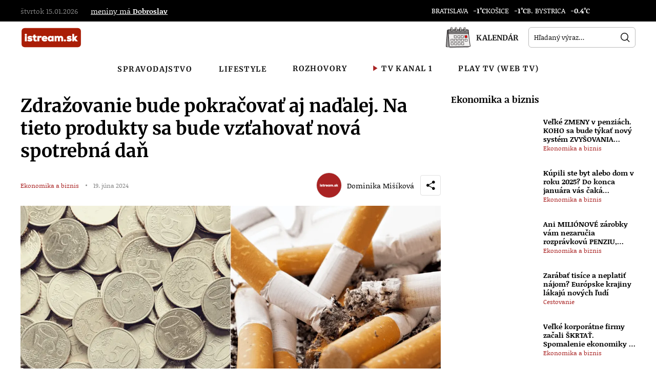

--- FILE ---
content_type: text/html; charset=UTF-8
request_url: https://www.istream.sk/zdrazovanie-bude-pokracovat-aj-nadalej-na-tieto-produkty-sa-bude-vztahovat-nova-spotrebna-dan/
body_size: 78494
content:
<!DOCTYPE html>
<html lang="sk-SK">

<head>
    <meta charset="UTF-8">
    <title>
		Zdražovanie bude pokračovať aj naďalej. Na tieto produkty sa bude vzťahovať nová spotrebná daň | iStream.sk    </title>
    <meta name="viewport" content="width=device-width, initial-scale=1.0">
    <meta name="author" content="H24">

    
    <link rel="preconnect" href="//www.gstatic.com"/>

    <!-- Priority connections (first-party, reklamy, fonty) -->
    <link rel="preconnect" href="https://pagead2.googlesyndication.com" crossorigin>
    <link rel="preconnect" href="https://securepubads.g.doubleclick.net" crossorigin>
    <link rel="preconnect" href="https://fundingchoicesmessages.google.com" crossorigin>
    <link rel="preconnect" href="https://adx.adform.net" crossorigin>
    <link rel="preconnect" href="https://tpc.googlesyndication.com" crossorigin>
    

    <!-- Záloha, ak sa preconnect nevykoná -->
    <link rel="dns-prefetch" href="//pagead2.googlesyndication.com">
    <link rel="dns-prefetch" href="//securepubads.g.doubleclick.net">
    <link rel="dns-prefetch" href="//fundingchoicesmessages.google.com">
    <link rel="dns-prefetch" href="//adx.adform.net">
    <link rel="dns-prefetch" href="//tpc.googlesyndication.com">
    

    <link rel="preload" href="https://fundingchoicesmessages.google.com/i/162717810?ers=3" as="script">
	
    <link rel="preload" href="https://securepubads.g.doubleclick.net/tag/js/gpt.js" crossorigin as="script">

    <link rel="stylesheet" href="https://www.istream.sk/wp-content/cache/fonts/1/google-fonts/css/3/9/9/eb3e82a455d2c37a56ac6e3bd985d.css" data-wpr-hosted-gf-parameters="family=Noticia+Text:wght@400;700&family=Merriweather:wght@400;700&display=swap"/>

	<link rel="preload" fetchpriority="high" as="image" href="https://www.istream.sk/wp-content/uploads/2024/01/Untitled-design-50.webp" imagesrcset="https://www.istream.sk/wp-content/uploads/2024/01/Untitled-design-50.webp 1200w, https://www.istream.sk/wp-content/uploads/2024/01/Untitled-design-50-300x150.png 300w, https://www.istream.sk/wp-content/uploads/2024/01/Untitled-design-50-1024x512.png 1024w, https://www.istream.sk/wp-content/uploads/2024/01/Untitled-design-50-768x384.png 768w, https://www.istream.sk/wp-content/uploads/2024/01/Untitled-design-50-480x240.png 480w, https://www.istream.sk/wp-content/uploads/2024/01/Untitled-design-50-992x496.png 992w">
    <script data-minify="1" src="https://www.istream.sk/wp-content/cache/min/1/wp-content/themes/istream/assets/js/vendors/modernizr.js?ver=1765805044" defer></script>
	
	<script async src="https://pagead2.googlesyndication.com/pagead/js/adsbygoogle.js?client=ca-pub-5624057257203201" crossorigin="anonymous"></script>

		<meta name='robots' content='index, follow, max-image-preview:large, max-snippet:-1, max-video-preview:-1' />

	<!-- This site is optimized with the Yoast SEO Premium plugin v26.6 (Yoast SEO v26.6) - https://yoast.com/wordpress/plugins/seo/ -->
	<meta name="description" content="Užívatelia tabakových produktov či nikotínových vrecúšok sa nepotešia. Od budúceho roka sa bude spotrebná daň vzťahovať aj na ďalšie tabakové výrobky." />
	<link rel="canonical" href="https://www.istream.sk/zdrazovanie-bude-pokracovat-aj-nadalej-na-tieto-produkty-sa-bude-vztahovat-nova-spotrebna-dan/" />
	<link rel="next" href="https://www.istream.sk/zdrazovanie-bude-pokracovat-aj-nadalej-na-tieto-produkty-sa-bude-vztahovat-nova-spotrebna-dan/2/" />
	<meta property="og:locale" content="sk_SK" />
	<meta property="og:type" content="article" />
	<meta property="og:title" content="Zdražovanie bude pokračovať aj naďalej. Na tieto produkty sa bude vzťahovať nová spotrebná daň" />
	<meta property="og:description" content="Užívatelia tabakových produktov či nikotínových vrecúšok sa nepotešia. Od budúceho roka sa bude spotrebná daň vzťahovať aj na ďalšie tabakové výrobky." />
	<meta property="og:url" content="https://www.istream.sk/zdrazovanie-bude-pokracovat-aj-nadalej-na-tieto-produkty-sa-bude-vztahovat-nova-spotrebna-dan/" />
	<meta property="og:site_name" content="iStream.sk" />
	<meta property="article:publisher" content="https://www.facebook.com/istream.sk" />
	<meta property="article:published_time" content="2024-06-19T18:27:19+00:00" />
	<meta property="og:image" content="https://www.istream.sk/wp-content/uploads/2024/01/Untitled-design-50.png" />
	<meta property="og:image:width" content="1200" />
	<meta property="og:image:height" content="600" />
	<meta property="og:image:type" content="image/png" />
	<meta name="author" content="Dominika Mišíková" />
	<meta name="twitter:card" content="summary_large_image" />
	<meta name="twitter:label1" content="Autor" />
	<meta name="twitter:data1" content="Dominika Mišíková" />
	<meta name="twitter:label2" content="Predpokladaný čas čítania" />
	<meta name="twitter:data2" content="4 minúty" />
	<script type="application/ld+json" class="yoast-schema-graph">{"@context":"https://schema.org","@graph":[{"@type":"NewsArticle","@id":"https://www.istream.sk/zdrazovanie-bude-pokracovat-aj-nadalej-na-tieto-produkty-sa-bude-vztahovat-nova-spotrebna-dan/#article","isPartOf":{"@id":"https://www.istream.sk/zdrazovanie-bude-pokracovat-aj-nadalej-na-tieto-produkty-sa-bude-vztahovat-nova-spotrebna-dan/"},"author":{"name":"Dominika Mišíková","@id":"https://www.istream.sk/#/schema/person/c0f998ab6dbed7b47d414b6f899f22bf"},"headline":"Zdražovanie bude pokračovať aj naďalej. Na tieto produkty sa bude vzťahovať nová spotrebná daň","datePublished":"2024-06-19T18:27:19+00:00","mainEntityOfPage":{"@id":"https://www.istream.sk/zdrazovanie-bude-pokracovat-aj-nadalej-na-tieto-produkty-sa-bude-vztahovat-nova-spotrebna-dan/"},"wordCount":754,"commentCount":0,"publisher":{"@id":"https://www.istream.sk/#organization"},"image":{"@id":"https://www.istream.sk/zdrazovanie-bude-pokracovat-aj-nadalej-na-tieto-produkty-sa-bude-vztahovat-nova-spotrebna-dan/#primaryimage"},"thumbnailUrl":"https://www.istream.sk/wp-content/uploads/2024/01/Untitled-design-50.webp","articleSection":["Ekonomika a biznis"],"inLanguage":"sk-SK","copyrightYear":"2024","copyrightHolder":{"@id":"https://www.istream.sk/#organization"}},{"@type":"WebPage","@id":"https://www.istream.sk/zdrazovanie-bude-pokracovat-aj-nadalej-na-tieto-produkty-sa-bude-vztahovat-nova-spotrebna-dan/","url":"https://www.istream.sk/zdrazovanie-bude-pokracovat-aj-nadalej-na-tieto-produkty-sa-bude-vztahovat-nova-spotrebna-dan/","name":"Zdražovanie bude pokračovať aj naďalej. Na tieto produkty sa bude vzťahovať nová spotrebná daň | iStream.sk","isPartOf":{"@id":"https://www.istream.sk/#website"},"primaryImageOfPage":{"@id":"https://www.istream.sk/zdrazovanie-bude-pokracovat-aj-nadalej-na-tieto-produkty-sa-bude-vztahovat-nova-spotrebna-dan/#primaryimage"},"image":{"@id":"https://www.istream.sk/zdrazovanie-bude-pokracovat-aj-nadalej-na-tieto-produkty-sa-bude-vztahovat-nova-spotrebna-dan/#primaryimage"},"thumbnailUrl":"https://www.istream.sk/wp-content/uploads/2024/01/Untitled-design-50.webp","datePublished":"2024-06-19T18:27:19+00:00","description":"Užívatelia tabakových produktov či nikotínových vrecúšok sa nepotešia. Od budúceho roka sa bude spotrebná daň vzťahovať aj na ďalšie tabakové výrobky.","inLanguage":"sk-SK","potentialAction":[{"@type":"ReadAction","target":["https://www.istream.sk/zdrazovanie-bude-pokracovat-aj-nadalej-na-tieto-produkty-sa-bude-vztahovat-nova-spotrebna-dan/"]}]},{"@type":"ImageObject","inLanguage":"sk-SK","@id":"https://www.istream.sk/zdrazovanie-bude-pokracovat-aj-nadalej-na-tieto-produkty-sa-bude-vztahovat-nova-spotrebna-dan/#primaryimage","url":"https://www.istream.sk/wp-content/uploads/2024/01/Untitled-design-50.webp","contentUrl":"https://www.istream.sk/wp-content/uploads/2024/01/Untitled-design-50.webp","width":1200,"height":600,"caption":"Ilustračná fotografia. Zdroj: FREEPIK, PIXABAY"},{"@type":"WebSite","@id":"https://www.istream.sk/#website","url":"https://www.istream.sk/","name":"istream.sk","description":"","publisher":{"@id":"https://www.istream.sk/#organization"},"potentialAction":[{"@type":"SearchAction","target":{"@type":"EntryPoint","urlTemplate":"https://www.istream.sk/?s={search_term_string}"},"query-input":{"@type":"PropertyValueSpecification","valueRequired":true,"valueName":"search_term_string"}}],"inLanguage":"sk-SK"},{"@type":["Organization","Place"],"@id":"https://www.istream.sk/#organization","name":"IFC MEDIA, s.r.o.","url":"https://www.istream.sk/","logo":{"@id":"https://www.istream.sk/zdrazovanie-bude-pokracovat-aj-nadalej-na-tieto-produkty-sa-bude-vztahovat-nova-spotrebna-dan/#local-main-organization-logo"},"image":{"@id":"https://www.istream.sk/zdrazovanie-bude-pokracovat-aj-nadalej-na-tieto-produkty-sa-bude-vztahovat-nova-spotrebna-dan/#local-main-organization-logo"},"sameAs":["https://www.facebook.com/istream.sk","https://www.instagram.com/istream_sk/"],"telephone":[],"openingHoursSpecification":[{"@type":"OpeningHoursSpecification","dayOfWeek":["Monday","Tuesday","Wednesday","Thursday","Friday","Saturday","Sunday"],"opens":"09:00","closes":"17:00"}]},{"@type":"Person","@id":"https://www.istream.sk/#/schema/person/c0f998ab6dbed7b47d414b6f899f22bf","name":"Dominika Mišíková","image":{"@type":"ImageObject","inLanguage":"sk-SK","@id":"https://www.istream.sk/#/schema/person/image/","url":"https://secure.gravatar.com/avatar/48596df4ffccb839232b3bce7304868842cb8242f464860199b30f670f8dcc50?s=96&d=mm&r=g","contentUrl":"https://secure.gravatar.com/avatar/48596df4ffccb839232b3bce7304868842cb8242f464860199b30f670f8dcc50?s=96&d=mm&r=g","caption":"Dominika Mišíková"},"url":"https://www.istream.sk/autor/dominikamisikova/"},{"@type":"ImageObject","inLanguage":"sk-SK","@id":"https://www.istream.sk/zdrazovanie-bude-pokracovat-aj-nadalej-na-tieto-produkty-sa-bude-vztahovat-nova-spotrebna-dan/#local-main-organization-logo","url":"https://www.istream.sk/wp-content/uploads/2025/07/istream_04-1.webp","contentUrl":"https://www.istream.sk/wp-content/uploads/2025/07/istream_04-1.webp","width":2048,"height":2048,"caption":"IFC MEDIA, s.r.o."}]}</script>
	<!-- / Yoast SEO Premium plugin. -->


<script type='application/javascript'  id='pys-version-script'>console.log('PixelYourSite Free version 11.1.5');</script>
<link rel='dns-prefetch' href='//www.istream.sk' />
<link rel='dns-prefetch' href='//www.googletagmanager.com' />
<link rel="alternate" title="oEmbed (JSON)" type="application/json+oembed" href="https://www.istream.sk/wp-json/oembed/1.0/embed?url=https%3A%2F%2Fwww.istream.sk%2Fzdrazovanie-bude-pokracovat-aj-nadalej-na-tieto-produkty-sa-bude-vztahovat-nova-spotrebna-dan%2F" />
<link rel="alternate" title="oEmbed (XML)" type="text/xml+oembed" href="https://www.istream.sk/wp-json/oembed/1.0/embed?url=https%3A%2F%2Fwww.istream.sk%2Fzdrazovanie-bude-pokracovat-aj-nadalej-na-tieto-produkty-sa-bude-vztahovat-nova-spotrebna-dan%2F&#038;format=xml" />
<style id='wp-img-auto-sizes-contain-inline-css' type='text/css'>
img:is([sizes=auto i],[sizes^="auto," i]){contain-intrinsic-size:3000px 1500px}
/*# sourceURL=wp-img-auto-sizes-contain-inline-css */
</style>
<link rel='stylesheet' id='post-views-counter-frontend-css' href='https://www.istream.sk/wp-content/plugins/post-views-counter/css/frontend.min.css?ver=1.6.0' type='text/css' media='all' />
<style id='wp-emoji-styles-inline-css' type='text/css'>

	img.wp-smiley, img.emoji {
		display: inline !important;
		border: none !important;
		box-shadow: none !important;
		height: 1em !important;
		width: 1em !important;
		margin: 0 0.07em !important;
		vertical-align: -0.1em !important;
		background: none !important;
		padding: 0 !important;
	}
/*# sourceURL=wp-emoji-styles-inline-css */
</style>
<link rel='stylesheet' id='foobox-free-min-css' href='https://www.istream.sk/wp-content/plugins/foobox-image-lightbox/free/css/foobox.free.min.css?ver=2.7.35' type='text/css' media='all' />
<link data-minify="1" rel='stylesheet' id='app-style-css' href='https://www.istream.sk/wp-content/cache/min/1/wp-content/themes/istream/fe/dist/css/app.css?ver=1767961696' type='text/css' media='all' />
<link data-minify="1" rel='stylesheet' id='plugin-style-css' href='https://www.istream.sk/wp-content/cache/min/1/wp-content/themes/istream/fe/dist/css/plugins.css?ver=1767961696' type='text/css' media='all' />
<link data-minify="1" rel='stylesheet' id='screen-css' href='https://www.istream.sk/wp-content/cache/min/1/wp-content/themes/istream/assets/css/screen.css?ver=1767961696' type='text/css' media='all' />
<link data-minify="1" rel='stylesheet' id='custom-css' href='https://www.istream.sk/wp-content/cache/min/1/wp-content/themes/istream/assets/css/custom.css?ver=1767961696' type='text/css' media='all' />
<link data-minify="1" rel='stylesheet' id='tablepress-default-css' href='https://www.istream.sk/wp-content/cache/min/1/wp-content/plugins/tablepress/css/build/default.css?ver=1767961696' type='text/css' media='all' />
<script type="text/javascript" id="jquery-core-js-extra">window.addEventListener('DOMContentLoaded', function() {
/* <![CDATA[ */
var pysFacebookRest = {"restApiUrl":"https://www.istream.sk/wp-json/pys-facebook/v1/event","debug":""};
//# sourceURL=jquery-core-js-extra
/* ]]> */
});</script>
<script type="text/javascript" src="https://www.istream.sk/wp-includes/js/jquery/jquery.min.js?ver=3.7.1" id="jquery-core-js" data-rocket-defer defer></script>
<script type="text/javascript" src="https://www.istream.sk/wp-includes/js/jquery/jquery-migrate.min.js?ver=3.4.1" id="jquery-migrate-js" data-rocket-defer defer></script>
<script type="text/javascript" src="https://www.istream.sk/wp-content/plugins/pixelyoursite/dist/scripts/jquery.bind-first-0.2.3.min.js?ver=0.2.3" id="jquery-bind-first-js" data-rocket-defer defer></script>
<script type="text/javascript" src="https://www.istream.sk/wp-content/plugins/pixelyoursite/dist/scripts/js.cookie-2.1.3.min.js?ver=2.1.3" id="js-cookie-pys-js" data-rocket-defer defer></script>
<script type="text/javascript" src="https://www.istream.sk/wp-content/plugins/pixelyoursite/dist/scripts/tld.min.js?ver=2.3.1" id="js-tld-js" data-rocket-defer defer></script>
<script type="text/javascript" id="pys-js-extra">
/* <![CDATA[ */
var pysOptions = {"staticEvents":{"facebook":{"init_event":[{"delay":0,"type":"static","ajaxFire":false,"name":"PageView","pixelIds":["1384658549087983"],"eventID":"23c6569b-1637-4fee-a7f6-926499da81b1","params":{"post_category":"Ekonomika a biznis","page_title":"Zdra\u017eovanie bude pokra\u010dova\u0165 aj na\u010falej. Na tieto produkty sa bude vz\u0165ahova\u0165 nov\u00e1 spotrebn\u00e1 da\u0148","post_type":"post","post_id":85594,"plugin":"PixelYourSite","user_role":"guest","event_url":"www.istream.sk/zdrazovanie-bude-pokracovat-aj-nadalej-na-tieto-produkty-sa-bude-vztahovat-nova-spotrebna-dan/"},"e_id":"init_event","ids":[],"hasTimeWindow":false,"timeWindow":0,"woo_order":"","edd_order":""}]}},"dynamicEvents":[],"triggerEvents":[],"triggerEventTypes":[],"facebook":{"pixelIds":["1384658549087983"],"advancedMatching":[],"advancedMatchingEnabled":false,"removeMetadata":false,"wooVariableAsSimple":false,"serverApiEnabled":true,"wooCRSendFromServer":false,"send_external_id":null,"enabled_medical":false,"do_not_track_medical_param":["event_url","post_title","page_title","landing_page","content_name","categories","category_name","tags"],"meta_ldu":false},"debug":"","siteUrl":"https://www.istream.sk","ajaxUrl":"https://www.istream.sk/wp-admin/admin-ajax.php","ajax_event":"d99d308ac2","enable_remove_download_url_param":"1","cookie_duration":"7","last_visit_duration":"60","enable_success_send_form":"","ajaxForServerEvent":"1","ajaxForServerStaticEvent":"1","useSendBeacon":"1","send_external_id":"1","external_id_expire":"180","track_cookie_for_subdomains":"1","google_consent_mode":"1","gdpr":{"ajax_enabled":false,"all_disabled_by_api":false,"facebook_disabled_by_api":false,"analytics_disabled_by_api":false,"google_ads_disabled_by_api":false,"pinterest_disabled_by_api":false,"bing_disabled_by_api":false,"reddit_disabled_by_api":false,"externalID_disabled_by_api":false,"facebook_prior_consent_enabled":true,"analytics_prior_consent_enabled":true,"google_ads_prior_consent_enabled":null,"pinterest_prior_consent_enabled":true,"bing_prior_consent_enabled":true,"cookiebot_integration_enabled":false,"cookiebot_facebook_consent_category":"marketing","cookiebot_analytics_consent_category":"statistics","cookiebot_tiktok_consent_category":"marketing","cookiebot_google_ads_consent_category":"marketing","cookiebot_pinterest_consent_category":"marketing","cookiebot_bing_consent_category":"marketing","consent_magic_integration_enabled":false,"real_cookie_banner_integration_enabled":false,"cookie_notice_integration_enabled":false,"cookie_law_info_integration_enabled":false,"analytics_storage":{"enabled":true,"value":"granted","filter":false},"ad_storage":{"enabled":true,"value":"granted","filter":false},"ad_user_data":{"enabled":true,"value":"granted","filter":false},"ad_personalization":{"enabled":true,"value":"granted","filter":false}},"cookie":{"disabled_all_cookie":false,"disabled_start_session_cookie":false,"disabled_advanced_form_data_cookie":false,"disabled_landing_page_cookie":false,"disabled_first_visit_cookie":false,"disabled_trafficsource_cookie":false,"disabled_utmTerms_cookie":false,"disabled_utmId_cookie":false},"tracking_analytics":{"TrafficSource":"direct","TrafficLanding":"undefined","TrafficUtms":[],"TrafficUtmsId":[]},"GATags":{"ga_datalayer_type":"default","ga_datalayer_name":"dataLayerPYS"},"woo":{"enabled":false},"edd":{"enabled":false},"cache_bypass":"1768502011"};
//# sourceURL=pys-js-extra
/* ]]> */
</script>
<script data-minify="1" type="text/javascript" src="https://www.istream.sk/wp-content/cache/min/1/wp-content/plugins/pixelyoursite/dist/scripts/public.js?ver=1765805044" id="pys-js" data-rocket-defer defer></script>
<script type="text/javascript" id="foobox-free-min-js-before">
/* <![CDATA[ */
/* Run FooBox FREE (v2.7.35) */
var FOOBOX = window.FOOBOX = {
	ready: true,
	disableOthers: false,
	o: {wordpress: { enabled: true }, countMessage:'image %index of %total', captions: { dataTitle: ["captionTitle","title"], dataDesc: ["captionDesc","description"] }, rel: '', excludes:'.fbx-link,.nofoobox,.nolightbox,a[href*="pinterest.com/pin/create/button/"]', affiliate : { enabled: false }},
	selectors: [
		".gallery", ".wp-block-gallery", ".wp-caption", ".wp-block-image", "a:has(img[class*=wp-image-])", ".foobox"
	],
	pre: function( $ ){
		// Custom JavaScript (Pre)
		
	},
	post: function( $ ){
		// Custom JavaScript (Post)
		
		// Custom Captions Code
		
	},
	custom: function( $ ){
		// Custom Extra JS
		
	}
};
//# sourceURL=foobox-free-min-js-before
/* ]]> */
</script>
<script type="text/javascript" src="https://www.istream.sk/wp-content/plugins/foobox-image-lightbox/free/js/foobox.free.min.js?ver=2.7.35" id="foobox-free-min-js" data-rocket-defer defer></script>

<!-- Google tag (gtag.js) snippet added by Site Kit -->
<!-- Google Analytics snippet added by Site Kit -->
<script type="text/javascript" src="https://www.googletagmanager.com/gtag/js?id=GT-PHG5NDT" id="google_gtagjs-js" async></script>
<script type="text/javascript" id="google_gtagjs-js-after">
/* <![CDATA[ */
window.dataLayer = window.dataLayer || [];function gtag(){dataLayer.push(arguments);}
gtag("set","linker",{"domains":["www.istream.sk"]});
gtag("js", new Date());
gtag("set", "developer_id.dZTNiMT", true);
gtag("config", "GT-PHG5NDT");
 window._googlesitekit = window._googlesitekit || {}; window._googlesitekit.throttledEvents = []; window._googlesitekit.gtagEvent = (name, data) => { var key = JSON.stringify( { name, data } ); if ( !! window._googlesitekit.throttledEvents[ key ] ) { return; } window._googlesitekit.throttledEvents[ key ] = true; setTimeout( () => { delete window._googlesitekit.throttledEvents[ key ]; }, 5 ); gtag( "event", name, { ...data, event_source: "site-kit" } ); }; 
//# sourceURL=google_gtagjs-js-after
/* ]]> */
</script>
<link rel="https://api.w.org/" href="https://www.istream.sk/wp-json/" /><link rel="alternate" title="JSON" type="application/json" href="https://www.istream.sk/wp-json/wp/v2/posts/85594" /><link rel="EditURI" type="application/rsd+xml" title="RSD" href="https://www.istream.sk/xmlrpc.php?rsd" />
<link rel='shortlink' href='https://www.istream.sk/?p=85594' />

<!-- This site is using AdRotate v5.17.1 to display their advertisements - https://ajdg.solutions/ -->
<!-- AdRotate CSS -->
<style type="text/css" media="screen">
	.g { margin:0px; padding:0px; overflow:hidden; line-height:1; zoom:1; }
	.g img { height:auto; }
	.g-col { position:relative; float:left; }
	.g-col:first-child { margin-left: 0; }
	.g-col:last-child { margin-right: 0; }
	@media only screen and (max-width: 480px) {
		.g-col, .g-dyn, .g-single { width:100%; margin-left:0; margin-right:0; }
	}
</style>
<!-- /AdRotate CSS -->


<!-- start Simple Custom CSS and JS -->
<style type="text/css">
.page-content p{
	line-height: var(--font-line-height-3);
	font-size: calc(min(1.1rem, max(.9375rem, 1.875vw)));
	}

 #header .weather-component [class^="icon-"],
  #header .weather-component [class*=" icon-"] {
    margin-left: 10px;
    font-size: 1.0625em;
    color: #5dc1dd;
    display: none;
}

.article-detail-component .article-top-container .article-title {
	font-size: calc(min(2.2rem, max(1.875rem, 3.75vw)));
}

.article-detail-component .article-content p {
	font-size: 1.1rem;
	font-weight:300;
	}

.article-excerpt p  {
	font-weight: 700!important;
}

.content-related-article-list-item-container .body .title  {
	font-weight: 700!important;
	text-decoration: underline;
}

.article-content figure {
    width: 100%!important
    }

@media only screen and (min-width: 920px) {
 .hero-component.landing .content > .two-side-wrapper > .left-side figure {
    margin-top: 2px;
}
}

.article-list-component .list > .item .article-list-item-container,
.related-article-list-item-container figure,
.article-list-item-container figure {
border-radius: 6px;
}

@media only screen and (max-width: 770px) {
.article-list-item-container.style-2.big figure,
.article-list-item-container.style-2.big  {
border-radius: 0px!important
}
}


@media (min-width: 360px) and (max-width: 479px) {
.panel-featured-articles .article-list-component .list > .item .article-list-item-container .body .title {
-webkit-line-clamp: 6;
}
.panel-featured-articles .article-list-component .list > .item .article-list-item-container figure {
max-height: 70px;
}
.panel-top-articles .article-list-component .list > .item .article-list-item-container .body .title {
-webkit-line-clamp: 6;
}
.panel-top-articles .article-list-component .list > .item .article-list-item-container figure {
height: 70px;
}
}


.wpvqgr-wrapper button.wpvqgr-button {
display: initial;
}

.wpvqgr-question-picture .figure {
margin-top: 0px!important;
margin-bottom: 0px!important;
}

.tablepress>:where(thead,tfoot)>*>th {
	background-color: #f08b34;
	color: #fff;
}

.postid-43993 .article-detail-component footer {
	display: none;
} 

.postid-43993 .meta-component ul li:last-child {
	display: none;
} 

.postid-43993 .meta-component ul li:after {
	display: none;
} 


@media only screen and (min-width: 1200px) {
      nav.primary > ul:not(.hidden-links) > li + li {
        padding-left: 30px;
    }
	}
@media only screen and (min-width: 1200px) {
      nav.primary > ul:not(.hidden-links) > li > a {
        font-size: 0.9rem
    }

}


 nav.primary > ul:not(.hidden-links) > li.play2 > a {
    padding-top: 6px;
    padding-left: 20px;
    padding-right: 20px;
    font-weight: 700;
    background-color: rgb(240, 139, 52);
    z-index: 0;
    display: block;
    content: '';
    border: 1px solid rgb(240, 139, 52);
    border-radius: 5px;
    height:36px;
     color: white; 
}


   nav.primary > ul:not(.hidden-links) > li.play2 > a:hover {
    background-color: white;
    border: 1px solid rgb(240, 139, 52);
    color: rgb(240, 139, 52); 
}

@media only screen and (max-width: 756px) {
 nav.primary > ul:not(.hidden-links) > li.play2 > a { 
width: 140px;
height:42px;
}
	}
	
.highlighting {
background-color: rgb(241, 240, 240);
border: 1px solid rgb(200, 200, 200);
padding: 15px;
border-radius:12px;
margin-bottom:20px
}
	
.highlighting2 {
background-color: rgb(241, 255, 246);
border: 1px solid rgb(178, 237, 186);
padding: 15px;
border-radius: 12px;
margin-bottom: 20px;
}
	
	
	.modula-item.effect-hide.jtg-filter-all.jtg-filter-.tg-loaded.modula-item:nth-child(4) img.pic {
   opacity: 40%
}

	
	@media (max-width: 768px) {	
.modula.modula-gallery-bnb .modula_bnb_items_wrapper {
display: inline-grid!important}
		
.modula_bnb_items_wrapper {
    flex: 100%;
    margin-top:10px
 } 

.modula_bnb_items_wrapper .modula-item.effect-hide.jtg-filter-all.jtg-filter-.tg-loaded  {
	height: 130px
 } 		
	} 

    .modula-gallery .modula-item.effect-hide .jtg-title {
        transform: translate3d(0, 0px, 0)!important;
    }


.article-list-item-container figure img {
    height: 100%;
}

.related-article-list-item-container figure img {
    height: 100%;
}</style>
<!-- end Simple Custom CSS and JS -->
  <script data-minify="1" src="https://www.istream.sk/wp-content/cache/min/1/sdks/web/v16/OneSignalSDK.page.js?ver=1765805044" defer></script>
  <script>
          window.OneSignalDeferred = window.OneSignalDeferred || [];
          OneSignalDeferred.push(async function(OneSignal) {
            await OneSignal.init({
              appId: "be9ba4a4-bb58-4f67-9e61-06cb0f211a16",
              serviceWorkerOverrideForTypical: true,
              path: "https://www.istream.sk/wp-content/plugins/onesignal-free-web-push-notifications/sdk_files/",
              serviceWorkerParam: { scope: "/wp-content/plugins/onesignal-free-web-push-notifications/sdk_files/push/onesignal/" },
              serviceWorkerPath: "OneSignalSDKWorker.js",
            });
          });

          // Unregister the legacy OneSignal service worker to prevent scope conflicts
          if (navigator.serviceWorker) {
            navigator.serviceWorker.getRegistrations().then((registrations) => {
              // Iterate through all registered service workers
              registrations.forEach((registration) => {
                // Check the script URL to identify the specific service worker
                if (registration.active && registration.active.scriptURL.includes('OneSignalSDKWorker.js.php')) {
                  // Unregister the service worker
                  registration.unregister().then((success) => {
                    if (success) {
                      console.log('OneSignalSW: Successfully unregistered:', registration.active.scriptURL);
                    } else {
                      console.log('OneSignalSW: Failed to unregister:', registration.active.scriptURL);
                    }
                  });
                }
              });
            }).catch((error) => {
              console.error('Error fetching service worker registrations:', error);
            });
        }
        </script>


	<script type="text/javascript">
        var ajaxurl = 'https://www.istream.sk/wp-admin/admin-ajax.php';
	</script>
	
<link rel="icon" href="https://www.istream.sk/wp-content/uploads/2025/06/cropped-favicon-32x32.png" sizes="32x32" />
<link rel="icon" href="https://www.istream.sk/wp-content/uploads/2025/06/cropped-favicon-192x192.png" sizes="192x192" />
<link rel="apple-touch-icon" href="https://www.istream.sk/wp-content/uploads/2025/06/cropped-favicon-180x180.png" />
<meta name="msapplication-TileImage" content="https://www.istream.sk/wp-content/uploads/2025/06/cropped-favicon-270x270.png" />
<noscript><style id="rocket-lazyload-nojs-css">.rll-youtube-player, [data-lazy-src]{display:none !important;}</style></noscript><style id='global-styles-inline-css' type='text/css'>
:root{--wp--preset--aspect-ratio--square: 1;--wp--preset--aspect-ratio--4-3: 4/3;--wp--preset--aspect-ratio--3-4: 3/4;--wp--preset--aspect-ratio--3-2: 3/2;--wp--preset--aspect-ratio--2-3: 2/3;--wp--preset--aspect-ratio--16-9: 16/9;--wp--preset--aspect-ratio--9-16: 9/16;--wp--preset--color--black: #000000;--wp--preset--color--cyan-bluish-gray: #abb8c3;--wp--preset--color--white: #ffffff;--wp--preset--color--pale-pink: #f78da7;--wp--preset--color--vivid-red: #cf2e2e;--wp--preset--color--luminous-vivid-orange: #ff6900;--wp--preset--color--luminous-vivid-amber: #fcb900;--wp--preset--color--light-green-cyan: #7bdcb5;--wp--preset--color--vivid-green-cyan: #00d084;--wp--preset--color--pale-cyan-blue: #8ed1fc;--wp--preset--color--vivid-cyan-blue: #0693e3;--wp--preset--color--vivid-purple: #9b51e0;--wp--preset--gradient--vivid-cyan-blue-to-vivid-purple: linear-gradient(135deg,rgb(6,147,227) 0%,rgb(155,81,224) 100%);--wp--preset--gradient--light-green-cyan-to-vivid-green-cyan: linear-gradient(135deg,rgb(122,220,180) 0%,rgb(0,208,130) 100%);--wp--preset--gradient--luminous-vivid-amber-to-luminous-vivid-orange: linear-gradient(135deg,rgb(252,185,0) 0%,rgb(255,105,0) 100%);--wp--preset--gradient--luminous-vivid-orange-to-vivid-red: linear-gradient(135deg,rgb(255,105,0) 0%,rgb(207,46,46) 100%);--wp--preset--gradient--very-light-gray-to-cyan-bluish-gray: linear-gradient(135deg,rgb(238,238,238) 0%,rgb(169,184,195) 100%);--wp--preset--gradient--cool-to-warm-spectrum: linear-gradient(135deg,rgb(74,234,220) 0%,rgb(151,120,209) 20%,rgb(207,42,186) 40%,rgb(238,44,130) 60%,rgb(251,105,98) 80%,rgb(254,248,76) 100%);--wp--preset--gradient--blush-light-purple: linear-gradient(135deg,rgb(255,206,236) 0%,rgb(152,150,240) 100%);--wp--preset--gradient--blush-bordeaux: linear-gradient(135deg,rgb(254,205,165) 0%,rgb(254,45,45) 50%,rgb(107,0,62) 100%);--wp--preset--gradient--luminous-dusk: linear-gradient(135deg,rgb(255,203,112) 0%,rgb(199,81,192) 50%,rgb(65,88,208) 100%);--wp--preset--gradient--pale-ocean: linear-gradient(135deg,rgb(255,245,203) 0%,rgb(182,227,212) 50%,rgb(51,167,181) 100%);--wp--preset--gradient--electric-grass: linear-gradient(135deg,rgb(202,248,128) 0%,rgb(113,206,126) 100%);--wp--preset--gradient--midnight: linear-gradient(135deg,rgb(2,3,129) 0%,rgb(40,116,252) 100%);--wp--preset--font-size--small: 13px;--wp--preset--font-size--medium: 20px;--wp--preset--font-size--large: 36px;--wp--preset--font-size--x-large: 42px;--wp--preset--spacing--20: 0.44rem;--wp--preset--spacing--30: 0.67rem;--wp--preset--spacing--40: 1rem;--wp--preset--spacing--50: 1.5rem;--wp--preset--spacing--60: 2.25rem;--wp--preset--spacing--70: 3.38rem;--wp--preset--spacing--80: 5.06rem;--wp--preset--shadow--natural: 6px 6px 9px rgba(0, 0, 0, 0.2);--wp--preset--shadow--deep: 12px 12px 50px rgba(0, 0, 0, 0.4);--wp--preset--shadow--sharp: 6px 6px 0px rgba(0, 0, 0, 0.2);--wp--preset--shadow--outlined: 6px 6px 0px -3px rgb(255, 255, 255), 6px 6px rgb(0, 0, 0);--wp--preset--shadow--crisp: 6px 6px 0px rgb(0, 0, 0);}:where(.is-layout-flex){gap: 0.5em;}:where(.is-layout-grid){gap: 0.5em;}body .is-layout-flex{display: flex;}.is-layout-flex{flex-wrap: wrap;align-items: center;}.is-layout-flex > :is(*, div){margin: 0;}body .is-layout-grid{display: grid;}.is-layout-grid > :is(*, div){margin: 0;}:where(.wp-block-columns.is-layout-flex){gap: 2em;}:where(.wp-block-columns.is-layout-grid){gap: 2em;}:where(.wp-block-post-template.is-layout-flex){gap: 1.25em;}:where(.wp-block-post-template.is-layout-grid){gap: 1.25em;}.has-black-color{color: var(--wp--preset--color--black) !important;}.has-cyan-bluish-gray-color{color: var(--wp--preset--color--cyan-bluish-gray) !important;}.has-white-color{color: var(--wp--preset--color--white) !important;}.has-pale-pink-color{color: var(--wp--preset--color--pale-pink) !important;}.has-vivid-red-color{color: var(--wp--preset--color--vivid-red) !important;}.has-luminous-vivid-orange-color{color: var(--wp--preset--color--luminous-vivid-orange) !important;}.has-luminous-vivid-amber-color{color: var(--wp--preset--color--luminous-vivid-amber) !important;}.has-light-green-cyan-color{color: var(--wp--preset--color--light-green-cyan) !important;}.has-vivid-green-cyan-color{color: var(--wp--preset--color--vivid-green-cyan) !important;}.has-pale-cyan-blue-color{color: var(--wp--preset--color--pale-cyan-blue) !important;}.has-vivid-cyan-blue-color{color: var(--wp--preset--color--vivid-cyan-blue) !important;}.has-vivid-purple-color{color: var(--wp--preset--color--vivid-purple) !important;}.has-black-background-color{background-color: var(--wp--preset--color--black) !important;}.has-cyan-bluish-gray-background-color{background-color: var(--wp--preset--color--cyan-bluish-gray) !important;}.has-white-background-color{background-color: var(--wp--preset--color--white) !important;}.has-pale-pink-background-color{background-color: var(--wp--preset--color--pale-pink) !important;}.has-vivid-red-background-color{background-color: var(--wp--preset--color--vivid-red) !important;}.has-luminous-vivid-orange-background-color{background-color: var(--wp--preset--color--luminous-vivid-orange) !important;}.has-luminous-vivid-amber-background-color{background-color: var(--wp--preset--color--luminous-vivid-amber) !important;}.has-light-green-cyan-background-color{background-color: var(--wp--preset--color--light-green-cyan) !important;}.has-vivid-green-cyan-background-color{background-color: var(--wp--preset--color--vivid-green-cyan) !important;}.has-pale-cyan-blue-background-color{background-color: var(--wp--preset--color--pale-cyan-blue) !important;}.has-vivid-cyan-blue-background-color{background-color: var(--wp--preset--color--vivid-cyan-blue) !important;}.has-vivid-purple-background-color{background-color: var(--wp--preset--color--vivid-purple) !important;}.has-black-border-color{border-color: var(--wp--preset--color--black) !important;}.has-cyan-bluish-gray-border-color{border-color: var(--wp--preset--color--cyan-bluish-gray) !important;}.has-white-border-color{border-color: var(--wp--preset--color--white) !important;}.has-pale-pink-border-color{border-color: var(--wp--preset--color--pale-pink) !important;}.has-vivid-red-border-color{border-color: var(--wp--preset--color--vivid-red) !important;}.has-luminous-vivid-orange-border-color{border-color: var(--wp--preset--color--luminous-vivid-orange) !important;}.has-luminous-vivid-amber-border-color{border-color: var(--wp--preset--color--luminous-vivid-amber) !important;}.has-light-green-cyan-border-color{border-color: var(--wp--preset--color--light-green-cyan) !important;}.has-vivid-green-cyan-border-color{border-color: var(--wp--preset--color--vivid-green-cyan) !important;}.has-pale-cyan-blue-border-color{border-color: var(--wp--preset--color--pale-cyan-blue) !important;}.has-vivid-cyan-blue-border-color{border-color: var(--wp--preset--color--vivid-cyan-blue) !important;}.has-vivid-purple-border-color{border-color: var(--wp--preset--color--vivid-purple) !important;}.has-vivid-cyan-blue-to-vivid-purple-gradient-background{background: var(--wp--preset--gradient--vivid-cyan-blue-to-vivid-purple) !important;}.has-light-green-cyan-to-vivid-green-cyan-gradient-background{background: var(--wp--preset--gradient--light-green-cyan-to-vivid-green-cyan) !important;}.has-luminous-vivid-amber-to-luminous-vivid-orange-gradient-background{background: var(--wp--preset--gradient--luminous-vivid-amber-to-luminous-vivid-orange) !important;}.has-luminous-vivid-orange-to-vivid-red-gradient-background{background: var(--wp--preset--gradient--luminous-vivid-orange-to-vivid-red) !important;}.has-very-light-gray-to-cyan-bluish-gray-gradient-background{background: var(--wp--preset--gradient--very-light-gray-to-cyan-bluish-gray) !important;}.has-cool-to-warm-spectrum-gradient-background{background: var(--wp--preset--gradient--cool-to-warm-spectrum) !important;}.has-blush-light-purple-gradient-background{background: var(--wp--preset--gradient--blush-light-purple) !important;}.has-blush-bordeaux-gradient-background{background: var(--wp--preset--gradient--blush-bordeaux) !important;}.has-luminous-dusk-gradient-background{background: var(--wp--preset--gradient--luminous-dusk) !important;}.has-pale-ocean-gradient-background{background: var(--wp--preset--gradient--pale-ocean) !important;}.has-electric-grass-gradient-background{background: var(--wp--preset--gradient--electric-grass) !important;}.has-midnight-gradient-background{background: var(--wp--preset--gradient--midnight) !important;}.has-small-font-size{font-size: var(--wp--preset--font-size--small) !important;}.has-medium-font-size{font-size: var(--wp--preset--font-size--medium) !important;}.has-large-font-size{font-size: var(--wp--preset--font-size--large) !important;}.has-x-large-font-size{font-size: var(--wp--preset--font-size--x-large) !important;}
/*# sourceURL=global-styles-inline-css */
</style>
<meta name="generator" content="WP Rocket 3.19.2" data-wpr-features="wpr_defer_js wpr_minify_js wpr_lazyload_images wpr_image_dimensions wpr_minify_css wpr_host_fonts_locally wpr_desktop" /></head>

<body class="wp-singular post-template-default single single-post postid-85594 single-format-standard wp-theme-istream page-article-detail ">

<script type="text/javascript" src="https://cdn.engerio.sk/js/widget.js" data-rocket-defer defer></script>
<header data-rocket-location-hash="639a8427519e153a208a5bba533a62d8" id="header">
    <div data-rocket-location-hash="9da990fdb2387b858a028207babfe51d" class="header-upper">
        <div data-rocket-location-hash="40f22408a88335a0945fffe944caafc3" class="container">
            <div class="header-inner">
                <div class="left-side">
                    <div id="header-nameday-container">
                        <div class="nameday-component">
                            <div class="title">štvrtok 15.01.2026</div>
                            <div class="name name2">
								                                    <a href="https://www.istream.sk/meniny/">
										meniny má                                        <b>Dobroslav</b>
                                    </a>
								                            </div>
                        </div>
                    </div>
                </div>
                <div class="right-side">
                    <div id="header-weather-container">
						<div class="weather-component">
      <ul >
      <li>
        <span class="location">Bratislava</span>
        <span class="temperature">-1°C</span>
      </li>
      <li>
        <span class="location">Košice</span>
        <span class="temperature">-1°C</span>
      </li>
      <li>
        <span class="location">B. Bystrica</span>
        <span class="temperature">-0.4°C</span>
      </li>
    </ul>
      <ul aria-hidden="true" >
      <li>
        <span class="location">Bratislava</span>
        <span class="temperature">-1°C</span>
      </li>
      <li>
        <span class="location">Košice</span>
        <span class="temperature">-1°C</span>
      </li>
      <li>
        <span class="location">B. Bystrica</span>
        <span class="temperature">-0.4°C</span>
      </li>
    </ul>
  </div>                    </div>
                </div>
            </div>
        </div>
    </div>
    <div data-rocket-location-hash="6171531811532ce7e8657622cefaf198" class="header-top">
        <div data-rocket-location-hash="0841f15ebf099eeaba6f2c7f735d0671" class="container">
            <div class="header-inner">
                <div class="left-side">
                    <div id="header-compact-nav-button-container">
                        <a href="#" title="" id="header-compact-nav-button" aria-label="Zobraziť menu">
                            <span class="text open">Menu</span>
                            <span class="text close">Menu</span>
                            <span class="patty">
                  <span class="line"></span><span class="line"></span><span class="line"></span>                </span>
                        </a>
                    </div>
                    <div class="logo">
                        <a href="https://www.istream.sk" title="iStream.sk">
                            <!--<img width="120" height="39" src="https://www.istream.sk/wp-content/themes/istream/fe/dist/images/logo.png" alt="istream.sk">-->
							<?xml version="1.0" encoding="UTF-8"?>
<svg id="Layer_1" xmlns="http://www.w3.org/2000/svg" version="1.1" viewBox="0 0 1764 579">
  <!-- Generator: Adobe Illustrator 29.4.0, SVG Export Plug-In . SVG Version: 2.1.0 Build 152)  -->
  <defs>
    <style>
      .st0 {
        fill: #aa1e07;
      }

      .st1 {
        fill: #fff;
      }
    </style>
  </defs>
  <rect class="st0" x="30.71" y="10.52" width="1702.32" height="557.73" rx="88.42" ry="88.42"/>
  <g>
    <path class="st1" d="M323.13,311.48c-11.69-8.42-28.66-13.52-50.28-15.16-8.24-.89-12-2.12-13.7-3-1.76-.9-1.76-1.6-1.76-2.17,0-4.91,12.08-5.44,17.27-5.44,14.19,0,26.56,2.95,36.76,8.78,2.49,1.42,5.65.56,7.1-1.91l18.05-31.07c1.39-2.4.67-5.46-1.64-6.98-7.94-5.21-17.46-9.32-28.3-12.22-10.75-2.87-22.2-4.32-34.04-4.32-21.15,0-38.31,4.67-50.99,13.86-13.21,9.58-19.91,22.7-19.91,38.99,0,15.07,6.22,27.42,18.49,36.71,11.74,8.89,27.59,13.92,47.01,14.95,9.41.67,13.78,2.01,15.79,3.01,2.25,1.13,2.44,2.26,2.44,3.32,0,4.25-7.62,5.14-14.02,5.14-8.8,0-17.78-1.14-26.68-3.39-8.82-2.23-16.65-5.41-23.26-9.46-1.21-.74-2.67-.95-4.05-.59-1.37.36-2.54,1.27-3.23,2.51l-17.75,31.95c-1.31,2.36-.61,5.33,1.62,6.84,19.92,13.56,43.61,20.43,70.4,20.43,22.31,0,40.15-4.65,53.03-13.84,13.43-9.57,20.23-22.9,20.23-39.6s-6.25-28.48-18.59-37.37Z"/>
    <path class="st1" d="M460.12,351.13c-.46-1.46-1.53-2.64-2.94-3.24-1.41-.59-3-.55-4.37.14-4.77,2.38-9.65,3.59-14.53,3.59-3.76,0-6.54-.92-8.51-2.82-1.89-1.83-2.85-4.99-2.85-9.42v-50.11h31.18c2.88,0,5.22-2.34,5.22-5.22v-36.98c0-2.88-2.33-5.22-5.22-5.22h-31.18v-36.21c0-1.48-.63-2.89-1.73-3.88-1.1-.99-2.59-1.46-4.05-1.3l-46.16,5.03c-2.64.29-4.65,2.52-4.65,5.18v31.18h-19.64c-2.88,0-5.22,2.34-5.22,5.22v36.98c0,2.88,2.33,5.22,5.22,5.22h19.64v50.11c0,21.3,5.21,37.14,15.49,47.09,10.23,9.91,24.19,14.93,41.5,14.93,15.15,0,28.97-3.07,41.09-9.13,2.29-1.14,3.41-3.78,2.64-6.23l-10.95-34.91Z"/>
    <path class="st1" d="M611.13,254.54c-5.43-5.21-11.91-9.22-19.27-11.93,0,0,0,0,0,0-7.26-2.67-14.64-4.02-21.92-4.02-14.4,0-26.49,4.96-36.08,14.76l-1.41-7.28c-.48-2.45-2.62-4.22-5.12-4.22h-40.54c-2.88,0-5.22,2.34-5.22,5.22v146.16c0,2.88,2.33,5.22,5.22,5.22h46.45c2.88,0,5.22-2.34,5.22-5.22v-71.01c0-10.84,2.43-19.02,7.23-24.31,4.73-5.22,11.11-7.75,19.51-7.75,3.37,0,6.6.51,9.6,1.51,3.14,1.05,6.65,2.76,10.44,5.11,1.2.74,2.65.97,4.03.62,1.37-.35,2.54-1.23,3.24-2.46l19.53-34.03c1.19-2.08.82-4.7-.91-6.36Z"/>
    <path class="st1" d="M733.6,248.2h0c-12.33-6.38-27.08-9.61-43.82-9.61s-31.05,3.45-43.61,10.25c-12.65,6.85-22.65,16.64-29.71,29.08-7.03,12.37-10.59,26.68-10.59,42.52s3.63,30.98,10.77,43.17c7.19,12.27,17.58,21.87,30.87,28.51,13.1,6.55,28.72,9.87,46.42,9.87,13.37,0,26.17-2.2,38.03-6.53,11.95-4.36,22.44-10.7,31.2-18.83,1.02-.94,1.61-2.25,1.66-3.64.05-1.38-.45-2.73-1.4-3.74l-24.26-26.04c-1.86-1.99-4.94-2.22-7.08-.52-4.4,3.52-9.8,6.3-16.06,8.27-6.35,2-12.99,3.01-19.74,3.01-9.33,0-16.99-2.03-22.78-6.03-3.56-2.46-6.18-5.33-7.9-8.69h100.21c2.6,0,4.8-1.91,5.16-4.48,1.02-7.13,1.53-13.25,1.53-18.19,0-15.44-3.36-29.2-10-40.89-6.69-11.78-16.42-21.04-28.92-27.5ZM664.97,302.21c1.28-4.34,3.58-7.82,6.95-10.57,4.9-3.99,11.23-5.93,19.34-5.93s14.65,1.98,19.27,5.87c3.26,2.74,5.44,6.24,6.59,10.62h-52.16Z"/>
    <path class="st1" d="M946.3,241.85h-40.24c-2.54,0-4.71,1.83-5.14,4.33l-1.32,7.62c-4.74-3.8-10.03-6.93-15.8-9.33-8.89-3.7-18.72-5.58-29.23-5.58-14.51,0-27.62,3.49-38.95,10.37-11.34,6.89-20.3,16.65-26.64,29-6.27,12.23-9.45,26.32-9.45,41.88s3.18,29.65,9.45,41.88c6.34,12.36,15.3,22.12,26.64,29,11.32,6.89,24.43,10.38,38.95,10.38,17.65,0,32.75-5.08,45.02-15.13l1.33,7.83c.43,2.51,2.6,4.34,5.14,4.34h40.24c2.88,0,5.22-2.34,5.22-5.22v-146.16c0-2.88-2.33-5.22-5.22-5.22ZM895.23,320.14c0,9.74-2.72,17.32-8.32,23.17-5.53,5.79-12.53,8.6-21.38,8.6s-15.76-2.84-21.18-8.69c-5.53-5.95-8.22-13.5-8.22-23.08s2.69-17.12,8.22-23.08c5.43-5.85,12.35-8.69,21.18-8.69s15.85,2.81,21.38,8.6c5.6,5.85,8.32,13.43,8.32,23.17Z"/>
    <path class="st1" d="M1159.33,238.59c-20.67,0-37.42,6.58-49.89,19.56-4.26-5.23-9.52-9.54-15.68-12.87-8.24-4.44-17.63-6.69-27.92-6.69-9.01,0-17.57,1.86-25.43,5.52-4.64,2.17-8.93,4.91-12.81,8.22l-1-6.1c-.41-2.52-2.59-4.37-5.15-4.37h-40.24c-2.88,0-5.22,2.34-5.22,5.22v146.16c0,2.88,2.33,5.22,5.22,5.22h46.45c2.88,0,5.22-2.34,5.22-5.22v-79.89c0-7.84,1.95-13.88,5.96-18.46,3.83-4.37,8.88-6.5,15.46-6.5,5.7,0,9.89,1.75,12.82,5.33,3.15,3.86,4.74,9.57,4.74,16.97v82.55c0,2.88,2.33,5.22,5.22,5.22h46.16c2.88,0,5.22-2.34,5.22-5.22v-79.89c0-7.86,1.91-13.91,5.84-18.5,3.73-4.35,8.73-6.46,15.27-6.46,5.72,0,9.98,1.76,13.01,5.38,3.22,3.85,4.85,9.55,4.85,16.93v82.55c0,2.88,2.33,5.22,5.22,5.22h46.45c2.88,0,5.22-2.34,5.22-5.22v-88.47c0-20.26-5.88-36.52-17.47-48.33-11.62-11.84-27.61-17.84-47.51-17.84Z"/>
    <path class="st1" d="M1274.42,340.67c-9.22,0-16.95,2.87-22.96,8.52-6.09,5.74-9.19,13.09-9.19,21.84s3.09,16.11,9.19,21.85c6.01,5.65,13.73,8.52,22.95,8.52s16.65-2.87,22.66-8.52c6.1-5.74,9.19-13.09,9.19-21.85s-3.09-16.11-9.19-21.84c-6-5.65-13.63-8.52-22.66-8.52Z"/>
    <path class="st1" d="M1450.71,311.48c-11.69-8.42-28.66-13.52-50.28-15.16-8.24-.89-12-2.12-13.7-3-1.76-.9-1.76-1.6-1.76-2.17,0-4.91,12.08-5.44,17.27-5.44,14.19,0,26.56,2.95,36.76,8.78,2.49,1.42,5.65.56,7.1-1.91l18.05-31.07c1.39-2.4.67-5.46-1.64-6.98-7.94-5.21-17.46-9.32-28.3-12.22-10.75-2.87-22.2-4.32-34.04-4.32-21.15,0-38.31,4.67-50.99,13.86-13.21,9.58-19.91,22.7-19.91,38.99,0,15.07,6.22,27.42,18.49,36.71,11.74,8.89,27.59,13.92,47.01,14.95,9.41.67,13.78,2.01,15.79,3.01,2.25,1.13,2.44,2.26,2.44,3.32,0,4.25-7.62,5.14-14.02,5.14-8.8,0-17.78-1.14-26.68-3.39-8.82-2.23-16.65-5.41-23.26-9.46-1.21-.74-2.67-.95-4.05-.59-1.37.36-2.54,1.27-3.23,2.51l-17.75,31.95c-1.31,2.36-.61,5.33,1.62,6.84,19.92,13.56,43.61,20.43,70.4,20.43,22.31,0,40.15-4.65,53.03-13.84,13.43-9.57,20.23-22.9,20.23-39.6s-6.25-28.48-18.59-37.37Z"/>
    <path class="st1" d="M1641.25,389.98l-58.72-73.75,50.21-66c1.2-1.58,1.4-3.7.52-5.47-.88-1.78-2.69-2.9-4.67-2.9h-52.96c-1.66,0-3.22.79-4.21,2.13l-31.11,42.47v-100.34c0-2.88-2.33-5.22-5.22-5.22h-46.16c-2.88,0-5.22,2.34-5.22,5.22v207.11c0,2.88,2.33,5.22,5.22,5.22h46.16c2.88,0,5.22-2.34,5.22-5.22v-42.68l35.33,45.86c.99,1.28,2.51,2.03,4.13,2.03h57.4c2,0,3.83-1.15,4.7-2.95s.63-3.95-.62-5.51Z"/>
    <g>
      <path class="st1" d="M152.52,237.5c9.42,0,17.25-2.87,23.25-8.52,6.1-5.74,9.19-13.09,9.19-21.85s-3.15-16.44-9.37-22.18c-6.1-5.63-13.86-8.48-23.06-8.48s-16.97,2.86-23.06,8.48c-6.22,5.73-9.37,13.19-9.37,22.18s3.09,16.11,9.19,21.85c6.01,5.65,13.83,8.52,23.25,8.52Z"/>
      <rect class="st1" x="123.93" y="241.57" width="56.88" height="156.59" rx="5.22" ry="5.22"/>
    </g>
  </g>
</svg>                        </a>
                    </div>
                </div>
                <div class="right-side">
					                        <div class="header-calendar-component">
                            <a href="https://www.istream.sk/meniny/" aria-label="Kalendár">
                                <?xml version="1.0" encoding="UTF-8" standalone="no"?><!DOCTYPE svg PUBLIC "-//W3C//DTD SVG 1.1//EN" "http://www.w3.org/Graphics/SVG/1.1/DTD/svg11.dtd"><svg width="100%" height="100%" viewBox="0 0 1334 1133" version="1.1" xmlns="http://www.w3.org/2000/svg" xmlns:xlink="http://www.w3.org/1999/xlink" xml:space="preserve" xmlns:serif="http://www.serif.com/" style="fill-rule:evenodd;clip-rule:evenodd;stroke-linecap:round;stroke-linejoin:round;stroke-miterlimit:1.5;"><rect id="Artboard1" x="0" y="0" width="1333.59" height="1132.89" style="fill:none;"/><g><path d="M148.333,172.742c0,-0 -44.308,-3.61 -46.318,29.152c-2.01,32.762 -61,822 -61,822c-0,-0 -5.412,44.829 29,44c34.412,-0.829 176,-42.69 176,-42.69l-44,-538.31l-2.549,-269l-51.133,-45.152Z" style="fill:#f2f1f0;stroke:#231f20;stroke-width:27.08px;"/><g id="shear"><path d="M52.015,1057.13l40.758,-29.335" style="fill:none;stroke:#231f20;stroke-width:3.03px;"/><path d="M57.332,969.436l40.758,-29.335" style="fill:none;stroke:#231f20;stroke-width:3.03px;"/><path d="M62.649,881.744l40.758,-29.334" style="fill:none;stroke:#231f20;stroke-width:3.03px;"/><path d="M67.966,794.053l40.758,-29.334" style="fill:none;stroke:#231f20;stroke-width:3.03px;"/><path d="M73.283,706.362l40.758,-29.335" style="fill:none;stroke:#231f20;stroke-width:3.03px;"/><path d="M78.599,618.671l40.759,-29.335" style="fill:none;stroke:#231f20;stroke-width:3.03px;"/><path d="M83.916,530.98l40.759,-29.335" style="fill:none;stroke:#231f20;stroke-width:3.03px;"/><path d="M89.233,443.289l40.759,-29.335" style="fill:none;stroke:#231f20;stroke-width:3.03px;"/><path d="M94.55,355.597l40.759,-29.334" style="fill:none;stroke:#231f20;stroke-width:3.03px;"/><path d="M99.867,267.906l40.759,-29.334" style="fill:none;stroke:#231f20;stroke-width:3.03px;"/><path d="M52.82,1042.59l40.758,-29.335" style="fill:none;stroke:#231f20;stroke-width:3.03px;"/><path d="M58.136,954.896l40.759,-29.335" style="fill:none;stroke:#231f20;stroke-width:3.03px;"/><path d="M63.453,867.205l40.759,-29.335" style="fill:none;stroke:#231f20;stroke-width:3.03px;"/><path d="M68.77,779.513l40.759,-29.334" style="fill:none;stroke:#231f20;stroke-width:3.03px;"/><path d="M74.087,691.822l40.759,-29.334" style="fill:none;stroke:#231f20;stroke-width:3.03px;"/><path d="M79.404,604.131l40.759,-29.335" style="fill:none;stroke:#231f20;stroke-width:3.03px;"/><path d="M84.721,516.44l40.759,-29.335" style="fill:none;stroke:#231f20;stroke-width:3.03px;"/><path d="M90.038,428.749l40.758,-29.335" style="fill:none;stroke:#231f20;stroke-width:3.03px;"/><path d="M95.355,341.057l40.758,-29.334" style="fill:none;stroke:#231f20;stroke-width:3.03px;"/><path d="M100.672,253.366l40.758,-29.334" style="fill:none;stroke:#231f20;stroke-width:3.03px;"/><path d="M53.624,1028.05l40.759,-29.335" style="fill:none;stroke:#231f20;stroke-width:3.03px;"/><path d="M58.941,940.356l40.759,-29.335" style="fill:none;stroke:#231f20;stroke-width:3.03px;"/><path d="M64.258,852.665l40.759,-29.335" style="fill:none;stroke:#231f20;stroke-width:3.03px;"/><path d="M69.575,764.973l40.758,-29.334" style="fill:none;stroke:#231f20;stroke-width:3.03px;"/><path d="M74.892,677.282l40.758,-29.334" style="fill:none;stroke:#231f20;stroke-width:3.03px;"/><path d="M80.209,589.591l40.758,-29.335" style="fill:none;stroke:#231f20;stroke-width:3.03px;"/><path d="M85.526,501.9l40.758,-29.335" style="fill:none;stroke:#231f20;stroke-width:3.03px;"/><path d="M90.843,414.209l40.758,-29.335" style="fill:none;stroke:#231f20;stroke-width:3.03px;"/><path d="M96.16,326.518l40.758,-29.335" style="fill:none;stroke:#231f20;stroke-width:3.03px;"/><path d="M101.476,238.826l40.759,-29.334" style="fill:none;stroke:#231f20;stroke-width:3.03px;"/><path d="M54.429,1013.51l40.758,-29.335" style="fill:none;stroke:#231f20;stroke-width:3.03px;"/><path d="M59.746,925.816l40.758,-29.335" style="fill:none;stroke:#231f20;stroke-width:3.03px;"/><path d="M65.063,838.125l40.758,-29.335" style="fill:none;stroke:#231f20;stroke-width:3.03px;"/><path d="M70.38,750.433l40.758,-29.334" style="fill:none;stroke:#231f20;stroke-width:3.03px;"/><path d="M75.697,662.742l40.758,-29.334" style="fill:none;stroke:#231f20;stroke-width:3.03px;"/><path d="M81.013,575.051l40.759,-29.335" style="fill:none;stroke:#231f20;stroke-width:3.03px;"/><path d="M86.33,487.36l40.759,-29.335" style="fill:none;stroke:#231f20;stroke-width:3.03px;"/><path d="M91.647,399.669l40.759,-29.335" style="fill:none;stroke:#231f20;stroke-width:3.03px;"/><path d="M96.964,311.978l40.759,-29.335" style="fill:none;stroke:#231f20;stroke-width:3.03px;"/><path d="M102.281,224.286l40.759,-29.334" style="fill:none;stroke:#231f20;stroke-width:3.03px;"/><path d="M55.234,998.967l40.758,-29.335" style="fill:none;stroke:#231f20;stroke-width:3.03px;"/><path d="M60.55,911.276l40.759,-29.335" style="fill:none;stroke:#231f20;stroke-width:3.03px;"/><path d="M65.867,823.585l40.759,-29.335" style="fill:none;stroke:#231f20;stroke-width:3.03px;"/><path d="M71.184,735.893l40.759,-29.334" style="fill:none;stroke:#231f20;stroke-width:3.03px;"/><path d="M76.501,648.202l40.759,-29.334" style="fill:none;stroke:#231f20;stroke-width:3.03px;"/><path d="M81.818,560.511l40.759,-29.334" style="fill:none;stroke:#231f20;stroke-width:3.03px;"/><path d="M87.135,472.82l40.759,-29.335" style="fill:none;stroke:#231f20;stroke-width:3.03px;"/><path d="M92.452,385.129l40.758,-29.335" style="fill:none;stroke:#231f20;stroke-width:3.03px;"/><path d="M97.769,297.438l40.758,-29.335" style="fill:none;stroke:#231f20;stroke-width:3.03px;"/><path d="M103.086,209.746l40.758,-29.334" style="fill:none;stroke:#231f20;stroke-width:3.03px;"/><path d="M56.038,984.427l32.644,-23.494" style="fill:none;stroke:#231f20;stroke-width:3.03px;"/><path d="M61.355,896.736l32.643,-23.494" style="fill:none;stroke:#231f20;stroke-width:3.03px;"/><path d="M66.672,809.045l32.643,-23.494" style="fill:none;stroke:#231f20;stroke-width:3.03px;"/><path d="M71.989,721.354l32.643,-23.494" style="fill:none;stroke:#231f20;stroke-width:3.03px;"/><path d="M77.306,633.662l32.643,-23.494" style="fill:none;stroke:#231f20;stroke-width:3.03px;"/><path d="M82.623,545.971l32.643,-23.494" style="fill:none;stroke:#231f20;stroke-width:3.03px;"/><path d="M87.94,458.28l32.643,-23.494" style="fill:none;stroke:#231f20;stroke-width:3.03px;"/><path d="M93.257,370.589l32.643,-23.494" style="fill:none;stroke:#231f20;stroke-width:3.03px;"/><path d="M98.573,282.898l32.644,-23.494" style="fill:none;stroke:#231f20;stroke-width:3.03px;"/><path d="M103.89,195.207l32.644,-23.494" style="fill:none;stroke:#231f20;stroke-width:3.03px;"/></g><path d="M273.015,1047.2c-0,-0 -109.659,28.943 -155,30.69c-25.774,0.993 -39.877,-0.203 -37,-48c4.259,-70.775 26,-537 26,-537l19,-288l37,-7l46,183.609l62,623.391l2,42.31Z" style="fill:#b3b3b3;stroke:#231f20;stroke-width:13.82px;"/><path d="M124.424,229.007c2.124,31.285 26.933,449 26.933,449l20.357,362.412c0,-0 -3.082,68.175 84.22,66.393c87.301,-1.782 350.081,-13.918 350.081,-13.918c-0,-0 403.573,-8.32 449,-7c45.427,1.32 125.127,6.287 156.543,-8c31.417,-14.287 43.457,-52 43.457,-52l-103,-66l-855,36l-101,-725l-25,-60c-0,-0 -48.711,-13.121 -46.591,18.113Z" style="fill:#d5d5d5;stroke:#231f20;stroke-width:13.82px;"/><g id="shear1" serif:id="shear"><path d="M176.83,1057.13l37.359,-29.335" style="fill:none;stroke:#231f20;stroke-width:3.03px;"/><path d="M181.006,1071.05l37.358,-29.335" style="fill:none;stroke:#231f20;stroke-width:3.03px;"/><path d="M189.938,1082.26l37.358,-29.335" style="fill:none;stroke:#231f20;stroke-width:3.03px;"/><path d="M204.572,1092.9l37.358,-29.335" style="fill:none;stroke:#231f20;stroke-width:3.03px;"/><path d="M217.517,1100.07l37.358,-29.335" style="fill:none;stroke:#231f20;stroke-width:3.03px;"/><path d="M235.657,1102.4l37.358,-29.334" style="fill:none;stroke:#231f20;stroke-width:3.03px;"/><path d="M254.336,1102.4l57.358,-45.039" style="fill:none;stroke:#231f20;stroke-width:3.03px;"/><g><path d="M271.888,1104.11l57.295,-46.086" style="fill:none;stroke:#231f20;stroke-width:3.03px;"/><path d="M291.867,1103.77l57.295,-46.086" style="fill:none;stroke:#231f20;stroke-width:3.03px;"/><path d="M311.846,1103.42l57.294,-46.086" style="fill:none;stroke:#231f20;stroke-width:3.03px;"/><path d="M331.825,1103.07l57.294,-46.086" style="fill:none;stroke:#231f20;stroke-width:3.03px;"/><path d="M351.804,1102.72l57.294,-46.086" style="fill:none;stroke:#231f20;stroke-width:3.03px;"/><path d="M371.782,1102.37l57.295,-46.086" style="fill:none;stroke:#231f20;stroke-width:3.03px;"/><path d="M391.761,1102.02l57.295,-46.086" style="fill:none;stroke:#231f20;stroke-width:3.03px;"/><path d="M411.74,1101.67l57.295,-46.086" style="fill:none;stroke:#231f20;stroke-width:3.03px;"/><path d="M431.719,1101.33l57.295,-46.086" style="fill:none;stroke:#231f20;stroke-width:3.03px;"/><path d="M451.698,1100.98l57.295,-46.086" style="fill:none;stroke:#231f20;stroke-width:3.03px;"/><path d="M471.677,1100.63l57.295,-46.086" style="fill:none;stroke:#231f20;stroke-width:3.03px;"/><path d="M491.656,1100.28l57.294,-46.086" style="fill:none;stroke:#231f20;stroke-width:3.03px;"/><path d="M511.635,1099.93l57.294,-46.086" style="fill:none;stroke:#231f20;stroke-width:3.03px;"/><path d="M531.614,1099.58l57.294,-46.086" style="fill:none;stroke:#231f20;stroke-width:3.03px;"/><path d="M551.592,1099.24l57.295,-46.086" style="fill:none;stroke:#231f20;stroke-width:3.03px;"/><path d="M571.571,1098.89l57.295,-46.086" style="fill:none;stroke:#231f20;stroke-width:3.03px;"/><path d="M591.55,1098.54l57.295,-46.086" style="fill:none;stroke:#231f20;stroke-width:3.03px;"/><path d="M611.529,1098.19l57.295,-46.086" style="fill:none;stroke:#231f20;stroke-width:3.03px;"/><path d="M631.508,1097.84l57.295,-46.086" style="fill:none;stroke:#231f20;stroke-width:3.03px;"/><path d="M651.487,1097.49l57.295,-46.085" style="fill:none;stroke:#231f20;stroke-width:3.03px;"/><path d="M671.466,1097.14l57.295,-46.086" style="fill:none;stroke:#231f20;stroke-width:3.03px;"/><path d="M691.445,1096.8l57.294,-46.086" style="fill:none;stroke:#231f20;stroke-width:3.03px;"/><path d="M711.424,1096.45l57.294,-46.086" style="fill:none;stroke:#231f20;stroke-width:3.03px;"/><path d="M731.403,1096.1l57.294,-46.086" style="fill:none;stroke:#231f20;stroke-width:3.03px;"/><path d="M751.381,1095.75l57.295,-46.086" style="fill:none;stroke:#231f20;stroke-width:3.03px;"/><path d="M771.36,1095.4l57.295,-46.086" style="fill:none;stroke:#231f20;stroke-width:3.03px;"/><path d="M791.339,1095.05l57.295,-46.085" style="fill:none;stroke:#231f20;stroke-width:3.03px;"/><path d="M811.318,1094.71l57.295,-46.086" style="fill:none;stroke:#231f20;stroke-width:3.03px;"/><path d="M831.297,1094.36l57.295,-46.086" style="fill:none;stroke:#231f20;stroke-width:3.03px;"/><path d="M851.276,1094.01l57.295,-46.086" style="fill:none;stroke:#231f20;stroke-width:3.03px;"/><path d="M871.255,1093.66l57.294,-46.086" style="fill:none;stroke:#231f20;stroke-width:3.03px;"/><path d="M891.234,1093.31l57.294,-46.086" style="fill:none;stroke:#231f20;stroke-width:3.03px;"/><path d="M911.213,1092.96l57.294,-46.086" style="fill:none;stroke:#231f20;stroke-width:3.03px;"/><path d="M931.191,1092.62l57.295,-46.086" style="fill:none;stroke:#231f20;stroke-width:3.03px;"/><path d="M951.17,1092.27l57.295,-46.086" style="fill:none;stroke:#231f20;stroke-width:3.03px;"/><path d="M971.149,1091.92l57.295,-46.086" style="fill:none;stroke:#231f20;stroke-width:3.03px;"/><path d="M991.128,1091.57l57.295,-46.086" style="fill:none;stroke:#231f20;stroke-width:3.03px;"/><path d="M1011.11,1091.22l57.295,-46.086" style="fill:none;stroke:#231f20;stroke-width:3.03px;"/><path d="M1031.09,1090.87l57.295,-46.086" style="fill:none;stroke:#231f20;stroke-width:3.03px;"/><path d="M1051.07,1090.53l57.294,-46.086" style="fill:none;stroke:#231f20;stroke-width:3.03px;"/><path d="M1071.04,1090.18l57.294,-46.086" style="fill:none;stroke:#231f20;stroke-width:3.03px;"/><path d="M1091.02,1089.83l57.294,-46.086" style="fill:none;stroke:#231f20;stroke-width:3.03px;"/><path d="M1111,1089.48l57.295,-46.086" style="fill:none;stroke:#231f20;stroke-width:3.03px;"/><path d="M1130.98,1089.13l57.295,-46.086" style="fill:none;stroke:#231f20;stroke-width:3.03px;"/><path d="M1150.96,1088.78l57.295,-46.086" style="fill:none;stroke:#231f20;stroke-width:3.03px;"/><path d="M1172.05,1088.78l57.295,-46.086" style="fill:none;stroke:#231f20;stroke-width:3.03px;"/></g><path d="M171.982,969.436l37.358,-29.335" style="fill:none;stroke:#231f20;stroke-width:3.03px;"/><path d="M167.134,881.744l37.358,-29.334" style="fill:none;stroke:#231f20;stroke-width:3.03px;"/><path d="M162.286,794.053l37.358,-29.334" style="fill:none;stroke:#231f20;stroke-width:3.03px;"/><path d="M157.438,706.362l37.358,-29.335" style="fill:none;stroke:#231f20;stroke-width:3.03px;"/><path d="M152.59,618.671l37.358,-29.335" style="fill:none;stroke:#231f20;stroke-width:3.03px;"/><path d="M147.742,530.98l37.358,-29.335" style="fill:none;stroke:#231f20;stroke-width:3.03px;"/><path d="M142.894,443.289l37.358,-29.335" style="fill:none;stroke:#231f20;stroke-width:3.03px;"/><path d="M138.046,355.597l37.358,-29.334" style="fill:none;stroke:#231f20;stroke-width:3.03px;"/><path d="M133.197,267.906l37.359,-29.334" style="fill:none;stroke:#231f20;stroke-width:3.03px;"/><path d="M175.95,1042.59l37.358,-29.335" style="fill:none;stroke:#231f20;stroke-width:3.03px;"/><path d="M171.102,954.896l37.358,-29.335" style="fill:none;stroke:#231f20;stroke-width:3.03px;"/><path d="M166.253,867.205l37.359,-29.335" style="fill:none;stroke:#231f20;stroke-width:3.03px;"/><path d="M161.405,779.513l37.358,-29.334" style="fill:none;stroke:#231f20;stroke-width:3.03px;"/><path d="M156.557,691.822l37.358,-29.334" style="fill:none;stroke:#231f20;stroke-width:3.03px;"/><path d="M151.709,604.131l37.358,-29.335" style="fill:none;stroke:#231f20;stroke-width:3.03px;"/><path d="M146.861,516.44l37.358,-29.335" style="fill:none;stroke:#231f20;stroke-width:3.03px;"/><path d="M142.013,428.749l37.358,-29.335" style="fill:none;stroke:#231f20;stroke-width:3.03px;"/><path d="M137.165,341.057l37.358,-29.334" style="fill:none;stroke:#231f20;stroke-width:3.03px;"/><path d="M132.317,253.366l37.358,-29.334" style="fill:none;stroke:#231f20;stroke-width:3.03px;"/><path d="M175.069,1028.05l37.358,-29.335" style="fill:none;stroke:#231f20;stroke-width:3.03px;"/><path d="M170.221,940.356l37.358,-29.335" style="fill:none;stroke:#231f20;stroke-width:3.03px;"/><path d="M165.373,852.665l37.358,-29.335" style="fill:none;stroke:#231f20;stroke-width:3.03px;"/><path d="M160.525,764.973l37.358,-29.334" style="fill:none;stroke:#231f20;stroke-width:3.03px;"/><path d="M155.676,677.282l37.359,-29.334" style="fill:none;stroke:#231f20;stroke-width:3.03px;"/><path d="M150.828,589.591l37.358,-29.335" style="fill:none;stroke:#231f20;stroke-width:3.03px;"/><path d="M145.98,501.9l37.358,-29.335" style="fill:none;stroke:#231f20;stroke-width:3.03px;"/><path d="M141.132,414.209l37.358,-29.335" style="fill:none;stroke:#231f20;stroke-width:3.03px;"/><path d="M136.284,326.518l37.358,-29.335" style="fill:none;stroke:#231f20;stroke-width:3.03px;"/><path d="M131.436,238.826l37.358,-29.334" style="fill:none;stroke:#231f20;stroke-width:3.03px;"/><path d="M174.188,1013.51l37.358,-29.335" style="fill:none;stroke:#231f20;stroke-width:3.03px;"/><path d="M169.34,925.816l37.358,-29.335" style="fill:none;stroke:#231f20;stroke-width:3.03px;"/><path d="M164.492,838.125l37.358,-29.335" style="fill:none;stroke:#231f20;stroke-width:3.03px;"/><path d="M159.644,750.433l37.358,-29.334" style="fill:none;stroke:#231f20;stroke-width:3.03px;"/><path d="M154.796,662.742l37.358,-29.334" style="fill:none;stroke:#231f20;stroke-width:3.03px;"/><path d="M149.948,575.051l37.358,-29.335" style="fill:none;stroke:#231f20;stroke-width:3.03px;"/><path d="M145.099,487.36l37.359,-29.335" style="fill:none;stroke:#231f20;stroke-width:3.03px;"/><path d="M140.251,399.669l37.358,-29.335" style="fill:none;stroke:#231f20;stroke-width:3.03px;"/><path d="M135.403,311.978l37.358,-29.335" style="fill:none;stroke:#231f20;stroke-width:3.03px;"/><path d="M130.555,224.286l37.358,-29.334" style="fill:none;stroke:#231f20;stroke-width:3.03px;"/><path d="M173.307,998.967l37.358,-29.335" style="fill:none;stroke:#231f20;stroke-width:3.03px;"/><path d="M168.459,911.276l37.358,-29.335" style="fill:none;stroke:#231f20;stroke-width:3.03px;"/><path d="M163.611,823.585l37.358,-29.335" style="fill:none;stroke:#231f20;stroke-width:3.03px;"/><path d="M158.763,735.893l37.358,-29.334" style="fill:none;stroke:#231f20;stroke-width:3.03px;"/><path d="M153.915,648.202l37.358,-29.334" style="fill:none;stroke:#231f20;stroke-width:3.03px;"/><path d="M149.067,560.511l37.358,-29.334" style="fill:none;stroke:#231f20;stroke-width:3.03px;"/><path d="M144.219,472.82l37.358,-29.335" style="fill:none;stroke:#231f20;stroke-width:3.03px;"/><path d="M139.371,385.129l37.358,-29.335" style="fill:none;stroke:#231f20;stroke-width:3.03px;"/><path d="M134.522,297.438l37.359,-29.335" style="fill:none;stroke:#231f20;stroke-width:3.03px;"/><path d="M129.674,209.746l37.358,-29.334" style="fill:none;stroke:#231f20;stroke-width:3.03px;"/><path d="M172.427,984.427l29.92,-23.494" style="fill:none;stroke:#231f20;stroke-width:3.03px;"/><path d="M167.578,896.736l29.92,-23.494" style="fill:none;stroke:#231f20;stroke-width:3.03px;"/><path d="M162.73,809.045l29.92,-23.494" style="fill:none;stroke:#231f20;stroke-width:3.03px;"/><path d="M157.882,721.354l29.92,-23.494" style="fill:none;stroke:#231f20;stroke-width:3.03px;"/><path d="M153.034,633.662l29.92,-23.494" style="fill:none;stroke:#231f20;stroke-width:3.03px;"/><path d="M148.186,545.971l29.92,-23.494" style="fill:none;stroke:#231f20;stroke-width:3.03px;"/><path d="M143.338,458.28l29.92,-23.494" style="fill:none;stroke:#231f20;stroke-width:3.03px;"/><path d="M138.49,370.589l29.92,-23.494" style="fill:none;stroke:#231f20;stroke-width:3.03px;"/><path d="M133.642,282.898l29.92,-23.494" style="fill:none;stroke:#231f20;stroke-width:3.03px;"/></g><path d="M1199.02,194.894c6.119,142.58 71.647,672.32 94,813c3.194,20.106 4.824,43.846 -47,39c-47.599,-4.452 -937.841,11.752 -975,16c-32.698,3.738 -64.641,-26.989 -67,-56c-11.917,-146.528 -47.826,-666.63 -59,-805c-1.588,-19.665 -2.713,-45.496 41.852,-41.852c47.29,3.867 799.679,0.877 965.148,1.852c19.142,0.113 46.179,13.875 47,33Z" style="fill:#f2f1f0;"/><clipPath id="_clip1"><path d="M1199.02,194.894c6.119,142.58 71.647,672.32 94,813c3.194,20.106 4.824,43.846 -47,39c-47.599,-4.452 -937.841,11.752 -975,16c-32.698,3.738 -64.641,-26.989 -67,-56c-11.917,-146.528 -47.826,-666.63 -59,-805c-1.588,-19.665 -2.713,-45.496 41.852,-41.852c47.29,3.867 799.679,0.877 965.148,1.852c19.142,0.113 46.179,13.875 47,33Z"/></clipPath><g clip-path="url(#_clip1)"><path d="M155.431,165.177l39.117,-4.747l971.87,3.71l28.361,18.621l16.813,164.255l-1056.16,-6.836l-12.071,-167.547l12.071,-7.456Z" style="fill:#817f7f;stroke:#231f20;stroke-width:13.82px;"/><path d="M1211.56,346.68l4.247,41.323l-1060.37,-6.5l0,-41.323l1056.13,6.5Z" style="fill:#aba9a8;"/></g><path d="M1199.02,194.894c6.119,142.58 71.647,672.32 94,813c3.194,20.106 4.824,43.846 -47,39c-47.599,-4.452 -937.841,11.752 -975,16c-32.698,3.738 -64.641,-26.989 -67,-56c-11.917,-146.528 -47.826,-666.63 -59,-805c-1.588,-19.665 -2.713,-45.496 41.852,-41.852c47.29,3.867 799.679,0.877 965.148,1.852c19.142,0.113 46.179,13.875 47,33Z" style="fill:none;stroke:#231f20;stroke-width:26.97px;"/><g><path d="M457.528,479.386l117.743,-4.389l6.308,115.217l-119.846,4.389l-4.205,-115.217Z" style="fill:none;stroke:#231f20;stroke-width:18.75px;"/><path d="M763.45,589.117l-6.202,-116.107l-118.451,4.223l5.619,116.129l119.034,-4.245Z" style="fill:none;stroke:#231f20;stroke-width:18.75px;"/><path d="M820.631,476.295l118.9,-3.988l5.619,116.598l-119.35,3.519l-5.169,-116.129Z" style="fill:none;stroke:#231f20;stroke-width:18.75px;"/><path d="M829.172,662.805l119.349,-4.692l4.495,117.067l-118,4.692l-5.844,-117.067Z" style="fill:none;stroke:#231f20;stroke-width:18.75px;"/><path d="M765.114,659.989l-119.574,1.408l6.294,118.006l118.899,-2.581l-5.619,-116.833Z" style="fill:none;stroke:#231f20;stroke-width:18.75px;"/><path d="M581.932,660.928l-116.877,3.753l4.945,115.895l118.9,-3.519l-6.968,-116.129Z" style="fill:none;stroke:#231f20;stroke-width:18.75px;"/><path d="M400.759,660.928l-117.762,3.988l5.844,115.19l120.248,-1.876l-8.33,-117.302Z" style="fill:none;stroke:#231f20;stroke-width:18.75px;"/><path d="M290.375,850.275l119.164,-4.245l4.495,116.833l-117.551,2.58l-6.108,-115.168Z" style="fill:none;stroke:#231f20;stroke-width:18.75px;"/><path d="M473.372,848.376l5.619,117.067l117.551,-3.754l-4.495,-115.424l-118.675,2.111Z" style="fill:none;stroke:#231f20;stroke-width:18.75px;"/><path d="M654.306,847.672l7.417,115.191l116.877,-2.347l-4.495,-116.597l-119.799,3.753Z" style="fill:none;stroke:#231f20;stroke-width:18.75px;"/><path d="M836.814,845.795l119.574,-3.988l5.619,116.598l-118.001,4.927l-7.192,-117.537Z" style="fill:none;stroke:#231f20;stroke-width:18.75px;"/><path d="M1019.48,658.736l118.528,-2.864l6.036,117.416l-120.174,4.009l-4.39,-118.561Z" style="fill:none;stroke:#231f20;stroke-width:18.75px;"/><path d="M1012.12,469.999l118.528,-2.864l6.036,117.417l-120.174,4.009l-4.39,-118.562Z" style="fill:#f00;stroke:#231f20;stroke-width:18.75px;"/></g><g><path d="M1211.56,346.68l-1056.13,-6.5" style="fill:none;stroke:#231f20;stroke-width:16.45px;"/><path d="M1211.56,388.003l-1056.13,-6.5" style="fill:none;stroke:#231f20;stroke-width:13.82px;"/></g><g id="klip"><path d="M307.923,183.863c0,0 -23.549,6.433 -27.073,17.348c-3.525,10.914 -13.815,36.067 11,51c24.814,14.932 48.462,17.307 66,6c17.538,-11.308 11.855,-27.381 7,-45c-4.856,-17.62 -56.927,-29.348 -56.927,-29.348Z" style="fill:#dfdedb;stroke:#231f20;stroke-width:18.75px;"/><path d="M304.85,98.211c-0,-0 11.828,68.253 -4,128c16.955,13.851 46.593,18.958 58,6c11.407,-12.959 16.887,-50.156 16,-88c-0.887,-37.845 -4.326,-80.889 -18,-95c-13.674,-14.112 -59.761,-15.97 -71,-1c-11.24,14.97 -16.91,51.23 -14,111c27.996,5.607 37.236,-1.29 37.236,-1.29" style="fill:#dfdedb;stroke:#231f20;stroke-width:18.75px;"/><path d="M278.015,158.483l30.135,-17.746" style="fill:none;stroke:#231f20;stroke-width:3.03px;"/><path d="M278.015,149.687l30.135,-17.746" style="fill:none;stroke:#231f20;stroke-width:3.03px;"/><path d="M278.015,140.891l30.135,-17.746" style="fill:none;stroke:#231f20;stroke-width:3.03px;"/><path d="M278.015,132.095l30.135,-17.746" style="fill:none;stroke:#231f20;stroke-width:3.03px;"/><path d="M278.015,123.299l30.135,-17.747" style="fill:none;stroke:#231f20;stroke-width:3.03px;"/><path d="M278.015,114.503l30.135,-17.747" style="fill:none;stroke:#231f20;stroke-width:3.03px;"/><path d="M278.015,105.707l24.135,-14.213" style="fill:none;stroke:#231f20;stroke-width:3.03px;"/></g><g id="klip1" serif:id="klip"><path d="M535.786,184.895c-0,-0 -23.549,6.432 -27.073,17.347c-3.525,10.914 -13.815,36.067 11,51c24.814,14.932 48.461,17.307 66,6c17.538,-11.308 11.855,-27.381 7,-45c-4.856,-17.62 -56.927,-29.347 -56.927,-29.347Z" style="fill:#dfdedb;stroke:#231f20;stroke-width:18.75px;"/><path d="M532.713,99.242c-0,-0 11.827,68.253 -4,128c16.954,13.851 46.593,18.958 58,6c11.406,-12.959 16.887,-50.156 16,-88c-0.888,-37.845 -4.326,-80.889 -18,-95c-13.675,-14.112 -59.761,-15.97 -71,-1c-11.24,14.97 -16.91,51.23 -14,111c27.995,5.607 37.235,-1.29 37.235,-1.29" style="fill:#dfdedb;stroke:#231f20;stroke-width:18.75px;"/><path d="M505.878,159.514l30.135,-17.746" style="fill:none;stroke:#231f20;stroke-width:3.03px;"/><path d="M505.878,150.718l30.135,-17.746" style="fill:none;stroke:#231f20;stroke-width:3.03px;"/><path d="M505.878,141.922l30.135,-17.746" style="fill:none;stroke:#231f20;stroke-width:3.03px;"/><path d="M505.878,133.126l30.135,-17.746" style="fill:none;stroke:#231f20;stroke-width:3.03px;"/><path d="M505.878,124.33l30.135,-17.747" style="fill:none;stroke:#231f20;stroke-width:3.03px;"/><path d="M505.878,115.534l30.135,-17.747" style="fill:none;stroke:#231f20;stroke-width:3.03px;"/><path d="M505.878,106.738l24.135,-14.213" style="fill:none;stroke:#231f20;stroke-width:3.03px;"/></g><g id="klip2" serif:id="klip"><path d="M763.649,185.926c-0,-0 -23.549,6.432 -27.074,17.347c-3.524,10.914 -13.814,36.067 11,51c24.815,14.932 48.462,17.307 66,6c17.538,-11.308 11.856,-27.381 7,-45c-4.855,-17.62 -56.926,-29.347 -56.926,-29.347Z" style="fill:#dfdedb;stroke:#231f20;stroke-width:18.75px;"/><path d="M760.575,100.273c0,-0 11.828,68.253 -4,128c16.955,13.851 46.593,18.958 58,6c11.407,-12.959 16.887,-50.156 16,-88c-0.887,-37.845 -4.325,-80.889 -18,-95c-13.674,-14.112 -59.76,-15.97 -71,-1c-11.239,14.97 -16.91,51.23 -14,111c27.996,5.607 37.236,-1.29 37.236,-1.29" style="fill:#dfdedb;stroke:#231f20;stroke-width:18.75px;"/><path d="M733.74,160.545l30.135,-17.746" style="fill:none;stroke:#231f20;stroke-width:3.03px;"/><path d="M733.74,151.749l30.135,-17.746" style="fill:none;stroke:#231f20;stroke-width:3.03px;"/><path d="M733.74,142.953l30.135,-17.746" style="fill:none;stroke:#231f20;stroke-width:3.03px;"/><path d="M733.74,134.157l30.135,-17.746" style="fill:none;stroke:#231f20;stroke-width:3.03px;"/><path d="M733.74,125.361l30.135,-17.746" style="fill:none;stroke:#231f20;stroke-width:3.03px;"/><path d="M733.74,116.565l30.135,-17.747" style="fill:none;stroke:#231f20;stroke-width:3.03px;"/><path d="M733.74,107.769l24.135,-14.213" style="fill:none;stroke:#231f20;stroke-width:3.03px;"/></g><g id="klip3" serif:id="klip"><path d="M991.511,186.957c0,-0 -23.549,6.432 -27.073,17.347c-3.525,10.914 -13.815,36.067 11,51c24.814,14.932 48.462,17.307 66,6c17.538,-11.308 11.855,-27.381 7,-45c-4.856,-17.619 -56.927,-29.347 -56.927,-29.347Z" style="fill:#dfdedb;stroke:#231f20;stroke-width:18.75px;"/><path d="M988.438,101.304c-0,-0 11.828,68.253 -4,128c16.955,13.851 46.593,18.958 58,6c11.407,-12.959 16.887,-50.156 16,-88c-0.887,-37.845 -4.326,-80.889 -18,-95c-13.674,-14.112 -59.761,-15.97 -71,-1c-11.24,14.97 -16.91,51.23 -14,111c27.996,5.607 37.236,-1.29 37.236,-1.29" style="fill:#dfdedb;stroke:#231f20;stroke-width:18.75px;"/><path d="M961.603,161.577l30.135,-17.747" style="fill:none;stroke:#231f20;stroke-width:3.03px;"/><path d="M961.603,152.78l30.135,-17.746" style="fill:none;stroke:#231f20;stroke-width:3.03px;"/><path d="M961.603,143.984l30.135,-17.746" style="fill:none;stroke:#231f20;stroke-width:3.03px;"/><path d="M961.603,135.188l30.135,-17.746" style="fill:none;stroke:#231f20;stroke-width:3.03px;"/><path d="M961.603,126.392l30.135,-17.746" style="fill:none;stroke:#231f20;stroke-width:3.03px;"/><path d="M961.603,117.596l30.135,-17.747" style="fill:none;stroke:#231f20;stroke-width:3.03px;"/><path d="M961.603,108.8l24.135,-14.213" style="fill:none;stroke:#231f20;stroke-width:3.03px;"/></g></g></svg>

                                <span>Kalendár </span>
                            </a>
                        </div>
					                    <div id="site-search-desktop-container">
                        <div class="search-form-component">
							<form class="site-search compact" action="https://www.istream.sk/" method="get">
    <fieldset>
        <div class="form-control-group">
            <input type="search" name="s" value="" class="form-control" title="" placeholder="Hľadaný výraz…" autocomplete="off" required>
        </div>
        <div class="buttons-container">
            <button type="submit" name="submit-search" aria-label="Hľadať"><span class="icon-search"></span><span class="text">Hľadaný výraz…</span></button>
        </div>
    </fieldset>
    <input type="hidden" name="post_type[]" value="post">
</form>                        </div>
                    </div>
                    <div id="header-actions-container">
                        <div class="actions-container">
                            <a href="https://www.istream.sk/kategoria/tv-spark/" title=""
                               class="button button-inverse">Spark</a>
                        </div>
                    </div>
																				                </div>
            </div>
        </div>
    </div>
    <div data-rocket-location-hash="eea4119174f1074f2568ca05680ab247" class="header-bottom">
        <div data-rocket-location-hash="ca23f7c07336b7cf8c7766d2ffffc9d9" class="container">
            <div class="header-inner">
                <div id="primary-nav-desktop-container">
					<nav class="primary toggle-sub-menu">
    <a href="#" title="" class="toggle-button">
        <span class="text">Viac</span>
        <span class="patty">
      <span class="line"></span>
      <span class="line"></span>
      <span class="line"></span>
    </span>
    </a>
	<ul id="menu-primary-sk" class=""><li id="menu-item-103500" class="menu-item menu-item-type-taxonomy menu-item-object-category current-post-ancestor menu-item-has-children menu-item-103500 parent "><a href="https://www.istream.sk/kategoria/spravodajstvo/" data-back="Späť">Spravodajstvo</a><div class="sub">
<ul class="sub-menu">
	<li id="menu-item-103511" class="categories menu-item menu-item-type-taxonomy menu-item-object-category menu-item-103511 parent"><a href="https://www.istream.sk/kategoria/spravodajstvo/z-domova/" data-back="Späť">Z domova</a><div class="sub"><ul><li class=" "><a href="https://www.istream.sk/kategoria/spravodajstvo/z-domova/politika/"  data-back="Späť">Politika</a></li><li class=" "><a href="https://www.istream.sk/kategoria/spravodajstvo/z-domova/krimi/"  data-back="Späť">Krimi</a></li><li class=" "><a href="https://www.istream.sk/kategoria/spravodajstvo/z-domova/pocasie/"  data-back="Späť">Počasie</a></li><li class=" "><a href="https://www.istream.sk/kategoria/spravodajstvo/z-domova/ficova-vlada/"  data-back="Späť">Ficova IV. vláda</a></li><li class=" "><a href="https://www.istream.sk/kategoria/spravodajstvo/z-domova/zdravotnictvo/"  data-back="Späť">Zdravotníctvo</a></li><li class=" "><a href="https://www.istream.sk/kategoria/spravodajstvo/z-domova/skolstvo-a-vzdelavanie/"  data-back="Späť">Školstvo a vzdelávanie</a></li><li class=" "><a href="https://www.istream.sk/kategoria/spravodajstvo/z-domova/doprava-a-infrastruktura/"  data-back="Späť">Doprava a infraštruktúra</a></li><li class=" "><a href="https://www.istream.sk/kategoria/spravodajstvo/z-domova/regiony/"  data-back="Späť">Regióny</a></li></ul></div></li>
	<li id="menu-item-103512" class="categories menu-item menu-item-type-taxonomy menu-item-object-category menu-item-103512 parent"><a href="https://www.istream.sk/kategoria/spravodajstvo/zo-zahranicia/" data-back="Späť">Zo zahraničia</a><div class="sub"><ul><li class=" "><a href="https://www.istream.sk/kategoria/spravodajstvo/zo-zahranicia/politika-zo-zahranicia/"  data-back="Späť">Politika</a></li><li class=" "><a href="https://www.istream.sk/kategoria/spravodajstvo/zo-zahranicia/krimi-zo-zahranicia/"  data-back="Späť">Krimi</a></li><li class=" "><a href="https://www.istream.sk/kategoria/spravodajstvo/zo-zahranicia/vojna-na-ukrajine/"  data-back="Späť">Vojna na Ukrajine</a></li><li class=" "><a href="https://www.istream.sk/kategoria/spravodajstvo/zo-zahranicia/usa-a-severna-amerika/"  data-back="Späť">USA a Severná Amerika</a></li><li class=" "><a href="https://www.istream.sk/kategoria/spravodajstvo/zo-zahranicia/azia-a-pacifik/"  data-back="Späť">Ázia a Pacifik</a></li><li class=" "><a href="https://www.istream.sk/kategoria/spravodajstvo/zo-zahranicia/blizky-vychod-a-afrika/"  data-back="Späť">Blízky východ a Afrika</a></li><li class=" "><a href="https://www.istream.sk/kategoria/spravodajstvo/zo-zahranicia/vojna-v-izraeli/"  data-back="Späť">Vojna v Izraeli</a></li><li class=" "><a href="https://www.istream.sk/kategoria/spravodajstvo/zo-zahranicia/konflikty-a-krizy/"  data-back="Späť">Konflikty a krízy</a></li></ul></div></li>
	<li id="menu-item-103507" class="categories menu-item menu-item-type-taxonomy menu-item-object-category current-post-ancestor current-menu-parent current-post-parent menu-item-103507 parent active "><a href="https://www.istream.sk/kategoria/spravodajstvo/ekonomika/" data-back="Späť">Ekonomika a biznis</a><div class="sub"><ul><li class=" "><a href="https://www.istream.sk/kategoria/spravodajstvo/ekonomika/dochodky/"  data-back="Späť">Dôchodky</a></li><li class=" "><a href="https://www.istream.sk/kategoria/spravodajstvo/ekonomika/spotrebitel/"  data-back="Späť">Spotrebiteľ</a></li><li class=" "><a href="https://www.istream.sk/kategoria/spravodajstvo/ekonomika/energetika-a-priemysel/"  data-back="Späť">Energetika a priemysel</a></li><li class=" "><a href="https://www.istream.sk/kategoria/spravodajstvo/ekonomika/firmy/"  data-back="Späť">Firmy</a></li><li class=" "><a href="https://www.istream.sk/kategoria/spravodajstvo/ekonomika/podnikanie-a-startupy/"  data-back="Späť">Podnikanie a startupy</a></li><li class=" "><a href="https://www.istream.sk/kategoria/spravodajstvo/ekonomika/financie-a-bankovnictvo/"  data-back="Späť">Financie a bankovníctvo</a></li><li class=" "><a href="https://www.istream.sk/kategoria/spravodajstvo/ekonomika/europska-unia/"  data-back="Späť">Európska únia</a></li><li class=" "><a href="https://www.istream.sk/kategoria/spravodajstvo/ekonomika/slovensko/"  data-back="Späť">Slovensko</a></li></ul></div></li>
	<li id="menu-item-103509" class="categories menu-item menu-item-type-taxonomy menu-item-object-category menu-item-103509 parent"><a href="https://www.istream.sk/kategoria/spravodajstvo/sport/" data-back="Späť">Šport</a><div class="sub"><ul><li class=" "><a href="https://www.istream.sk/kategoria/spravodajstvo/sport/futbal/"  data-back="Späť">Futbal</a></li><li class=" "><a href="https://www.istream.sk/kategoria/spravodajstvo/sport/hokej/"  data-back="Späť">Hokej</a></li><li class=" "><a href="https://www.istream.sk/kategoria/spravodajstvo/sport/domaca-liga/"  data-back="Späť">Domáca liga</a></li><li class=" "><a href="https://www.istream.sk/kategoria/spravodajstvo/sport/zahranicna-liga/"  data-back="Späť">Zahraničná liga</a></li><li class=" "><a href="https://www.istream.sk/kategoria/spravodajstvo/sport/cyklistika/"  data-back="Späť">Cyklistika</a></li><li class=" "><a href="https://www.istream.sk/kategoria/spravodajstvo/sport/tenis/"  data-back="Späť">Tenis</a></li><li class=" "><a href="https://www.istream.sk/kategoria/spravodajstvo/sport/bojove-sporty/"  data-back="Späť">Bojové športy</a></li><li class=" "><a href="https://www.istream.sk/kategoria/spravodajstvo/sport/moto/"  data-back="Späť">Moto</a></li><li class=" "><a href="https://www.istream.sk/kategoria/spravodajstvo/sport/video/"  data-back="Späť">VIDEO</a></li></ul></div></li>
	<li id="menu-item-103510" class="categories menu-item menu-item-type-taxonomy menu-item-object-category menu-item-103510 parent"><a href="https://www.istream.sk/kategoria/spravodajstvo/veda-a-technologie/" data-back="Späť">Veda a technológie</a><div class="sub"><ul><li class=" "><a href="https://www.istream.sk/kategoria/spravodajstvo/veda-a-technologie/auto-moto/"  data-back="Späť">Auto-moto</a></li><li class=" "><a href="https://www.istream.sk/kategoria/spravodajstvo/veda-a-technologie/mobil/"  data-back="Späť">Mobil</a></li><li class=" "><a href="https://www.istream.sk/kategoria/spravodajstvo/veda-a-technologie/technet/"  data-back="Späť">Technet</a></li><li class=" "><a href="https://www.istream.sk/kategoria/spravodajstvo/veda-a-technologie/internet/"  data-back="Späť">Internet</a></li><li class=" "><a href="https://www.istream.sk/kategoria/spravodajstvo/veda-a-technologie/socialne-siete/"  data-back="Späť">Sociálne siete</a></li><li class=" "><a href="https://www.istream.sk/kategoria/spravodajstvo/veda-a-technologie/umela-inteligencia/"  data-back="Späť">Umelá inteligencia</a></li><li class=" "><a href="https://www.istream.sk/kategoria/spravodajstvo/veda-a-technologie/herny-priemysel/"  data-back="Späť">Herný priemysel</a></li><li class=" "><a href="https://www.istream.sk/kategoria/spravodajstvo/veda-a-technologie/elektromobilita/"  data-back="Späť">Elektromobilita</a></li><li class=" "><a href="https://www.istream.sk/kategoria/spravodajstvo/veda-a-technologie/kyberbezpecnost/"  data-back="Späť">Kyberbezpečnosť</a></li><li class=" "><a href="https://www.istream.sk/kategoria/spravodajstvo/veda-a-technologie/studie/"  data-back="Späť">Štúdie</a></li><li class=" "><a href="https://www.istream.sk/kategoria/spravodajstvo/veda-a-technologie/tipy-a-triky/"  data-back="Späť">Tipy a triky</a></li><li class=" "><a href="https://www.istream.sk/kategoria/spravodajstvo/veda-a-technologie/vesmir/"  data-back="Späť">Vesmír</a></li></ul></div></li>
	<li id="menu-item-107527" class="categories menu-item menu-item-type-taxonomy menu-item-object-category menu-item-107527 parent"><a href="https://www.istream.sk/kategoria/osobnosti/" data-back="Späť">Osobnosti</a><div class="sub"><ul><li class=" "><a href="https://www.istream.sk/kategoria/osobnosti/robert-fico/"  data-back="Späť">Robert Fico</a></li><li class=" "><a href="https://www.istream.sk/kategoria/osobnosti/matus-sutaj-estok/"  data-back="Späť">Matúš Šutaj Eštok</a></li><li class=" "><a href="https://www.istream.sk/kategoria/osobnosti/peter-pellegrini/"  data-back="Späť">Peter Pellegrini</a></li><li class=" "><a href="https://www.istream.sk/kategoria/osobnosti/michal-simecka/"  data-back="Späť">Michal Šimečka</a></li><li class=" "><a href="https://www.istream.sk/kategoria/osobnosti/martina-simkovicova/"  data-back="Späť">Martina Šimkovičová</a></li><li class=" "><a href="https://www.istream.sk/kategoria/osobnosti/andrej-danko/"  data-back="Späť">Andrej Danko</a></li><li class=" "><a href="https://www.istream.sk/kategoria/osobnosti/lubos-blaha/"  data-back="Späť">Ľuboš Blaha</a></li><li class=" "><a href="https://www.istream.sk/kategoria/osobnosti/petra-vlhova/"  data-back="Späť">Petra Vlhová</a></li><li class=" "><a href="https://www.istream.sk/kategoria/osobnosti/zuzana-caputova/"  data-back="Späť">Zuzana Čaputová</a></li><li class=" "><a href="https://www.istream.sk/kategoria/osobnosti/ivan-korcok/"  data-back="Späť">Ivan Korčok</a></li></ul></div></li>
	<li id="menu-item-103508" class="categories menu-item menu-item-type-taxonomy menu-item-object-category menu-item-103508 parent"><a href="https://www.istream.sk/kategoria/spravodajstvo/klimaticka-kriza/" data-back="Späť">Klimatická kríza</a><div class="sub"><ul><li class=" "><a href="https://www.istream.sk/kategoria/spravodajstvo/klimaticka-kriza/globalne-oteplovanie/"  data-back="Späť">Globálne otepľovanie</a></li><li class=" "><a href="https://www.istream.sk/kategoria/spravodajstvo/klimaticka-kriza/obnovitelne-zdroje-a-zelene-technologie/"  data-back="Späť">Obnoviteľné zdroje a zelené technológie</a></li><li class=" "><a href="https://www.istream.sk/kategoria/spravodajstvo/klimaticka-kriza/oceany-moria-a-ladovce/"  data-back="Späť">Oceány, moria a ľadovce</a></li><li class=" "><a href="https://www.istream.sk/kategoria/spravodajstvo/klimaticka-kriza/biodiverzita/"  data-back="Späť">Biodiverzita</a></li><li class=" "><a href="https://www.istream.sk/kategoria/spravodajstvo/klimaticka-kriza/udrzatelnost/"  data-back="Späť">Udržateľnosť</a></li></ul></div></li>
</ul>
</div></li>
<li id="menu-item-103499" class="menu-item menu-item-type-taxonomy menu-item-object-category menu-item-has-children menu-item-103499 parent "><a href="https://www.istream.sk/kategoria/lifestyle/" data-back="Späť">Lifestyle</a><div class="sub">
<ul class="sub-menu">
	<li id="menu-item-103501" class="categories menu-item menu-item-type-taxonomy menu-item-object-category menu-item-103501 parent"><a href="https://www.istream.sk/kategoria/lifestyle/kultura-a-showbiznis/" data-back="Späť">Kultúra a showbiznis</a><div class="sub"><ul><li class=" "><a href="https://www.istream.sk/kategoria/lifestyle/kultura-a-showbiznis/slovenske-celebrity/"  data-back="Späť">Domáce celebrity</a></li><li class=" "><a href="https://www.istream.sk/kategoria/lifestyle/kultura-a-showbiznis/svetove-celebrity/"  data-back="Späť">Svetové celebrity</a></li><li class=" "><a href="https://www.istream.sk/kategoria/lifestyle/kultura-a-showbiznis/filmy-a-serialy/"  data-back="Späť">Filmy a seriály</a></li><li class=" "><a href="https://www.istream.sk/kategoria/lifestyle/kultura-a-showbiznis/hudba/"  data-back="Späť">Hudba</a></li><li class=" "><a href="https://www.istream.sk/kategoria/lifestyle/kultura-a-showbiznis/influenceri/"  data-back="Späť">Influenceri</a></li><li class=" "><a href="https://www.istream.sk/kategoria/lifestyle/kultura-a-showbiznis/reality-sou/"  data-back="Späť">Reality šou</a></li></ul></div></li>
	<li id="menu-item-103505" class="categories menu-item menu-item-type-taxonomy menu-item-object-category menu-item-103505 parent"><a href="https://www.istream.sk/kategoria/lifestyle/zdravie-a-prevencia/" data-back="Späť">Zdravie</a><div class="sub"><ul><li class=" "><a href="https://www.istream.sk/kategoria/lifestyle/zdravie-a-prevencia/bezne-choroby/"  data-back="Späť">Choroby</a></li><li class=" "><a href="https://www.istream.sk/kategoria/lifestyle/zdravie-a-prevencia/staroba/"  data-back="Späť">Staroba</a></li><li class=" "><a href="https://www.istream.sk/kategoria/lifestyle/zdravie-a-prevencia/tehotenstvo/"  data-back="Späť">Tehotenstvo</a></li><li class=" "><a href="https://www.istream.sk/kategoria/lifestyle/zdravie-a-prevencia/deti/"  data-back="Späť">Deti</a></li><li class=" "><a href="https://www.istream.sk/kategoria/lifestyle/zdravie-a-prevencia/rakovina/"  data-back="Späť">Rakovina</a></li><li class=" "><a href="https://www.istream.sk/kategoria/lifestyle/zdravie-a-prevencia/psychicke-zdravie/"  data-back="Späť">Psychické zdravie</a></li><li class=" "><a href="https://www.istream.sk/kategoria/lifestyle/zdravie-a-prevencia/zivotny-styl/"  data-back="Späť">Životný štýl</a></li><li class=" "><a href="https://www.istream.sk/kategoria/lifestyle/zdravie-a-prevencia/pohyb-a-sport/"  data-back="Späť">Pohyb a šport</a></li><li class=" "><a href="https://www.istream.sk/kategoria/lifestyle/zdravie-a-prevencia/vyziva/"  data-back="Späť">Výživa</a></li><li class=" "><a href="https://www.istream.sk/kategoria/lifestyle/zdravie-a-prevencia/babske-rady/"  data-back="Späť">Rady a tipy</a></li></ul></div></li>
	<li id="menu-item-103831" class="categories menu-item menu-item-type-taxonomy menu-item-object-category menu-item-103831 parent"><a href="https://www.istream.sk/kategoria/lifestyle/cestovanie/" data-back="Späť">Cestovanie</a><div class="sub"><ul><li class=" "><a href="https://www.istream.sk/kategoria/lifestyle/cestovanie/dovolenka/"  data-back="Späť">Dovolenka</a></li><li class=" "><a href="https://www.istream.sk/kategoria/lifestyle/cestovanie/slovensko-cestovanie/"  data-back="Späť">Slovensko</a></li><li class=" "><a href="https://www.istream.sk/kategoria/lifestyle/cestovanie/europa-cestovanie/"  data-back="Späť">Európa</a></li><li class=" "><a href="https://www.istream.sk/kategoria/lifestyle/cestovanie/exotika/"  data-back="Späť">Exotika</a></li><li class=" "><a href="https://www.istream.sk/kategoria/lifestyle/cestovanie/more/"  data-back="Späť">More</a></li><li class=" "><a href="https://www.istream.sk/kategoria/lifestyle/cestovanie/cestovne-tipy-a-rady/"  data-back="Späť">Cestovné tipy a rady</a></li><li class=" "><a href="https://www.istream.sk/kategoria/lifestyle/cestovanie/tipy-na-vylety/"  data-back="Späť">Tipy na výlety</a></li></ul></div></li>
	<li id="menu-item-103504" class="categories menu-item menu-item-type-taxonomy menu-item-object-category menu-item-103504 parent"><a href="https://www.istream.sk/kategoria/lifestyle/zaujimavosti/" data-back="Späť">Zaujímavosti</a><div class="sub"><ul><li class=" "><a href="https://www.istream.sk/kategoria/lifestyle/zaujimavosti/zahrada/"  data-back="Späť">Záhrada</a></li><li class=" "><a href="https://www.istream.sk/kategoria/lifestyle/zaujimavosti/domacnost/"  data-back="Späť">Domácnosť</a></li><li class=" "><a href="https://www.istream.sk/kategoria/lifestyle/zaujimavosti/pre-zeny/"  data-back="Späť">Pre ženy</a></li><li class=" "><a href="https://www.istream.sk/kategoria/lifestyle/zaujimavosti/recepty/"  data-back="Späť">Recepty</a></li><li class=" "><a href="https://www.istream.sk/kategoria/lifestyle/zaujimavosti/horoskopy/"  data-back="Späť">Horoskopy</a></li><li class=" "><a href="https://www.istream.sk/kategoria/lifestyle/zaujimavosti/video-zaujimavosti/"  data-back="Späť">VIDEO</a></li></ul></div></li>
	<li id="menu-item-103502" class="menu-item menu-item-type-taxonomy menu-item-object-category menu-item-103502"><a href="https://www.istream.sk/kategoria/lifestyle/kvizy/">Kvízy</a></li>
</ul>
</div></li>
<li id="menu-item-103506" class="menu-item menu-item-type-taxonomy menu-item-object-category menu-item-103506"><a href="https://www.istream.sk/kategoria/rozhovor/" data-back="Späť">Rozhovory</a></li>
<li id="menu-item-382" class="play menu-item menu-item-type-taxonomy menu-item-object-category menu-item-382"><a href="https://www.istream.sk/kategoria/kanal-1/" data-back="Späť"><span class="icon-play"></span>TV Kanal 1</a></li>
<li id="menu-item-62300" class="menu-item menu-item-type-custom menu-item-object-custom menu-item-62300"><a target="_blank" rel="noopener" href="https://playtv.sk" data-back="Späť">Play TV (Web TV)</a></li>
</ul>    <ul class="hidden-links hidden"></ul>
</nav>                </div>
				            </div>
        </div>
    </div>
    <div data-rocket-location-hash="67c59952d39199039eaf1e936b7a9239" id="header-compact-nav-container">
        <div data-rocket-location-hash="909b2ec628af80fe557baf46f8b20d9c" class="outer">
            <div class="inner">
                <div class="content-outer">
                    <div class="content-inner">
                        <div class="content-top"></div>
                        <div class="content-middle">
                            <div data-rocket-location-hash="ad0d0d9caad992a98cde7a0ed92e0e39" class="container">
                                <div id="site-search-mobile-container"></div>
                                <div id="primary-nav-mobile-container">
									<div class="menu-header">
										<a href="https://www.istream.sk" title="iStream.sk" class="logo-mobile-menu">
				                            <!--<img width="120" height="39" src="https://www.istream.sk/wp-content/themes/istream/fe/dist/images/logo.png" alt="istream.sk">-->
											<?xml version="1.0" encoding="UTF-8"?>
<svg id="Layer_1" xmlns="http://www.w3.org/2000/svg" version="1.1" viewBox="0 0 1764 579">
  <!-- Generator: Adobe Illustrator 29.4.0, SVG Export Plug-In . SVG Version: 2.1.0 Build 152)  -->
  <defs>
    <style>
      .st0 {
        fill: #aa1e07;
      }

      .st1 {
        fill: #fff;
      }
    </style>
  </defs>
  <rect class="st0" x="30.71" y="10.52" width="1702.32" height="557.73" rx="88.42" ry="88.42"/>
  <g>
    <path class="st1" d="M323.13,311.48c-11.69-8.42-28.66-13.52-50.28-15.16-8.24-.89-12-2.12-13.7-3-1.76-.9-1.76-1.6-1.76-2.17,0-4.91,12.08-5.44,17.27-5.44,14.19,0,26.56,2.95,36.76,8.78,2.49,1.42,5.65.56,7.1-1.91l18.05-31.07c1.39-2.4.67-5.46-1.64-6.98-7.94-5.21-17.46-9.32-28.3-12.22-10.75-2.87-22.2-4.32-34.04-4.32-21.15,0-38.31,4.67-50.99,13.86-13.21,9.58-19.91,22.7-19.91,38.99,0,15.07,6.22,27.42,18.49,36.71,11.74,8.89,27.59,13.92,47.01,14.95,9.41.67,13.78,2.01,15.79,3.01,2.25,1.13,2.44,2.26,2.44,3.32,0,4.25-7.62,5.14-14.02,5.14-8.8,0-17.78-1.14-26.68-3.39-8.82-2.23-16.65-5.41-23.26-9.46-1.21-.74-2.67-.95-4.05-.59-1.37.36-2.54,1.27-3.23,2.51l-17.75,31.95c-1.31,2.36-.61,5.33,1.62,6.84,19.92,13.56,43.61,20.43,70.4,20.43,22.31,0,40.15-4.65,53.03-13.84,13.43-9.57,20.23-22.9,20.23-39.6s-6.25-28.48-18.59-37.37Z"/>
    <path class="st1" d="M460.12,351.13c-.46-1.46-1.53-2.64-2.94-3.24-1.41-.59-3-.55-4.37.14-4.77,2.38-9.65,3.59-14.53,3.59-3.76,0-6.54-.92-8.51-2.82-1.89-1.83-2.85-4.99-2.85-9.42v-50.11h31.18c2.88,0,5.22-2.34,5.22-5.22v-36.98c0-2.88-2.33-5.22-5.22-5.22h-31.18v-36.21c0-1.48-.63-2.89-1.73-3.88-1.1-.99-2.59-1.46-4.05-1.3l-46.16,5.03c-2.64.29-4.65,2.52-4.65,5.18v31.18h-19.64c-2.88,0-5.22,2.34-5.22,5.22v36.98c0,2.88,2.33,5.22,5.22,5.22h19.64v50.11c0,21.3,5.21,37.14,15.49,47.09,10.23,9.91,24.19,14.93,41.5,14.93,15.15,0,28.97-3.07,41.09-9.13,2.29-1.14,3.41-3.78,2.64-6.23l-10.95-34.91Z"/>
    <path class="st1" d="M611.13,254.54c-5.43-5.21-11.91-9.22-19.27-11.93,0,0,0,0,0,0-7.26-2.67-14.64-4.02-21.92-4.02-14.4,0-26.49,4.96-36.08,14.76l-1.41-7.28c-.48-2.45-2.62-4.22-5.12-4.22h-40.54c-2.88,0-5.22,2.34-5.22,5.22v146.16c0,2.88,2.33,5.22,5.22,5.22h46.45c2.88,0,5.22-2.34,5.22-5.22v-71.01c0-10.84,2.43-19.02,7.23-24.31,4.73-5.22,11.11-7.75,19.51-7.75,3.37,0,6.6.51,9.6,1.51,3.14,1.05,6.65,2.76,10.44,5.11,1.2.74,2.65.97,4.03.62,1.37-.35,2.54-1.23,3.24-2.46l19.53-34.03c1.19-2.08.82-4.7-.91-6.36Z"/>
    <path class="st1" d="M733.6,248.2h0c-12.33-6.38-27.08-9.61-43.82-9.61s-31.05,3.45-43.61,10.25c-12.65,6.85-22.65,16.64-29.71,29.08-7.03,12.37-10.59,26.68-10.59,42.52s3.63,30.98,10.77,43.17c7.19,12.27,17.58,21.87,30.87,28.51,13.1,6.55,28.72,9.87,46.42,9.87,13.37,0,26.17-2.2,38.03-6.53,11.95-4.36,22.44-10.7,31.2-18.83,1.02-.94,1.61-2.25,1.66-3.64.05-1.38-.45-2.73-1.4-3.74l-24.26-26.04c-1.86-1.99-4.94-2.22-7.08-.52-4.4,3.52-9.8,6.3-16.06,8.27-6.35,2-12.99,3.01-19.74,3.01-9.33,0-16.99-2.03-22.78-6.03-3.56-2.46-6.18-5.33-7.9-8.69h100.21c2.6,0,4.8-1.91,5.16-4.48,1.02-7.13,1.53-13.25,1.53-18.19,0-15.44-3.36-29.2-10-40.89-6.69-11.78-16.42-21.04-28.92-27.5ZM664.97,302.21c1.28-4.34,3.58-7.82,6.95-10.57,4.9-3.99,11.23-5.93,19.34-5.93s14.65,1.98,19.27,5.87c3.26,2.74,5.44,6.24,6.59,10.62h-52.16Z"/>
    <path class="st1" d="M946.3,241.85h-40.24c-2.54,0-4.71,1.83-5.14,4.33l-1.32,7.62c-4.74-3.8-10.03-6.93-15.8-9.33-8.89-3.7-18.72-5.58-29.23-5.58-14.51,0-27.62,3.49-38.95,10.37-11.34,6.89-20.3,16.65-26.64,29-6.27,12.23-9.45,26.32-9.45,41.88s3.18,29.65,9.45,41.88c6.34,12.36,15.3,22.12,26.64,29,11.32,6.89,24.43,10.38,38.95,10.38,17.65,0,32.75-5.08,45.02-15.13l1.33,7.83c.43,2.51,2.6,4.34,5.14,4.34h40.24c2.88,0,5.22-2.34,5.22-5.22v-146.16c0-2.88-2.33-5.22-5.22-5.22ZM895.23,320.14c0,9.74-2.72,17.32-8.32,23.17-5.53,5.79-12.53,8.6-21.38,8.6s-15.76-2.84-21.18-8.69c-5.53-5.95-8.22-13.5-8.22-23.08s2.69-17.12,8.22-23.08c5.43-5.85,12.35-8.69,21.18-8.69s15.85,2.81,21.38,8.6c5.6,5.85,8.32,13.43,8.32,23.17Z"/>
    <path class="st1" d="M1159.33,238.59c-20.67,0-37.42,6.58-49.89,19.56-4.26-5.23-9.52-9.54-15.68-12.87-8.24-4.44-17.63-6.69-27.92-6.69-9.01,0-17.57,1.86-25.43,5.52-4.64,2.17-8.93,4.91-12.81,8.22l-1-6.1c-.41-2.52-2.59-4.37-5.15-4.37h-40.24c-2.88,0-5.22,2.34-5.22,5.22v146.16c0,2.88,2.33,5.22,5.22,5.22h46.45c2.88,0,5.22-2.34,5.22-5.22v-79.89c0-7.84,1.95-13.88,5.96-18.46,3.83-4.37,8.88-6.5,15.46-6.5,5.7,0,9.89,1.75,12.82,5.33,3.15,3.86,4.74,9.57,4.74,16.97v82.55c0,2.88,2.33,5.22,5.22,5.22h46.16c2.88,0,5.22-2.34,5.22-5.22v-79.89c0-7.86,1.91-13.91,5.84-18.5,3.73-4.35,8.73-6.46,15.27-6.46,5.72,0,9.98,1.76,13.01,5.38,3.22,3.85,4.85,9.55,4.85,16.93v82.55c0,2.88,2.33,5.22,5.22,5.22h46.45c2.88,0,5.22-2.34,5.22-5.22v-88.47c0-20.26-5.88-36.52-17.47-48.33-11.62-11.84-27.61-17.84-47.51-17.84Z"/>
    <path class="st1" d="M1274.42,340.67c-9.22,0-16.95,2.87-22.96,8.52-6.09,5.74-9.19,13.09-9.19,21.84s3.09,16.11,9.19,21.85c6.01,5.65,13.73,8.52,22.95,8.52s16.65-2.87,22.66-8.52c6.1-5.74,9.19-13.09,9.19-21.85s-3.09-16.11-9.19-21.84c-6-5.65-13.63-8.52-22.66-8.52Z"/>
    <path class="st1" d="M1450.71,311.48c-11.69-8.42-28.66-13.52-50.28-15.16-8.24-.89-12-2.12-13.7-3-1.76-.9-1.76-1.6-1.76-2.17,0-4.91,12.08-5.44,17.27-5.44,14.19,0,26.56,2.95,36.76,8.78,2.49,1.42,5.65.56,7.1-1.91l18.05-31.07c1.39-2.4.67-5.46-1.64-6.98-7.94-5.21-17.46-9.32-28.3-12.22-10.75-2.87-22.2-4.32-34.04-4.32-21.15,0-38.31,4.67-50.99,13.86-13.21,9.58-19.91,22.7-19.91,38.99,0,15.07,6.22,27.42,18.49,36.71,11.74,8.89,27.59,13.92,47.01,14.95,9.41.67,13.78,2.01,15.79,3.01,2.25,1.13,2.44,2.26,2.44,3.32,0,4.25-7.62,5.14-14.02,5.14-8.8,0-17.78-1.14-26.68-3.39-8.82-2.23-16.65-5.41-23.26-9.46-1.21-.74-2.67-.95-4.05-.59-1.37.36-2.54,1.27-3.23,2.51l-17.75,31.95c-1.31,2.36-.61,5.33,1.62,6.84,19.92,13.56,43.61,20.43,70.4,20.43,22.31,0,40.15-4.65,53.03-13.84,13.43-9.57,20.23-22.9,20.23-39.6s-6.25-28.48-18.59-37.37Z"/>
    <path class="st1" d="M1641.25,389.98l-58.72-73.75,50.21-66c1.2-1.58,1.4-3.7.52-5.47-.88-1.78-2.69-2.9-4.67-2.9h-52.96c-1.66,0-3.22.79-4.21,2.13l-31.11,42.47v-100.34c0-2.88-2.33-5.22-5.22-5.22h-46.16c-2.88,0-5.22,2.34-5.22,5.22v207.11c0,2.88,2.33,5.22,5.22,5.22h46.16c2.88,0,5.22-2.34,5.22-5.22v-42.68l35.33,45.86c.99,1.28,2.51,2.03,4.13,2.03h57.4c2,0,3.83-1.15,4.7-2.95s.63-3.95-.62-5.51Z"/>
    <g>
      <path class="st1" d="M152.52,237.5c9.42,0,17.25-2.87,23.25-8.52,6.1-5.74,9.19-13.09,9.19-21.85s-3.15-16.44-9.37-22.18c-6.1-5.63-13.86-8.48-23.06-8.48s-16.97,2.86-23.06,8.48c-6.22,5.73-9.37,13.19-9.37,22.18s3.09,16.11,9.19,21.85c6.01,5.65,13.83,8.52,23.25,8.52Z"/>
      <rect class="st1" x="123.93" y="241.57" width="56.88" height="156.59" rx="5.22" ry="5.22"/>
    </g>
  </g>
</svg>				                        </a>
										
										<a href="#" class="toggle-mobile-menu">
											<span class="icon icon-times"></span>
										</a>
									</div>
								</div>
                            </div>
                        </div>
                        <div class="content-bottom"></div>
                    </div>
                </div>
            </div>
        </div>
    </div>
</header>

    <main data-rocket-location-hash="35adbe833e3909fa6f5330612cd0aea5" id="body">
		    <section data-rocket-location-hash="6a1546af8d58d71f5f0f69927ff64320" class="content-section small-top-pad white-bg">
        <div data-rocket-location-hash="86e7759ebf0c59d073be9e2ac56e107d" class="container">
            <article class="article-detail-component">
                <div class="layout-two-columns-wrapper floating-sidebar-wrapper">
                    <div class="main-column">
                        <div class="article-top-container">
                            <h1 class="article-title">Zdražovanie bude pokračovať aj naďalej. Na tieto produkty sa bude vzťahovať nová spotrebná daň</h1>
                            <div class="two-side-wrapper">
                                <div class="left-side">
                                    <div class="meta-component">
                                        <ul>
											                                                <li><a href="https://www.istream.sk/kategoria/spravodajstvo/ekonomika/" title="">Ekonomika a biznis</a></li>
											                                            <li>19. júna 2024</li>
                                        </ul>
                                    </div>
                                </div>
                                <div class="right-side">
									  <div class="author-info-component small">
    <div class="two-side-wrapper">
      <div class="left-side">
        <figure><img width="480" height="480" src="data:image/svg+xml,%3Csvg%20xmlns='http://www.w3.org/2000/svg'%20viewBox='0%200%20480%20480'%3E%3C/svg%3E" class="attachment-xs size-xs" alt="" decoding="async" fetchpriority="high" data-lazy-srcset="https://www.istream.sk/wp-content/uploads/2025/06/istream_social_2-480x480.png 480w, https://www.istream.sk/wp-content/uploads/2025/06/istream_social_2-150x150.png 150w, https://www.istream.sk/wp-content/uploads/2025/06/istream_social_2-300x300.png 300w, https://www.istream.sk/wp-content/uploads/2025/06/istream_social_2-768x768.png 768w, https://www.istream.sk/wp-content/uploads/2025/06/istream_social_2-1024x1024.png 1024w, https://www.istream.sk/wp-content/uploads/2025/06/istream_social_2-1536x1536.png 1536w, https://www.istream.sk/wp-content/uploads/2025/06/istream_social_2.webp 2048w, https://www.istream.sk/wp-content/uploads/2025/06/istream_social_2-992x992.png 992w, https://www.istream.sk/wp-content/uploads/2025/06/istream_social_2-1200x1200.png 1200w" data-lazy-sizes="(max-width: 480px) 100vw, 480px" data-lazy-src="https://www.istream.sk/wp-content/uploads/2025/06/istream_social_2-480x480.png" /><noscript><img width="480" height="480" src="https://www.istream.sk/wp-content/uploads/2025/06/istream_social_2-480x480.png" class="attachment-xs size-xs" alt="" decoding="async" fetchpriority="high" srcset="https://www.istream.sk/wp-content/uploads/2025/06/istream_social_2-480x480.png 480w, https://www.istream.sk/wp-content/uploads/2025/06/istream_social_2-150x150.png 150w, https://www.istream.sk/wp-content/uploads/2025/06/istream_social_2-300x300.png 300w, https://www.istream.sk/wp-content/uploads/2025/06/istream_social_2-768x768.png 768w, https://www.istream.sk/wp-content/uploads/2025/06/istream_social_2-1024x1024.png 1024w, https://www.istream.sk/wp-content/uploads/2025/06/istream_social_2-1536x1536.png 1536w, https://www.istream.sk/wp-content/uploads/2025/06/istream_social_2.webp 2048w, https://www.istream.sk/wp-content/uploads/2025/06/istream_social_2-992x992.png 992w, https://www.istream.sk/wp-content/uploads/2025/06/istream_social_2-1200x1200.png 1200w" sizes="(max-width: 480px) 100vw, 480px" /></noscript></figure>
      </div>
      <div class="right-side">
        <div class="name"><a href="https://www.istream.sk/autor/dominikamisikova/" title="">Dominika Mišíková</a></div>
        <div class="email"><span id="e958990150">[javascript protected email address]</span><script type="text/javascript">/*<![CDATA[*/eval("var a=\"NkbjArDHT5-WgCXi.uFSlQ1Ga8LEY4dIpKo+w7xZfJRt_zO@ey0mqMUsV2639BPhnvc\";var b=a.split(\"\").sort().join(\"\");var c=\"6z_JmtyJCy396zJMb3m\";var d=\"\";for(var e=0;e<c.length;e++)d+=b.charAt(a.indexOf(c.charAt(e)));document.getElementById(\"e958990150\").innerHTML=\"<a href=\\\"mailto:\"+d+\"\\\">\"+d+\"</a>\"")/*]]>*/</script></div>
      </div>
    </div>
  </div>
									<div class="social-share-component toggle-show">
  <div class="title">Zdieľajte s priateľmi</div>
  <div class="toggle-button"><span class="icon-share"></span></div>
  <ul>
    <li><a href="https://www.facebook.com/sharer/sharer.php?u=https%3A%2F%2Fwww.istream.sk%2Fzdrazovanie-bude-pokracovat-aj-nadalej-na-tieto-produkty-sa-bude-vztahovat-nova-spotrebna-dan%2F&p[url]=https%3A%2F%2Fwww.istream.sk%2Fzdrazovanie-bude-pokracovat-aj-nadalej-na-tieto-produkty-sa-bude-vztahovat-nova-spotrebna-dan%2F&p[title]=Zdra%C5%BEovanie+bude+pokra%C4%8Dova%C5%A5+aj+na%C4%8Falej.+Na+tieto+produkty+sa+bude+vz%C5%A5ahova%C5%A5+nov%C3%A1+spotrebn%C3%A1+da%C5%88&p[summary]=U%C5%BE%C3%ADvatelia+tabakov%C3%BDch+produktov+%C4%8Di+nikot%C3%ADnov%C3%BDch+vrec%C3%BA%C5%A1ok+sa+nepote%C5%A1ia.+Od+bud%C3%BAceho+roka+sa+bude+spotrebn%C3%A1+da%C5%88+vz%C5%A5ahova%C5%A5+aj+na+%C4%8Fal%C5%A1ie+tabakov%C3%A9+v%C3%BDrobky.+Tak%C5%BEe+si+za+tieto+produkty+priplat%C3%AD%C5%A1.+Informovala+o+tom+agent%C3%BAra+TASR.+Spada%C5%A5+do+toho+bud%C3%BA+aj+n%C3%A1plne+do+elektronickej+cigarety%2C+nikot%C3%ADnov%C3%A9+vrec%C3%BA%C5%A1ka+a+in%C3%A9+nikot%C3%ADnov%C3%A9+v%C3%BDrobky.+Nasleduj%C3%BAcim+rokom+to+ale+neskon%C4%8D%C3%AD%2C+agent%C3%BAra+upozor%C5%88uje%2C+%C5%BEe+%5B%26hellip%3B%5D" title="" target="_blank" aria-label="Zdieľať článok na Facebook"><span class="icon-facebook"></span></a></li>
        <li><a href="mailto:?subject=iStream%20novinka&body=Zdra%C5%BEovanie%20bude%20pokra%C4%8Dova%C5%A5%20aj%20na%C4%8Falej.%20Na%20tieto%20produkty%20sa%20bude%20vz%C5%A5ahova%C5%A5%20nov%C3%A1%20spotrebn%C3%A1%20da%C5%88%3Cbr%3E%3Ca%20href%3D%22https%3A%2F%2Fwww.istream.sk%2Fzdrazovanie-bude-pokracovat-aj-nadalej-na-tieto-produkty-sa-bude-vztahovat-nova-spotrebna-dan%2F%22%20title%3D%22%22%3Ehttps%3A%2F%2Fwww.istream.sk%2Fzdrazovanie-bude-pokracovat-aj-nadalej-na-tieto-produkty-sa-bude-vztahovat-nova-spotrebna-dan%2F%3C%2Fa%3E" title="" target="_blank" aria-label="Poslať článok e-mailom"><span class="icon-mail"></span></a></li>
    <li><a href="#" title="" class="clipboard-link" data-clipboard="https://www.istream.sk/zdrazovanie-bude-pokracovat-aj-nadalej-na-tieto-produkty-sa-bude-vztahovat-nova-spotrebna-dan/" aria-label="Skopírovať adresu článku do schránky"><span class="icon-copy"></span></a></li>
  </ul>
</div>                                </div>
                            </div>
                        </div>
                        <div class="article-intro-component">

                            <figure class="main">
								                                    <div class="image-wrapper">
										<img width="1200" height="600" src="https://www.istream.sk/wp-content/uploads/2024/01/Untitled-design-50.webp" class="no-lazy wp-post-image" alt="" decoding="async" srcset="https://www.istream.sk/wp-content/uploads/2024/01/Untitled-design-50.webp 1200w, https://www.istream.sk/wp-content/uploads/2024/01/Untitled-design-50-300x150.png 300w, https://www.istream.sk/wp-content/uploads/2024/01/Untitled-design-50-1024x512.png 1024w, https://www.istream.sk/wp-content/uploads/2024/01/Untitled-design-50-768x384.png 768w, https://www.istream.sk/wp-content/uploads/2024/01/Untitled-design-50-480x240.png 480w, https://www.istream.sk/wp-content/uploads/2024/01/Untitled-design-50-992x496.png 992w" sizes="(max-width: 1200px) 100vw, 1200px" />                                    </div>
																                                    <figcaption>Ilustračná fotografia. Zdroj: FREEPIK, PIXABAY</figcaption>
								                            </figure>

															                                    <div class="ads-container">
										<div class="g g-1"><div class="g-single a-67"><a class="gofollow" data-track="NjcsMSw2MA==" href="https://www.istream.sk/tv-program/" target="_blank"><img src="data:image/svg+xml,%3Csvg%20xmlns='http://www.w3.org/2000/svg'%20viewBox='0%200%20970%20250'%3E%3C/svg%3E" width="970" height="250" alt="Kanal1 - moderná plnoformátová televízia pre celú rodinu." data-lazy-src="https://www.istream.sk/wp-content/uploads/2025/09/istream_970x250_kanal1_01.webp"/><noscript><img src="https://www.istream.sk/wp-content/uploads/2025/09/istream_970x250_kanal1_01.webp" width="970" height="250" alt="Kanal1 - moderná plnoformátová televízia pre celú rodinu."/></noscript></a></div></div>                                        <div class="ads-info">Reklama</div>
                                    </div>
																								
														                        </div>
                        <div class="article-content">
							<p><strong>Užívatelia tabakových produktov či nikotínových vrecúšok sa nepotešia. Od budúceho roka sa bude spotrebná daň vzťahovať aj na ďalšie tabakové výrobky. Takže si za tieto produkty priplatíš. Informovala o tom agentúra TASR.</strong></p>
		        <div class="read-also-container">
            <div class="header">Bude vás zaujímať</div>
			<div class="content-related-article-list-item-container">
    <a href="https://www.istream.sk/bratislavcanka-prisla-pre-lasku-cez-internet-o-poriadny-balik-penazi-neuveris-kolko-podvodnikovi-poslala/" title="">
        <figure>
			<img width="992" height="661" decoding="async" src="data:image/svg+xml,%3Csvg%20xmlns='http://www.w3.org/2000/svg'%20viewBox='0%200%20992%20661'%3E%3C/svg%3E" class="attachment-md size-md wp-post-image" alt="" data-lazy-srcset="https://www.istream.sk/wp-content/uploads/2024/04/woman-shocked-when-reading-letter-with-bad-news-992x661.jpg 992w, https://www.istream.sk/wp-content/uploads/2024/04/woman-shocked-when-reading-letter-with-bad-news-300x200.jpg 300w, https://www.istream.sk/wp-content/uploads/2024/04/woman-shocked-when-reading-letter-with-bad-news-1024x683.jpg 1024w, https://www.istream.sk/wp-content/uploads/2024/04/woman-shocked-when-reading-letter-with-bad-news-768x512.jpg 768w, https://www.istream.sk/wp-content/uploads/2024/04/woman-shocked-when-reading-letter-with-bad-news-1536x1024.jpg 1536w, https://www.istream.sk/wp-content/uploads/2024/04/woman-shocked-when-reading-letter-with-bad-news-480x320.jpg 480w, https://www.istream.sk/wp-content/uploads/2024/04/woman-shocked-when-reading-letter-with-bad-news-1200x800.jpg 1200w, https://www.istream.sk/wp-content/uploads/2024/04/woman-shocked-when-reading-letter-with-bad-news-272x182.jpg 272w, https://www.istream.sk/wp-content/uploads/2024/04/woman-shocked-when-reading-letter-with-bad-news.webp 2048w" data-lazy-sizes="(max-width: 992px) 100vw, 992px" data-lazy-src="https://www.istream.sk/wp-content/uploads/2024/04/woman-shocked-when-reading-letter-with-bad-news-992x661.webp" /><noscript><img width="992" height="661" decoding="async" src="https://www.istream.sk/wp-content/uploads/2024/04/woman-shocked-when-reading-letter-with-bad-news-992x661.webp" class="attachment-md size-md wp-post-image" alt="" srcset="https://www.istream.sk/wp-content/uploads/2024/04/woman-shocked-when-reading-letter-with-bad-news-992x661.jpg 992w, https://www.istream.sk/wp-content/uploads/2024/04/woman-shocked-when-reading-letter-with-bad-news-300x200.jpg 300w, https://www.istream.sk/wp-content/uploads/2024/04/woman-shocked-when-reading-letter-with-bad-news-1024x683.jpg 1024w, https://www.istream.sk/wp-content/uploads/2024/04/woman-shocked-when-reading-letter-with-bad-news-768x512.jpg 768w, https://www.istream.sk/wp-content/uploads/2024/04/woman-shocked-when-reading-letter-with-bad-news-1536x1024.jpg 1536w, https://www.istream.sk/wp-content/uploads/2024/04/woman-shocked-when-reading-letter-with-bad-news-480x320.jpg 480w, https://www.istream.sk/wp-content/uploads/2024/04/woman-shocked-when-reading-letter-with-bad-news-1200x800.jpg 1200w, https://www.istream.sk/wp-content/uploads/2024/04/woman-shocked-when-reading-letter-with-bad-news-272x182.jpg 272w, https://www.istream.sk/wp-content/uploads/2024/04/woman-shocked-when-reading-letter-with-bad-news.webp 2048w" sizes="(max-width: 992px) 100vw, 992px" /></noscript>			        </figure>
        <div class="body">
            <div class="meta-component">
                <ul>
					                            <li class="highlight">Z domova</li>
						                    <li class="date">19. 6. 2024</li>
                </ul>
            </div>
            <div class="title">
								Bratislavčanka prišla pre lásku cez internet o PORIADNY balík peňazí. Neuveríš, koľko podvodníkovi poslala            </div>
        </div>
    </a>
</div>        </div>
		
<p>Spadať do toho budú aj náplne do elektronickej cigarety, nikotínové vrecúška a iné nikotínové výrobky. Nasledujúcim rokom to ale neskončí, agentúra upozorňuje, že táto daň sa bude v ďalších rokoch ešte postupne zvyšovať. Vyplýva to z návrhu novely zákona o spotrebnej dani z tabakových výrobkov.</p>
<section data-rocket-location-hash="077907c1451e6cadecfc452578ead4da" class="content-section panel-social-media-cta">
    <div data-rocket-location-hash="f9357140ee36883ea6064de5d7279a99" class="container">
		        <article>
            <div class="social-media-info-component">
                <a href="https://www.instagram.com/istream_sk" title="" target="_blank" aria-label="Zobraziť Instagram">
                    <div class="title">Sledujte náš Instagram a získajte najnovšie články okamžite</div>
                    <div class="sub-title"><span class="icon-instagram"></span>@istream_sk</div>
                </a>
            </div>
        </article>
    </div>
</section>
<p>V utorok Národná rada SR posunula návrh novely zákona do do druhého čítania. Cieľom návrhu je aj zavedenie označovania výrobkov súvisiacich s tabakovými výrobkami kontrolnou známkou. Tiež chcú vďaka novele zabezpečiť stanovenie lehoty na dopredaj týchto výrobkov neoznačených kontrolnou známkou a ich sprehľadnenie.</p>
<section class="content-section panel-social-media-cta">
    <div data-rocket-location-hash="d41813fee4980beb3a7eacb7c0b429fa" class="container">
		        <article>
            <div class="social-media-info-component">
                <a href="https://www.facebook.com/istream.sk/" title="" target="_blank" aria-label="Zobraziť Facebook">
					Sledujte náš Facebook a získajte najnovšie články okamžite                    <div class="sub-title"><span class="icon-facebook"></span>@istream.sk</div>
                </a>
            </div>
        </article>
    </div>
</section>
<p>Účelom je tiež docieliť kontrolu pohybu výrobkov súvisiacich s tabakovými výrobkami a bezdymovými tabakovými výrobkami či rozšírenie definície bezdymového tabakového výrobku o žuvací tabak a šnupavý tabak. Netaja sa tým, že spotrebná daň má priniesť chýbajúce eurá do štátnej pokladnice.</p>
		        <div class="read-also-container">
            <div class="header">Bude vás zaujímať</div>
			<div class="content-related-article-list-item-container">
    <a href="https://www.istream.sk/aktualne-v-komarne-na-malodunajskom-nabrezi-zasahuje-aj-vrtulnik-policia-usek-uzavrela-a-opaskovala/" title="">
        <figure>
			<img width="992" height="496" decoding="async" src="data:image/svg+xml,%3Csvg%20xmlns='http://www.w3.org/2000/svg'%20viewBox='0%200%20992%20496'%3E%3C/svg%3E" class="attachment-md size-md wp-post-image" alt="" data-lazy-srcset="https://www.istream.sk/wp-content/uploads/2024/06/1200x600-167-992x496.jpg 992w, https://www.istream.sk/wp-content/uploads/2024/06/1200x600-167-300x150.jpg 300w, https://www.istream.sk/wp-content/uploads/2024/06/1200x600-167-1024x512.jpg 1024w, https://www.istream.sk/wp-content/uploads/2024/06/1200x600-167-768x384.jpg 768w, https://www.istream.sk/wp-content/uploads/2024/06/1200x600-167-480x240.jpg 480w, https://www.istream.sk/wp-content/uploads/2024/06/1200x600-167.webp 1200w" data-lazy-sizes="(max-width: 992px) 100vw, 992px" data-lazy-src="https://www.istream.sk/wp-content/uploads/2024/06/1200x600-167-992x496.webp" /><noscript><img width="992" height="496" decoding="async" src="https://www.istream.sk/wp-content/uploads/2024/06/1200x600-167-992x496.webp" class="attachment-md size-md wp-post-image" alt="" srcset="https://www.istream.sk/wp-content/uploads/2024/06/1200x600-167-992x496.jpg 992w, https://www.istream.sk/wp-content/uploads/2024/06/1200x600-167-300x150.jpg 300w, https://www.istream.sk/wp-content/uploads/2024/06/1200x600-167-1024x512.jpg 1024w, https://www.istream.sk/wp-content/uploads/2024/06/1200x600-167-768x384.jpg 768w, https://www.istream.sk/wp-content/uploads/2024/06/1200x600-167-480x240.jpg 480w, https://www.istream.sk/wp-content/uploads/2024/06/1200x600-167.webp 1200w" sizes="(max-width: 992px) 100vw, 992px" /></noscript>			        </figure>
        <div class="body">
            <div class="meta-component">
                <ul>
					                            <li class="highlight">Z domova</li>
						                    <li class="date">20. 6. 2024</li>
                </ul>
            </div>
            <div class="title">
								V Komárne na Malodunajskom nábreží vyhasol život motorkára. Narazil do kovových stĺpov (aktualizované)            </div>
        </div>
    </a>
</div>        </div>
		
<p><em>„Vzhľadom na vysoký deficit verejných financií a zadlženie Slovenska je návrh zákona súčasťou konsolidačných opatrení, realizáciou ktorých sa zabezpečia dodatočné príjmy štátneho rozpočtu, čo prispeje k stabilizácii verejných financií a k eliminácii negatívnych vplyvov na vývoj hospodárenia Slovenskej republiky,“</em> zdôraznilo Ministerstvo financií v dôvodovej správe.</p>
		        <div class="read-also-container">
            <div class="header">Bude vás zaujímať</div>
			<div class="content-related-article-list-item-container">
    <a href="https://www.istream.sk/aj-nozky-si-zasluzia-starostlivost-tipy-ako-si-nachystat-chodidla-na-letnu-sezonu/" title="">
        <figure>
			<img width="992" height="446" decoding="async" src="data:image/svg+xml,%3Csvg%20xmlns='http://www.w3.org/2000/svg'%20viewBox='0%200%20992%20446'%3E%3C/svg%3E" class="attachment-md size-md wp-post-image" alt="" data-lazy-srcset="https://www.istream.sk/wp-content/uploads/2024/06/Untitled-design-992x446.png 992w, https://www.istream.sk/wp-content/uploads/2024/06/Untitled-design-300x135.png 300w, https://www.istream.sk/wp-content/uploads/2024/06/Untitled-design-1024x461.png 1024w, https://www.istream.sk/wp-content/uploads/2024/06/Untitled-design-768x346.png 768w, https://www.istream.sk/wp-content/uploads/2024/06/Untitled-design-480x216.png 480w, https://www.istream.sk/wp-content/uploads/2024/06/Untitled-design.webp 1200w" data-lazy-sizes="(max-width: 992px) 100vw, 992px" data-lazy-src="https://www.istream.sk/wp-content/uploads/2024/06/Untitled-design-992x446.webp" /><noscript><img width="992" height="446" decoding="async" src="https://www.istream.sk/wp-content/uploads/2024/06/Untitled-design-992x446.webp" class="attachment-md size-md wp-post-image" alt="" srcset="https://www.istream.sk/wp-content/uploads/2024/06/Untitled-design-992x446.png 992w, https://www.istream.sk/wp-content/uploads/2024/06/Untitled-design-300x135.png 300w, https://www.istream.sk/wp-content/uploads/2024/06/Untitled-design-1024x461.png 1024w, https://www.istream.sk/wp-content/uploads/2024/06/Untitled-design-768x346.png 768w, https://www.istream.sk/wp-content/uploads/2024/06/Untitled-design-480x216.png 480w, https://www.istream.sk/wp-content/uploads/2024/06/Untitled-design.webp 1200w" sizes="(max-width: 992px) 100vw, 992px" /></noscript>			        </figure>
        <div class="body">
            <div class="meta-component">
                <ul>
					                            <li class="highlight">Zdravie</li>
						                    <li class="date">19. 6. 2024</li>
                </ul>
            </div>
            <div class="title">
								Aj nôžky si zaslúžia starostlivosť. TIPY, ako si nachystať chodidlá na letnú sezónu            </div>
        </div>
    </a>
</div>        </div>
		
<p>Zmeny majú podľa rezortu Ladislava Kamenického priniesť do rozpočtu 15 miliónov eur v budúcom roku. Ešte viac to ale má byť o dva a tri roky. V roku 2026 počítajú približne so sumou 126 miliónov eur a v roku 2027 zas s príjmom vo výške 180 miliónov eur.</p>
<p>Jednotlivé ustanovenia novely by mali nadobudnúť účinnosť postupne 1. novembra 2024, 1. februára 2025, 1. januára a 1. februára 2026.</p>
<h3><strong>Rastúca spotreba</strong></h3>
<p>Rezort financií ale upozorňuje aj na to, že spotreba nových, inovatívnych tabakových výrobkov na Slovensku každý rok rastie.</p>
<p><em>(Článok pokračuje na ďalšej strane)</em></p>
							<div class="page-pagination"> <span class="post-page-numbers current" aria-current="page"><span class="page-number">1</span></span> <a href="https://www.istream.sk/zdrazovanie-bude-pokracovat-aj-nadalej-na-tieto-produkty-sa-bude-vztahovat-nova-spotrebna-dan/2/" class="post-page-numbers"><span class="page-number">2</span></a></div>                        </div>
						                            <div id="engerio-widget-horizontal-511200a6-deb9-4646-bfb6-dc24b680976c" data-eWidget="511200a6-deb9-4646-bfb6-dc24b680976c" data-eType="horizontal" data-eListener="true"></div>
							                                                <div data-rocket-location-hash="e02d4abb341ba01ddcf628736c86d19a" class="container">
                                <div class="ads-container">
				                    <div class="g g-5"><div class="g-single a-114"><a class="gofollow" data-track="MTE0LDUsNjA=" href="https://www.golemclub.sk/sk/akcia-golem-club-12-za-9?utm_source=kanal1&utm_medium=online&utm_campaign=12za9" target="_blank"><img src="data:image/svg+xml,%3Csvg%20xmlns='http://www.w3.org/2000/svg'%20viewBox='0%200%20970%20250'%3E%3C/svg%3E" width="970" height="250" data-lazy-src="https://www.istream.sk/wp-content/uploads/2025/12/CVIC-UZ-OD-19-E-MESACNE-970-x-250-px.webp" /><noscript><img src="https://www.istream.sk/wp-content/uploads/2025/12/CVIC-UZ-OD-19-E-MESACNE-970-x-250-px.webp" width="970" height="250" /></noscript></a></div></div>                                    <div class="ads-info">Reklama</div>
                                </div>
                            </div>
		                                            <footer>
                            <div class="row">
                                <div class="contact-info-container">
                                    <div class="icon"><img width="5417" height="5418" src="data:image/svg+xml,%3Csvg%20xmlns='http://www.w3.org/2000/svg'%20viewBox='0%200%205417%205418'%3E%3C/svg%3E" alt="" data-lazy-src="https://www.istream.sk/wp-content/themes/istream/fe/dist/images/favicon.png"><noscript><img width="5417" height="5418" src="https://www.istream.sk/wp-content/themes/istream/fe/dist/images/favicon.png" alt=""></noscript></div>
                                    <div class="title">Ďakujeme, že nás čítate.</div>
                                    <p>Ak máte zaujímavé nápady na témy, o ktorých by sme mohli písať alebo ste našli v článku chyby, neváhajte nás kontaktovať na
                                        <span id="e645973441">[javascript protected email address]</span><script type="text/javascript">/*<![CDATA[*/eval("var a=\"CW9QH6ywpm4i7BT.U3PFt@D5Ljnq2dbsVk+cE8RaKXrAINvlzg_JhMY-x0Z1oeuOfGS\";var b=a.split(\"\").sort().join(\"\");var c=\"ZNIXJAgXBg1oZNXM91J\";var d=\"\";for(var e=0;e<c.length;e++)d+=b.charAt(a.indexOf(c.charAt(e)));document.getElementById(\"e645973441\").innerHTML=\"<a href=\\\"mailto:\"+d+\"\\\">\"+d+\"</a>\"")/*]]>*/</script></p>
                                </div>
                            </div>
                            <div class="row">
								<div class="social-share-component ">
  <div class="title">Zdieľajte s priateľmi</div>
  <div class="toggle-button"><span class="icon-share"></span></div>
  <ul>
    <li><a href="https://www.facebook.com/sharer/sharer.php?u=https%3A%2F%2Fwww.istream.sk%2Fzdrazovanie-bude-pokracovat-aj-nadalej-na-tieto-produkty-sa-bude-vztahovat-nova-spotrebna-dan%2F&p[url]=https%3A%2F%2Fwww.istream.sk%2Fzdrazovanie-bude-pokracovat-aj-nadalej-na-tieto-produkty-sa-bude-vztahovat-nova-spotrebna-dan%2F&p[title]=Zdra%C5%BEovanie+bude+pokra%C4%8Dova%C5%A5+aj+na%C4%8Falej.+Na+tieto+produkty+sa+bude+vz%C5%A5ahova%C5%A5+nov%C3%A1+spotrebn%C3%A1+da%C5%88&p[summary]=U%C5%BE%C3%ADvatelia+tabakov%C3%BDch+produktov+%C4%8Di+nikot%C3%ADnov%C3%BDch+vrec%C3%BA%C5%A1ok+sa+nepote%C5%A1ia.+Od+bud%C3%BAceho+roka+sa+bude+spotrebn%C3%A1+da%C5%88+vz%C5%A5ahova%C5%A5+aj+na+%C4%8Fal%C5%A1ie+tabakov%C3%A9+v%C3%BDrobky.+Tak%C5%BEe+si+za+tieto+produkty+priplat%C3%AD%C5%A1.+Informovala+o+tom+agent%C3%BAra+TASR.+Spada%C5%A5+do+toho+bud%C3%BA+aj+n%C3%A1plne+do+elektronickej+cigarety%2C+nikot%C3%ADnov%C3%A9+vrec%C3%BA%C5%A1ka+a+in%C3%A9+nikot%C3%ADnov%C3%A9+v%C3%BDrobky.+Nasleduj%C3%BAcim+rokom+to+ale+neskon%C4%8D%C3%AD%2C+agent%C3%BAra+upozor%C5%88uje%2C+%C5%BEe+%5B%26hellip%3B%5D" title="" target="_blank" aria-label="Zdieľať článok na Facebook"><span class="icon-facebook"></span></a></li>
        <li><a href="mailto:?subject=iStream%20novinka&body=Zdra%C5%BEovanie%20bude%20pokra%C4%8Dova%C5%A5%20aj%20na%C4%8Falej.%20Na%20tieto%20produkty%20sa%20bude%20vz%C5%A5ahova%C5%A5%20nov%C3%A1%20spotrebn%C3%A1%20da%C5%88%3Cbr%3E%3Ca%20href%3D%22https%3A%2F%2Fwww.istream.sk%2Fzdrazovanie-bude-pokracovat-aj-nadalej-na-tieto-produkty-sa-bude-vztahovat-nova-spotrebna-dan%2F%22%20title%3D%22%22%3Ehttps%3A%2F%2Fwww.istream.sk%2Fzdrazovanie-bude-pokracovat-aj-nadalej-na-tieto-produkty-sa-bude-vztahovat-nova-spotrebna-dan%2F%3C%2Fa%3E" title="" target="_blank" aria-label="Poslať článok e-mailom"><span class="icon-mail"></span></a></li>
    <li><a href="#" title="" class="clipboard-link" data-clipboard="https://www.istream.sk/zdrazovanie-bude-pokracovat-aj-nadalej-na-tieto-produkty-sa-bude-vztahovat-nova-spotrebna-dan/" aria-label="Skopírovať adresu článku do schránky"><span class="icon-copy"></span></a></li>
  </ul>
</div>                            </div>
                        </footer>
                    </div>
                    <div class="right-column">
                        <div class="floating-sidebar-container">
                            <div class="inner">
								    <aside class="module module-related-articles">
        <div class="module-header">
            <div class="module-title">
				Ekonomika a biznis            </div>
        </div>
        <div class="module-body">
            <div class="related-article-list-component">
                <div class="list">
					                        <div class="item">
							<div class="related-article-list-item-container ">
    <figure>
        <a href="https://www.istream.sk/velke-zmeny-v-penziach-koho-sa-bude-tykat-novy-system-zvysovania-dochodkov/" aria-label="Zobraziť článok Veľké ZMENY v penziách. KOHO sa bude týkať nový systém ZVYŠOVANIA dôchodkov?">
			<img width="768" height="432" src="data:image/svg+xml,%3Csvg%20xmlns='http://www.w3.org/2000/svg'%20viewBox='0%200%20768%20432'%3E%3C/svg%3E" class="attachment-sm size-sm wp-post-image" alt="dôchodok, zvyšovanie" decoding="async" data-lazy-srcset="https://www.istream.sk/wp-content/uploads/2026/01/MITTAS-2026-01-06T095314.449-768x432.webp 768w, https://www.istream.sk/wp-content/uploads/2026/01/MITTAS-2026-01-06T095314.449-300x169.webp 300w, https://www.istream.sk/wp-content/uploads/2026/01/MITTAS-2026-01-06T095314.449-1024x576.webp 1024w, https://www.istream.sk/wp-content/uploads/2026/01/MITTAS-2026-01-06T095314.449-1536x864.webp 1536w, https://www.istream.sk/wp-content/uploads/2026/01/MITTAS-2026-01-06T095314.449-480x270.webp 480w, https://www.istream.sk/wp-content/uploads/2026/01/MITTAS-2026-01-06T095314.449-992x558.webp 992w, https://www.istream.sk/wp-content/uploads/2026/01/MITTAS-2026-01-06T095314.449-1200x675.webp 1200w, https://www.istream.sk/wp-content/uploads/2026/01/MITTAS-2026-01-06T095314.449.webp 1920w" data-lazy-sizes="(max-width: 768px) 100vw, 768px" data-lazy-src="https://www.istream.sk/wp-content/uploads/2026/01/MITTAS-2026-01-06T095314.449-768x432.webp" /><noscript><img width="768" height="432" src="https://www.istream.sk/wp-content/uploads/2026/01/MITTAS-2026-01-06T095314.449-768x432.webp" class="attachment-sm size-sm wp-post-image" alt="dôchodok, zvyšovanie" decoding="async" srcset="https://www.istream.sk/wp-content/uploads/2026/01/MITTAS-2026-01-06T095314.449-768x432.webp 768w, https://www.istream.sk/wp-content/uploads/2026/01/MITTAS-2026-01-06T095314.449-300x169.webp 300w, https://www.istream.sk/wp-content/uploads/2026/01/MITTAS-2026-01-06T095314.449-1024x576.webp 1024w, https://www.istream.sk/wp-content/uploads/2026/01/MITTAS-2026-01-06T095314.449-1536x864.webp 1536w, https://www.istream.sk/wp-content/uploads/2026/01/MITTAS-2026-01-06T095314.449-480x270.webp 480w, https://www.istream.sk/wp-content/uploads/2026/01/MITTAS-2026-01-06T095314.449-992x558.webp 992w, https://www.istream.sk/wp-content/uploads/2026/01/MITTAS-2026-01-06T095314.449-1200x675.webp 1200w, https://www.istream.sk/wp-content/uploads/2026/01/MITTAS-2026-01-06T095314.449.webp 1920w" sizes="(max-width: 768px) 100vw, 768px" /></noscript>			        </a>
    </figure>
    <div class="body">
        <div class="top">
            <div class="title">
                <a href="https://www.istream.sk/velke-zmeny-v-penziach-koho-sa-bude-tykat-novy-system-zvysovania-dochodkov/">Veľké ZMENY v penziách. KOHO sa bude týkať nový systém ZVYŠOVANIA dôchodkov?</a>
            </div>
        </div>
        <div class="bottom">
			                <div class="meta-component">
                    <ul>
                        <li><a href="https://www.istream.sk/kategoria/spravodajstvo/ekonomika/" title="">Ekonomika a biznis</a></li>
                    </ul>
                </div>
			        </div>
    </div>
</div>                        </div>
					                        <div class="item">
							<div class="related-article-list-item-container ">
    <figure>
        <a href="https://www.istream.sk/kupili-ste-byt-alebo-dom-v-roku-2025-do-konca-januara-vas-caka-povinnost-na-ktoru-mnohi-zabudaju/" aria-label="Zobraziť článok Kúpili ste byt alebo dom v roku 2025? Do konca januára vás čaká POVINNOSŤ, na ktorú mnohí ZABÚDAJÚ!">
			<img width="768" height="432" src="data:image/svg+xml,%3Csvg%20xmlns='http://www.w3.org/2000/svg'%20viewBox='0%200%20768%20432'%3E%3C/svg%3E" class="attachment-sm size-sm wp-post-image" alt="" decoding="async" data-lazy-srcset="https://www.istream.sk/wp-content/uploads/2026/01/Gazdikova-1-4-768x432.webp 768w, https://www.istream.sk/wp-content/uploads/2026/01/Gazdikova-1-4-300x169.webp 300w, https://www.istream.sk/wp-content/uploads/2026/01/Gazdikova-1-4-1024x576.webp 1024w, https://www.istream.sk/wp-content/uploads/2026/01/Gazdikova-1-4-1536x864.webp 1536w, https://www.istream.sk/wp-content/uploads/2026/01/Gazdikova-1-4-480x270.webp 480w, https://www.istream.sk/wp-content/uploads/2026/01/Gazdikova-1-4-992x558.webp 992w, https://www.istream.sk/wp-content/uploads/2026/01/Gazdikova-1-4-1200x675.webp 1200w, https://www.istream.sk/wp-content/uploads/2026/01/Gazdikova-1-4.webp 1920w" data-lazy-sizes="(max-width: 768px) 100vw, 768px" data-lazy-src="https://www.istream.sk/wp-content/uploads/2026/01/Gazdikova-1-4-768x432.webp" /><noscript><img width="768" height="432" src="https://www.istream.sk/wp-content/uploads/2026/01/Gazdikova-1-4-768x432.webp" class="attachment-sm size-sm wp-post-image" alt="" decoding="async" srcset="https://www.istream.sk/wp-content/uploads/2026/01/Gazdikova-1-4-768x432.webp 768w, https://www.istream.sk/wp-content/uploads/2026/01/Gazdikova-1-4-300x169.webp 300w, https://www.istream.sk/wp-content/uploads/2026/01/Gazdikova-1-4-1024x576.webp 1024w, https://www.istream.sk/wp-content/uploads/2026/01/Gazdikova-1-4-1536x864.webp 1536w, https://www.istream.sk/wp-content/uploads/2026/01/Gazdikova-1-4-480x270.webp 480w, https://www.istream.sk/wp-content/uploads/2026/01/Gazdikova-1-4-992x558.webp 992w, https://www.istream.sk/wp-content/uploads/2026/01/Gazdikova-1-4-1200x675.webp 1200w, https://www.istream.sk/wp-content/uploads/2026/01/Gazdikova-1-4.webp 1920w" sizes="(max-width: 768px) 100vw, 768px" /></noscript>			        </a>
    </figure>
    <div class="body">
        <div class="top">
            <div class="title">
                <a href="https://www.istream.sk/kupili-ste-byt-alebo-dom-v-roku-2025-do-konca-januara-vas-caka-povinnost-na-ktoru-mnohi-zabudaju/">Kúpili ste byt alebo dom v roku 2025? Do konca januára vás čaká POVINNOSŤ, na ktorú mnohí ZABÚDAJÚ!</a>
            </div>
        </div>
        <div class="bottom">
			                <div class="meta-component">
                    <ul>
                        <li><a href="https://www.istream.sk/kategoria/spravodajstvo/ekonomika/" title="">Ekonomika a biznis</a></li>
                    </ul>
                </div>
			        </div>
    </div>
</div>                        </div>
					                        <div class="item">
							<div class="related-article-list-item-container ">
    <figure>
        <a href="https://www.istream.sk/ani-milionove-zarobky-vam-nezarucia-rozpravkovu-penziu-narazite-na-tuto-barieru/" aria-label="Zobraziť článok Ani MILIÓNOVÉ zárobky vám nezaručia rozprávkovú PENZIU, narazíte na TÚTO bariéru">
			<img width="768" height="432" src="data:image/svg+xml,%3Csvg%20xmlns='http://www.w3.org/2000/svg'%20viewBox='0%200%20768%20432'%3E%3C/svg%3E" class="attachment-sm size-sm wp-post-image" alt="dôchodok, zvyšovanie" decoding="async" data-lazy-srcset="https://www.istream.sk/wp-content/uploads/2026/01/MITTAS-2026-01-06T095314.449-768x432.webp 768w, https://www.istream.sk/wp-content/uploads/2026/01/MITTAS-2026-01-06T095314.449-300x169.webp 300w, https://www.istream.sk/wp-content/uploads/2026/01/MITTAS-2026-01-06T095314.449-1024x576.webp 1024w, https://www.istream.sk/wp-content/uploads/2026/01/MITTAS-2026-01-06T095314.449-1536x864.webp 1536w, https://www.istream.sk/wp-content/uploads/2026/01/MITTAS-2026-01-06T095314.449-480x270.webp 480w, https://www.istream.sk/wp-content/uploads/2026/01/MITTAS-2026-01-06T095314.449-992x558.webp 992w, https://www.istream.sk/wp-content/uploads/2026/01/MITTAS-2026-01-06T095314.449-1200x675.webp 1200w, https://www.istream.sk/wp-content/uploads/2026/01/MITTAS-2026-01-06T095314.449.webp 1920w" data-lazy-sizes="(max-width: 768px) 100vw, 768px" data-lazy-src="https://www.istream.sk/wp-content/uploads/2026/01/MITTAS-2026-01-06T095314.449-768x432.webp" /><noscript><img width="768" height="432" src="https://www.istream.sk/wp-content/uploads/2026/01/MITTAS-2026-01-06T095314.449-768x432.webp" class="attachment-sm size-sm wp-post-image" alt="dôchodok, zvyšovanie" decoding="async" srcset="https://www.istream.sk/wp-content/uploads/2026/01/MITTAS-2026-01-06T095314.449-768x432.webp 768w, https://www.istream.sk/wp-content/uploads/2026/01/MITTAS-2026-01-06T095314.449-300x169.webp 300w, https://www.istream.sk/wp-content/uploads/2026/01/MITTAS-2026-01-06T095314.449-1024x576.webp 1024w, https://www.istream.sk/wp-content/uploads/2026/01/MITTAS-2026-01-06T095314.449-1536x864.webp 1536w, https://www.istream.sk/wp-content/uploads/2026/01/MITTAS-2026-01-06T095314.449-480x270.webp 480w, https://www.istream.sk/wp-content/uploads/2026/01/MITTAS-2026-01-06T095314.449-992x558.webp 992w, https://www.istream.sk/wp-content/uploads/2026/01/MITTAS-2026-01-06T095314.449-1200x675.webp 1200w, https://www.istream.sk/wp-content/uploads/2026/01/MITTAS-2026-01-06T095314.449.webp 1920w" sizes="(max-width: 768px) 100vw, 768px" /></noscript>			        </a>
    </figure>
    <div class="body">
        <div class="top">
            <div class="title">
                <a href="https://www.istream.sk/ani-milionove-zarobky-vam-nezarucia-rozpravkovu-penziu-narazite-na-tuto-barieru/">Ani MILIÓNOVÉ zárobky vám nezaručia rozprávkovú PENZIU, narazíte na TÚTO bariéru</a>
            </div>
        </div>
        <div class="bottom">
			                <div class="meta-component">
                    <ul>
                        <li><a href="https://www.istream.sk/kategoria/spravodajstvo/ekonomika/" title="">Ekonomika a biznis</a></li>
                    </ul>
                </div>
			        </div>
    </div>
</div>                        </div>
					                        <div class="item">
							<div class="related-article-list-item-container ">
    <figure>
        <a href="https://www.istream.sk/zarabat-tisice-a-neplatit-najom-europske-krajiny-lakaju-novych-ludi/" aria-label="Zobraziť článok Zarábať tisíce a neplatiť nájom? Európske krajiny lákajú nových ľudí">
			<img width="768" height="432" src="data:image/svg+xml,%3Csvg%20xmlns='http://www.w3.org/2000/svg'%20viewBox='0%200%20768%20432'%3E%3C/svg%3E" class="attachment-sm size-sm wp-post-image" alt="Európske krajiny hľadajú posily" decoding="async" data-lazy-srcset="https://www.istream.sk/wp-content/uploads/2026/01/hh-768x432.webp 768w, https://www.istream.sk/wp-content/uploads/2026/01/hh-300x169.webp 300w, https://www.istream.sk/wp-content/uploads/2026/01/hh-1024x576.webp 1024w, https://www.istream.sk/wp-content/uploads/2026/01/hh-1536x864.webp 1536w, https://www.istream.sk/wp-content/uploads/2026/01/hh-480x270.webp 480w, https://www.istream.sk/wp-content/uploads/2026/01/hh-992x558.webp 992w, https://www.istream.sk/wp-content/uploads/2026/01/hh-1200x675.webp 1200w, https://www.istream.sk/wp-content/uploads/2026/01/hh.webp 1920w" data-lazy-sizes="(max-width: 768px) 100vw, 768px" data-lazy-src="https://www.istream.sk/wp-content/uploads/2026/01/hh-768x432.webp" /><noscript><img width="768" height="432" src="https://www.istream.sk/wp-content/uploads/2026/01/hh-768x432.webp" class="attachment-sm size-sm wp-post-image" alt="Európske krajiny hľadajú posily" decoding="async" srcset="https://www.istream.sk/wp-content/uploads/2026/01/hh-768x432.webp 768w, https://www.istream.sk/wp-content/uploads/2026/01/hh-300x169.webp 300w, https://www.istream.sk/wp-content/uploads/2026/01/hh-1024x576.webp 1024w, https://www.istream.sk/wp-content/uploads/2026/01/hh-1536x864.webp 1536w, https://www.istream.sk/wp-content/uploads/2026/01/hh-480x270.webp 480w, https://www.istream.sk/wp-content/uploads/2026/01/hh-992x558.webp 992w, https://www.istream.sk/wp-content/uploads/2026/01/hh-1200x675.webp 1200w, https://www.istream.sk/wp-content/uploads/2026/01/hh.webp 1920w" sizes="(max-width: 768px) 100vw, 768px" /></noscript>			        </a>
    </figure>
    <div class="body">
        <div class="top">
            <div class="title">
                <a href="https://www.istream.sk/zarabat-tisice-a-neplatit-najom-europske-krajiny-lakaju-novych-ludi/">Zarábať tisíce a neplatiť nájom? Európske krajiny lákajú nových ľudí</a>
            </div>
        </div>
        <div class="bottom">
			                <div class="meta-component">
                    <ul>
                        <li><a href="https://www.istream.sk/kategoria/lifestyle/cestovanie/" title="">Cestovanie</a></li>
                    </ul>
                </div>
			        </div>
    </div>
</div>                        </div>
					                        <div class="item">
							<div class="related-article-list-item-container ">
    <figure>
        <a href="https://www.istream.sk/velke-korporatne-firmy-zacali-skrtat-spomalenie-ekonomiky-si-vynuti-prepustanie-tisicov-zamestnancov-vedenie-chce-setrit/" aria-label="Zobraziť článok Veľké korporátne firmy začali ŠKRTAŤ. Spomalenie ekonomiky si vynúti PREPÚŠŤANIE tisícov zamestnancov, vedenie chce šetriť">
			<img width="768" height="432" src="data:image/svg+xml,%3Csvg%20xmlns='http://www.w3.org/2000/svg'%20viewBox='0%200%20768%20432'%3E%3C/svg%3E" class="attachment-sm size-sm wp-post-image" alt="" decoding="async" data-lazy-srcset="https://www.istream.sk/wp-content/uploads/2026/01/prepustanie-768x432.webp 768w, https://www.istream.sk/wp-content/uploads/2026/01/prepustanie-300x169.webp 300w, https://www.istream.sk/wp-content/uploads/2026/01/prepustanie-1024x576.webp 1024w, https://www.istream.sk/wp-content/uploads/2026/01/prepustanie-1536x864.webp 1536w, https://www.istream.sk/wp-content/uploads/2026/01/prepustanie-480x270.webp 480w, https://www.istream.sk/wp-content/uploads/2026/01/prepustanie-992x558.webp 992w, https://www.istream.sk/wp-content/uploads/2026/01/prepustanie-1200x675.webp 1200w, https://www.istream.sk/wp-content/uploads/2026/01/prepustanie.webp 1920w" data-lazy-sizes="(max-width: 768px) 100vw, 768px" data-lazy-src="https://www.istream.sk/wp-content/uploads/2026/01/prepustanie-768x432.webp" /><noscript><img width="768" height="432" src="https://www.istream.sk/wp-content/uploads/2026/01/prepustanie-768x432.webp" class="attachment-sm size-sm wp-post-image" alt="" decoding="async" srcset="https://www.istream.sk/wp-content/uploads/2026/01/prepustanie-768x432.webp 768w, https://www.istream.sk/wp-content/uploads/2026/01/prepustanie-300x169.webp 300w, https://www.istream.sk/wp-content/uploads/2026/01/prepustanie-1024x576.webp 1024w, https://www.istream.sk/wp-content/uploads/2026/01/prepustanie-1536x864.webp 1536w, https://www.istream.sk/wp-content/uploads/2026/01/prepustanie-480x270.webp 480w, https://www.istream.sk/wp-content/uploads/2026/01/prepustanie-992x558.webp 992w, https://www.istream.sk/wp-content/uploads/2026/01/prepustanie-1200x675.webp 1200w, https://www.istream.sk/wp-content/uploads/2026/01/prepustanie.webp 1920w" sizes="(max-width: 768px) 100vw, 768px" /></noscript>			        </a>
    </figure>
    <div class="body">
        <div class="top">
            <div class="title">
                <a href="https://www.istream.sk/velke-korporatne-firmy-zacali-skrtat-spomalenie-ekonomiky-si-vynuti-prepustanie-tisicov-zamestnancov-vedenie-chce-setrit/">Veľké korporátne firmy začali ŠKRTAŤ. Spomalenie ekonomiky si vynúti PREPÚŠŤANIE tisícov zamestnancov, vedenie chce šetriť</a>
            </div>
        </div>
        <div class="bottom">
			                <div class="meta-component">
                    <ul>
                        <li><a href="https://www.istream.sk/kategoria/spravodajstvo/ekonomika/" title="">Ekonomika a biznis</a></li>
                    </ul>
                </div>
			        </div>
    </div>
</div>                        </div>
					                </div>
            </div>
        </div>
    </aside>
                            </div>
                        </div>
                    </div>
                </div>
            </article>
        </div>
    </section>
    <section data-rocket-location-hash="00e4f824d73caad2bd4a20f1fb43cd34" class="content-section panel-category-related-articles">
        <div data-rocket-location-hash="585ed3ec7a09c0a11c0dd607f773b12d" class="container">
            <header class="content-section-header">
                <div class="content-section-title">Ekonomika a biznis</div>
            </header>
            <article>
                <div class="article-list-component">
                    <div class="list-container">
                        <div class="list">
							                                <div class="item">
									<div class="article-list-item-container ">
    <figure>
		        <a href="https://www.istream.sk/na-slovensku-namerali-rekordne-nizke-teploty-podobne-cisla-sme-tu-nemali-roky/" aria-label="Zobraziť článok Na SLOVENSKU namerali rekordne nízke TEPLOTY: Podobné čísla sme tu NEMALI roky!">
			<img width="992" height="558" src="data:image/svg+xml,%3Csvg%20xmlns='http://www.w3.org/2000/svg'%20viewBox='0%200%20992%20558'%3E%3C/svg%3E" class="test wp-post-image" alt="" decoding="async" data-lazy-srcset="https://www.istream.sk/wp-content/uploads/2026/01/Blazkova--992x558.webp 992w, https://www.istream.sk/wp-content/uploads/2026/01/Blazkova--300x169.webp 300w, https://www.istream.sk/wp-content/uploads/2026/01/Blazkova--1024x576.webp 1024w, https://www.istream.sk/wp-content/uploads/2026/01/Blazkova--768x432.webp 768w, https://www.istream.sk/wp-content/uploads/2026/01/Blazkova--1536x864.webp 1536w, https://www.istream.sk/wp-content/uploads/2026/01/Blazkova--480x270.webp 480w, https://www.istream.sk/wp-content/uploads/2026/01/Blazkova--1200x675.webp 1200w, https://www.istream.sk/wp-content/uploads/2026/01/Blazkova-.webp 1920w" data-lazy-sizes="(max-width: 992px) 100vw, 992px" data-lazy-src="https://www.istream.sk/wp-content/uploads/2026/01/Blazkova--992x558.webp" /><noscript><img width="992" height="558" src="https://www.istream.sk/wp-content/uploads/2026/01/Blazkova--992x558.webp" class="test wp-post-image" alt="" decoding="async" srcset="https://www.istream.sk/wp-content/uploads/2026/01/Blazkova--992x558.webp 992w, https://www.istream.sk/wp-content/uploads/2026/01/Blazkova--300x169.webp 300w, https://www.istream.sk/wp-content/uploads/2026/01/Blazkova--1024x576.webp 1024w, https://www.istream.sk/wp-content/uploads/2026/01/Blazkova--768x432.webp 768w, https://www.istream.sk/wp-content/uploads/2026/01/Blazkova--1536x864.webp 1536w, https://www.istream.sk/wp-content/uploads/2026/01/Blazkova--480x270.webp 480w, https://www.istream.sk/wp-content/uploads/2026/01/Blazkova--1200x675.webp 1200w, https://www.istream.sk/wp-content/uploads/2026/01/Blazkova-.webp 1920w" sizes="(max-width: 992px) 100vw, 992px" /></noscript>			        </a>
    </figure>
    <div class="body">
        <div class="top">
            <div class="title">
                <a href="https://www.istream.sk/na-slovensku-namerali-rekordne-nizke-teploty-podobne-cisla-sme-tu-nemali-roky/" title="">Na SLOVENSKU namerali rekordne nízke TEPLOTY: Podobné čísla sme tu NEMALI roky!</a>
            </div>
        </div>
        <div class="bottom">
            <div class="meta-component">
                <ul>
					                        <li><a href="https://www.istream.sk/kategoria/spravodajstvo/ekonomika/slovensko/" title="">Slovensko</a></li>
					                    <li class="date">9. januára 2026</li>
                </ul>
            </div>
        </div>
    </div>
</div>                                </div>
							                                <div class="item">
									<div class="article-list-item-container ">
    <figure>
		        <a href="https://www.istream.sk/nova-vyhlaska-k-dochodkom-kedy-pojdu-do-penzie-ludia-narodeni-po-roku-1968/" aria-label="Zobraziť článok NOVÁ vyhláška k dôchodkom. Kedy pôjdu do PENZIE ľudia narodení po roku 1968?">
			<img width="992" height="558" src="data:image/svg+xml,%3Csvg%20xmlns='http://www.w3.org/2000/svg'%20viewBox='0%200%20992%20558'%3E%3C/svg%3E" class="test wp-post-image" alt="seniori, vyhláška" decoding="async" data-lazy-srcset="https://www.istream.sk/wp-content/uploads/2026/01/MITTAS-16-992x558.webp 992w, https://www.istream.sk/wp-content/uploads/2026/01/MITTAS-16-300x169.webp 300w, https://www.istream.sk/wp-content/uploads/2026/01/MITTAS-16-1024x576.webp 1024w, https://www.istream.sk/wp-content/uploads/2026/01/MITTAS-16-768x432.webp 768w, https://www.istream.sk/wp-content/uploads/2026/01/MITTAS-16-1536x864.webp 1536w, https://www.istream.sk/wp-content/uploads/2026/01/MITTAS-16-480x270.webp 480w, https://www.istream.sk/wp-content/uploads/2026/01/MITTAS-16-1200x675.webp 1200w, https://www.istream.sk/wp-content/uploads/2026/01/MITTAS-16.webp 1920w" data-lazy-sizes="(max-width: 992px) 100vw, 992px" data-lazy-src="https://www.istream.sk/wp-content/uploads/2026/01/MITTAS-16-992x558.webp" /><noscript><img width="992" height="558" src="https://www.istream.sk/wp-content/uploads/2026/01/MITTAS-16-992x558.webp" class="test wp-post-image" alt="seniori, vyhláška" decoding="async" srcset="https://www.istream.sk/wp-content/uploads/2026/01/MITTAS-16-992x558.webp 992w, https://www.istream.sk/wp-content/uploads/2026/01/MITTAS-16-300x169.webp 300w, https://www.istream.sk/wp-content/uploads/2026/01/MITTAS-16-1024x576.webp 1024w, https://www.istream.sk/wp-content/uploads/2026/01/MITTAS-16-768x432.webp 768w, https://www.istream.sk/wp-content/uploads/2026/01/MITTAS-16-1536x864.webp 1536w, https://www.istream.sk/wp-content/uploads/2026/01/MITTAS-16-480x270.webp 480w, https://www.istream.sk/wp-content/uploads/2026/01/MITTAS-16-1200x675.webp 1200w, https://www.istream.sk/wp-content/uploads/2026/01/MITTAS-16.webp 1920w" sizes="(max-width: 992px) 100vw, 992px" /></noscript>			        </a>
    </figure>
    <div class="body">
        <div class="top">
            <div class="title">
                <a href="https://www.istream.sk/nova-vyhlaska-k-dochodkom-kedy-pojdu-do-penzie-ludia-narodeni-po-roku-1968/" title="">NOVÁ vyhláška k dôchodkom. Kedy pôjdu do PENZIE ľudia narodení po roku 1968?</a>
            </div>
        </div>
        <div class="bottom">
            <div class="meta-component">
                <ul>
					                        <li><a href="https://www.istream.sk/kategoria/spravodajstvo/ekonomika/" title="">Ekonomika a biznis</a></li>
					                    <li class="date">13. januára 2026</li>
                </ul>
            </div>
        </div>
    </div>
</div>                                </div>
							                                <div class="item">
									<div class="article-list-item-container ">
    <figure>
		        <a href="https://www.istream.sk/v-kosickom-u-s-steel-vyhlasili-strajkovu-pohotovost-odborari-nenasli-zhodu-pri-vyjednavaniach/" aria-label="Zobraziť článok V košickom U. S. Steel vyhlásili ŠTRAJKOVÚ pohotovosť, odborári nenašli zhodu pri vyjednávaniach (aktualizované)">
			<img width="992" height="558" src="data:image/svg+xml,%3Csvg%20xmlns='http://www.w3.org/2000/svg'%20viewBox='0%200%20992%20558'%3E%3C/svg%3E" class="test wp-post-image" alt="" decoding="async" data-lazy-srcset="https://www.istream.sk/wp-content/uploads/2026/01/ussteel-992x558.webp 992w, https://www.istream.sk/wp-content/uploads/2026/01/ussteel-300x169.webp 300w, https://www.istream.sk/wp-content/uploads/2026/01/ussteel-1024x576.webp 1024w, https://www.istream.sk/wp-content/uploads/2026/01/ussteel-768x432.webp 768w, https://www.istream.sk/wp-content/uploads/2026/01/ussteel-1536x864.webp 1536w, https://www.istream.sk/wp-content/uploads/2026/01/ussteel-480x270.webp 480w, https://www.istream.sk/wp-content/uploads/2026/01/ussteel-1200x675.webp 1200w, https://www.istream.sk/wp-content/uploads/2026/01/ussteel.webp 1920w" data-lazy-sizes="(max-width: 992px) 100vw, 992px" data-lazy-src="https://www.istream.sk/wp-content/uploads/2026/01/ussteel-992x558.webp" /><noscript><img width="992" height="558" src="https://www.istream.sk/wp-content/uploads/2026/01/ussteel-992x558.webp" class="test wp-post-image" alt="" decoding="async" srcset="https://www.istream.sk/wp-content/uploads/2026/01/ussteel-992x558.webp 992w, https://www.istream.sk/wp-content/uploads/2026/01/ussteel-300x169.webp 300w, https://www.istream.sk/wp-content/uploads/2026/01/ussteel-1024x576.webp 1024w, https://www.istream.sk/wp-content/uploads/2026/01/ussteel-768x432.webp 768w, https://www.istream.sk/wp-content/uploads/2026/01/ussteel-1536x864.webp 1536w, https://www.istream.sk/wp-content/uploads/2026/01/ussteel-480x270.webp 480w, https://www.istream.sk/wp-content/uploads/2026/01/ussteel-1200x675.webp 1200w, https://www.istream.sk/wp-content/uploads/2026/01/ussteel.webp 1920w" sizes="(max-width: 992px) 100vw, 992px" /></noscript>			        </a>
    </figure>
    <div class="body">
        <div class="top">
            <div class="title">
                <a href="https://www.istream.sk/v-kosickom-u-s-steel-vyhlasili-strajkovu-pohotovost-odborari-nenasli-zhodu-pri-vyjednavaniach/" title="">V košickom U. S. Steel vyhlásili ŠTRAJKOVÚ pohotovosť, odborári nenašli zhodu pri vyjednávaniach (aktualizované)</a>
            </div>
        </div>
        <div class="bottom">
            <div class="meta-component">
                <ul>
					                        <li><a href="https://www.istream.sk/kategoria/spravodajstvo/z-domova/" title="">Z domova</a></li>
					                    <li class="date">12. januára 2026</li>
                </ul>
            </div>
        </div>
    </div>
</div>                                </div>
							                                <div class="item">
									<div class="article-list-item-container ">
    <figure>
		        <a href="https://www.istream.sk/socialnej-poistovni-musia-hlasit-koniec-cinnosti-aj-szco-bez-opravnenia/" aria-label="Zobraziť článok Sociálnej poisťovni MUSIA hlásiť koniec činnosti aj SZČO bez oprávnenia">
			<img width="992" height="558" src="data:image/svg+xml,%3Csvg%20xmlns='http://www.w3.org/2000/svg'%20viewBox='0%200%20992%20558'%3E%3C/svg%3E" class="test wp-post-image" alt="SZČO, Sociálna poisťovňa" decoding="async" data-lazy-srcset="https://www.istream.sk/wp-content/uploads/2026/01/MITTAS-15-992x558.webp 992w, https://www.istream.sk/wp-content/uploads/2026/01/MITTAS-15-300x169.webp 300w, https://www.istream.sk/wp-content/uploads/2026/01/MITTAS-15-1024x576.webp 1024w, https://www.istream.sk/wp-content/uploads/2026/01/MITTAS-15-768x432.webp 768w, https://www.istream.sk/wp-content/uploads/2026/01/MITTAS-15-1536x864.webp 1536w, https://www.istream.sk/wp-content/uploads/2026/01/MITTAS-15-480x270.webp 480w, https://www.istream.sk/wp-content/uploads/2026/01/MITTAS-15-1200x675.webp 1200w, https://www.istream.sk/wp-content/uploads/2026/01/MITTAS-15.webp 1920w" data-lazy-sizes="(max-width: 992px) 100vw, 992px" data-lazy-src="https://www.istream.sk/wp-content/uploads/2026/01/MITTAS-15-992x558.webp" /><noscript><img width="992" height="558" src="https://www.istream.sk/wp-content/uploads/2026/01/MITTAS-15-992x558.webp" class="test wp-post-image" alt="SZČO, Sociálna poisťovňa" decoding="async" srcset="https://www.istream.sk/wp-content/uploads/2026/01/MITTAS-15-992x558.webp 992w, https://www.istream.sk/wp-content/uploads/2026/01/MITTAS-15-300x169.webp 300w, https://www.istream.sk/wp-content/uploads/2026/01/MITTAS-15-1024x576.webp 1024w, https://www.istream.sk/wp-content/uploads/2026/01/MITTAS-15-768x432.webp 768w, https://www.istream.sk/wp-content/uploads/2026/01/MITTAS-15-1536x864.webp 1536w, https://www.istream.sk/wp-content/uploads/2026/01/MITTAS-15-480x270.webp 480w, https://www.istream.sk/wp-content/uploads/2026/01/MITTAS-15-1200x675.webp 1200w, https://www.istream.sk/wp-content/uploads/2026/01/MITTAS-15.webp 1920w" sizes="(max-width: 992px) 100vw, 992px" /></noscript>			        </a>
    </figure>
    <div class="body">
        <div class="top">
            <div class="title">
                <a href="https://www.istream.sk/socialnej-poistovni-musia-hlasit-koniec-cinnosti-aj-szco-bez-opravnenia/" title="">Sociálnej poisťovni MUSIA hlásiť koniec činnosti aj SZČO bez oprávnenia</a>
            </div>
        </div>
        <div class="bottom">
            <div class="meta-component">
                <ul>
					                        <li><a href="https://www.istream.sk/kategoria/spravodajstvo/ekonomika/" title="">Ekonomika a biznis</a></li>
					                    <li class="date">9. januára 2026</li>
                </ul>
            </div>
        </div>
    </div>
</div>                                </div>
							                        </div>
						                    </div>
                </div>
            </article>
        </div>
    </section>
<section class="content-section panel-social-media-cta">
    <div data-rocket-location-hash="40297ec0c66602d6094b5c9d6a7df5f9" class="container">
		        <article>
            <div class="social-media-info-component">
                <a href="https://www.instagram.com/istream_sk" title="" target="_blank" aria-label="Zobraziť Instagram">
                    <div class="title">Sledujte náš Instagram a získajte najnovšie články okamžite</div>
                    <div class="sub-title"><span class="icon-instagram"></span>@istream_sk</div>
                </a>
            </div>
        </article>
    </div>
</section>	<section data-rocket-location-hash="1c18f354e8114b0f6bdfb1ec5e43e686" class="content-section panel-article-categories">
		<div data-rocket-location-hash="deb9cbee272a7f60013116c13c06f746" class="container">
			<article>
									<header class="content-section-header">
						<div class="content-section-title">Ficova IV. vláda</div>
											</header>
					<div class="article-list-component entity-list-component is-scrollable" data-lazy-load="false">
						<div class="list-wrapper">
							<div class="list-container">
								<div class="list" data-max-pages="1000" data-current-page="1" data-url="https://www.istream.sk/wp-admin/admin-ajax.php?action=get-articles&cat=342&posts_per_page=4" style="--items: 5;" data-callback="site.articleList.update">
																			<div class="item">
											<div class="article-list-item-container ">
    <figure>
		        <a href="https://www.istream.sk/hasicske-auta-urcene-na-zachranu-su-vraj-nebezpecne-hnutie-slovensko-tvrdi-ze-nie-su-ani-nove/" aria-label="Zobraziť článok Hasičské autá určené na ZÁCHRANU sú nebezpečné. Hnutie Slovensko: nie sú ani nové, SaS žiada prešetrenie">
			<img width="992" height="558" src="data:image/svg+xml,%3Csvg%20xmlns='http://www.w3.org/2000/svg'%20viewBox='0%200%20992%20558'%3E%3C/svg%3E" class="test wp-post-image" alt="hasiči autá" decoding="async" data-lazy-srcset="https://www.istream.sk/wp-content/uploads/2026/01/hasici-auta-992x558.webp 992w, https://www.istream.sk/wp-content/uploads/2026/01/hasici-auta-300x169.webp 300w, https://www.istream.sk/wp-content/uploads/2026/01/hasici-auta-1024x576.webp 1024w, https://www.istream.sk/wp-content/uploads/2026/01/hasici-auta-768x432.webp 768w, https://www.istream.sk/wp-content/uploads/2026/01/hasici-auta-1536x864.webp 1536w, https://www.istream.sk/wp-content/uploads/2026/01/hasici-auta-480x270.webp 480w, https://www.istream.sk/wp-content/uploads/2026/01/hasici-auta-1200x675.webp 1200w, https://www.istream.sk/wp-content/uploads/2026/01/hasici-auta.webp 1920w" data-lazy-sizes="(max-width: 992px) 100vw, 992px" data-lazy-src="https://www.istream.sk/wp-content/uploads/2026/01/hasici-auta-992x558.webp" /><noscript><img width="992" height="558" src="https://www.istream.sk/wp-content/uploads/2026/01/hasici-auta-992x558.webp" class="test wp-post-image" alt="hasiči autá" decoding="async" srcset="https://www.istream.sk/wp-content/uploads/2026/01/hasici-auta-992x558.webp 992w, https://www.istream.sk/wp-content/uploads/2026/01/hasici-auta-300x169.webp 300w, https://www.istream.sk/wp-content/uploads/2026/01/hasici-auta-1024x576.webp 1024w, https://www.istream.sk/wp-content/uploads/2026/01/hasici-auta-768x432.webp 768w, https://www.istream.sk/wp-content/uploads/2026/01/hasici-auta-1536x864.webp 1536w, https://www.istream.sk/wp-content/uploads/2026/01/hasici-auta-480x270.webp 480w, https://www.istream.sk/wp-content/uploads/2026/01/hasici-auta-1200x675.webp 1200w, https://www.istream.sk/wp-content/uploads/2026/01/hasici-auta.webp 1920w" sizes="(max-width: 992px) 100vw, 992px" /></noscript>			        </a>
    </figure>
    <div class="body">
        <div class="top">
            <div class="title">
                <a href="https://www.istream.sk/hasicske-auta-urcene-na-zachranu-su-vraj-nebezpecne-hnutie-slovensko-tvrdi-ze-nie-su-ani-nove/" title="">Hasičské autá určené na ZÁCHRANU sú nebezpečné. Hnutie Slovensko: nie sú ani nové, SaS žiada prešetrenie</a>
            </div>
        </div>
        <div class="bottom">
            <div class="meta-component">
                <ul>
					                        <li><a href="https://www.istream.sk/kategoria/spravodajstvo/z-domova/" title="">Z domova</a></li>
					                    <li class="date">15. januára 2026</li>
                </ul>
            </div>
        </div>
    </div>
</div>										</div>
																			<div class="item">
											<div class="article-list-item-container ">
    <figure>
		        <a href="https://www.istream.sk/prvy-volebny-prieskum-po-sviatkoch-tieto-strany-poriadne-miesaju-kartami-dokazali-by-vytvorit-trojkoaliciu/" aria-label="Zobraziť článok Prvý volebný PRIESKUM po sviatkoch: Hlas pokračuje v prepade, TIETO strany by miešali karty pri skladaní vlády">
			<img width="992" height="558" src="data:image/svg+xml,%3Csvg%20xmlns='http://www.w3.org/2000/svg'%20viewBox='0%200%20992%20558'%3E%3C/svg%3E" class="test wp-post-image" alt="" decoding="async" data-lazy-srcset="https://www.istream.sk/wp-content/uploads/2026/01/prieskum8-992x558.webp 992w, https://www.istream.sk/wp-content/uploads/2026/01/prieskum8-300x169.webp 300w, https://www.istream.sk/wp-content/uploads/2026/01/prieskum8-1024x576.webp 1024w, https://www.istream.sk/wp-content/uploads/2026/01/prieskum8-768x432.webp 768w, https://www.istream.sk/wp-content/uploads/2026/01/prieskum8-1536x864.webp 1536w, https://www.istream.sk/wp-content/uploads/2026/01/prieskum8-480x270.webp 480w, https://www.istream.sk/wp-content/uploads/2026/01/prieskum8-1200x675.webp 1200w, https://www.istream.sk/wp-content/uploads/2026/01/prieskum8.webp 1920w" data-lazy-sizes="(max-width: 992px) 100vw, 992px" data-lazy-src="https://www.istream.sk/wp-content/uploads/2026/01/prieskum8-992x558.webp" /><noscript><img width="992" height="558" src="https://www.istream.sk/wp-content/uploads/2026/01/prieskum8-992x558.webp" class="test wp-post-image" alt="" decoding="async" srcset="https://www.istream.sk/wp-content/uploads/2026/01/prieskum8-992x558.webp 992w, https://www.istream.sk/wp-content/uploads/2026/01/prieskum8-300x169.webp 300w, https://www.istream.sk/wp-content/uploads/2026/01/prieskum8-1024x576.webp 1024w, https://www.istream.sk/wp-content/uploads/2026/01/prieskum8-768x432.webp 768w, https://www.istream.sk/wp-content/uploads/2026/01/prieskum8-1536x864.webp 1536w, https://www.istream.sk/wp-content/uploads/2026/01/prieskum8-480x270.webp 480w, https://www.istream.sk/wp-content/uploads/2026/01/prieskum8-1200x675.webp 1200w, https://www.istream.sk/wp-content/uploads/2026/01/prieskum8.webp 1920w" sizes="(max-width: 992px) 100vw, 992px" /></noscript>			        </a>
    </figure>
    <div class="body">
        <div class="top">
            <div class="title">
                <a href="https://www.istream.sk/prvy-volebny-prieskum-po-sviatkoch-tieto-strany-poriadne-miesaju-kartami-dokazali-by-vytvorit-trojkoaliciu/" title="">Prvý volebný PRIESKUM po sviatkoch: Hlas pokračuje v prepade, TIETO strany by miešali karty pri skladaní vlády</a>
            </div>
        </div>
        <div class="bottom">
            <div class="meta-component">
                <ul>
					                        <li><a href="https://www.istream.sk/kategoria/spravodajstvo/z-domova/politika/" title="">Politika</a></li>
					                    <li class="date">14. januára 2026</li>
                </ul>
            </div>
        </div>
    </div>
</div>										</div>
																			<div class="item">
											<div class="article-list-item-container ">
    <figure>
		        <a href="https://www.istream.sk/lieky-budu-drahsie-doplacat-sa-ma-pri-tzv-ochrannych-limitoch/" aria-label="Zobraziť článok Lieky budú DRAHŠIE. Doplácať sa má pri tzv. ochranných limitoch">
			<img width="992" height="558" src="data:image/svg+xml,%3Csvg%20xmlns='http://www.w3.org/2000/svg'%20viewBox='0%200%20992%20558'%3E%3C/svg%3E" class="test wp-post-image" alt="Šaško" decoding="async" data-lazy-srcset="https://www.istream.sk/wp-content/uploads/2026/01/Sasko-limity-992x558.webp 992w, https://www.istream.sk/wp-content/uploads/2026/01/Sasko-limity-300x169.webp 300w, https://www.istream.sk/wp-content/uploads/2026/01/Sasko-limity-1024x576.webp 1024w, https://www.istream.sk/wp-content/uploads/2026/01/Sasko-limity-768x432.webp 768w, https://www.istream.sk/wp-content/uploads/2026/01/Sasko-limity-1536x864.webp 1536w, https://www.istream.sk/wp-content/uploads/2026/01/Sasko-limity-480x270.webp 480w, https://www.istream.sk/wp-content/uploads/2026/01/Sasko-limity-1200x675.webp 1200w, https://www.istream.sk/wp-content/uploads/2026/01/Sasko-limity.webp 1920w" data-lazy-sizes="(max-width: 992px) 100vw, 992px" data-lazy-src="https://www.istream.sk/wp-content/uploads/2026/01/Sasko-limity-992x558.webp" /><noscript><img width="992" height="558" src="https://www.istream.sk/wp-content/uploads/2026/01/Sasko-limity-992x558.webp" class="test wp-post-image" alt="Šaško" decoding="async" srcset="https://www.istream.sk/wp-content/uploads/2026/01/Sasko-limity-992x558.webp 992w, https://www.istream.sk/wp-content/uploads/2026/01/Sasko-limity-300x169.webp 300w, https://www.istream.sk/wp-content/uploads/2026/01/Sasko-limity-1024x576.webp 1024w, https://www.istream.sk/wp-content/uploads/2026/01/Sasko-limity-768x432.webp 768w, https://www.istream.sk/wp-content/uploads/2026/01/Sasko-limity-1536x864.webp 1536w, https://www.istream.sk/wp-content/uploads/2026/01/Sasko-limity-480x270.webp 480w, https://www.istream.sk/wp-content/uploads/2026/01/Sasko-limity-1200x675.webp 1200w, https://www.istream.sk/wp-content/uploads/2026/01/Sasko-limity.webp 1920w" sizes="(max-width: 992px) 100vw, 992px" /></noscript>			        </a>
    </figure>
    <div class="body">
        <div class="top">
            <div class="title">
                <a href="https://www.istream.sk/lieky-budu-drahsie-doplacat-sa-ma-pri-tzv-ochrannych-limitoch/" title="">Lieky budú DRAHŠIE. Doplácať sa má pri tzv. ochranných limitoch</a>
            </div>
        </div>
        <div class="bottom">
            <div class="meta-component">
                <ul>
					                        <li><a href="https://www.istream.sk/kategoria/spravodajstvo/z-domova/" title="">Z domova</a></li>
					                    <li class="date">14. januára 2026</li>
                </ul>
            </div>
        </div>
    </div>
</div>										</div>
																			<div class="item">
											<div class="article-list-item-container ">
    <figure>
		        <a href="https://www.istream.sk/velka-korupcna-kauza-podnikatel-brhel-tvrdi-ze-ide-o-politicky-proces/" aria-label="Zobraziť článok Veľká korupčná kauza: Podnikateľ Brhel tvrdí, že IDE o politický proces">
			<img width="992" height="558" src="data:image/svg+xml,%3Csvg%20xmlns='http://www.w3.org/2000/svg'%20viewBox='0%200%20992%20558'%3E%3C/svg%3E" class="test wp-post-image" alt="Brhel súd" decoding="async" data-lazy-srcset="https://www.istream.sk/wp-content/uploads/2026/01/Brhel-sud-992x558.webp 992w, https://www.istream.sk/wp-content/uploads/2026/01/Brhel-sud-300x169.webp 300w, https://www.istream.sk/wp-content/uploads/2026/01/Brhel-sud-1024x576.webp 1024w, https://www.istream.sk/wp-content/uploads/2026/01/Brhel-sud-768x432.webp 768w, https://www.istream.sk/wp-content/uploads/2026/01/Brhel-sud-1536x864.webp 1536w, https://www.istream.sk/wp-content/uploads/2026/01/Brhel-sud-480x270.webp 480w, https://www.istream.sk/wp-content/uploads/2026/01/Brhel-sud-1200x675.webp 1200w, https://www.istream.sk/wp-content/uploads/2026/01/Brhel-sud.webp 1920w" data-lazy-sizes="(max-width: 992px) 100vw, 992px" data-lazy-src="https://www.istream.sk/wp-content/uploads/2026/01/Brhel-sud-992x558.webp" /><noscript><img width="992" height="558" src="https://www.istream.sk/wp-content/uploads/2026/01/Brhel-sud-992x558.webp" class="test wp-post-image" alt="Brhel súd" decoding="async" srcset="https://www.istream.sk/wp-content/uploads/2026/01/Brhel-sud-992x558.webp 992w, https://www.istream.sk/wp-content/uploads/2026/01/Brhel-sud-300x169.webp 300w, https://www.istream.sk/wp-content/uploads/2026/01/Brhel-sud-1024x576.webp 1024w, https://www.istream.sk/wp-content/uploads/2026/01/Brhel-sud-768x432.webp 768w, https://www.istream.sk/wp-content/uploads/2026/01/Brhel-sud-1536x864.webp 1536w, https://www.istream.sk/wp-content/uploads/2026/01/Brhel-sud-480x270.webp 480w, https://www.istream.sk/wp-content/uploads/2026/01/Brhel-sud-1200x675.webp 1200w, https://www.istream.sk/wp-content/uploads/2026/01/Brhel-sud.webp 1920w" sizes="(max-width: 992px) 100vw, 992px" /></noscript>			        </a>
    </figure>
    <div class="body">
        <div class="top">
            <div class="title">
                <a href="https://www.istream.sk/velka-korupcna-kauza-podnikatel-brhel-tvrdi-ze-ide-o-politicky-proces/" title="">Veľká korupčná kauza: Podnikateľ Brhel tvrdí, že IDE o politický proces</a>
            </div>
        </div>
        <div class="bottom">
            <div class="meta-component">
                <ul>
					                        <li><a href="https://www.istream.sk/kategoria/spravodajstvo/z-domova/" title="">Z domova</a></li>
					                    <li class="date">14. januára 2026</li>
                </ul>
            </div>
        </div>
    </div>
</div>										</div>
																												<div class="item more">
											<div class="inner">
												<div class="buttons-container align-center">
													<button type="button" class="button">Zobraziť viac</button>
												</div>
											</div>
										</div>
																	</div>
							</div>
															<div class="loader">
									<span class="icon"><svg width="100%" height="100%" viewBox="0 0 80 80" version="1.1"
  xmlns="http://www.w3.org/2000/svg"
  xmlns:xlink="http://www.w3.org/1999/xlink" xml:space="preserve"
  xmlns:serif="http://www.serif.com/" style="fill-rule:evenodd;clip-rule:evenodd;stroke-linejoin:round;stroke-miterlimit:2;">
  <style type="text/css">
	.back{fill:rgb(29,34,39);fill-opacity:0.2;}
  .front{fill:rgb(0,0,0);}
  </style>
  <g>
    <path class="back" d="M40,4.974c19.332,-0 35.026,15.694 35.026,35.026c0,19.332 -15.694,35.026 -35.026,35.026c-19.332,0 -35.026,-15.694 -35.026,-35.026c-0,-19.332 15.694,-35.026 35.026,-35.026Zm0,3.033c-17.657,0 -31.993,14.336 -31.993,31.993c0,17.657 14.336,31.993 31.993,31.993c17.657,-0 31.993,-14.336 31.993,-31.993c-0,-17.657 -14.336,-31.993 -31.993,-31.993Z" style="fill-opacity:0.3;"/>
    <path class="front" d="M76.84,55.597c-6.083,14.337 -20.295,24.403 -36.84,24.403c-16.537,0 -30.744,-10.057 -36.832,-24.383l4.604,-1.885c5.345,12.515 17.769,21.294 32.228,21.294c14.469,0 26.901,-8.792 32.24,-21.321l4.6,1.892Z"/>
  </g>
</svg>
</span>
									<span class="text">Načítavam...</span>
								</div>
								<div class="buttons-container align-center">
									<button type="button" class="button load-more">Zobraziť viac</button>
								</div>
													</div>
					</div>
									<header class="content-section-header">
						<div class="content-section-title">Zo zahraničia</div>
											</header>
					<div class="article-list-component entity-list-component is-scrollable" data-lazy-load="false">
						<div class="list-wrapper">
							<div class="list-container">
								<div class="list" data-max-pages="1000" data-current-page="1" data-url="https://www.istream.sk/wp-admin/admin-ajax.php?action=get-articles&cat=4&posts_per_page=4" style="--items: 5;" data-callback="site.articleList.update">
																			<div class="item">
											<div class="article-list-item-container ">
    <figure>
		        <a href="https://www.istream.sk/sud-medzi-agatou-hanychovou-a-jaromirom-soukupom-je-ukonceny-na-tomto-sa-dohodli/" aria-label="Zobraziť článok Súd medzi Agátou Hanychovou a Jaromírom Soukupom je UKONČENÝ: Na TOMTO sa dohodli!">
			<img width="992" height="558" src="data:image/svg+xml,%3Csvg%20xmlns='http://www.w3.org/2000/svg'%20viewBox='0%200%20992%20558'%3E%3C/svg%3E" class="test wp-post-image" alt="Hanychová Soukup súd" decoding="async" data-lazy-srcset="https://www.istream.sk/wp-content/uploads/2026/01/Hanychova-Soukup-sud-992x558.webp 992w, https://www.istream.sk/wp-content/uploads/2026/01/Hanychova-Soukup-sud-300x169.webp 300w, https://www.istream.sk/wp-content/uploads/2026/01/Hanychova-Soukup-sud-1024x576.webp 1024w, https://www.istream.sk/wp-content/uploads/2026/01/Hanychova-Soukup-sud-768x432.webp 768w, https://www.istream.sk/wp-content/uploads/2026/01/Hanychova-Soukup-sud-1536x864.webp 1536w, https://www.istream.sk/wp-content/uploads/2026/01/Hanychova-Soukup-sud-480x270.webp 480w, https://www.istream.sk/wp-content/uploads/2026/01/Hanychova-Soukup-sud-1200x675.webp 1200w, https://www.istream.sk/wp-content/uploads/2026/01/Hanychova-Soukup-sud.webp 1920w" data-lazy-sizes="(max-width: 992px) 100vw, 992px" data-lazy-src="https://www.istream.sk/wp-content/uploads/2026/01/Hanychova-Soukup-sud-992x558.webp" /><noscript><img width="992" height="558" src="https://www.istream.sk/wp-content/uploads/2026/01/Hanychova-Soukup-sud-992x558.webp" class="test wp-post-image" alt="Hanychová Soukup súd" decoding="async" srcset="https://www.istream.sk/wp-content/uploads/2026/01/Hanychova-Soukup-sud-992x558.webp 992w, https://www.istream.sk/wp-content/uploads/2026/01/Hanychova-Soukup-sud-300x169.webp 300w, https://www.istream.sk/wp-content/uploads/2026/01/Hanychova-Soukup-sud-1024x576.webp 1024w, https://www.istream.sk/wp-content/uploads/2026/01/Hanychova-Soukup-sud-768x432.webp 768w, https://www.istream.sk/wp-content/uploads/2026/01/Hanychova-Soukup-sud-1536x864.webp 1536w, https://www.istream.sk/wp-content/uploads/2026/01/Hanychova-Soukup-sud-480x270.webp 480w, https://www.istream.sk/wp-content/uploads/2026/01/Hanychova-Soukup-sud-1200x675.webp 1200w, https://www.istream.sk/wp-content/uploads/2026/01/Hanychova-Soukup-sud.webp 1920w" sizes="(max-width: 992px) 100vw, 992px" /></noscript>			        </a>
    </figure>
    <div class="body">
        <div class="top">
            <div class="title">
                <a href="https://www.istream.sk/sud-medzi-agatou-hanychovou-a-jaromirom-soukupom-je-ukonceny-na-tomto-sa-dohodli/" title="">Súd medzi Agátou Hanychovou a Jaromírom Soukupom je UKONČENÝ: Na TOMTO sa dohodli!</a>
            </div>
        </div>
        <div class="bottom">
            <div class="meta-component">
                <ul>
					                        <li><a href="https://www.istream.sk/kategoria/lifestyle/kultura-a-showbiznis/" title="">Kultúra a showbiznis</a></li>
					                    <li class="date">15. januára 2026</li>
                </ul>
            </div>
        </div>
    </div>
</div>										</div>
																			<div class="item">
											<div class="article-list-item-container ">
    <figure>
		        <a href="https://www.istream.sk/skandal-na-najvyssich-miestach-clintonovci-vyhlasili-vojnu-kongresu-a-celia-hrozbe-vazenia/" aria-label="Zobraziť článok Škandál na najvyšších miestach: Clintonovci vyhlásili vojnu Kongresu a čelia hrozbe väzenia">
			<img width="992" height="558" src="data:image/svg+xml,%3Csvg%20xmlns='http://www.w3.org/2000/svg'%20viewBox='0%200%20992%20558'%3E%3C/svg%3E" class="test wp-post-image" alt="" decoding="async" data-lazy-srcset="https://www.istream.sk/wp-content/uploads/2025/11/epstein-trump2-992x558.webp 992w, https://www.istream.sk/wp-content/uploads/2025/11/epstein-trump2-300x169.webp 300w, https://www.istream.sk/wp-content/uploads/2025/11/epstein-trump2-1024x576.webp 1024w, https://www.istream.sk/wp-content/uploads/2025/11/epstein-trump2-768x432.webp 768w, https://www.istream.sk/wp-content/uploads/2025/11/epstein-trump2-1536x864.webp 1536w, https://www.istream.sk/wp-content/uploads/2025/11/epstein-trump2-480x270.webp 480w, https://www.istream.sk/wp-content/uploads/2025/11/epstein-trump2-1200x675.webp 1200w, https://www.istream.sk/wp-content/uploads/2025/11/epstein-trump2.webp 1920w" data-lazy-sizes="(max-width: 992px) 100vw, 992px" data-lazy-src="https://www.istream.sk/wp-content/uploads/2025/11/epstein-trump2-992x558.webp" /><noscript><img width="992" height="558" src="https://www.istream.sk/wp-content/uploads/2025/11/epstein-trump2-992x558.webp" class="test wp-post-image" alt="" decoding="async" srcset="https://www.istream.sk/wp-content/uploads/2025/11/epstein-trump2-992x558.webp 992w, https://www.istream.sk/wp-content/uploads/2025/11/epstein-trump2-300x169.webp 300w, https://www.istream.sk/wp-content/uploads/2025/11/epstein-trump2-1024x576.webp 1024w, https://www.istream.sk/wp-content/uploads/2025/11/epstein-trump2-768x432.webp 768w, https://www.istream.sk/wp-content/uploads/2025/11/epstein-trump2-1536x864.webp 1536w, https://www.istream.sk/wp-content/uploads/2025/11/epstein-trump2-480x270.webp 480w, https://www.istream.sk/wp-content/uploads/2025/11/epstein-trump2-1200x675.webp 1200w, https://www.istream.sk/wp-content/uploads/2025/11/epstein-trump2.webp 1920w" sizes="(max-width: 992px) 100vw, 992px" /></noscript>			        </a>
    </figure>
    <div class="body">
        <div class="top">
            <div class="title">
                <a href="https://www.istream.sk/skandal-na-najvyssich-miestach-clintonovci-vyhlasili-vojnu-kongresu-a-celia-hrozbe-vazenia/" title="">Škandál na najvyšších miestach: Clintonovci vyhlásili vojnu Kongresu a čelia hrozbe väzenia</a>
            </div>
        </div>
        <div class="bottom">
            <div class="meta-component">
                <ul>
					                        <li><a href="https://www.istream.sk/kategoria/spravodajstvo/zo-zahranicia/" title="">Zo zahraničia</a></li>
					                    <li class="date">15. januára 2026</li>
                </ul>
            </div>
        </div>
    </div>
</div>										</div>
																			<div class="item">
											<div class="article-list-item-container ">
    <figure>
		        <a href="https://www.istream.sk/video-sikovny-pes-si-v-noci-odomkol-dvere-a-utiekol-z-utulku-patranie-prinieslo-necakane-rozuzlenie-pripadu/" aria-label="Zobraziť článok VIDEO: Šikovný pes si v noci odomkol dvere a UTIEKOL z útulku. Pátranie prinieslo nečakané rozuzlenie prípadu">
			<img width="992" height="558" src="data:image/svg+xml,%3Csvg%20xmlns='http://www.w3.org/2000/svg'%20viewBox='0%200%20992%20558'%3E%3C/svg%3E" class="test wp-post-image" alt="" decoding="async" data-lazy-srcset="https://www.istream.sk/wp-content/uploads/2026/01/pes-utulok-992x558.webp 992w, https://www.istream.sk/wp-content/uploads/2026/01/pes-utulok-300x169.webp 300w, https://www.istream.sk/wp-content/uploads/2026/01/pes-utulok-1024x576.webp 1024w, https://www.istream.sk/wp-content/uploads/2026/01/pes-utulok-768x432.webp 768w, https://www.istream.sk/wp-content/uploads/2026/01/pes-utulok-1536x864.webp 1536w, https://www.istream.sk/wp-content/uploads/2026/01/pes-utulok-480x270.webp 480w, https://www.istream.sk/wp-content/uploads/2026/01/pes-utulok-1200x675.webp 1200w, https://www.istream.sk/wp-content/uploads/2026/01/pes-utulok.webp 1920w" data-lazy-sizes="(max-width: 992px) 100vw, 992px" data-lazy-src="https://www.istream.sk/wp-content/uploads/2026/01/pes-utulok-992x558.webp" /><noscript><img width="992" height="558" src="https://www.istream.sk/wp-content/uploads/2026/01/pes-utulok-992x558.webp" class="test wp-post-image" alt="" decoding="async" srcset="https://www.istream.sk/wp-content/uploads/2026/01/pes-utulok-992x558.webp 992w, https://www.istream.sk/wp-content/uploads/2026/01/pes-utulok-300x169.webp 300w, https://www.istream.sk/wp-content/uploads/2026/01/pes-utulok-1024x576.webp 1024w, https://www.istream.sk/wp-content/uploads/2026/01/pes-utulok-768x432.webp 768w, https://www.istream.sk/wp-content/uploads/2026/01/pes-utulok-1536x864.webp 1536w, https://www.istream.sk/wp-content/uploads/2026/01/pes-utulok-480x270.webp 480w, https://www.istream.sk/wp-content/uploads/2026/01/pes-utulok-1200x675.webp 1200w, https://www.istream.sk/wp-content/uploads/2026/01/pes-utulok.webp 1920w" sizes="(max-width: 992px) 100vw, 992px" /></noscript>			        </a>
    </figure>
    <div class="body">
        <div class="top">
            <div class="title">
                <a href="https://www.istream.sk/video-sikovny-pes-si-v-noci-odomkol-dvere-a-utiekol-z-utulku-patranie-prinieslo-necakane-rozuzlenie-pripadu/" title="">VIDEO: Šikovný pes si v noci odomkol dvere a UTIEKOL z útulku. Pátranie prinieslo nečakané rozuzlenie prípadu</a>
            </div>
        </div>
        <div class="bottom">
            <div class="meta-component">
                <ul>
					                        <li><a href="https://www.istream.sk/kategoria/lifestyle/zaujimavosti/" title="">Zaujímavosti</a></li>
					                    <li class="date">15. januára 2026</li>
                </ul>
            </div>
        </div>
    </div>
</div>										</div>
																			<div class="item">
											<div class="article-list-item-container ">
    <figure>
		        <a href="https://www.istream.sk/video-predcasny-navrat-medzinarodnej-vesmirnej-stanice-posadka-crew-11-pristala-v-tichom-oceane-vratili-sa-pre-zdravotne-problemy-astronauta/" aria-label="Zobraziť článok VIDEO: Predčasný návrat Medzinárodnej vesmírnej stanice: Posádka Crew-11 PRISTÁLA v Tichom oceáne, vrátili sa pre zdravotné PROBLÉMY astronauta">
			<img width="992" height="558" src="data:image/svg+xml,%3Csvg%20xmlns='http://www.w3.org/2000/svg'%20viewBox='0%200%20992%20558'%3E%3C/svg%3E" class="test wp-post-image" alt="posádka Dragon NASA" decoding="async" data-lazy-srcset="https://www.istream.sk/wp-content/uploads/2026/01/nasa-992x558.webp 992w, https://www.istream.sk/wp-content/uploads/2026/01/nasa-300x169.webp 300w, https://www.istream.sk/wp-content/uploads/2026/01/nasa-1024x576.webp 1024w, https://www.istream.sk/wp-content/uploads/2026/01/nasa-768x432.webp 768w, https://www.istream.sk/wp-content/uploads/2026/01/nasa-1536x864.webp 1536w, https://www.istream.sk/wp-content/uploads/2026/01/nasa-480x270.webp 480w, https://www.istream.sk/wp-content/uploads/2026/01/nasa-1200x675.webp 1200w, https://www.istream.sk/wp-content/uploads/2026/01/nasa.webp 1920w" data-lazy-sizes="(max-width: 992px) 100vw, 992px" data-lazy-src="https://www.istream.sk/wp-content/uploads/2026/01/nasa-992x558.webp" /><noscript><img width="992" height="558" src="https://www.istream.sk/wp-content/uploads/2026/01/nasa-992x558.webp" class="test wp-post-image" alt="posádka Dragon NASA" decoding="async" srcset="https://www.istream.sk/wp-content/uploads/2026/01/nasa-992x558.webp 992w, https://www.istream.sk/wp-content/uploads/2026/01/nasa-300x169.webp 300w, https://www.istream.sk/wp-content/uploads/2026/01/nasa-1024x576.webp 1024w, https://www.istream.sk/wp-content/uploads/2026/01/nasa-768x432.webp 768w, https://www.istream.sk/wp-content/uploads/2026/01/nasa-1536x864.webp 1536w, https://www.istream.sk/wp-content/uploads/2026/01/nasa-480x270.webp 480w, https://www.istream.sk/wp-content/uploads/2026/01/nasa-1200x675.webp 1200w, https://www.istream.sk/wp-content/uploads/2026/01/nasa.webp 1920w" sizes="(max-width: 992px) 100vw, 992px" /></noscript>			        </a>
    </figure>
    <div class="body">
        <div class="top">
            <div class="title">
                <a href="https://www.istream.sk/video-predcasny-navrat-medzinarodnej-vesmirnej-stanice-posadka-crew-11-pristala-v-tichom-oceane-vratili-sa-pre-zdravotne-problemy-astronauta/" title="">VIDEO: Predčasný návrat Medzinárodnej vesmírnej stanice: Posádka Crew-11 PRISTÁLA v Tichom oceáne, vrátili sa pre zdravotné PROBLÉMY astronauta</a>
            </div>
        </div>
        <div class="bottom">
            <div class="meta-component">
                <ul>
					                        <li><a href="https://www.istream.sk/kategoria/spravodajstvo/zo-zahranicia/" title="">Zo zahraničia</a></li>
					                    <li class="date">15. januára 2026</li>
                </ul>
            </div>
        </div>
    </div>
</div>										</div>
																												<div class="item more">
											<div class="inner">
												<div class="buttons-container align-center">
													<button type="button" class="button">Zobraziť viac</button>
												</div>
											</div>
										</div>
																	</div>
							</div>
															<div class="loader">
									<span class="icon"><svg width="100%" height="100%" viewBox="0 0 80 80" version="1.1"
  xmlns="http://www.w3.org/2000/svg"
  xmlns:xlink="http://www.w3.org/1999/xlink" xml:space="preserve"
  xmlns:serif="http://www.serif.com/" style="fill-rule:evenodd;clip-rule:evenodd;stroke-linejoin:round;stroke-miterlimit:2;">
  <style type="text/css">
	.back{fill:rgb(29,34,39);fill-opacity:0.2;}
  .front{fill:rgb(0,0,0);}
  </style>
  <g>
    <path class="back" d="M40,4.974c19.332,-0 35.026,15.694 35.026,35.026c0,19.332 -15.694,35.026 -35.026,35.026c-19.332,0 -35.026,-15.694 -35.026,-35.026c-0,-19.332 15.694,-35.026 35.026,-35.026Zm0,3.033c-17.657,0 -31.993,14.336 -31.993,31.993c0,17.657 14.336,31.993 31.993,31.993c17.657,-0 31.993,-14.336 31.993,-31.993c-0,-17.657 -14.336,-31.993 -31.993,-31.993Z" style="fill-opacity:0.3;"/>
    <path class="front" d="M76.84,55.597c-6.083,14.337 -20.295,24.403 -36.84,24.403c-16.537,0 -30.744,-10.057 -36.832,-24.383l4.604,-1.885c5.345,12.515 17.769,21.294 32.228,21.294c14.469,0 26.901,-8.792 32.24,-21.321l4.6,1.892Z"/>
  </g>
</svg>
</span>
									<span class="text">Načítavam...</span>
								</div>
								<div class="buttons-container align-center">
									<button type="button" class="button load-more">Zobraziť viac</button>
								</div>
													</div>
					</div>
									<header class="content-section-header">
						<div class="content-section-title">Z domova</div>
											</header>
					<div class="article-list-component entity-list-component is-scrollable" data-lazy-load="false">
						<div class="list-wrapper">
							<div class="list-container">
								<div class="list" data-max-pages="1000" data-current-page="1" data-url="https://www.istream.sk/wp-admin/admin-ajax.php?action=get-articles&cat=3&posts_per_page=4" style="--items: 5;" data-callback="site.articleList.update">
																			<div class="item">
											<div class="article-list-item-container ">
    <figure>
		        <a href="https://www.istream.sk/tvrdy-budicek-pre-slovensko-dane-hore-praca-v-ohrozeni-a-penazenky-pod-tlakom-rok-2026-nebude-mat-zlutovanie/" aria-label="Zobraziť článok Tvrdý budíček pre Slovensko: Dane HORE, práca v ohrození a peňaženky pod TLAKOM. Rok 2026 nebude mať ZĽUTOVANIE">
			<img width="992" height="558" src="data:image/svg+xml,%3Csvg%20xmlns='http://www.w3.org/2000/svg'%20viewBox='0%200%20992%20558'%3E%3C/svg%3E" class="test wp-post-image" alt="" decoding="async" data-lazy-srcset="https://www.istream.sk/wp-content/uploads/2025/07/Blazkova-6-1-992x558.jpg 992w, https://www.istream.sk/wp-content/uploads/2025/07/Blazkova-6-1-300x169.jpg 300w, https://www.istream.sk/wp-content/uploads/2025/07/Blazkova-6-1-768x432.jpg 768w, https://www.istream.sk/wp-content/uploads/2025/07/Blazkova-6-1-1024x576.jpg 1024w, https://www.istream.sk/wp-content/uploads/2025/07/Blazkova-6-1-1536x864.jpg 1536w, https://www.istream.sk/wp-content/uploads/2025/07/Blazkova-6-1-480x270.jpg 480w, https://www.istream.sk/wp-content/uploads/2025/07/Blazkova-6-1-1200x675.jpg 1200w, https://www.istream.sk/wp-content/uploads/2025/07/Blazkova-6-1.webp 1920w" data-lazy-sizes="(max-width: 992px) 100vw, 992px" data-lazy-src="https://www.istream.sk/wp-content/uploads/2025/07/Blazkova-6-1-992x558.jpg" /><noscript><img width="992" height="558" src="https://www.istream.sk/wp-content/uploads/2025/07/Blazkova-6-1-992x558.jpg" class="test wp-post-image" alt="" decoding="async" srcset="https://www.istream.sk/wp-content/uploads/2025/07/Blazkova-6-1-992x558.jpg 992w, https://www.istream.sk/wp-content/uploads/2025/07/Blazkova-6-1-300x169.jpg 300w, https://www.istream.sk/wp-content/uploads/2025/07/Blazkova-6-1-768x432.jpg 768w, https://www.istream.sk/wp-content/uploads/2025/07/Blazkova-6-1-1024x576.jpg 1024w, https://www.istream.sk/wp-content/uploads/2025/07/Blazkova-6-1-1536x864.jpg 1536w, https://www.istream.sk/wp-content/uploads/2025/07/Blazkova-6-1-480x270.jpg 480w, https://www.istream.sk/wp-content/uploads/2025/07/Blazkova-6-1-1200x675.jpg 1200w, https://www.istream.sk/wp-content/uploads/2025/07/Blazkova-6-1.webp 1920w" sizes="(max-width: 992px) 100vw, 992px" /></noscript>			        </a>
    </figure>
    <div class="body">
        <div class="top">
            <div class="title">
                <a href="https://www.istream.sk/tvrdy-budicek-pre-slovensko-dane-hore-praca-v-ohrozeni-a-penazenky-pod-tlakom-rok-2026-nebude-mat-zlutovanie/" title="">Tvrdý budíček pre Slovensko: Dane HORE, práca v ohrození a peňaženky pod TLAKOM. Rok 2026 nebude mať ZĽUTOVANIE</a>
            </div>
        </div>
        <div class="bottom">
            <div class="meta-component">
                <ul>
					                        <li><a href="https://www.istream.sk/kategoria/spravodajstvo/ekonomika/" title="">Ekonomika a biznis</a></li>
					                    <li class="date">15. januára 2026</li>
                </ul>
            </div>
        </div>
    </div>
</div>										</div>
																			<div class="item">
											<div class="article-list-item-container ">
    <figure>
		        <a href="https://www.istream.sk/video-priamo-z-dialnice-toto-robila-vodicka-na-d1-za-jazdy-policia-ju-prichytila-pri-cine/" aria-label="Zobraziť článok VIDEO priamo z diaľnice: TOTO robila vodička na D1 za jazdy, polícia ju prichytila pri ČINE">
			<img width="992" height="558" src="data:image/svg+xml,%3Csvg%20xmlns='http://www.w3.org/2000/svg'%20viewBox='0%200%20992%20558'%3E%3C/svg%3E" class="test wp-post-image" alt="pokuta polícia vodič" decoding="async" data-lazy-srcset="https://www.istream.sk/wp-content/uploads/2026/01/pokuta-992x558.webp 992w, https://www.istream.sk/wp-content/uploads/2026/01/pokuta-300x169.webp 300w, https://www.istream.sk/wp-content/uploads/2026/01/pokuta-1024x576.webp 1024w, https://www.istream.sk/wp-content/uploads/2026/01/pokuta-768x432.webp 768w, https://www.istream.sk/wp-content/uploads/2026/01/pokuta-1536x864.webp 1536w, https://www.istream.sk/wp-content/uploads/2026/01/pokuta-480x270.webp 480w, https://www.istream.sk/wp-content/uploads/2026/01/pokuta-1200x675.webp 1200w, https://www.istream.sk/wp-content/uploads/2026/01/pokuta.webp 1920w" data-lazy-sizes="(max-width: 992px) 100vw, 992px" data-lazy-src="https://www.istream.sk/wp-content/uploads/2026/01/pokuta-992x558.webp" /><noscript><img width="992" height="558" src="https://www.istream.sk/wp-content/uploads/2026/01/pokuta-992x558.webp" class="test wp-post-image" alt="pokuta polícia vodič" decoding="async" srcset="https://www.istream.sk/wp-content/uploads/2026/01/pokuta-992x558.webp 992w, https://www.istream.sk/wp-content/uploads/2026/01/pokuta-300x169.webp 300w, https://www.istream.sk/wp-content/uploads/2026/01/pokuta-1024x576.webp 1024w, https://www.istream.sk/wp-content/uploads/2026/01/pokuta-768x432.webp 768w, https://www.istream.sk/wp-content/uploads/2026/01/pokuta-1536x864.webp 1536w, https://www.istream.sk/wp-content/uploads/2026/01/pokuta-480x270.webp 480w, https://www.istream.sk/wp-content/uploads/2026/01/pokuta-1200x675.webp 1200w, https://www.istream.sk/wp-content/uploads/2026/01/pokuta.webp 1920w" sizes="(max-width: 992px) 100vw, 992px" /></noscript>			        </a>
    </figure>
    <div class="body">
        <div class="top">
            <div class="title">
                <a href="https://www.istream.sk/video-priamo-z-dialnice-toto-robila-vodicka-na-d1-za-jazdy-policia-ju-prichytila-pri-cine/" title="">VIDEO priamo z diaľnice: TOTO robila vodička na D1 za jazdy, polícia ju prichytila pri ČINE</a>
            </div>
        </div>
        <div class="bottom">
            <div class="meta-component">
                <ul>
					                        <li><a href="https://www.istream.sk/kategoria/spravodajstvo/z-domova/" title="">Z domova</a></li>
					                    <li class="date">15. januára 2026</li>
                </ul>
            </div>
        </div>
    </div>
</div>										</div>
																			<div class="item">
											<div class="article-list-item-container ">
    <figure>
		        <a href="https://www.istream.sk/drsny-suboj-o-hasicske-auta-ministerstvo-vnutra-hovori-o-sinavom-politickom-divadle/" aria-label="Zobraziť článok Drsný SÚBOJ o hasičské autá: Ministerstvo vnútra hovorí o ŠINAVOM politickom DIVADLE">
			<img width="992" height="446" src="data:image/svg+xml,%3Csvg%20xmlns='http://www.w3.org/2000/svg'%20viewBox='0%200%20992%20446'%3E%3C/svg%3E" class="test wp-post-image" alt="" decoding="async" data-lazy-srcset="https://www.istream.sk/wp-content/uploads/2026/01/hasici-estok-992x446.webp 992w, https://www.istream.sk/wp-content/uploads/2026/01/hasici-estok-300x135.webp 300w, https://www.istream.sk/wp-content/uploads/2026/01/hasici-estok-1024x461.webp 1024w, https://www.istream.sk/wp-content/uploads/2026/01/hasici-estok-768x346.webp 768w, https://www.istream.sk/wp-content/uploads/2026/01/hasici-estok-480x216.webp 480w, https://www.istream.sk/wp-content/uploads/2026/01/hasici-estok.webp 1200w" data-lazy-sizes="(max-width: 992px) 100vw, 992px" data-lazy-src="https://www.istream.sk/wp-content/uploads/2026/01/hasici-estok-992x446.webp" /><noscript><img width="992" height="446" src="https://www.istream.sk/wp-content/uploads/2026/01/hasici-estok-992x446.webp" class="test wp-post-image" alt="" decoding="async" srcset="https://www.istream.sk/wp-content/uploads/2026/01/hasici-estok-992x446.webp 992w, https://www.istream.sk/wp-content/uploads/2026/01/hasici-estok-300x135.webp 300w, https://www.istream.sk/wp-content/uploads/2026/01/hasici-estok-1024x461.webp 1024w, https://www.istream.sk/wp-content/uploads/2026/01/hasici-estok-768x346.webp 768w, https://www.istream.sk/wp-content/uploads/2026/01/hasici-estok-480x216.webp 480w, https://www.istream.sk/wp-content/uploads/2026/01/hasici-estok.webp 1200w" sizes="(max-width: 992px) 100vw, 992px" /></noscript>			        </a>
    </figure>
    <div class="body">
        <div class="top">
            <div class="title">
                <a href="https://www.istream.sk/drsny-suboj-o-hasicske-auta-ministerstvo-vnutra-hovori-o-sinavom-politickom-divadle/" title="">Drsný SÚBOJ o hasičské autá: Ministerstvo vnútra hovorí o ŠINAVOM politickom DIVADLE</a>
            </div>
        </div>
        <div class="bottom">
            <div class="meta-component">
                <ul>
					                        <li><a href="https://www.istream.sk/kategoria/spravodajstvo/z-domova/politika/" title="">Politika</a></li>
					                    <li class="date">15. januára 2026</li>
                </ul>
            </div>
        </div>
    </div>
</div>										</div>
																			<div class="item">
											<div class="article-list-item-container ">
    <figure>
		        <a href="https://www.istream.sk/drama-v-zilinskom-supermarkete-rozzurena-zena-blokovala-pokladnu-a-odmietala-pohnut-prstom/" aria-label="Zobraziť článok DRÁMA v žilinskom supermarkete: Rozzúrená žena BLOKOVALA pokladňu a odmietala pohnúť prstom">
			<img width="992" height="558" src="data:image/svg+xml,%3Csvg%20xmlns='http://www.w3.org/2000/svg'%20viewBox='0%200%20992%20558'%3E%3C/svg%3E" class="test wp-post-image" alt="" decoding="async" data-lazy-srcset="https://www.istream.sk/wp-content/uploads/2026/01/Blazkova-9-1-992x558.webp 992w, https://www.istream.sk/wp-content/uploads/2026/01/Blazkova-9-1-300x169.webp 300w, https://www.istream.sk/wp-content/uploads/2026/01/Blazkova-9-1-1024x576.webp 1024w, https://www.istream.sk/wp-content/uploads/2026/01/Blazkova-9-1-768x432.webp 768w, https://www.istream.sk/wp-content/uploads/2026/01/Blazkova-9-1-1536x864.webp 1536w, https://www.istream.sk/wp-content/uploads/2026/01/Blazkova-9-1-480x270.webp 480w, https://www.istream.sk/wp-content/uploads/2026/01/Blazkova-9-1-1200x675.webp 1200w, https://www.istream.sk/wp-content/uploads/2026/01/Blazkova-9-1.webp 1920w" data-lazy-sizes="(max-width: 992px) 100vw, 992px" data-lazy-src="https://www.istream.sk/wp-content/uploads/2026/01/Blazkova-9-1-992x558.webp" /><noscript><img width="992" height="558" src="https://www.istream.sk/wp-content/uploads/2026/01/Blazkova-9-1-992x558.webp" class="test wp-post-image" alt="" decoding="async" srcset="https://www.istream.sk/wp-content/uploads/2026/01/Blazkova-9-1-992x558.webp 992w, https://www.istream.sk/wp-content/uploads/2026/01/Blazkova-9-1-300x169.webp 300w, https://www.istream.sk/wp-content/uploads/2026/01/Blazkova-9-1-1024x576.webp 1024w, https://www.istream.sk/wp-content/uploads/2026/01/Blazkova-9-1-768x432.webp 768w, https://www.istream.sk/wp-content/uploads/2026/01/Blazkova-9-1-1536x864.webp 1536w, https://www.istream.sk/wp-content/uploads/2026/01/Blazkova-9-1-480x270.webp 480w, https://www.istream.sk/wp-content/uploads/2026/01/Blazkova-9-1-1200x675.webp 1200w, https://www.istream.sk/wp-content/uploads/2026/01/Blazkova-9-1.webp 1920w" sizes="(max-width: 992px) 100vw, 992px" /></noscript>			        </a>
    </figure>
    <div class="body">
        <div class="top">
            <div class="title">
                <a href="https://www.istream.sk/drama-v-zilinskom-supermarkete-rozzurena-zena-blokovala-pokladnu-a-odmietala-pohnut-prstom/" title="">DRÁMA v žilinskom supermarkete: Rozzúrená žena BLOKOVALA pokladňu a odmietala pohnúť prstom</a>
            </div>
        </div>
        <div class="bottom">
            <div class="meta-component">
                <ul>
					                        <li><a href="https://www.istream.sk/kategoria/spravodajstvo/z-domova/" title="">Z domova</a></li>
					                    <li class="date">15. januára 2026</li>
                </ul>
            </div>
        </div>
    </div>
</div>										</div>
																												<div class="item more">
											<div class="inner">
												<div class="buttons-container align-center">
													<button type="button" class="button">Zobraziť viac</button>
												</div>
											</div>
										</div>
																	</div>
							</div>
															<div class="loader">
									<span class="icon"><svg width="100%" height="100%" viewBox="0 0 80 80" version="1.1"
  xmlns="http://www.w3.org/2000/svg"
  xmlns:xlink="http://www.w3.org/1999/xlink" xml:space="preserve"
  xmlns:serif="http://www.serif.com/" style="fill-rule:evenodd;clip-rule:evenodd;stroke-linejoin:round;stroke-miterlimit:2;">
  <style type="text/css">
	.back{fill:rgb(29,34,39);fill-opacity:0.2;}
  .front{fill:rgb(0,0,0);}
  </style>
  <g>
    <path class="back" d="M40,4.974c19.332,-0 35.026,15.694 35.026,35.026c0,19.332 -15.694,35.026 -35.026,35.026c-19.332,0 -35.026,-15.694 -35.026,-35.026c-0,-19.332 15.694,-35.026 35.026,-35.026Zm0,3.033c-17.657,0 -31.993,14.336 -31.993,31.993c0,17.657 14.336,31.993 31.993,31.993c17.657,-0 31.993,-14.336 31.993,-31.993c-0,-17.657 -14.336,-31.993 -31.993,-31.993Z" style="fill-opacity:0.3;"/>
    <path class="front" d="M76.84,55.597c-6.083,14.337 -20.295,24.403 -36.84,24.403c-16.537,0 -30.744,-10.057 -36.832,-24.383l4.604,-1.885c5.345,12.515 17.769,21.294 32.228,21.294c14.469,0 26.901,-8.792 32.24,-21.321l4.6,1.892Z"/>
  </g>
</svg>
</span>
									<span class="text">Načítavam...</span>
								</div>
								<div class="buttons-container align-center">
									<button type="button" class="button load-more">Zobraziť viac</button>
								</div>
													</div>
					</div>
									<header class="content-section-header">
						<div class="content-section-title">Kultúra a showbiznis</div>
											</header>
					<div class="article-list-component entity-list-component is-scrollable" data-lazy-load="false">
						<div class="list-wrapper">
							<div class="list-container">
								<div class="list" data-max-pages="1000" data-current-page="1" data-url="https://www.istream.sk/wp-admin/admin-ajax.php?action=get-articles&cat=7&posts_per_page=4" style="--items: 5;" data-callback="site.articleList.update">
																			<div class="item">
											<div class="article-list-item-container ">
    <figure>
		        <a href="https://www.istream.sk/sud-medzi-agatou-hanychovou-a-jaromirom-soukupom-je-ukonceny-na-tomto-sa-dohodli/" aria-label="Zobraziť článok Súd medzi Agátou Hanychovou a Jaromírom Soukupom je UKONČENÝ: Na TOMTO sa dohodli!">
			<img width="992" height="558" src="data:image/svg+xml,%3Csvg%20xmlns='http://www.w3.org/2000/svg'%20viewBox='0%200%20992%20558'%3E%3C/svg%3E" class="test wp-post-image" alt="Hanychová Soukup súd" decoding="async" data-lazy-srcset="https://www.istream.sk/wp-content/uploads/2026/01/Hanychova-Soukup-sud-992x558.webp 992w, https://www.istream.sk/wp-content/uploads/2026/01/Hanychova-Soukup-sud-300x169.webp 300w, https://www.istream.sk/wp-content/uploads/2026/01/Hanychova-Soukup-sud-1024x576.webp 1024w, https://www.istream.sk/wp-content/uploads/2026/01/Hanychova-Soukup-sud-768x432.webp 768w, https://www.istream.sk/wp-content/uploads/2026/01/Hanychova-Soukup-sud-1536x864.webp 1536w, https://www.istream.sk/wp-content/uploads/2026/01/Hanychova-Soukup-sud-480x270.webp 480w, https://www.istream.sk/wp-content/uploads/2026/01/Hanychova-Soukup-sud-1200x675.webp 1200w, https://www.istream.sk/wp-content/uploads/2026/01/Hanychova-Soukup-sud.webp 1920w" data-lazy-sizes="(max-width: 992px) 100vw, 992px" data-lazy-src="https://www.istream.sk/wp-content/uploads/2026/01/Hanychova-Soukup-sud-992x558.webp" /><noscript><img width="992" height="558" src="https://www.istream.sk/wp-content/uploads/2026/01/Hanychova-Soukup-sud-992x558.webp" class="test wp-post-image" alt="Hanychová Soukup súd" decoding="async" srcset="https://www.istream.sk/wp-content/uploads/2026/01/Hanychova-Soukup-sud-992x558.webp 992w, https://www.istream.sk/wp-content/uploads/2026/01/Hanychova-Soukup-sud-300x169.webp 300w, https://www.istream.sk/wp-content/uploads/2026/01/Hanychova-Soukup-sud-1024x576.webp 1024w, https://www.istream.sk/wp-content/uploads/2026/01/Hanychova-Soukup-sud-768x432.webp 768w, https://www.istream.sk/wp-content/uploads/2026/01/Hanychova-Soukup-sud-1536x864.webp 1536w, https://www.istream.sk/wp-content/uploads/2026/01/Hanychova-Soukup-sud-480x270.webp 480w, https://www.istream.sk/wp-content/uploads/2026/01/Hanychova-Soukup-sud-1200x675.webp 1200w, https://www.istream.sk/wp-content/uploads/2026/01/Hanychova-Soukup-sud.webp 1920w" sizes="(max-width: 992px) 100vw, 992px" /></noscript>			        </a>
    </figure>
    <div class="body">
        <div class="top">
            <div class="title">
                <a href="https://www.istream.sk/sud-medzi-agatou-hanychovou-a-jaromirom-soukupom-je-ukonceny-na-tomto-sa-dohodli/" title="">Súd medzi Agátou Hanychovou a Jaromírom Soukupom je UKONČENÝ: Na TOMTO sa dohodli!</a>
            </div>
        </div>
        <div class="bottom">
            <div class="meta-component">
                <ul>
					                        <li><a href="https://www.istream.sk/kategoria/lifestyle/kultura-a-showbiznis/" title="">Kultúra a showbiznis</a></li>
					                    <li class="date">15. januára 2026</li>
                </ul>
            </div>
        </div>
    </div>
</div>										</div>
																			<div class="item">
											<div class="article-list-item-container ">
    <figure>
		        <a href="https://www.istream.sk/rodina-sa-luci-s-byvalou-miss-fabusovou-%e2%80%a043-na-vsetkych-mala-jedno-zelanie-tento-influencer-sa-pohrebu-nezucastni/" aria-label="Zobraziť článok Rodina sa lúči s bývalou miss Fabušovou (†43), na všetkých mala JEDNO želanie. TENTO influencer sa pohrebu nezúčastní">
			<img width="992" height="558" src="data:image/svg+xml,%3Csvg%20xmlns='http://www.w3.org/2000/svg'%20viewBox='0%200%20992%20558'%3E%3C/svg%3E" class="test wp-post-image" alt="" decoding="async" data-lazy-srcset="https://www.istream.sk/wp-content/uploads/2026/01/fabusova2-992x558.webp 992w, https://www.istream.sk/wp-content/uploads/2026/01/fabusova2-300x169.webp 300w, https://www.istream.sk/wp-content/uploads/2026/01/fabusova2-1024x576.webp 1024w, https://www.istream.sk/wp-content/uploads/2026/01/fabusova2-768x432.webp 768w, https://www.istream.sk/wp-content/uploads/2026/01/fabusova2-1536x864.webp 1536w, https://www.istream.sk/wp-content/uploads/2026/01/fabusova2-480x270.webp 480w, https://www.istream.sk/wp-content/uploads/2026/01/fabusova2-1200x675.webp 1200w, https://www.istream.sk/wp-content/uploads/2026/01/fabusova2.webp 1920w" data-lazy-sizes="(max-width: 992px) 100vw, 992px" data-lazy-src="https://www.istream.sk/wp-content/uploads/2026/01/fabusova2-992x558.webp" /><noscript><img width="992" height="558" src="https://www.istream.sk/wp-content/uploads/2026/01/fabusova2-992x558.webp" class="test wp-post-image" alt="" decoding="async" srcset="https://www.istream.sk/wp-content/uploads/2026/01/fabusova2-992x558.webp 992w, https://www.istream.sk/wp-content/uploads/2026/01/fabusova2-300x169.webp 300w, https://www.istream.sk/wp-content/uploads/2026/01/fabusova2-1024x576.webp 1024w, https://www.istream.sk/wp-content/uploads/2026/01/fabusova2-768x432.webp 768w, https://www.istream.sk/wp-content/uploads/2026/01/fabusova2-1536x864.webp 1536w, https://www.istream.sk/wp-content/uploads/2026/01/fabusova2-480x270.webp 480w, https://www.istream.sk/wp-content/uploads/2026/01/fabusova2-1200x675.webp 1200w, https://www.istream.sk/wp-content/uploads/2026/01/fabusova2.webp 1920w" sizes="(max-width: 992px) 100vw, 992px" /></noscript>			        </a>
    </figure>
    <div class="body">
        <div class="top">
            <div class="title">
                <a href="https://www.istream.sk/rodina-sa-luci-s-byvalou-miss-fabusovou-%e2%80%a043-na-vsetkych-mala-jedno-zelanie-tento-influencer-sa-pohrebu-nezucastni/" title="">Rodina sa lúči s bývalou miss Fabušovou (†43), na všetkých mala JEDNO želanie. TENTO influencer sa pohrebu nezúčastní</a>
            </div>
        </div>
        <div class="bottom">
            <div class="meta-component">
                <ul>
					                        <li><a href="https://www.istream.sk/kategoria/lifestyle/kultura-a-showbiznis/" title="">Kultúra a showbiznis</a></li>
					                    <li class="date">15. januára 2026</li>
                </ul>
            </div>
        </div>
    </div>
</div>										</div>
																			<div class="item">
											<div class="article-list-item-container ">
    <figure>
		        <a href="https://www.istream.sk/slovenska-kultura-prisla-o-vyznamnu-osobnost-zomrel-zasluzily-tanecnik-%e2%80%a089-ucinkoval-aj-v-znamom-filme-rodna-zem/" aria-label="Zobraziť článok Slovenská kultúra prišla o významnú osobnosť: Zomrel zaslúžilý tanečník (†89), účinkoval aj v známom filme Rodná zem">
			<img width="992" height="558" src="data:image/svg+xml,%3Csvg%20xmlns='http://www.w3.org/2000/svg'%20viewBox='0%200%20992%20558'%3E%3C/svg%3E" class="test wp-post-image" alt="" decoding="async" data-lazy-srcset="https://www.istream.sk/wp-content/uploads/2026/01/sevcik-992x558.webp 992w, https://www.istream.sk/wp-content/uploads/2026/01/sevcik-300x169.webp 300w, https://www.istream.sk/wp-content/uploads/2026/01/sevcik-1024x576.webp 1024w, https://www.istream.sk/wp-content/uploads/2026/01/sevcik-768x432.webp 768w, https://www.istream.sk/wp-content/uploads/2026/01/sevcik-1536x864.webp 1536w, https://www.istream.sk/wp-content/uploads/2026/01/sevcik-480x270.webp 480w, https://www.istream.sk/wp-content/uploads/2026/01/sevcik-1200x675.webp 1200w, https://www.istream.sk/wp-content/uploads/2026/01/sevcik.webp 1920w" data-lazy-sizes="(max-width: 992px) 100vw, 992px" data-lazy-src="https://www.istream.sk/wp-content/uploads/2026/01/sevcik-992x558.webp" /><noscript><img width="992" height="558" src="https://www.istream.sk/wp-content/uploads/2026/01/sevcik-992x558.webp" class="test wp-post-image" alt="" decoding="async" srcset="https://www.istream.sk/wp-content/uploads/2026/01/sevcik-992x558.webp 992w, https://www.istream.sk/wp-content/uploads/2026/01/sevcik-300x169.webp 300w, https://www.istream.sk/wp-content/uploads/2026/01/sevcik-1024x576.webp 1024w, https://www.istream.sk/wp-content/uploads/2026/01/sevcik-768x432.webp 768w, https://www.istream.sk/wp-content/uploads/2026/01/sevcik-1536x864.webp 1536w, https://www.istream.sk/wp-content/uploads/2026/01/sevcik-480x270.webp 480w, https://www.istream.sk/wp-content/uploads/2026/01/sevcik-1200x675.webp 1200w, https://www.istream.sk/wp-content/uploads/2026/01/sevcik.webp 1920w" sizes="(max-width: 992px) 100vw, 992px" /></noscript>			        </a>
    </figure>
    <div class="body">
        <div class="top">
            <div class="title">
                <a href="https://www.istream.sk/slovenska-kultura-prisla-o-vyznamnu-osobnost-zomrel-zasluzily-tanecnik-%e2%80%a089-ucinkoval-aj-v-znamom-filme-rodna-zem/" title="">Slovenská kultúra prišla o významnú osobnosť: Zomrel zaslúžilý tanečník (†89), účinkoval aj v známom filme Rodná zem</a>
            </div>
        </div>
        <div class="bottom">
            <div class="meta-component">
                <ul>
					                        <li><a href="https://www.istream.sk/kategoria/lifestyle/kultura-a-showbiznis/" title="">Kultúra a showbiznis</a></li>
					                    <li class="date">15. januára 2026</li>
                </ul>
            </div>
        </div>
    </div>
</div>										</div>
																			<div class="item">
											<div class="article-list-item-container ">
    <figure>
		        <a href="https://www.istream.sk/znamy-slovensky-hokejista-mal-dopravnu-nehodu-pri-presune-z-liptova-doplatil-na-zimne-pocasie/" aria-label="Zobraziť článok Známy slovenský hokejista mal dopravnú nehodu. Pri presune z Liptova doplatil na zimné počasie (FOTO)">
			<img width="992" height="558" src="data:image/svg+xml,%3Csvg%20xmlns='http://www.w3.org/2000/svg'%20viewBox='0%200%20992%20558'%3E%3C/svg%3E" class="test wp-post-image" alt="" decoding="async" data-lazy-srcset="https://www.istream.sk/wp-content/uploads/2026/01/reway-992x558.webp 992w, https://www.istream.sk/wp-content/uploads/2026/01/reway-300x169.webp 300w, https://www.istream.sk/wp-content/uploads/2026/01/reway-1024x576.webp 1024w, https://www.istream.sk/wp-content/uploads/2026/01/reway-768x432.webp 768w, https://www.istream.sk/wp-content/uploads/2026/01/reway-1536x864.webp 1536w, https://www.istream.sk/wp-content/uploads/2026/01/reway-480x270.webp 480w, https://www.istream.sk/wp-content/uploads/2026/01/reway-1200x675.webp 1200w, https://www.istream.sk/wp-content/uploads/2026/01/reway.webp 1920w" data-lazy-sizes="(max-width: 992px) 100vw, 992px" data-lazy-src="https://www.istream.sk/wp-content/uploads/2026/01/reway-992x558.webp" /><noscript><img width="992" height="558" src="https://www.istream.sk/wp-content/uploads/2026/01/reway-992x558.webp" class="test wp-post-image" alt="" decoding="async" srcset="https://www.istream.sk/wp-content/uploads/2026/01/reway-992x558.webp 992w, https://www.istream.sk/wp-content/uploads/2026/01/reway-300x169.webp 300w, https://www.istream.sk/wp-content/uploads/2026/01/reway-1024x576.webp 1024w, https://www.istream.sk/wp-content/uploads/2026/01/reway-768x432.webp 768w, https://www.istream.sk/wp-content/uploads/2026/01/reway-1536x864.webp 1536w, https://www.istream.sk/wp-content/uploads/2026/01/reway-480x270.webp 480w, https://www.istream.sk/wp-content/uploads/2026/01/reway-1200x675.webp 1200w, https://www.istream.sk/wp-content/uploads/2026/01/reway.webp 1920w" sizes="(max-width: 992px) 100vw, 992px" /></noscript>			        </a>
    </figure>
    <div class="body">
        <div class="top">
            <div class="title">
                <a href="https://www.istream.sk/znamy-slovensky-hokejista-mal-dopravnu-nehodu-pri-presune-z-liptova-doplatil-na-zimne-pocasie/" title="">Známy slovenský hokejista mal dopravnú nehodu. Pri presune z Liptova doplatil na zimné počasie (FOTO)</a>
            </div>
        </div>
        <div class="bottom">
            <div class="meta-component">
                <ul>
					                        <li><a href="https://www.istream.sk/kategoria/spravodajstvo/sport/" title="">Šport</a></li>
					                    <li class="date">15. januára 2026</li>
                </ul>
            </div>
        </div>
    </div>
</div>										</div>
																												<div class="item more">
											<div class="inner">
												<div class="buttons-container align-center">
													<button type="button" class="button">Zobraziť viac</button>
												</div>
											</div>
										</div>
																	</div>
							</div>
															<div class="loader">
									<span class="icon"><svg width="100%" height="100%" viewBox="0 0 80 80" version="1.1"
  xmlns="http://www.w3.org/2000/svg"
  xmlns:xlink="http://www.w3.org/1999/xlink" xml:space="preserve"
  xmlns:serif="http://www.serif.com/" style="fill-rule:evenodd;clip-rule:evenodd;stroke-linejoin:round;stroke-miterlimit:2;">
  <style type="text/css">
	.back{fill:rgb(29,34,39);fill-opacity:0.2;}
  .front{fill:rgb(0,0,0);}
  </style>
  <g>
    <path class="back" d="M40,4.974c19.332,-0 35.026,15.694 35.026,35.026c0,19.332 -15.694,35.026 -35.026,35.026c-19.332,0 -35.026,-15.694 -35.026,-35.026c-0,-19.332 15.694,-35.026 35.026,-35.026Zm0,3.033c-17.657,0 -31.993,14.336 -31.993,31.993c0,17.657 14.336,31.993 31.993,31.993c17.657,-0 31.993,-14.336 31.993,-31.993c-0,-17.657 -14.336,-31.993 -31.993,-31.993Z" style="fill-opacity:0.3;"/>
    <path class="front" d="M76.84,55.597c-6.083,14.337 -20.295,24.403 -36.84,24.403c-16.537,0 -30.744,-10.057 -36.832,-24.383l4.604,-1.885c5.345,12.515 17.769,21.294 32.228,21.294c14.469,0 26.901,-8.792 32.24,-21.321l4.6,1.892Z"/>
  </g>
</svg>
</span>
									<span class="text">Načítavam...</span>
								</div>
								<div class="buttons-container align-center">
									<button type="button" class="button load-more">Zobraziť viac</button>
								</div>
													</div>
					</div>
									<header class="content-section-header">
						<div class="content-section-title">Ekonomika a biznis</div>
											</header>
					<div class="article-list-component entity-list-component is-scrollable" data-lazy-load="false">
						<div class="list-wrapper">
							<div class="list-container">
								<div class="list" data-max-pages="1000" data-current-page="1" data-url="https://www.istream.sk/wp-admin/admin-ajax.php?action=get-articles&cat=5&posts_per_page=4" style="--items: 5;" data-callback="site.articleList.update">
																			<div class="item">
											<div class="article-list-item-container ">
    <figure>
		        <a href="https://www.istream.sk/tvrdy-budicek-pre-slovensko-dane-hore-praca-v-ohrozeni-a-penazenky-pod-tlakom-rok-2026-nebude-mat-zlutovanie/" aria-label="Zobraziť článok Tvrdý budíček pre Slovensko: Dane HORE, práca v ohrození a peňaženky pod TLAKOM. Rok 2026 nebude mať ZĽUTOVANIE">
			<img width="992" height="558" src="data:image/svg+xml,%3Csvg%20xmlns='http://www.w3.org/2000/svg'%20viewBox='0%200%20992%20558'%3E%3C/svg%3E" class="test wp-post-image" alt="" decoding="async" data-lazy-srcset="https://www.istream.sk/wp-content/uploads/2025/07/Blazkova-6-1-992x558.jpg 992w, https://www.istream.sk/wp-content/uploads/2025/07/Blazkova-6-1-300x169.jpg 300w, https://www.istream.sk/wp-content/uploads/2025/07/Blazkova-6-1-768x432.jpg 768w, https://www.istream.sk/wp-content/uploads/2025/07/Blazkova-6-1-1024x576.jpg 1024w, https://www.istream.sk/wp-content/uploads/2025/07/Blazkova-6-1-1536x864.jpg 1536w, https://www.istream.sk/wp-content/uploads/2025/07/Blazkova-6-1-480x270.jpg 480w, https://www.istream.sk/wp-content/uploads/2025/07/Blazkova-6-1-1200x675.jpg 1200w, https://www.istream.sk/wp-content/uploads/2025/07/Blazkova-6-1.webp 1920w" data-lazy-sizes="(max-width: 992px) 100vw, 992px" data-lazy-src="https://www.istream.sk/wp-content/uploads/2025/07/Blazkova-6-1-992x558.jpg" /><noscript><img width="992" height="558" src="https://www.istream.sk/wp-content/uploads/2025/07/Blazkova-6-1-992x558.jpg" class="test wp-post-image" alt="" decoding="async" srcset="https://www.istream.sk/wp-content/uploads/2025/07/Blazkova-6-1-992x558.jpg 992w, https://www.istream.sk/wp-content/uploads/2025/07/Blazkova-6-1-300x169.jpg 300w, https://www.istream.sk/wp-content/uploads/2025/07/Blazkova-6-1-768x432.jpg 768w, https://www.istream.sk/wp-content/uploads/2025/07/Blazkova-6-1-1024x576.jpg 1024w, https://www.istream.sk/wp-content/uploads/2025/07/Blazkova-6-1-1536x864.jpg 1536w, https://www.istream.sk/wp-content/uploads/2025/07/Blazkova-6-1-480x270.jpg 480w, https://www.istream.sk/wp-content/uploads/2025/07/Blazkova-6-1-1200x675.jpg 1200w, https://www.istream.sk/wp-content/uploads/2025/07/Blazkova-6-1.webp 1920w" sizes="(max-width: 992px) 100vw, 992px" /></noscript>			        </a>
    </figure>
    <div class="body">
        <div class="top">
            <div class="title">
                <a href="https://www.istream.sk/tvrdy-budicek-pre-slovensko-dane-hore-praca-v-ohrozeni-a-penazenky-pod-tlakom-rok-2026-nebude-mat-zlutovanie/" title="">Tvrdý budíček pre Slovensko: Dane HORE, práca v ohrození a peňaženky pod TLAKOM. Rok 2026 nebude mať ZĽUTOVANIE</a>
            </div>
        </div>
        <div class="bottom">
            <div class="meta-component">
                <ul>
					                        <li><a href="https://www.istream.sk/kategoria/spravodajstvo/ekonomika/" title="">Ekonomika a biznis</a></li>
					                    <li class="date">15. januára 2026</li>
                </ul>
            </div>
        </div>
    </div>
</div>										</div>
																			<div class="item">
											<div class="article-list-item-container ">
    <figure>
		        <a href="https://www.istream.sk/bankomaty-uz-nie-su-bezpecne-podvodnici-nasli-staronovy-sposob-ako-vas-pri-nom-okradut-ako-sa-chranit/" aria-label="Zobraziť článok BANKOMATY už nie sú bezpečné. Podvodníci našli (staro)nový spôsob, ako vás pri ňom OKRADNÚŤ. Ako sa CHRÁNIŤ?">
			<img width="992" height="558" src="data:image/svg+xml,%3Csvg%20xmlns='http://www.w3.org/2000/svg'%20viewBox='0%200%20992%20558'%3E%3C/svg%3E" class="test wp-post-image" alt="bankomaty, zlodej" decoding="async" data-lazy-srcset="https://www.istream.sk/wp-content/uploads/2026/01/MITTAS-28-992x558.webp 992w, https://www.istream.sk/wp-content/uploads/2026/01/MITTAS-28-300x169.webp 300w, https://www.istream.sk/wp-content/uploads/2026/01/MITTAS-28-1024x576.webp 1024w, https://www.istream.sk/wp-content/uploads/2026/01/MITTAS-28-768x432.webp 768w, https://www.istream.sk/wp-content/uploads/2026/01/MITTAS-28-1536x864.webp 1536w, https://www.istream.sk/wp-content/uploads/2026/01/MITTAS-28-480x270.webp 480w, https://www.istream.sk/wp-content/uploads/2026/01/MITTAS-28-1200x675.webp 1200w, https://www.istream.sk/wp-content/uploads/2026/01/MITTAS-28.webp 1920w" data-lazy-sizes="(max-width: 992px) 100vw, 992px" data-lazy-src="https://www.istream.sk/wp-content/uploads/2026/01/MITTAS-28-992x558.webp" /><noscript><img width="992" height="558" src="https://www.istream.sk/wp-content/uploads/2026/01/MITTAS-28-992x558.webp" class="test wp-post-image" alt="bankomaty, zlodej" decoding="async" srcset="https://www.istream.sk/wp-content/uploads/2026/01/MITTAS-28-992x558.webp 992w, https://www.istream.sk/wp-content/uploads/2026/01/MITTAS-28-300x169.webp 300w, https://www.istream.sk/wp-content/uploads/2026/01/MITTAS-28-1024x576.webp 1024w, https://www.istream.sk/wp-content/uploads/2026/01/MITTAS-28-768x432.webp 768w, https://www.istream.sk/wp-content/uploads/2026/01/MITTAS-28-1536x864.webp 1536w, https://www.istream.sk/wp-content/uploads/2026/01/MITTAS-28-480x270.webp 480w, https://www.istream.sk/wp-content/uploads/2026/01/MITTAS-28-1200x675.webp 1200w, https://www.istream.sk/wp-content/uploads/2026/01/MITTAS-28.webp 1920w" sizes="(max-width: 992px) 100vw, 992px" /></noscript>			        </a>
    </figure>
    <div class="body">
        <div class="top">
            <div class="title">
                <a href="https://www.istream.sk/bankomaty-uz-nie-su-bezpecne-podvodnici-nasli-staronovy-sposob-ako-vas-pri-nom-okradut-ako-sa-chranit/" title="">BANKOMATY už nie sú bezpečné. Podvodníci našli (staro)nový spôsob, ako vás pri ňom OKRADNÚŤ. Ako sa CHRÁNIŤ?</a>
            </div>
        </div>
        <div class="bottom">
            <div class="meta-component">
                <ul>
					                        <li><a href="https://www.istream.sk/kategoria/spravodajstvo/ekonomika/" title="">Ekonomika a biznis</a></li>
					                    <li class="date">15. januára 2026</li>
                </ul>
            </div>
        </div>
    </div>
</div>										</div>
																			<div class="item">
											<div class="article-list-item-container ">
    <figure>
		        <a href="https://www.istream.sk/energetika-mzdy-a-sluzby-co-rozhodne-o-raste-cien-v-roku-2026-prehovorili-analytici/" aria-label="Zobraziť článok Energetika, mzdy a služby. Čo rozhodne o raste cien v roku 2026? Prehovorili ANALYTICI">
			<img width="992" height="558" src="data:image/svg+xml,%3Csvg%20xmlns='http://www.w3.org/2000/svg'%20viewBox='0%200%20992%20558'%3E%3C/svg%3E" class="test wp-post-image" alt="inflácia obchod potraviny" decoding="async" data-lazy-srcset="https://www.istream.sk/wp-content/uploads/2025/10/fotka-2025-10-28T163205.112-992x558.webp 992w, https://www.istream.sk/wp-content/uploads/2025/10/fotka-2025-10-28T163205.112-300x169.webp 300w, https://www.istream.sk/wp-content/uploads/2025/10/fotka-2025-10-28T163205.112-1024x576.webp 1024w, https://www.istream.sk/wp-content/uploads/2025/10/fotka-2025-10-28T163205.112-768x432.webp 768w, https://www.istream.sk/wp-content/uploads/2025/10/fotka-2025-10-28T163205.112-1536x864.webp 1536w, https://www.istream.sk/wp-content/uploads/2025/10/fotka-2025-10-28T163205.112-480x270.webp 480w, https://www.istream.sk/wp-content/uploads/2025/10/fotka-2025-10-28T163205.112-1200x675.webp 1200w, https://www.istream.sk/wp-content/uploads/2025/10/fotka-2025-10-28T163205.112.webp 1920w" data-lazy-sizes="(max-width: 992px) 100vw, 992px" data-lazy-src="https://www.istream.sk/wp-content/uploads/2025/10/fotka-2025-10-28T163205.112-992x558.webp" /><noscript><img width="992" height="558" src="https://www.istream.sk/wp-content/uploads/2025/10/fotka-2025-10-28T163205.112-992x558.webp" class="test wp-post-image" alt="inflácia obchod potraviny" decoding="async" srcset="https://www.istream.sk/wp-content/uploads/2025/10/fotka-2025-10-28T163205.112-992x558.webp 992w, https://www.istream.sk/wp-content/uploads/2025/10/fotka-2025-10-28T163205.112-300x169.webp 300w, https://www.istream.sk/wp-content/uploads/2025/10/fotka-2025-10-28T163205.112-1024x576.webp 1024w, https://www.istream.sk/wp-content/uploads/2025/10/fotka-2025-10-28T163205.112-768x432.webp 768w, https://www.istream.sk/wp-content/uploads/2025/10/fotka-2025-10-28T163205.112-1536x864.webp 1536w, https://www.istream.sk/wp-content/uploads/2025/10/fotka-2025-10-28T163205.112-480x270.webp 480w, https://www.istream.sk/wp-content/uploads/2025/10/fotka-2025-10-28T163205.112-1200x675.webp 1200w, https://www.istream.sk/wp-content/uploads/2025/10/fotka-2025-10-28T163205.112.webp 1920w" sizes="(max-width: 992px) 100vw, 992px" /></noscript>			        </a>
    </figure>
    <div class="body">
        <div class="top">
            <div class="title">
                <a href="https://www.istream.sk/energetika-mzdy-a-sluzby-co-rozhodne-o-raste-cien-v-roku-2026-prehovorili-analytici/" title="">Energetika, mzdy a služby. Čo rozhodne o raste cien v roku 2026? Prehovorili ANALYTICI</a>
            </div>
        </div>
        <div class="bottom">
            <div class="meta-component">
                <ul>
					                        <li><a href="https://www.istream.sk/kategoria/spravodajstvo/ekonomika/" title="">Ekonomika a biznis</a></li>
					                    <li class="date">15. januára 2026</li>
                </ul>
            </div>
        </div>
    </div>
</div>										</div>
																			<div class="item">
											<div class="article-list-item-container ">
    <figure>
		        <a href="https://www.istream.sk/dochodcovske-ucty-rastli-sporitelia-si-v-roku-2025-poriadne-prilepsili-na-buduce-dochodky/" aria-label="Zobraziť článok Dôchodcovské účty RÁSTLI. Sporitelia si v roku 2025 poriadne PRILEPŠILI na budúce dôchodky">
			<img width="992" height="558" src="data:image/svg+xml,%3Csvg%20xmlns='http://www.w3.org/2000/svg'%20viewBox='0%200%20992%20558'%3E%3C/svg%3E" class="test wp-post-image" alt="dôchodok, sporenie" decoding="async" data-lazy-srcset="https://www.istream.sk/wp-content/uploads/2026/01/MITTAS-26-992x558.webp 992w, https://www.istream.sk/wp-content/uploads/2026/01/MITTAS-26-300x169.webp 300w, https://www.istream.sk/wp-content/uploads/2026/01/MITTAS-26-1024x576.webp 1024w, https://www.istream.sk/wp-content/uploads/2026/01/MITTAS-26-768x432.webp 768w, https://www.istream.sk/wp-content/uploads/2026/01/MITTAS-26-1536x864.webp 1536w, https://www.istream.sk/wp-content/uploads/2026/01/MITTAS-26-480x270.webp 480w, https://www.istream.sk/wp-content/uploads/2026/01/MITTAS-26-1200x675.webp 1200w, https://www.istream.sk/wp-content/uploads/2026/01/MITTAS-26.webp 1920w" data-lazy-sizes="(max-width: 992px) 100vw, 992px" data-lazy-src="https://www.istream.sk/wp-content/uploads/2026/01/MITTAS-26-992x558.webp" /><noscript><img width="992" height="558" src="https://www.istream.sk/wp-content/uploads/2026/01/MITTAS-26-992x558.webp" class="test wp-post-image" alt="dôchodok, sporenie" decoding="async" srcset="https://www.istream.sk/wp-content/uploads/2026/01/MITTAS-26-992x558.webp 992w, https://www.istream.sk/wp-content/uploads/2026/01/MITTAS-26-300x169.webp 300w, https://www.istream.sk/wp-content/uploads/2026/01/MITTAS-26-1024x576.webp 1024w, https://www.istream.sk/wp-content/uploads/2026/01/MITTAS-26-768x432.webp 768w, https://www.istream.sk/wp-content/uploads/2026/01/MITTAS-26-1536x864.webp 1536w, https://www.istream.sk/wp-content/uploads/2026/01/MITTAS-26-480x270.webp 480w, https://www.istream.sk/wp-content/uploads/2026/01/MITTAS-26-1200x675.webp 1200w, https://www.istream.sk/wp-content/uploads/2026/01/MITTAS-26.webp 1920w" sizes="(max-width: 992px) 100vw, 992px" /></noscript>			        </a>
    </figure>
    <div class="body">
        <div class="top">
            <div class="title">
                <a href="https://www.istream.sk/dochodcovske-ucty-rastli-sporitelia-si-v-roku-2025-poriadne-prilepsili-na-buduce-dochodky/" title="">Dôchodcovské účty RÁSTLI. Sporitelia si v roku 2025 poriadne PRILEPŠILI na budúce dôchodky</a>
            </div>
        </div>
        <div class="bottom">
            <div class="meta-component">
                <ul>
					                        <li><a href="https://www.istream.sk/kategoria/spravodajstvo/ekonomika/" title="">Ekonomika a biznis</a></li>
					                    <li class="date">15. januára 2026</li>
                </ul>
            </div>
        </div>
    </div>
</div>										</div>
																												<div class="item more">
											<div class="inner">
												<div class="buttons-container align-center">
													<button type="button" class="button">Zobraziť viac</button>
												</div>
											</div>
										</div>
																	</div>
							</div>
															<div class="loader">
									<span class="icon"><svg width="100%" height="100%" viewBox="0 0 80 80" version="1.1"
  xmlns="http://www.w3.org/2000/svg"
  xmlns:xlink="http://www.w3.org/1999/xlink" xml:space="preserve"
  xmlns:serif="http://www.serif.com/" style="fill-rule:evenodd;clip-rule:evenodd;stroke-linejoin:round;stroke-miterlimit:2;">
  <style type="text/css">
	.back{fill:rgb(29,34,39);fill-opacity:0.2;}
  .front{fill:rgb(0,0,0);}
  </style>
  <g>
    <path class="back" d="M40,4.974c19.332,-0 35.026,15.694 35.026,35.026c0,19.332 -15.694,35.026 -35.026,35.026c-19.332,0 -35.026,-15.694 -35.026,-35.026c-0,-19.332 15.694,-35.026 35.026,-35.026Zm0,3.033c-17.657,0 -31.993,14.336 -31.993,31.993c0,17.657 14.336,31.993 31.993,31.993c17.657,-0 31.993,-14.336 31.993,-31.993c-0,-17.657 -14.336,-31.993 -31.993,-31.993Z" style="fill-opacity:0.3;"/>
    <path class="front" d="M76.84,55.597c-6.083,14.337 -20.295,24.403 -36.84,24.403c-16.537,0 -30.744,-10.057 -36.832,-24.383l4.604,-1.885c5.345,12.515 17.769,21.294 32.228,21.294c14.469,0 26.901,-8.792 32.24,-21.321l4.6,1.892Z"/>
  </g>
</svg>
</span>
									<span class="text">Načítavam...</span>
								</div>
								<div class="buttons-container align-center">
									<button type="button" class="button load-more">Zobraziť viac</button>
								</div>
													</div>
					</div>
									<header class="content-section-header">
						<div class="content-section-title">Šport</div>
											</header>
					<div class="article-list-component entity-list-component is-scrollable" data-lazy-load="false">
						<div class="list-wrapper">
							<div class="list-container">
								<div class="list" data-max-pages="1000" data-current-page="1" data-url="https://www.istream.sk/wp-admin/admin-ajax.php?action=get-articles&cat=6&posts_per_page=4" style="--items: 5;" data-callback="site.articleList.update">
																			<div class="item">
											<div class="article-list-item-container ">
    <figure>
		        <a href="https://www.istream.sk/odbornici-odporucaju-nezanedbat-poistenie-na-lyzovacke-vyjazd-horskej-sluzby-vas-moze-vyjst-poriadne-draho/" aria-label="Zobraziť článok Odborníci odporúčajú NEZANEDBAŤ poistenie na lyžovačke: Výjazd horskej služby vás môže vyjsť poriadne DRAHO!">
			<img width="992" height="558" src="data:image/svg+xml,%3Csvg%20xmlns='http://www.w3.org/2000/svg'%20viewBox='0%200%20992%20558'%3E%3C/svg%3E" class="test wp-post-image" alt="lyžovanie, peniaze" decoding="async" data-lazy-srcset="https://www.istream.sk/wp-content/uploads/2025/11/MITTAS-2025-11-09T115141.368-992x558.webp 992w, https://www.istream.sk/wp-content/uploads/2025/11/MITTAS-2025-11-09T115141.368-300x169.webp 300w, https://www.istream.sk/wp-content/uploads/2025/11/MITTAS-2025-11-09T115141.368-1024x576.webp 1024w, https://www.istream.sk/wp-content/uploads/2025/11/MITTAS-2025-11-09T115141.368-768x432.webp 768w, https://www.istream.sk/wp-content/uploads/2025/11/MITTAS-2025-11-09T115141.368-1536x864.webp 1536w, https://www.istream.sk/wp-content/uploads/2025/11/MITTAS-2025-11-09T115141.368-480x270.webp 480w, https://www.istream.sk/wp-content/uploads/2025/11/MITTAS-2025-11-09T115141.368-1200x675.webp 1200w, https://www.istream.sk/wp-content/uploads/2025/11/MITTAS-2025-11-09T115141.368.webp 1920w" data-lazy-sizes="(max-width: 992px) 100vw, 992px" data-lazy-src="https://www.istream.sk/wp-content/uploads/2025/11/MITTAS-2025-11-09T115141.368-992x558.webp" /><noscript><img width="992" height="558" src="https://www.istream.sk/wp-content/uploads/2025/11/MITTAS-2025-11-09T115141.368-992x558.webp" class="test wp-post-image" alt="lyžovanie, peniaze" decoding="async" srcset="https://www.istream.sk/wp-content/uploads/2025/11/MITTAS-2025-11-09T115141.368-992x558.webp 992w, https://www.istream.sk/wp-content/uploads/2025/11/MITTAS-2025-11-09T115141.368-300x169.webp 300w, https://www.istream.sk/wp-content/uploads/2025/11/MITTAS-2025-11-09T115141.368-1024x576.webp 1024w, https://www.istream.sk/wp-content/uploads/2025/11/MITTAS-2025-11-09T115141.368-768x432.webp 768w, https://www.istream.sk/wp-content/uploads/2025/11/MITTAS-2025-11-09T115141.368-1536x864.webp 1536w, https://www.istream.sk/wp-content/uploads/2025/11/MITTAS-2025-11-09T115141.368-480x270.webp 480w, https://www.istream.sk/wp-content/uploads/2025/11/MITTAS-2025-11-09T115141.368-1200x675.webp 1200w, https://www.istream.sk/wp-content/uploads/2025/11/MITTAS-2025-11-09T115141.368.webp 1920w" sizes="(max-width: 992px) 100vw, 992px" /></noscript>			        </a>
    </figure>
    <div class="body">
        <div class="top">
            <div class="title">
                <a href="https://www.istream.sk/odbornici-odporucaju-nezanedbat-poistenie-na-lyzovacke-vyjazd-horskej-sluzby-vas-moze-vyjst-poriadne-draho/" title="">Odborníci odporúčajú NEZANEDBAŤ poistenie na lyžovačke: Výjazd horskej služby vás môže vyjsť poriadne DRAHO!</a>
            </div>
        </div>
        <div class="bottom">
            <div class="meta-component">
                <ul>
					                        <li><a href="https://www.istream.sk/kategoria/spravodajstvo/ekonomika/slovensko/" title="">Slovensko</a></li>
					                    <li class="date">15. januára 2026</li>
                </ul>
            </div>
        </div>
    </div>
</div>										</div>
																			<div class="item">
											<div class="article-list-item-container ">
    <figure>
		        <a href="https://www.istream.sk/znamy-slovensky-hokejista-mal-dopravnu-nehodu-pri-presune-z-liptova-doplatil-na-zimne-pocasie/" aria-label="Zobraziť článok Známy slovenský hokejista mal dopravnú nehodu. Pri presune z Liptova doplatil na zimné počasie (FOTO)">
			<img width="992" height="558" src="data:image/svg+xml,%3Csvg%20xmlns='http://www.w3.org/2000/svg'%20viewBox='0%200%20992%20558'%3E%3C/svg%3E" class="test wp-post-image" alt="" decoding="async" data-lazy-srcset="https://www.istream.sk/wp-content/uploads/2026/01/reway-992x558.webp 992w, https://www.istream.sk/wp-content/uploads/2026/01/reway-300x169.webp 300w, https://www.istream.sk/wp-content/uploads/2026/01/reway-1024x576.webp 1024w, https://www.istream.sk/wp-content/uploads/2026/01/reway-768x432.webp 768w, https://www.istream.sk/wp-content/uploads/2026/01/reway-1536x864.webp 1536w, https://www.istream.sk/wp-content/uploads/2026/01/reway-480x270.webp 480w, https://www.istream.sk/wp-content/uploads/2026/01/reway-1200x675.webp 1200w, https://www.istream.sk/wp-content/uploads/2026/01/reway.webp 1920w" data-lazy-sizes="(max-width: 992px) 100vw, 992px" data-lazy-src="https://www.istream.sk/wp-content/uploads/2026/01/reway-992x558.webp" /><noscript><img width="992" height="558" src="https://www.istream.sk/wp-content/uploads/2026/01/reway-992x558.webp" class="test wp-post-image" alt="" decoding="async" srcset="https://www.istream.sk/wp-content/uploads/2026/01/reway-992x558.webp 992w, https://www.istream.sk/wp-content/uploads/2026/01/reway-300x169.webp 300w, https://www.istream.sk/wp-content/uploads/2026/01/reway-1024x576.webp 1024w, https://www.istream.sk/wp-content/uploads/2026/01/reway-768x432.webp 768w, https://www.istream.sk/wp-content/uploads/2026/01/reway-1536x864.webp 1536w, https://www.istream.sk/wp-content/uploads/2026/01/reway-480x270.webp 480w, https://www.istream.sk/wp-content/uploads/2026/01/reway-1200x675.webp 1200w, https://www.istream.sk/wp-content/uploads/2026/01/reway.webp 1920w" sizes="(max-width: 992px) 100vw, 992px" /></noscript>			        </a>
    </figure>
    <div class="body">
        <div class="top">
            <div class="title">
                <a href="https://www.istream.sk/znamy-slovensky-hokejista-mal-dopravnu-nehodu-pri-presune-z-liptova-doplatil-na-zimne-pocasie/" title="">Známy slovenský hokejista mal dopravnú nehodu. Pri presune z Liptova doplatil na zimné počasie (FOTO)</a>
            </div>
        </div>
        <div class="bottom">
            <div class="meta-component">
                <ul>
					                        <li><a href="https://www.istream.sk/kategoria/spravodajstvo/sport/" title="">Šport</a></li>
					                    <li class="date">15. januára 2026</li>
                </ul>
            </div>
        </div>
    </div>
</div>										</div>
																			<div class="item">
											<div class="article-list-item-container ">
    <figure>
		        <a href="https://www.istream.sk/z-kurtov-na-onlyfans-tenistka-otvorene-o-tom-ako-jej-plastika-prs-zachranila-bankove-konto/" aria-label="Zobraziť článok Z kurtov na OnlyFans: Tenistka otvorene o tom, ako jej plastika pŕs zachránila bankové konto!">
			<img width="992" height="558" src="data:image/svg+xml,%3Csvg%20xmlns='http://www.w3.org/2000/svg'%20viewBox='0%200%20992%20558'%3E%3C/svg%3E" class="test wp-post-image" alt="Sachia Vickeryová" decoding="async" data-lazy-srcset="https://www.istream.sk/wp-content/uploads/2026/01/sachiavick-992x558.webp 992w, https://www.istream.sk/wp-content/uploads/2026/01/sachiavick-300x169.webp 300w, https://www.istream.sk/wp-content/uploads/2026/01/sachiavick-1024x576.webp 1024w, https://www.istream.sk/wp-content/uploads/2026/01/sachiavick-768x432.webp 768w, https://www.istream.sk/wp-content/uploads/2026/01/sachiavick-1536x864.webp 1536w, https://www.istream.sk/wp-content/uploads/2026/01/sachiavick-480x270.webp 480w, https://www.istream.sk/wp-content/uploads/2026/01/sachiavick-1200x675.webp 1200w, https://www.istream.sk/wp-content/uploads/2026/01/sachiavick.webp 1920w" data-lazy-sizes="(max-width: 992px) 100vw, 992px" data-lazy-src="https://www.istream.sk/wp-content/uploads/2026/01/sachiavick-992x558.webp" /><noscript><img width="992" height="558" src="https://www.istream.sk/wp-content/uploads/2026/01/sachiavick-992x558.webp" class="test wp-post-image" alt="Sachia Vickeryová" decoding="async" srcset="https://www.istream.sk/wp-content/uploads/2026/01/sachiavick-992x558.webp 992w, https://www.istream.sk/wp-content/uploads/2026/01/sachiavick-300x169.webp 300w, https://www.istream.sk/wp-content/uploads/2026/01/sachiavick-1024x576.webp 1024w, https://www.istream.sk/wp-content/uploads/2026/01/sachiavick-768x432.webp 768w, https://www.istream.sk/wp-content/uploads/2026/01/sachiavick-1536x864.webp 1536w, https://www.istream.sk/wp-content/uploads/2026/01/sachiavick-480x270.webp 480w, https://www.istream.sk/wp-content/uploads/2026/01/sachiavick-1200x675.webp 1200w, https://www.istream.sk/wp-content/uploads/2026/01/sachiavick.webp 1920w" sizes="(max-width: 992px) 100vw, 992px" /></noscript>			        </a>
    </figure>
    <div class="body">
        <div class="top">
            <div class="title">
                <a href="https://www.istream.sk/z-kurtov-na-onlyfans-tenistka-otvorene-o-tom-ako-jej-plastika-prs-zachranila-bankove-konto/" title="">Z kurtov na OnlyFans: Tenistka otvorene o tom, ako jej plastika pŕs zachránila bankové konto!</a>
            </div>
        </div>
        <div class="bottom">
            <div class="meta-component">
                <ul>
					                        <li><a href="https://www.istream.sk/kategoria/spravodajstvo/sport/" title="">Šport</a></li>
					                    <li class="date">14. januára 2026</li>
                </ul>
            </div>
        </div>
    </div>
</div>										</div>
																			<div class="item">
											<div class="article-list-item-container ">
    <figure>
		        <a href="https://www.istream.sk/meszaros-krotii-vasne-slafkovsky-nie-je-to-co-si-myslite-na-50-golov-u-neho-zabudnite/" aria-label="Zobraziť článok MESZÁROŠ KROTÍ VÁŠNE: Slafkovský nie je to, čo si myslíte, na 50 gólov u neho ZABUDNITE!">
			<img width="992" height="558" src="data:image/svg+xml,%3Csvg%20xmlns='http://www.w3.org/2000/svg'%20viewBox='0%200%20992%20558'%3E%3C/svg%3E" class="test wp-post-image" alt="Meszároš, Slafkovský" decoding="async" data-lazy-srcset="https://www.istream.sk/wp-content/uploads/2026/01/@DaysofYOrr-@NHL-992x558.webp 992w, https://www.istream.sk/wp-content/uploads/2026/01/@DaysofYOrr-@NHL-300x169.webp 300w, https://www.istream.sk/wp-content/uploads/2026/01/@DaysofYOrr-@NHL-1024x576.webp 1024w, https://www.istream.sk/wp-content/uploads/2026/01/@DaysofYOrr-@NHL-768x432.webp 768w, https://www.istream.sk/wp-content/uploads/2026/01/@DaysofYOrr-@NHL-1536x864.webp 1536w, https://www.istream.sk/wp-content/uploads/2026/01/@DaysofYOrr-@NHL-480x270.webp 480w, https://www.istream.sk/wp-content/uploads/2026/01/@DaysofYOrr-@NHL-1200x675.webp 1200w, https://www.istream.sk/wp-content/uploads/2026/01/@DaysofYOrr-@NHL.webp 1920w" data-lazy-sizes="(max-width: 992px) 100vw, 992px" data-lazy-src="https://www.istream.sk/wp-content/uploads/2026/01/@DaysofYOrr-@NHL-992x558.webp" /><noscript><img width="992" height="558" src="https://www.istream.sk/wp-content/uploads/2026/01/@DaysofYOrr-@NHL-992x558.webp" class="test wp-post-image" alt="Meszároš, Slafkovský" decoding="async" srcset="https://www.istream.sk/wp-content/uploads/2026/01/@DaysofYOrr-@NHL-992x558.webp 992w, https://www.istream.sk/wp-content/uploads/2026/01/@DaysofYOrr-@NHL-300x169.webp 300w, https://www.istream.sk/wp-content/uploads/2026/01/@DaysofYOrr-@NHL-1024x576.webp 1024w, https://www.istream.sk/wp-content/uploads/2026/01/@DaysofYOrr-@NHL-768x432.webp 768w, https://www.istream.sk/wp-content/uploads/2026/01/@DaysofYOrr-@NHL-1536x864.webp 1536w, https://www.istream.sk/wp-content/uploads/2026/01/@DaysofYOrr-@NHL-480x270.webp 480w, https://www.istream.sk/wp-content/uploads/2026/01/@DaysofYOrr-@NHL-1200x675.webp 1200w, https://www.istream.sk/wp-content/uploads/2026/01/@DaysofYOrr-@NHL.webp 1920w" sizes="(max-width: 992px) 100vw, 992px" /></noscript>			        </a>
    </figure>
    <div class="body">
        <div class="top">
            <div class="title">
                <a href="https://www.istream.sk/meszaros-krotii-vasne-slafkovsky-nie-je-to-co-si-myslite-na-50-golov-u-neho-zabudnite/" title="">MESZÁROŠ KROTÍ VÁŠNE: Slafkovský nie je to, čo si myslíte, na 50 gólov u neho ZABUDNITE!</a>
            </div>
        </div>
        <div class="bottom">
            <div class="meta-component">
                <ul>
					                        <li><a href="https://www.istream.sk/kategoria/spravodajstvo/sport/" title="">Šport</a></li>
					                    <li class="date">14. januára 2026</li>
                </ul>
            </div>
        </div>
    </div>
</div>										</div>
																												<div class="item more">
											<div class="inner">
												<div class="buttons-container align-center">
													<button type="button" class="button">Zobraziť viac</button>
												</div>
											</div>
										</div>
																	</div>
							</div>
															<div class="loader">
									<span class="icon"><svg width="100%" height="100%" viewBox="0 0 80 80" version="1.1"
  xmlns="http://www.w3.org/2000/svg"
  xmlns:xlink="http://www.w3.org/1999/xlink" xml:space="preserve"
  xmlns:serif="http://www.serif.com/" style="fill-rule:evenodd;clip-rule:evenodd;stroke-linejoin:round;stroke-miterlimit:2;">
  <style type="text/css">
	.back{fill:rgb(29,34,39);fill-opacity:0.2;}
  .front{fill:rgb(0,0,0);}
  </style>
  <g>
    <path class="back" d="M40,4.974c19.332,-0 35.026,15.694 35.026,35.026c0,19.332 -15.694,35.026 -35.026,35.026c-19.332,0 -35.026,-15.694 -35.026,-35.026c-0,-19.332 15.694,-35.026 35.026,-35.026Zm0,3.033c-17.657,0 -31.993,14.336 -31.993,31.993c0,17.657 14.336,31.993 31.993,31.993c17.657,-0 31.993,-14.336 31.993,-31.993c-0,-17.657 -14.336,-31.993 -31.993,-31.993Z" style="fill-opacity:0.3;"/>
    <path class="front" d="M76.84,55.597c-6.083,14.337 -20.295,24.403 -36.84,24.403c-16.537,0 -30.744,-10.057 -36.832,-24.383l4.604,-1.885c5.345,12.515 17.769,21.294 32.228,21.294c14.469,0 26.901,-8.792 32.24,-21.321l4.6,1.892Z"/>
  </g>
</svg>
</span>
									<span class="text">Načítavam...</span>
								</div>
								<div class="buttons-container align-center">
									<button type="button" class="button load-more">Zobraziť viac</button>
								</div>
													</div>
					</div>
									<header class="content-section-header">
						<div class="content-section-title">TV Kanal 1</div>
											</header>
					<div class="article-list-component entity-list-component is-scrollable" data-lazy-load="false">
						<div class="list-wrapper">
							<div class="list-container">
								<div class="list" data-max-pages="1000" data-current-page="1" data-url="https://www.istream.sk/wp-admin/admin-ajax.php?action=get-articles&cat=15&posts_per_page=4" style="--items: 5;" data-callback="site.articleList.update">
																			<div class="item">
											<div class="article-list-item-container ">
    <figure>
		        <a href="https://www.istream.sk/trumpov-hazard-so-svetom-tomas-valasek-a-igor-melicher-poslanci-nr-sr/" aria-label="Zobraziť článok Trumpov hazard so svetom | Tomáš Valášek a Igor Melicher, poslanci NR SR">
			<img width="992" height="610" src="data:image/svg+xml,%3Csvg%20xmlns='http://www.w3.org/2000/svg'%20viewBox='0%200%20992%20610'%3E%3C/svg%3E" class="test wp-post-image" alt="" decoding="async" data-lazy-srcset="https://www.istream.sk/wp-content/uploads/2026/01/TemaSBielikomCover_182_ValasekMelicherISTREAM-992x610.webp 992w, https://www.istream.sk/wp-content/uploads/2026/01/TemaSBielikomCover_182_ValasekMelicherISTREAM-300x184.webp 300w, https://www.istream.sk/wp-content/uploads/2026/01/TemaSBielikomCover_182_ValasekMelicherISTREAM-1024x629.webp 1024w, https://www.istream.sk/wp-content/uploads/2026/01/TemaSBielikomCover_182_ValasekMelicherISTREAM-768x472.webp 768w, https://www.istream.sk/wp-content/uploads/2026/01/TemaSBielikomCover_182_ValasekMelicherISTREAM-1536x944.webp 1536w, https://www.istream.sk/wp-content/uploads/2026/01/TemaSBielikomCover_182_ValasekMelicherISTREAM-480x295.webp 480w, https://www.istream.sk/wp-content/uploads/2026/01/TemaSBielikomCover_182_ValasekMelicherISTREAM-1200x738.webp 1200w, https://www.istream.sk/wp-content/uploads/2026/01/TemaSBielikomCover_182_ValasekMelicherISTREAM.webp 1920w" data-lazy-sizes="(max-width: 992px) 100vw, 992px" data-lazy-src="https://www.istream.sk/wp-content/uploads/2026/01/TemaSBielikomCover_182_ValasekMelicherISTREAM-992x610.webp" /><noscript><img width="992" height="610" src="https://www.istream.sk/wp-content/uploads/2026/01/TemaSBielikomCover_182_ValasekMelicherISTREAM-992x610.webp" class="test wp-post-image" alt="" decoding="async" srcset="https://www.istream.sk/wp-content/uploads/2026/01/TemaSBielikomCover_182_ValasekMelicherISTREAM-992x610.webp 992w, https://www.istream.sk/wp-content/uploads/2026/01/TemaSBielikomCover_182_ValasekMelicherISTREAM-300x184.webp 300w, https://www.istream.sk/wp-content/uploads/2026/01/TemaSBielikomCover_182_ValasekMelicherISTREAM-1024x629.webp 1024w, https://www.istream.sk/wp-content/uploads/2026/01/TemaSBielikomCover_182_ValasekMelicherISTREAM-768x472.webp 768w, https://www.istream.sk/wp-content/uploads/2026/01/TemaSBielikomCover_182_ValasekMelicherISTREAM-1536x944.webp 1536w, https://www.istream.sk/wp-content/uploads/2026/01/TemaSBielikomCover_182_ValasekMelicherISTREAM-480x295.webp 480w, https://www.istream.sk/wp-content/uploads/2026/01/TemaSBielikomCover_182_ValasekMelicherISTREAM-1200x738.webp 1200w, https://www.istream.sk/wp-content/uploads/2026/01/TemaSBielikomCover_182_ValasekMelicherISTREAM.webp 1920w" sizes="(max-width: 992px) 100vw, 992px" /></noscript>			                <div class="overlay">
                    <span class="icon-play"></span>
                </div>
			        </a>
    </figure>
    <div class="body">
        <div class="top">
            <div class="title">
                <a href="https://www.istream.sk/trumpov-hazard-so-svetom-tomas-valasek-a-igor-melicher-poslanci-nr-sr/" title="">Trumpov hazard so svetom | Tomáš Valášek a Igor Melicher, poslanci NR SR</a>
            </div>
        </div>
        <div class="bottom">
            <div class="meta-component">
                <ul>
					                        <li><a href="https://www.istream.sk/kategoria/kanal-1/" title="">TV Kanal 1</a></li>
					                    <li class="date">14. januára 2026</li>
                </ul>
            </div>
        </div>
    </div>
</div>										</div>
																			<div class="item">
											<div class="article-list-item-container ">
    <figure>
		        <a href="https://www.istream.sk/rok-chudoby-2026-marian-viskupic-a-pavel-luptak-poslanci-nr-sr/" aria-label="Zobraziť článok Rok chudoby 2026? | Marián Viskupič a Pavel Ľupták, poslanci NR SR">
			<img width="992" height="610" src="data:image/svg+xml,%3Csvg%20xmlns='http://www.w3.org/2000/svg'%20viewBox='0%200%20992%20610'%3E%3C/svg%3E" class="test wp-post-image" alt="" decoding="async" data-lazy-srcset="https://www.istream.sk/wp-content/uploads/2026/01/TemaSBielikomCover_181_ViskupicLuptakISTREAM-992x610.webp 992w, https://www.istream.sk/wp-content/uploads/2026/01/TemaSBielikomCover_181_ViskupicLuptakISTREAM-300x184.webp 300w, https://www.istream.sk/wp-content/uploads/2026/01/TemaSBielikomCover_181_ViskupicLuptakISTREAM-1024x629.webp 1024w, https://www.istream.sk/wp-content/uploads/2026/01/TemaSBielikomCover_181_ViskupicLuptakISTREAM-768x472.webp 768w, https://www.istream.sk/wp-content/uploads/2026/01/TemaSBielikomCover_181_ViskupicLuptakISTREAM-1536x944.webp 1536w, https://www.istream.sk/wp-content/uploads/2026/01/TemaSBielikomCover_181_ViskupicLuptakISTREAM-480x295.webp 480w, https://www.istream.sk/wp-content/uploads/2026/01/TemaSBielikomCover_181_ViskupicLuptakISTREAM-1200x738.webp 1200w, https://www.istream.sk/wp-content/uploads/2026/01/TemaSBielikomCover_181_ViskupicLuptakISTREAM.webp 1920w" data-lazy-sizes="(max-width: 992px) 100vw, 992px" data-lazy-src="https://www.istream.sk/wp-content/uploads/2026/01/TemaSBielikomCover_181_ViskupicLuptakISTREAM-992x610.webp" /><noscript><img width="992" height="610" src="https://www.istream.sk/wp-content/uploads/2026/01/TemaSBielikomCover_181_ViskupicLuptakISTREAM-992x610.webp" class="test wp-post-image" alt="" decoding="async" srcset="https://www.istream.sk/wp-content/uploads/2026/01/TemaSBielikomCover_181_ViskupicLuptakISTREAM-992x610.webp 992w, https://www.istream.sk/wp-content/uploads/2026/01/TemaSBielikomCover_181_ViskupicLuptakISTREAM-300x184.webp 300w, https://www.istream.sk/wp-content/uploads/2026/01/TemaSBielikomCover_181_ViskupicLuptakISTREAM-1024x629.webp 1024w, https://www.istream.sk/wp-content/uploads/2026/01/TemaSBielikomCover_181_ViskupicLuptakISTREAM-768x472.webp 768w, https://www.istream.sk/wp-content/uploads/2026/01/TemaSBielikomCover_181_ViskupicLuptakISTREAM-1536x944.webp 1536w, https://www.istream.sk/wp-content/uploads/2026/01/TemaSBielikomCover_181_ViskupicLuptakISTREAM-480x295.webp 480w, https://www.istream.sk/wp-content/uploads/2026/01/TemaSBielikomCover_181_ViskupicLuptakISTREAM-1200x738.webp 1200w, https://www.istream.sk/wp-content/uploads/2026/01/TemaSBielikomCover_181_ViskupicLuptakISTREAM.webp 1920w" sizes="(max-width: 992px) 100vw, 992px" /></noscript>			                <div class="overlay">
                    <span class="icon-play"></span>
                </div>
			        </a>
    </figure>
    <div class="body">
        <div class="top">
            <div class="title">
                <a href="https://www.istream.sk/rok-chudoby-2026-marian-viskupic-a-pavel-luptak-poslanci-nr-sr/" title="">Rok chudoby 2026? | Marián Viskupič a Pavel Ľupták, poslanci NR SR</a>
            </div>
        </div>
        <div class="bottom">
            <div class="meta-component">
                <ul>
					                        <li><a href="https://www.istream.sk/kategoria/nekategorizovane/" title="">Nekategorizované</a></li>
					                    <li class="date">13. januára 2026</li>
                </ul>
            </div>
        </div>
    </div>
</div>										</div>
																			<div class="item">
											<div class="article-list-item-container ">
    <figure>
		        <a href="https://www.istream.sk/alkohol-v-parlamente-martin-smilnak-kdh-odstupujuci-poslanec-nr-sr/" aria-label="Zobraziť článok Alkohol v parlamente | Martin Šmilňák (KDH), odstupujúci poslanec NR SR">
			<img width="992" height="610" src="data:image/svg+xml,%3Csvg%20xmlns='http://www.w3.org/2000/svg'%20viewBox='0%200%20992%20610'%3E%3C/svg%3E" class="test wp-post-image" alt="" decoding="async" data-lazy-srcset="https://www.istream.sk/wp-content/uploads/2026/01/BIELIKONLINECover_SmilnakISTREAM-992x610.webp 992w, https://www.istream.sk/wp-content/uploads/2026/01/BIELIKONLINECover_SmilnakISTREAM-300x184.webp 300w, https://www.istream.sk/wp-content/uploads/2026/01/BIELIKONLINECover_SmilnakISTREAM-1024x629.webp 1024w, https://www.istream.sk/wp-content/uploads/2026/01/BIELIKONLINECover_SmilnakISTREAM-768x472.webp 768w, https://www.istream.sk/wp-content/uploads/2026/01/BIELIKONLINECover_SmilnakISTREAM-1536x944.webp 1536w, https://www.istream.sk/wp-content/uploads/2026/01/BIELIKONLINECover_SmilnakISTREAM-480x295.webp 480w, https://www.istream.sk/wp-content/uploads/2026/01/BIELIKONLINECover_SmilnakISTREAM-1200x738.webp 1200w, https://www.istream.sk/wp-content/uploads/2026/01/BIELIKONLINECover_SmilnakISTREAM.webp 1920w" data-lazy-sizes="(max-width: 992px) 100vw, 992px" data-lazy-src="https://www.istream.sk/wp-content/uploads/2026/01/BIELIKONLINECover_SmilnakISTREAM-992x610.webp" /><noscript><img width="992" height="610" src="https://www.istream.sk/wp-content/uploads/2026/01/BIELIKONLINECover_SmilnakISTREAM-992x610.webp" class="test wp-post-image" alt="" decoding="async" srcset="https://www.istream.sk/wp-content/uploads/2026/01/BIELIKONLINECover_SmilnakISTREAM-992x610.webp 992w, https://www.istream.sk/wp-content/uploads/2026/01/BIELIKONLINECover_SmilnakISTREAM-300x184.webp 300w, https://www.istream.sk/wp-content/uploads/2026/01/BIELIKONLINECover_SmilnakISTREAM-1024x629.webp 1024w, https://www.istream.sk/wp-content/uploads/2026/01/BIELIKONLINECover_SmilnakISTREAM-768x472.webp 768w, https://www.istream.sk/wp-content/uploads/2026/01/BIELIKONLINECover_SmilnakISTREAM-1536x944.webp 1536w, https://www.istream.sk/wp-content/uploads/2026/01/BIELIKONLINECover_SmilnakISTREAM-480x295.webp 480w, https://www.istream.sk/wp-content/uploads/2026/01/BIELIKONLINECover_SmilnakISTREAM-1200x738.webp 1200w, https://www.istream.sk/wp-content/uploads/2026/01/BIELIKONLINECover_SmilnakISTREAM.webp 1920w" sizes="(max-width: 992px) 100vw, 992px" /></noscript>			                <div class="overlay">
                    <span class="icon-play"></span>
                </div>
			        </a>
    </figure>
    <div class="body">
        <div class="top">
            <div class="title">
                <a href="https://www.istream.sk/alkohol-v-parlamente-martin-smilnak-kdh-odstupujuci-poslanec-nr-sr/" title="">Alkohol v parlamente | Martin Šmilňák (KDH), odstupujúci poslanec NR SR</a>
            </div>
        </div>
        <div class="bottom">
            <div class="meta-component">
                <ul>
					                        <li><a href="https://www.istream.sk/kategoria/kanal-1/" title="">TV Kanal 1</a></li>
					                    <li class="date">13. januára 2026</li>
                </ul>
            </div>
        </div>
    </div>
</div>										</div>
																			<div class="item">
											<div class="article-list-item-container ">
    <figure>
		        <a href="https://www.istream.sk/strkanica-v-parlamente-bude-mat-dosledky-tibor-gaspar-a-lucia-plavakova-poslanci-nr-sr/" aria-label="Zobraziť článok Strkanica v parlamente bude mať dôsledky | Tibor Gašpar a Lucia Plaváková, poslanci NR SR">
			<img width="992" height="610" src="data:image/svg+xml,%3Csvg%20xmlns='http://www.w3.org/2000/svg'%20viewBox='0%200%20992%20610'%3E%3C/svg%3E" class="test wp-post-image" alt="" decoding="async" data-lazy-srcset="https://www.istream.sk/wp-content/uploads/2026/01/TemaSBielikomCover_180_GasparPlavakovaISTREAM-992x610.webp 992w, https://www.istream.sk/wp-content/uploads/2026/01/TemaSBielikomCover_180_GasparPlavakovaISTREAM-300x184.webp 300w, https://www.istream.sk/wp-content/uploads/2026/01/TemaSBielikomCover_180_GasparPlavakovaISTREAM-1024x629.webp 1024w, https://www.istream.sk/wp-content/uploads/2026/01/TemaSBielikomCover_180_GasparPlavakovaISTREAM-768x472.webp 768w, https://www.istream.sk/wp-content/uploads/2026/01/TemaSBielikomCover_180_GasparPlavakovaISTREAM-1536x944.webp 1536w, https://www.istream.sk/wp-content/uploads/2026/01/TemaSBielikomCover_180_GasparPlavakovaISTREAM-480x295.webp 480w, https://www.istream.sk/wp-content/uploads/2026/01/TemaSBielikomCover_180_GasparPlavakovaISTREAM-1200x738.webp 1200w, https://www.istream.sk/wp-content/uploads/2026/01/TemaSBielikomCover_180_GasparPlavakovaISTREAM.webp 1920w" data-lazy-sizes="(max-width: 992px) 100vw, 992px" data-lazy-src="https://www.istream.sk/wp-content/uploads/2026/01/TemaSBielikomCover_180_GasparPlavakovaISTREAM-992x610.webp" /><noscript><img width="992" height="610" src="https://www.istream.sk/wp-content/uploads/2026/01/TemaSBielikomCover_180_GasparPlavakovaISTREAM-992x610.webp" class="test wp-post-image" alt="" decoding="async" srcset="https://www.istream.sk/wp-content/uploads/2026/01/TemaSBielikomCover_180_GasparPlavakovaISTREAM-992x610.webp 992w, https://www.istream.sk/wp-content/uploads/2026/01/TemaSBielikomCover_180_GasparPlavakovaISTREAM-300x184.webp 300w, https://www.istream.sk/wp-content/uploads/2026/01/TemaSBielikomCover_180_GasparPlavakovaISTREAM-1024x629.webp 1024w, https://www.istream.sk/wp-content/uploads/2026/01/TemaSBielikomCover_180_GasparPlavakovaISTREAM-768x472.webp 768w, https://www.istream.sk/wp-content/uploads/2026/01/TemaSBielikomCover_180_GasparPlavakovaISTREAM-1536x944.webp 1536w, https://www.istream.sk/wp-content/uploads/2026/01/TemaSBielikomCover_180_GasparPlavakovaISTREAM-480x295.webp 480w, https://www.istream.sk/wp-content/uploads/2026/01/TemaSBielikomCover_180_GasparPlavakovaISTREAM-1200x738.webp 1200w, https://www.istream.sk/wp-content/uploads/2026/01/TemaSBielikomCover_180_GasparPlavakovaISTREAM.webp 1920w" sizes="(max-width: 992px) 100vw, 992px" /></noscript>			                <div class="overlay">
                    <span class="icon-play"></span>
                </div>
			        </a>
    </figure>
    <div class="body">
        <div class="top">
            <div class="title">
                <a href="https://www.istream.sk/strkanica-v-parlamente-bude-mat-dosledky-tibor-gaspar-a-lucia-plavakova-poslanci-nr-sr/" title="">Strkanica v parlamente bude mať dôsledky | Tibor Gašpar a Lucia Plaváková, poslanci NR SR</a>
            </div>
        </div>
        <div class="bottom">
            <div class="meta-component">
                <ul>
					                        <li><a href="https://www.istream.sk/kategoria/kanal-1/" title="">TV Kanal 1</a></li>
					                    <li class="date">12. januára 2026</li>
                </ul>
            </div>
        </div>
    </div>
</div>										</div>
																												<div class="item more">
											<div class="inner">
												<div class="buttons-container align-center">
													<button type="button" class="button">Zobraziť viac</button>
												</div>
											</div>
										</div>
																	</div>
							</div>
															<div class="loader">
									<span class="icon"><svg width="100%" height="100%" viewBox="0 0 80 80" version="1.1"
  xmlns="http://www.w3.org/2000/svg"
  xmlns:xlink="http://www.w3.org/1999/xlink" xml:space="preserve"
  xmlns:serif="http://www.serif.com/" style="fill-rule:evenodd;clip-rule:evenodd;stroke-linejoin:round;stroke-miterlimit:2;">
  <style type="text/css">
	.back{fill:rgb(29,34,39);fill-opacity:0.2;}
  .front{fill:rgb(0,0,0);}
  </style>
  <g>
    <path class="back" d="M40,4.974c19.332,-0 35.026,15.694 35.026,35.026c0,19.332 -15.694,35.026 -35.026,35.026c-19.332,0 -35.026,-15.694 -35.026,-35.026c-0,-19.332 15.694,-35.026 35.026,-35.026Zm0,3.033c-17.657,0 -31.993,14.336 -31.993,31.993c0,17.657 14.336,31.993 31.993,31.993c17.657,-0 31.993,-14.336 31.993,-31.993c-0,-17.657 -14.336,-31.993 -31.993,-31.993Z" style="fill-opacity:0.3;"/>
    <path class="front" d="M76.84,55.597c-6.083,14.337 -20.295,24.403 -36.84,24.403c-16.537,0 -30.744,-10.057 -36.832,-24.383l4.604,-1.885c5.345,12.515 17.769,21.294 32.228,21.294c14.469,0 26.901,-8.792 32.24,-21.321l4.6,1.892Z"/>
  </g>
</svg>
</span>
									<span class="text">Načítavam...</span>
								</div>
								<div class="buttons-container align-center">
									<button type="button" class="button load-more">Zobraziť viac</button>
								</div>
													</div>
					</div>
							</article>
		</div>
	</section>
<section data-rocket-location-hash="0cdb7bf8838d1cf7e8d0b4b579cd2c50" class="content-section panel-top-articles">
    <div data-rocket-location-hash="50499df24e9a1bf174c625cb8cc56798" class="container">
        <header class="content-section-header">
            <div class="content-section-title">
				Najčítanejšie v kategórii Ekonomika a biznis
            </div>
        </header>
        <article>
            <div class="article-list-tab-component tab-component">
                <div class="tab-header">
                    <ul>
						                            <li class="active"  data-tab-selector="tab-1">
                                <a href="#tab-1" title="">24 hod</a>
                            </li>
							                            <li  data-tab-selector="tab-2">
                                <a href="#tab-2" title="">3 dni</a>
                            </li>
							                            <li  data-tab-selector="tab-3">
                                <a href="#tab-3" title="">7 dní</a>
                            </li>
							                    </ul>
                </div>
                <div class="tab-body">
					                        <div class="tab-content active" data-tab-content="tab-1" id="tab-1">
                            <div class="article-list-component">
                                <div class="list-container">
                                    <div class="list grid">
										                                                <div class="item col-2">
													<div class="article-list-item-container ">
    <figure>
		            <div class="number highlight">1</div>
		        <a href="https://www.istream.sk/stat-radikalne-zmenil-rodicovsky-dochodok-o-kolko-viac-penazi-tento-rok-dostanete/" aria-label="Zobraziť článok ŠTÁT radikálne zmenil RODIČOVSKÝ dôchodok. O koľko viac peňazí tento rok DOSTANETE?">
			<img width="992" height="558" src="data:image/svg+xml,%3Csvg%20xmlns='http://www.w3.org/2000/svg'%20viewBox='0%200%20992%20558'%3E%3C/svg%3E" class="test wp-post-image" alt="dôchodok, rodičia" decoding="async" data-lazy-srcset="https://www.istream.sk/wp-content/uploads/2026/01/MITTAS-25-992x558.webp 992w, https://www.istream.sk/wp-content/uploads/2026/01/MITTAS-25-300x169.webp 300w, https://www.istream.sk/wp-content/uploads/2026/01/MITTAS-25-1024x576.webp 1024w, https://www.istream.sk/wp-content/uploads/2026/01/MITTAS-25-768x432.webp 768w, https://www.istream.sk/wp-content/uploads/2026/01/MITTAS-25-1536x864.webp 1536w, https://www.istream.sk/wp-content/uploads/2026/01/MITTAS-25-480x270.webp 480w, https://www.istream.sk/wp-content/uploads/2026/01/MITTAS-25-1200x675.webp 1200w, https://www.istream.sk/wp-content/uploads/2026/01/MITTAS-25.webp 1920w" data-lazy-sizes="(max-width: 992px) 100vw, 992px" data-lazy-src="https://www.istream.sk/wp-content/uploads/2026/01/MITTAS-25-992x558.webp" /><noscript><img width="992" height="558" src="https://www.istream.sk/wp-content/uploads/2026/01/MITTAS-25-992x558.webp" class="test wp-post-image" alt="dôchodok, rodičia" decoding="async" srcset="https://www.istream.sk/wp-content/uploads/2026/01/MITTAS-25-992x558.webp 992w, https://www.istream.sk/wp-content/uploads/2026/01/MITTAS-25-300x169.webp 300w, https://www.istream.sk/wp-content/uploads/2026/01/MITTAS-25-1024x576.webp 1024w, https://www.istream.sk/wp-content/uploads/2026/01/MITTAS-25-768x432.webp 768w, https://www.istream.sk/wp-content/uploads/2026/01/MITTAS-25-1536x864.webp 1536w, https://www.istream.sk/wp-content/uploads/2026/01/MITTAS-25-480x270.webp 480w, https://www.istream.sk/wp-content/uploads/2026/01/MITTAS-25-1200x675.webp 1200w, https://www.istream.sk/wp-content/uploads/2026/01/MITTAS-25.webp 1920w" sizes="(max-width: 992px) 100vw, 992px" /></noscript>			        </a>
    </figure>
    <div class="body">
        <div class="top">
            <div class="title">
                <a href="https://www.istream.sk/stat-radikalne-zmenil-rodicovsky-dochodok-o-kolko-viac-penazi-tento-rok-dostanete/" title="">ŠTÁT radikálne zmenil RODIČOVSKÝ dôchodok. O koľko viac peňazí tento rok DOSTANETE?</a>
            </div>
        </div>
        <div class="bottom">
            <div class="meta-component">
                <ul>
					                        <li><a href="https://www.istream.sk/kategoria/spravodajstvo/ekonomika/" title="">Ekonomika a biznis</a></li>
					                    <li class="date">15. januára 2026</li>
                </ul>
            </div>
        </div>
    </div>
</div>                                                </div>
												                                                <div class="item ">
													<div class="article-list-item-container ">
    <figure>
		            <div class="number ">2</div>
		        <a href="https://www.istream.sk/zalozenie-firmy-nebude-take-jednoduche-rezort-financii-ide-bojovat-proti-rizikovym-osobam/" aria-label="Zobraziť článok Založenie firmy nebude také jednoduché. Rezort financií ide bojovať proti RIZIKOVÝM osobám">
			<img width="992" height="558" src="data:image/svg+xml,%3Csvg%20xmlns='http://www.w3.org/2000/svg'%20viewBox='0%200%20992%20558'%3E%3C/svg%3E" class="test wp-post-image" alt="" decoding="async" data-lazy-srcset="https://www.istream.sk/wp-content/uploads/2026/01/firma-992x558.webp 992w, https://www.istream.sk/wp-content/uploads/2026/01/firma-300x169.webp 300w, https://www.istream.sk/wp-content/uploads/2026/01/firma-1024x576.webp 1024w, https://www.istream.sk/wp-content/uploads/2026/01/firma-768x432.webp 768w, https://www.istream.sk/wp-content/uploads/2026/01/firma-1536x864.webp 1536w, https://www.istream.sk/wp-content/uploads/2026/01/firma-480x270.webp 480w, https://www.istream.sk/wp-content/uploads/2026/01/firma-1200x675.webp 1200w, https://www.istream.sk/wp-content/uploads/2026/01/firma.webp 1920w" data-lazy-sizes="(max-width: 992px) 100vw, 992px" data-lazy-src="https://www.istream.sk/wp-content/uploads/2026/01/firma-992x558.webp" /><noscript><img width="992" height="558" src="https://www.istream.sk/wp-content/uploads/2026/01/firma-992x558.webp" class="test wp-post-image" alt="" decoding="async" srcset="https://www.istream.sk/wp-content/uploads/2026/01/firma-992x558.webp 992w, https://www.istream.sk/wp-content/uploads/2026/01/firma-300x169.webp 300w, https://www.istream.sk/wp-content/uploads/2026/01/firma-1024x576.webp 1024w, https://www.istream.sk/wp-content/uploads/2026/01/firma-768x432.webp 768w, https://www.istream.sk/wp-content/uploads/2026/01/firma-1536x864.webp 1536w, https://www.istream.sk/wp-content/uploads/2026/01/firma-480x270.webp 480w, https://www.istream.sk/wp-content/uploads/2026/01/firma-1200x675.webp 1200w, https://www.istream.sk/wp-content/uploads/2026/01/firma.webp 1920w" sizes="(max-width: 992px) 100vw, 992px" /></noscript>			        </a>
    </figure>
    <div class="body">
        <div class="top">
            <div class="title">
                <a href="https://www.istream.sk/zalozenie-firmy-nebude-take-jednoduche-rezort-financii-ide-bojovat-proti-rizikovym-osobam/" title="">Založenie firmy nebude také jednoduché. Rezort financií ide bojovať proti RIZIKOVÝM osobám</a>
            </div>
        </div>
        <div class="bottom">
            <div class="meta-component">
                <ul>
					                        <li><a href="https://www.istream.sk/kategoria/spravodajstvo/ekonomika/" title="">Ekonomika a biznis</a></li>
					                    <li class="date">15. januára 2026</li>
                </ul>
            </div>
        </div>
    </div>
</div>                                                </div>
												                                                <div class="item ">
													<div class="article-list-item-container ">
    <figure>
		            <div class="number ">3</div>
		        <a href="https://www.istream.sk/bankomaty-uz-nie-su-bezpecne-podvodnici-nasli-staronovy-sposob-ako-vas-pri-nom-okradut-ako-sa-chranit/" aria-label="Zobraziť článok BANKOMATY už nie sú bezpečné. Podvodníci našli (staro)nový spôsob, ako vás pri ňom OKRADNÚŤ. Ako sa CHRÁNIŤ?">
			<img width="992" height="558" src="data:image/svg+xml,%3Csvg%20xmlns='http://www.w3.org/2000/svg'%20viewBox='0%200%20992%20558'%3E%3C/svg%3E" class="test wp-post-image" alt="bankomaty, zlodej" decoding="async" data-lazy-srcset="https://www.istream.sk/wp-content/uploads/2026/01/MITTAS-28-992x558.webp 992w, https://www.istream.sk/wp-content/uploads/2026/01/MITTAS-28-300x169.webp 300w, https://www.istream.sk/wp-content/uploads/2026/01/MITTAS-28-1024x576.webp 1024w, https://www.istream.sk/wp-content/uploads/2026/01/MITTAS-28-768x432.webp 768w, https://www.istream.sk/wp-content/uploads/2026/01/MITTAS-28-1536x864.webp 1536w, https://www.istream.sk/wp-content/uploads/2026/01/MITTAS-28-480x270.webp 480w, https://www.istream.sk/wp-content/uploads/2026/01/MITTAS-28-1200x675.webp 1200w, https://www.istream.sk/wp-content/uploads/2026/01/MITTAS-28.webp 1920w" data-lazy-sizes="(max-width: 992px) 100vw, 992px" data-lazy-src="https://www.istream.sk/wp-content/uploads/2026/01/MITTAS-28-992x558.webp" /><noscript><img width="992" height="558" src="https://www.istream.sk/wp-content/uploads/2026/01/MITTAS-28-992x558.webp" class="test wp-post-image" alt="bankomaty, zlodej" decoding="async" srcset="https://www.istream.sk/wp-content/uploads/2026/01/MITTAS-28-992x558.webp 992w, https://www.istream.sk/wp-content/uploads/2026/01/MITTAS-28-300x169.webp 300w, https://www.istream.sk/wp-content/uploads/2026/01/MITTAS-28-1024x576.webp 1024w, https://www.istream.sk/wp-content/uploads/2026/01/MITTAS-28-768x432.webp 768w, https://www.istream.sk/wp-content/uploads/2026/01/MITTAS-28-1536x864.webp 1536w, https://www.istream.sk/wp-content/uploads/2026/01/MITTAS-28-480x270.webp 480w, https://www.istream.sk/wp-content/uploads/2026/01/MITTAS-28-1200x675.webp 1200w, https://www.istream.sk/wp-content/uploads/2026/01/MITTAS-28.webp 1920w" sizes="(max-width: 992px) 100vw, 992px" /></noscript>			        </a>
    </figure>
    <div class="body">
        <div class="top">
            <div class="title">
                <a href="https://www.istream.sk/bankomaty-uz-nie-su-bezpecne-podvodnici-nasli-staronovy-sposob-ako-vas-pri-nom-okradut-ako-sa-chranit/" title="">BANKOMATY už nie sú bezpečné. Podvodníci našli (staro)nový spôsob, ako vás pri ňom OKRADNÚŤ. Ako sa CHRÁNIŤ?</a>
            </div>
        </div>
        <div class="bottom">
            <div class="meta-component">
                <ul>
					                        <li><a href="https://www.istream.sk/kategoria/spravodajstvo/ekonomika/" title="">Ekonomika a biznis</a></li>
					                    <li class="date">15. januára 2026</li>
                </ul>
            </div>
        </div>
    </div>
</div>                                                </div>
												                                                <div class="item ">
													<div class="article-list-item-container ">
    <figure>
		            <div class="number ">4</div>
		        <a href="https://www.istream.sk/dochodcovske-ucty-rastli-sporitelia-si-v-roku-2025-poriadne-prilepsili-na-buduce-dochodky/" aria-label="Zobraziť článok Dôchodcovské účty RÁSTLI. Sporitelia si v roku 2025 poriadne PRILEPŠILI na budúce dôchodky">
			<img width="992" height="558" src="data:image/svg+xml,%3Csvg%20xmlns='http://www.w3.org/2000/svg'%20viewBox='0%200%20992%20558'%3E%3C/svg%3E" class="test wp-post-image" alt="dôchodok, sporenie" decoding="async" data-lazy-srcset="https://www.istream.sk/wp-content/uploads/2026/01/MITTAS-26-992x558.webp 992w, https://www.istream.sk/wp-content/uploads/2026/01/MITTAS-26-300x169.webp 300w, https://www.istream.sk/wp-content/uploads/2026/01/MITTAS-26-1024x576.webp 1024w, https://www.istream.sk/wp-content/uploads/2026/01/MITTAS-26-768x432.webp 768w, https://www.istream.sk/wp-content/uploads/2026/01/MITTAS-26-1536x864.webp 1536w, https://www.istream.sk/wp-content/uploads/2026/01/MITTAS-26-480x270.webp 480w, https://www.istream.sk/wp-content/uploads/2026/01/MITTAS-26-1200x675.webp 1200w, https://www.istream.sk/wp-content/uploads/2026/01/MITTAS-26.webp 1920w" data-lazy-sizes="(max-width: 992px) 100vw, 992px" data-lazy-src="https://www.istream.sk/wp-content/uploads/2026/01/MITTAS-26-992x558.webp" /><noscript><img width="992" height="558" src="https://www.istream.sk/wp-content/uploads/2026/01/MITTAS-26-992x558.webp" class="test wp-post-image" alt="dôchodok, sporenie" decoding="async" srcset="https://www.istream.sk/wp-content/uploads/2026/01/MITTAS-26-992x558.webp 992w, https://www.istream.sk/wp-content/uploads/2026/01/MITTAS-26-300x169.webp 300w, https://www.istream.sk/wp-content/uploads/2026/01/MITTAS-26-1024x576.webp 1024w, https://www.istream.sk/wp-content/uploads/2026/01/MITTAS-26-768x432.webp 768w, https://www.istream.sk/wp-content/uploads/2026/01/MITTAS-26-1536x864.webp 1536w, https://www.istream.sk/wp-content/uploads/2026/01/MITTAS-26-480x270.webp 480w, https://www.istream.sk/wp-content/uploads/2026/01/MITTAS-26-1200x675.webp 1200w, https://www.istream.sk/wp-content/uploads/2026/01/MITTAS-26.webp 1920w" sizes="(max-width: 992px) 100vw, 992px" /></noscript>			        </a>
    </figure>
    <div class="body">
        <div class="top">
            <div class="title">
                <a href="https://www.istream.sk/dochodcovske-ucty-rastli-sporitelia-si-v-roku-2025-poriadne-prilepsili-na-buduce-dochodky/" title="">Dôchodcovské účty RÁSTLI. Sporitelia si v roku 2025 poriadne PRILEPŠILI na budúce dôchodky</a>
            </div>
        </div>
        <div class="bottom">
            <div class="meta-component">
                <ul>
					                        <li><a href="https://www.istream.sk/kategoria/spravodajstvo/ekonomika/" title="">Ekonomika a biznis</a></li>
					                    <li class="date">15. januára 2026</li>
                </ul>
            </div>
        </div>
    </div>
</div>                                                </div>
												                                                <div class="item ">
													<div class="article-list-item-container ">
    <figure>
		            <div class="number ">5</div>
		        <a href="https://www.istream.sk/mali-ste-v-roku-2025-peniaze-na-beznom-ucte-pozrite-kolko-vam-z-ich-hodnoty-ubudlo-cislo-vas-poriadne-prekvapi/" aria-label="Zobraziť článok Mali ste v roku 2025 peniaze na bežnom ÚČTE? Pozrite, koľko vám z ich hodnoty UBUDLO. Číslo vás poriadne PREKVAPÍ">
			<img width="992" height="558" src="data:image/svg+xml,%3Csvg%20xmlns='http://www.w3.org/2000/svg'%20viewBox='0%200%20992%20558'%3E%3C/svg%3E" class="test wp-post-image" alt="inflácia, peniaze" decoding="async" data-lazy-srcset="https://www.istream.sk/wp-content/uploads/2026/01/MITTAS-27-992x558.webp 992w, https://www.istream.sk/wp-content/uploads/2026/01/MITTAS-27-300x169.webp 300w, https://www.istream.sk/wp-content/uploads/2026/01/MITTAS-27-1024x576.webp 1024w, https://www.istream.sk/wp-content/uploads/2026/01/MITTAS-27-768x432.webp 768w, https://www.istream.sk/wp-content/uploads/2026/01/MITTAS-27-1536x864.webp 1536w, https://www.istream.sk/wp-content/uploads/2026/01/MITTAS-27-480x270.webp 480w, https://www.istream.sk/wp-content/uploads/2026/01/MITTAS-27-1200x675.webp 1200w, https://www.istream.sk/wp-content/uploads/2026/01/MITTAS-27.webp 1920w" data-lazy-sizes="(max-width: 992px) 100vw, 992px" data-lazy-src="https://www.istream.sk/wp-content/uploads/2026/01/MITTAS-27-992x558.webp" /><noscript><img width="992" height="558" src="https://www.istream.sk/wp-content/uploads/2026/01/MITTAS-27-992x558.webp" class="test wp-post-image" alt="inflácia, peniaze" decoding="async" srcset="https://www.istream.sk/wp-content/uploads/2026/01/MITTAS-27-992x558.webp 992w, https://www.istream.sk/wp-content/uploads/2026/01/MITTAS-27-300x169.webp 300w, https://www.istream.sk/wp-content/uploads/2026/01/MITTAS-27-1024x576.webp 1024w, https://www.istream.sk/wp-content/uploads/2026/01/MITTAS-27-768x432.webp 768w, https://www.istream.sk/wp-content/uploads/2026/01/MITTAS-27-1536x864.webp 1536w, https://www.istream.sk/wp-content/uploads/2026/01/MITTAS-27-480x270.webp 480w, https://www.istream.sk/wp-content/uploads/2026/01/MITTAS-27-1200x675.webp 1200w, https://www.istream.sk/wp-content/uploads/2026/01/MITTAS-27.webp 1920w" sizes="(max-width: 992px) 100vw, 992px" /></noscript>			        </a>
    </figure>
    <div class="body">
        <div class="top">
            <div class="title">
                <a href="https://www.istream.sk/mali-ste-v-roku-2025-peniaze-na-beznom-ucte-pozrite-kolko-vam-z-ich-hodnoty-ubudlo-cislo-vas-poriadne-prekvapi/" title="">Mali ste v roku 2025 peniaze na bežnom ÚČTE? Pozrite, koľko vám z ich hodnoty UBUDLO. Číslo vás poriadne PREKVAPÍ</a>
            </div>
        </div>
        <div class="bottom">
            <div class="meta-component">
                <ul>
					                        <li><a href="https://www.istream.sk/kategoria/spravodajstvo/ekonomika/" title="">Ekonomika a biznis</a></li>
					                    <li class="date">15. januára 2026</li>
                </ul>
            </div>
        </div>
    </div>
</div>                                                </div>
												                                                <div class="item ">
													<div class="article-list-item-container ">
    <figure>
		            <div class="number ">6</div>
		        <a href="https://www.istream.sk/tvrdy-budicek-pre-slovensko-dane-hore-praca-v-ohrozeni-a-penazenky-pod-tlakom-rok-2026-nebude-mat-zlutovanie/" aria-label="Zobraziť článok Tvrdý budíček pre Slovensko: Dane HORE, práca v ohrození a peňaženky pod TLAKOM. Rok 2026 nebude mať ZĽUTOVANIE">
			<img width="992" height="558" src="data:image/svg+xml,%3Csvg%20xmlns='http://www.w3.org/2000/svg'%20viewBox='0%200%20992%20558'%3E%3C/svg%3E" class="test wp-post-image" alt="" decoding="async" data-lazy-srcset="https://www.istream.sk/wp-content/uploads/2025/07/Blazkova-6-1-992x558.jpg 992w, https://www.istream.sk/wp-content/uploads/2025/07/Blazkova-6-1-300x169.jpg 300w, https://www.istream.sk/wp-content/uploads/2025/07/Blazkova-6-1-768x432.jpg 768w, https://www.istream.sk/wp-content/uploads/2025/07/Blazkova-6-1-1024x576.jpg 1024w, https://www.istream.sk/wp-content/uploads/2025/07/Blazkova-6-1-1536x864.jpg 1536w, https://www.istream.sk/wp-content/uploads/2025/07/Blazkova-6-1-480x270.jpg 480w, https://www.istream.sk/wp-content/uploads/2025/07/Blazkova-6-1-1200x675.jpg 1200w, https://www.istream.sk/wp-content/uploads/2025/07/Blazkova-6-1.webp 1920w" data-lazy-sizes="(max-width: 992px) 100vw, 992px" data-lazy-src="https://www.istream.sk/wp-content/uploads/2025/07/Blazkova-6-1-992x558.jpg" /><noscript><img width="992" height="558" src="https://www.istream.sk/wp-content/uploads/2025/07/Blazkova-6-1-992x558.jpg" class="test wp-post-image" alt="" decoding="async" srcset="https://www.istream.sk/wp-content/uploads/2025/07/Blazkova-6-1-992x558.jpg 992w, https://www.istream.sk/wp-content/uploads/2025/07/Blazkova-6-1-300x169.jpg 300w, https://www.istream.sk/wp-content/uploads/2025/07/Blazkova-6-1-768x432.jpg 768w, https://www.istream.sk/wp-content/uploads/2025/07/Blazkova-6-1-1024x576.jpg 1024w, https://www.istream.sk/wp-content/uploads/2025/07/Blazkova-6-1-1536x864.jpg 1536w, https://www.istream.sk/wp-content/uploads/2025/07/Blazkova-6-1-480x270.jpg 480w, https://www.istream.sk/wp-content/uploads/2025/07/Blazkova-6-1-1200x675.jpg 1200w, https://www.istream.sk/wp-content/uploads/2025/07/Blazkova-6-1.webp 1920w" sizes="(max-width: 992px) 100vw, 992px" /></noscript>			        </a>
    </figure>
    <div class="body">
        <div class="top">
            <div class="title">
                <a href="https://www.istream.sk/tvrdy-budicek-pre-slovensko-dane-hore-praca-v-ohrozeni-a-penazenky-pod-tlakom-rok-2026-nebude-mat-zlutovanie/" title="">Tvrdý budíček pre Slovensko: Dane HORE, práca v ohrození a peňaženky pod TLAKOM. Rok 2026 nebude mať ZĽUTOVANIE</a>
            </div>
        </div>
        <div class="bottom">
            <div class="meta-component">
                <ul>
					                        <li><a href="https://www.istream.sk/kategoria/spravodajstvo/ekonomika/" title="">Ekonomika a biznis</a></li>
					                    <li class="date">15. januára 2026</li>
                </ul>
            </div>
        </div>
    </div>
</div>                                                </div>
												                                                <div class="item ">
													<div class="article-list-item-container ">
    <figure>
		            <div class="number ">7</div>
		        <a href="https://www.istream.sk/energetika-mzdy-a-sluzby-co-rozhodne-o-raste-cien-v-roku-2026-prehovorili-analytici/" aria-label="Zobraziť článok Energetika, mzdy a služby. Čo rozhodne o raste cien v roku 2026? Prehovorili ANALYTICI">
			<img width="992" height="558" src="data:image/svg+xml,%3Csvg%20xmlns='http://www.w3.org/2000/svg'%20viewBox='0%200%20992%20558'%3E%3C/svg%3E" class="test wp-post-image" alt="inflácia obchod potraviny" decoding="async" data-lazy-srcset="https://www.istream.sk/wp-content/uploads/2025/10/fotka-2025-10-28T163205.112-992x558.webp 992w, https://www.istream.sk/wp-content/uploads/2025/10/fotka-2025-10-28T163205.112-300x169.webp 300w, https://www.istream.sk/wp-content/uploads/2025/10/fotka-2025-10-28T163205.112-1024x576.webp 1024w, https://www.istream.sk/wp-content/uploads/2025/10/fotka-2025-10-28T163205.112-768x432.webp 768w, https://www.istream.sk/wp-content/uploads/2025/10/fotka-2025-10-28T163205.112-1536x864.webp 1536w, https://www.istream.sk/wp-content/uploads/2025/10/fotka-2025-10-28T163205.112-480x270.webp 480w, https://www.istream.sk/wp-content/uploads/2025/10/fotka-2025-10-28T163205.112-1200x675.webp 1200w, https://www.istream.sk/wp-content/uploads/2025/10/fotka-2025-10-28T163205.112.webp 1920w" data-lazy-sizes="(max-width: 992px) 100vw, 992px" data-lazy-src="https://www.istream.sk/wp-content/uploads/2025/10/fotka-2025-10-28T163205.112-992x558.webp" /><noscript><img width="992" height="558" src="https://www.istream.sk/wp-content/uploads/2025/10/fotka-2025-10-28T163205.112-992x558.webp" class="test wp-post-image" alt="inflácia obchod potraviny" decoding="async" srcset="https://www.istream.sk/wp-content/uploads/2025/10/fotka-2025-10-28T163205.112-992x558.webp 992w, https://www.istream.sk/wp-content/uploads/2025/10/fotka-2025-10-28T163205.112-300x169.webp 300w, https://www.istream.sk/wp-content/uploads/2025/10/fotka-2025-10-28T163205.112-1024x576.webp 1024w, https://www.istream.sk/wp-content/uploads/2025/10/fotka-2025-10-28T163205.112-768x432.webp 768w, https://www.istream.sk/wp-content/uploads/2025/10/fotka-2025-10-28T163205.112-1536x864.webp 1536w, https://www.istream.sk/wp-content/uploads/2025/10/fotka-2025-10-28T163205.112-480x270.webp 480w, https://www.istream.sk/wp-content/uploads/2025/10/fotka-2025-10-28T163205.112-1200x675.webp 1200w, https://www.istream.sk/wp-content/uploads/2025/10/fotka-2025-10-28T163205.112.webp 1920w" sizes="(max-width: 992px) 100vw, 992px" /></noscript>			        </a>
    </figure>
    <div class="body">
        <div class="top">
            <div class="title">
                <a href="https://www.istream.sk/energetika-mzdy-a-sluzby-co-rozhodne-o-raste-cien-v-roku-2026-prehovorili-analytici/" title="">Energetika, mzdy a služby. Čo rozhodne o raste cien v roku 2026? Prehovorili ANALYTICI</a>
            </div>
        </div>
        <div class="bottom">
            <div class="meta-component">
                <ul>
					                        <li><a href="https://www.istream.sk/kategoria/spravodajstvo/ekonomika/" title="">Ekonomika a biznis</a></li>
					                    <li class="date">15. januára 2026</li>
                </ul>
            </div>
        </div>
    </div>
</div>                                                </div>
												                                    </div>
                                </div>
                            </div>
                        </div>
						                        <div class="tab-content " data-tab-content="tab-2" id="tab-2">
                            <div class="article-list-component">
                                <div class="list-container">
                                    <div class="list grid">
										                                                <div class="item col-2">
													<div class="article-list-item-container ">
    <figure>
		            <div class="number highlight">1</div>
		        <a href="https://www.istream.sk/nova-vyhlaska-k-dochodkom-kedy-pojdu-do-penzie-ludia-narodeni-po-roku-1968/" aria-label="Zobraziť článok NOVÁ vyhláška k dôchodkom. Kedy pôjdu do PENZIE ľudia narodení po roku 1968?">
			<img width="992" height="558" src="data:image/svg+xml,%3Csvg%20xmlns='http://www.w3.org/2000/svg'%20viewBox='0%200%20992%20558'%3E%3C/svg%3E" class="test wp-post-image" alt="seniori, vyhláška" decoding="async" data-lazy-srcset="https://www.istream.sk/wp-content/uploads/2026/01/MITTAS-16-992x558.webp 992w, https://www.istream.sk/wp-content/uploads/2026/01/MITTAS-16-300x169.webp 300w, https://www.istream.sk/wp-content/uploads/2026/01/MITTAS-16-1024x576.webp 1024w, https://www.istream.sk/wp-content/uploads/2026/01/MITTAS-16-768x432.webp 768w, https://www.istream.sk/wp-content/uploads/2026/01/MITTAS-16-1536x864.webp 1536w, https://www.istream.sk/wp-content/uploads/2026/01/MITTAS-16-480x270.webp 480w, https://www.istream.sk/wp-content/uploads/2026/01/MITTAS-16-1200x675.webp 1200w, https://www.istream.sk/wp-content/uploads/2026/01/MITTAS-16.webp 1920w" data-lazy-sizes="(max-width: 992px) 100vw, 992px" data-lazy-src="https://www.istream.sk/wp-content/uploads/2026/01/MITTAS-16-992x558.webp" /><noscript><img width="992" height="558" src="https://www.istream.sk/wp-content/uploads/2026/01/MITTAS-16-992x558.webp" class="test wp-post-image" alt="seniori, vyhláška" decoding="async" srcset="https://www.istream.sk/wp-content/uploads/2026/01/MITTAS-16-992x558.webp 992w, https://www.istream.sk/wp-content/uploads/2026/01/MITTAS-16-300x169.webp 300w, https://www.istream.sk/wp-content/uploads/2026/01/MITTAS-16-1024x576.webp 1024w, https://www.istream.sk/wp-content/uploads/2026/01/MITTAS-16-768x432.webp 768w, https://www.istream.sk/wp-content/uploads/2026/01/MITTAS-16-1536x864.webp 1536w, https://www.istream.sk/wp-content/uploads/2026/01/MITTAS-16-480x270.webp 480w, https://www.istream.sk/wp-content/uploads/2026/01/MITTAS-16-1200x675.webp 1200w, https://www.istream.sk/wp-content/uploads/2026/01/MITTAS-16.webp 1920w" sizes="(max-width: 992px) 100vw, 992px" /></noscript>			        </a>
    </figure>
    <div class="body">
        <div class="top">
            <div class="title">
                <a href="https://www.istream.sk/nova-vyhlaska-k-dochodkom-kedy-pojdu-do-penzie-ludia-narodeni-po-roku-1968/" title="">NOVÁ vyhláška k dôchodkom. Kedy pôjdu do PENZIE ľudia narodení po roku 1968?</a>
            </div>
        </div>
        <div class="bottom">
            <div class="meta-component">
                <ul>
					                        <li><a href="https://www.istream.sk/kategoria/spravodajstvo/ekonomika/" title="">Ekonomika a biznis</a></li>
					                    <li class="date">13. januára 2026</li>
                </ul>
            </div>
        </div>
    </div>
</div>                                                </div>
												                                                <div class="item ">
													<div class="article-list-item-container ">
    <figure>
		            <div class="number ">2</div>
		        <a href="https://www.istream.sk/velky-prehlad-dochodkov-kto-kedy-a-na-ake-peniaze-ma-narok/" aria-label="Zobraziť článok Veľký prehľad dôchodkov. KTO, kedy a na AKÉ peniaze má NÁROK?">
			<img width="992" height="558" src="data:image/svg+xml,%3Csvg%20xmlns='http://www.w3.org/2000/svg'%20viewBox='0%200%20992%20558'%3E%3C/svg%3E" class="test wp-post-image" alt="seniori, dôchodky" decoding="async" data-lazy-srcset="https://www.istream.sk/wp-content/uploads/2026/01/MITTAS-18-992x558.webp 992w, https://www.istream.sk/wp-content/uploads/2026/01/MITTAS-18-300x169.webp 300w, https://www.istream.sk/wp-content/uploads/2026/01/MITTAS-18-1024x576.webp 1024w, https://www.istream.sk/wp-content/uploads/2026/01/MITTAS-18-768x432.webp 768w, https://www.istream.sk/wp-content/uploads/2026/01/MITTAS-18-1536x864.webp 1536w, https://www.istream.sk/wp-content/uploads/2026/01/MITTAS-18-480x270.webp 480w, https://www.istream.sk/wp-content/uploads/2026/01/MITTAS-18-1200x675.webp 1200w, https://www.istream.sk/wp-content/uploads/2026/01/MITTAS-18.webp 1920w" data-lazy-sizes="(max-width: 992px) 100vw, 992px" data-lazy-src="https://www.istream.sk/wp-content/uploads/2026/01/MITTAS-18-992x558.webp" /><noscript><img width="992" height="558" src="https://www.istream.sk/wp-content/uploads/2026/01/MITTAS-18-992x558.webp" class="test wp-post-image" alt="seniori, dôchodky" decoding="async" srcset="https://www.istream.sk/wp-content/uploads/2026/01/MITTAS-18-992x558.webp 992w, https://www.istream.sk/wp-content/uploads/2026/01/MITTAS-18-300x169.webp 300w, https://www.istream.sk/wp-content/uploads/2026/01/MITTAS-18-1024x576.webp 1024w, https://www.istream.sk/wp-content/uploads/2026/01/MITTAS-18-768x432.webp 768w, https://www.istream.sk/wp-content/uploads/2026/01/MITTAS-18-1536x864.webp 1536w, https://www.istream.sk/wp-content/uploads/2026/01/MITTAS-18-480x270.webp 480w, https://www.istream.sk/wp-content/uploads/2026/01/MITTAS-18-1200x675.webp 1200w, https://www.istream.sk/wp-content/uploads/2026/01/MITTAS-18.webp 1920w" sizes="(max-width: 992px) 100vw, 992px" /></noscript>			        </a>
    </figure>
    <div class="body">
        <div class="top">
            <div class="title">
                <a href="https://www.istream.sk/velky-prehlad-dochodkov-kto-kedy-a-na-ake-peniaze-ma-narok/" title="">Veľký prehľad dôchodkov. KTO, kedy a na AKÉ peniaze má NÁROK?</a>
            </div>
        </div>
        <div class="bottom">
            <div class="meta-component">
                <ul>
					                        <li><a href="https://www.istream.sk/kategoria/spravodajstvo/ekonomika/" title="">Ekonomika a biznis</a></li>
					                    <li class="date">13. januára 2026</li>
                </ul>
            </div>
        </div>
    </div>
</div>                                                </div>
												                                                <div class="item ">
													<div class="article-list-item-container ">
    <figure>
		            <div class="number ">3</div>
		        <a href="https://www.istream.sk/stat-posiela-domacnostiam-poukazy-na-energopomoc-do-schranok-ako-a-kde-si-vyzdvihnut-peniaze/" aria-label="Zobraziť článok Štát posiela domácnostiam poukazy na ENERGOPOMOC do SCHRÁNOK. Ako a kde si vyzdvihnúť peniaze?">
			<img width="992" height="558" src="data:image/svg+xml,%3Csvg%20xmlns='http://www.w3.org/2000/svg'%20viewBox='0%200%20992%20558'%3E%3C/svg%3E" class="test wp-post-image" alt="" decoding="async" data-lazy-srcset="https://www.istream.sk/wp-content/uploads/2026/01/posta-energopomoc-992x558.webp 992w, https://www.istream.sk/wp-content/uploads/2026/01/posta-energopomoc-300x169.webp 300w, https://www.istream.sk/wp-content/uploads/2026/01/posta-energopomoc-1024x576.webp 1024w, https://www.istream.sk/wp-content/uploads/2026/01/posta-energopomoc-768x432.webp 768w, https://www.istream.sk/wp-content/uploads/2026/01/posta-energopomoc-1536x864.webp 1536w, https://www.istream.sk/wp-content/uploads/2026/01/posta-energopomoc-480x270.webp 480w, https://www.istream.sk/wp-content/uploads/2026/01/posta-energopomoc-1200x675.webp 1200w, https://www.istream.sk/wp-content/uploads/2026/01/posta-energopomoc.webp 1920w" data-lazy-sizes="(max-width: 992px) 100vw, 992px" data-lazy-src="https://www.istream.sk/wp-content/uploads/2026/01/posta-energopomoc-992x558.webp" /><noscript><img width="992" height="558" src="https://www.istream.sk/wp-content/uploads/2026/01/posta-energopomoc-992x558.webp" class="test wp-post-image" alt="" decoding="async" srcset="https://www.istream.sk/wp-content/uploads/2026/01/posta-energopomoc-992x558.webp 992w, https://www.istream.sk/wp-content/uploads/2026/01/posta-energopomoc-300x169.webp 300w, https://www.istream.sk/wp-content/uploads/2026/01/posta-energopomoc-1024x576.webp 1024w, https://www.istream.sk/wp-content/uploads/2026/01/posta-energopomoc-768x432.webp 768w, https://www.istream.sk/wp-content/uploads/2026/01/posta-energopomoc-1536x864.webp 1536w, https://www.istream.sk/wp-content/uploads/2026/01/posta-energopomoc-480x270.webp 480w, https://www.istream.sk/wp-content/uploads/2026/01/posta-energopomoc-1200x675.webp 1200w, https://www.istream.sk/wp-content/uploads/2026/01/posta-energopomoc.webp 1920w" sizes="(max-width: 992px) 100vw, 992px" /></noscript>			        </a>
    </figure>
    <div class="body">
        <div class="top">
            <div class="title">
                <a href="https://www.istream.sk/stat-posiela-domacnostiam-poukazy-na-energopomoc-do-schranok-ako-a-kde-si-vyzdvihnut-peniaze/" title="">Štát posiela domácnostiam poukazy na ENERGOPOMOC do SCHRÁNOK. Ako a kde si vyzdvihnúť peniaze?</a>
            </div>
        </div>
        <div class="bottom">
            <div class="meta-component">
                <ul>
					                        <li><a href="https://www.istream.sk/kategoria/spravodajstvo/ekonomika/" title="">Ekonomika a biznis</a></li>
					                    <li class="date">14. januára 2026</li>
                </ul>
            </div>
        </div>
    </div>
</div>                                                </div>
												                                                <div class="item ">
													<div class="article-list-item-container ">
    <figure>
		            <div class="number ">4</div>
		        <a href="https://www.istream.sk/niektori-penzisti-musia-v-januari-poslat-do-socialnej-poistovne-potvrdenie-bez-neho-sa-im-zastavi-dochodok-co-sa-vyzaduje/" aria-label="Zobraziť článok NIEKTORÍ penzisti musia v januári poslať do Sociálnej poisťovne POTVRDENIE. Bez neho sa im zastaví dôchodok. Čo sa VYŽADUJE?">
			<img width="992" height="558" src="data:image/svg+xml,%3Csvg%20xmlns='http://www.w3.org/2000/svg'%20viewBox='0%200%20992%20558'%3E%3C/svg%3E" class="test wp-post-image" alt="dôchodok, potvrdenie" decoding="async" data-lazy-srcset="https://www.istream.sk/wp-content/uploads/2026/01/MITTAS-22-992x558.webp 992w, https://www.istream.sk/wp-content/uploads/2026/01/MITTAS-22-300x169.webp 300w, https://www.istream.sk/wp-content/uploads/2026/01/MITTAS-22-1024x576.webp 1024w, https://www.istream.sk/wp-content/uploads/2026/01/MITTAS-22-768x432.webp 768w, https://www.istream.sk/wp-content/uploads/2026/01/MITTAS-22-1536x864.webp 1536w, https://www.istream.sk/wp-content/uploads/2026/01/MITTAS-22-480x270.webp 480w, https://www.istream.sk/wp-content/uploads/2026/01/MITTAS-22-1200x675.webp 1200w, https://www.istream.sk/wp-content/uploads/2026/01/MITTAS-22.webp 1920w" data-lazy-sizes="(max-width: 992px) 100vw, 992px" data-lazy-src="https://www.istream.sk/wp-content/uploads/2026/01/MITTAS-22-992x558.webp" /><noscript><img width="992" height="558" src="https://www.istream.sk/wp-content/uploads/2026/01/MITTAS-22-992x558.webp" class="test wp-post-image" alt="dôchodok, potvrdenie" decoding="async" srcset="https://www.istream.sk/wp-content/uploads/2026/01/MITTAS-22-992x558.webp 992w, https://www.istream.sk/wp-content/uploads/2026/01/MITTAS-22-300x169.webp 300w, https://www.istream.sk/wp-content/uploads/2026/01/MITTAS-22-1024x576.webp 1024w, https://www.istream.sk/wp-content/uploads/2026/01/MITTAS-22-768x432.webp 768w, https://www.istream.sk/wp-content/uploads/2026/01/MITTAS-22-1536x864.webp 1536w, https://www.istream.sk/wp-content/uploads/2026/01/MITTAS-22-480x270.webp 480w, https://www.istream.sk/wp-content/uploads/2026/01/MITTAS-22-1200x675.webp 1200w, https://www.istream.sk/wp-content/uploads/2026/01/MITTAS-22.webp 1920w" sizes="(max-width: 992px) 100vw, 992px" /></noscript>			        </a>
    </figure>
    <div class="body">
        <div class="top">
            <div class="title">
                <a href="https://www.istream.sk/niektori-penzisti-musia-v-januari-poslat-do-socialnej-poistovne-potvrdenie-bez-neho-sa-im-zastavi-dochodok-co-sa-vyzaduje/" title="">NIEKTORÍ penzisti musia v januári poslať do Sociálnej poisťovne POTVRDENIE. Bez neho sa im zastaví dôchodok. Čo sa VYŽADUJE?</a>
            </div>
        </div>
        <div class="bottom">
            <div class="meta-component">
                <ul>
					                        <li><a href="https://www.istream.sk/kategoria/spravodajstvo/ekonomika/" title="">Ekonomika a biznis</a></li>
					                    <li class="date">14. januára 2026</li>
                </ul>
            </div>
        </div>
    </div>
</div>                                                </div>
												                                                <div class="item ">
													<div class="article-list-item-container ">
    <figure>
		            <div class="number ">5</div>
		        <a href="https://www.istream.sk/dva-dochodky-pre-mnohych-slovakov-nic-vynimocne-staci-spravit-len-jednu-vec/" aria-label="Zobraziť článok DVA dôchodky pre mnohých Slovákov? Nič výnimočné. Stačí spraviť len JEDNU vec">
			<img width="992" height="558" src="data:image/svg+xml,%3Csvg%20xmlns='http://www.w3.org/2000/svg'%20viewBox='0%200%20992%20558'%3E%3C/svg%3E" class="test wp-post-image" alt="Dôchodok, Rakúsko" decoding="async" data-lazy-srcset="https://www.istream.sk/wp-content/uploads/2026/01/MITTAS-21-992x558.webp 992w, https://www.istream.sk/wp-content/uploads/2026/01/MITTAS-21-300x169.webp 300w, https://www.istream.sk/wp-content/uploads/2026/01/MITTAS-21-1024x576.webp 1024w, https://www.istream.sk/wp-content/uploads/2026/01/MITTAS-21-768x432.webp 768w, https://www.istream.sk/wp-content/uploads/2026/01/MITTAS-21-1536x864.webp 1536w, https://www.istream.sk/wp-content/uploads/2026/01/MITTAS-21-480x270.webp 480w, https://www.istream.sk/wp-content/uploads/2026/01/MITTAS-21-1200x675.webp 1200w, https://www.istream.sk/wp-content/uploads/2026/01/MITTAS-21.webp 1920w" data-lazy-sizes="(max-width: 992px) 100vw, 992px" data-lazy-src="https://www.istream.sk/wp-content/uploads/2026/01/MITTAS-21-992x558.webp" /><noscript><img width="992" height="558" src="https://www.istream.sk/wp-content/uploads/2026/01/MITTAS-21-992x558.webp" class="test wp-post-image" alt="Dôchodok, Rakúsko" decoding="async" srcset="https://www.istream.sk/wp-content/uploads/2026/01/MITTAS-21-992x558.webp 992w, https://www.istream.sk/wp-content/uploads/2026/01/MITTAS-21-300x169.webp 300w, https://www.istream.sk/wp-content/uploads/2026/01/MITTAS-21-1024x576.webp 1024w, https://www.istream.sk/wp-content/uploads/2026/01/MITTAS-21-768x432.webp 768w, https://www.istream.sk/wp-content/uploads/2026/01/MITTAS-21-1536x864.webp 1536w, https://www.istream.sk/wp-content/uploads/2026/01/MITTAS-21-480x270.webp 480w, https://www.istream.sk/wp-content/uploads/2026/01/MITTAS-21-1200x675.webp 1200w, https://www.istream.sk/wp-content/uploads/2026/01/MITTAS-21.webp 1920w" sizes="(max-width: 992px) 100vw, 992px" /></noscript>			        </a>
    </figure>
    <div class="body">
        <div class="top">
            <div class="title">
                <a href="https://www.istream.sk/dva-dochodky-pre-mnohych-slovakov-nic-vynimocne-staci-spravit-len-jednu-vec/" title="">DVA dôchodky pre mnohých Slovákov? Nič výnimočné. Stačí spraviť len JEDNU vec</a>
            </div>
        </div>
        <div class="bottom">
            <div class="meta-component">
                <ul>
					                        <li><a href="https://www.istream.sk/kategoria/spravodajstvo/ekonomika/" title="">Ekonomika a biznis</a></li>
					                    <li class="date">14. januára 2026</li>
                </ul>
            </div>
        </div>
    </div>
</div>                                                </div>
												                                                <div class="item ">
													<div class="article-list-item-container ">
    <figure>
		            <div class="number ">6</div>
		        <a href="https://www.istream.sk/na-socialnych-sietach-sa-rozputal-bojkot-samoobsluznych-pokladni-retazcom-to-moze-sposobit-vazne-problemy/" aria-label="Zobraziť článok Na sociálnych sieťach sa rozpútal BOJKOT samoobslužných pokladní, reťazcom to môže spôsobiť vážne PROBLÉMY!">
			<img width="992" height="558" src="data:image/svg+xml,%3Csvg%20xmlns='http://www.w3.org/2000/svg'%20viewBox='0%200%20992%20558'%3E%3C/svg%3E" class="test wp-post-image" alt="" decoding="async" data-lazy-srcset="https://www.istream.sk/wp-content/uploads/2026/01/Blazkova-9-1-992x558.webp 992w, https://www.istream.sk/wp-content/uploads/2026/01/Blazkova-9-1-300x169.webp 300w, https://www.istream.sk/wp-content/uploads/2026/01/Blazkova-9-1-1024x576.webp 1024w, https://www.istream.sk/wp-content/uploads/2026/01/Blazkova-9-1-768x432.webp 768w, https://www.istream.sk/wp-content/uploads/2026/01/Blazkova-9-1-1536x864.webp 1536w, https://www.istream.sk/wp-content/uploads/2026/01/Blazkova-9-1-480x270.webp 480w, https://www.istream.sk/wp-content/uploads/2026/01/Blazkova-9-1-1200x675.webp 1200w, https://www.istream.sk/wp-content/uploads/2026/01/Blazkova-9-1.webp 1920w" data-lazy-sizes="(max-width: 992px) 100vw, 992px" data-lazy-src="https://www.istream.sk/wp-content/uploads/2026/01/Blazkova-9-1-992x558.webp" /><noscript><img width="992" height="558" src="https://www.istream.sk/wp-content/uploads/2026/01/Blazkova-9-1-992x558.webp" class="test wp-post-image" alt="" decoding="async" srcset="https://www.istream.sk/wp-content/uploads/2026/01/Blazkova-9-1-992x558.webp 992w, https://www.istream.sk/wp-content/uploads/2026/01/Blazkova-9-1-300x169.webp 300w, https://www.istream.sk/wp-content/uploads/2026/01/Blazkova-9-1-1024x576.webp 1024w, https://www.istream.sk/wp-content/uploads/2026/01/Blazkova-9-1-768x432.webp 768w, https://www.istream.sk/wp-content/uploads/2026/01/Blazkova-9-1-1536x864.webp 1536w, https://www.istream.sk/wp-content/uploads/2026/01/Blazkova-9-1-480x270.webp 480w, https://www.istream.sk/wp-content/uploads/2026/01/Blazkova-9-1-1200x675.webp 1200w, https://www.istream.sk/wp-content/uploads/2026/01/Blazkova-9-1.webp 1920w" sizes="(max-width: 992px) 100vw, 992px" /></noscript>			        </a>
    </figure>
    <div class="body">
        <div class="top">
            <div class="title">
                <a href="https://www.istream.sk/na-socialnych-sietach-sa-rozputal-bojkot-samoobsluznych-pokladni-retazcom-to-moze-sposobit-vazne-problemy/" title="">Na sociálnych sieťach sa rozpútal BOJKOT samoobslužných pokladní, reťazcom to môže spôsobiť vážne PROBLÉMY!</a>
            </div>
        </div>
        <div class="bottom">
            <div class="meta-component">
                <ul>
					                        <li><a href="https://www.istream.sk/kategoria/spravodajstvo/z-domova/" title="">Z domova</a></li>
					                    <li class="date">13. januára 2026</li>
                </ul>
            </div>
        </div>
    </div>
</div>                                                </div>
												                                                <div class="item ">
													<div class="article-list-item-container ">
    <figure>
		            <div class="number ">7</div>
		        <a href="https://www.istream.sk/precerpavacka-malinec-je-v-kritickej-casovej-tiesni-elektrinu-z-nej-potrebuje-hlavne-orban/" aria-label="Zobraziť článok Prečerpávačka Málinec je v &#8222;kritickej&#8220; časovej tiesni. Elektrinu z nej potrebuje hlavne Orbán">
			<img width="992" height="558" src="data:image/svg+xml,%3Csvg%20xmlns='http://www.w3.org/2000/svg'%20viewBox='0%200%20992%20558'%3E%3C/svg%3E" class="test wp-post-image" alt="Málinec Taraba" decoding="async" data-lazy-srcset="https://www.istream.sk/wp-content/uploads/2026/01/Malinec-Taraba-992x558.webp 992w, https://www.istream.sk/wp-content/uploads/2026/01/Malinec-Taraba-300x169.webp 300w, https://www.istream.sk/wp-content/uploads/2026/01/Malinec-Taraba-1024x576.webp 1024w, https://www.istream.sk/wp-content/uploads/2026/01/Malinec-Taraba-768x432.webp 768w, https://www.istream.sk/wp-content/uploads/2026/01/Malinec-Taraba-1536x864.webp 1536w, https://www.istream.sk/wp-content/uploads/2026/01/Malinec-Taraba-480x270.webp 480w, https://www.istream.sk/wp-content/uploads/2026/01/Malinec-Taraba-1200x675.webp 1200w, https://www.istream.sk/wp-content/uploads/2026/01/Malinec-Taraba.webp 1920w" data-lazy-sizes="(max-width: 992px) 100vw, 992px" data-lazy-src="https://www.istream.sk/wp-content/uploads/2026/01/Malinec-Taraba-992x558.webp" /><noscript><img width="992" height="558" src="https://www.istream.sk/wp-content/uploads/2026/01/Malinec-Taraba-992x558.webp" class="test wp-post-image" alt="Málinec Taraba" decoding="async" srcset="https://www.istream.sk/wp-content/uploads/2026/01/Malinec-Taraba-992x558.webp 992w, https://www.istream.sk/wp-content/uploads/2026/01/Malinec-Taraba-300x169.webp 300w, https://www.istream.sk/wp-content/uploads/2026/01/Malinec-Taraba-1024x576.webp 1024w, https://www.istream.sk/wp-content/uploads/2026/01/Malinec-Taraba-768x432.webp 768w, https://www.istream.sk/wp-content/uploads/2026/01/Malinec-Taraba-1536x864.webp 1536w, https://www.istream.sk/wp-content/uploads/2026/01/Malinec-Taraba-480x270.webp 480w, https://www.istream.sk/wp-content/uploads/2026/01/Malinec-Taraba-1200x675.webp 1200w, https://www.istream.sk/wp-content/uploads/2026/01/Malinec-Taraba.webp 1920w" sizes="(max-width: 992px) 100vw, 992px" /></noscript>			        </a>
    </figure>
    <div class="body">
        <div class="top">
            <div class="title">
                <a href="https://www.istream.sk/precerpavacka-malinec-je-v-kritickej-casovej-tiesni-elektrinu-z-nej-potrebuje-hlavne-orban/" title="">Prečerpávačka Málinec je v &#8222;kritickej&#8220; časovej tiesni. Elektrinu z nej potrebuje hlavne Orbán</a>
            </div>
        </div>
        <div class="bottom">
            <div class="meta-component">
                <ul>
					                        <li><a href="https://www.istream.sk/kategoria/spravodajstvo/z-domova/" title="">Z domova</a></li>
					                    <li class="date">13. januára 2026</li>
                </ul>
            </div>
        </div>
    </div>
</div>                                                </div>
												                                    </div>
                                </div>
                            </div>
                        </div>
						                        <div class="tab-content " data-tab-content="tab-3" id="tab-3">
                            <div class="article-list-component">
                                <div class="list-container">
                                    <div class="list grid">
										                                                <div class="item col-2">
													<div class="article-list-item-container ">
    <figure>
		            <div class="number highlight">1</div>
		        <a href="https://www.istream.sk/nova-vyhlaska-k-dochodkom-kedy-pojdu-do-penzie-ludia-narodeni-po-roku-1968/" aria-label="Zobraziť článok NOVÁ vyhláška k dôchodkom. Kedy pôjdu do PENZIE ľudia narodení po roku 1968?">
			<img width="992" height="558" src="data:image/svg+xml,%3Csvg%20xmlns='http://www.w3.org/2000/svg'%20viewBox='0%200%20992%20558'%3E%3C/svg%3E" class="test wp-post-image" alt="seniori, vyhláška" decoding="async" data-lazy-srcset="https://www.istream.sk/wp-content/uploads/2026/01/MITTAS-16-992x558.webp 992w, https://www.istream.sk/wp-content/uploads/2026/01/MITTAS-16-300x169.webp 300w, https://www.istream.sk/wp-content/uploads/2026/01/MITTAS-16-1024x576.webp 1024w, https://www.istream.sk/wp-content/uploads/2026/01/MITTAS-16-768x432.webp 768w, https://www.istream.sk/wp-content/uploads/2026/01/MITTAS-16-1536x864.webp 1536w, https://www.istream.sk/wp-content/uploads/2026/01/MITTAS-16-480x270.webp 480w, https://www.istream.sk/wp-content/uploads/2026/01/MITTAS-16-1200x675.webp 1200w, https://www.istream.sk/wp-content/uploads/2026/01/MITTAS-16.webp 1920w" data-lazy-sizes="(max-width: 992px) 100vw, 992px" data-lazy-src="https://www.istream.sk/wp-content/uploads/2026/01/MITTAS-16-992x558.webp" /><noscript><img width="992" height="558" src="https://www.istream.sk/wp-content/uploads/2026/01/MITTAS-16-992x558.webp" class="test wp-post-image" alt="seniori, vyhláška" decoding="async" srcset="https://www.istream.sk/wp-content/uploads/2026/01/MITTAS-16-992x558.webp 992w, https://www.istream.sk/wp-content/uploads/2026/01/MITTAS-16-300x169.webp 300w, https://www.istream.sk/wp-content/uploads/2026/01/MITTAS-16-1024x576.webp 1024w, https://www.istream.sk/wp-content/uploads/2026/01/MITTAS-16-768x432.webp 768w, https://www.istream.sk/wp-content/uploads/2026/01/MITTAS-16-1536x864.webp 1536w, https://www.istream.sk/wp-content/uploads/2026/01/MITTAS-16-480x270.webp 480w, https://www.istream.sk/wp-content/uploads/2026/01/MITTAS-16-1200x675.webp 1200w, https://www.istream.sk/wp-content/uploads/2026/01/MITTAS-16.webp 1920w" sizes="(max-width: 992px) 100vw, 992px" /></noscript>			        </a>
    </figure>
    <div class="body">
        <div class="top">
            <div class="title">
                <a href="https://www.istream.sk/nova-vyhlaska-k-dochodkom-kedy-pojdu-do-penzie-ludia-narodeni-po-roku-1968/" title="">NOVÁ vyhláška k dôchodkom. Kedy pôjdu do PENZIE ľudia narodení po roku 1968?</a>
            </div>
        </div>
        <div class="bottom">
            <div class="meta-component">
                <ul>
					                        <li><a href="https://www.istream.sk/kategoria/spravodajstvo/ekonomika/" title="">Ekonomika a biznis</a></li>
					                    <li class="date">13. januára 2026</li>
                </ul>
            </div>
        </div>
    </div>
</div>                                                </div>
												                                                <div class="item ">
													<div class="article-list-item-container ">
    <figure>
		            <div class="number ">2</div>
		        <a href="https://www.istream.sk/vyssie-dochodky-aj-socialne-davky-ake-prekvapenia-prinesie-socialna-poistovna-v-roku-2026/" aria-label="Zobraziť článok VYŠŠIE dôchodky aj sociálne dávky. Aké PREKVAPENIA prinesie Sociálna poisťovňa v roku 2026?">
			<img width="992" height="558" src="data:image/svg+xml,%3Csvg%20xmlns='http://www.w3.org/2000/svg'%20viewBox='0%200%20992%20558'%3E%3C/svg%3E" class="test wp-post-image" alt="Sociálna poisťovňa, dôchodok" decoding="async" data-lazy-srcset="https://www.istream.sk/wp-content/uploads/2026/01/MITTAS-13-992x558.webp 992w, https://www.istream.sk/wp-content/uploads/2026/01/MITTAS-13-300x169.webp 300w, https://www.istream.sk/wp-content/uploads/2026/01/MITTAS-13-1024x576.webp 1024w, https://www.istream.sk/wp-content/uploads/2026/01/MITTAS-13-768x432.webp 768w, https://www.istream.sk/wp-content/uploads/2026/01/MITTAS-13-1536x864.webp 1536w, https://www.istream.sk/wp-content/uploads/2026/01/MITTAS-13-480x270.webp 480w, https://www.istream.sk/wp-content/uploads/2026/01/MITTAS-13-1200x675.webp 1200w, https://www.istream.sk/wp-content/uploads/2026/01/MITTAS-13.webp 1920w" data-lazy-sizes="(max-width: 992px) 100vw, 992px" data-lazy-src="https://www.istream.sk/wp-content/uploads/2026/01/MITTAS-13-992x558.webp" /><noscript><img width="992" height="558" src="https://www.istream.sk/wp-content/uploads/2026/01/MITTAS-13-992x558.webp" class="test wp-post-image" alt="Sociálna poisťovňa, dôchodok" decoding="async" srcset="https://www.istream.sk/wp-content/uploads/2026/01/MITTAS-13-992x558.webp 992w, https://www.istream.sk/wp-content/uploads/2026/01/MITTAS-13-300x169.webp 300w, https://www.istream.sk/wp-content/uploads/2026/01/MITTAS-13-1024x576.webp 1024w, https://www.istream.sk/wp-content/uploads/2026/01/MITTAS-13-768x432.webp 768w, https://www.istream.sk/wp-content/uploads/2026/01/MITTAS-13-1536x864.webp 1536w, https://www.istream.sk/wp-content/uploads/2026/01/MITTAS-13-480x270.webp 480w, https://www.istream.sk/wp-content/uploads/2026/01/MITTAS-13-1200x675.webp 1200w, https://www.istream.sk/wp-content/uploads/2026/01/MITTAS-13.webp 1920w" sizes="(max-width: 992px) 100vw, 992px" /></noscript>			        </a>
    </figure>
    <div class="body">
        <div class="top">
            <div class="title">
                <a href="https://www.istream.sk/vyssie-dochodky-aj-socialne-davky-ake-prekvapenia-prinesie-socialna-poistovna-v-roku-2026/" title="">VYŠŠIE dôchodky aj sociálne dávky. Aké PREKVAPENIA prinesie Sociálna poisťovňa v roku 2026?</a>
            </div>
        </div>
        <div class="bottom">
            <div class="meta-component">
                <ul>
					                        <li><a href="https://www.istream.sk/kategoria/spravodajstvo/ekonomika/" title="">Ekonomika a biznis</a></li>
					                    <li class="date">9. januára 2026</li>
                </ul>
            </div>
        </div>
    </div>
</div>                                                </div>
												                                                <div class="item ">
													<div class="article-list-item-container ">
    <figure>
		            <div class="number ">3</div>
		        <a href="https://www.istream.sk/velky-prehlad-dochodkov-kto-kedy-a-na-ake-peniaze-ma-narok/" aria-label="Zobraziť článok Veľký prehľad dôchodkov. KTO, kedy a na AKÉ peniaze má NÁROK?">
			<img width="992" height="558" src="data:image/svg+xml,%3Csvg%20xmlns='http://www.w3.org/2000/svg'%20viewBox='0%200%20992%20558'%3E%3C/svg%3E" class="test wp-post-image" alt="seniori, dôchodky" decoding="async" data-lazy-srcset="https://www.istream.sk/wp-content/uploads/2026/01/MITTAS-18-992x558.webp 992w, https://www.istream.sk/wp-content/uploads/2026/01/MITTAS-18-300x169.webp 300w, https://www.istream.sk/wp-content/uploads/2026/01/MITTAS-18-1024x576.webp 1024w, https://www.istream.sk/wp-content/uploads/2026/01/MITTAS-18-768x432.webp 768w, https://www.istream.sk/wp-content/uploads/2026/01/MITTAS-18-1536x864.webp 1536w, https://www.istream.sk/wp-content/uploads/2026/01/MITTAS-18-480x270.webp 480w, https://www.istream.sk/wp-content/uploads/2026/01/MITTAS-18-1200x675.webp 1200w, https://www.istream.sk/wp-content/uploads/2026/01/MITTAS-18.webp 1920w" data-lazy-sizes="(max-width: 992px) 100vw, 992px" data-lazy-src="https://www.istream.sk/wp-content/uploads/2026/01/MITTAS-18-992x558.webp" /><noscript><img width="992" height="558" src="https://www.istream.sk/wp-content/uploads/2026/01/MITTAS-18-992x558.webp" class="test wp-post-image" alt="seniori, dôchodky" decoding="async" srcset="https://www.istream.sk/wp-content/uploads/2026/01/MITTAS-18-992x558.webp 992w, https://www.istream.sk/wp-content/uploads/2026/01/MITTAS-18-300x169.webp 300w, https://www.istream.sk/wp-content/uploads/2026/01/MITTAS-18-1024x576.webp 1024w, https://www.istream.sk/wp-content/uploads/2026/01/MITTAS-18-768x432.webp 768w, https://www.istream.sk/wp-content/uploads/2026/01/MITTAS-18-1536x864.webp 1536w, https://www.istream.sk/wp-content/uploads/2026/01/MITTAS-18-480x270.webp 480w, https://www.istream.sk/wp-content/uploads/2026/01/MITTAS-18-1200x675.webp 1200w, https://www.istream.sk/wp-content/uploads/2026/01/MITTAS-18.webp 1920w" sizes="(max-width: 992px) 100vw, 992px" /></noscript>			        </a>
    </figure>
    <div class="body">
        <div class="top">
            <div class="title">
                <a href="https://www.istream.sk/velky-prehlad-dochodkov-kto-kedy-a-na-ake-peniaze-ma-narok/" title="">Veľký prehľad dôchodkov. KTO, kedy a na AKÉ peniaze má NÁROK?</a>
            </div>
        </div>
        <div class="bottom">
            <div class="meta-component">
                <ul>
					                        <li><a href="https://www.istream.sk/kategoria/spravodajstvo/ekonomika/" title="">Ekonomika a biznis</a></li>
					                    <li class="date">13. januára 2026</li>
                </ul>
            </div>
        </div>
    </div>
</div>                                                </div>
												                                                <div class="item ">
													<div class="article-list-item-container ">
    <figure>
		            <div class="number ">4</div>
		        <a href="https://www.istream.sk/kolko-musi-dochodcovi-zostat-valorizacia-dochodkov-zmenila-exekucne-zrazky-tisicom-seniorov/" aria-label="Zobraziť článok Koľko musí dôchodcovi zostať? Valorizácia dôchodkov zmenila exekučné zrážky TISÍCOM SENIOROV">
			<img width="992" height="558" src="data:image/svg+xml,%3Csvg%20xmlns='http://www.w3.org/2000/svg'%20viewBox='0%200%20992%20558'%3E%3C/svg%3E" class="test wp-post-image" alt="dôchodok, predčasný dôchodok" decoding="async" data-lazy-srcset="https://www.istream.sk/wp-content/uploads/2025/12/MITTAS-6-992x558.webp 992w, https://www.istream.sk/wp-content/uploads/2025/12/MITTAS-6-300x169.webp 300w, https://www.istream.sk/wp-content/uploads/2025/12/MITTAS-6-1024x576.webp 1024w, https://www.istream.sk/wp-content/uploads/2025/12/MITTAS-6-768x432.webp 768w, https://www.istream.sk/wp-content/uploads/2025/12/MITTAS-6-1536x864.webp 1536w, https://www.istream.sk/wp-content/uploads/2025/12/MITTAS-6-480x270.webp 480w, https://www.istream.sk/wp-content/uploads/2025/12/MITTAS-6-1200x675.webp 1200w, https://www.istream.sk/wp-content/uploads/2025/12/MITTAS-6.webp 1920w" data-lazy-sizes="(max-width: 992px) 100vw, 992px" data-lazy-src="https://www.istream.sk/wp-content/uploads/2025/12/MITTAS-6-992x558.webp" /><noscript><img width="992" height="558" src="https://www.istream.sk/wp-content/uploads/2025/12/MITTAS-6-992x558.webp" class="test wp-post-image" alt="dôchodok, predčasný dôchodok" decoding="async" srcset="https://www.istream.sk/wp-content/uploads/2025/12/MITTAS-6-992x558.webp 992w, https://www.istream.sk/wp-content/uploads/2025/12/MITTAS-6-300x169.webp 300w, https://www.istream.sk/wp-content/uploads/2025/12/MITTAS-6-1024x576.webp 1024w, https://www.istream.sk/wp-content/uploads/2025/12/MITTAS-6-768x432.webp 768w, https://www.istream.sk/wp-content/uploads/2025/12/MITTAS-6-1536x864.webp 1536w, https://www.istream.sk/wp-content/uploads/2025/12/MITTAS-6-480x270.webp 480w, https://www.istream.sk/wp-content/uploads/2025/12/MITTAS-6-1200x675.webp 1200w, https://www.istream.sk/wp-content/uploads/2025/12/MITTAS-6.webp 1920w" sizes="(max-width: 992px) 100vw, 992px" /></noscript>			        </a>
    </figure>
    <div class="body">
        <div class="top">
            <div class="title">
                <a href="https://www.istream.sk/kolko-musi-dochodcovi-zostat-valorizacia-dochodkov-zmenila-exekucne-zrazky-tisicom-seniorov/" title="">Koľko musí dôchodcovi zostať? Valorizácia dôchodkov zmenila exekučné zrážky TISÍCOM SENIOROV</a>
            </div>
        </div>
        <div class="bottom">
            <div class="meta-component">
                <ul>
					                        <li><a href="https://www.istream.sk/kategoria/spravodajstvo/ekonomika/" title="">Ekonomika a biznis</a></li>
					                    <li class="date">12. januára 2026</li>
                </ul>
            </div>
        </div>
    </div>
</div>                                                </div>
												                                                <div class="item ">
													<div class="article-list-item-container ">
    <figure>
		            <div class="number ">5</div>
		        <a href="https://www.istream.sk/o-kolko-vam-stupne-dochodok-v-roku-2026-socialna-poistovna-zverejnila-kalkulacku-valorizacie/" aria-label="Zobraziť článok O koľko vám STÚPNE dôchodok v roku 2026? Sociálna poisťovňa zverejnila kalkulačku VALORIZÁCIE">
			<img width="992" height="558" src="data:image/svg+xml,%3Csvg%20xmlns='http://www.w3.org/2000/svg'%20viewBox='0%200%20992%20558'%3E%3C/svg%3E" class="test wp-post-image" alt="kalkulačka, seniori, valorizácia" decoding="async" data-lazy-srcset="https://www.istream.sk/wp-content/uploads/2026/01/MITTAS-2026-01-12T154436.621-992x558.webp 992w, https://www.istream.sk/wp-content/uploads/2026/01/MITTAS-2026-01-12T154436.621-300x169.webp 300w, https://www.istream.sk/wp-content/uploads/2026/01/MITTAS-2026-01-12T154436.621-1024x576.webp 1024w, https://www.istream.sk/wp-content/uploads/2026/01/MITTAS-2026-01-12T154436.621-768x432.webp 768w, https://www.istream.sk/wp-content/uploads/2026/01/MITTAS-2026-01-12T154436.621-1536x864.webp 1536w, https://www.istream.sk/wp-content/uploads/2026/01/MITTAS-2026-01-12T154436.621-480x270.webp 480w, https://www.istream.sk/wp-content/uploads/2026/01/MITTAS-2026-01-12T154436.621-1200x675.webp 1200w, https://www.istream.sk/wp-content/uploads/2026/01/MITTAS-2026-01-12T154436.621.webp 1920w" data-lazy-sizes="(max-width: 992px) 100vw, 992px" data-lazy-src="https://www.istream.sk/wp-content/uploads/2026/01/MITTAS-2026-01-12T154436.621-992x558.webp" /><noscript><img width="992" height="558" src="https://www.istream.sk/wp-content/uploads/2026/01/MITTAS-2026-01-12T154436.621-992x558.webp" class="test wp-post-image" alt="kalkulačka, seniori, valorizácia" decoding="async" srcset="https://www.istream.sk/wp-content/uploads/2026/01/MITTAS-2026-01-12T154436.621-992x558.webp 992w, https://www.istream.sk/wp-content/uploads/2026/01/MITTAS-2026-01-12T154436.621-300x169.webp 300w, https://www.istream.sk/wp-content/uploads/2026/01/MITTAS-2026-01-12T154436.621-1024x576.webp 1024w, https://www.istream.sk/wp-content/uploads/2026/01/MITTAS-2026-01-12T154436.621-768x432.webp 768w, https://www.istream.sk/wp-content/uploads/2026/01/MITTAS-2026-01-12T154436.621-1536x864.webp 1536w, https://www.istream.sk/wp-content/uploads/2026/01/MITTAS-2026-01-12T154436.621-480x270.webp 480w, https://www.istream.sk/wp-content/uploads/2026/01/MITTAS-2026-01-12T154436.621-1200x675.webp 1200w, https://www.istream.sk/wp-content/uploads/2026/01/MITTAS-2026-01-12T154436.621.webp 1920w" sizes="(max-width: 992px) 100vw, 992px" /></noscript>			        </a>
    </figure>
    <div class="body">
        <div class="top">
            <div class="title">
                <a href="https://www.istream.sk/o-kolko-vam-stupne-dochodok-v-roku-2026-socialna-poistovna-zverejnila-kalkulacku-valorizacie/" title="">O koľko vám STÚPNE dôchodok v roku 2026? Sociálna poisťovňa zverejnila kalkulačku VALORIZÁCIE</a>
            </div>
        </div>
        <div class="bottom">
            <div class="meta-component">
                <ul>
					                        <li><a href="https://www.istream.sk/kategoria/spravodajstvo/ekonomika/" title="">Ekonomika a biznis</a></li>
					                    <li class="date">12. januára 2026</li>
                </ul>
            </div>
        </div>
    </div>
</div>                                                </div>
												                                                <div class="item ">
													<div class="article-list-item-container ">
    <figure>
		            <div class="number ">6</div>
		        <a href="https://www.istream.sk/stat-posiela-domacnostiam-poukazy-na-energopomoc-do-schranok-ako-a-kde-si-vyzdvihnut-peniaze/" aria-label="Zobraziť článok Štát posiela domácnostiam poukazy na ENERGOPOMOC do SCHRÁNOK. Ako a kde si vyzdvihnúť peniaze?">
			<img width="992" height="558" src="data:image/svg+xml,%3Csvg%20xmlns='http://www.w3.org/2000/svg'%20viewBox='0%200%20992%20558'%3E%3C/svg%3E" class="test wp-post-image" alt="" decoding="async" data-lazy-srcset="https://www.istream.sk/wp-content/uploads/2026/01/posta-energopomoc-992x558.webp 992w, https://www.istream.sk/wp-content/uploads/2026/01/posta-energopomoc-300x169.webp 300w, https://www.istream.sk/wp-content/uploads/2026/01/posta-energopomoc-1024x576.webp 1024w, https://www.istream.sk/wp-content/uploads/2026/01/posta-energopomoc-768x432.webp 768w, https://www.istream.sk/wp-content/uploads/2026/01/posta-energopomoc-1536x864.webp 1536w, https://www.istream.sk/wp-content/uploads/2026/01/posta-energopomoc-480x270.webp 480w, https://www.istream.sk/wp-content/uploads/2026/01/posta-energopomoc-1200x675.webp 1200w, https://www.istream.sk/wp-content/uploads/2026/01/posta-energopomoc.webp 1920w" data-lazy-sizes="(max-width: 992px) 100vw, 992px" data-lazy-src="https://www.istream.sk/wp-content/uploads/2026/01/posta-energopomoc-992x558.webp" /><noscript><img width="992" height="558" src="https://www.istream.sk/wp-content/uploads/2026/01/posta-energopomoc-992x558.webp" class="test wp-post-image" alt="" decoding="async" srcset="https://www.istream.sk/wp-content/uploads/2026/01/posta-energopomoc-992x558.webp 992w, https://www.istream.sk/wp-content/uploads/2026/01/posta-energopomoc-300x169.webp 300w, https://www.istream.sk/wp-content/uploads/2026/01/posta-energopomoc-1024x576.webp 1024w, https://www.istream.sk/wp-content/uploads/2026/01/posta-energopomoc-768x432.webp 768w, https://www.istream.sk/wp-content/uploads/2026/01/posta-energopomoc-1536x864.webp 1536w, https://www.istream.sk/wp-content/uploads/2026/01/posta-energopomoc-480x270.webp 480w, https://www.istream.sk/wp-content/uploads/2026/01/posta-energopomoc-1200x675.webp 1200w, https://www.istream.sk/wp-content/uploads/2026/01/posta-energopomoc.webp 1920w" sizes="(max-width: 992px) 100vw, 992px" /></noscript>			        </a>
    </figure>
    <div class="body">
        <div class="top">
            <div class="title">
                <a href="https://www.istream.sk/stat-posiela-domacnostiam-poukazy-na-energopomoc-do-schranok-ako-a-kde-si-vyzdvihnut-peniaze/" title="">Štát posiela domácnostiam poukazy na ENERGOPOMOC do SCHRÁNOK. Ako a kde si vyzdvihnúť peniaze?</a>
            </div>
        </div>
        <div class="bottom">
            <div class="meta-component">
                <ul>
					                        <li><a href="https://www.istream.sk/kategoria/spravodajstvo/ekonomika/" title="">Ekonomika a biznis</a></li>
					                    <li class="date">14. januára 2026</li>
                </ul>
            </div>
        </div>
    </div>
</div>                                                </div>
												                                                <div class="item ">
													<div class="article-list-item-container ">
    <figure>
		            <div class="number ">7</div>
		        <a href="https://www.istream.sk/niektori-penzisti-musia-v-januari-poslat-do-socialnej-poistovne-potvrdenie-bez-neho-sa-im-zastavi-dochodok-co-sa-vyzaduje/" aria-label="Zobraziť článok NIEKTORÍ penzisti musia v januári poslať do Sociálnej poisťovne POTVRDENIE. Bez neho sa im zastaví dôchodok. Čo sa VYŽADUJE?">
			<img width="992" height="558" src="data:image/svg+xml,%3Csvg%20xmlns='http://www.w3.org/2000/svg'%20viewBox='0%200%20992%20558'%3E%3C/svg%3E" class="test wp-post-image" alt="dôchodok, potvrdenie" decoding="async" data-lazy-srcset="https://www.istream.sk/wp-content/uploads/2026/01/MITTAS-22-992x558.webp 992w, https://www.istream.sk/wp-content/uploads/2026/01/MITTAS-22-300x169.webp 300w, https://www.istream.sk/wp-content/uploads/2026/01/MITTAS-22-1024x576.webp 1024w, https://www.istream.sk/wp-content/uploads/2026/01/MITTAS-22-768x432.webp 768w, https://www.istream.sk/wp-content/uploads/2026/01/MITTAS-22-1536x864.webp 1536w, https://www.istream.sk/wp-content/uploads/2026/01/MITTAS-22-480x270.webp 480w, https://www.istream.sk/wp-content/uploads/2026/01/MITTAS-22-1200x675.webp 1200w, https://www.istream.sk/wp-content/uploads/2026/01/MITTAS-22.webp 1920w" data-lazy-sizes="(max-width: 992px) 100vw, 992px" data-lazy-src="https://www.istream.sk/wp-content/uploads/2026/01/MITTAS-22-992x558.webp" /><noscript><img width="992" height="558" src="https://www.istream.sk/wp-content/uploads/2026/01/MITTAS-22-992x558.webp" class="test wp-post-image" alt="dôchodok, potvrdenie" decoding="async" srcset="https://www.istream.sk/wp-content/uploads/2026/01/MITTAS-22-992x558.webp 992w, https://www.istream.sk/wp-content/uploads/2026/01/MITTAS-22-300x169.webp 300w, https://www.istream.sk/wp-content/uploads/2026/01/MITTAS-22-1024x576.webp 1024w, https://www.istream.sk/wp-content/uploads/2026/01/MITTAS-22-768x432.webp 768w, https://www.istream.sk/wp-content/uploads/2026/01/MITTAS-22-1536x864.webp 1536w, https://www.istream.sk/wp-content/uploads/2026/01/MITTAS-22-480x270.webp 480w, https://www.istream.sk/wp-content/uploads/2026/01/MITTAS-22-1200x675.webp 1200w, https://www.istream.sk/wp-content/uploads/2026/01/MITTAS-22.webp 1920w" sizes="(max-width: 992px) 100vw, 992px" /></noscript>			        </a>
    </figure>
    <div class="body">
        <div class="top">
            <div class="title">
                <a href="https://www.istream.sk/niektori-penzisti-musia-v-januari-poslat-do-socialnej-poistovne-potvrdenie-bez-neho-sa-im-zastavi-dochodok-co-sa-vyzaduje/" title="">NIEKTORÍ penzisti musia v januári poslať do Sociálnej poisťovne POTVRDENIE. Bez neho sa im zastaví dôchodok. Čo sa VYŽADUJE?</a>
            </div>
        </div>
        <div class="bottom">
            <div class="meta-component">
                <ul>
					                        <li><a href="https://www.istream.sk/kategoria/spravodajstvo/ekonomika/" title="">Ekonomika a biznis</a></li>
					                    <li class="date">14. januára 2026</li>
                </ul>
            </div>
        </div>
    </div>
</div>                                                </div>
												                                    </div>
                                </div>
                            </div>
                        </div>
						                </div>
            </div>
        </article>
    </div>
</section>    <section data-rocket-location-hash="a805c562e648922e9bc126fffeaf26b1" class="content-section panel-featured-articles">
        <div class="container">
            <header class="content-section-header">
                <div class="content-section-title">Teraz čítané</div>
            </header>
            <article>
                <div class="article-list-component">
                    <div class="list-container">
                        <div class="list grid">
							                                <div class="item col-2">
									<div class="article-list-item-container ">
    <figure>
		        <a href="https://www.istream.sk/oblubeny-obchodny-retazec-stahuje-z-predaja-nebezpecny-vyrobok-zistili-v-nom-tazke-kovy/" aria-label="Zobraziť článok Obľúbený obchodný reťazec sťahuje z predaja nebezpečný VÝROBOK. Zistili v ňom ťažké KOVY">
			<img width="992" height="558" src="data:image/svg+xml,%3Csvg%20xmlns='http://www.w3.org/2000/svg'%20viewBox='0%200%20992%20558'%3E%3C/svg%3E" class="test wp-post-image" alt="" decoding="async" data-lazy-srcset="https://www.istream.sk/wp-content/uploads/2025/02/1920x1080-78-992x558.jpg 992w, https://www.istream.sk/wp-content/uploads/2025/02/1920x1080-78-300x169.jpg 300w, https://www.istream.sk/wp-content/uploads/2025/02/1920x1080-78-768x432.jpg 768w, https://www.istream.sk/wp-content/uploads/2025/02/1920x1080-78-1024x576.jpg 1024w, https://www.istream.sk/wp-content/uploads/2025/02/1920x1080-78-1536x864.jpg 1536w, https://www.istream.sk/wp-content/uploads/2025/02/1920x1080-78-480x270.jpg 480w, https://www.istream.sk/wp-content/uploads/2025/02/1920x1080-78-1200x675.jpg 1200w, https://www.istream.sk/wp-content/uploads/2025/02/1920x1080-78.webp 1920w" data-lazy-sizes="(max-width: 992px) 100vw, 992px" data-lazy-src="https://www.istream.sk/wp-content/uploads/2025/02/1920x1080-78-992x558.jpg" /><noscript><img width="992" height="558" src="https://www.istream.sk/wp-content/uploads/2025/02/1920x1080-78-992x558.jpg" class="test wp-post-image" alt="" decoding="async" srcset="https://www.istream.sk/wp-content/uploads/2025/02/1920x1080-78-992x558.jpg 992w, https://www.istream.sk/wp-content/uploads/2025/02/1920x1080-78-300x169.jpg 300w, https://www.istream.sk/wp-content/uploads/2025/02/1920x1080-78-768x432.jpg 768w, https://www.istream.sk/wp-content/uploads/2025/02/1920x1080-78-1024x576.jpg 1024w, https://www.istream.sk/wp-content/uploads/2025/02/1920x1080-78-1536x864.jpg 1536w, https://www.istream.sk/wp-content/uploads/2025/02/1920x1080-78-480x270.jpg 480w, https://www.istream.sk/wp-content/uploads/2025/02/1920x1080-78-1200x675.jpg 1200w, https://www.istream.sk/wp-content/uploads/2025/02/1920x1080-78.webp 1920w" sizes="(max-width: 992px) 100vw, 992px" /></noscript>			        </a>
    </figure>
    <div class="body">
        <div class="top">
            <div class="title">
                <a href="https://www.istream.sk/oblubeny-obchodny-retazec-stahuje-z-predaja-nebezpecny-vyrobok-zistili-v-nom-tazke-kovy/" title="">Obľúbený obchodný reťazec sťahuje z predaja nebezpečný VÝROBOK. Zistili v ňom ťažké KOVY</a>
            </div>
        </div>
        <div class="bottom">
            <div class="meta-component">
                <ul>
					                        <li><a href="https://www.istream.sk/kategoria/spravodajstvo/z-domova/" title="">Z domova</a></li>
					                    <li class="date">14. januára 2026</li>
                </ul>
            </div>
        </div>
    </div>
</div>                                </div>
								                                <div class="item ">
									<div class="article-list-item-container ">
    <figure>
		        <a href="https://www.istream.sk/aktualne-hasici-zasahuju-pri-uniku-hydroxidu-sodneho-v-rajeckej-lesnej-200-litrov-latky-sa-rozlialo-v-areali-firmy/" aria-label="Zobraziť článok AKTUÁLNE: Hasiči zasahujú pri ÚNIKU hydroxidu sodného v Rajeckej Lesnej: 200 litrov látky sa rozlialo v areáli FIRMY">
			<img width="992" height="558" src="data:image/svg+xml,%3Csvg%20xmlns='http://www.w3.org/2000/svg'%20viewBox='0%200%20992%20558'%3E%3C/svg%3E" class="test wp-post-image" alt="hasiči byt" decoding="async" data-lazy-srcset="https://www.istream.sk/wp-content/uploads/2025/09/hasici-byt-992x558.webp 992w, https://www.istream.sk/wp-content/uploads/2025/09/hasici-byt-300x169.webp 300w, https://www.istream.sk/wp-content/uploads/2025/09/hasici-byt-1024x576.webp 1024w, https://www.istream.sk/wp-content/uploads/2025/09/hasici-byt-768x432.webp 768w, https://www.istream.sk/wp-content/uploads/2025/09/hasici-byt-1536x864.webp 1536w, https://www.istream.sk/wp-content/uploads/2025/09/hasici-byt-480x270.webp 480w, https://www.istream.sk/wp-content/uploads/2025/09/hasici-byt-1200x675.webp 1200w, https://www.istream.sk/wp-content/uploads/2025/09/hasici-byt.webp 1920w" data-lazy-sizes="(max-width: 992px) 100vw, 992px" data-lazy-src="https://www.istream.sk/wp-content/uploads/2025/09/hasici-byt-992x558.webp" /><noscript><img width="992" height="558" src="https://www.istream.sk/wp-content/uploads/2025/09/hasici-byt-992x558.webp" class="test wp-post-image" alt="hasiči byt" decoding="async" srcset="https://www.istream.sk/wp-content/uploads/2025/09/hasici-byt-992x558.webp 992w, https://www.istream.sk/wp-content/uploads/2025/09/hasici-byt-300x169.webp 300w, https://www.istream.sk/wp-content/uploads/2025/09/hasici-byt-1024x576.webp 1024w, https://www.istream.sk/wp-content/uploads/2025/09/hasici-byt-768x432.webp 768w, https://www.istream.sk/wp-content/uploads/2025/09/hasici-byt-1536x864.webp 1536w, https://www.istream.sk/wp-content/uploads/2025/09/hasici-byt-480x270.webp 480w, https://www.istream.sk/wp-content/uploads/2025/09/hasici-byt-1200x675.webp 1200w, https://www.istream.sk/wp-content/uploads/2025/09/hasici-byt.webp 1920w" sizes="(max-width: 992px) 100vw, 992px" /></noscript>			        </a>
    </figure>
    <div class="body">
        <div class="top">
            <div class="title">
                <a href="https://www.istream.sk/aktualne-hasici-zasahuju-pri-uniku-hydroxidu-sodneho-v-rajeckej-lesnej-200-litrov-latky-sa-rozlialo-v-areali-firmy/" title="">AKTUÁLNE: Hasiči zasahujú pri ÚNIKU hydroxidu sodného v Rajeckej Lesnej: 200 litrov látky sa rozlialo v areáli FIRMY</a>
            </div>
        </div>
        <div class="bottom">
            <div class="meta-component">
                <ul>
					                        <li><a href="https://www.istream.sk/kategoria/spravodajstvo/z-domova/" title="">Z domova</a></li>
					                    <li class="date">15. januára 2026</li>
                </ul>
            </div>
        </div>
    </div>
</div>                                </div>
								                                <div class="item ">
									<div class="article-list-item-container ">
    <figure>
		        <a href="https://www.istream.sk/tajomstvo-legendarneho-tenistu-co-stoji-za-uspechmi-novaka-djokovica/" aria-label="Zobraziť článok TAJOMSTVO legendárneho tenistu: Čo stojí za ÚSPECHMI Novaka Djokoviča?">
			<img width="992" height="558" src="data:image/svg+xml,%3Csvg%20xmlns='http://www.w3.org/2000/svg'%20viewBox='0%200%20992%20558'%3E%3C/svg%3E" class="test wp-post-image" alt="Djokovič, tenis, novak" decoding="async" data-lazy-srcset="https://www.istream.sk/wp-content/uploads/2025/09/@DjokovicFan_-992x558.webp 992w, https://www.istream.sk/wp-content/uploads/2025/09/@DjokovicFan_-300x169.webp 300w, https://www.istream.sk/wp-content/uploads/2025/09/@DjokovicFan_-1024x576.webp 1024w, https://www.istream.sk/wp-content/uploads/2025/09/@DjokovicFan_-768x432.webp 768w, https://www.istream.sk/wp-content/uploads/2025/09/@DjokovicFan_-1536x864.webp 1536w, https://www.istream.sk/wp-content/uploads/2025/09/@DjokovicFan_-480x270.webp 480w, https://www.istream.sk/wp-content/uploads/2025/09/@DjokovicFan_-1200x675.webp 1200w, https://www.istream.sk/wp-content/uploads/2025/09/@DjokovicFan_.webp 1920w" data-lazy-sizes="(max-width: 992px) 100vw, 992px" data-lazy-src="https://www.istream.sk/wp-content/uploads/2025/09/@DjokovicFan_-992x558.webp" /><noscript><img width="992" height="558" src="https://www.istream.sk/wp-content/uploads/2025/09/@DjokovicFan_-992x558.webp" class="test wp-post-image" alt="Djokovič, tenis, novak" decoding="async" srcset="https://www.istream.sk/wp-content/uploads/2025/09/@DjokovicFan_-992x558.webp 992w, https://www.istream.sk/wp-content/uploads/2025/09/@DjokovicFan_-300x169.webp 300w, https://www.istream.sk/wp-content/uploads/2025/09/@DjokovicFan_-1024x576.webp 1024w, https://www.istream.sk/wp-content/uploads/2025/09/@DjokovicFan_-768x432.webp 768w, https://www.istream.sk/wp-content/uploads/2025/09/@DjokovicFan_-1536x864.webp 1536w, https://www.istream.sk/wp-content/uploads/2025/09/@DjokovicFan_-480x270.webp 480w, https://www.istream.sk/wp-content/uploads/2025/09/@DjokovicFan_-1200x675.webp 1200w, https://www.istream.sk/wp-content/uploads/2025/09/@DjokovicFan_.webp 1920w" sizes="(max-width: 992px) 100vw, 992px" /></noscript>			        </a>
    </figure>
    <div class="body">
        <div class="top">
            <div class="title">
                <a href="https://www.istream.sk/tajomstvo-legendarneho-tenistu-co-stoji-za-uspechmi-novaka-djokovica/" title="">TAJOMSTVO legendárneho tenistu: Čo stojí za ÚSPECHMI Novaka Djokoviča?</a>
            </div>
        </div>
        <div class="bottom">
            <div class="meta-component">
                <ul>
					                        <li><a href="https://www.istream.sk/kategoria/spravodajstvo/sport/" title="">Šport</a></li>
					                    <li class="date">11. januára 2026</li>
                </ul>
            </div>
        </div>
    </div>
</div>                                </div>
								                                <div class="item ">
									<div class="article-list-item-container ">
    <figure>
		        <a href="https://www.istream.sk/gronsko-ako-51-stat-usa-do-americkeho-kongresu-prichadza-navrh-ktory-chce-integrovat-ostrov-do-spojenych-statov/" aria-label="Zobraziť článok Grónsko ako 51. štát USA? Do amerického Kongresu prichádza návrh, ktorý chce integrovať ostrov do Spojených štátov">
			<img width="992" height="558" src="data:image/svg+xml,%3Csvg%20xmlns='http://www.w3.org/2000/svg'%20viewBox='0%200%20992%20558'%3E%3C/svg%3E" class="test wp-post-image" alt="Trump, Randy Fine, Grónsko, Kongres" decoding="async" data-lazy-srcset="https://www.istream.sk/wp-content/uploads/2026/01/Zbudila-3-7-992x558.webp 992w, https://www.istream.sk/wp-content/uploads/2026/01/Zbudila-3-7-300x169.webp 300w, https://www.istream.sk/wp-content/uploads/2026/01/Zbudila-3-7-1024x576.webp 1024w, https://www.istream.sk/wp-content/uploads/2026/01/Zbudila-3-7-768x432.webp 768w, https://www.istream.sk/wp-content/uploads/2026/01/Zbudila-3-7-1536x864.webp 1536w, https://www.istream.sk/wp-content/uploads/2026/01/Zbudila-3-7-480x270.webp 480w, https://www.istream.sk/wp-content/uploads/2026/01/Zbudila-3-7-1200x675.webp 1200w, https://www.istream.sk/wp-content/uploads/2026/01/Zbudila-3-7.webp 1920w" data-lazy-sizes="(max-width: 992px) 100vw, 992px" data-lazy-src="https://www.istream.sk/wp-content/uploads/2026/01/Zbudila-3-7-992x558.webp" /><noscript><img width="992" height="558" src="https://www.istream.sk/wp-content/uploads/2026/01/Zbudila-3-7-992x558.webp" class="test wp-post-image" alt="Trump, Randy Fine, Grónsko, Kongres" decoding="async" srcset="https://www.istream.sk/wp-content/uploads/2026/01/Zbudila-3-7-992x558.webp 992w, https://www.istream.sk/wp-content/uploads/2026/01/Zbudila-3-7-300x169.webp 300w, https://www.istream.sk/wp-content/uploads/2026/01/Zbudila-3-7-1024x576.webp 1024w, https://www.istream.sk/wp-content/uploads/2026/01/Zbudila-3-7-768x432.webp 768w, https://www.istream.sk/wp-content/uploads/2026/01/Zbudila-3-7-1536x864.webp 1536w, https://www.istream.sk/wp-content/uploads/2026/01/Zbudila-3-7-480x270.webp 480w, https://www.istream.sk/wp-content/uploads/2026/01/Zbudila-3-7-1200x675.webp 1200w, https://www.istream.sk/wp-content/uploads/2026/01/Zbudila-3-7.webp 1920w" sizes="(max-width: 992px) 100vw, 992px" /></noscript>			        </a>
    </figure>
    <div class="body">
        <div class="top">
            <div class="title">
                <a href="https://www.istream.sk/gronsko-ako-51-stat-usa-do-americkeho-kongresu-prichadza-navrh-ktory-chce-integrovat-ostrov-do-spojenych-statov/" title="">Grónsko ako 51. štát USA? Do amerického Kongresu prichádza návrh, ktorý chce integrovať ostrov do Spojených štátov</a>
            </div>
        </div>
        <div class="bottom">
            <div class="meta-component">
                <ul>
					                        <li><a href="https://www.istream.sk/kategoria/spravodajstvo/zo-zahranicia/" title="">Zo zahraničia</a></li>
					                    <li class="date">13. januára 2026</li>
                </ul>
            </div>
        </div>
    </div>
</div>                                </div>
								                                <div class="item ">
									<div class="article-list-item-container ">
    <figure>
		        <a href="https://www.istream.sk/porovnajte-si-dochodok-takto-vyzeraju-najlepsie-a-najhorsie-dochodky-v-europe/" aria-label="Zobraziť článok POROVNAJTE  si dôchodok. TAKTO vyzerajú najlepšie a NAJHORŠIE dôchodky v Európe">
			<img width="992" height="558" src="data:image/svg+xml,%3Csvg%20xmlns='http://www.w3.org/2000/svg'%20viewBox='0%200%20992%20558'%3E%3C/svg%3E" class="test wp-post-image" alt="dôchodky, výška" decoding="async" data-lazy-srcset="https://www.istream.sk/wp-content/uploads/2026/01/MITTAS-8-992x558.webp 992w, https://www.istream.sk/wp-content/uploads/2026/01/MITTAS-8-300x169.webp 300w, https://www.istream.sk/wp-content/uploads/2026/01/MITTAS-8-1024x576.webp 1024w, https://www.istream.sk/wp-content/uploads/2026/01/MITTAS-8-768x432.webp 768w, https://www.istream.sk/wp-content/uploads/2026/01/MITTAS-8-1536x864.webp 1536w, https://www.istream.sk/wp-content/uploads/2026/01/MITTAS-8-480x270.webp 480w, https://www.istream.sk/wp-content/uploads/2026/01/MITTAS-8-1200x675.webp 1200w, https://www.istream.sk/wp-content/uploads/2026/01/MITTAS-8.webp 1920w" data-lazy-sizes="(max-width: 992px) 100vw, 992px" data-lazy-src="https://www.istream.sk/wp-content/uploads/2026/01/MITTAS-8-992x558.webp" /><noscript><img width="992" height="558" src="https://www.istream.sk/wp-content/uploads/2026/01/MITTAS-8-992x558.webp" class="test wp-post-image" alt="dôchodky, výška" decoding="async" srcset="https://www.istream.sk/wp-content/uploads/2026/01/MITTAS-8-992x558.webp 992w, https://www.istream.sk/wp-content/uploads/2026/01/MITTAS-8-300x169.webp 300w, https://www.istream.sk/wp-content/uploads/2026/01/MITTAS-8-1024x576.webp 1024w, https://www.istream.sk/wp-content/uploads/2026/01/MITTAS-8-768x432.webp 768w, https://www.istream.sk/wp-content/uploads/2026/01/MITTAS-8-1536x864.webp 1536w, https://www.istream.sk/wp-content/uploads/2026/01/MITTAS-8-480x270.webp 480w, https://www.istream.sk/wp-content/uploads/2026/01/MITTAS-8-1200x675.webp 1200w, https://www.istream.sk/wp-content/uploads/2026/01/MITTAS-8.webp 1920w" sizes="(max-width: 992px) 100vw, 992px" /></noscript>			        </a>
    </figure>
    <div class="body">
        <div class="top">
            <div class="title">
                <a href="https://www.istream.sk/porovnajte-si-dochodok-takto-vyzeraju-najlepsie-a-najhorsie-dochodky-v-europe/" title="">POROVNAJTE  si dôchodok. TAKTO vyzerajú najlepšie a NAJHORŠIE dôchodky v Európe</a>
            </div>
        </div>
        <div class="bottom">
            <div class="meta-component">
                <ul>
					                        <li><a href="https://www.istream.sk/kategoria/spravodajstvo/ekonomika/" title="">Ekonomika a biznis</a></li>
					                    <li class="date">8. januára 2026</li>
                </ul>
            </div>
        </div>
    </div>
</div>                                </div>
								                                <div class="item ">
									<div class="article-list-item-container ">
    <figure>
		        <a href="https://www.istream.sk/chodia-poslanci-do-prace-opiti-strany-na-seba-ukazuju-prstom-vyriesil-by-to-vsak-jednoduchy-test-na-drogy-a-alkohol/" aria-label="Zobraziť článok Chodia poslanci do práce OPITÍ? Strany na seba ukazujú PRSTOM, vyriešil by to však jednoduchý test na DROGY a ALKOHOL?">
			<img width="992" height="558" src="data:image/svg+xml,%3Csvg%20xmlns='http://www.w3.org/2000/svg'%20viewBox='0%200%20992%20558'%3E%3C/svg%3E" class="test wp-post-image" alt="alkohol parlament Matovič" decoding="async" data-lazy-srcset="https://www.istream.sk/wp-content/uploads/2025/12/parlament-alkohol-Matovic-992x558.webp 992w, https://www.istream.sk/wp-content/uploads/2025/12/parlament-alkohol-Matovic-300x169.webp 300w, https://www.istream.sk/wp-content/uploads/2025/12/parlament-alkohol-Matovic-1024x576.webp 1024w, https://www.istream.sk/wp-content/uploads/2025/12/parlament-alkohol-Matovic-768x432.webp 768w, https://www.istream.sk/wp-content/uploads/2025/12/parlament-alkohol-Matovic-1536x864.webp 1536w, https://www.istream.sk/wp-content/uploads/2025/12/parlament-alkohol-Matovic-480x270.webp 480w, https://www.istream.sk/wp-content/uploads/2025/12/parlament-alkohol-Matovic-1200x675.webp 1200w, https://www.istream.sk/wp-content/uploads/2025/12/parlament-alkohol-Matovic.webp 1920w" data-lazy-sizes="(max-width: 992px) 100vw, 992px" data-lazy-src="https://www.istream.sk/wp-content/uploads/2025/12/parlament-alkohol-Matovic-992x558.webp" /><noscript><img width="992" height="558" src="https://www.istream.sk/wp-content/uploads/2025/12/parlament-alkohol-Matovic-992x558.webp" class="test wp-post-image" alt="alkohol parlament Matovič" decoding="async" srcset="https://www.istream.sk/wp-content/uploads/2025/12/parlament-alkohol-Matovic-992x558.webp 992w, https://www.istream.sk/wp-content/uploads/2025/12/parlament-alkohol-Matovic-300x169.webp 300w, https://www.istream.sk/wp-content/uploads/2025/12/parlament-alkohol-Matovic-1024x576.webp 1024w, https://www.istream.sk/wp-content/uploads/2025/12/parlament-alkohol-Matovic-768x432.webp 768w, https://www.istream.sk/wp-content/uploads/2025/12/parlament-alkohol-Matovic-1536x864.webp 1536w, https://www.istream.sk/wp-content/uploads/2025/12/parlament-alkohol-Matovic-480x270.webp 480w, https://www.istream.sk/wp-content/uploads/2025/12/parlament-alkohol-Matovic-1200x675.webp 1200w, https://www.istream.sk/wp-content/uploads/2025/12/parlament-alkohol-Matovic.webp 1920w" sizes="(max-width: 992px) 100vw, 992px" /></noscript>			        </a>
    </figure>
    <div class="body">
        <div class="top">
            <div class="title">
                <a href="https://www.istream.sk/chodia-poslanci-do-prace-opiti-strany-na-seba-ukazuju-prstom-vyriesil-by-to-vsak-jednoduchy-test-na-drogy-a-alkohol/" title="">Chodia poslanci do práce OPITÍ? Strany na seba ukazujú PRSTOM, vyriešil by to však jednoduchý test na DROGY a ALKOHOL?</a>
            </div>
        </div>
        <div class="bottom">
            <div class="meta-component">
                <ul>
					                        <li><a href="https://www.istream.sk/kategoria/spravodajstvo/z-domova/" title="">Z domova</a></li>
					                    <li class="date">13. januára 2026</li>
                </ul>
            </div>
        </div>
    </div>
</div>                                </div>
								                                <div class="item ">
									<div class="article-list-item-container ">
    <figure>
		        <a href="https://www.istream.sk/fico-zavaril-orbanovi-benesovymi-dekretmi-krisztian-forro-madarska-aliancia-byvaly-poradca-prezidenta-sr-byvaly-predseda-strany/" aria-label="Zobraziť článok Fico zavaril Orbánovi Benešovými dekrétmi | Krisztián Forró (Maďarská Aliancia), bývalý poradca prezidenta SR, bývalý predseda strany">
			<img width="992" height="610" src="data:image/svg+xml,%3Csvg%20xmlns='http://www.w3.org/2000/svg'%20viewBox='0%200%20992%20610'%3E%3C/svg%3E" class="test wp-post-image" alt="" decoding="async" data-lazy-srcset="https://www.istream.sk/wp-content/uploads/2026/01/BIELIKONLINECoverIstreamForro-992x610.webp 992w, https://www.istream.sk/wp-content/uploads/2026/01/BIELIKONLINECoverIstreamForro-300x184.webp 300w, https://www.istream.sk/wp-content/uploads/2026/01/BIELIKONLINECoverIstreamForro-1024x629.webp 1024w, https://www.istream.sk/wp-content/uploads/2026/01/BIELIKONLINECoverIstreamForro-768x472.webp 768w, https://www.istream.sk/wp-content/uploads/2026/01/BIELIKONLINECoverIstreamForro-1536x944.webp 1536w, https://www.istream.sk/wp-content/uploads/2026/01/BIELIKONLINECoverIstreamForro-480x295.webp 480w, https://www.istream.sk/wp-content/uploads/2026/01/BIELIKONLINECoverIstreamForro-1200x738.webp 1200w, https://www.istream.sk/wp-content/uploads/2026/01/BIELIKONLINECoverIstreamForro.webp 1920w" data-lazy-sizes="(max-width: 992px) 100vw, 992px" data-lazy-src="https://www.istream.sk/wp-content/uploads/2026/01/BIELIKONLINECoverIstreamForro-992x610.webp" /><noscript><img width="992" height="610" src="https://www.istream.sk/wp-content/uploads/2026/01/BIELIKONLINECoverIstreamForro-992x610.webp" class="test wp-post-image" alt="" decoding="async" srcset="https://www.istream.sk/wp-content/uploads/2026/01/BIELIKONLINECoverIstreamForro-992x610.webp 992w, https://www.istream.sk/wp-content/uploads/2026/01/BIELIKONLINECoverIstreamForro-300x184.webp 300w, https://www.istream.sk/wp-content/uploads/2026/01/BIELIKONLINECoverIstreamForro-1024x629.webp 1024w, https://www.istream.sk/wp-content/uploads/2026/01/BIELIKONLINECoverIstreamForro-768x472.webp 768w, https://www.istream.sk/wp-content/uploads/2026/01/BIELIKONLINECoverIstreamForro-1536x944.webp 1536w, https://www.istream.sk/wp-content/uploads/2026/01/BIELIKONLINECoverIstreamForro-480x295.webp 480w, https://www.istream.sk/wp-content/uploads/2026/01/BIELIKONLINECoverIstreamForro-1200x738.webp 1200w, https://www.istream.sk/wp-content/uploads/2026/01/BIELIKONLINECoverIstreamForro.webp 1920w" sizes="(max-width: 992px) 100vw, 992px" /></noscript>			                <div class="overlay">
                    <span class="icon-play"></span>
                </div>
			        </a>
    </figure>
    <div class="body">
        <div class="top">
            <div class="title">
                <a href="https://www.istream.sk/fico-zavaril-orbanovi-benesovymi-dekretmi-krisztian-forro-madarska-aliancia-byvaly-poradca-prezidenta-sr-byvaly-predseda-strany/" title="">Fico zavaril Orbánovi Benešovými dekrétmi | Krisztián Forró (Maďarská Aliancia), bývalý poradca prezidenta SR, bývalý predseda strany</a>
            </div>
        </div>
        <div class="bottom">
            <div class="meta-component">
                <ul>
					                        <li><a href="https://www.istream.sk/kategoria/kanal-1/" title="">TV Kanal 1</a></li>
					                    <li class="date">11. januára 2026</li>
                </ul>
            </div>
        </div>
    </div>
</div>                                </div>
								                        </div>
                    </div>
                </div>
            </article>
        </div>
    </section>
    </main>

<footer data-rocket-location-hash="e303d09b06c97399ef8a19d86a555254" id="footer">
    <div data-rocket-location-hash="6a12e93092ebcb307a041625b8a4e7bf" class="footer-top">
        <div class="container">
            <div class="footer-inner">
                <div class="footer-sections-wrapper">
                    <div class="footer-section">
                        <div class="body">
							<div class="social-media-component ">
    <div class="title">Sociálne siete</div>
    <ul>
		            <li><a href="https://www.facebook.com/istream.sk/" title="" target="_blank" aria-label="Zobraziť Facebook"><span class="icon-facebook"></span><span class="text">Facebook</span></a></li>				            <li><a href="https://www.instagram.com/istream_sk/" title="" target="_blank" aria-label="Zobraziť Instagram"><span class="icon-instagram"></span><span class="text">Instagram</span></a></li>				            <li><a href="https://www.youtube.com/@istreamsk_kanal1" title="" target="_blank" aria-label="Zobraziť YouTube"><span class="icon-youtube"></span><span class="text">Youtube</span></a></li>		            <li><a href="https://www.tiktok.com/@istreamspark" title="" target="_blank" aria-label="Zobraziť TikTok"><span class="icon-tiktok"></span><span class="text">TikTok</span></a></li>    </ul>
</div>                            <a href="#header" class="backToTop" onclick="window.scrollTo({ top: 0, behavior: 'smooth' }); return false;">
                                <span></span>
                                Späť hore
                            </a>
                        </div>
                    </div>
                </div>
            </div>
        </div>
    </div>
    <div data-rocket-location-hash="8bec9cbe94d0061bb82426aa7cde98a0" class="footer-middle">
        <div class="container">
            <div class="footer-inner">
                <div class="footer-sections-wrapper">
                    <div class="footer-section">
                        <div class="body">
							<nav class="footer-links two-columns">
	<ul id="menu-footer-links-1-sk" class=""><li id="menu-item-33055" class="menu-item menu-item-type-post_type menu-item-object-page menu-item-33055"><a href="https://www.istream.sk/kontakt/">Kontakt</a></li>
<li id="menu-item-33059" class="menu-item menu-item-type-post_type menu-item-object-page menu-item-33059"><a href="https://www.istream.sk/redakcia/">Redakcia</a></li>
<li id="menu-item-33053" class="menu-item menu-item-type-post_type menu-item-object-page menu-item-33053"><a href="https://www.istream.sk/kariera/">Kariéra</a></li>
<li id="menu-item-44024" class="menu-item menu-item-type-custom menu-item-object-custom menu-item-44024"><a target="_blank" href="https://www.istream.sk/wp-content/uploads/2025/10/media-Kitcennik-3.pdf">Cenník inzercie</a></li>
<li id="menu-item-33058" class="menu-item menu-item-type-post_type menu-item-object-page menu-item-33058"><a href="https://www.istream.sk/o-istream/">O nás</a></li>
<li id="menu-item-48622" class="menu-item menu-item-type-post_type menu-item-object-post menu-item-48622"><a href="https://www.istream.sk/ako-naladit-kanal-1/">Ako naladiť Kanal 1?</a></li>
<li id="menu-item-299463" class="menu-item menu-item-type-post_type menu-item-object-page menu-item-299463"><a href="https://www.istream.sk/meniny/">Kto má dnes meniny?</a></li>
</ul></nav>                        </div>
                    </div>
                    <div class="footer-section">
                        <div class="body">
							<div class="partners">
	<ul id="menu-partners-sk" class=""><li id="menu-item-32692" class="menu-item menu-item-type-custom menu-item-object-custom menu-item-32692"><a href="https://playtv.sk">Playtv.sk</a></li>
<li id="menu-item-32694" class="menu-item menu-item-type-custom menu-item-object-custom menu-item-32694"><a href="https://www.istream.sk/kategoria/kanal-1/">Kanal1.sk</a></li>
<li id="menu-item-32695" class="menu-item menu-item-type-custom menu-item-object-custom menu-item-32695"><a href="https://www.tvrik.sk">tvRik.sk</a></li>
<li id="menu-item-32696" class="menu-item menu-item-type-custom menu-item-object-custom menu-item-32696"><a href="https://www.magicvoice.sk">MagicVoice.sk</a></li>
<li id="menu-item-32697" class="menu-item menu-item-type-custom menu-item-object-custom menu-item-32697"><a href="https://arenatv.sk">Arenatv.sk</a></li>
<li id="menu-item-32698" class="menu-item menu-item-type-custom menu-item-object-custom menu-item-32698"><a href="https://www.ifcmedia.sk">kanal1group.sk</a></li>
</ul></div>                        </div>
                    </div>
                </div>
            </div>
        </div>
    </div>
    <div data-rocket-location-hash="f5f1c34e08183024c6598d43815fb157" class="footer-bottom">
        <div class="container">
            <div class="footer-inner">
                <div class="two-side-wrapper">
                    <div class="left-side">
						<nav class="footer ">
	<ul id="menu-footer-sk" class=""><li id="menu-item-229548" class="menu-item menu-item-type-custom menu-item-object-custom menu-item-229548"><a href="https://www.ifcmedia.sk/ochrana-osobnych-udajov/">Ochrana osobných údajov</a></li>
<li id="menu-item-229547" class="menu-item menu-item-type-post_type menu-item-object-page menu-item-229547"><a href="https://www.istream.sk/vseobecne-obchodne-podmienky/">Všeobecné obchodné podmienky</a></li>
</ul></nav>                    </div>
                    <div class="right-side">
                        <div class="copyright">© 2026 iStream </div>
                    </div>
                </div>
            </div>
        </div>
    </div>
</footer>

<script type="speculationrules">
{"prefetch":[{"source":"document","where":{"and":[{"href_matches":"/*"},{"not":{"href_matches":["/wp-*.php","/wp-admin/*","/wp-content/uploads/*","/wp-content/*","/wp-content/plugins/*","/wp-content/themes/istream/*","/*\\?(.+)"]}},{"not":{"selector_matches":"a[rel~=\"nofollow\"]"}},{"not":{"selector_matches":".no-prefetch, .no-prefetch a"}}]},"eagerness":"conservative"}]}
</script>
<noscript><img height="1" width="1" style="display: none;" src="https://www.facebook.com/tr?id=1384658549087983&ev=PageView&noscript=1&cd%5Bpost_category%5D=Ekonomika+a+biznis&cd%5Bpage_title%5D=Zdra%C5%BEovanie+bude+pokra%C4%8Dova%C5%A5+aj+na%C4%8Falej.+Na+tieto+produkty+sa+bude+vz%C5%A5ahova%C5%A5+nov%C3%A1+spotrebn%C3%A1+da%C5%88&cd%5Bpost_type%5D=post&cd%5Bpost_id%5D=85594&cd%5Bplugin%5D=PixelYourSite&cd%5Buser_role%5D=guest&cd%5Bevent_url%5D=www.istream.sk%2Fzdrazovanie-bude-pokracovat-aj-nadalej-na-tieto-produkty-sa-bude-vztahovat-nova-spotrebna-dan%2F" alt=""></noscript>
<script type="text/javascript" src="https://www.istream.sk/wp-content/plugins/post-views-counter-pro/js/crawler-detect.min.js?ver=1.6.6" id="post-views-counter-pro-crawler-detect-js" data-rocket-defer defer></script>
<script type="text/javascript" id="post-views-counter-pro-frontend-js-before">
/* <![CDATA[ */
var pvcpArgsFrontend = {"mode":"rest_api","content":{"type":"post","subtype":"post","data":85594},"contentActive":true,"requestURL":"https:\/\/www.istream.sk\/wp-json\/post-views-counter\/view-post\/85594","nonce":"efad1b71fd","dataStorage":"cookieless","blockAI":false,"blockBots":false,"multisite":false,"path":"\/","domain":"","adminAjax":"https:\/\/www.istream.sk\/wp-admin\/admin-ajax.php","nonceCount":"cb18c8f2a1"};

//# sourceURL=post-views-counter-pro-frontend-js-before
/* ]]> */
</script>
<script type="text/javascript" src="https://www.istream.sk/wp-content/plugins/post-views-counter-pro/js/frontend.min.js?ver=1.6.6" id="post-views-counter-pro-frontend-js" data-rocket-defer defer></script>
<script type="text/javascript" id="adrotate-clicker-js-extra">
/* <![CDATA[ */
var click_object = {"ajax_url":"https://www.istream.sk/wp-admin/admin-ajax.php"};
//# sourceURL=adrotate-clicker-js-extra
/* ]]> */
</script>
<script data-minify="1" type="text/javascript" src="https://www.istream.sk/wp-content/cache/min/1/wp-content/plugins/adrotate/library/jquery.clicker.js?ver=1765805044" id="adrotate-clicker-js" data-rocket-defer defer></script>
<script type="text/javascript" id="index-js-extra">
/* <![CDATA[ */
var globals = {"templateURL":"https://www.istream.sk/wp-content/themes/istream","lang":"en"};
//# sourceURL=index-js-extra
/* ]]> */
</script>
<script type="text/javascript" src="https://www.istream.sk/wp-content/themes/istream/assets/js/index.min.js?ver=1757585801" id="index-js" data-rocket-defer defer></script>
<script data-minify="1" type="text/javascript" src="https://www.istream.sk/wp-content/cache/min/1/wp-content/themes/istream/fe/dist/js/runtime.js?ver=1765805044" id="runtime-js" data-rocket-defer defer></script>
<script data-minify="1" type="text/javascript" src="https://www.istream.sk/wp-content/cache/min/1/wp-content/themes/istream/fe/dist/js/app.js?ver=1765805044" id="app-js" data-rocket-defer defer></script>
<script>
function b2a(a){var b,c=0,l=0,f="",g=[];if(!a)return a;do{var e=a.charCodeAt(c++);var h=a.charCodeAt(c++);var k=a.charCodeAt(c++);var d=e<<16|h<<8|k;e=63&d>>18;h=63&d>>12;k=63&d>>6;d&=63;g[l++]="ABCDEFGHIJKLMNOPQRSTUVWXYZabcdefghijklmnopqrstuvwxyz0123456789+/=".charAt(e)+"ABCDEFGHIJKLMNOPQRSTUVWXYZabcdefghijklmnopqrstuvwxyz0123456789+/=".charAt(h)+"ABCDEFGHIJKLMNOPQRSTUVWXYZabcdefghijklmnopqrstuvwxyz0123456789+/=".charAt(k)+"ABCDEFGHIJKLMNOPQRSTUVWXYZabcdefghijklmnopqrstuvwxyz0123456789+/=".charAt(d)}while(c<
a.length);return f=g.join(""),b=a.length%3,(b?f.slice(0,b-3):f)+"===".slice(b||3)}function a2b(a){var b,c,l,f={},g=0,e=0,h="",k=String.fromCharCode,d=a.length;for(b=0;64>b;b++)f["ABCDEFGHIJKLMNOPQRSTUVWXYZabcdefghijklmnopqrstuvwxyz0123456789+/".charAt(b)]=b;for(c=0;d>c;c++)for(b=f[a.charAt(c)],g=(g<<6)+b,e+=6;8<=e;)((l=255&g>>>(e-=8))||d-2>c)&&(h+=k(l));return h}b64e=function(a){return btoa(encodeURIComponent(a).replace(/%([0-9A-F]{2})/g,function(b,a){return String.fromCharCode("0x"+a)}))};
b64d=function(a){return decodeURIComponent(atob(a).split("").map(function(a){return"%"+("00"+a.charCodeAt(0).toString(16)).slice(-2)}).join(""))};
/* <![CDATA[ */
ai_front = {"insertion_before":"BEFORE","insertion_after":"AFTER","insertion_prepend":"PREPEND CONTENT","insertion_append":"APPEND CONTENT","insertion_replace_content":"REPLACE CONTENT","insertion_replace_element":"REPLACE ELEMENT","visible":"VISIBLE","hidden":"HIDDEN","fallback":"FALLBACK","automatically_placed":"Automatically placed by AdSense Auto ads code","cancel":"Cancel","use":"Use","add":"Add","parent":"Parent","cancel_element_selection":"Cancel element selection","select_parent_element":"Select parent element","css_selector":"CSS selector","use_current_selector":"Use current selector","element":"ELEMENT","path":"PATH","selector":"SELECTOR"};
/* ]]> */
var ai_cookie_js=!0,ai_block_class_def="code-block";
/*
 js-cookie v3.0.5 | MIT  JavaScript Cookie v2.2.0
 https://github.com/js-cookie/js-cookie

 Copyright 2006, 2015 Klaus Hartl & Fagner Brack
 Released under the MIT license
*/
if("undefined"!==typeof ai_cookie_js){(function(a,f){"object"===typeof exports&&"undefined"!==typeof module?module.exports=f():"function"===typeof define&&define.amd?define(f):(a="undefined"!==typeof globalThis?globalThis:a||self,function(){var b=a.Cookies,c=a.Cookies=f();c.noConflict=function(){a.Cookies=b;return c}}())})(this,function(){function a(b){for(var c=1;c<arguments.length;c++){var g=arguments[c],e;for(e in g)b[e]=g[e]}return b}function f(b,c){function g(e,d,h){if("undefined"!==typeof document){h=
a({},c,h);"number"===typeof h.expires&&(h.expires=new Date(Date.now()+864E5*h.expires));h.expires&&(h.expires=h.expires.toUTCString());e=encodeURIComponent(e).replace(/%(2[346B]|5E|60|7C)/g,decodeURIComponent).replace(/[()]/g,escape);var l="",k;for(k in h)h[k]&&(l+="; "+k,!0!==h[k]&&(l+="="+h[k].split(";")[0]));return document.cookie=e+"="+b.write(d,e)+l}}return Object.create({set:g,get:function(e){if("undefined"!==typeof document&&(!arguments.length||e)){for(var d=document.cookie?document.cookie.split("; "):
[],h={},l=0;l<d.length;l++){var k=d[l].split("="),p=k.slice(1).join("=");try{var n=decodeURIComponent(k[0]);h[n]=b.read(p,n);if(e===n)break}catch(q){}}return e?h[e]:h}},remove:function(e,d){g(e,"",a({},d,{expires:-1}))},withAttributes:function(e){return f(this.converter,a({},this.attributes,e))},withConverter:function(e){return f(a({},this.converter,e),this.attributes)}},{attributes:{value:Object.freeze(c)},converter:{value:Object.freeze(b)}})}return f({read:function(b){'"'===b[0]&&(b=b.slice(1,-1));
return b.replace(/(%[\dA-F]{2})+/gi,decodeURIComponent)},write:function(b){return encodeURIComponent(b).replace(/%(2[346BF]|3[AC-F]|40|5[BDE]|60|7[BCD])/g,decodeURIComponent)}},{path:"/"})});AiCookies=Cookies.noConflict();function m(a){if(null==a)return a;'"'===a.charAt(0)&&(a=a.slice(1,-1));try{a=JSON.parse(a)}catch(f){}return a}ai_check_block=function(a){var f="undefined"!==typeof ai_debugging;if(null==a)return!0;var b=m(AiCookies.get("aiBLOCKS"));ai_debug_cookie_status="";null==b&&(b={});"undefined"!==
typeof ai_delay_showing_pageviews&&(b.hasOwnProperty(a)||(b[a]={}),b[a].hasOwnProperty("d")||(b[a].d=ai_delay_showing_pageviews,f&&console.log("AI CHECK block",a,"NO COOKIE DATA d, delayed for",ai_delay_showing_pageviews,"pageviews")));if(b.hasOwnProperty(a)){for(var c in b[a]){if("x"==c){var g="",e=document.querySelectorAll('span[data-ai-block="'+a+'"]')[0];"aiHash"in e.dataset&&(g=e.dataset.aiHash);e="";b[a].hasOwnProperty("h")&&(e=b[a].h);f&&console.log("AI CHECK block",a,"x cookie hash",e,"code hash",
g);var d=new Date;d=b[a][c]-Math.round(d.getTime()/1E3);if(0<d&&e==g)return ai_debug_cookie_status=b="closed for "+d+" s = "+Math.round(1E4*d/3600/24)/1E4+" days",f&&console.log("AI CHECK block",a,b),f&&console.log(""),!1;f&&console.log("AI CHECK block",a,"removing x");ai_set_cookie(a,"x","");b[a].hasOwnProperty("i")||b[a].hasOwnProperty("c")||ai_set_cookie(a,"h","")}else if("d"==c){if(0!=b[a][c])return ai_debug_cookie_status=b="delayed for "+b[a][c]+" pageviews",f&&console.log("AI CHECK block",a,
b),f&&console.log(""),!1}else if("i"==c){g="";e=document.querySelectorAll('span[data-ai-block="'+a+'"]')[0];"aiHash"in e.dataset&&(g=e.dataset.aiHash);e="";b[a].hasOwnProperty("h")&&(e=b[a].h);f&&console.log("AI CHECK block",a,"i cookie hash",e,"code hash",g);if(0==b[a][c]&&e==g)return ai_debug_cookie_status=b="max impressions reached",f&&console.log("AI CHECK block",a,b),f&&console.log(""),!1;if(0>b[a][c]&&e==g){d=new Date;d=-b[a][c]-Math.round(d.getTime()/1E3);if(0<d)return ai_debug_cookie_status=
b="max imp. reached ("+Math.round(1E4*d/24/3600)/1E4+" days = "+d+" s)",f&&console.log("AI CHECK block",a,b),f&&console.log(""),!1;f&&console.log("AI CHECK block",a,"removing i");ai_set_cookie(a,"i","");b[a].hasOwnProperty("c")||b[a].hasOwnProperty("x")||(f&&console.log("AI CHECK block",a,"cookie h removed"),ai_set_cookie(a,"h",""))}}if("ipt"==c&&0==b[a][c]&&(d=new Date,g=Math.round(d.getTime()/1E3),d=b[a].it-g,0<d))return ai_debug_cookie_status=b="max imp. per time reached ("+Math.round(1E4*d/24/
3600)/1E4+" days = "+d+" s)",f&&console.log("AI CHECK block",a,b),f&&console.log(""),!1;if("c"==c){g="";e=document.querySelectorAll('span[data-ai-block="'+a+'"]')[0];"aiHash"in e.dataset&&(g=e.dataset.aiHash);e="";b[a].hasOwnProperty("h")&&(e=b[a].h);f&&console.log("AI CHECK block",a,"c cookie hash",e,"code hash",g);if(0==b[a][c]&&e==g)return ai_debug_cookie_status=b="max clicks reached",f&&console.log("AI CHECK block",a,b),f&&console.log(""),!1;if(0>b[a][c]&&e==g){d=new Date;d=-b[a][c]-Math.round(d.getTime()/
1E3);if(0<d)return ai_debug_cookie_status=b="max clicks reached ("+Math.round(1E4*d/24/3600)/1E4+" days = "+d+" s)",f&&console.log("AI CHECK block",a,b),f&&console.log(""),!1;f&&console.log("AI CHECK block",a,"removing c");ai_set_cookie(a,"c","");b[a].hasOwnProperty("i")||b[a].hasOwnProperty("x")||(f&&console.log("AI CHECK block",a,"cookie h removed"),ai_set_cookie(a,"h",""))}}if("cpt"==c&&0==b[a][c]&&(d=new Date,g=Math.round(d.getTime()/1E3),d=b[a].ct-g,0<d))return ai_debug_cookie_status=b="max clicks per time reached ("+
Math.round(1E4*d/24/3600)/1E4+" days = "+d+" s)",f&&console.log("AI CHECK block",a,b),f&&console.log(""),!1}if(b.hasOwnProperty("G")&&b.G.hasOwnProperty("cpt")&&0==b.G.cpt&&(d=new Date,g=Math.round(d.getTime()/1E3),d=b.G.ct-g,0<d))return ai_debug_cookie_status=b="max global clicks per time reached ("+Math.round(1E4*d/24/3600)/1E4+" days = "+d+" s)",f&&console.log("AI CHECK GLOBAL",b),f&&console.log(""),!1}ai_debug_cookie_status="OK";f&&console.log("AI CHECK block",a,"OK");f&&console.log("");return!0};
ai_check_and_insert_block=function(a,f){var b="undefined"!==typeof ai_debugging;if(null==a)return!0;var c=document.getElementsByClassName(f);if(c.length){c=c[0];var g=c.closest("."+ai_block_class_def),e=ai_check_block(a);!e&&0!=parseInt(c.getAttribute("limits-fallback"))&&c.hasAttribute("data-fallback-code")&&(b&&console.log("AI CHECK FAILED, INSERTING FALLBACK BLOCK",c.getAttribute("limits-fallback")),c.setAttribute("data-code",c.getAttribute("data-fallback-code")),null!=g&&g.hasAttribute("data-ai")&&
c.hasAttribute("fallback-tracking")&&c.hasAttribute("fallback_level")&&g.setAttribute("data-ai-"+c.getAttribute("fallback_level"),c.getAttribute("fallback-tracking")),e=!0);c.removeAttribute("data-selector");e?(ai_insert_code(c),g&&(b=g.querySelectorAll(".ai-debug-block"),b.length&&(g.classList.remove("ai-list-block"),g.classList.remove("ai-list-block-ip"),g.classList.remove("ai-list-block-filter"),g.style.visibility="",g.classList.contains("ai-remove-position")&&(g.style.position="")))):(b=c.closest("div[data-ai]"),
null!=b&&"undefined"!=typeof b.getAttribute("data-ai")&&(e=JSON.parse(b64d(b.getAttribute("data-ai"))),"undefined"!==typeof e&&e.constructor===Array&&(e[1]="",b.setAttribute("data-ai",b64e(JSON.stringify(e))))),g&&(b=g.querySelectorAll(".ai-debug-block"),b.length&&(g.classList.remove("ai-list-block"),g.classList.remove("ai-list-block-ip"),g.classList.remove("ai-list-block-filter"),g.style.visibility="",g.classList.contains("ai-remove-position")&&(g.style.position=""))));c.classList.remove(f)}c=document.querySelectorAll("."+
f+"-dbg");g=0;for(b=c.length;g<b;g++)e=c[g],e.querySelector(".ai-status").textContent=ai_debug_cookie_status,e.querySelector(".ai-cookie-data").textContent=ai_get_cookie_text(a),e.classList.remove(f+"-dbg")};ai_load_cookie=function(){var a="undefined"!==typeof ai_debugging,f=m(AiCookies.get("aiBLOCKS"));null==f&&(f={},a&&console.log("AI COOKIE NOT PRESENT"));a&&console.log("AI COOKIE LOAD",f);return f};ai_set_cookie=function(a,f,b){var c="undefined"!==typeof ai_debugging;c&&console.log("AI COOKIE SET block:",
a,"property:",f,"value:",b);var g=ai_load_cookie();if(""===b){if(g.hasOwnProperty(a)){delete g[a][f];a:{f=g[a];for(e in f)if(f.hasOwnProperty(e)){var e=!1;break a}e=!0}e&&delete g[a]}}else g.hasOwnProperty(a)||(g[a]={}),g[a][f]=b;0===Object.keys(g).length&&g.constructor===Object?(AiCookies.remove("aiBLOCKS"),c&&console.log("AI COOKIE REMOVED")):AiCookies.set("aiBLOCKS",JSON.stringify(g),{expires:365,path:"/"});if(c)if(a=m(AiCookies.get("aiBLOCKS")),"undefined"!=typeof a){console.log("AI COOKIE NEW",
a);console.log("AI COOKIE DATA:");for(var d in a){for(var h in a[d])"x"==h?(c=new Date,c=a[d][h]-Math.round(c.getTime()/1E3),console.log("  BLOCK",d,"closed for",c,"s = ",Math.round(1E4*c/3600/24)/1E4,"days")):"d"==h?console.log("  BLOCK",d,"delayed for",a[d][h],"pageviews"):"e"==h?console.log("  BLOCK",d,"show every",a[d][h],"pageviews"):"i"==h?(e=a[d][h],0<=e?console.log("  BLOCK",d,a[d][h],"impressions until limit"):(c=new Date,c=-e-Math.round(c.getTime()/1E3),console.log("  BLOCK",d,"max impressions, closed for",
c,"s =",Math.round(1E4*c/3600/24)/1E4,"days"))):"ipt"==h?console.log("  BLOCK",d,a[d][h],"impressions until limit per time period"):"it"==h?(c=new Date,c=a[d][h]-Math.round(c.getTime()/1E3),console.log("  BLOCK",d,"impressions limit expiration in",c,"s =",Math.round(1E4*c/3600/24)/1E4,"days")):"c"==h?(e=a[d][h],0<=e?console.log("  BLOCK",d,e,"clicks until limit"):(c=new Date,c=-e-Math.round(c.getTime()/1E3),console.log("  BLOCK",d,"max clicks, closed for",c,"s =",Math.round(1E4*c/3600/24)/1E4,"days"))):
"cpt"==h?console.log("  BLOCK",d,a[d][h],"clicks until limit per time period"):"ct"==h?(c=new Date,c=a[d][h]-Math.round(c.getTime()/1E3),console.log("  BLOCK",d,"clicks limit expiration in ",c,"s =",Math.round(1E4*c/3600/24)/1E4,"days")):"h"==h?console.log("  BLOCK",d,"hash",a[d][h]):console.log("      ?:",d,":",h,a[d][h]);console.log("")}}else console.log("AI COOKIE NOT PRESENT");return g};ai_get_cookie_text=function(a){var f=m(AiCookies.get("aiBLOCKS"));null==f&&(f={});var b="";f.hasOwnProperty("G")&&
(b="G["+JSON.stringify(f.G).replace(/"/g,"").replace("{","").replace("}","")+"] ");var c="";f.hasOwnProperty(a)&&(c=JSON.stringify(f[a]).replace(/"/g,"").replace("{","").replace("}",""));return b+c}};
var ai_insertion_js=!0,ai_block_class_def="code-block";
if("undefined"!=typeof ai_insertion_js){ai_insert=function(a,h,l){if(-1!=h.indexOf(":eq("))if(window.jQuery&&window.jQuery.fn)var n=jQuery(h);else{console.error("AI INSERT USING jQuery QUERIES:",h,"- jQuery not found");return}else n=document.querySelectorAll(h);for(var u=0,y=n.length;u<y;u++){var d=n[u];selector_string=d.hasAttribute("id")?"#"+d.getAttribute("id"):d.hasAttribute("class")?"."+d.getAttribute("class").replace(RegExp(" ","g"),"."):"";var w=document.createElement("div");w.innerHTML=l;
var m=w.getElementsByClassName("ai-selector-counter")[0];null!=m&&(m.innerText=u+1);m=w.getElementsByClassName("ai-debug-name ai-main")[0];if(null!=m){var r=a.toUpperCase();"undefined"!=typeof ai_front&&("before"==a?r=ai_front.insertion_before:"after"==a?r=ai_front.insertion_after:"prepend"==a?r=ai_front.insertion_prepend:"append"==a?r=ai_front.insertion_append:"replace-content"==a?r=ai_front.insertion_replace_content:"replace-element"==a&&(r=ai_front.insertion_replace_element));-1==selector_string.indexOf(".ai-viewports")&&
(m.innerText=r+" "+h+" ("+d.tagName.toLowerCase()+selector_string+")")}m=document.createRange();try{var v=m.createContextualFragment(w.innerHTML)}catch(t){}"before"==a?d.parentNode.insertBefore(v,d):"after"==a?d.parentNode.insertBefore(v,d.nextSibling):"prepend"==a?d.insertBefore(v,d.firstChild):"append"==a?d.insertBefore(v,null):"replace-content"==a?(d.innerHTML="",d.insertBefore(v,null)):"replace-element"==a&&(d.parentNode.insertBefore(v,d),d.parentNode.removeChild(d));z()}};ai_insert_code=function(a){function h(m,
r){return null==m?!1:m.classList?m.classList.contains(r):-1<(" "+m.className+" ").indexOf(" "+r+" ")}function l(m,r){null!=m&&(m.classList?m.classList.add(r):m.className+=" "+r)}function n(m,r){null!=m&&(m.classList?m.classList.remove(r):m.className=m.className.replace(new RegExp("(^|\\b)"+r.split(" ").join("|")+"(\\b|$)","gi")," "))}if("undefined"!=typeof a){var u=!1;if(h(a,"no-visibility-check")||a.offsetWidth||a.offsetHeight||a.getClientRects().length){u=a.getAttribute("data-code");var y=a.getAttribute("data-insertion-position"),
d=a.getAttribute("data-selector");if(null!=u)if(null!=y&&null!=d){if(-1!=d.indexOf(":eq(")?window.jQuery&&window.jQuery.fn&&jQuery(d).length:document.querySelectorAll(d).length)ai_insert(y,d,b64d(u)),n(a,"ai-viewports")}else{y=document.createRange();try{var w=y.createContextualFragment(b64d(u))}catch(m){}a.parentNode.insertBefore(w,a.nextSibling);n(a,"ai-viewports")}u=!0}else w=a.previousElementSibling,h(w,"ai-debug-bar")&&h(w,"ai-debug-script")&&(n(w,"ai-debug-script"),l(w,"ai-debug-viewport-invisible")),
n(a,"ai-viewports");return u}};ai_insert_list_code=function(a){var h=document.getElementsByClassName(a)[0];if("undefined"!=typeof h){var l=ai_insert_code(h),n=h.closest("div."+ai_block_class_def);if(n){l||n.removeAttribute("data-ai");var u=n.querySelectorAll(".ai-debug-block");n&&u.length&&(n.classList.remove("ai-list-block"),n.classList.remove("ai-list-block-ip"),n.classList.remove("ai-list-block-filter"),n.style.visibility="",n.classList.contains("ai-remove-position")&&(n.style.position=""))}h.classList.remove(a);
l&&z()}};ai_insert_viewport_code=function(a){var h=document.getElementsByClassName(a)[0];if("undefined"!=typeof h){var l=ai_insert_code(h);h.classList.remove(a);l&&(a=h.closest("div."+ai_block_class_def),null!=a&&(l=h.getAttribute("style"),null!=l&&a.setAttribute("style",a.getAttribute("style")+" "+l)));setTimeout(function(){h.removeAttribute("style")},2);z()}};ai_insert_adsense_fallback_codes=function(a){a.style.display="none";var h=a.closest(".ai-fallback-adsense"),l=h.nextElementSibling;l.getAttribute("data-code")?
ai_insert_code(l)&&z():l.style.display="block";h.classList.contains("ai-empty-code")&&null!=a.closest("."+ai_block_class_def)&&(a=a.closest("."+ai_block_class_def).getElementsByClassName("code-block-label"),0!=a.length&&(a[0].style.display="none"))};ai_insert_code_by_class=function(a){var h=document.getElementsByClassName(a)[0];"undefined"!=typeof h&&(ai_insert_code(h),h.classList.remove(a))};ai_insert_client_code=function(a,h){var l=document.getElementsByClassName(a)[0];if("undefined"!=typeof l){var n=
l.getAttribute("data-code");null!=n&&ai_check_block()&&(l.setAttribute("data-code",n.substring(Math.floor(h/19))),ai_insert_code_by_class(a),l.remove())}};ai_process_elements_active=!1;function z(){ai_process_elements_active||setTimeout(function(){ai_process_elements_active=!1;"function"==typeof ai_process_rotations&&ai_process_rotations();"function"==typeof ai_process_lists&&ai_process_lists();"function"==typeof ai_process_ip_addresses&&ai_process_ip_addresses();"function"==typeof ai_process_filter_hooks&&
ai_process_filter_hooks();"function"==typeof ai_adb_process_blocks&&ai_adb_process_blocks();"function"==typeof ai_process_impressions&&1==ai_tracking_finished&&ai_process_impressions();"function"==typeof ai_install_click_trackers&&1==ai_tracking_finished&&ai_install_click_trackers();"function"==typeof ai_install_close_buttons&&ai_install_close_buttons(document);"function"==typeof ai_process_wait_for_interaction&&ai_process_wait_for_interaction();"function"==typeof ai_process_delayed_blocks&&ai_process_delayed_blocks()},
5);ai_process_elements_active=!0}const B=document.querySelector("body");(new MutationObserver(function(a,h){for(const l of a)"attributes"===l.type&&"data-ad-status"==l.attributeName&&"unfilled"==l.target.dataset.adStatus&&l.target.closest(".ai-fallback-adsense")&&ai_insert_adsense_fallback_codes(l.target)})).observe(B,{attributes:!0,childList:!1,subtree:!0});var Arrive=function(a,h,l){function n(t,c,e){d.addMethod(c,e,t.unbindEvent);d.addMethod(c,e,t.unbindEventWithSelectorOrCallback);d.addMethod(c,
e,t.unbindEventWithSelectorAndCallback)}function u(t){t.arrive=r.bindEvent;n(r,t,"unbindArrive");t.leave=v.bindEvent;n(v,t,"unbindLeave")}if(a.MutationObserver&&"undefined"!==typeof HTMLElement){var y=0,d=function(){var t=HTMLElement.prototype.matches||HTMLElement.prototype.webkitMatchesSelector||HTMLElement.prototype.mozMatchesSelector||HTMLElement.prototype.msMatchesSelector;return{matchesSelector:function(c,e){return c instanceof HTMLElement&&t.call(c,e)},addMethod:function(c,e,f){var b=c[e];c[e]=
function(){if(f.length==arguments.length)return f.apply(this,arguments);if("function"==typeof b)return b.apply(this,arguments)}},callCallbacks:function(c,e){e&&e.options.onceOnly&&1==e.firedElems.length&&(c=[c[0]]);for(var f=0,b;b=c[f];f++)b&&b.callback&&b.callback.call(b.elem,b.elem);e&&e.options.onceOnly&&1==e.firedElems.length&&e.me.unbindEventWithSelectorAndCallback.call(e.target,e.selector,e.callback)},checkChildNodesRecursively:function(c,e,f,b){for(var g=0,k;k=c[g];g++)f(k,e,b)&&b.push({callback:e.callback,
elem:k}),0<k.childNodes.length&&d.checkChildNodesRecursively(k.childNodes,e,f,b)},mergeArrays:function(c,e){var f={},b;for(b in c)c.hasOwnProperty(b)&&(f[b]=c[b]);for(b in e)e.hasOwnProperty(b)&&(f[b]=e[b]);return f},toElementsArray:function(c){"undefined"===typeof c||"number"===typeof c.length&&c!==a||(c=[c]);return c}}}(),w=function(){var t=function(){this._eventsBucket=[];this._beforeRemoving=this._beforeAdding=null};t.prototype.addEvent=function(c,e,f,b){c={target:c,selector:e,options:f,callback:b,
firedElems:[]};this._beforeAdding&&this._beforeAdding(c);this._eventsBucket.push(c);return c};t.prototype.removeEvent=function(c){for(var e=this._eventsBucket.length-1,f;f=this._eventsBucket[e];e--)c(f)&&(this._beforeRemoving&&this._beforeRemoving(f),(f=this._eventsBucket.splice(e,1))&&f.length&&(f[0].callback=null))};t.prototype.beforeAdding=function(c){this._beforeAdding=c};t.prototype.beforeRemoving=function(c){this._beforeRemoving=c};return t}(),m=function(t,c){var e=new w,f=this,b={fireOnAttributesModification:!1};
e.beforeAdding(function(g){var k=g.target;if(k===a.document||k===a)k=document.getElementsByTagName("html")[0];var p=new MutationObserver(function(x){c.call(this,x,g)});var q=t(g.options);p.observe(k,q);g.observer=p;g.me=f});e.beforeRemoving(function(g){g.observer.disconnect()});this.bindEvent=function(g,k,p){k=d.mergeArrays(b,k);for(var q=d.toElementsArray(this),x=0;x<q.length;x++)e.addEvent(q[x],g,k,p)};this.unbindEvent=function(){var g=d.toElementsArray(this);e.removeEvent(function(k){for(var p=
0;p<g.length;p++)if(this===l||k.target===g[p])return!0;return!1})};this.unbindEventWithSelectorOrCallback=function(g){var k=d.toElementsArray(this);e.removeEvent("function"===typeof g?function(p){for(var q=0;q<k.length;q++)if((this===l||p.target===k[q])&&p.callback===g)return!0;return!1}:function(p){for(var q=0;q<k.length;q++)if((this===l||p.target===k[q])&&p.selector===g)return!0;return!1})};this.unbindEventWithSelectorAndCallback=function(g,k){var p=d.toElementsArray(this);e.removeEvent(function(q){for(var x=
0;x<p.length;x++)if((this===l||q.target===p[x])&&q.selector===g&&q.callback===k)return!0;return!1})};return this},r=new function(){function t(f,b,g){return d.matchesSelector(f,b.selector)&&(f._id===l&&(f._id=y++),-1==b.firedElems.indexOf(f._id))?(b.firedElems.push(f._id),!0):!1}var c={fireOnAttributesModification:!1,onceOnly:!1,existing:!1};r=new m(function(f){var b={attributes:!1,childList:!0,subtree:!0};f.fireOnAttributesModification&&(b.attributes=!0);return b},function(f,b){f.forEach(function(g){var k=
g.addedNodes,p=g.target,q=[];null!==k&&0<k.length?d.checkChildNodesRecursively(k,b,t,q):"attributes"===g.type&&t(p,b,q)&&q.push({callback:b.callback,elem:p});d.callCallbacks(q,b)})});var e=r.bindEvent;r.bindEvent=function(f,b,g){"undefined"===typeof g?(g=b,b=c):b=d.mergeArrays(c,b);var k=d.toElementsArray(this);if(b.existing){for(var p=[],q=0;q<k.length;q++)for(var x=k[q].querySelectorAll(f),A=0;A<x.length;A++)p.push({callback:g,elem:x[A]});if(b.onceOnly&&p.length)return g.call(p[0].elem,p[0].elem);
setTimeout(d.callCallbacks,1,p)}e.call(this,f,b,g)};return r},v=new function(){function t(f,b){return d.matchesSelector(f,b.selector)}var c={};v=new m(function(){return{childList:!0,subtree:!0}},function(f,b){f.forEach(function(g){g=g.removedNodes;var k=[];null!==g&&0<g.length&&d.checkChildNodesRecursively(g,b,t,k);d.callCallbacks(k,b)})});var e=v.bindEvent;v.bindEvent=function(f,b,g){"undefined"===typeof g?(g=b,b=c):b=d.mergeArrays(c,b);e.call(this,f,b,g)};return v};h&&u(h.fn);u(HTMLElement.prototype);
u(NodeList.prototype);u(HTMLCollection.prototype);u(HTMLDocument.prototype);u(Window.prototype);h={};n(r,h,"unbindAllArrive");n(v,h,"unbindAllLeave");return h}}(window,"undefined"===typeof jQuery?null:jQuery,void 0)};
var ai_rotation_triggers=[],ai_block_class_def="code-block";
if("undefined"!=typeof ai_rotation_triggers){ai_process_rotation=function(b){var d="number"==typeof b.length;window.jQuery&&window.jQuery.fn&&b instanceof jQuery&&(b=d?Array.prototype.slice.call(b):b[0]);if(d){var e=!1;b.forEach((c,h)=>{if(c.classList.contains("ai-unprocessed")||c.classList.contains("ai-timer"))e=!0});if(!e)return;b.forEach((c,h)=>{c.classList.remove("ai-unprocessed");c.classList.remove("ai-timer")})}else{if(!b.classList.contains("ai-unprocessed")&&!b.classList.contains("ai-timer"))return;
b.classList.remove("ai-unprocessed");b.classList.remove("ai-timer")}var a=!1;if(d?b[0].hasAttribute("data-info"):b.hasAttribute("data-info")){var f="div.ai-rotate.ai-"+(d?JSON.parse(atob(b[0].dataset.info)):JSON.parse(atob(b.dataset.info)))[0];ai_rotation_triggers.includes(f)&&(ai_rotation_triggers.splice(ai_rotation_triggers.indexOf(f),1),a=!0)}if(d)for(d=0;d<b.length;d++)0==d?ai_process_single_rotation(b[d],!0):ai_process_single_rotation(b[d],!1);else ai_process_single_rotation(b,!a)};ai_process_single_rotation=
function(b,d){var e=[];Array.from(b.children).forEach((g,p)=>{g.matches(".ai-rotate-option")&&e.push(g)});if(0!=e.length){e.forEach((g,p)=>{g.style.display="none"});if(b.hasAttribute("data-next")){k=parseInt(b.getAttribute("data-next"));var a=e[k];if(a.hasAttribute("data-code")){var f=document.createRange(),c=!0;try{var h=f.createContextualFragment(b64d(a.dataset.code))}catch(g){c=!1}c&&(a=h)}0!=a.querySelectorAll("span[data-ai-groups]").length&&0!=document.querySelectorAll(".ai-rotation-groups").length&&
setTimeout(function(){B()},5)}else if(e[0].hasAttribute("data-group")){var k=-1,u=[];document.querySelectorAll("span[data-ai-groups]").forEach((g,p)=>{(g.offsetWidth||g.offsetHeight||g.getClientRects().length)&&u.push(g)});1<=u.length&&(timed_groups=[],groups=[],u.forEach(function(g,p){active_groups=JSON.parse(b64d(g.dataset.aiGroups));var r=!1;g=g.closest(".ai-rotate");null!=g&&g.classList.contains("ai-timed-rotation")&&(r=!0);active_groups.forEach(function(t,v){groups.push(t);r&&timed_groups.push(t)})}),
groups.forEach(function(g,p){-1==k&&e.forEach((r,t)=>{var v=b64d(r.dataset.group);option_group_items=v.split(",");option_group_items.forEach(function(C,E){-1==k&&C.trim()==g&&(k=t,timed_groups.includes(v)&&b.classList.add("ai-timed-rotation"))})})}))}else if(b.hasAttribute("data-shares"))for(f=JSON.parse(atob(b.dataset.shares)),a=Math.round(100*Math.random()),c=0;c<f.length&&(k=c,0>f[c]||!(a<=f[c]));c++);else f=b.classList.contains("ai-unique"),a=new Date,f?("number"!=typeof ai_rotation_seed&&(ai_rotation_seed=
(Math.floor(1E3*Math.random())+a.getMilliseconds())%e.length),f=ai_rotation_seed,f>e.length&&(f%=e.length),a=parseInt(b.dataset.counter),a<=e.length?(k=parseInt(f+a-1),k>=e.length&&(k-=e.length)):k=e.length):(k=Math.floor(Math.random()*e.length),a.getMilliseconds()%2&&(k=e.length-k-1));if(b.classList.contains("ai-rotation-scheduling"))for(k=-1,f=0;f<e.length;f++)if(a=e[f],a.hasAttribute("data-scheduling")){c=b64d(a.dataset.scheduling);a=!0;0==c.indexOf("^")&&(a=!1,c=c.substring(1));var q=c.split("="),
m=-1!=c.indexOf("%")?q[0].split("%"):[q[0]];c=m[0].trim().toLowerCase();m="undefined"!=typeof m[1]?m[1].trim():0;q=q[1].replace(" ","");var n=(new Date).getTime();n=new Date(n);var l=0;switch(c){case "s":l=n.getSeconds();break;case "i":l=n.getMinutes();break;case "h":l=n.getHours();break;case "d":l=n.getDate();break;case "m":l=n.getMonth();break;case "y":l=n.getFullYear();break;case "w":l=n.getDay(),l=0==l?6:l-1}c=0!=m?l%m:l;m=q.split(",");q=!a;for(n=0;n<m.length;n++)if(l=m[n],-1!=l.indexOf("-")){if(l=
l.split("-"),c>=l[0]&&c<=l[1]){q=a;break}}else if(c==l){q=a;break}if(q){k=f;break}}if(!(0>k||k>=e.length)){a=e[k];var z="",w=b.classList.contains("ai-timed-rotation");e.forEach((g,p)=>{g.hasAttribute("data-time")&&(w=!0)});if(a.hasAttribute("data-time")){f=atob(a.dataset.time);if(0==f&&1<e.length){c=k;do{c++;c>=e.length&&(c=0);m=e[c];if(!m.hasAttribute("data-time")){k=c;a=e[k];f=0;break}m=atob(m.dataset.time)}while(0==m&&c!=k);0!=f&&(k=c,a=e[k],f=atob(a.dataset.time))}if(0<f&&(c=k+1,c>=e.length&&
(c=0),b.hasAttribute("data-info"))){m=JSON.parse(atob(b.dataset.info))[0];b.setAttribute("data-next",c);var x="div.ai-rotate.ai-"+m;ai_rotation_triggers.includes(x)&&(d=!1);d&&(ai_rotation_triggers.push(x),setTimeout(function(){var g=document.querySelectorAll(x);g.forEach((p,r)=>{p.classList.add("ai-timer")});ai_process_rotation(g)},1E3*f));z=" ("+f+" s)"}}else a.hasAttribute("data-group")||e.forEach((g,p)=>{p!=k&&g.remove()});a.style.display="";a.style.visibility="";a.style.position="";a.style.width=
"";a.style.height="";a.style.top="";a.style.left="";a.classList.remove("ai-rotate-hidden");a.classList.remove("ai-rotate-hidden-2");b.style.position="";if(a.hasAttribute("data-code")){e.forEach((g,p)=>{g.innerText=""});d=b64d(a.dataset.code);f=document.createRange();c=!0;try{h=f.createContextualFragment(d)}catch(g){c=!1}a.append(h);D()}f=parseInt(a.dataset.index);var y=b64d(a.dataset.name);d=b.closest(".ai-debug-block");if(null!=d){h=d.querySelectorAll("kbd.ai-option-name");d=d.querySelectorAll(".ai-debug-block");
if(0!=d.length){var A=[];d.forEach((g,p)=>{g.querySelectorAll("kbd.ai-option-name").forEach((r,t)=>{A.push(r)})});h=Array.from(h);h=h.slice(0,h.length-A.length)}0!=h.length&&(separator=h[0].hasAttribute("data-separator")?h[0].dataset.separator:"",h.forEach((g,p)=>{g.innerText=separator+y+z}))}d=!1;a=b.closest(".ai-adb-show");null!=a&&a.hasAttribute("data-ai-tracking")&&(h=JSON.parse(b64d(a.getAttribute("data-ai-tracking"))),"undefined"!==typeof h&&h.constructor===Array&&(h[1]=f,h[3]=y,a.setAttribute("data-ai-tracking",
b64e(JSON.stringify(h))),a.classList.add("ai-track"),w&&ai_tracking_finished&&a.classList.add("ai-no-pageview"),d=!0));d||(d=b.closest("div[data-ai]"),null!=d&&d.hasAttribute("data-ai")&&(h=JSON.parse(b64d(d.getAttribute("data-ai"))),"undefined"!==typeof h&&h.constructor===Array&&(h[1]=f,h[3]=y,d.setAttribute("data-ai",b64e(JSON.stringify(h))),d.classList.add("ai-track"),w&&ai_tracking_finished&&d.classList.add("ai-no-pageview"))))}}};ai_process_rotations=function(){document.querySelectorAll("div.ai-rotate").forEach((b,
d)=>{ai_process_rotation(b)})};function B(){document.querySelectorAll("div.ai-rotate.ai-rotation-groups").forEach((b,d)=>{b.classList.add("ai-timer");ai_process_rotation(b)})}ai_process_rotations_in_element=function(b){null!=b&&b.querySelectorAll("div.ai-rotate").forEach((d,e)=>{ai_process_rotation(d)})};(function(b){"complete"===document.readyState||"loading"!==document.readyState&&!document.documentElement.doScroll?b():document.addEventListener("DOMContentLoaded",b)})(function(){setTimeout(function(){ai_process_rotations()},
10)});ai_process_elements_active=!1;function D(){ai_process_elements_active||setTimeout(function(){ai_process_elements_active=!1;"function"==typeof ai_process_rotations&&ai_process_rotations();"function"==typeof ai_process_lists&&ai_process_lists();"function"==typeof ai_process_ip_addresses&&ai_process_ip_addresses();"function"==typeof ai_process_filter_hooks&&ai_process_filter_hooks();"function"==typeof ai_adb_process_blocks&&ai_adb_process_blocks();"function"==typeof ai_process_impressions&&1==
ai_tracking_finished&&ai_process_impressions();"function"==typeof ai_install_click_trackers&&1==ai_tracking_finished&&ai_install_click_trackers();"function"==typeof ai_install_close_buttons&&ai_install_close_buttons(document)},5);ai_process_elements_active=!0}};
;!function(a,b){a(function(){"use strict";function a(a,b){return null!=a&&null!=b&&a.toLowerCase()===b.toLowerCase()}function c(a,b){var c,d,e=a.length;if(!e||!b)return!1;for(c=b.toLowerCase(),d=0;d<e;++d)if(c===a[d].toLowerCase())return!0;return!1}function d(a){for(var b in a)i.call(a,b)&&(a[b]=new RegExp(a[b],"i"))}function e(a){return(a||"").substr(0,500)}function f(a,b){this.ua=e(a),this._cache={},this.maxPhoneWidth=b||600}var g={};g.mobileDetectRules={phones:{iPhone:"\\biPhone\\b|\\biPod\\b",BlackBerry:"BlackBerry|\\bBB10\\b|rim[0-9]+|\\b(BBA100|BBB100|BBD100|BBE100|BBF100|STH100)\\b-[0-9]+",Pixel:"; \\bPixel\\b",HTC:"HTC|HTC.*(Sensation|Evo|Vision|Explorer|6800|8100|8900|A7272|S510e|C110e|Legend|Desire|T8282)|APX515CKT|Qtek9090|APA9292KT|HD_mini|Sensation.*Z710e|PG86100|Z715e|Desire.*(A8181|HD)|ADR6200|ADR6400L|ADR6425|001HT|Inspire 4G|Android.*\\bEVO\\b|T-Mobile G1|Z520m|Android [0-9.]+; Pixel",Nexus:"Nexus One|Nexus S|Galaxy.*Nexus|Android.*Nexus.*Mobile|Nexus 4|Nexus 5|Nexus 5X|Nexus 6",Dell:"Dell[;]? (Streak|Aero|Venue|Venue Pro|Flash|Smoke|Mini 3iX)|XCD28|XCD35|\\b001DL\\b|\\b101DL\\b|\\bGS01\\b",Motorola:"Motorola|DROIDX|DROID BIONIC|\\bDroid\\b.*Build|Android.*Xoom|HRI39|MOT-|A1260|A1680|A555|A853|A855|A953|A955|A956|Motorola.*ELECTRIFY|Motorola.*i1|i867|i940|MB200|MB300|MB501|MB502|MB508|MB511|MB520|MB525|MB526|MB611|MB612|MB632|MB810|MB855|MB860|MB861|MB865|MB870|ME501|ME502|ME511|ME525|ME600|ME632|ME722|ME811|ME860|ME863|ME865|MT620|MT710|MT716|MT720|MT810|MT870|MT917|Motorola.*TITANIUM|WX435|WX445|XT300|XT301|XT311|XT316|XT317|XT319|XT320|XT390|XT502|XT530|XT531|XT532|XT535|XT603|XT610|XT611|XT615|XT681|XT701|XT702|XT711|XT720|XT800|XT806|XT860|XT862|XT875|XT882|XT883|XT894|XT901|XT907|XT909|XT910|XT912|XT928|XT926|XT915|XT919|XT925|XT1021|\\bMoto E\\b|XT1068|XT1092|XT1052",Samsung:"\\bSamsung\\b|SM-G950F|SM-G955F|SM-G9250|GT-19300|SGH-I337|BGT-S5230|GT-B2100|GT-B2700|GT-B2710|GT-B3210|GT-B3310|GT-B3410|GT-B3730|GT-B3740|GT-B5510|GT-B5512|GT-B5722|GT-B6520|GT-B7300|GT-B7320|GT-B7330|GT-B7350|GT-B7510|GT-B7722|GT-B7800|GT-C3010|GT-C3011|GT-C3060|GT-C3200|GT-C3212|GT-C3212I|GT-C3262|GT-C3222|GT-C3300|GT-C3300K|GT-C3303|GT-C3303K|GT-C3310|GT-C3322|GT-C3330|GT-C3350|GT-C3500|GT-C3510|GT-C3530|GT-C3630|GT-C3780|GT-C5010|GT-C5212|GT-C6620|GT-C6625|GT-C6712|GT-E1050|GT-E1070|GT-E1075|GT-E1080|GT-E1081|GT-E1085|GT-E1087|GT-E1100|GT-E1107|GT-E1110|GT-E1120|GT-E1125|GT-E1130|GT-E1160|GT-E1170|GT-E1175|GT-E1180|GT-E1182|GT-E1200|GT-E1210|GT-E1225|GT-E1230|GT-E1390|GT-E2100|GT-E2120|GT-E2121|GT-E2152|GT-E2220|GT-E2222|GT-E2230|GT-E2232|GT-E2250|GT-E2370|GT-E2550|GT-E2652|GT-E3210|GT-E3213|GT-I5500|GT-I5503|GT-I5700|GT-I5800|GT-I5801|GT-I6410|GT-I6420|GT-I7110|GT-I7410|GT-I7500|GT-I8000|GT-I8150|GT-I8160|GT-I8190|GT-I8320|GT-I8330|GT-I8350|GT-I8530|GT-I8700|GT-I8703|GT-I8910|GT-I9000|GT-I9001|GT-I9003|GT-I9010|GT-I9020|GT-I9023|GT-I9070|GT-I9082|GT-I9100|GT-I9103|GT-I9220|GT-I9250|GT-I9300|GT-I9305|GT-I9500|GT-I9505|GT-M3510|GT-M5650|GT-M7500|GT-M7600|GT-M7603|GT-M8800|GT-M8910|GT-N7000|GT-S3110|GT-S3310|GT-S3350|GT-S3353|GT-S3370|GT-S3650|GT-S3653|GT-S3770|GT-S3850|GT-S5210|GT-S5220|GT-S5229|GT-S5230|GT-S5233|GT-S5250|GT-S5253|GT-S5260|GT-S5263|GT-S5270|GT-S5300|GT-S5330|GT-S5350|GT-S5360|GT-S5363|GT-S5369|GT-S5380|GT-S5380D|GT-S5560|GT-S5570|GT-S5600|GT-S5603|GT-S5610|GT-S5620|GT-S5660|GT-S5670|GT-S5690|GT-S5750|GT-S5780|GT-S5830|GT-S5839|GT-S6102|GT-S6500|GT-S7070|GT-S7200|GT-S7220|GT-S7230|GT-S7233|GT-S7250|GT-S7500|GT-S7530|GT-S7550|GT-S7562|GT-S7710|GT-S8000|GT-S8003|GT-S8500|GT-S8530|GT-S8600|SCH-A310|SCH-A530|SCH-A570|SCH-A610|SCH-A630|SCH-A650|SCH-A790|SCH-A795|SCH-A850|SCH-A870|SCH-A890|SCH-A930|SCH-A950|SCH-A970|SCH-A990|SCH-I100|SCH-I110|SCH-I400|SCH-I405|SCH-I500|SCH-I510|SCH-I515|SCH-I600|SCH-I730|SCH-I760|SCH-I770|SCH-I830|SCH-I910|SCH-I920|SCH-I959|SCH-LC11|SCH-N150|SCH-N300|SCH-R100|SCH-R300|SCH-R351|SCH-R400|SCH-R410|SCH-T300|SCH-U310|SCH-U320|SCH-U350|SCH-U360|SCH-U365|SCH-U370|SCH-U380|SCH-U410|SCH-U430|SCH-U450|SCH-U460|SCH-U470|SCH-U490|SCH-U540|SCH-U550|SCH-U620|SCH-U640|SCH-U650|SCH-U660|SCH-U700|SCH-U740|SCH-U750|SCH-U810|SCH-U820|SCH-U900|SCH-U940|SCH-U960|SCS-26UC|SGH-A107|SGH-A117|SGH-A127|SGH-A137|SGH-A157|SGH-A167|SGH-A177|SGH-A187|SGH-A197|SGH-A227|SGH-A237|SGH-A257|SGH-A437|SGH-A517|SGH-A597|SGH-A637|SGH-A657|SGH-A667|SGH-A687|SGH-A697|SGH-A707|SGH-A717|SGH-A727|SGH-A737|SGH-A747|SGH-A767|SGH-A777|SGH-A797|SGH-A817|SGH-A827|SGH-A837|SGH-A847|SGH-A867|SGH-A877|SGH-A887|SGH-A897|SGH-A927|SGH-B100|SGH-B130|SGH-B200|SGH-B220|SGH-C100|SGH-C110|SGH-C120|SGH-C130|SGH-C140|SGH-C160|SGH-C170|SGH-C180|SGH-C200|SGH-C207|SGH-C210|SGH-C225|SGH-C230|SGH-C417|SGH-C450|SGH-D307|SGH-D347|SGH-D357|SGH-D407|SGH-D415|SGH-D780|SGH-D807|SGH-D980|SGH-E105|SGH-E200|SGH-E315|SGH-E316|SGH-E317|SGH-E335|SGH-E590|SGH-E635|SGH-E715|SGH-E890|SGH-F300|SGH-F480|SGH-I200|SGH-I300|SGH-I320|SGH-I550|SGH-I577|SGH-I600|SGH-I607|SGH-I617|SGH-I627|SGH-I637|SGH-I677|SGH-I700|SGH-I717|SGH-I727|SGH-i747M|SGH-I777|SGH-I780|SGH-I827|SGH-I847|SGH-I857|SGH-I896|SGH-I897|SGH-I900|SGH-I907|SGH-I917|SGH-I927|SGH-I937|SGH-I997|SGH-J150|SGH-J200|SGH-L170|SGH-L700|SGH-M110|SGH-M150|SGH-M200|SGH-N105|SGH-N500|SGH-N600|SGH-N620|SGH-N625|SGH-N700|SGH-N710|SGH-P107|SGH-P207|SGH-P300|SGH-P310|SGH-P520|SGH-P735|SGH-P777|SGH-Q105|SGH-R210|SGH-R220|SGH-R225|SGH-S105|SGH-S307|SGH-T109|SGH-T119|SGH-T139|SGH-T209|SGH-T219|SGH-T229|SGH-T239|SGH-T249|SGH-T259|SGH-T309|SGH-T319|SGH-T329|SGH-T339|SGH-T349|SGH-T359|SGH-T369|SGH-T379|SGH-T409|SGH-T429|SGH-T439|SGH-T459|SGH-T469|SGH-T479|SGH-T499|SGH-T509|SGH-T519|SGH-T539|SGH-T559|SGH-T589|SGH-T609|SGH-T619|SGH-T629|SGH-T639|SGH-T659|SGH-T669|SGH-T679|SGH-T709|SGH-T719|SGH-T729|SGH-T739|SGH-T746|SGH-T749|SGH-T759|SGH-T769|SGH-T809|SGH-T819|SGH-T839|SGH-T919|SGH-T929|SGH-T939|SGH-T959|SGH-T989|SGH-U100|SGH-U200|SGH-U800|SGH-V205|SGH-V206|SGH-X100|SGH-X105|SGH-X120|SGH-X140|SGH-X426|SGH-X427|SGH-X475|SGH-X495|SGH-X497|SGH-X507|SGH-X600|SGH-X610|SGH-X620|SGH-X630|SGH-X700|SGH-X820|SGH-X890|SGH-Z130|SGH-Z150|SGH-Z170|SGH-ZX10|SGH-ZX20|SHW-M110|SPH-A120|SPH-A400|SPH-A420|SPH-A460|SPH-A500|SPH-A560|SPH-A600|SPH-A620|SPH-A660|SPH-A700|SPH-A740|SPH-A760|SPH-A790|SPH-A800|SPH-A820|SPH-A840|SPH-A880|SPH-A900|SPH-A940|SPH-A960|SPH-D600|SPH-D700|SPH-D710|SPH-D720|SPH-I300|SPH-I325|SPH-I330|SPH-I350|SPH-I500|SPH-I600|SPH-I700|SPH-L700|SPH-M100|SPH-M220|SPH-M240|SPH-M300|SPH-M305|SPH-M320|SPH-M330|SPH-M350|SPH-M360|SPH-M370|SPH-M380|SPH-M510|SPH-M540|SPH-M550|SPH-M560|SPH-M570|SPH-M580|SPH-M610|SPH-M620|SPH-M630|SPH-M800|SPH-M810|SPH-M850|SPH-M900|SPH-M910|SPH-M920|SPH-M930|SPH-N100|SPH-N200|SPH-N240|SPH-N300|SPH-N400|SPH-Z400|SWC-E100|SCH-i909|GT-N7100|GT-N7105|SCH-I535|SM-N900A|SGH-I317|SGH-T999L|GT-S5360B|GT-I8262|GT-S6802|GT-S6312|GT-S6310|GT-S5312|GT-S5310|GT-I9105|GT-I8510|GT-S6790N|SM-G7105|SM-N9005|GT-S5301|GT-I9295|GT-I9195|SM-C101|GT-S7392|GT-S7560|GT-B7610|GT-I5510|GT-S7582|GT-S7530E|GT-I8750|SM-G9006V|SM-G9008V|SM-G9009D|SM-G900A|SM-G900D|SM-G900F|SM-G900H|SM-G900I|SM-G900J|SM-G900K|SM-G900L|SM-G900M|SM-G900P|SM-G900R4|SM-G900S|SM-G900T|SM-G900V|SM-G900W8|SHV-E160K|SCH-P709|SCH-P729|SM-T2558|GT-I9205|SM-G9350|SM-J120F|SM-G920F|SM-G920V|SM-G930F|SM-N910C|SM-A310F|GT-I9190|SM-J500FN|SM-G903F|SM-J330F|SM-G610F|SM-G981B|SM-G892A|SM-A530F",LG:"\\bLG\\b;|LG[- ]?(C800|C900|E400|E610|E900|E-900|F160|F180K|F180L|F180S|730|855|L160|LS740|LS840|LS970|LU6200|MS690|MS695|MS770|MS840|MS870|MS910|P500|P700|P705|VM696|AS680|AS695|AX840|C729|E970|GS505|272|C395|E739BK|E960|L55C|L75C|LS696|LS860|P769BK|P350|P500|P509|P870|UN272|US730|VS840|VS950|LN272|LN510|LS670|LS855|LW690|MN270|MN510|P509|P769|P930|UN200|UN270|UN510|UN610|US670|US740|US760|UX265|UX840|VN271|VN530|VS660|VS700|VS740|VS750|VS910|VS920|VS930|VX9200|VX11000|AX840A|LW770|P506|P925|P999|E612|D955|D802|MS323|M257)|LM-G710",Sony:"SonyST|SonyLT|SonyEricsson|SonyEricssonLT15iv|LT18i|E10i|LT28h|LT26w|SonyEricssonMT27i|C5303|C6902|C6903|C6906|C6943|D2533|SOV34|601SO|F8332",Asus:"Asus.*Galaxy|PadFone.*Mobile",Xiaomi:"^(?!.*\\bx11\\b).*xiaomi.*$|POCOPHONE F1|MI 8|Redmi Note 9S|Redmi Note 5A Prime|N2G47H|M2001J2G|M2001J2I|M1805E10A|M2004J11G|M1902F1G|M2002J9G|M2004J19G|M2003J6A1G",NokiaLumia:"Lumia [0-9]{3,4}",Micromax:"Micromax.*\\b(A210|A92|A88|A72|A111|A110Q|A115|A116|A110|A90S|A26|A51|A35|A54|A25|A27|A89|A68|A65|A57|A90)\\b",Palm:"PalmSource|Palm",Vertu:"Vertu|Vertu.*Ltd|Vertu.*Ascent|Vertu.*Ayxta|Vertu.*Constellation(F|Quest)?|Vertu.*Monika|Vertu.*Signature",Pantech:"PANTECH|IM-A850S|IM-A840S|IM-A830L|IM-A830K|IM-A830S|IM-A820L|IM-A810K|IM-A810S|IM-A800S|IM-T100K|IM-A725L|IM-A780L|IM-A775C|IM-A770K|IM-A760S|IM-A750K|IM-A740S|IM-A730S|IM-A720L|IM-A710K|IM-A690L|IM-A690S|IM-A650S|IM-A630K|IM-A600S|VEGA PTL21|PT003|P8010|ADR910L|P6030|P6020|P9070|P4100|P9060|P5000|CDM8992|TXT8045|ADR8995|IS11PT|P2030|P6010|P8000|PT002|IS06|CDM8999|P9050|PT001|TXT8040|P2020|P9020|P2000|P7040|P7000|C790",Fly:"IQ230|IQ444|IQ450|IQ440|IQ442|IQ441|IQ245|IQ256|IQ236|IQ255|IQ235|IQ245|IQ275|IQ240|IQ285|IQ280|IQ270|IQ260|IQ250",Wiko:"KITE 4G|HIGHWAY|GETAWAY|STAIRWAY|DARKSIDE|DARKFULL|DARKNIGHT|DARKMOON|SLIDE|WAX 4G|RAINBOW|BLOOM|SUNSET|GOA(?!nna)|LENNY|BARRY|IGGY|OZZY|CINK FIVE|CINK PEAX|CINK PEAX 2|CINK SLIM|CINK SLIM 2|CINK +|CINK KING|CINK PEAX|CINK SLIM|SUBLIM",iMobile:"i-mobile (IQ|i-STYLE|idea|ZAA|Hitz)",SimValley:"\\b(SP-80|XT-930|SX-340|XT-930|SX-310|SP-360|SP60|SPT-800|SP-120|SPT-800|SP-140|SPX-5|SPX-8|SP-100|SPX-8|SPX-12)\\b",Wolfgang:"AT-B24D|AT-AS50HD|AT-AS40W|AT-AS55HD|AT-AS45q2|AT-B26D|AT-AS50Q",Alcatel:"Alcatel",Nintendo:"Nintendo (3DS|Switch)",Amoi:"Amoi",INQ:"INQ",OnePlus:"ONEPLUS",GenericPhone:"Tapatalk|PDA;|SAGEM|\\bmmp\\b|pocket|\\bpsp\\b|symbian|Smartphone|smartfon|treo|up.browser|up.link|vodafone|\\bwap\\b|nokia|Series40|Series60|S60|SonyEricsson|N900|MAUI.*WAP.*Browser"},tablets:{iPad:"iPad|iPad.*Mobile",NexusTablet:"Android.*Nexus[\\s]+(7|9|10)",GoogleTablet:"Android.*Pixel C",SamsungTablet:"SAMSUNG.*Tablet|Galaxy.*Tab|SC-01C|GT-P1000|GT-P1003|GT-P1010|GT-P3105|GT-P6210|GT-P6800|GT-P6810|GT-P7100|GT-P7300|GT-P7310|GT-P7500|GT-P7510|SCH-I800|SCH-I815|SCH-I905|SGH-I957|SGH-I987|SGH-T849|SGH-T859|SGH-T869|SPH-P100|GT-P3100|GT-P3108|GT-P3110|GT-P5100|GT-P5110|GT-P6200|GT-P7320|GT-P7511|GT-N8000|GT-P8510|SGH-I497|SPH-P500|SGH-T779|SCH-I705|SCH-I915|GT-N8013|GT-P3113|GT-P5113|GT-P8110|GT-N8010|GT-N8005|GT-N8020|GT-P1013|GT-P6201|GT-P7501|GT-N5100|GT-N5105|GT-N5110|SHV-E140K|SHV-E140L|SHV-E140S|SHV-E150S|SHV-E230K|SHV-E230L|SHV-E230S|SHW-M180K|SHW-M180L|SHW-M180S|SHW-M180W|SHW-M300W|SHW-M305W|SHW-M380K|SHW-M380S|SHW-M380W|SHW-M430W|SHW-M480K|SHW-M480S|SHW-M480W|SHW-M485W|SHW-M486W|SHW-M500W|GT-I9228|SCH-P739|SCH-I925|GT-I9200|GT-P5200|GT-P5210|GT-P5210X|SM-T311|SM-T310|SM-T310X|SM-T210|SM-T210R|SM-T211|SM-P600|SM-P601|SM-P605|SM-P900|SM-P901|SM-T217|SM-T217A|SM-T217S|SM-P6000|SM-T3100|SGH-I467|XE500|SM-T110|GT-P5220|GT-I9200X|GT-N5110X|GT-N5120|SM-P905|SM-T111|SM-T2105|SM-T315|SM-T320|SM-T320X|SM-T321|SM-T520|SM-T525|SM-T530NU|SM-T230NU|SM-T330NU|SM-T900|XE500T1C|SM-P605V|SM-P905V|SM-T337V|SM-T537V|SM-T707V|SM-T807V|SM-P600X|SM-P900X|SM-T210X|SM-T230|SM-T230X|SM-T325|GT-P7503|SM-T531|SM-T330|SM-T530|SM-T705|SM-T705C|SM-T535|SM-T331|SM-T800|SM-T700|SM-T537|SM-T807|SM-P907A|SM-T337A|SM-T537A|SM-T707A|SM-T807A|SM-T237|SM-T807P|SM-P607T|SM-T217T|SM-T337T|SM-T807T|SM-T116NQ|SM-T116BU|SM-P550|SM-T350|SM-T550|SM-T9000|SM-P9000|SM-T705Y|SM-T805|GT-P3113|SM-T710|SM-T810|SM-T815|SM-T360|SM-T533|SM-T113|SM-T335|SM-T715|SM-T560|SM-T670|SM-T677|SM-T377|SM-T567|SM-T357T|SM-T555|SM-T561|SM-T713|SM-T719|SM-T813|SM-T819|SM-T580|SM-T355Y?|SM-T280|SM-T817A|SM-T820|SM-W700|SM-P580|SM-T587|SM-P350|SM-P555M|SM-P355M|SM-T113NU|SM-T815Y|SM-T585|SM-T285|SM-T825|SM-W708|SM-T835|SM-T830|SM-T837V|SM-T720|SM-T510|SM-T387V|SM-P610|SM-T290|SM-T515|SM-T590|SM-T595|SM-T725|SM-T817P|SM-P585N0|SM-T395|SM-T295|SM-T865|SM-P610N|SM-P615|SM-T970|SM-T380|SM-T5950|SM-T905|SM-T231|SM-T500|SM-T860",Kindle:"Kindle|Silk.*Accelerated|Android.*\\b(KFOT|KFTT|KFJWI|KFJWA|KFOTE|KFSOWI|KFTHWI|KFTHWA|KFAPWI|KFAPWA|WFJWAE|KFSAWA|KFSAWI|KFASWI|KFARWI|KFFOWI|KFGIWI|KFMEWI)\\b|Android.*Silk/[0-9.]+ like Chrome/[0-9.]+ (?!Mobile)",SurfaceTablet:"Windows NT [0-9.]+; ARM;.*(Tablet|ARMBJS)",HPTablet:"HP Slate (7|8|10)|HP ElitePad 900|hp-tablet|EliteBook.*Touch|HP 8|Slate 21|HP SlateBook 10",AsusTablet:"^.*PadFone((?!Mobile).)*$|Transformer|TF101|TF101G|TF300T|TF300TG|TF300TL|TF700T|TF700KL|TF701T|TF810C|ME171|ME301T|ME302C|ME371MG|ME370T|ME372MG|ME172V|ME173X|ME400C|Slider SL101|\\bK00F\\b|\\bK00C\\b|\\bK00E\\b|\\bK00L\\b|TX201LA|ME176C|ME102A|\\bM80TA\\b|ME372CL|ME560CG|ME372CG|ME302KL| K010 | K011 | K017 | K01E |ME572C|ME103K|ME170C|ME171C|\\bME70C\\b|ME581C|ME581CL|ME8510C|ME181C|P01Y|PO1MA|P01Z|\\bP027\\b|\\bP024\\b|\\bP00C\\b",BlackBerryTablet:"PlayBook|RIM Tablet",HTCtablet:"HTC_Flyer_P512|HTC Flyer|HTC Jetstream|HTC-P715a|HTC EVO View 4G|PG41200|PG09410",MotorolaTablet:"xoom|sholest|MZ615|MZ605|MZ505|MZ601|MZ602|MZ603|MZ604|MZ606|MZ607|MZ608|MZ609|MZ615|MZ616|MZ617",NookTablet:"Android.*Nook|NookColor|nook browser|BNRV200|BNRV200A|BNTV250|BNTV250A|BNTV400|BNTV600|LogicPD Zoom2",AcerTablet:"Android.*; \\b(A100|A101|A110|A200|A210|A211|A500|A501|A510|A511|A700|A701|W500|W500P|W501|W501P|W510|W511|W700|G100|G100W|B1-A71|B1-710|B1-711|A1-810|A1-811|A1-830)\\b|W3-810|\\bA3-A10\\b|\\bA3-A11\\b|\\bA3-A20\\b|\\bA3-A30|A3-A40",ToshibaTablet:"Android.*(AT100|AT105|AT200|AT205|AT270|AT275|AT300|AT305|AT1S5|AT500|AT570|AT700|AT830)|TOSHIBA.*FOLIO",LGTablet:"\\bL-06C|LG-V909|LG-V900|LG-V700|LG-V510|LG-V500|LG-V410|LG-V400|LG-VK810\\b",FujitsuTablet:"Android.*\\b(F-01D|F-02F|F-05E|F-10D|M532|Q572)\\b",PrestigioTablet:"PMP3170B|PMP3270B|PMP3470B|PMP7170B|PMP3370B|PMP3570C|PMP5870C|PMP3670B|PMP5570C|PMP5770D|PMP3970B|PMP3870C|PMP5580C|PMP5880D|PMP5780D|PMP5588C|PMP7280C|PMP7280C3G|PMP7280|PMP7880D|PMP5597D|PMP5597|PMP7100D|PER3464|PER3274|PER3574|PER3884|PER5274|PER5474|PMP5097CPRO|PMP5097|PMP7380D|PMP5297C|PMP5297C_QUAD|PMP812E|PMP812E3G|PMP812F|PMP810E|PMP880TD|PMT3017|PMT3037|PMT3047|PMT3057|PMT7008|PMT5887|PMT5001|PMT5002",LenovoTablet:"Lenovo TAB|Idea(Tab|Pad)( A1|A10| K1|)|ThinkPad([ ]+)?Tablet|YT3-850M|YT3-X90L|YT3-X90F|YT3-X90X|Lenovo.*(S2109|S2110|S5000|S6000|K3011|A3000|A3500|A1000|A2107|A2109|A1107|A5500|A7600|B6000|B8000|B8080)(-|)(FL|F|HV|H|)|TB-X103F|TB-X304X|TB-X304F|TB-X304L|TB-X505F|TB-X505L|TB-X505X|TB-X605F|TB-X605L|TB-8703F|TB-8703X|TB-8703N|TB-8704N|TB-8704F|TB-8704X|TB-8704V|TB-7304F|TB-7304I|TB-7304X|Tab2A7-10F|Tab2A7-20F|TB2-X30L|YT3-X50L|YT3-X50F|YT3-X50M|YT-X705F|YT-X703F|YT-X703L|YT-X705L|YT-X705X|TB2-X30F|TB2-X30L|TB2-X30M|A2107A-F|A2107A-H|TB3-730F|TB3-730M|TB3-730X|TB-7504F|TB-7504X|TB-X704F|TB-X104F|TB3-X70F|TB-X705F|TB-8504F|TB3-X70L|TB3-710F|TB-X704L",DellTablet:"Venue 11|Venue 8|Venue 7|Dell Streak 10|Dell Streak 7",YarvikTablet:"Android.*\\b(TAB210|TAB211|TAB224|TAB250|TAB260|TAB264|TAB310|TAB360|TAB364|TAB410|TAB411|TAB420|TAB424|TAB450|TAB460|TAB461|TAB464|TAB465|TAB467|TAB468|TAB07-100|TAB07-101|TAB07-150|TAB07-151|TAB07-152|TAB07-200|TAB07-201-3G|TAB07-210|TAB07-211|TAB07-212|TAB07-214|TAB07-220|TAB07-400|TAB07-485|TAB08-150|TAB08-200|TAB08-201-3G|TAB08-201-30|TAB09-100|TAB09-211|TAB09-410|TAB10-150|TAB10-201|TAB10-211|TAB10-400|TAB10-410|TAB13-201|TAB274EUK|TAB275EUK|TAB374EUK|TAB462EUK|TAB474EUK|TAB9-200)\\b",MedionTablet:"Android.*\\bOYO\\b|LIFE.*(P9212|P9514|P9516|S9512)|LIFETAB",ArnovaTablet:"97G4|AN10G2|AN7bG3|AN7fG3|AN8G3|AN8cG3|AN7G3|AN9G3|AN7dG3|AN7dG3ST|AN7dG3ChildPad|AN10bG3|AN10bG3DT|AN9G2",IntensoTablet:"INM8002KP|INM1010FP|INM805ND|Intenso Tab|TAB1004",IRUTablet:"M702pro",MegafonTablet:"MegaFon V9|\\bZTE V9\\b|Android.*\\bMT7A\\b",EbodaTablet:"E-Boda (Supreme|Impresspeed|Izzycomm|Essential)",AllViewTablet:"Allview.*(Viva|Alldro|City|Speed|All TV|Frenzy|Quasar|Shine|TX1|AX1|AX2)",ArchosTablet:"\\b(101G9|80G9|A101IT)\\b|Qilive 97R|Archos5|\\bARCHOS (70|79|80|90|97|101|FAMILYPAD|)(b|c|)(G10| Cobalt| TITANIUM(HD|)| Xenon| Neon|XSK| 2| XS 2| PLATINUM| CARBON|GAMEPAD)\\b",AinolTablet:"NOVO7|NOVO8|NOVO10|Novo7Aurora|Novo7Basic|NOVO7PALADIN|novo9-Spark",NokiaLumiaTablet:"Lumia 2520",SonyTablet:"Sony.*Tablet|Xperia Tablet|Sony Tablet S|SO-03E|SGPT12|SGPT13|SGPT114|SGPT121|SGPT122|SGPT123|SGPT111|SGPT112|SGPT113|SGPT131|SGPT132|SGPT133|SGPT211|SGPT212|SGPT213|SGP311|SGP312|SGP321|EBRD1101|EBRD1102|EBRD1201|SGP351|SGP341|SGP511|SGP512|SGP521|SGP541|SGP551|SGP621|SGP641|SGP612|SOT31|SGP771|SGP611|SGP612|SGP712",PhilipsTablet:"\\b(PI2010|PI3000|PI3100|PI3105|PI3110|PI3205|PI3210|PI3900|PI4010|PI7000|PI7100)\\b",CubeTablet:"Android.*(K8GT|U9GT|U10GT|U16GT|U17GT|U18GT|U19GT|U20GT|U23GT|U30GT)|CUBE U8GT",CobyTablet:"MID1042|MID1045|MID1125|MID1126|MID7012|MID7014|MID7015|MID7034|MID7035|MID7036|MID7042|MID7048|MID7127|MID8042|MID8048|MID8127|MID9042|MID9740|MID9742|MID7022|MID7010",MIDTablet:"M9701|M9000|M9100|M806|M1052|M806|T703|MID701|MID713|MID710|MID727|MID760|MID830|MID728|MID933|MID125|MID810|MID732|MID120|MID930|MID800|MID731|MID900|MID100|MID820|MID735|MID980|MID130|MID833|MID737|MID960|MID135|MID860|MID736|MID140|MID930|MID835|MID733|MID4X10",MSITablet:"MSI \\b(Primo 73K|Primo 73L|Primo 81L|Primo 77|Primo 93|Primo 75|Primo 76|Primo 73|Primo 81|Primo 91|Primo 90|Enjoy 71|Enjoy 7|Enjoy 10)\\b",SMiTTablet:"Android.*(\\bMID\\b|MID-560|MTV-T1200|MTV-PND531|MTV-P1101|MTV-PND530)",RockChipTablet:"Android.*(RK2818|RK2808A|RK2918|RK3066)|RK2738|RK2808A",FlyTablet:"IQ310|Fly Vision",bqTablet:"Android.*(bq)?.*\\b(Elcano|Curie|Edison|Maxwell|Kepler|Pascal|Tesla|Hypatia|Platon|Newton|Livingstone|Cervantes|Avant|Aquaris ([E|M]10|M8))\\b|Maxwell.*Lite|Maxwell.*Plus",HuaweiTablet:"MediaPad|MediaPad 7 Youth|IDEOS S7|S7-201c|S7-202u|S7-101|S7-103|S7-104|S7-105|S7-106|S7-201|S7-Slim|M2-A01L|BAH-L09|BAH-W09|AGS-L09|CMR-AL19",NecTablet:"\\bN-06D|\\bN-08D",PantechTablet:"Pantech.*P4100",BronchoTablet:"Broncho.*(N701|N708|N802|a710)",VersusTablet:"TOUCHPAD.*[78910]|\\bTOUCHTAB\\b",ZyncTablet:"z1000|Z99 2G|z930|z990|z909|Z919|z900",PositivoTablet:"TB07STA|TB10STA|TB07FTA|TB10FTA",NabiTablet:"Android.*\\bNabi",KoboTablet:"Kobo Touch|\\bK080\\b|\\bVox\\b Build|\\bArc\\b Build",DanewTablet:"DSlide.*\\b(700|701R|702|703R|704|802|970|971|972|973|974|1010|1012)\\b",TexetTablet:"NaviPad|TB-772A|TM-7045|TM-7055|TM-9750|TM-7016|TM-7024|TM-7026|TM-7041|TM-7043|TM-7047|TM-8041|TM-9741|TM-9747|TM-9748|TM-9751|TM-7022|TM-7021|TM-7020|TM-7011|TM-7010|TM-7023|TM-7025|TM-7037W|TM-7038W|TM-7027W|TM-9720|TM-9725|TM-9737W|TM-1020|TM-9738W|TM-9740|TM-9743W|TB-807A|TB-771A|TB-727A|TB-725A|TB-719A|TB-823A|TB-805A|TB-723A|TB-715A|TB-707A|TB-705A|TB-709A|TB-711A|TB-890HD|TB-880HD|TB-790HD|TB-780HD|TB-770HD|TB-721HD|TB-710HD|TB-434HD|TB-860HD|TB-840HD|TB-760HD|TB-750HD|TB-740HD|TB-730HD|TB-722HD|TB-720HD|TB-700HD|TB-500HD|TB-470HD|TB-431HD|TB-430HD|TB-506|TB-504|TB-446|TB-436|TB-416|TB-146SE|TB-126SE",PlaystationTablet:"Playstation.*(Portable|Vita)",TrekstorTablet:"ST10416-1|VT10416-1|ST70408-1|ST702xx-1|ST702xx-2|ST80208|ST97216|ST70104-2|VT10416-2|ST10216-2A|SurfTab",PyleAudioTablet:"\\b(PTBL10CEU|PTBL10C|PTBL72BC|PTBL72BCEU|PTBL7CEU|PTBL7C|PTBL92BC|PTBL92BCEU|PTBL9CEU|PTBL9CUK|PTBL9C)\\b",AdvanTablet:"Android.* \\b(E3A|T3X|T5C|T5B|T3E|T3C|T3B|T1J|T1F|T2A|T1H|T1i|E1C|T1-E|T5-A|T4|E1-B|T2Ci|T1-B|T1-D|O1-A|E1-A|T1-A|T3A|T4i)\\b ",DanyTechTablet:"Genius Tab G3|Genius Tab S2|Genius Tab Q3|Genius Tab G4|Genius Tab Q4|Genius Tab G-II|Genius TAB GII|Genius TAB GIII|Genius Tab S1",GalapadTablet:"Android [0-9.]+; [a-z-]+; \\bG1\\b",MicromaxTablet:"Funbook|Micromax.*\\b(P250|P560|P360|P362|P600|P300|P350|P500|P275)\\b",KarbonnTablet:"Android.*\\b(A39|A37|A34|ST8|ST10|ST7|Smart Tab3|Smart Tab2)\\b",AllFineTablet:"Fine7 Genius|Fine7 Shine|Fine7 Air|Fine8 Style|Fine9 More|Fine10 Joy|Fine11 Wide",PROSCANTablet:"\\b(PEM63|PLT1023G|PLT1041|PLT1044|PLT1044G|PLT1091|PLT4311|PLT4311PL|PLT4315|PLT7030|PLT7033|PLT7033D|PLT7035|PLT7035D|PLT7044K|PLT7045K|PLT7045KB|PLT7071KG|PLT7072|PLT7223G|PLT7225G|PLT7777G|PLT7810K|PLT7849G|PLT7851G|PLT7852G|PLT8015|PLT8031|PLT8034|PLT8036|PLT8080K|PLT8082|PLT8088|PLT8223G|PLT8234G|PLT8235G|PLT8816K|PLT9011|PLT9045K|PLT9233G|PLT9735|PLT9760G|PLT9770G)\\b",YONESTablet:"BQ1078|BC1003|BC1077|RK9702|BC9730|BC9001|IT9001|BC7008|BC7010|BC708|BC728|BC7012|BC7030|BC7027|BC7026",ChangJiaTablet:"TPC7102|TPC7103|TPC7105|TPC7106|TPC7107|TPC7201|TPC7203|TPC7205|TPC7210|TPC7708|TPC7709|TPC7712|TPC7110|TPC8101|TPC8103|TPC8105|TPC8106|TPC8203|TPC8205|TPC8503|TPC9106|TPC9701|TPC97101|TPC97103|TPC97105|TPC97106|TPC97111|TPC97113|TPC97203|TPC97603|TPC97809|TPC97205|TPC10101|TPC10103|TPC10106|TPC10111|TPC10203|TPC10205|TPC10503",GUTablet:"TX-A1301|TX-M9002|Q702|kf026",PointOfViewTablet:"TAB-P506|TAB-navi-7-3G-M|TAB-P517|TAB-P-527|TAB-P701|TAB-P703|TAB-P721|TAB-P731N|TAB-P741|TAB-P825|TAB-P905|TAB-P925|TAB-PR945|TAB-PL1015|TAB-P1025|TAB-PI1045|TAB-P1325|TAB-PROTAB[0-9]+|TAB-PROTAB25|TAB-PROTAB26|TAB-PROTAB27|TAB-PROTAB26XL|TAB-PROTAB2-IPS9|TAB-PROTAB30-IPS9|TAB-PROTAB25XXL|TAB-PROTAB26-IPS10|TAB-PROTAB30-IPS10",OvermaxTablet:"OV-(SteelCore|NewBase|Basecore|Baseone|Exellen|Quattor|EduTab|Solution|ACTION|BasicTab|TeddyTab|MagicTab|Stream|TB-08|TB-09)|Qualcore 1027",HCLTablet:"HCL.*Tablet|Connect-3G-2.0|Connect-2G-2.0|ME Tablet U1|ME Tablet U2|ME Tablet G1|ME Tablet X1|ME Tablet Y2|ME Tablet Sync",DPSTablet:"DPS Dream 9|DPS Dual 7",VistureTablet:"V97 HD|i75 3G|Visture V4( HD)?|Visture V5( HD)?|Visture V10",CrestaTablet:"CTP(-)?810|CTP(-)?818|CTP(-)?828|CTP(-)?838|CTP(-)?888|CTP(-)?978|CTP(-)?980|CTP(-)?987|CTP(-)?988|CTP(-)?989",MediatekTablet:"\\bMT8125|MT8389|MT8135|MT8377\\b",ConcordeTablet:"Concorde([ ]+)?Tab|ConCorde ReadMan",GoCleverTablet:"GOCLEVER TAB|A7GOCLEVER|M1042|M7841|M742|R1042BK|R1041|TAB A975|TAB A7842|TAB A741|TAB A741L|TAB M723G|TAB M721|TAB A1021|TAB I921|TAB R721|TAB I720|TAB T76|TAB R70|TAB R76.2|TAB R106|TAB R83.2|TAB M813G|TAB I721|GCTA722|TAB I70|TAB I71|TAB S73|TAB R73|TAB R74|TAB R93|TAB R75|TAB R76.1|TAB A73|TAB A93|TAB A93.2|TAB T72|TAB R83|TAB R974|TAB R973|TAB A101|TAB A103|TAB A104|TAB A104.2|R105BK|M713G|A972BK|TAB A971|TAB R974.2|TAB R104|TAB R83.3|TAB A1042",ModecomTablet:"FreeTAB 9000|FreeTAB 7.4|FreeTAB 7004|FreeTAB 7800|FreeTAB 2096|FreeTAB 7.5|FreeTAB 1014|FreeTAB 1001 |FreeTAB 8001|FreeTAB 9706|FreeTAB 9702|FreeTAB 7003|FreeTAB 7002|FreeTAB 1002|FreeTAB 7801|FreeTAB 1331|FreeTAB 1004|FreeTAB 8002|FreeTAB 8014|FreeTAB 9704|FreeTAB 1003",VoninoTablet:"\\b(Argus[ _]?S|Diamond[ _]?79HD|Emerald[ _]?78E|Luna[ _]?70C|Onyx[ _]?S|Onyx[ _]?Z|Orin[ _]?HD|Orin[ _]?S|Otis[ _]?S|SpeedStar[ _]?S|Magnet[ _]?M9|Primus[ _]?94[ _]?3G|Primus[ _]?94HD|Primus[ _]?QS|Android.*\\bQ8\\b|Sirius[ _]?EVO[ _]?QS|Sirius[ _]?QS|Spirit[ _]?S)\\b",ECSTablet:"V07OT2|TM105A|S10OT1|TR10CS1",StorexTablet:"eZee[_']?(Tab|Go)[0-9]+|TabLC7|Looney Tunes Tab",VodafoneTablet:"SmartTab([ ]+)?[0-9]+|SmartTabII10|SmartTabII7|VF-1497|VFD 1400",EssentielBTablet:"Smart[ ']?TAB[ ]+?[0-9]+|Family[ ']?TAB2",RossMoorTablet:"RM-790|RM-997|RMD-878G|RMD-974R|RMT-705A|RMT-701|RME-601|RMT-501|RMT-711",iMobileTablet:"i-mobile i-note",TolinoTablet:"tolino tab [0-9.]+|tolino shine",AudioSonicTablet:"\\bC-22Q|T7-QC|T-17B|T-17P\\b",AMPETablet:"Android.* A78 ",SkkTablet:"Android.* (SKYPAD|PHOENIX|CYCLOPS)",TecnoTablet:"TECNO P9|TECNO DP8D",JXDTablet:"Android.* \\b(F3000|A3300|JXD5000|JXD3000|JXD2000|JXD300B|JXD300|S5800|S7800|S602b|S5110b|S7300|S5300|S602|S603|S5100|S5110|S601|S7100a|P3000F|P3000s|P101|P200s|P1000m|P200m|P9100|P1000s|S6600b|S908|P1000|P300|S18|S6600|S9100)\\b",iJoyTablet:"Tablet (Spirit 7|Essentia|Galatea|Fusion|Onix 7|Landa|Titan|Scooby|Deox|Stella|Themis|Argon|Unique 7|Sygnus|Hexen|Finity 7|Cream|Cream X2|Jade|Neon 7|Neron 7|Kandy|Scape|Saphyr 7|Rebel|Biox|Rebel|Rebel 8GB|Myst|Draco 7|Myst|Tab7-004|Myst|Tadeo Jones|Tablet Boing|Arrow|Draco Dual Cam|Aurix|Mint|Amity|Revolution|Finity 9|Neon 9|T9w|Amity 4GB Dual Cam|Stone 4GB|Stone 8GB|Andromeda|Silken|X2|Andromeda II|Halley|Flame|Saphyr 9,7|Touch 8|Planet|Triton|Unique 10|Hexen 10|Memphis 4GB|Memphis 8GB|Onix 10)",FX2Tablet:"FX2 PAD7|FX2 PAD10",XoroTablet:"KidsPAD 701|PAD[ ]?712|PAD[ ]?714|PAD[ ]?716|PAD[ ]?717|PAD[ ]?718|PAD[ ]?720|PAD[ ]?721|PAD[ ]?722|PAD[ ]?790|PAD[ ]?792|PAD[ ]?900|PAD[ ]?9715D|PAD[ ]?9716DR|PAD[ ]?9718DR|PAD[ ]?9719QR|PAD[ ]?9720QR|TelePAD1030|Telepad1032|TelePAD730|TelePAD731|TelePAD732|TelePAD735Q|TelePAD830|TelePAD9730|TelePAD795|MegaPAD 1331|MegaPAD 1851|MegaPAD 2151",ViewsonicTablet:"ViewPad 10pi|ViewPad 10e|ViewPad 10s|ViewPad E72|ViewPad7|ViewPad E100|ViewPad 7e|ViewSonic VB733|VB100a",VerizonTablet:"QTAQZ3|QTAIR7|QTAQTZ3|QTASUN1|QTASUN2|QTAXIA1",OdysTablet:"LOOX|XENO10|ODYS[ -](Space|EVO|Xpress|NOON)|\\bXELIO\\b|Xelio10Pro|XELIO7PHONETAB|XELIO10EXTREME|XELIOPT2|NEO_QUAD10",CaptivaTablet:"CAPTIVA PAD",IconbitTablet:"NetTAB|NT-3702|NT-3702S|NT-3702S|NT-3603P|NT-3603P|NT-0704S|NT-0704S|NT-3805C|NT-3805C|NT-0806C|NT-0806C|NT-0909T|NT-0909T|NT-0907S|NT-0907S|NT-0902S|NT-0902S",TeclastTablet:"T98 4G|\\bP80\\b|\\bX90HD\\b|X98 Air|X98 Air 3G|\\bX89\\b|P80 3G|\\bX80h\\b|P98 Air|\\bX89HD\\b|P98 3G|\\bP90HD\\b|P89 3G|X98 3G|\\bP70h\\b|P79HD 3G|G18d 3G|\\bP79HD\\b|\\bP89s\\b|\\bA88\\b|\\bP10HD\\b|\\bP19HD\\b|G18 3G|\\bP78HD\\b|\\bA78\\b|\\bP75\\b|G17s 3G|G17h 3G|\\bP85t\\b|\\bP90\\b|\\bP11\\b|\\bP98t\\b|\\bP98HD\\b|\\bG18d\\b|\\bP85s\\b|\\bP11HD\\b|\\bP88s\\b|\\bA80HD\\b|\\bA80se\\b|\\bA10h\\b|\\bP89\\b|\\bP78s\\b|\\bG18\\b|\\bP85\\b|\\bA70h\\b|\\bA70\\b|\\bG17\\b|\\bP18\\b|\\bA80s\\b|\\bA11s\\b|\\bP88HD\\b|\\bA80h\\b|\\bP76s\\b|\\bP76h\\b|\\bP98\\b|\\bA10HD\\b|\\bP78\\b|\\bP88\\b|\\bA11\\b|\\bA10t\\b|\\bP76a\\b|\\bP76t\\b|\\bP76e\\b|\\bP85HD\\b|\\bP85a\\b|\\bP86\\b|\\bP75HD\\b|\\bP76v\\b|\\bA12\\b|\\bP75a\\b|\\bA15\\b|\\bP76Ti\\b|\\bP81HD\\b|\\bA10\\b|\\bT760VE\\b|\\bT720HD\\b|\\bP76\\b|\\bP73\\b|\\bP71\\b|\\bP72\\b|\\bT720SE\\b|\\bC520Ti\\b|\\bT760\\b|\\bT720VE\\b|T720-3GE|T720-WiFi",OndaTablet:"\\b(V975i|Vi30|VX530|V701|Vi60|V701s|Vi50|V801s|V719|Vx610w|VX610W|V819i|Vi10|VX580W|Vi10|V711s|V813|V811|V820w|V820|Vi20|V711|VI30W|V712|V891w|V972|V819w|V820w|Vi60|V820w|V711|V813s|V801|V819|V975s|V801|V819|V819|V818|V811|V712|V975m|V101w|V961w|V812|V818|V971|V971s|V919|V989|V116w|V102w|V973|Vi40)\\b[\\s]+|V10 \\b4G\\b",JaytechTablet:"TPC-PA762",BlaupunktTablet:"Endeavour 800NG|Endeavour 1010",DigmaTablet:"\\b(iDx10|iDx9|iDx8|iDx7|iDxD7|iDxD8|iDsQ8|iDsQ7|iDsQ8|iDsD10|iDnD7|3TS804H|iDsQ11|iDj7|iDs10)\\b",EvolioTablet:"ARIA_Mini_wifi|Aria[ _]Mini|Evolio X10|Evolio X7|Evolio X8|\\bEvotab\\b|\\bNeura\\b",LavaTablet:"QPAD E704|\\bIvoryS\\b|E-TAB IVORY|\\bE-TAB\\b",AocTablet:"MW0811|MW0812|MW0922|MTK8382|MW1031|MW0831|MW0821|MW0931|MW0712",MpmanTablet:"MP11 OCTA|MP10 OCTA|MPQC1114|MPQC1004|MPQC994|MPQC974|MPQC973|MPQC804|MPQC784|MPQC780|\\bMPG7\\b|MPDCG75|MPDCG71|MPDC1006|MP101DC|MPDC9000|MPDC905|MPDC706HD|MPDC706|MPDC705|MPDC110|MPDC100|MPDC99|MPDC97|MPDC88|MPDC8|MPDC77|MP709|MID701|MID711|MID170|MPDC703|MPQC1010",CelkonTablet:"CT695|CT888|CT[\\s]?910|CT7 Tab|CT9 Tab|CT3 Tab|CT2 Tab|CT1 Tab|C820|C720|\\bCT-1\\b",WolderTablet:"miTab \\b(DIAMOND|SPACE|BROOKLYN|NEO|FLY|MANHATTAN|FUNK|EVOLUTION|SKY|GOCAR|IRON|GENIUS|POP|MINT|EPSILON|BROADWAY|JUMP|HOP|LEGEND|NEW AGE|LINE|ADVANCE|FEEL|FOLLOW|LIKE|LINK|LIVE|THINK|FREEDOM|CHICAGO|CLEVELAND|BALTIMORE-GH|IOWA|BOSTON|SEATTLE|PHOENIX|DALLAS|IN 101|MasterChef)\\b",MediacomTablet:"M-MPI10C3G|M-SP10EG|M-SP10EGP|M-SP10HXAH|M-SP7HXAH|M-SP10HXBH|M-SP8HXAH|M-SP8MXA",MiTablet:"\\bMI PAD\\b|\\bHM NOTE 1W\\b",NibiruTablet:"Nibiru M1|Nibiru Jupiter One",NexoTablet:"NEXO NOVA|NEXO 10|NEXO AVIO|NEXO FREE|NEXO GO|NEXO EVO|NEXO 3G|NEXO SMART|NEXO KIDDO|NEXO MOBI",LeaderTablet:"TBLT10Q|TBLT10I|TBL-10WDKB|TBL-10WDKBO2013|TBL-W230V2|TBL-W450|TBL-W500|SV572|TBLT7I|TBA-AC7-8G|TBLT79|TBL-8W16|TBL-10W32|TBL-10WKB|TBL-W100",UbislateTablet:"UbiSlate[\\s]?7C",PocketBookTablet:"Pocketbook",KocasoTablet:"\\b(TB-1207)\\b",HisenseTablet:"\\b(F5281|E2371)\\b",Hudl:"Hudl HT7S3|Hudl 2",TelstraTablet:"T-Hub2",GenericTablet:"Android.*\\b97D\\b|Tablet(?!.*PC)|BNTV250A|MID-WCDMA|LogicPD Zoom2|\\bA7EB\\b|CatNova8|A1_07|CT704|CT1002|\\bM721\\b|rk30sdk|\\bEVOTAB\\b|M758A|ET904|ALUMIUM10|Smartfren Tab|Endeavour 1010|Tablet-PC-4|Tagi Tab|\\bM6pro\\b|CT1020W|arc 10HD|\\bTP750\\b|\\bQTAQZ3\\b|WVT101|TM1088|KT107"},oss:{AndroidOS:"Android",BlackBerryOS:"blackberry|\\bBB10\\b|rim tablet os",PalmOS:"PalmOS|avantgo|blazer|elaine|hiptop|palm|plucker|xiino",SymbianOS:"Symbian|SymbOS|Series60|Series40|SYB-[0-9]+|\\bS60\\b",WindowsMobileOS:"Windows CE.*(PPC|Smartphone|Mobile|[0-9]{3}x[0-9]{3})|Windows Mobile|Windows Phone [0-9.]+|WCE;",WindowsPhoneOS:"Windows Phone 10.0|Windows Phone 8.1|Windows Phone 8.0|Windows Phone OS|XBLWP7|ZuneWP7|Windows NT 6.[23]; ARM;",iOS:"\\biPhone.*Mobile|\\biPod|\\biPad|AppleCoreMedia",iPadOS:"CPU OS 13",SailfishOS:"Sailfish",MeeGoOS:"MeeGo",MaemoOS:"Maemo",JavaOS:"J2ME/|\\bMIDP\\b|\\bCLDC\\b",webOS:"webOS|hpwOS",badaOS:"\\bBada\\b",BREWOS:"BREW"},uas:{Chrome:"\\bCrMo\\b|CriOS|Android.*Chrome/[.0-9]* (Mobile)?",Dolfin:"\\bDolfin\\b",Opera:"Opera.*Mini|Opera.*Mobi|Android.*Opera|Mobile.*OPR/[0-9.]+$|Coast/[0-9.]+",Skyfire:"Skyfire",Edge:"\\bEdgiOS\\b|Mobile Safari/[.0-9]* Edge",IE:"IEMobile|MSIEMobile",Firefox:"fennec|firefox.*maemo|(Mobile|Tablet).*Firefox|Firefox.*Mobile|FxiOS",Bolt:"bolt",TeaShark:"teashark",Blazer:"Blazer",Safari:"Version((?!\\bEdgiOS\\b).)*Mobile.*Safari|Safari.*Mobile|MobileSafari",WeChat:"\\bMicroMessenger\\b",UCBrowser:"UC.*Browser|UCWEB",baiduboxapp:"baiduboxapp",baidubrowser:"baidubrowser",DiigoBrowser:"DiigoBrowser",Mercury:"\\bMercury\\b",ObigoBrowser:"Obigo",NetFront:"NF-Browser",GenericBrowser:"NokiaBrowser|OviBrowser|OneBrowser|TwonkyBeamBrowser|SEMC.*Browser|FlyFlow|Minimo|NetFront|Novarra-Vision|MQQBrowser|MicroMessenger",PaleMoon:"Android.*PaleMoon|Mobile.*PaleMoon"},props:{Mobile:"Mobile/[VER]",Build:"Build/[VER]",Version:"Version/[VER]",VendorID:"VendorID/[VER]",iPad:"iPad.*CPU[a-z ]+[VER]",iPhone:"iPhone.*CPU[a-z ]+[VER]",iPod:"iPod.*CPU[a-z ]+[VER]",Kindle:"Kindle/[VER]",Chrome:["Chrome/[VER]","CriOS/[VER]","CrMo/[VER]"],Coast:["Coast/[VER]"],Dolfin:"Dolfin/[VER]",Firefox:["Firefox/[VER]","FxiOS/[VER]"],Fennec:"Fennec/[VER]",Edge:"Edge/[VER]",IE:["IEMobile/[VER];","IEMobile [VER]","MSIE [VER];","Trident/[0-9.]+;.*rv:[VER]"],NetFront:"NetFront/[VER]",NokiaBrowser:"NokiaBrowser/[VER]",Opera:[" OPR/[VER]","Opera Mini/[VER]","Version/[VER]"],"Opera Mini":"Opera Mini/[VER]","Opera Mobi":"Version/[VER]",UCBrowser:["UCWEB[VER]","UC.*Browser/[VER]"],MQQBrowser:"MQQBrowser/[VER]",MicroMessenger:"MicroMessenger/[VER]",baiduboxapp:"baiduboxapp/[VER]",baidubrowser:"baidubrowser/[VER]",SamsungBrowser:"SamsungBrowser/[VER]",Iron:"Iron/[VER]",Safari:["Version/[VER]","Safari/[VER]"],Skyfire:"Skyfire/[VER]",Tizen:"Tizen/[VER]",Webkit:"webkit[ /][VER]",PaleMoon:"PaleMoon/[VER]",SailfishBrowser:"SailfishBrowser/[VER]",Gecko:"Gecko/[VER]",Trident:"Trident/[VER]",Presto:"Presto/[VER]",Goanna:"Goanna/[VER]",iOS:" \\bi?OS\\b [VER][ ;]{1}",Android:"Android [VER]",Sailfish:"Sailfish [VER]",BlackBerry:["BlackBerry[\\w]+/[VER]","BlackBerry.*Version/[VER]","Version/[VER]"],BREW:"BREW [VER]",Java:"Java/[VER]","Windows Phone OS":["Windows Phone OS [VER]","Windows Phone [VER]"],"Windows Phone":"Windows Phone [VER]","Windows CE":"Windows CE/[VER]","Windows NT":"Windows NT [VER]",Symbian:["SymbianOS/[VER]","Symbian/[VER]"],webOS:["webOS/[VER]","hpwOS/[VER];"]},utils:{Bot:"Googlebot|facebookexternalhit|Google-AMPHTML|s~amp-validator|AdsBot-Google|Google Keyword Suggestion|Facebot|YandexBot|YandexMobileBot|bingbot|ia_archiver|AhrefsBot|Ezooms|GSLFbot|WBSearchBot|Twitterbot|TweetmemeBot|Twikle|PaperLiBot|Wotbox|UnwindFetchor|Exabot|MJ12bot|YandexImages|TurnitinBot|Pingdom|contentkingapp|AspiegelBot",MobileBot:"Googlebot-Mobile|AdsBot-Google-Mobile|YahooSeeker/M1A1-R2D2",DesktopMode:"WPDesktop",TV:"SonyDTV|HbbTV",WebKit:"(webkit)[ /]([\\w.]+)",Console:"\\b(Nintendo|Nintendo WiiU|Nintendo 3DS|Nintendo Switch|PLAYSTATION|Xbox)\\b",Watch:"SM-V700"}},g.detectMobileBrowsers={fullPattern:/(android|bb\d+|meego).+mobile|avantgo|bada\/|blackberry|blazer|compal|elaine|fennec|hiptop|iemobile|ip(hone|od)|iris|kindle|lge |maemo|midp|mmp|mobile.+firefox|netfront|opera m(ob|in)i|palm( os)?|phone|p(ixi|re)\/|plucker|pocket|psp|series(4|6)0|symbian|treo|up\.(browser|link)|vodafone|wap|windows ce|xda|xiino/i,
shortPattern:/1207|6310|6590|3gso|4thp|50[1-6]i|770s|802s|a wa|abac|ac(er|oo|s\-)|ai(ko|rn)|al(av|ca|co)|amoi|an(ex|ny|yw)|aptu|ar(ch|go)|as(te|us)|attw|au(di|\-m|r |s )|avan|be(ck|ll|nq)|bi(lb|rd)|bl(ac|az)|br(e|v)w|bumb|bw\-(n|u)|c55\/|capi|ccwa|cdm\-|cell|chtm|cldc|cmd\-|co(mp|nd)|craw|da(it|ll|ng)|dbte|dc\-s|devi|dica|dmob|do(c|p)o|ds(12|\-d)|el(49|ai)|em(l2|ul)|er(ic|k0)|esl8|ez([4-7]0|os|wa|ze)|fetc|fly(\-|_)|g1 u|g560|gene|gf\-5|g\-mo|go(\.w|od)|gr(ad|un)|haie|hcit|hd\-(m|p|t)|hei\-|hi(pt|ta)|hp( i|ip)|hs\-c|ht(c(\-| |_|a|g|p|s|t)|tp)|hu(aw|tc)|i\-(20|go|ma)|i230|iac( |\-|\/)|ibro|idea|ig01|ikom|im1k|inno|ipaq|iris|ja(t|v)a|jbro|jemu|jigs|kddi|keji|kgt( |\/)|klon|kpt |kwc\-|kyo(c|k)|le(no|xi)|lg( g|\/(k|l|u)|50|54|\-[a-w])|libw|lynx|m1\-w|m3ga|m50\/|ma(te|ui|xo)|mc(01|21|ca)|m\-cr|me(rc|ri)|mi(o8|oa|ts)|mmef|mo(01|02|bi|de|do|t(\-| |o|v)|zz)|mt(50|p1|v )|mwbp|mywa|n10[0-2]|n20[2-3]|n30(0|2)|n50(0|2|5)|n7(0(0|1)|10)|ne((c|m)\-|on|tf|wf|wg|wt)|nok(6|i)|nzph|o2im|op(ti|wv)|oran|owg1|p800|pan(a|d|t)|pdxg|pg(13|\-([1-8]|c))|phil|pire|pl(ay|uc)|pn\-2|po(ck|rt|se)|prox|psio|pt\-g|qa\-a|qc(07|12|21|32|60|\-[2-7]|i\-)|qtek|r380|r600|raks|rim9|ro(ve|zo)|s55\/|sa(ge|ma|mm|ms|ny|va)|sc(01|h\-|oo|p\-)|sdk\/|se(c(\-|0|1)|47|mc|nd|ri)|sgh\-|shar|sie(\-|m)|sk\-0|sl(45|id)|sm(al|ar|b3|it|t5)|so(ft|ny)|sp(01|h\-|v\-|v )|sy(01|mb)|t2(18|50)|t6(00|10|18)|ta(gt|lk)|tcl\-|tdg\-|tel(i|m)|tim\-|t\-mo|to(pl|sh)|ts(70|m\-|m3|m5)|tx\-9|up(\.b|g1|si)|utst|v400|v750|veri|vi(rg|te)|vk(40|5[0-3]|\-v)|vm40|voda|vulc|vx(52|53|60|61|70|80|81|83|85|98)|w3c(\-| )|webc|whit|wi(g |nc|nw)|wmlb|wonu|x700|yas\-|your|zeto|zte\-/i,tabletPattern:/android|ipad|playbook|silk/i};var h,i=Object.prototype.hasOwnProperty;return g.FALLBACK_PHONE="UnknownPhone",g.FALLBACK_TABLET="UnknownTablet",g.FALLBACK_MOBILE="UnknownMobile",h="isArray"in Array?Array.isArray:function(a){return"[object Array]"===Object.prototype.toString.call(a)},function(){var a,b,c,e,f,j,k=g.mobileDetectRules;for(a in k.props)if(i.call(k.props,a)){for(b=k.props[a],h(b)||(b=[b]),f=b.length,e=0;e<f;++e)c=b[e],j=c.indexOf("[VER]"),j>=0&&(c=c.substring(0,j)+"([\\w._\\+]+)"+c.substring(j+5)),b[e]=new RegExp(c,"i");k.props[a]=b}d(k.oss),d(k.phones),d(k.tablets),d(k.uas),d(k.utils),k.oss0={WindowsPhoneOS:k.oss.WindowsPhoneOS,WindowsMobileOS:k.oss.WindowsMobileOS}}(),g.findMatch=function(a,b){for(var c in a)if(i.call(a,c)&&a[c].test(b))return c;return null},g.findMatches=function(a,b){var c=[];for(var d in a)i.call(a,d)&&a[d].test(b)&&c.push(d);return c},g.getVersionStr=function(a,b){var c,d,e,f,h=g.mobileDetectRules.props;if(i.call(h,a))for(c=h[a],e=c.length,d=0;d<e;++d)if(f=c[d].exec(b),null!==f)return f[1];return null},g.getVersion=function(a,b){var c=g.getVersionStr(a,b);return c?g.prepareVersionNo(c):NaN},g.prepareVersionNo=function(a){var b;return b=a.split(/[a-z._ \/\-]/i),1===b.length&&(a=b[0]),b.length>1&&(a=b[0]+".",b.shift(),a+=b.join("")),Number(a)},g.isMobileFallback=function(a){return g.detectMobileBrowsers.fullPattern.test(a)||g.detectMobileBrowsers.shortPattern.test(a.substr(0,4))},g.isTabletFallback=function(a){return g.detectMobileBrowsers.tabletPattern.test(a)},g.prepareDetectionCache=function(a,c,d){if(a.mobile===b){var e,h,i;return(h=g.findMatch(g.mobileDetectRules.tablets,c))?(a.mobile=a.tablet=h,void(a.phone=null)):(e=g.findMatch(g.mobileDetectRules.phones,c))?(a.mobile=a.phone=e,void(a.tablet=null)):void(g.isMobileFallback(c)?(i=f.isPhoneSized(d),i===b?(a.mobile=g.FALLBACK_MOBILE,a.tablet=a.phone=null):i?(a.mobile=a.phone=g.FALLBACK_PHONE,a.tablet=null):(a.mobile=a.tablet=g.FALLBACK_TABLET,a.phone=null)):g.isTabletFallback(c)?(a.mobile=a.tablet=g.FALLBACK_TABLET,a.phone=null):a.mobile=a.tablet=a.phone=null)}},g.mobileGrade=function(a){var b=null!==a.mobile();return a.os("iOS")&&a.version("iPad")>=4.3||a.os("iOS")&&a.version("iPhone")>=3.1||a.os("iOS")&&a.version("iPod")>=3.1||a.version("Android")>2.1&&a.is("Webkit")||a.version("Windows Phone OS")>=7||a.is("BlackBerry")&&a.version("BlackBerry")>=6||a.match("Playbook.*Tablet")||a.version("webOS")>=1.4&&a.match("Palm|Pre|Pixi")||a.match("hp.*TouchPad")||a.is("Firefox")&&a.version("Firefox")>=12||a.is("Chrome")&&a.is("AndroidOS")&&a.version("Android")>=4||a.is("Skyfire")&&a.version("Skyfire")>=4.1&&a.is("AndroidOS")&&a.version("Android")>=2.3||a.is("Opera")&&a.version("Opera Mobi")>11&&a.is("AndroidOS")||a.is("MeeGoOS")||a.is("Tizen")||a.is("Dolfin")&&a.version("Bada")>=2||(a.is("UC Browser")||a.is("Dolfin"))&&a.version("Android")>=2.3||a.match("Kindle Fire")||a.is("Kindle")&&a.version("Kindle")>=3||a.is("AndroidOS")&&a.is("NookTablet")||a.version("Chrome")>=11&&!b||a.version("Safari")>=5&&!b||a.version("Firefox")>=4&&!b||a.version("MSIE")>=7&&!b||a.version("Opera")>=10&&!b?"A":a.os("iOS")&&a.version("iPad")<4.3||a.os("iOS")&&a.version("iPhone")<3.1||a.os("iOS")&&a.version("iPod")<3.1||a.is("Blackberry")&&a.version("BlackBerry")>=5&&a.version("BlackBerry")<6||a.version("Opera Mini")>=5&&a.version("Opera Mini")<=6.5&&(a.version("Android")>=2.3||a.is("iOS"))||a.match("NokiaN8|NokiaC7|N97.*Series60|Symbian/3")||a.version("Opera Mobi")>=11&&a.is("SymbianOS")?"B":(a.version("BlackBerry")<5||a.match("MSIEMobile|Windows CE.*Mobile")||a.version("Windows Mobile")<=5.2,"C")},g.detectOS=function(a){return g.findMatch(g.mobileDetectRules.oss0,a)||g.findMatch(g.mobileDetectRules.oss,a)},g.getDeviceSmallerSide=function(){return window.screen.width<window.screen.height?window.screen.width:window.screen.height},f.prototype={constructor:f,mobile:function(){return g.prepareDetectionCache(this._cache,this.ua,this.maxPhoneWidth),this._cache.mobile},phone:function(){return g.prepareDetectionCache(this._cache,this.ua,this.maxPhoneWidth),this._cache.phone},tablet:function(){return g.prepareDetectionCache(this._cache,this.ua,this.maxPhoneWidth),this._cache.tablet},userAgent:function(){return this._cache.userAgent===b&&(this._cache.userAgent=g.findMatch(g.mobileDetectRules.uas,this.ua)),this._cache.userAgent},userAgents:function(){return this._cache.userAgents===b&&(this._cache.userAgents=g.findMatches(g.mobileDetectRules.uas,this.ua)),this._cache.userAgents},os:function(){return this._cache.os===b&&(this._cache.os=g.detectOS(this.ua)),this._cache.os},version:function(a){return g.getVersion(a,this.ua)},versionStr:function(a){return g.getVersionStr(a,this.ua)},is:function(b){return c(this.userAgents(),b)||a(b,this.os())||a(b,this.phone())||a(b,this.tablet())||c(g.findMatches(g.mobileDetectRules.utils,this.ua),b)},match:function(a){return a instanceof RegExp||(a=new RegExp(a,"i")),a.test(this.ua)},isPhoneSized:function(a){return f.isPhoneSized(a||this.maxPhoneWidth)},mobileGrade:function(){return this._cache.grade===b&&(this._cache.grade=g.mobileGrade(this)),this._cache.grade}},"undefined"!=typeof window&&window.screen?f.isPhoneSized=function(a){return a<0?b:g.getDeviceSmallerSide()<=a}:f.isPhoneSized=function(){},f._impl=g,f.version="1.4.5 2021-03-13",f})}(function(a){if("undefined"!=typeof module&&module.exports)return function(a){module.exports=a()};if("function"==typeof define&&define.amd)return define;if("undefined"!=typeof window)return function(a){window.MobileDetect=a()};throw new Error("unknown environment")}());var ai_lists=!0,ai_block_class_def="code-block";
if("undefined"!=typeof ai_lists){function X(b,e){for(var n=[];b=b.previousElementSibling;)("undefined"==typeof e||b.matches(e))&&n.push(b);return n}function fa(b,e){for(var n=[];b=b.nextElementSibling;)("undefined"==typeof e||b.matches(e))&&n.push(b);return n}var host_regexp=RegExp(":\\/\\/(.[^/:]+)","i");function ha(b){b=b.match(host_regexp);return null!=b&&1<b.length&&"string"===typeof b[1]&&0<b[1].length?b[1].toLowerCase():null}function Q(b){return b.includes(":")?(b=b.split(":"),1E3*(3600*parseInt(b[0])+
60*parseInt(b[1])+parseInt(b[2]))):null}function Y(b){try{var e=Date.parse(b);isNaN(e)&&(e=null)}catch(n){e=null}if(null==e&&b.includes(" ")){b=b.split(" ");try{e=Date.parse(b[0]),e+=Q(b[1]),isNaN(e)&&(e=null)}catch(n){e=null}}return e}function Z(){null==document.querySelector("#ai-iab-tcf-bar")&&null==document.querySelector(".ai-list-manual")||"function"!=typeof __tcfapi||"function"!=typeof ai_load_blocks||"undefined"!=typeof ai_iab_tcf_callback_installed||(__tcfapi("addEventListener",2,function(b,
e){e&&"useractioncomplete"===b.eventStatus&&(ai_tcData=b,ai_load_blocks(),b=document.querySelector("#ai-iab-tcf-status"),null!=b&&(b.textContent="IAB TCF 2.0 DATA LOADED"),b=document.querySelector("#ai-iab-tcf-bar"),null!=b&&(b.classList.remove("status-error"),b.classList.add("status-ok")))}),ai_iab_tcf_callback_installed=!0)}ai_process_lists=function(b){function e(a,c,k){if(0==a.length){if("!@!"==k)return!0;c!=k&&("true"==k.toLowerCase()?k=!0:"false"==k.toLowerCase()&&(k=!1));return c==k}if("object"!=
typeof c&&"array"!=typeof c)return!1;var l=a[0];a=a.slice(1);if("*"==l)for(let [,p]of Object.entries(c)){if(e(a,p,k))return!0}else if(l in c)return e(a,c[l],k);return!1}function n(a,c,k){if("object"!=typeof a||-1==c.indexOf("["))return!1;c=c.replace(/]| /gi,"").split("[");return e(c,a,k)}function z(){if("function"==typeof __tcfapi){var a=document.querySelector("#ai-iab-tcf-status"),c=document.querySelector("#ai-iab-tcf-bar");null!=a&&(a.textContent="IAB TCF 2.0 DETECTED");__tcfapi("getTCData",2,function(k,
l){l?(null!=c&&(c.classList.remove("status-error"),c.classList.add("status-ok")),"tcloaded"==k.eventStatus||"useractioncomplete"==k.eventStatus)?(ai_tcData=k,k.gdprApplies?null!=a&&(a.textContent="IAB TCF 2.0 DATA LOADED"):null!=a&&(a.textContent="IAB TCF 2.0 GDPR DOES NOT APPLY"),null!=c&&(c.classList.remove("status-error"),c.classList.add("status-ok")),setTimeout(function(){ai_process_lists()},10)):"cmpuishown"==k.eventStatus&&(ai_cmpuishown=!0,null!=a&&(a.textContent="IAB TCF 2.0 CMP UI SHOWN"),
null!=c&&(c.classList.remove("status-error"),c.classList.add("status-ok"))):(null!=a&&(a.textContent="IAB TCF 2.0 __tcfapi getTCData failed"),null!=c&&(c.classList.remove("status-ok"),c.classList.add("status-error")))})}}function C(a){"function"==typeof __tcfapi?(ai_tcfapi_found=!0,"undefined"==typeof ai_iab_tcf_callback_installed&&Z(),"undefined"==typeof ai_tcData_requested&&(ai_tcData_requested=!0,z(),cookies_need_tcData=!0)):a&&("undefined"==typeof ai_tcfapi_found&&(ai_tcfapi_found=!1,setTimeout(function(){ai_process_lists()},
10)),a=document.querySelector("#ai-iab-tcf-status"),null!=a&&(a.textContent="IAB TCF 2.0 MISSING: __tcfapi function not found"),a=document.querySelector("#ai-iab-tcf-bar"),null!=a&&(a.classList.remove("status-ok"),a.classList.add("status-error")))}if(null==b)b=document.querySelectorAll("div.ai-list-data, meta.ai-list-data");else{window.jQuery&&window.jQuery.fn&&b instanceof jQuery&&(b=Array.prototype.slice.call(b));var x=[];b.forEach((a,c)=>{a.matches(".ai-list-data")?x.push(a):(a=a.querySelectorAll(".ai-list-data"),
a.length&&a.forEach((k,l)=>{x.push(k)}))});b=x}if(b.length){b.forEach((a,c)=>{a.classList.remove("ai-list-data")});var L=ia(window.location.search);if(null!=L.referrer)var A=L.referrer;else A=document.referrer,""!=A&&(A=ha(A));var R=window.navigator.userAgent,S=R.toLowerCase(),aa=navigator.language,M=aa.toLowerCase();if("undefined"!==typeof MobileDetect)var ba=new MobileDetect(R);b.forEach((a,c)=>{var k=document.cookie.split(";");k.forEach(function(f,h){k[h]=f.trim()});c=a.closest("div."+ai_block_class_def);
var l=!0;if(a.hasAttribute("referer-list")){var p=a.getAttribute("referer-list");p=b64d(p).split(",");var v=a.getAttribute("referer-list-type"),E=!1;p.every((f,h)=>{f=f.trim();if(""==f)return!0;if("*"==f.charAt(0))if("*"==f.charAt(f.length-1)){if(f=f.substr(1,f.length-2),-1!=A.indexOf(f))return E=!0,!1}else{if(f=f.substr(1),A.substr(-f.length)==f)return E=!0,!1}else if("*"==f.charAt(f.length-1)){if(f=f.substr(0,f.length-1),0==A.indexOf(f))return E=!0,!1}else if("#"==f){if(""==A)return E=!0,!1}else if(f==
A)return E=!0,!1;return!0});var r=E;switch(v){case "B":r&&(l=!1);break;case "W":r||(l=!1)}}if(l&&a.hasAttribute("client-list")&&"undefined"!==typeof ba)switch(p=a.getAttribute("client-list"),p=b64d(p).split(","),v=a.getAttribute("client-list-type"),r=!1,p.every((f,h)=>{if(""==f.trim())return!0;f.split("&&").every((d,t)=>{t=!0;var w=!1;for(d=d.trim();"!!"==d.substring(0,2);)t=!t,d=d.substring(2);"language:"==d.substring(0,9)&&(w=!0,d=d.substring(9).toLowerCase());var q=!1;w?"*"==d.charAt(0)?"*"==d.charAt(d.length-
1)?(d=d.substr(1,d.length-2).toLowerCase(),-1!=M.indexOf(d)&&(q=!0)):(d=d.substr(1).toLowerCase(),M.substr(-d.length)==d&&(q=!0)):"*"==d.charAt(d.length-1)?(d=d.substr(0,d.length-1).toLowerCase(),0==M.indexOf(d)&&(q=!0)):d==M&&(q=!0):"*"==d.charAt(0)?"*"==d.charAt(d.length-1)?(d=d.substr(1,d.length-2).toLowerCase(),-1!=S.indexOf(d)&&(q=!0)):(d=d.substr(1).toLowerCase(),S.substr(-d.length)==d&&(q=!0)):"*"==d.charAt(d.length-1)?(d=d.substr(0,d.length-1).toLowerCase(),0==S.indexOf(d)&&(q=!0)):ba.is(d)&&
(q=!0);return(r=q?t:!t)?!0:!1});return r?!1:!0}),v){case "B":r&&(l=!1);break;case "W":r||(l=!1)}var N=p=!1;for(v=1;2>=v;v++)if(l){switch(v){case 1:var g=a.getAttribute("cookie-list");break;case 2:g=a.getAttribute("parameter-list")}if(null!=g){g=b64d(g);switch(v){case 1:var y=a.getAttribute("cookie-list-type");break;case 2:y=a.getAttribute("parameter-list-type")}g=g.replace("tcf-gdpr","tcf-v2[gdprApplies]=true");g=g.replace("tcf-no-gdpr","tcf-v2[gdprApplies]=false");g=g.replace("tcf-google","tcf-v2[vendor][consents][755]=true && tcf-v2[purpose][consents][1]=true");
g=g.replace("tcf-no-google","!!tcf-v2[vendor][consents][755]");g=g.replace("tcf-media.net","tcf-v2[vendor][consents][142]=true && tcf-v2[purpose][consents][1]=true");g=g.replace("tcf-no-media.net","!!tcf-v2[vendor][consents][142]");g=g.replace("tcf-amazon","tcf-v2[vendor][consents][793]=true && tcf-v2[purpose][consents][1]=true");g=g.replace("tcf-no-amazon","!!tcf-v2[vendor][consents][793]");g=g.replace("tcf-ezoic","tcf-v2[vendor][consents][347]=true && tcf-v2[purpose][consents][1]=true");g=g.replace("tcf-no-ezoic",
"!!tcf-v2[vendor][consents][347]");var F=g.split(","),ca=[];k.forEach(function(f){f=f.split("=");try{var h=JSON.parse(decodeURIComponent(f[1]))}catch(d){h=decodeURIComponent(f[1])}ca[f[0]]=h});r=!1;var I=a;F.every((f,h)=>{f.split("&&").every((d,t)=>{t=!0;for(d=d.trim();"!!"==d.substring(0,2);)t=!t,d=d.substring(2);var w=d,q="!@!",T="tcf-v2"==w&&"!@!"==q,B=-1!=d.indexOf("["),J=0==d.indexOf("tcf-v2")||0==d.indexOf("euconsent-v2");J=J&&(B||T);-1!=d.indexOf("=")&&(q=d.split("="),w=q[0],q=q[1],B=-1!=w.indexOf("["),
J=(J=0==w.indexOf("tcf-v2")||0==w.indexOf("euconsent-v2"))&&(B||T));if(J)document.querySelector("#ai-iab-tcf-status"),B=document.querySelector("#ai-iab-tcf-bar"),null!=B&&(B.style.display="block"),T&&"boolean"==typeof ai_tcfapi_found?r=ai_tcfapi_found?t:!t:"object"==typeof ai_tcData?(null!=B&&(B.classList.remove("status-error"),B.classList.add("status-ok")),w=w.replace(/]| /gi,"").split("["),w.shift(),r=(w=e(w,ai_tcData,q))?t:!t):"undefined"==typeof ai_tcfapi_found&&(I.classList.add("ai-list-data"),
N=!0,"function"==typeof __tcfapi?C(!1):"undefined"==typeof ai_tcData_retrying&&(ai_tcData_retrying=!0,setTimeout(function(){"function"==typeof __tcfapi?C(!1):setTimeout(function(){"function"==typeof __tcfapi?C(!1):setTimeout(function(){C(!0)},3E3)},1E3)},600)));else if(B)r=(w=n(ca,w,q))?t:!t;else{var U=!1;"!@!"==q?k.every(function(ja){return ja.split("=")[0]==d?(U=!0,!1):!0}):U=-1!=k.indexOf(d);r=U?t:!t}return r?!0:!1});return r?!1:!0});r&&(N=!1,I.classList.remove("ai-list-data"));switch(y){case "B":r&&
(l=!1);break;case "W":r||(l=!1)}}}a.classList.contains("ai-list-manual")&&(l?(I.classList.remove("ai-list-data"),I.classList.remove("ai-list-manual")):(p=!0,I.classList.add("ai-list-data")));(l||!p&&!N)&&a.hasAttribute("data-debug-info")&&(g=document.querySelector("."+a.dataset.debugInfo),null!=g&&(g=g.parentElement,null!=g&&g.classList.contains("ai-debug-info")&&g.remove()));y=X(a,".ai-debug-bar.ai-debug-lists");var ka=""==A?"#":A;0!=y.length&&y.forEach((f,h)=>{h=f.querySelector(".ai-debug-name.ai-list-info");
null!=h&&(h.textContent=ka,h.title=R+"\n"+aa);h=f.querySelector(".ai-debug-name.ai-list-status");null!=h&&(h.textContent=l?ai_front.visible:ai_front.hidden)});g=!1;if(l&&a.hasAttribute("scheduling-start")&&a.hasAttribute("scheduling-end")&&a.hasAttribute("scheduling-days")){var u=a.getAttribute("scheduling-start");v=a.getAttribute("scheduling-end");y=a.getAttribute("scheduling-days");g=!0;u=b64d(u);F=b64d(v);var V=parseInt(a.getAttribute("scheduling-fallback")),O=parseInt(a.getAttribute("gmt"));if(u.includes("-")||
F.includes("-"))P=Y(u)+O,K=Y(F)+O;else var P=Q(u),K=Q(F);P??=0;K??=0;var W=b64d(y).split(",");y=a.getAttribute("scheduling-type");var D=(new Date).getTime()+O;v=new Date(D);var G=v.getDay();0==G?G=6:G--;u.includes("-")||F.includes("-")||(u=(new Date(v.getFullYear(),v.getMonth(),v.getDate())).getTime()+O,D-=u,0>D&&(D+=864E5));scheduling_start_date_ok=D>=P;scheduling_end_date_ok=0==K||D<K;u=scheduling_start_date_ok&&scheduling_end_date_ok&&W.includes(G.toString());switch(y){case "B":u=!u}u||(l=!1);
var la=v.toISOString().split(".")[0].replace("T"," ");y=X(a,".ai-debug-bar.ai-debug-scheduling");0!=y.length&&y.forEach((f,h)=>{h=f.querySelector(".ai-debug-name.ai-scheduling-info");null!=h&&(h.textContent=la+" "+G+" current_time: "+Math.floor(D.toString()/1E3)+"  start_date:"+Math.floor(P/1E3).toString()+"=>"+scheduling_start_date_ok.toString()+" end_date:"+Math.floor(K/1E3).toString()+"=>"+scheduling_end_date_ok.toString()+" days:"+W.toString()+"=>"+W.includes(G.toString()).toString());h=f.querySelector(".ai-debug-name.ai-scheduling-status");
null!=h&&(h.textContent=l?ai_front.visible:ai_front.hidden);l||0==V||(f.classList.remove("ai-debug-scheduling"),f.classList.add("ai-debug-fallback"),h=f.querySelector(".ai-debug-name.ai-scheduling-status"),null!=h&&(h.textContent=ai_front.fallback+" = "+V))})}if(p||!l&&N)return!0;a.style.visibility="";a.style.position="";a.style.width="";a.style.height="";a.style.zIndex="";if(l){if(null!=c&&(c.style.visibility="",c.classList.contains("ai-remove-position")&&(c.style.position="")),a.hasAttribute("data-code")){p=
b64d(a.dataset.code);u=document.createRange();g=!0;try{H=u.createContextualFragment(p)}catch(f){g=!1}g&&(null!=a.closest("head")?(a.parentNode.insertBefore(H,a.nextSibling),a.remove()):a.append(H));da(a)}}else if(g&&!u&&0!=V){null!=c&&(c.style.visibility="",c.classList.contains("ai-remove-position")&&c.css({position:""}));p=fa(a,".ai-fallback");0!=p.length&&p.forEach((f,h)=>{f.classList.remove("ai-fallback")});if(a.hasAttribute("data-fallback-code")){p=b64d(a.dataset.fallbackCode);u=document.createRange();
g=!0;try{var H=u.createContextualFragment(p)}catch(f){g=!1}g&&a.append(H);da(a)}else a.style.display="none",null!=c&&null==c.querySelector(".ai-debug-block")&&c.hasAttribute("style")&&-1==c.getAttribute("style").indexOf("height:")&&(c.style.display="none");null!=c&&c.hasAttribute("data-ai")&&(c.getAttribute("data-ai"),a.hasAttribute("fallback-tracking")&&(H=a.getAttribute("fallback-tracking"),c.setAttribute("data-ai-"+a.getAttribute("fallback_level"),H)))}else a.style.display="none",null!=c&&(c.removeAttribute("data-ai"),
c.classList.remove("ai-track"),null!=c.querySelector(".ai-debug-block")?(c.style.visibility="",c.classList.remove("ai-close"),c.classList.contains("ai-remove-position")&&(c.style.position="")):c.hasAttribute("style")&&-1==c.getAttribute("style").indexOf("height:")&&(c.style.display="none"));a.setAttribute("data-code","");a.setAttribute("data-fallback-code","");null!=c&&c.classList.remove("ai-list-block")})}};function ea(b){b=`; ${document.cookie}`.split(`; ${b}=`);if(2===b.length)return b.pop().split(";").shift()}
function ma(b,e,n){ea(b)&&(document.cookie=b+"="+(e?";path="+e:"")+(n?";domain="+n:"")+";expires=Thu, 01 Jan 1970 00:00:01 GMT")}function m(b){ea(b)&&(ma(b,"/",window.location.hostname),document.cookie=b+"=; Path=/; Expires=Thu, 01 Jan 1970 00:00:01 GMT;")}(function(b){"complete"===document.readyState||"loading"!==document.readyState&&!document.documentElement.doScroll?b():document.addEventListener("DOMContentLoaded",b)})(function(){setTimeout(function(){ai_process_lists();setTimeout(function(){Z();
if("function"==typeof ai_load_blocks){document.addEventListener("cmplzEnableScripts",e);document.addEventListener("cmplz_event_marketing",e);function e(n){"cmplzEnableScripts"!=n.type&&"all"!==n.consentLevel||ai_load_blocks()}document.addEventListener("cmplz_enable_category",function(n){"marketing"===n.detail.category&&ai_load_blocks()})}},50);var b=document.querySelector(".ai-debug-page-type");null!=b&&b.addEventListener("dblclick",e=>{e=document.querySelector("#ai-iab-tcf-status");null!=e&&(e.textContent=
"CONSENT COOKIES");e=document.querySelector("#ai-iab-tcf-bar");null!=e&&(e.style.display="block")});b=document.querySelector("#ai-iab-tcf-bar");null!=b&&b.addEventListener("click",e=>{m("euconsent-v2");m("__lxG__consent__v2");m("__lxG__consent__v2_daisybit");m("__lxG__consent__v2_gdaisybit");m("CookieLawInfoConsent");m("cookielawinfo-checkbox-advertisement");m("cookielawinfo-checkbox-analytics");m("cookielawinfo-checkbox-necessary");m("complianz_policy_id");m("complianz_consent_status");m("cmplz_marketing");
m("cmplz_consent_status");m("cmplz_preferences");m("cmplz_statistics-anonymous");m("cmplz_choice");m("cmplz_banner-status");m("cmplz_functional");m("cmplz_policy_id");m("cmplz_statistics");m("moove_gdpr_popup");m("real_cookie_banner-blog:1-tcf");m("real_cookie_banner-blog:1");e=document.querySelector("#ai-iab-tcf-status");null!=e&&(e.textContent="CONSENT COOKIES DELETED")})},5)});function da(b){setTimeout(function(){"function"==typeof ai_process_rotations_in_element&&ai_process_rotations_in_element(b);
"function"==typeof ai_process_lists&&ai_process_lists();"function"==typeof ai_process_ip_addresses&&ai_process_ip_addresses();"function"==typeof ai_process_filter_hooks&&ai_process_filter_hooks();"function"==typeof ai_adb_process_blocks&&ai_adb_process_blocks(b);"function"==typeof ai_process_impressions&&1==ai_tracking_finished&&ai_process_impressions();"function"==typeof ai_install_click_trackers&&1==ai_tracking_finished&&ai_install_click_trackers();"function"==typeof ai_install_close_buttons&&ai_install_close_buttons(document)},
5)}function ia(b){var e=b?b.split("?")[1]:window.location.search.slice(1);b={};if(e){e=e.split("#")[0];e=e.split("&");for(var n=0;n<e.length;n++){var z=e[n].split("="),C=void 0,x=z[0].replace(/\[\d*\]/,function(L){C=L.slice(1,-1);return""});z="undefined"===typeof z[1]?"":z[1];x=x.toLowerCase();z=z.toLowerCase();b[x]?("string"===typeof b[x]&&(b[x]=[b[x]]),"undefined"===typeof C?b[x].push(z):b[x][C]=z):b[x]=z}}return b}};

ai_js_code = true;
</script>
<script>window.lazyLoadOptions=[{elements_selector:"img[data-lazy-src],.rocket-lazyload",data_src:"lazy-src",data_srcset:"lazy-srcset",data_sizes:"lazy-sizes",class_loading:"lazyloading",class_loaded:"lazyloaded",threshold:300,callback_loaded:function(element){if(element.tagName==="IFRAME"&&element.dataset.rocketLazyload=="fitvidscompatible"){if(element.classList.contains("lazyloaded")){if(typeof window.jQuery!="undefined"){if(jQuery.fn.fitVids){jQuery(element).parent().fitVids()}}}}}},{elements_selector:".rocket-lazyload",data_src:"lazy-src",data_srcset:"lazy-srcset",data_sizes:"lazy-sizes",class_loading:"lazyloading",class_loaded:"lazyloaded",threshold:300,}];window.addEventListener('LazyLoad::Initialized',function(e){var lazyLoadInstance=e.detail.instance;if(window.MutationObserver){var observer=new MutationObserver(function(mutations){var image_count=0;var iframe_count=0;var rocketlazy_count=0;mutations.forEach(function(mutation){for(var i=0;i<mutation.addedNodes.length;i++){if(typeof mutation.addedNodes[i].getElementsByTagName!=='function'){continue}
if(typeof mutation.addedNodes[i].getElementsByClassName!=='function'){continue}
images=mutation.addedNodes[i].getElementsByTagName('img');is_image=mutation.addedNodes[i].tagName=="IMG";iframes=mutation.addedNodes[i].getElementsByTagName('iframe');is_iframe=mutation.addedNodes[i].tagName=="IFRAME";rocket_lazy=mutation.addedNodes[i].getElementsByClassName('rocket-lazyload');image_count+=images.length;iframe_count+=iframes.length;rocketlazy_count+=rocket_lazy.length;if(is_image){image_count+=1}
if(is_iframe){iframe_count+=1}}});if(image_count>0||iframe_count>0||rocketlazy_count>0){lazyLoadInstance.update()}});var b=document.getElementsByTagName("body")[0];var config={childList:!0,subtree:!0};observer.observe(b,config)}},!1)</script><script data-no-minify="1" async src="https://www.istream.sk/wp-content/plugins/wp-rocket/assets/js/lazyload/17.8.3/lazyload.min.js"></script>
<ins data-revive-zoneid="3920" data-revive-id="3da3953905c854bc794c8734cae204c7"></ins>
<ins data-revive-zoneid="3922" data-revive-id="3da3953905c854bc794c8734cae204c7"></ins>
<script type='text/javascript'> (function(d, t) { var g = d.createElement(t), s = d.getElementsByTagName(t)[0]; g.src = 'https://ad.sitelement.sk/www/delivery/asyncjs.php'; s.parentNode.insertBefore(g, s);}(document, 'script'));</script>

<script type="module">
/* <![CDATA[ */
import detect from "https:\/\/www.istream.sk\/wp-content\/plugins\/optimization-detective\/detect.min.js?ver=1.0.0-beta3"; detect( {"minViewportAspectRatio":0.4,"maxViewportAspectRatio":2.5,"isDebug":true,"extensionModuleUrls":[],"restApiEndpoint":"https:\/\/www.istream.sk\/wp-json\/optimization-detective\/v1\/url-metrics:store","currentETag":"826e645f6d24544f36f7ae7844742f0a","currentUrl":"https:\/\/www.istream.sk\/zdrazovanie-bude-pokracovat-aj-nadalej-na-tieto-produkty-sa-bude-vztahovat-nova-spotrebna-dan\/","urlMetricSlug":"a8d6041b914a44885b6a1a6deeb667b1","cachePurgePostId":85594,"urlMetricHMAC":"9324251d937db83fa59886e5e889fa20","urlMetricGroupStatuses":[{"minimumViewportWidth":0,"maximumViewportWidth":480,"complete":false},{"minimumViewportWidth":480,"maximumViewportWidth":600,"complete":false},{"minimumViewportWidth":600,"maximumViewportWidth":782,"complete":false},{"minimumViewportWidth":782,"maximumViewportWidth":null,"complete":false}],"storageLockTTL":60,"freshnessTTL":604800,"webVitalsLibrarySrc":"https:\/\/www.istream.sk\/wp-content\/plugins\/optimization-detective\/build\/web-vitals.js?ver=4.2.4","urlMetricGroupCollection":{"current_etag":"826e645f6d24544f36f7ae7844742f0a","breakpoints":[480,600,782],"freshness_ttl":604800,"sample_size":3,"all_element_max_intersection_ratios":[],"common_lcp_element":null,"every_group_complete":false,"every_group_populated":false,"groups":[{"minimum_viewport_width":0,"maximum_viewport_width":480,"lcp_element":null,"complete":false,"url_metrics":[]},{"minimum_viewport_width":480,"maximum_viewport_width":600,"lcp_element":null,"complete":false,"url_metrics":[]},{"minimum_viewport_width":600,"maximum_viewport_width":782,"lcp_element":null,"complete":false,"url_metrics":[]},{"minimum_viewport_width":782,"maximum_viewport_width":null,"lcp_element":null,"complete":false,"url_metrics":[]}]}} );
/* ]]> */
</script>
<script>var rocket_beacon_data = {"ajax_url":"https:\/\/www.istream.sk\/wp-admin\/admin-ajax.php","nonce":"5e0b733c62","url":"https:\/\/www.istream.sk\/zdrazovanie-bude-pokracovat-aj-nadalej-na-tieto-produkty-sa-bude-vztahovat-nova-spotrebna-dan","is_mobile":false,"width_threshold":1600,"height_threshold":700,"delay":500,"debug":null,"status":{"atf":true,"lrc":true,"preload_fonts":true,"preconnect_external_domain":true},"elements":"img, video, picture, p, main, div, li, svg, section, header, span","lrc_threshold":1800,"preload_fonts_exclusions":[],"processed_extensions":["woff2","woff","ttf"],"preconnect_external_domain_elements":["link","script","iframe"],"preconnect_external_domain_exclusions":["static.cloudflareinsights.com","rel=\"profile\"","rel=\"preconnect\"","rel=\"dns-prefetch\"","rel=\"icon\""]}</script><script data-name="wpr-wpr-beacon" src='https://www.istream.sk/wp-content/plugins/wp-rocket/assets/js/wpr-beacon.min.js' async></script></body>
</html>

<!-- This website is like a Rocket, isn't it? Performance optimized by WP Rocket. Learn more: https://wp-rocket.me -->

--- FILE ---
content_type: text/html; charset=utf-8
request_url: https://www.google.com/recaptcha/api2/aframe
body_size: 270
content:
<!DOCTYPE HTML><html><head><meta http-equiv="content-type" content="text/html; charset=UTF-8"></head><body><script nonce="BV8S72hkvbelYcWxAZGj-Q">/** Anti-fraud and anti-abuse applications only. See google.com/recaptcha */ try{var clients={'sodar':'https://pagead2.googlesyndication.com/pagead/sodar?'};window.addEventListener("message",function(a){try{if(a.source===window.parent){var b=JSON.parse(a.data);var c=clients[b['id']];if(c){var d=document.createElement('img');d.src=c+b['params']+'&rc='+(localStorage.getItem("rc::a")?sessionStorage.getItem("rc::b"):"");window.document.body.appendChild(d);sessionStorage.setItem("rc::e",parseInt(sessionStorage.getItem("rc::e")||0)+1);localStorage.setItem("rc::h",'1768502017575');}}}catch(b){}});window.parent.postMessage("_grecaptcha_ready", "*");}catch(b){}</script></body></html>

--- FILE ---
content_type: text/css
request_url: https://www.istream.sk/wp-content/cache/min/1/wp-content/themes/istream/fe/dist/css/app.css?ver=1767961696
body_size: 3890
content:
.lead1,.name-day-hero h1{font-family:var(--font-family-1);font-size:clamp(1.75rem,3vw,3rem);line-height:var(--font-line-height-1)}.calendar__header h2,.calendar__item__content .names a,.calendar__item__day,.holidays__box h2,.important-days__item h2,.lead2,.name-description__content h2{font-family:var(--font-family-1);font-size:min(2rem,max(1.375rem,2.75vw));line-height:var(--font-line-height-1)}.lead3{font-family:var(--font-family-1);font-size:min(1.25rem,max(1.125rem,5vw));line-height:1em}.calendar__item__info p,.holidays__row__dates p,.important-days__item ul h3,.lead4,.name-day-hero__days__card p,.name-day-hero__days__card ul a,.name-description__content p{font-size:1.1rem}.btn,.button,.swiper-button-next,.swiper-button-prev,a,button,input,select,textarea{outline:none!important}.header-calendar-component a{align-items:center;color:var(--header-theme-color);display:flex;font-family:var(--font-family-2);font-weight:700;height:25px;justify-content:flex-end;margin-right:10px;text-decoration:none;text-transform:uppercase;width:25px}@media(min-width:576px){.header-calendar-component a{height:auto;margin-right:20px;width:auto}}.header-calendar-component a:hover svg .cls-1{fill:#a92323}.header-calendar-component a svg{margin-right:0;width:50px}@media(min-width:576px){.header-calendar-component a svg{margin-right:10px}}.header-calendar-component a svg .cls-1{fill:#000;transition:all .5s}.header-calendar-component a svg .cls-1,.header-calendar-component a svg .cls-2{stroke-width:0}.header-calendar-component a svg .cls-2{fill:#fff}.header-calendar-component a span{display:none;padding-top:3px}@media(min-width:576px){.header-calendar-component a span{display:block}}@media only screen and (min-width:1200px){.header-calendar-component a{font-size:.9rem}}@media only screen and (max-width:479px){#header .logo{margin-right:95px!important}}#header .nameday-component .name a,.article-list-item-container.style-2 .title a,.article-list-item-container.style-2.big .title a{color:#fff!important}#footer .partners ul li a:hover,.social-media-component ul li a:hover,nav.footer ul li a:hover,nav.footer ul li.active a,nav.footer-links ul li a:before,nav.footer-links ul li a:hover,nav.footer-links ul li.active a{color:#cb7b7b!important}.name-day-hero{margin:45px 0 30px;text-align:center}.name-day-hero.detail{padding-bottom:0;text-align:left}.name-day-hero .back{background-color:#000;border-radius:5px;color:#fff;display:inline-block;font-family:var(--font-family-1);font-size:16px;font-style:normal;font-weight:700;line-height:normal;margin-bottom:13px;padding:11px 24px;text-decoration:none;transition:all .3s}.name-day-hero .back:focus,.name-day-hero .back:hover{background-color:#a92323;color:#000}.name-day-hero h1{color:#000}.name-day-hero h1 a,.name-day-hero h1 span{color:#a92323}.name-day-hero h1 a{text-decoration:none}.name-day-hero h1 a:hover{color:#a92323;text-decoration:underline}.name-day-hero h1 strong{font-weight:700}.name-day-hero__days{margin-top:45px}@media(max-width:991.5px){.name-day-hero__days .row{margin:0 -5px}}@media(max-width:767.5px){.name-day-hero__days .row{flex-direction:column}}@media(max-width:991.5px){.name-day-hero__days .row [class*=col]{padding:0 5px}.name-day-hero__days .row [class*=col]:not(:last-child){margin-bottom:10px}}.name-day-hero__days__card{align-items:center;border:1px solid #e3e3e3;border-radius:5px;display:flex;flex-direction:column;justify-content:flex-start;min-height:100%;padding:25px}@media(max-width:991.5px){.name-day-hero__days__card{padding:15px 5px}}@media(max-width:767.5px){.name-day-hero__days__card{flex-direction:row;padding:20px 10px}}@media(max-width:575.5px){.name-day-hero__days__card{display:block;min-height:1px;padding:10px}}.name-day-hero__days__card.active{background-color:#a92323;border-color:#a92323}.name-day-hero__days__card.active a,.name-day-hero__days__card.active p{color:#fff}.name-day-hero__days__card.active a:hover{color:#000}.name-day-hero__days__card p{color:#000;margin:0}@media(max-width:767.5px){.name-day-hero__days__card p{width:50%}}@media(max-width:575.5px){.name-day-hero__days__card p{width:100%}}.name-day-hero__days__card ul{display:block;list-style:none;margin:auto 0 0;padding:60px 0 0;text-align:center;width:100%}@media(max-width:991.5px){.name-day-hero__days__card ul{padding-top:30px}}@media(max-width:767.5px){.name-day-hero__days__card ul{align-items:flex-start;display:flex;flex-wrap:wrap;justify-content:center;margin-left:20px;margin-top:0;padding-top:0;width:50%}}@media(max-width:575.5px){.name-day-hero__days__card ul{margin-left:0;margin-top:15px;width:100%}}.name-day-hero__days__card ul li{margin:0;padding:0;position:relative}.name-day-hero__days__card ul li:after,.name-day-hero__days__card ul li:before{display:none}.name-day-hero__days__card ul li:not(:last-child){margin-bottom:10px}@media(max-width:767.5px){.name-day-hero__days__card ul li:not(:last-child){margin-right:5px;position:relative}.name-day-hero__days__card ul li:not(:last-child) a:after{content:",";display:inline-block}}.name-day-hero__days__card ul a{color:#000;margin:0;text-decoration:none}.name-day-hero__days__card ul a:hover{color:#a92323;text-decoration:underline}.name-description{margin:30px auto 45px}@media(max-width:991.5px){.name-description{margin:30px auto}}.name-description__wrapper{align-items:flex-start;display:flex;justify-content:space-between}@media(max-width:991.5px){.name-description__wrapper{flex-direction:column}}.name-description__wrapper .ad{max-width:400px}.name-description__content{max-width:740px;padding-right:20px}@media(max-width:991.5px){.name-description__content{margin-bottom:40px;max-width:100%;padding-right:0}}@media(max-width:575.5px){.name-description__content{margin-bottom:20px}}.name-description__content h2{color:#000;margin-bottom:35px}.name-description__content p{color:#000;margin-bottom:0}.name-description__content p.big{font-size:1.5rem}.name-description__content p:not(:last-child){margin-bottom:20px}.name-description__content p:first-child{margin-top:0}.name-description__content p strong{font-weight:700}.name-description__content p span{color:#a92323}.name-description__content a{color:#a92323;text-decoration:none}.name-description__content a:hover{color:#a92323;text-decoration:underline}.calendar{margin:70px auto}@media(max-width:991.5px){.calendar{margin:30px auto}}.calendar__header{align-items:center;border-top:1px solid #dfdfdf;display:flex;justify-content:space-between;margin-bottom:45px;padding-top:45px}@media(max-width:991.5px){.calendar__header{margin-bottom:20px;padding-top:20px}}.calendar__header h2{color:#000;margin:0}.calendar__header__left,.calendar__header__right{align-items:center;border:1px solid #a92323;color:#000;display:flex;height:42px;justify-content:center;text-decoration:none;transition:all .3s;width:42px}.calendar__header__left:hover:not(.disabled),.calendar__header__right:hover:not(.disabled){background-color:#a92323;color:#000}.calendar__header__left.disabled,.calendar__header__right.disabled{border-color:#dfdfdf;color:#dfdfdf}.calendar__header__left:after,.calendar__header__right:after{content:"";font-family:var(--font-family-icon);font-size:.75em}.calendar__header__left:after{content:""}.calendar__content ul{list-style:none;margin:0;padding:0}.calendar__content ul li{border-bottom:1px solid #dfdfdf;margin:0;padding:18px 0}.calendar__content ul li:after,.calendar__content ul li:before{display:none}.calendar__footer{margin-top:45px;text-align:center}.calendar__item{align-items:flex-start;display:flex;justify-content:flex-start}@media(max-width:575.5px){.calendar__item{flex-direction:column}.simple .calendar__item{flex-direction:row}}.calendar__item__wrap{align-items:flex-start;display:flex;flex:0 0 calc(100% - 94px);justify-content:flex-start;width:calc(100% - 94px)}.simple .calendar__item__wrap{align-items:center}@media(max-width:991.5px){.calendar__item__wrap{display:block;flex:0 0 1;width:100%}}@media(max-width:1199.5px){.calendar__item__wrap .calendar__item__content{width:calc(100% - 366px)}}@media(max-width:991.5px){.calendar__item__wrap .calendar__item__content{max-width:100%;width:100%}}@media(max-width:1199.5px){.calendar__item__wrap .calendar__item__info{max-width:300px}}@media(max-width:991.5px){.calendar__item__wrap .calendar__item__info{max-width:100%;padding-left:0}}.simple .calendar__item{align-items:center}@media(max-width:991.5px){.simple .calendar__item{align-items:flex-start}}@media(max-width:360px){.simple .calendar__item{flex-direction:column}}.calendar__item.past{opacity:.3}.calendar__item__day{align-items:center;background-color:#e3e3e3;border-radius:5px;color:#000;display:flex;flex:0 0 66px;height:66px;justify-content:center;margin-right:28px;text-indent:7px;width:66px}@media(max-width:575.5px){.calendar__item__day{margin-bottom:20px}}.calendar__item__day.orange{background-color:#a92323;color:#fff}.man .calendar__item__day{background-color:#47a3c2;position:relative}.man .calendar__item__day:after{background-image:url([data-uri]);background-position:50%;background-size:contain;content:"";height:28px;left:50%;position:absolute;top:50%;transform:translate(-50%,-50%);width:28px}.woman .calendar__item__day{background-color:#dc7ab8;position:relative}.woman .calendar__item__day:after{background-image:url([data-uri]);background-position:50%;background-size:contain;content:"";height:36px;left:50%;position:absolute;top:50%;transform:translate(-50%,-50%);width:21px}.calendar__item__content{max-width:700px;width:calc(100% - 496px)}@media(max-width:575.5px){.calendar__item__content{max-width:calc(100% - 94px);width:calc(100% - 94px)}}.calendar__item__content p{color:#888;font-size:16px;font-style:normal;font-weight:700;margin:0 0 5px;white-space:nowrap}.calendar__item__content .names{align-items:flex-start;display:flex;flex-wrap:wrap;justify-content:flex-start;margin:0 0 13px}.calendar__item__content .names a{color:#000;text-decoration:none;transition:all .3s}.calendar__item__content .names a:not(:last-child){margin-right:5px}.calendar__item__content .names a:not(:last-child):after{content:","}.calendar__item__content .names a:hover{color:#a92323;text-decoration:underline}.calendar__item__content .tags{align-items:flex-start;display:flex;flex-direction:column;justify-content:flex-start}.calendar__item__content .tags .tag{border-radius:5px;color:#fff;display:inline-block;font-family:Noticia Text,serif;font-size:16px;font-style:normal;font-weight:400;margin-bottom:11px;padding:7px 15px}.calendar__item__content .tags .tag.red{background-color:#7d1734}.calendar__item__content .tags .tag.green{background-color:#4b7c50}.calendar__item__content .tags .tag.black{background-color:#000}.calendar__item__info{max-width:430px;padding-left:20px}@media(max-width:575.5px){.calendar__item__info{max-width:100%;padding-left:0}}.simple .calendar__item__info{margin-left:auto;max-width:100%;padding-right:40px}@media(max-width:575.5px){.simple .calendar__item__info{margin-left:0;margin-top:10px}}.calendar__item__info p{color:#000;margin:0}.calendar__item__info a{background-color:#dfdfdf;border-radius:5px;color:#000;display:inline-block;font-family:var(--font-family-1);font-size:16px;font-style:normal;font-weight:700;line-height:normal;padding:5px 28px;text-decoration:none;transition:all .3s}.calendar__item__info a:focus,.calendar__item__info a:hover{background-color:#000;color:#fff}.important-days{margin:70px auto 30px}.important-days__row{align-items:flex-start;display:flex;justify-content:flex-start;margin:0 -10px}@media(max-width:1199.5px){.important-days__row{flex-direction:column}}.important-days__col{flex:0 0 50%;padding:0 10px;width:50%}@media(max-width:1199.5px){.important-days__col{flex:0 0 100%;width:100%}.important-days__col:not(:last-child){margin-bottom:30px}}.important-days__item{background-color:#e3e3e3;padding:30px 35px}.important-days__item.orange{background-color:rgba(225,135,57,.1)}.important-days__item.orange h3 span{background-color:#a92323}.important-days__item h2{color:#000;margin:0 0 25px}.important-days__item ul{list-style:none;margin:0;padding:0}.important-days__item ul li{margin:0;padding:0}.important-days__item ul li:after,.important-days__item ul li:before{display:none}.important-days__item ul li:not(:last-child){margin-bottom:16px}@media(max-width:575.5px){.important-days__item ul li:not(:last-child){margin-bottom:25px}}.important-days__item ul h3{align-items:center;color:#000;display:flex;justify-content:flex-start;margin:0}@media(max-width:575.5px){.important-days__item ul h3{display:block}}.important-days__item ul h3 div{flex:0 0 200px;position:relative;top:3px;width:200px}.important-days__item ul h3 span{background-color:#000;border-radius:5px;color:#fff;display:inline-block;font-family:Noticia Text,serif;font-size:16px;font-style:normal;font-weight:400;padding:7px 15px;white-space:nowrap}@media(max-width:575.5px){.important-days__item ul h3 span{margin-bottom:11px}}.holidays{margin:30px auto 60px}.holidays__box{background-color:#edf7ed;padding:30px 35px}.holidays__box h2{color:#000;margin:0 0 35px}.holidays__row{align-items:center;display:flex;justify-content:flex-start;margin-top:33px}.holidays__row:not(:last-child){margin-bottom:16px}@media(max-width:991.5px){.holidays__row{align-items:flex-start;flex-direction:column}}.holidays__row__content{width:70%}@media(max-width:991.5px){.holidays__row__content{margin-bottom:10px;width:100%}}.holidays__row__content .tags{align-items:center;display:flex;justify-content:flex-start}@media(max-width:767.5px){.holidays__row__content .tags{flex-wrap:wrap}}.holidays__row__content .tags .tag{border-radius:5px;color:#fff;display:inline-block;font-family:Noticia Text,serif;font-size:16px;font-style:normal;font-weight:400;margin-right:11px;padding:7px 15px}@media(max-width:767.5px){.holidays__row__content .tags .tag{margin-bottom:5px;margin-right:5px}}.holidays__row__content .tags .tag.red{background-color:#7d1734}.holidays__row__content .tags .tag.green{background-color:#4b7c50}.holidays__row__content .tags .tag.black{background-color:#000}.holidays__row__dates{width:30%}@media(max-width:991.5px){.holidays__row__dates{width:100%}}.holidays__row__dates p{color:#000;margin:0}@media only screen and (min-width:1200px){:root{--content-section-padding:40px}}:root{--grid-gap:20px;--background-color-3:#f7e9e9}.social-media-info-component a .sub-title [class*=" icon-"],.social-media-info-component a .sub-title [class^=icon-]{background-color:#fff!important}.page-terms-conditions .hero-component .content-inner{padding:60px 0 0!important}.page-terms-conditions .page-component li{font-size:min(1.1rem,max(.9375rem,1.875vw));line-height:var(--font-line-height-3)}label.checkbox .input-wrapper:before{content:""!important}.content-section-header.flex{align-items:center;display:flex;flex-wrap:wrap;gap:20px;justify-content:space-between}@media(max-width:559px){.content-section-header.flex.button-mobile-hidden .button{display:none}}.content-section-header .content-section-title{font-size:min(1.5rem,max(1.125rem,5vw))}.content-section-header .content-section-title a{color:inherit;text-decoration:none}.content-section-header .content-section-title a:hover{color:var(--brand-color-1)}.home .panel-social-media-cta{padding-top:0}.content-section .content-section{padding-bottom:30px!important;padding-top:0!important}.mb-2.flex.gap-3.-ml-2 .panel-newsletter{margin-top:40px}.article-content{margin-bottom:30px}.layout-two-columns-wrapper.swap .main-column{margin-bottom:0;margin-top:40px}@media only screen and (min-width:992px){.layout-two-columns-wrapper.swap .main-column{margin-top:0}}.layout-two-columns-wrapper.swap .right-column{margin-top:0}.content-section .no-top-pad .google-auto-placed{margin-top:40px}.hero-component.landing.page-landing .content-inner{padding-bottom:0!important}@media only screen and (min-width:768px){.hero-component.landing.page-landing .content-inner{padding-bottom:min(180px,max(50px,40px + 13.75vw))!important}}.article-list-component .list-wrapper>.buttons-container{margin-bottom:10px}.modula-gallery{margin-bottom:40px}.read-also-container .title{margin-top:10px}.article-content .content-section.panel-newsletter,.article-content .content-section.panel-social-media-cta{padding-bottom:0!important}.article-list-component .list>.item{margin-bottom:5px!important}.article-list-component .list>.item figure{margin-bottom:0!important}.article-list-component .list .item.full-width{margin-bottom:20px!important}.panel-news article>.top,.related-article-list-item-container>figure{margin-bottom:0!important}.article-list-item-container .body{padding:10px 0 0}.newsletter label.checkbox .input-wrapper input{visibility:visible!important}form.newsletter .overlay{background:hsla(32,88%,97%,.91)!important}form .overlay .content p{font-weight:700!important}form .overlay .content img{filter:brightness(0)!important;margin-top:10px!important}

--- FILE ---
content_type: text/css
request_url: https://www.istream.sk/wp-content/cache/min/1/wp-content/themes/istream/assets/css/screen.css?ver=1767961696
body_size: 38080
content:
@charset "UTF-8";.marquee-component .content,.slick-slider{-webkit-user-select:none;-moz-user-select:none;-ms-user-select:none}#header-compact-nav-button .dots .dot:first-child,#page-loading .content .value-container .value .numbers-1,.slick-track{left:0;top:0}address,address p,blockquote footer .author{font-size:.9375rem}.slick-list:focus,a{outline:0}.form-theme-dark,:root{--input-font-color-error:#cc002f;--input-background-color-selected:#A92323;--input-background-color-disabled:rgba(255, 255, 255, 0.04);--input-background-color-success:transparent;--input-background-color-warning:transparent;--input-background-color-error:transparent;--input-border-color-selected:#A92323}#footer .footer-bottom .footer-inner .two-side-wrapper,#footer .footer-sections-wrapper,#page-loading,.form-control-group.checkbox,.form-control-group.radio,nav.footer ul{-webkit-box-orient:vertical;-webkit-box-direction:normal}#footer .footer-section.collapse>.header:before,label.checkbox .input-wrapper:before{font-family:var(--font-family-icon);speak:none;font-style:normal;font-variant:normal;text-transform:none;-webkit-font-smoothing:antialiased;-moz-osx-font-smoothing:grayscale;font-size:12px}iframe img,img{max-width:100%}:root{--vw:calc(100% - (100% - 100dvw));--vw-reverse:calc(100dvw - (100dvw - 100%));--grid-gap:40px;--container-max-width:1240px;--container-max-width-2:1360px;--brand-color-1:#A92323;--brand-color-1-a00:#A9232300;--brand-color-1-a10:#A9232310;--brand-color-1-a20:#A9232320;--brand-color-1-a30:#A9232330;--brand-color-1-a40:#A9232340;--brand-color-1-a50:#A9232350;--brand-color-1-a60:#A9232360;--brand-color-1-a70:#A9232370;--brand-color-1-a80:#A9232380;--brand-color-1-a90:#A9232390;--brand-color-1-aa0:#A92323a0;--brand-color-1-ab0:#A92323b0;--brand-color-1-ac0:#A92323c0;--brand-color-1-ad0:#A92323d0;--brand-color-1-ae0:#A92323e0;--brand-color-1-af0:#A92323f0;--brand-color-2:#5dc1dd;--brand-color-2-a00:#5dc1dd00;--brand-color-2-a10:#5dc1dd10;--brand-color-2-a20:#5dc1dd20;--brand-color-2-a30:#5dc1dd30;--brand-color-2-a40:#5dc1dd40;--brand-color-2-a50:#5dc1dd50;--brand-color-2-a60:#5dc1dd60;--brand-color-2-a70:#5dc1dd70;--brand-color-2-a80:#5dc1dd80;--brand-color-2-a90:#5dc1dd90;--brand-color-2-aa0:#5dc1dda0;--brand-color-2-ab0:#5dc1ddb0;--brand-color-2-ac0:#5dc1ddc0;--brand-color-2-ad0:#5dc1ddd0;--brand-color-2-ae0:#5dc1dde0;--brand-color-2-af0:#5dc1ddf0;--state-color-success:#22da66;--state-color-success-2:#159f48;--state-color-warning:#ebb748;--state-color-warning-2:#daa32d;--state-color-error:#cc002f;--state-color-error-2:#a21721;--state-color-success-a00:#22da6600;--state-color-warning-a00:#ebb74800;--state-color-error-a00:#cc002f00;--state-color-success-a10:#22da6610;--state-color-warning-a10:#ebb74810;--state-color-error-a10:#cc002f10;--state-color-success-a20:#22da6620;--state-color-warning-a20:#ebb74820;--state-color-error-a20:#cc002f20;--state-color-success-a30:#22da6630;--state-color-warning-a30:#ebb74830;--state-color-error-a30:#cc002f30;--state-color-success-a40:#22da6640;--state-color-warning-a40:#ebb74840;--state-color-error-a40:#cc002f40;--state-color-success-a50:#22da6650;--state-color-warning-a50:#ebb74850;--state-color-error-a50:#cc002f50;--state-color-success-a60:#22da6660;--state-color-warning-a60:#ebb74860;--state-color-error-a60:#cc002f60;--state-color-success-a70:#22da6670;--state-color-warning-a70:#ebb74870;--state-color-error-a70:#cc002f70;--state-color-success-a80:#22da6680;--state-color-warning-a80:#ebb74880;--state-color-error-a80:#cc002f80;--state-color-success-a90:#22da6690;--state-color-warning-a90:#ebb74890;--state-color-error-a90:#cc002f90;--state-color-success-aa0:#22da66a0;--state-color-warning-aa0:#ebb748a0;--state-color-error-aa0:#cc002fa0;--state-color-success-ab0:#22da66b0;--state-color-warning-ab0:#ebb748b0;--state-color-error-ab0:#cc002fb0;--state-color-success-ac0:#22da66c0;--state-color-warning-ac0:#ebb748c0;--state-color-error-ac0:#cc002fc0;--state-color-success-ad0:#22da66d0;--state-color-warning-ad0:#ebb748d0;--state-color-error-ad0:#cc002fd0;--state-color-success-ae0:#22da66e0;--state-color-warning-ae0:#ebb748e0;--state-color-error-ae0:#cc002fe0;--state-color-success-af0:#22da66f0;--state-color-warning-af0:#ebb748f0;--state-color-error-af0:#cc002ff0;--font-family-1:Noticia Text,serif;--font-family-2:Merriweather,serif;--font-family-icon:icomoon;--font-color-1:#000000;--font-color-1-a00:#00000000;--font-color-1-a10:#00000010;--font-color-1-a20:#00000020;--font-color-1-a30:#00000030;--font-color-1-a40:#00000040;--font-color-1-a50:#00000050;--font-color-1-a60:#00000060;--font-color-1-a70:#00000070;--font-color-1-a80:#00000080;--font-color-1-a90:#00000090;--font-color-1-aa0:#000000a0;--font-color-1-ab0:#000000b0;--font-color-1-ac0:#000000c0;--font-color-1-ad0:#000000d0;--font-color-1-ae0:#000000e0;--font-color-1-af0:#000000f0;--font-color-2:#ffffff;--font-color-2-a00:#ffffff00;--font-color-2-a10:#ffffff10;--font-color-2-a20:#ffffff20;--font-color-2-a30:#ffffff30;--font-color-2-a40:#ffffff40;--font-color-2-a50:#ffffff50;--font-color-2-a60:#ffffff60;--font-color-2-a70:#ffffff70;--font-color-2-a80:#ffffff80;--font-color-2-a90:#ffffff90;--font-color-2-aa0:#ffffffa0;--font-color-2-ab0:#ffffffb0;--font-color-2-ac0:#ffffffc0;--font-color-2-ad0:#ffffffd0;--font-color-2-ae0:#ffffffe0;--font-color-2-af0:#fffffff0;--font-color-3:#151515;--font-color-3-a00:#15151500;--font-color-3-a10:#15151510;--font-color-3-a20:#15151520;--font-color-3-a30:#15151530;--font-color-3-a40:#15151540;--font-color-3-a50:#15151550;--font-color-3-a60:#15151560;--font-color-3-a70:#15151570;--font-color-3-a80:#15151580;--font-color-3-a90:#15151590;--font-color-3-aa0:#151515a0;--font-color-3-ab0:#151515b0;--font-color-3-ac0:#151515c0;--font-color-3-ad0:#151515d0;--font-color-3-ae0:#151515e0;--font-color-3-af0:#151515f0;--font-color-4:#888888;--font-color-4-a00:#88888800;--font-color-4-a10:#88888810;--font-color-4-a20:#88888820;--font-color-4-a30:#88888830;--font-color-4-a40:#88888840;--font-color-4-a50:#88888850;--font-color-4-a60:#88888860;--font-color-4-a70:#88888870;--font-color-4-a80:#88888880;--font-color-4-a90:#88888890;--font-color-4-aa0:#888888a0;--font-color-4-ab0:#888888b0;--font-color-4-ac0:#888888c0;--font-color-4-ad0:#888888d0;--font-color-4-ae0:#888888e0;--font-color-4-af0:#888888f0;--font-color-5:#9f9f9f;--font-color-5-a00:#9f9f9f00;--font-color-5-a10:#9f9f9f10;--font-color-5-a20:#9f9f9f20;--font-color-5-a30:#9f9f9f30;--font-color-5-a40:#9f9f9f40;--font-color-5-a50:#9f9f9f50;--font-color-5-a60:#9f9f9f60;--font-color-5-a70:#9f9f9f70;--font-color-5-a80:#9f9f9f80;--font-color-5-a90:#9f9f9f90;--font-color-5-aa0:#9f9f9fa0;--font-color-5-ab0:#9f9f9fb0;--font-color-5-ac0:#9f9f9fc0;--font-color-5-ad0:#9f9f9fd0;--font-color-5-ae0:#9f9f9fe0;--font-color-5-af0:#9f9f9ff0;--font-line-height-1:calc(20em / 16);--font-line-height-2:calc(22em / 16);--font-line-height-3:calc(24em / 16);--link-color-1:#A92323;--link-color-1-hover:#A92323;--background-color-1:#ffffff;--background-color-1-a00:#ffffff00;--background-color-1-a10:#ffffff10;--background-color-1-a20:#ffffff20;--background-color-1-a30:#ffffff30;--background-color-1-a40:#ffffff40;--background-color-1-a50:#ffffff50;--background-color-1-a60:#ffffff60;--background-color-1-a70:#ffffff70;--background-color-1-a80:#ffffff80;--background-color-1-a90:#ffffff90;--background-color-1-aa0:#ffffffa0;--background-color-1-ab0:#ffffffb0;--background-color-1-ac0:#ffffffc0;--background-color-1-ad0:#ffffffd0;--background-color-1-ae0:#ffffffe0;--background-color-1-af0:#fffffff0;--background-color-2:#000000;--background-color-2-a00:#00000000;--background-color-2-a10:#00000010;--background-color-2-a20:#00000020;--background-color-2-a30:#00000030;--background-color-2-a40:#00000040;--background-color-2-a50:#00000050;--background-color-2-a60:#00000060;--background-color-2-a70:#00000070;--background-color-2-a80:#00000080;--background-color-2-a90:#00000090;--background-color-2-aa0:#000000a0;--background-color-2-ab0:#000000b0;--background-color-2-ac0:#000000c0;--background-color-2-ad0:#000000d0;--background-color-2-ae0:#000000e0;--background-color-2-af0:#000000f0;--background-color-3:#F7E9E9;--background-color-3-a00:#fef7ef00;--background-color-3-a10:#fef7ef10;--background-color-3-a20:#fef7ef20;--background-color-3-a30:#fef7ef30;--background-color-3-a40:#fef7ef40;--background-color-3-a50:#fef7ef50;--background-color-3-a60:#fef7ef60;--background-color-3-a70:#fef7ef70;--background-color-3-a80:#fef7ef80;--background-color-3-a90:#fef7ef90;--background-color-3-aa0:#fef7efa0;--background-color-3-ab0:#fef7efb0;--background-color-3-ac0:#fef7efc0;--background-color-3-ad0:#fef7efd0;--background-color-3-ae0:#fef7efe0;--background-color-3-af0:#fef7eff0;--background-color-4:#ebebeb;--background-color-4-a00:#ebebeb00;--background-color-4-a10:#ebebeb10;--background-color-4-a20:#ebebeb20;--background-color-4-a30:#ebebeb30;--background-color-4-a40:#ebebeb40;--background-color-4-a50:#ebebeb50;--background-color-4-a60:#ebebeb60;--background-color-4-a70:#ebebeb70;--background-color-4-a80:#ebebeb80;--background-color-4-a90:#ebebeb90;--background-color-4-aa0:#ebebeba0;--background-color-4-ab0:#ebebebb0;--background-color-4-ac0:#ebebebc0;--background-color-4-ad0:#ebebebd0;--background-color-4-ae0:#ebebebe0;--background-color-4-af0:#ebebebf0;--background-color-5:#2e2e2e;--background-color-5-a00:#2e2e2e00;--background-color-5-a10:#2e2e2e10;--background-color-5-a20:#2e2e2e20;--background-color-5-a30:#2e2e2e30;--background-color-5-a40:#2e2e2e40;--background-color-5-a50:#2e2e2e50;--background-color-5-a60:#2e2e2e60;--background-color-5-a70:#2e2e2e70;--background-color-5-a80:#2e2e2e80;--background-color-5-a90:#2e2e2e90;--background-color-5-aa0:#2e2e2ea0;--background-color-5-ab0:#2e2e2eb0;--background-color-5-ac0:#2e2e2ec0;--background-color-5-ad0:#2e2e2ed0;--background-color-5-ae0:#2e2e2ee0;--background-color-5-af0:#2e2e2ef0;--background-color-6:#e8e8e8;--background-color-6-a00:#e8e8e800;--background-color-6-a10:#e8e8e810;--background-color-6-a20:#e8e8e820;--background-color-6-a30:#e8e8e830;--background-color-6-a40:#e8e8e840;--background-color-6-a50:#e8e8e850;--background-color-6-a60:#e8e8e860;--background-color-6-a70:#e8e8e870;--background-color-6-a80:#e8e8e880;--background-color-6-a90:#e8e8e890;--background-color-6-aa0:#e8e8e8a0;--background-color-6-ab0:#e8e8e8b0;--background-color-6-ac0:#e8e8e8c0;--background-color-6-ad0:#e8e8e8d0;--background-color-6-ae0:#e8e8e8e0;--background-color-6-af0:#e8e8e8f0;--border-color-1:#000000;--border-color-1-a00:#00000000;--border-color-1-a10:#00000010;--border-color-1-a20:#00000020;--border-color-1-a30:#00000030;--border-color-1-a40:#00000040;--border-color-1-a50:#00000050;--border-color-1-a60:#00000060;--border-color-1-a70:#00000070;--border-color-1-a80:#00000080;--border-color-1-a90:#00000090;--border-color-1-aa0:#000000a0;--border-color-1-ab0:#000000b0;--border-color-1-ac0:#000000c0;--border-color-1-ad0:#000000d0;--border-color-1-ae0:#000000e0;--border-color-1-af0:#000000f0;--border-color-2:#ffffff;--border-color-2-a00:#ffffff00;--border-color-2-a10:#ffffff10;--border-color-2-a20:#ffffff20;--border-color-2-a30:#ffffff30;--border-color-2-a40:#ffffff40;--border-color-2-a50:#ffffff50;--border-color-2-a60:#ffffff60;--border-color-2-a70:#ffffff70;--border-color-2-a80:#ffffff80;--border-color-2-a90:#ffffff90;--border-color-2-aa0:#ffffffa0;--border-color-2-ab0:#ffffffb0;--border-color-2-ac0:#ffffffc0;--border-color-2-ad0:#ffffffd0;--border-color-2-ae0:#ffffffe0;--border-color-2-af0:#fffffff0;--border-color-3:#ebebeb;--border-color-3-a00:#ebebeb00;--border-color-3-a10:#ebebeb10;--border-color-3-a20:#ebebeb20;--border-color-3-a30:#ebebeb30;--border-color-3-a40:#ebebeb40;--border-color-3-a50:#ebebeb50;--border-color-3-a60:#ebebeb60;--border-color-3-a70:#ebebeb70;--border-color-3-a80:#ebebeb80;--border-color-3-a90:#ebebeb90;--border-color-3-aa0:#ebebeba0;--border-color-3-ab0:#ebebebb0;--border-color-3-ac0:#ebebebc0;--border-color-3-ad0:#ebebebd0;--border-color-3-ae0:#ebebebe0;--border-color-3-af0:#ebebebf0;--border-color-4:#151515;--border-color-4-a00:#15151500;--border-color-4-a10:#15151510;--border-color-4-a20:#15151520;--border-color-4-a30:#15151530;--border-color-4-a40:#15151540;--border-color-4-a50:#15151550;--border-color-4-a60:#15151560;--border-color-4-a70:#15151570;--border-color-4-a80:#15151580;--border-color-4-a90:#15151590;--border-color-4-aa0:#151515a0;--border-color-4-ab0:#151515b0;--border-color-4-ac0:#151515c0;--border-color-4-ad0:#151515d0;--border-color-4-ae0:#151515e0;--border-color-4-af0:#151515f0;--border-color-5:#888888;--border-color-5-a00:#88888800;--border-color-5-a10:#88888810;--border-color-5-a20:#88888820;--border-color-5-a30:#88888830;--border-color-5-a40:#88888840;--border-color-5-a50:#88888850;--border-color-5-a60:#88888860;--border-color-5-a70:#88888870;--border-color-5-a80:#88888880;--border-color-5-a90:#88888890;--border-color-5-aa0:#888888a0;--border-color-5-ab0:#888888b0;--border-color-5-ac0:#888888c0;--border-color-5-ad0:#888888d0;--border-color-5-ae0:#888888e0;--border-color-5-af0:#888888f0;--border-color-6:#bababa;--border-color-6-a00:#bababa00;--border-color-6-a10:#bababa10;--border-color-6-a20:#bababa20;--border-color-6-a30:#bababa30;--border-color-6-a40:#bababa40;--border-color-6-a50:#bababa50;--border-color-6-a60:#bababa60;--border-color-6-a70:#bababa70;--border-color-6-a80:#bababa80;--border-color-6-a90:#bababa90;--border-color-6-aa0:#bababaa0;--border-color-6-ab0:#bababab0;--border-color-6-ac0:#bababac0;--border-color-6-ad0:#bababad0;--border-color-6-ae0:#bababae0;--border-color-6-af0:#bababaf0;--border-color-7:#e0d5ca;--border-color-7-a00:#e0d5ca00;--border-color-7-a10:#e0d5ca10;--border-color-7-a20:#e0d5ca20;--border-color-7-a30:#e0d5ca30;--border-color-7-a40:#e0d5ca40;--border-color-7-a50:#e0d5ca50;--border-color-7-a60:#e0d5ca60;--border-color-7-a70:#e0d5ca70;--border-color-7-a80:#e0d5ca80;--border-color-7-a90:#e0d5ca90;--border-color-7-aa0:#e0d5caa0;--border-color-7-ab0:#e0d5cab0;--border-color-7-ac0:#e0d5cac0;--border-color-7-ad0:#e0d5cad0;--border-color-7-ae0:#e0d5cae0;--border-color-7-af0:#e0d5caf0;--border-radius-1:4px;--animation-default-duration:0.5s}.ps__thumb-x,.ps__thumb-y{background-color:#aaa;border-radius:6px;position:absolute}#header .logo a,.ads-container iframe,.entity-list-component.loading>.list-container:before,.entity-list-component.loading>.list-wrapper:before,.entity-navigation-component ul.paging.first-last-only li:first-child,.entity-navigation-component ul.paging.first-last-only li:last-child,.slick-initialized .slick-slide,.slick-slide img,.slick-slider .slick-arrow [class*=" icon-"]:before,.slick-slider .slick-arrow [class^=icon-]:before,.social-share-component.toggle-show>.toggle-button,.tab-component .tab-body .tab-content.active,article,aside,details,figcaption,figure,figure img,footer,header,hgroup,main,menu,nav,nav.primary.toggle-sub-menu>ul:not(.hidden-links).sub-open>li.sub-open,nav.primary.toggle-sub-menu>ul:not(.hidden-links).sub-open>li.sub-open>.sub,nav.primary.toggle-sub-menu>ul:not(.hidden-links).sub-open>li.sub-open>.sub>ul.sub-open>li.sub-open,nav.primary.toggle-sub-menu>ul:not(.hidden-links).sub-open>li.sub-open>.sub>ul>li.sub-open>.sub,nav.primary.toggle-sub-menu>ul:not(.hidden-links).sub-open>li.sub-open>.sub>ul>li.subOpen>.sub,section,summary{display:block}@font-face{font-family:icomoon;src:url(../../../../../../../../themes/istream/assets/fonts/icomoon.eot?webv2);src:url("../../../../../../../../themes/istream/assets/fonts/icomoon.eot?#iefixwebv2") format("embedded-opentype"),url(../../../../../../../../themes/istream/assets/fonts/icomoon.woff?webv2) format("woff"),url(../../../../../../../../themes/istream/assets/fonts/icomoon.ttf?webv2) format("truetype"),url("../../../../../../../../themes/istream/assets/fonts/icomoon.svg?webv2#icomoon") format("svg");font-weight:400;font-style:normal;font-display:swap}[class*=" icon-"],[class^=icon-]{font-family:icomoon;font-style:normal;font-weight:400;font-variant:normal;text-transform:none;line-height:1;-webkit-font-smoothing:antialiased;-moz-osx-font-smoothing:grayscale}.icon-arrow-up:before{content:"\e900"}.icon-arrow-down:before{content:"\e901"}.icon-arrow-left:before{content:"\e902"}.icon-arrow-right:before{content:"\e903"}.icon-play:before{content:"\e904"}.icon-play-round:before{content:"\e905"}.icon-plus:before{content:"\e906"}.icon-minus:before{content:"\e907"}.icon-times:before{content:"\e908"}.icon-tick:before{content:"\e909"}.icon-search:before{content:"\e90a"}.icon-mail:before{content:"\e90b"}.icon-drag:before{content:"\e90c"}.icon-copy:before{content:"\e90d"}.icon-pin:before{content:"\e90e"}.icon-audio:before{content:"\e90f"}.icon-cloud:before{content:"\e910"}.icon-file-download:before{content:"\e911"}.icon-share:before{content:"\e912"}.icon-facebook:before{content:"\e913"}.icon-instagram:before{content:"\e914"}.icon-linkedin:before{content:"\e915"}.icon-twitter:before{content:"\e916"}.icon-youtube:before{content:"\e917"}.icon-tiktok:before{content:"\e918"}@-webkit-keyframes rotate{from{-webkit-transform:rotate(0);transform:rotate(0)}to{-webkit-transform:rotate(360deg);transform:rotate(360deg)}}@keyframes rotate{from{-webkit-transform:rotate(0);transform:rotate(0)}to{-webkit-transform:rotate(360deg);transform:rotate(360deg)}}@-webkit-keyframes rotate-center{from{-webkit-transform:translate(-50%,-50%) rotate(0);transform:translate(-50%,-50%) rotate(0)}to{-webkit-transform:translate(-50%,-50%) rotate(360deg);transform:translate(-50%,-50%) rotate(360deg)}}@keyframes rotate-center{from{-webkit-transform:translate(-50%,-50%) rotate(0);transform:translate(-50%,-50%) rotate(0)}to{-webkit-transform:translate(-50%,-50%) rotate(360deg);transform:translate(-50%,-50%) rotate(360deg)}}[data-aos][data-aos][data-aos-duration="50"],body[data-aos-duration="50"] [data-aos]{-webkit-transition-duration:50ms;transition-duration:50ms}[data-aos][data-aos][data-aos-delay="100"],[data-aos][data-aos][data-aos-delay="1000"],[data-aos][data-aos][data-aos-delay="1050"],[data-aos][data-aos][data-aos-delay="1100"],[data-aos][data-aos][data-aos-delay="1150"],[data-aos][data-aos][data-aos-delay="1200"],[data-aos][data-aos][data-aos-delay="1250"],[data-aos][data-aos][data-aos-delay="1300"],[data-aos][data-aos][data-aos-delay="1350"],[data-aos][data-aos][data-aos-delay="1400"],[data-aos][data-aos][data-aos-delay="1450"],[data-aos][data-aos][data-aos-delay="150"],[data-aos][data-aos][data-aos-delay="1500"],[data-aos][data-aos][data-aos-delay="1550"],[data-aos][data-aos][data-aos-delay="1600"],[data-aos][data-aos][data-aos-delay="1650"],[data-aos][data-aos][data-aos-delay="1700"],[data-aos][data-aos][data-aos-delay="1800"],[data-aos][data-aos][data-aos-delay="1850"],[data-aos][data-aos][data-aos-delay="1900"],[data-aos][data-aos][data-aos-delay="1950"],[data-aos][data-aos][data-aos-delay="200"],[data-aos][data-aos][data-aos-delay="2000"],[data-aos][data-aos][data-aos-delay="2050"],[data-aos][data-aos][data-aos-delay="2100"],[data-aos][data-aos][data-aos-delay="2150"],[data-aos][data-aos][data-aos-delay="2200"],[data-aos][data-aos][data-aos-delay="2250"],[data-aos][data-aos][data-aos-delay="2300"],[data-aos][data-aos][data-aos-delay="2350"],[data-aos][data-aos][data-aos-delay="2400"],[data-aos][data-aos][data-aos-delay="2450"],[data-aos][data-aos][data-aos-delay="250"],[data-aos][data-aos][data-aos-delay="2500"],[data-aos][data-aos][data-aos-delay="2550"],[data-aos][data-aos][data-aos-delay="2600"],[data-aos][data-aos][data-aos-delay="2650"],[data-aos][data-aos][data-aos-delay="2700"],[data-aos][data-aos][data-aos-delay="2750"],[data-aos][data-aos][data-aos-delay="2800"],[data-aos][data-aos][data-aos-delay="2850"],[data-aos][data-aos][data-aos-delay="2900"],[data-aos][data-aos][data-aos-delay="2950"],[data-aos][data-aos][data-aos-delay="300"],[data-aos][data-aos][data-aos-delay="3000"],[data-aos][data-aos][data-aos-delay="350"],[data-aos][data-aos][data-aos-delay="400"],[data-aos][data-aos][data-aos-delay="450"],[data-aos][data-aos][data-aos-delay="50"],[data-aos][data-aos][data-aos-delay="500"],[data-aos][data-aos][data-aos-delay="550"],[data-aos][data-aos][data-aos-delay="600"],[data-aos][data-aos][data-aos-delay="650"],[data-aos][data-aos][data-aos-delay="700"],[data-aos][data-aos][data-aos-delay="750"],[data-aos][data-aos][data-aos-delay="800"],[data-aos][data-aos][data-aos-delay="850"],[data-aos][data-aos][data-aos-delay="900"],[data-aos][data-aos][data-aos-delay="950"],body[data-aos-delay="100"] [data-aos],body[data-aos-delay="1000"] [data-aos],body[data-aos-delay="1050"] [data-aos],body[data-aos-delay="1100"] [data-aos],body[data-aos-delay="1150"] [data-aos],body[data-aos-delay="1200"] [data-aos],body[data-aos-delay="1250"] [data-aos],body[data-aos-delay="1300"] [data-aos],body[data-aos-delay="1350"] [data-aos],body[data-aos-delay="1400"] [data-aos],body[data-aos-delay="1450"] [data-aos],body[data-aos-delay="150"] [data-aos],body[data-aos-delay="1500"] [data-aos],body[data-aos-delay="1550"] [data-aos],body[data-aos-delay="1600"] [data-aos],body[data-aos-delay="1650"] [data-aos],body[data-aos-delay="1700"] [data-aos],body[data-aos-delay="1800"] [data-aos],body[data-aos-delay="1850"] [data-aos],body[data-aos-delay="1900"] [data-aos],body[data-aos-delay="1950"] [data-aos],body[data-aos-delay="200"] [data-aos],body[data-aos-delay="2000"] [data-aos],body[data-aos-delay="2050"] [data-aos],body[data-aos-delay="2100"] [data-aos],body[data-aos-delay="2150"] [data-aos],body[data-aos-delay="2200"] [data-aos],body[data-aos-delay="2250"] [data-aos],body[data-aos-delay="2300"] [data-aos],body[data-aos-delay="2350"] [data-aos],body[data-aos-delay="2400"] [data-aos],body[data-aos-delay="2450"] [data-aos],body[data-aos-delay="250"] [data-aos],body[data-aos-delay="2500"] [data-aos],body[data-aos-delay="2550"] [data-aos],body[data-aos-delay="2600"] [data-aos],body[data-aos-delay="2650"] [data-aos],body[data-aos-delay="2700"] [data-aos],body[data-aos-delay="2750"] [data-aos],body[data-aos-delay="2800"] [data-aos],body[data-aos-delay="2850"] [data-aos],body[data-aos-delay="2900"] [data-aos],body[data-aos-delay="2950"] [data-aos],body[data-aos-delay="300"] [data-aos],body[data-aos-delay="3000"] [data-aos],body[data-aos-delay="350"] [data-aos],body[data-aos-delay="400"] [data-aos],body[data-aos-delay="450"] [data-aos],body[data-aos-delay="50"] [data-aos],body[data-aos-delay="500"] [data-aos],body[data-aos-delay="550"] [data-aos],body[data-aos-delay="600"] [data-aos],body[data-aos-delay="650"] [data-aos],body[data-aos-delay="700"] [data-aos],body[data-aos-delay="750"] [data-aos],body[data-aos-delay="800"] [data-aos],body[data-aos-delay="850"] [data-aos],body[data-aos-delay="900"] [data-aos],body[data-aos-delay="950"] [data-aos]{-webkit-transition-delay:0;transition-delay:0}[data-aos][data-aos][data-aos-delay="50"].aos-animate,body[data-aos-delay="50"] [data-aos].aos-animate{-webkit-transition-delay:50ms;transition-delay:50ms}[data-aos][data-aos][data-aos-duration="100"],body[data-aos-duration="100"] [data-aos]{-webkit-transition-duration:.1s;transition-duration:.1s}[data-aos][data-aos][data-aos-delay="100"].aos-animate,body[data-aos-delay="100"] [data-aos].aos-animate{-webkit-transition-delay:.1s;transition-delay:.1s}[data-aos][data-aos][data-aos-duration="150"],body[data-aos-duration="150"] [data-aos]{-webkit-transition-duration:.15s;transition-duration:.15s}[data-aos][data-aos][data-aos-delay="150"].aos-animate,body[data-aos-delay="150"] [data-aos].aos-animate{-webkit-transition-delay:.15s;transition-delay:.15s}[data-aos][data-aos][data-aos-duration="200"],body[data-aos-duration="200"] [data-aos]{-webkit-transition-duration:.2s;transition-duration:.2s}[data-aos][data-aos][data-aos-delay="200"].aos-animate,body[data-aos-delay="200"] [data-aos].aos-animate{-webkit-transition-delay:.2s;transition-delay:.2s}[data-aos][data-aos][data-aos-duration="250"],body[data-aos-duration="250"] [data-aos]{-webkit-transition-duration:.25s;transition-duration:.25s}[data-aos][data-aos][data-aos-delay="250"].aos-animate,body[data-aos-delay="250"] [data-aos].aos-animate{-webkit-transition-delay:.25s;transition-delay:.25s}[data-aos][data-aos][data-aos-duration="300"],body[data-aos-duration="300"] [data-aos]{-webkit-transition-duration:.3s;transition-duration:.3s}[data-aos][data-aos][data-aos-delay="300"].aos-animate,body[data-aos-delay="300"] [data-aos].aos-animate{-webkit-transition-delay:.3s;transition-delay:.3s}[data-aos][data-aos][data-aos-duration="350"],body[data-aos-duration="350"] [data-aos]{-webkit-transition-duration:.35s;transition-duration:.35s}[data-aos][data-aos][data-aos-delay="350"].aos-animate,body[data-aos-delay="350"] [data-aos].aos-animate{-webkit-transition-delay:.35s;transition-delay:.35s}[data-aos][data-aos][data-aos-duration="400"],body[data-aos-duration="400"] [data-aos]{-webkit-transition-duration:.4s;transition-duration:.4s}[data-aos][data-aos][data-aos-delay="400"].aos-animate,body[data-aos-delay="400"] [data-aos].aos-animate{-webkit-transition-delay:.4s;transition-delay:.4s}[data-aos][data-aos][data-aos-duration="450"],body[data-aos-duration="450"] [data-aos]{-webkit-transition-duration:.45s;transition-duration:.45s}[data-aos][data-aos][data-aos-delay="450"].aos-animate,body[data-aos-delay="450"] [data-aos].aos-animate{-webkit-transition-delay:.45s;transition-delay:.45s}[data-aos][data-aos][data-aos-duration="500"],body[data-aos-duration="500"] [data-aos]{-webkit-transition-duration:.5s;transition-duration:.5s}[data-aos][data-aos][data-aos-delay="500"].aos-animate,body[data-aos-delay="500"] [data-aos].aos-animate{-webkit-transition-delay:.5s;transition-delay:.5s}[data-aos][data-aos][data-aos-duration="550"],body[data-aos-duration="550"] [data-aos]{-webkit-transition-duration:.55s;transition-duration:.55s}[data-aos][data-aos][data-aos-delay="550"].aos-animate,body[data-aos-delay="550"] [data-aos].aos-animate{-webkit-transition-delay:.55s;transition-delay:.55s}[data-aos][data-aos][data-aos-duration="600"],body[data-aos-duration="600"] [data-aos]{-webkit-transition-duration:.6s;transition-duration:.6s}[data-aos][data-aos][data-aos-delay="600"].aos-animate,body[data-aos-delay="600"] [data-aos].aos-animate{-webkit-transition-delay:.6s;transition-delay:.6s}[data-aos][data-aos][data-aos-duration="650"],body[data-aos-duration="650"] [data-aos]{-webkit-transition-duration:.65s;transition-duration:.65s}[data-aos][data-aos][data-aos-delay="650"].aos-animate,body[data-aos-delay="650"] [data-aos].aos-animate{-webkit-transition-delay:.65s;transition-delay:.65s}[data-aos][data-aos][data-aos-duration="700"],body[data-aos-duration="700"] [data-aos]{-webkit-transition-duration:.7s;transition-duration:.7s}[data-aos][data-aos][data-aos-delay="700"].aos-animate,body[data-aos-delay="700"] [data-aos].aos-animate{-webkit-transition-delay:.7s;transition-delay:.7s}[data-aos][data-aos][data-aos-duration="750"],body[data-aos-duration="750"] [data-aos]{-webkit-transition-duration:.75s;transition-duration:.75s}[data-aos][data-aos][data-aos-delay="750"].aos-animate,body[data-aos-delay="750"] [data-aos].aos-animate{-webkit-transition-delay:.75s;transition-delay:.75s}[data-aos][data-aos][data-aos-duration="800"],body[data-aos-duration="800"] [data-aos]{-webkit-transition-duration:.8s;transition-duration:.8s}[data-aos][data-aos][data-aos-delay="800"].aos-animate,body[data-aos-delay="800"] [data-aos].aos-animate{-webkit-transition-delay:.8s;transition-delay:.8s}[data-aos][data-aos][data-aos-duration="850"],body[data-aos-duration="850"] [data-aos]{-webkit-transition-duration:.85s;transition-duration:.85s}[data-aos][data-aos][data-aos-delay="850"].aos-animate,body[data-aos-delay="850"] [data-aos].aos-animate{-webkit-transition-delay:.85s;transition-delay:.85s}[data-aos][data-aos][data-aos-duration="900"],body[data-aos-duration="900"] [data-aos]{-webkit-transition-duration:.9s;transition-duration:.9s}[data-aos][data-aos][data-aos-delay="900"].aos-animate,body[data-aos-delay="900"] [data-aos].aos-animate{-webkit-transition-delay:.9s;transition-delay:.9s}[data-aos][data-aos][data-aos-duration="950"],body[data-aos-duration="950"] [data-aos]{-webkit-transition-duration:.95s;transition-duration:.95s}[data-aos][data-aos][data-aos-delay="950"].aos-animate,body[data-aos-delay="950"] [data-aos].aos-animate{-webkit-transition-delay:.95s;transition-delay:.95s}[data-aos][data-aos][data-aos-duration="1000"],body[data-aos-duration="1000"] [data-aos]{-webkit-transition-duration:1s;transition-duration:1s}[data-aos][data-aos][data-aos-delay="1000"].aos-animate,body[data-aos-delay="1000"] [data-aos].aos-animate{-webkit-transition-delay:1s;transition-delay:1s}[data-aos][data-aos][data-aos-duration="1050"],body[data-aos-duration="1050"] [data-aos]{-webkit-transition-duration:1.05s;transition-duration:1.05s}[data-aos][data-aos][data-aos-delay="1050"].aos-animate,body[data-aos-delay="1050"] [data-aos].aos-animate{-webkit-transition-delay:1.05s;transition-delay:1.05s}[data-aos][data-aos][data-aos-duration="1100"],body[data-aos-duration="1100"] [data-aos]{-webkit-transition-duration:1.1s;transition-duration:1.1s}[data-aos][data-aos][data-aos-delay="1100"].aos-animate,body[data-aos-delay="1100"] [data-aos].aos-animate{-webkit-transition-delay:1.1s;transition-delay:1.1s}[data-aos][data-aos][data-aos-duration="1150"],body[data-aos-duration="1150"] [data-aos]{-webkit-transition-duration:1.15s;transition-duration:1.15s}[data-aos][data-aos][data-aos-delay="1150"].aos-animate,body[data-aos-delay="1150"] [data-aos].aos-animate{-webkit-transition-delay:1.15s;transition-delay:1.15s}[data-aos][data-aos][data-aos-duration="1200"],body[data-aos-duration="1200"] [data-aos]{-webkit-transition-duration:1.2s;transition-duration:1.2s}[data-aos][data-aos][data-aos-delay="1200"].aos-animate,body[data-aos-delay="1200"] [data-aos].aos-animate{-webkit-transition-delay:1.2s;transition-delay:1.2s}[data-aos][data-aos][data-aos-duration="1250"],body[data-aos-duration="1250"] [data-aos]{-webkit-transition-duration:1.25s;transition-duration:1.25s}[data-aos][data-aos][data-aos-delay="1250"].aos-animate,body[data-aos-delay="1250"] [data-aos].aos-animate{-webkit-transition-delay:1.25s;transition-delay:1.25s}[data-aos][data-aos][data-aos-duration="1300"],body[data-aos-duration="1300"] [data-aos]{-webkit-transition-duration:1.3s;transition-duration:1.3s}[data-aos][data-aos][data-aos-delay="1300"].aos-animate,body[data-aos-delay="1300"] [data-aos].aos-animate{-webkit-transition-delay:1.3s;transition-delay:1.3s}[data-aos][data-aos][data-aos-duration="1350"],body[data-aos-duration="1350"] [data-aos]{-webkit-transition-duration:1.35s;transition-duration:1.35s}[data-aos][data-aos][data-aos-delay="1350"].aos-animate,body[data-aos-delay="1350"] [data-aos].aos-animate{-webkit-transition-delay:1.35s;transition-delay:1.35s}[data-aos][data-aos][data-aos-duration="1400"],body[data-aos-duration="1400"] [data-aos]{-webkit-transition-duration:1.4s;transition-duration:1.4s}[data-aos][data-aos][data-aos-delay="1400"].aos-animate,body[data-aos-delay="1400"] [data-aos].aos-animate{-webkit-transition-delay:1.4s;transition-delay:1.4s}[data-aos][data-aos][data-aos-duration="1450"],body[data-aos-duration="1450"] [data-aos]{-webkit-transition-duration:1.45s;transition-duration:1.45s}[data-aos][data-aos][data-aos-delay="1450"].aos-animate,body[data-aos-delay="1450"] [data-aos].aos-animate{-webkit-transition-delay:1.45s;transition-delay:1.45s}[data-aos][data-aos][data-aos-duration="1500"],body[data-aos-duration="1500"] [data-aos]{-webkit-transition-duration:1.5s;transition-duration:1.5s}[data-aos][data-aos][data-aos-delay="1500"].aos-animate,body[data-aos-delay="1500"] [data-aos].aos-animate{-webkit-transition-delay:1.5s;transition-delay:1.5s}[data-aos][data-aos][data-aos-duration="1550"],body[data-aos-duration="1550"] [data-aos]{-webkit-transition-duration:1.55s;transition-duration:1.55s}[data-aos][data-aos][data-aos-delay="1550"].aos-animate,body[data-aos-delay="1550"] [data-aos].aos-animate{-webkit-transition-delay:1.55s;transition-delay:1.55s}[data-aos][data-aos][data-aos-duration="1600"],body[data-aos-duration="1600"] [data-aos]{-webkit-transition-duration:1.6s;transition-duration:1.6s}[data-aos][data-aos][data-aos-delay="1600"].aos-animate,body[data-aos-delay="1600"] [data-aos].aos-animate{-webkit-transition-delay:1.6s;transition-delay:1.6s}[data-aos][data-aos][data-aos-duration="1650"],body[data-aos-duration="1650"] [data-aos]{-webkit-transition-duration:1.65s;transition-duration:1.65s}[data-aos][data-aos][data-aos-delay="1650"].aos-animate,body[data-aos-delay="1650"] [data-aos].aos-animate{-webkit-transition-delay:1.65s;transition-delay:1.65s}[data-aos][data-aos][data-aos-duration="1700"],body[data-aos-duration="1700"] [data-aos]{-webkit-transition-duration:1.7s;transition-duration:1.7s}[data-aos][data-aos][data-aos-delay="1700"].aos-animate,body[data-aos-delay="1700"] [data-aos].aos-animate{-webkit-transition-delay:1.7s;transition-delay:1.7s}[data-aos][data-aos][data-aos-duration="1750"],body[data-aos-duration="1750"] [data-aos]{-webkit-transition-duration:1.75s;transition-duration:1.75s}[data-aos][data-aos][data-aos-delay="1750"],body[data-aos-delay="1750"] [data-aos]{-webkit-transition-delay:0s;transition-delay:0s}[data-aos][data-aos][data-aos-delay="1750"].aos-animate,body[data-aos-delay="1750"] [data-aos].aos-animate{-webkit-transition-delay:1.75s;transition-delay:1.75s}[data-aos][data-aos][data-aos-duration="1800"],body[data-aos-duration="1800"] [data-aos]{-webkit-transition-duration:1.8s;transition-duration:1.8s}[data-aos][data-aos][data-aos-delay="1800"].aos-animate,body[data-aos-delay="1800"] [data-aos].aos-animate{-webkit-transition-delay:1.8s;transition-delay:1.8s}[data-aos][data-aos][data-aos-duration="1850"],body[data-aos-duration="1850"] [data-aos]{-webkit-transition-duration:1.85s;transition-duration:1.85s}[data-aos][data-aos][data-aos-delay="1850"].aos-animate,body[data-aos-delay="1850"] [data-aos].aos-animate{-webkit-transition-delay:1.85s;transition-delay:1.85s}[data-aos][data-aos][data-aos-duration="1900"],body[data-aos-duration="1900"] [data-aos]{-webkit-transition-duration:1.9s;transition-duration:1.9s}[data-aos][data-aos][data-aos-delay="1900"].aos-animate,body[data-aos-delay="1900"] [data-aos].aos-animate{-webkit-transition-delay:1.9s;transition-delay:1.9s}[data-aos][data-aos][data-aos-duration="1950"],body[data-aos-duration="1950"] [data-aos]{-webkit-transition-duration:1.95s;transition-duration:1.95s}[data-aos][data-aos][data-aos-delay="1950"].aos-animate,body[data-aos-delay="1950"] [data-aos].aos-animate{-webkit-transition-delay:1.95s;transition-delay:1.95s}[data-aos][data-aos][data-aos-duration="2000"],body[data-aos-duration="2000"] [data-aos]{-webkit-transition-duration:2s;transition-duration:2s}[data-aos][data-aos][data-aos-delay="2000"].aos-animate,body[data-aos-delay="2000"] [data-aos].aos-animate{-webkit-transition-delay:2s;transition-delay:2s}[data-aos][data-aos][data-aos-duration="2050"],body[data-aos-duration="2050"] [data-aos]{-webkit-transition-duration:2.05s;transition-duration:2.05s}[data-aos][data-aos][data-aos-delay="2050"].aos-animate,body[data-aos-delay="2050"] [data-aos].aos-animate{-webkit-transition-delay:2.05s;transition-delay:2.05s}[data-aos][data-aos][data-aos-duration="2100"],body[data-aos-duration="2100"] [data-aos]{-webkit-transition-duration:2.1s;transition-duration:2.1s}[data-aos][data-aos][data-aos-delay="2100"].aos-animate,body[data-aos-delay="2100"] [data-aos].aos-animate{-webkit-transition-delay:2.1s;transition-delay:2.1s}[data-aos][data-aos][data-aos-duration="2150"],body[data-aos-duration="2150"] [data-aos]{-webkit-transition-duration:2.15s;transition-duration:2.15s}[data-aos][data-aos][data-aos-delay="2150"].aos-animate,body[data-aos-delay="2150"] [data-aos].aos-animate{-webkit-transition-delay:2.15s;transition-delay:2.15s}[data-aos][data-aos][data-aos-duration="2200"],body[data-aos-duration="2200"] [data-aos]{-webkit-transition-duration:2.2s;transition-duration:2.2s}[data-aos][data-aos][data-aos-delay="2200"].aos-animate,body[data-aos-delay="2200"] [data-aos].aos-animate{-webkit-transition-delay:2.2s;transition-delay:2.2s}[data-aos][data-aos][data-aos-duration="2250"],body[data-aos-duration="2250"] [data-aos]{-webkit-transition-duration:2.25s;transition-duration:2.25s}[data-aos][data-aos][data-aos-delay="2250"].aos-animate,body[data-aos-delay="2250"] [data-aos].aos-animate{-webkit-transition-delay:2.25s;transition-delay:2.25s}[data-aos][data-aos][data-aos-duration="2300"],body[data-aos-duration="2300"] [data-aos]{-webkit-transition-duration:2.3s;transition-duration:2.3s}[data-aos][data-aos][data-aos-delay="2300"].aos-animate,body[data-aos-delay="2300"] [data-aos].aos-animate{-webkit-transition-delay:2.3s;transition-delay:2.3s}[data-aos][data-aos][data-aos-duration="2350"],body[data-aos-duration="2350"] [data-aos]{-webkit-transition-duration:2.35s;transition-duration:2.35s}[data-aos][data-aos][data-aos-delay="2350"].aos-animate,body[data-aos-delay="2350"] [data-aos].aos-animate{-webkit-transition-delay:2.35s;transition-delay:2.35s}[data-aos][data-aos][data-aos-duration="2400"],body[data-aos-duration="2400"] [data-aos]{-webkit-transition-duration:2.4s;transition-duration:2.4s}[data-aos][data-aos][data-aos-delay="2400"].aos-animate,body[data-aos-delay="2400"] [data-aos].aos-animate{-webkit-transition-delay:2.4s;transition-delay:2.4s}[data-aos][data-aos][data-aos-duration="2450"],body[data-aos-duration="2450"] [data-aos]{-webkit-transition-duration:2.45s;transition-duration:2.45s}[data-aos][data-aos][data-aos-delay="2450"].aos-animate,body[data-aos-delay="2450"] [data-aos].aos-animate{-webkit-transition-delay:2.45s;transition-delay:2.45s}[data-aos][data-aos][data-aos-duration="2500"],body[data-aos-duration="2500"] [data-aos]{-webkit-transition-duration:2.5s;transition-duration:2.5s}[data-aos][data-aos][data-aos-delay="2500"].aos-animate,body[data-aos-delay="2500"] [data-aos].aos-animate{-webkit-transition-delay:2.5s;transition-delay:2.5s}[data-aos][data-aos][data-aos-duration="2550"],body[data-aos-duration="2550"] [data-aos]{-webkit-transition-duration:2.55s;transition-duration:2.55s}[data-aos][data-aos][data-aos-delay="2550"].aos-animate,body[data-aos-delay="2550"] [data-aos].aos-animate{-webkit-transition-delay:2.55s;transition-delay:2.55s}[data-aos][data-aos][data-aos-duration="2600"],body[data-aos-duration="2600"] [data-aos]{-webkit-transition-duration:2.6s;transition-duration:2.6s}[data-aos][data-aos][data-aos-delay="2600"].aos-animate,body[data-aos-delay="2600"] [data-aos].aos-animate{-webkit-transition-delay:2.6s;transition-delay:2.6s}[data-aos][data-aos][data-aos-duration="2650"],body[data-aos-duration="2650"] [data-aos]{-webkit-transition-duration:2.65s;transition-duration:2.65s}[data-aos][data-aos][data-aos-delay="2650"].aos-animate,body[data-aos-delay="2650"] [data-aos].aos-animate{-webkit-transition-delay:2.65s;transition-delay:2.65s}[data-aos][data-aos][data-aos-duration="2700"],body[data-aos-duration="2700"] [data-aos]{-webkit-transition-duration:2.7s;transition-duration:2.7s}[data-aos][data-aos][data-aos-delay="2700"].aos-animate,body[data-aos-delay="2700"] [data-aos].aos-animate{-webkit-transition-delay:2.7s;transition-delay:2.7s}[data-aos][data-aos][data-aos-duration="2750"],body[data-aos-duration="2750"] [data-aos]{-webkit-transition-duration:2.75s;transition-duration:2.75s}[data-aos][data-aos][data-aos-delay="2750"].aos-animate,body[data-aos-delay="2750"] [data-aos].aos-animate{-webkit-transition-delay:2.75s;transition-delay:2.75s}[data-aos][data-aos][data-aos-duration="2800"],body[data-aos-duration="2800"] [data-aos]{-webkit-transition-duration:2.8s;transition-duration:2.8s}[data-aos][data-aos][data-aos-delay="2800"].aos-animate,body[data-aos-delay="2800"] [data-aos].aos-animate{-webkit-transition-delay:2.8s;transition-delay:2.8s}[data-aos][data-aos][data-aos-duration="2850"],body[data-aos-duration="2850"] [data-aos]{-webkit-transition-duration:2.85s;transition-duration:2.85s}[data-aos][data-aos][data-aos-delay="2850"].aos-animate,body[data-aos-delay="2850"] [data-aos].aos-animate{-webkit-transition-delay:2.85s;transition-delay:2.85s}[data-aos][data-aos][data-aos-duration="2900"],body[data-aos-duration="2900"] [data-aos]{-webkit-transition-duration:2.9s;transition-duration:2.9s}[data-aos][data-aos][data-aos-delay="2900"].aos-animate,body[data-aos-delay="2900"] [data-aos].aos-animate{-webkit-transition-delay:2.9s;transition-delay:2.9s}[data-aos][data-aos][data-aos-duration="2950"],body[data-aos-duration="2950"] [data-aos]{-webkit-transition-duration:2.95s;transition-duration:2.95s}[data-aos][data-aos][data-aos-delay="2950"].aos-animate,body[data-aos-delay="2950"] [data-aos].aos-animate{-webkit-transition-delay:2.95s;transition-delay:2.95s}[data-aos][data-aos][data-aos-duration="3000"],body[data-aos-duration="3000"] [data-aos]{-webkit-transition-duration:3s;transition-duration:3s}[data-aos][data-aos][data-aos-delay="3000"].aos-animate,body[data-aos-delay="3000"] [data-aos].aos-animate{-webkit-transition-delay:3s;transition-delay:3s}[data-aos][data-aos][data-aos-easing=linear],body[data-aos-easing=linear] [data-aos]{-webkit-transition-timing-function:cubic-bezier(.25,.25,.75,.75);transition-timing-function:cubic-bezier(.25,.25,.75,.75)}[data-aos][data-aos][data-aos-easing=ease],body[data-aos-easing=ease] [data-aos]{-webkit-transition-timing-function:ease;transition-timing-function:ease}[data-aos][data-aos][data-aos-easing=ease-in],body[data-aos-easing=ease-in] [data-aos]{-webkit-transition-timing-function:ease-in;transition-timing-function:ease-in}[data-aos][data-aos][data-aos-easing=ease-out],body[data-aos-easing=ease-out] [data-aos]{-webkit-transition-timing-function:ease-out;transition-timing-function:ease-out}[data-aos][data-aos][data-aos-easing=ease-in-out],body[data-aos-easing=ease-in-out] [data-aos]{-webkit-transition-timing-function:ease-in-out;transition-timing-function:ease-in-out}[data-aos][data-aos][data-aos-easing=ease-in-back],body[data-aos-easing=ease-in-back] [data-aos]{-webkit-transition-timing-function:cubic-bezier(.6,-.28,.735,.045);transition-timing-function:cubic-bezier(.6,-.28,.735,.045)}[data-aos][data-aos][data-aos-easing=ease-out-back],body[data-aos-easing=ease-out-back] [data-aos]{-webkit-transition-timing-function:cubic-bezier(.175,.885,.32,1.275);transition-timing-function:cubic-bezier(.175,.885,.32,1.275)}[data-aos][data-aos][data-aos-easing=ease-in-out-back],body[data-aos-easing=ease-in-out-back] [data-aos]{-webkit-transition-timing-function:cubic-bezier(.68,-.55,.265,1.55);transition-timing-function:cubic-bezier(.68,-.55,.265,1.55)}[data-aos][data-aos][data-aos-easing=ease-in-sine],body[data-aos-easing=ease-in-sine] [data-aos]{-webkit-transition-timing-function:cubic-bezier(.47,0,.745,.715);transition-timing-function:cubic-bezier(.47,0,.745,.715)}[data-aos][data-aos][data-aos-easing=ease-out-sine],body[data-aos-easing=ease-out-sine] [data-aos]{-webkit-transition-timing-function:cubic-bezier(.39,.575,.565,1);transition-timing-function:cubic-bezier(.39,.575,.565,1)}[data-aos][data-aos][data-aos-easing=ease-in-out-sine],body[data-aos-easing=ease-in-out-sine] [data-aos]{-webkit-transition-timing-function:cubic-bezier(.445,.05,.55,.95);transition-timing-function:cubic-bezier(.445,.05,.55,.95)}[data-aos][data-aos][data-aos-easing=ease-in-cubic],[data-aos][data-aos][data-aos-easing=ease-in-quad],[data-aos][data-aos][data-aos-easing=ease-in-quart],body[data-aos-easing=ease-in-cubic] [data-aos],body[data-aos-easing=ease-in-quad] [data-aos],body[data-aos-easing=ease-in-quart] [data-aos]{-webkit-transition-timing-function:cubic-bezier(.55,.085,.68,.53);transition-timing-function:cubic-bezier(.55,.085,.68,.53)}[data-aos][data-aos][data-aos-easing=ease-out-cubic],[data-aos][data-aos][data-aos-easing=ease-out-quad],[data-aos][data-aos][data-aos-easing=ease-out-quart],body[data-aos-easing=ease-out-cubic] [data-aos],body[data-aos-easing=ease-out-quad] [data-aos],body[data-aos-easing=ease-out-quart] [data-aos]{-webkit-transition-timing-function:cubic-bezier(.25,.46,.45,.94);transition-timing-function:cubic-bezier(.25,.46,.45,.94)}[data-aos][data-aos][data-aos-easing=ease-in-out-cubic],[data-aos][data-aos][data-aos-easing=ease-in-out-quad],[data-aos][data-aos][data-aos-easing=ease-in-out-quart],body[data-aos-easing=ease-in-out-cubic] [data-aos],body[data-aos-easing=ease-in-out-quad] [data-aos],body[data-aos-easing=ease-in-out-quart] [data-aos]{-webkit-transition-timing-function:cubic-bezier(.455,.03,.515,.955);transition-timing-function:cubic-bezier(.455,.03,.515,.955)}[data-aos^=fade][data-aos^=fade],[data-aos^=zoom][data-aos^=zoom]{opacity:0;-webkit-transition-property:opacity,-webkit-transform;transition-property:opacity,transform,-webkit-transform}[data-aos^=fade][data-aos^=fade].aos-animate{opacity:1;-webkit-transform:translateZ(0);transform:translateZ(0)}[data-aos=fade-up]{-webkit-transform:translate3d(0,100px,0);transform:translate3d(0,100px,0)}[data-aos=fade-down]{-webkit-transform:translate3d(0,-100px,0);transform:translate3d(0,-100px,0)}[data-aos=fade-right]{-webkit-transform:translate3d(-100px,0,0);transform:translate3d(-100px,0,0)}[data-aos=fade-left]{-webkit-transform:translate3d(100px,0,0);transform:translate3d(100px,0,0)}[data-aos=fade-up-right]{-webkit-transform:translate3d(-100px,100px,0);transform:translate3d(-100px,100px,0)}[data-aos=fade-up-left]{-webkit-transform:translate3d(100px,100px,0);transform:translate3d(100px,100px,0)}[data-aos=fade-down-right]{-webkit-transform:translate3d(-100px,-100px,0);transform:translate3d(-100px,-100px,0)}[data-aos=fade-down-left]{-webkit-transform:translate3d(100px,-100px,0);transform:translate3d(100px,-100px,0)}[data-aos^=zoom][data-aos^=zoom].aos-animate{opacity:1;-webkit-transform:translateZ(0) scale(1);transform:translateZ(0) scale(1)}[data-aos=zoom-in]{-webkit-transform:scale(.6);-ms-transform:scale(.6);transform:scale(.6)}[data-aos=zoom-in-up]{-webkit-transform:translate3d(0,100px,0) scale(.6);transform:translate3d(0,100px,0) scale(.6)}[data-aos=zoom-in-down]{-webkit-transform:translate3d(0,-100px,0) scale(.6);transform:translate3d(0,-100px,0) scale(.6)}[data-aos=zoom-in-right]{-webkit-transform:translate3d(-100px,0,0) scale(.6);transform:translate3d(-100px,0,0) scale(.6)}[data-aos=zoom-in-left]{-webkit-transform:translate3d(100px,0,0) scale(.6);transform:translate3d(100px,0,0) scale(.6)}[data-aos=zoom-out]{-webkit-transform:scale(1.2);-ms-transform:scale(1.2);transform:scale(1.2)}[data-aos=zoom-out-up]{-webkit-transform:translate3d(0,100px,0) scale(1.2);transform:translate3d(0,100px,0) scale(1.2)}[data-aos=zoom-out-down]{-webkit-transform:translate3d(0,-100px,0) scale(1.2);transform:translate3d(0,-100px,0) scale(1.2)}[data-aos=zoom-out-right]{-webkit-transform:translate3d(-100px,0,0) scale(1.2);transform:translate3d(-100px,0,0) scale(1.2)}[data-aos=zoom-out-left]{-webkit-transform:translate3d(100px,0,0) scale(1.2);transform:translate3d(100px,0,0) scale(1.2)}[data-aos^=slide][data-aos^=slide]{-webkit-transition-property:-webkit-transform;transition-property:transform,-webkit-transform}[data-aos^=slide][data-aos^=slide].aos-animate{-webkit-transform:translateZ(0);transform:translateZ(0)}[data-aos=slide-up]{-webkit-transform:translate3d(0,100%,0);transform:translate3d(0,100%,0)}[data-aos=slide-down]{-webkit-transform:translate3d(0,-100%,0);transform:translate3d(0,-100%,0)}[data-aos=slide-right]{-webkit-transform:translate3d(-100%,0,0);transform:translate3d(-100%,0,0)}[data-aos=slide-left]{-webkit-transform:translate3d(100%,0,0);transform:translate3d(100%,0,0)}[data-aos^=flip][data-aos^=flip]{-webkit-backface-visibility:hidden;backface-visibility:hidden;-webkit-transition-property:-webkit-transform;transition-property:transform,-webkit-transform}[data-aos=flip-left]{-webkit-transform:perspective(2500px) rotateY(-100deg);transform:perspective(2500px) rotateY(-100deg)}[data-aos=flip-left].aos-animate,[data-aos=flip-right].aos-animate{-webkit-transform:perspective(2500px) rotateY(0);transform:perspective(2500px) rotateY(0)}[data-aos=flip-right]{-webkit-transform:perspective(2500px) rotateY(100deg);transform:perspective(2500px) rotateY(100deg)}[data-aos=flip-up]{-webkit-transform:perspective(2500px) rotateX(-100deg);transform:perspective(2500px) rotateX(-100deg)}[data-aos=flip-down].aos-animate,[data-aos=flip-up].aos-animate{-webkit-transform:perspective(2500px) rotateX(0);transform:perspective(2500px) rotateX(0)}[data-aos=flip-down]{-webkit-transform:perspective(2500px) rotateX(100deg);transform:perspective(2500px) rotateX(100deg)}.ps{overflow:hidden!important;overflow-anchor:none;-ms-overflow-style:none;touch-action:auto;-ms-touch-action:auto}.ps__rail-x{display:none;opacity:0;transition:background-color .2s linear,opacity .2s linear;-webkit-transition:background-color .2s linear,opacity .2s linear;height:15px;bottom:0;position:absolute}.ps__rail-y{display:none;opacity:0;transition:background-color .2s linear,opacity .2s linear;-webkit-transition:background-color .2s linear,opacity .2s linear;width:15px;right:0;position:absolute}.ps--active-x>.ps__rail-x,.ps--active-y>.ps__rail-y{display:block;background-color:transparent}.ps--focus>.ps__rail-x,.ps--focus>.ps__rail-y,.ps--scrolling-x>.ps__rail-x,.ps--scrolling-y>.ps__rail-y,.ps:hover>.ps__rail-x,.ps:hover>.ps__rail-y{opacity:.6}.ps .ps__rail-x.ps--clicking,.ps .ps__rail-x:focus,.ps .ps__rail-x:hover,.ps .ps__rail-y.ps--clicking,.ps .ps__rail-y:focus,.ps .ps__rail-y:hover{background-color:#eee;opacity:.9}.ps__thumb-x{transition:background-color .2s linear,height .2s ease-in-out;-webkit-transition:background-color .2s linear,height .2s ease-in-out;height:6px;bottom:2px}.ps__thumb-y{transition:background-color .2s linear,width .2s ease-in-out;-webkit-transition:background-color .2s linear,width .2s ease-in-out;width:6px;right:2px}#page-loading,#page-loading .logo{-webkit-transition:opacity var(--animation-default-duration);opacity:1}.ps__rail-x.ps--clicking .ps__thumb-x,.ps__rail-x:focus>.ps__thumb-x,.ps__rail-x:hover>.ps__thumb-x{background-color:#999;height:11px}.ps__rail-y.ps--clicking .ps__thumb-y,.ps__rail-y:focus>.ps__thumb-y,.ps__rail-y:hover>.ps__thumb-y{background-color:#999;width:11px}#header-compact-nav-button:hover .patty .line,#page-loading .loader .progress-bar,.article-list-item-container figure .number.highlight,.article-slider-item-container figure .number.highlight,.content-sections-wrapper .content-sections-wrapper-inner.brand-color-1,.slick-slider .navigation-container.theme-light .slick-dots li button:hover:before,.slick-slider .navigation-container.theme-light .slick-dots li.slick-active button:before,.slick-slider .slick-dots li button:hover:before,.slick-slider .slick-dots li.slick-active button:before,body.header-opened #header-compact-nav-button:hover .patty .line,body.header-opening #header-compact-nav-button:hover .patty .line{background-color:var(--brand-color-1)}@supports (-ms-overflow-style:none){.ps{overflow:auto!important}}@media screen and (-ms-high-contrast:active),(-ms-high-contrast:none){.ps{overflow:auto!important}}.slick-slider{position:relative;display:block;-webkit-box-sizing:border-box;box-sizing:border-box;user-select:none;-webkit-touch-callout:none;-khtml-user-select:none;-ms-touch-action:pan-y;touch-action:pan-y;-webkit-tap-highlight-color:transparent}.slick-list{position:relative;display:block;overflow:hidden;margin:0;padding:0}.slick-list.dragging{cursor:pointer;cursor:hand}.slick-slider .slick-list,.slick-slider .slick-track{-webkit-transform:translate3d(0,0,0);-ms-transform:translate3d(0,0,0);transform:translate3d(0,0,0)}.slick-track{position:relative;display:block}.slick-track:after,.slick-track:before{display:table;content:''}.button:after,.button:before,.slick-arrow.slick-hidden,.slick-slide,.slick-slide.slick-loading img,.slick-slider .slick-arrow:after,.slick-slider .slick-arrow:before,.slick-slider .slick-dots li button:after,.slick-slider .slick-dots li:after,.slick-slider .slick-dots li:before,button:after,button:before,input[type=button]:after,input[type=button]:before,input[type=reset]:after,input[type=reset]:before,input[type=submit]:after,input[type=submit]:before{display:none}.clearfix:after,.container:after,.form-control-group:after,.slick-track:after{clear:both}.slick-loading .slick-slide,.slick-loading .slick-track{visibility:hidden}.slick-slide{float:left;height:100%;min-height:1px}[dir=rtl] .slick-slide{float:right}#header.closed #header-compact-nav-container,.entity-navigation-component ul li.number.disabled a,.slick-slide.dragging img{pointer-events:none}.slick-vertical .slick-slide{display:block;height:auto;border:1px solid transparent}@-webkit-keyframes loader-numbers{0%{-webkit-transform:translateY(0);transform:translateY(0)}100%{-webkit-transform:translateY(calc(80px - 100%));transform:translateY(calc(80px - 100%))}}@keyframes loader-numbers{0%{-webkit-transform:translateY(0);transform:translateY(0)}100%{-webkit-transform:translateY(calc(80px - 100%));transform:translateY(calc(80px - 100%))}}#page-loading{position:fixed;z-index:99;top:0;bottom:0;left:0;right:0;overflow:hidden;display:-webkit-box;display:-ms-flexbox;display:flex;-ms-flex-direction:column;flex-direction:column;-webkit-box-align:center;-ms-flex-align:center;align-items:center;-webkit-box-pack:center;-ms-flex-pack:center;justify-content:center;background-color:#fff;transition:opacity var(--animation-default-duration)}#footer,#header .header-upper{background-color:var(--background-color-2)}.article-tab-component .tab-header>ul>li.active:after,.article-tab-component .tab-header>ul>li.active:before,.article-tab-component .tab-header>ul>li:hover:after,.article-tab-component .tab-header>ul>li:hover:before,.entity-list-component.loading>.list-container .loader,.entity-list-component.loading>.list-wrapper .loader,.slick-slider .slick-dots li button:hover:after,.slick-slider .slick-dots li.slick-active button:after,body.header-opened #header .header-upper .header-inner:before,body.header-opening #header .header-upper .header-inner:before,body.page-loaded #page-loading .loader,body.page-loaded #page-loading .logo,body.page-loading #page-loading,body.page-loading #page-loading .loader,body.page-loading #page-loading .logo,body.page-loading-finish #page-loading .loader,body.page-loading-finish #page-loading .logo,fieldset[disabled] .form-control,fieldset[disabled] input[type=email],fieldset[disabled] input[type=number],fieldset[disabled] input[type=password],fieldset[disabled] input[type=search],fieldset[disabled] input[type=tel],fieldset[disabled] input[type=text],fieldset[disabled] input[type=url],label.checkbox .input-wrapper.checked:before,label.radio .input-wrapper.checked:before,nav.primary>ul:not(.hidden-links)>li.parent>.sub>ul>li:hover>a::before{opacity:1}.form-control-group.has-effect.filled label .required,.form-control-group.has-effect.focus label .required,body.page-loaded #page-loading{opacity:0}body.page-loading-finish #page-loading{display:none;opacity:0;z-index:-1;visibility:hidden;pointer-events:none;-webkit-transform:translateY(100%);-ms-transform:translateY(100%);transform:translateY(100%)}body.page-loading-finish #page-loading:before{opacity:0;-webkit-transform:translateY(100%);-ms-transform:translateY(100%);transform:translateY(100%)}#page-loading .logo{padding:40px;transition:opacity var(--animation-default-duration)}#page-loading .loader,label.checkbox .input-wrapper:before{-webkit-transition:opacity var(--animation-default-duration)}#page-loading .logo img{margin:0 auto;display:block;width:240px;height:auto}#page-loading .loader{width:100%;height:1px;opacity:1;transition:opacity var(--animation-default-duration)}#page-loading .loader .progress-bar{--percent:0;width:var(--percent);height:1px;display:block}#header-compact-nav-button .patty .line,body.header-opened #header-compact-nav-button .patty .line,body.header-opening #header-compact-nav-button .patty .line,body:not(.header-top) #header-compact-nav-button .patty .line{background-color:var(--header-theme-color)}#page-loading .content{padding:40px;text-align:center;color:var(--brand-color-1)}#page-loading .content .value-container{font-weight:900;font-size:5rem;line-height:1em;display:-webkit-box;display:-ms-flexbox;display:flex;-webkit-box-pack:center;-ms-flex-pack:center;justify-content:center}#page-loading .content .value-container .value{margin-right:5px;position:relative;overflow:hidden;width:95px}#page-loading .content .value-container .value .placeholder{pointer-events:none;opacity:0}#page-loading .content .value-container .value .numbers-1,#page-loading .content .value-container .value .numbers-2{position:absolute;display:-webkit-box;display:-ms-flexbox;display:flex;-webkit-box-orient:vertical;-webkit-box-direction:normal;-ms-flex-direction:column;flex-direction:column;-webkit-animation:3s cubic-bezier(.17,.67,.7,.94) loader-numbers;animation:3s cubic-bezier(.17,.67,.7,.94) loader-numbers;-webkit-animation-delay:.75s;animation-delay:.75s;-webkit-animation-fill-mode:forwards;animation-fill-mode:forwards}#header-compact-nav-button .dots .dot:nth-child(3),#page-loading .content .value-container .value .numbers-2{top:0;right:0}#page-loading .content .sub-value{margin-top:0;font-weight:700;font-size:1.375rem;line-height:1em}.slick-slider .slick-dots{margin:0;padding:0;list-style-type:none;display:-webkit-box;display:-ms-flexbox;display:flex;-ms-flex-wrap:wrap;flex-wrap:wrap;-webkit-box-pack:center;-ms-flex-pack:center;justify-content:center}.slick-slider .slick-dots li{margin:0;padding:0;width:16px;height:16px;line-height:0;display:block}.slick-slider .slick-dots li button{margin:0;padding:0;position:relative;width:100%;height:100%;display:block;text-align:left;text-indent:-9999em;background:0 0;border:none;-webkit-box-shadow:none;box-shadow:none;outline:0;cursor:pointer}.slick-slider .slick-dots li button:before{position:absolute;top:50%;left:50%;width:8px;height:8px;display:block;content:'';opacity:1;background:0 0;background-color:var(--font-color-3-a20);border:1px solid transparent;border-radius:50%;-webkit-transition:background-color var(--animation-default-duration),border-color var(--animation-default-duration);transition:background-color var(--animation-default-duration),border-color var(--animation-default-duration);-webkit-transform:translate(-50%,-50%);-ms-transform:translate(-50%,-50%);transform:translate(-50%,-50%)}.slick-slider .slick-dots li button:hover{border:none;background:0 0}.slick-slider .slick-arrow{margin:0;padding:0;position:relative;width:40px;height:40px;display:block;color:var(--border-color-1-a30);background:0 0;border:1px solid var(--border-color-1-a30);border-radius:0;cursor:pointer;opacity:1}.slick-slider .slick-arrow [class*=" icon-"],.slick-slider .slick-arrow [class^=icon-]{margin:0;position:absolute;top:50%;left:50%;display:block;font-size:16px;line-height:16px;width:16px;-webkit-transform:translate(-50%,-50%);-ms-transform:translate(-50%,-50%);transform:translate(-50%,-50%);-webkit-transition:-webkit-transform var(--animation-default-duration);transition:-webkit-transform var(--animation-default-duration);transition:transform var(--animation-default-duration);transition:transform var(--animation-default-duration),-webkit-transform var(--animation-default-duration)}.entity-navigation-component ul li.prev [class*=" icon-"]:before,.entity-navigation-component ul li.prev [class^=icon-]:before,.slick-slider .slick-arrow.prev [class*=" icon-"],.slick-slider .slick-arrow.prev [class^=icon-]{left:calc(50% - 1px)}.entity-navigation-component ul li.next [class*=" icon-"]:before,.entity-navigation-component ul li.next [class^=icon-]:before,.slick-slider .slick-arrow.next [class*=" icon-"],.slick-slider .slick-arrow.next [class^=icon-]{left:calc(50% + 1px)}.slick-slider .slick-arrow:focus,.slick-slider .slick-arrow:hover{margin:0;padding:0;color:var(--font-color-3);background-color:transparent;border-color:var(--brand-color-1);-webkit-transform:none;-ms-transform:none;transform:none}.slick-slider .slick-arrow.slick-disabled{color:var(--border-color-1-a10);background-color:transparent;border-color:var(--border-color-1-a10);pointer-events:none;cursor:default}.slick-slider .navigation-container.theme-light .slick-dots li button:before{background-color:var(--border-color-2-a30)}.slick-slider .navigation-container.theme-light .slick-arrow{color:var(--font-color-2);border-color:var(--font-color-2-a20)}.slick-slider .navigation-container.theme-light .slick-arrow:focus,.slick-slider .navigation-container.theme-light .slick-arrow:hover{color:var(--brand-color-1);border-color:currentColor}.slick-slider .navigation-container.theme-light .slick-arrow.slick-disabled{color:var(--border-color-2-a10)}address{font-style:normal;line-height:var(--font-line-height-2)}.link,h1,h2,h3,h4,h5,h6,nav.footer ul li a,nav.footer-links ul li a{line-height:var(--font-line-height-1)}.article-detail-component .article-content h2+*,.article-detail-component .article-content h3+*,.article-detail-component .article-content h4+*,.article-detail-component .article-content h5+*,.article-detail-component .article-content h6+*,.article-detail-component .article-content>:first-child,.article-detail-component .article-excerpt p:first-child,.article-detail-component .article-excerpt+*,.article-detail-component .contact-info-container p:first-child,.article-detail-component .read-also-container:first-child,.article-flash-list-item-container:not(.simple) .description p:first-child,.article-list-item-container .body>.bottom,.article-list-item-container.side .body>.bottom,.article-slider-item-container.side .body>.bottom,.author-detail-component .content p:first-child,.content-two-side-wrapper>.right-side:only-child,.layout-three-columns-wrapper>.main-column:first-child,.layout-two-columns-wrapper>.main-column:first-child,.notification-component .title+*,.notification-component ol:first-child,.notification-component p:first-child,.notification-component ul:first-child,.page-component .page-content h1:first-child,.page-component .page-content h2:first-child,.page-component .page-content h3:first-child,.page-component .page-content h4:first-child,.page-component .page-content h5:first-child,.page-component .page-content h6:first-child,.page-component .page-content ol:first-child,.page-component .page-content p:first-child,.page-component .page-content ul:first-child,address p:first-child,blockquote p:first-of-type,body.page-article-landing .layout-two-columns-wrapper.swap>.right-column{margin-top:0}#footer .footer-middle .footer-sections-wrapper>.footer-section:last-child,#footer .footer-sections-wrapper>.footer-section:last-child,#footer .footer-top .footer-sections-wrapper>.footer-section:last-child,.article-detail-component .article-content p:last-child,.article-detail-component .article-content>:last-child,.article-detail-component .article-excerpt p:last-child,.article-detail-component .article-top-container .article-title:last-child,.article-detail-component .contact-info-container p:last-child,.article-detail-component .read-also-container:last-child,.article-flash-list-item-container:not(.simple) .description p:last-child,.article-nav-component,.author-detail-component .content p:last-child,.form-control-group:last-child,.notification-component ol:last-child,.notification-component p:last-child,.notification-component ul:last-child,.page-component .page-content h1:last-child,.page-component .page-content h2:last-child,.page-component .page-content h3:last-child,.page-component .page-content h4:last-child,.page-component .page-content h5:last-child,.page-component .page-content h6:last-child,.page-component .page-content ol:last-child,.page-component .page-content p:last-child,.page-component .page-content ul:last-child,.panel-news article>.top .article-list-component .list>.item,.related-article-list-component .list>.item:last-child,.social-media-component ul li:last-child,.tab-component .tab-header.vertical li:last-child,address p:last-child,blockquote p:last-of-type,form.contact .form-control-group.checkbox,nav.footer-links ul li:last-child,ol li:last-child,ul li:last-child{margin-bottom:0}.article-detail-component .contact-info-container p a:hover,.entity-navigation-component ul li.separator a,address p a,ins,nav ul li a{text-decoration:none}.article-detail-component .contact-info-container p a,.author-info-component .email a:hover,.author-info-component .name a:hover,address p a:hover{text-decoration:underline}blockquote{margin:2.5rem 0;padding:2.5em 0;position:relative;border-top:1px solid var(--border-color-1-a30);border-bottom:1px solid var(--border-color-1-a30)}blockquote p{font-size:1.4375rem}@media only screen and (max-width:479px){#page-loading .content .sub-value{margin-top:0}blockquote p{font-size:1.375rem}form .columns-wrapper>.column.grid-xs-1{width:8.33333%}}@media only screen and (min-width:768px){#page-loading{-webkit-box-orient:horizontal;-webkit-box-direction:normal;-ms-flex-direction:row;flex-direction:row;-webkit-box-pack:start;-ms-flex-pack:start;justify-content:flex-start}#page-loading .logo{width:33.33%}#page-loading .loader{position:absolute;top:0;bottom:0;left:33.33%;width:1px;height:100%}#page-loading .loader .progress-bar{position:absolute;bottom:0;left:0;width:1px;height:var(--percent)}#page-loading .content{padding-left:calc((33.33% - 240px)/ 2 + 40px);text-align:left}#page-loading .content .value-container{-webkit-box-pack:start;-ms-flex-pack:start;justify-content:flex-start}blockquote p{font-size:1.5rem}form fieldset .legend,form fieldset legend{font-size:1.4375rem}}@media only screen and (min-width:992px){#page-loading .content{padding:50px 40px;padding-left:calc((33.33% - 240px)/ 2 + 30px)}blockquote p{font-size:1.625rem}}blockquote p:first-of-type:before{display:inline-block;content:'„'}blockquote p:last-of-type:after{display:inline-block;content:'“'}blockquote footer{margin-top:25px}blockquote footer .author{line-height:1.25em}.button,button,input[type=button],input[type=reset],input[type=submit]{margin:0;padding:15px 40px;position:relative;z-index:1;display:-webkit-inline-box;display:-ms-inline-flexbox;display:inline-flex;-webkit-box-align:center;-ms-flex-align:center;align-items:center;text-decoration:none;text-align:center;font-family:var(--font-family-1);font-weight:700;font-style:normal;font-size:.9375rem;line-height:var(--font-line-height-1);color:var(--font-color-2);letter-spacing:0;background:0 0;background-color:var(--brand-color-1);border:1px solid var(--brand-color-1);border-radius:5px;-webkit-box-shadow:none;box-shadow:none;-webkit-transition:color var(--animation-default-duration),background-color var(--animation-default-duration),border-color var(--animation-default-duration),-webkit-box-shadow var(--animation-default-duration);transition:color var(--animation-default-duration),background-color var(--animation-default-duration),border-color var(--animation-default-duration),-webkit-box-shadow var(--animation-default-duration);transition:color var(--animation-default-duration),background-color var(--animation-default-duration),border-color var(--animation-default-duration),box-shadow var(--animation-default-duration);transition:color var(--animation-default-duration),background-color var(--animation-default-duration),border-color var(--animation-default-duration),box-shadow var(--animation-default-duration),-webkit-box-shadow var(--animation-default-duration);-webkit-transition-delay:0s;transition-delay:0s}ol,ul{padding:0;list-style-type:none}.link,a{border:none}.button:hover,button:hover,input:hover[type=button],input:hover[type=reset],input:hover[type=submit]{text-decoration:none;color:var(--font-color-2);background-color:var(--font-color-3);border-color:var(--font-color-3);-webkit-box-shadow:none;box-shadow:none}.button:focus,button:focus,input:focus[type=button],input:focus[type=reset],input:focus[type=submit]{outline:0;color:inherit}.button.disabled,.button.disabled.active,.button.disabled:active,.button.disabled:focus,.button.disabled:hover,.button:disabled,.button:disabled.active,.button:disabled:active,.button:disabled:focus,.button:disabled:hover,.button:disabled[disabled],.button:disabled[disabled].active,.button:disabled[disabled]:active,.button:disabled[disabled]:focus,.button:disabled[disabled]:hover,.button[disabled],.button[disabled].active,.button[disabled]:active,.button[disabled]:focus,.button[disabled]:hover,button.disabled,button.disabled.active,button.disabled:active,button.disabled:focus,button.disabled:hover,button:disabled,button:disabled.active,button:disabled:active,button:disabled:focus,button:disabled:hover,button:disabled[disabled],button:disabled[disabled].active,button:disabled[disabled]:active,button:disabled[disabled]:focus,button:disabled[disabled]:hover,button[disabled],button[disabled].active,button[disabled]:active,button[disabled]:focus,button[disabled]:hover,input.disabled.active[type=button],input.disabled.active[type=reset],input.disabled.active[type=submit],input.disabled:active[type=button],input.disabled:active[type=reset],input.disabled:active[type=submit],input.disabled:focus[type=button],input.disabled:focus[type=reset],input.disabled:focus[type=submit],input.disabled:hover[type=button],input.disabled:hover[type=reset],input.disabled:hover[type=submit],input.disabled[type=button],input.disabled[type=reset],input.disabled[type=submit],input:disabled.active[type=button],input:disabled.active[type=reset],input:disabled.active[type=submit],input:disabled:active[type=button],input:disabled:active[type=reset],input:disabled:active[type=submit],input:disabled:focus[type=button],input:disabled:focus[type=reset],input:disabled:focus[type=submit],input:disabled:hover[type=button],input:disabled:hover[type=reset],input:disabled:hover[type=submit],input:disabled[disabled].active[type=button],input:disabled[disabled].active[type=reset],input:disabled[disabled].active[type=submit],input:disabled[disabled]:active[type=button],input:disabled[disabled]:active[type=reset],input:disabled[disabled]:active[type=submit],input:disabled[disabled]:focus[type=button],input:disabled[disabled]:focus[type=reset],input:disabled[disabled]:focus[type=submit],input:disabled[disabled]:hover[type=button],input:disabled[disabled]:hover[type=reset],input:disabled[disabled]:hover[type=submit],input:disabled[disabled][type=button],input:disabled[disabled][type=reset],input:disabled[disabled][type=submit],input:disabled[type=button],input:disabled[type=reset],input:disabled[type=submit],input[disabled].active[type=button],input[disabled].active[type=reset],input[disabled].active[type=submit],input[disabled]:active[type=button],input[disabled]:active[type=reset],input[disabled]:active[type=submit],input[disabled]:focus[type=button],input[disabled]:focus[type=reset],input[disabled]:focus[type=submit],input[disabled]:hover[type=button],input[disabled]:hover[type=reset],input[disabled]:hover[type=submit],input[disabled][type=button],input[disabled][type=reset],input[disabled][type=submit]{opacity:.4;cursor:not-allowed;pointer-events:none}.button.button-inverse,button.button-inverse,input.button-inverse[type=button],input.button-inverse[type=reset],input.button-inverse[type=submit]{color:var(--font-color-3);background-color:transparent}.button.button-inverse:hover,button.button-inverse:hover,input.button-inverse:hover[type=button],input.button-inverse:hover[type=reset],input.button-inverse:hover[type=submit]{color:var(--font-color-2);background-color:var(--brand-color-1);border-color:var(--brand-color-1)}.button.button-brand-color-1,.entity-navigation-component ul li.number.active a,button.button-brand-color-1,input.button-brand-color-1[type=button],input.button-brand-color-1[type=reset],input.button-brand-color-1[type=submit]{color:var(--font-color-2);background-color:var(--brand-color-1)}.button.button-brand-color-2,button.button-brand-color-2,input.button-brand-color-2[type=button],input.button-brand-color-2[type=reset],input.button-brand-color-2[type=submit]{color:var(--font-color-2);background-color:var(--brand-color-2)}.button.button-color-white,button.button-color-white,input.button-color-white[type=button],input.button-color-white[type=reset],input.button-color-white[type=submit]{color:var(--font-color-3);background-color:var(--font-color-2)}a:focus,a:hover{color:var(--link-color-1-hover);text-decoration:none}.link:after,ul li:before{content:'';background-color:var(--brand-color-1);left:0}.button.button-has-icon,button.button-has-icon,input.button-has-icon[type=button],input.button-has-icon[type=reset],input.button-has-icon[type=submit]{position:relative;display:-webkit-inline-box;display:-ms-inline-flexbox;display:inline-flex;-webkit-box-align:center;-ms-flex-align:center;align-items:center}.button.button-has-icon [class*=" icon-"],.button.button-has-icon [class^=icon-],button.button-has-icon [class*=" icon-"],button.button-has-icon [class^=icon-],input.button-has-icon[type=button] [class*=" icon-"],input.button-has-icon[type=button] [class^=icon-],input.button-has-icon[type=reset] [class*=" icon-"],input.button-has-icon[type=reset] [class^=icon-],input.button-has-icon[type=submit] [class*=" icon-"],input.button-has-icon[type=submit] [class^=icon-]{margin-left:15px;margin-right:-15px}.button.button-has-icon [class*=" icon-"]:before,.button.button-has-icon [class^=icon-]:before,button.button-has-icon [class*=" icon-"]:before,button.button-has-icon [class^=icon-]:before,input.button-has-icon[type=button] [class*=" icon-"]:before,input.button-has-icon[type=button] [class^=icon-]:before,input.button-has-icon[type=reset] [class*=" icon-"]:before,input.button-has-icon[type=reset] [class^=icon-]:before,input.button-has-icon[type=submit] [class*=" icon-"]:before,input.button-has-icon[type=submit] [class^=icon-]:before{display:inline-block;-webkit-transition:-webkit-transform var(--animation-default-duration);transition:-webkit-transform var(--animation-default-duration);transition:transform var(--animation-default-duration);transition:transform var(--animation-default-duration),-webkit-transform var(--animation-default-duration)}.button.button-has-icon.button-icon-left [class*=" icon-"],.button.button-has-icon.button-icon-left [class^=icon-],button.button-has-icon.button-icon-left [class*=" icon-"],button.button-has-icon.button-icon-left [class^=icon-],input.button-has-icon.button-icon-left[type=button] [class*=" icon-"],input.button-has-icon.button-icon-left[type=button] [class^=icon-],input.button-has-icon.button-icon-left[type=reset] [class*=" icon-"],input.button-has-icon.button-icon-left[type=reset] [class^=icon-],input.button-has-icon.button-icon-left[type=submit] [class*=" icon-"],input.button-has-icon.button-icon-left[type=submit] [class^=icon-]{margin-left:-15px;margin-right:15px}.article-list-component .list.simple>.item,.article-list-component .list>.item.full-width,.button.full-width,.entity-list-component>.list-container .loader .icon svg,.entity-list-component>.list-wrapper .loader .icon svg,.search-results-list-component .list.grid>.item,.tab-component .tab-header.vertical li a,button.full-width,form .columns-wrapper>.column.full-width,form .columns-wrapper>.column.grid-12,form.contact .columns-wrapper>.column.full-width,form.newsletter .columns-wrapper>.column.full-width,input.full-width[type=button],input.full-width[type=reset],input.full-width[type=submit],nav.primary{width:100%}.buttons-container{display:-webkit-box;display:-ms-flexbox;display:flex;-ms-flex-wrap:wrap;flex-wrap:wrap}.article-detail-component footer .social-share-component,.article-detail-component footer .social-share-component ul,.buttons-container.align-center,.entity-list-component>.list-container>.buttons-container.align-center,.entity-list-component>.list-wrapper>.buttons-container.align-center,form .columns-wrapper.justify-center{-webkit-box-pack:center;-ms-flex-pack:center;justify-content:center}.buttons-container.align-right,form .columns-wrapper.justify-right{-webkit-box-pack:end;-ms-flex-pack:end;justify-content:flex-end}h1,h2,h3,h4,h5,h6{font-family:var(--font-family-1);font-weight:700}.contact-us-dialog .dialog-header .title,.content-section header.align-center,.notification-component.align-center,h1.align-center,h2.align-center,h3.align-center,h4.align-center,h5.align-center,h6.align-center{text-align:center}.h1,h1{margin:0 0 .5em;font-size:calc(min(1.75rem, max(1.375rem, 2.5vw)))}.h2,h2{margin-top:1em;margin-bottom:.75em;font-size:calc(min(1.875rem, max(1.375rem, 3.5vw)))}.h3,.h4,.h5,.h6,h3,h4,h5,h6{margin-top:1.5em;margin-bottom:.75em}.h3,h3{font-size:calc(min(1.5625rem, max(1.125rem, 3.25vw)))}.h4,h4{font-size:calc(min(1.4375rem, max(1.0625rem, 3vw)))}.h5,h5{font-size:calc(min(1.375rem, max(1rem, 2.75vw)))}.h6,h6{font-size:calc(min(1.25rem, max(.9375rem, 2.5vw)))}img{height:auto}.contact-form-container .form-info-container p,.notification-component ol.no-pad,.notification-component p.no-pad,.notification-component ul.no-pad,.person-detail-component+.page-component .page-header nav.tags,figure,form.contact fieldset,form.newsletter .form-control-group,form.newsletter fieldset,hr.no-pad{margin:0}ol,p,ul{margin:1.5em 0}#footer .footer-sections-wrapper,form .columns-wrapper{margin-left:calc(var(--grid-gap)/ -2);margin-right:calc(var(--grid-gap)/ -2)}nav.primary>ul:not(.hidden-links)>li.play>a [class*=" icon-"]::before,nav.primary>ul:not(.hidden-links)>li.play>a [class^=icon-]::before,small{font-size:.75em}sub,sup{position:relative;height:0;line-height:1em;vertical-align:baseline}sup{bottom:.75em;font-size:.5em}ol li,p,ul li{font-size:.8125rem;line-height:var(--font-line-height-2)}.search-results-list-component .list>.item:before,sub{top:0}em,mark,var{font-style:italic}del{text-decoration:line-through}code,pre,samp{font-family:monospace}b,strong{font-weight:700;font-variation-settings:'wght' 700}a{color:var(--link-color-1);text-decoration:underline;-webkit-transition:color var(--animation-default-duration);transition:color var(--animation-default-duration)}a:focus{outline:underline}a img{border:0}.link{padding:0 0 .4375em;position:relative;text-decoration:none;display:-webkit-inline-box;display:-ms-inline-flexbox;display:inline-flex;-webkit-box-align:center;-ms-flex-align:center;align-items:center;color:var(--font-color-3);font-weight:700;background:0 0}.link [class*=" icon-"],.link [class^=icon-]{margin-left:1em;display:block;font-size:.5em;-webkit-transition:-webkit-transform var(--animation-default-duration);transition:-webkit-transform var(--animation-default-duration);transition:transform var(--animation-default-duration);transition:transform var(--animation-default-duration),-webkit-transform var(--animation-default-duration)}#header .header-top,.link:after{-webkit-transition:background-color var(--animation-default-duration)}.link:after{position:absolute;bottom:0;right:0;display:block;height:2px;border-radius:2px;transition:background-color var(--animation-default-duration)}#footer .copyright a:hover,#footer .designed a:hover,#footer .partners ul li a:hover,.article-category-list-item-container ul li a:hover,.article-detail-component .article-review>.title .highlight,.article-flash-list-item-container.simple .body .title a:hover,.article-flash-list-item-container.simple>a:hover,.article-flash-list-item-container:not(.simple) .title a:hover,.article-format-list-item-container .body .title a:hover,.article-format-list-item-container>a:hover,.article-list-item-container .body .title a:hover,.article-slider-item-container .body .title a:hover,.content-related-article-list-item-container .body .title a:hover,.content-section-title .highlight,.content-section-title.highlight,.entity-navigation-component ul li.number a:hover,.link:hover,.marquee-component .content ul li a:hover,.meta-component ul li.highlight,.module .module-header .module-title .highlight,.module .module-header .module-title.highlight,.notification-component .brand-color-1,.quick-contact-component ul li a:hover,.related-article-list-item-container .body .title a:hover,.search-result-list-item-container a:hover,.social-media-component ul li a:hover,.social-share-component ul li a:hover,.social-share-component>.toggle-button:hover,.tv-schedule-day-list-component>.header .date .highlight,body.header-opened #header-compact-nav-button:hover,body.header-opening #header-compact-nav-button:hover,nav.footer ul li a:hover,nav.footer ul li.active a,nav.footer-links ul li a:hover,nav.footer-links ul li.active a{color:var(--brand-color-1)}.link:hover .icon-arrow-right,.link:hover .icon-arrow-right-2{-webkit-transform:translate(5px,0);-ms-transform:translate(5px,0);transform:translate(5px,0)}ol li,ul li{margin-top:8px;margin-bottom:8px;padding-left:25px}ul li:before{margin-left:-20px;margin-right:15px;position:relative;top:-.1875em;width:5px;height:5px;display:inline-block;border:none}ul.round li:before{border-radius:50%}.panel-tv-schedule .tv-schedule-list-component .list>.item.active .tv-schedule-day-list-component .tv-schedule-day-list-container tr.active+tr+tr+tr+tr td.title,.panel-tv-schedule .tv-schedule-list-component .list>.item:not(.active) .tv-schedule-day-list-component .tv-schedule-day-list-container tr:nth-child(5) td.title,.tv-schedule-day-list-item-container:last-child td.title,hr,iframe{border:none}ol{list-style-position:outside;counter-reset:section}ol li:before{margin-left:-25px;margin-right:0;position:relative;top:0;counter-increment:section;content:counter(section) ".";width:26px;display:inline-block;font-weight:400;font-style:normal;font-size:1em;text-align:left;color:inherit;background-color:transparent}hr{margin:3em 0;-webkit-box-sizing:content-box;box-sizing:content-box;height:1px;background-color:var(--border-color-1)}button,input[type=button],input[type=reset],input[type=submit]{font-family:var(--font-family-1);cursor:pointer;-webkit-appearance:none;line-height:var(--input-line-height)}label.checkbox{position:relative;padding-left:40px;display:block;line-height:1;cursor:pointer}label.checkbox .input-wrapper{position:absolute;top:0;left:0;width:24px;height:24px;color:var(--input-font-color);background-color:var(--input-background-color);border:1px solid var(--input-border-color);border-radius:var(--border-radius-1);-webkit-transition:color var(--animation-default-duration),background-color var(--animation-default-duration),border-color var(--animation-default-duration);transition:color var(--animation-default-duration),background-color var(--animation-default-duration),border-color var(--animation-default-duration)}label.checkbox .input-wrapper:before{position:absolute;top:50%;left:50%;font-weight:400;line-height:1;content:'\e90f';display:block;opacity:0;color:var(--input-font-color);border-radius:0;-webkit-transform:translate(-50%,-50%);-ms-transform:translate(-50%,-50%);transform:translate(-50%,-50%);transition:opacity var(--animation-default-duration)}label.checkbox .input-wrapper input,label.radio .input-wrapper input{margin:0;opacity:0;visibility:hidden;width:22px;height:22px;display:block}label.checkbox>span{padding:4px 0;display:inline-block;line-height:1.125em;font-size:.875rem;color:var(--input-font-color-label)}label.checkbox>span a,label.radio>span a{color:inherit}label.checkbox.checked .input-wrapper{background-color:var(--input-background-color-selected);border-color:var(--input-border-color-selected)}label.checkbox.checked .input-wrapper:before{color:var(--input-font-color-selected);opacity:1}form.site-search fieldset .form-control-group:hover,form.site-search fieldset .form-control:focus,form.site-search fieldset .form-control:hover,label.checkbox:hover .input-wrapper,label.radio:hover .input-wrapper{border-color:var(--input-border-color-hover)}.form-control-group.checkbox,.form-control-group.radio{display:-webkit-box;display:-ms-flexbox;display:flex;-ms-flex-direction:column;flex-direction:column;-ms-flex-wrap:wrap;flex-wrap:wrap}.form-control-group.checkbox label+label,.form-control-group.radio label+label{margin-top:16px}.article-list-component .list>.item .article-list-item-container.side,.article-list-item-container.side,.article-list-item-container.side>a,.article-slider-item-container.side,.article-slider-item-container.side>a,.form-control-group.checkbox.inline,.form-control-group.radio.inline{-webkit-box-orient:horizontal;-webkit-box-direction:normal;-ms-flex-direction:row;flex-direction:row}.form-control-group.checkbox.inline label,.form-control-group.radio.inline label{margin:0 30px 10px 0}:root{--input-padding-vertical:15px;--input-padding-horizontal:15px;--input-padding:15px 15px;--input-font-size:0.875rem;--input-font-size-2:0.9375rem;--input-font-color:#151515;--input-font-color-hover:#A92323;--input-font-color-selected:#ffffff;--input-font-color-success:#151515;--input-font-color-warning:#151515;--input-line-height:24px;--input-placeholder-font-color:var(--font-color-3);--input-label-font-color:#151515;--input-background-color:#ffffff;--input-background-color-2:#ffffff;--input-background-color-hover:#ffffff;--input-background-color-focus:#ffffff;--input-border-color:#bababa;--input-border-color-hover:#A92323;--input-border-color-focus:#A92323;--input-border-color-disabled:rgba(0, 0, 0, 0.04);--input-border-color-success:#22da66;--input-border-color-warning:#ebb748;--input-border-color-error:#cc002f;--input-border-radius:5px;--marquee-gap:40px;--marquee-gap:30px;--content-section-padding:40px;--content-section-small-padding:30px;--content-section-big-padding:65px}.form-theme-dark{--input-font-color:#ffffff;--input-font-color-hover:#151515;--input-font-color-selected:#151515;--input-font-color-success:#ffffff;--input-font-color-warning:#ffffff;--input-placeholder-font-color:var(--font-color-2);--input-label-font-color:#ffffff;--input-background-color:transparent;--input-background-color-2:rgba(0, 0, 0, 0.1);--input-background-color-hover:transparent;--input-background-color-focus:transparent;--input-border-color:rgba(255, 255, 255, 0.5);--input-border-color-hover:#ffffff;--input-border-color-focus:#ffffff;--input-border-color-disabled:rgba(255, 255, 255, 0.04)}#footer .footer-section.collapse>.header,#header #header-weather-container:not(:first-child),.ads-container,.article-list-component .list-container,.entity-list-component .list-container,.entity-list-component .list-wrapper,.entity-list-component>.list-container,.entity-list-component>.list-wrapper,.form-control-group.has-effect,.form-control-group.has-error,.form-control-group.has-success,.hero-component.landing .content,.person-detail-component .read-more-container,.social-share-component.toggle-show,.tab-component .tab-body,body.page-article-detail .panel-category-related-articles .content-section-header,body.page-article-detail .panel-featured-articles .content-section-header,form,form.site-search.autocomplete,form.site-search.compact fieldset,nav.primary>ul:not(.hidden-links)>li.parent{position:relative}form fieldset{margin:0;padding:0;display:block;border:none}form fieldset .legend,form fieldset legend{margin:0 0 15px;padding:0;font-family:var(--font-family-1);font-style:normal;font-weight:700;display:block;width:100%;font-size:1.4375rem;color:var(--input-font-color)}form .columns-wrapper{display:-webkit-box;display:-ms-flexbox;display:flex;-ms-flex-wrap:wrap;flex-wrap:wrap}form .columns-wrapper.align-center{-webkit-box-align:center;-ms-flex-align:center;align-items:center}form .columns-wrapper.align-top{-webkit-box-align:start;-ms-flex-align:start;align-items:flex-start}form .columns-wrapper.align-bottom{-webkit-box-align:end;-ms-flex-align:end;align-items:flex-end}form .columns-wrapper.justify-left{-webkit-box-pack:start;-ms-flex-pack:start;justify-content:flex-start}#header-compact-nav-container .content-inner .content-middle .two-side-wrapper>.left-side,#header-compact-nav-container .content-inner .content-middle .two-side-wrapper>.right-side,.content-two-side-wrapper>.left-side,.content-two-side-wrapper>.right-side,form .columns-wrapper>.column{padding-left:calc(var(--grid-gap)/ 2);padding-right:calc(var(--grid-gap)/ 2);width:100%}form .columns-wrapper>.column.grid-1{width:8.33333%}form .columns-wrapper>.column.grid-2{width:16.66667%}form .columns-wrapper>.column.grid-3{width:25%}form .columns-wrapper>.column.grid-4{width:33.33333%}form .columns-wrapper>.column.grid-5{width:41.66667%}.article-list-component .list>.item.big,.related-article-list-item-container .body,.search-results-autocomplete-component.autocomplete .list>.item,form .columns-wrapper>.column.grid-6{width:50%}form .columns-wrapper>.column.grid-7{width:58.33333%}form .columns-wrapper>.column.grid-8{width:66.66667%}form .columns-wrapper>.column.grid-9{width:75%}form .columns-wrapper>.column.grid-10{width:83.33333%}form .columns-wrapper>.column.grid-11{width:91.66667%}form .columns-wrapper>.column.auto-width,form.newsletter .columns-wrapper>.column.auto-width,form.site-search.compact{width:auto}form .columns-wrapper>.column.align-center{-ms-flex-item-align:center;align-self:center}form .columns-wrapper>.column.align-top{-ms-flex-item-align:start;align-self:flex-start}form .columns-wrapper>.column.align-bottom{-ms-flex-item-align:end;align-self:flex-end}form .columns-wrapper>.column.justify-left{margin-left:0;margin-right:auto;justify-self:flex-start}form .columns-wrapper>.column.justify-center{justify-self:center}form .columns-wrapper>.column.justify-right{margin-left:auto;margin-right:0;justify-self:flex-end}form .overlay{padding:20px;position:absolute;z-index:3;top:0;bottom:0;left:0;right:0;display:-webkit-box;display:-ms-flexbox;display:flex;-webkit-box-pack:center;-ms-flex-pack:center;justify-content:center;-webkit-box-align:center;-ms-flex-align:center;align-items:center;opacity:0;pointer-events:none;background:var(--background-color-1);-webkit-transition:opacity var(--animation-default-duration);transition:opacity var(--animation-default-duration)}form .overlay .content{text-align:center;color:var(--input-font-color)}form .overlay .content p{margin:0;font-size:.975rem;font-weight:400}form .overlay .content .loader{margin:30px auto 0;width:60px;height:60px;-webkit-animation:2s linear infinite rotate;animation:2s linear infinite rotate}form.processing .overlay{opacity:1;pointer-events:auto}.form-control-label{margin-bottom:8px;display:block;font-weight:400;font-size:.9375rem;line-height:1.25em;color:var(--input-label-font-color)}.form-control-label .required{margin-left:0;position:relative;top:0;display:inline-block;font-size:1em;color:var(--brand-color-2)}.form-control-error{font-size:.75rem;color:var(--state-color-error);display:none}.form-control-info{margin-top:2px;font-size:.6875rem;color:var(--font-color-2)}#footer .footer-section>.header,.article-detail-component .article-top-container,.article-tab-component .tab-header>ul>li .inner>.top:not(:last-child),.form-control-group{margin-bottom:15px}.form-control-group.has-effect label{margin-bottom:0;position:absolute;z-index:3;top:34px;left:20px;opacity:1;pointer-events:none;-webkit-transform-origin:0 0;-ms-transform-origin:0 0;transform-origin:0 0;-webkit-transform:scale(1);-ms-transform:scale(1);transform:scale(1);-webkit-transition:all var(--animation-default-duration);transition:all var(--animation-default-duration)}.form-control-group.has-effect label .required{-webkit-transition:all var(--animation-default-duration);transition:all var(--animation-default-duration)}.form-control-group.has-effect.filled label,.form-control-group.has-effect.focus label{top:5px;left:0;opacity:1;-webkit-transform:scale(.8);-ms-transform:scale(.8);transform:scale(.8)}.form-control-group.has-error .form-control-error{margin-top:10px;margin-bottom:0;display:block}.grecaptcha-badge,nav.primary.auto-hide>ul.hidden-links>li>.sub,nav.primary.auto-hide>ul.hidden-links>li>ul{display:none!important}.form-theme-dark .overlay{background:var(--background-color-2)}label.radio{position:relative;padding-left:40px;display:inline-block;line-height:1;cursor:pointer}label.radio .input-wrapper{position:absolute;top:0;left:0;width:24px;height:24px;color:var(--input-font-color);background-color:transparent;border:1px solid var(--input-background-color-selected);border-radius:50%;-webkit-transition:color var(--animation-default-duration),background-color var(--animation-default-duration),border-color var(--animation-default-duration);transition:color var(--animation-default-duration),background-color var(--animation-default-duration),border-color var(--animation-default-duration)}label.radio .input-wrapper:before{position:absolute;top:50%;left:50%;width:16px;height:16px;display:block;opacity:0;content:'';background-color:var(--input-background-color-selected);border-radius:50%;-webkit-transform:translate(-50%,-50%);-ms-transform:translate(-50%,-50%);transform:translate(-50%,-50%);-webkit-transition:opacity var(--animation-default-duration);transition:opacity var(--animation-default-duration)}label.radio>span{padding:4px 0;display:inline-block;line-height:1.125em;font-size:.875rem;color:var(--input-font-color)}label.radio.checked .input-wrapper{background-color:transparent;border-color:var(--input-background-color-selected)}label.radio.checked .input-wrapper:before{opacity:1;background-color:var(--input-background-color-selected)}.form-control-group.has-success .form-control,.form-control-group.has-success input[type=email],.form-control-group.has-success input[type=number],.form-control-group.has-success input[type=password],.form-control-group.has-success input[type=search],.form-control-group.has-success input[type=tel],.form-control-group.has-success input[type=text],.form-control-group.has-success input[type=url],.form-control-group.has-success label.radio .input-wrapper{color:var(--input-font-color-success);background-color:var(--input-background-color-success);border-color:var(--input-border-color-success)}.form-control-group.has-warning .form-control,.form-control-group.has-warning input[type=email],.form-control-group.has-warning input[type=number],.form-control-group.has-warning input[type=password],.form-control-group.has-warning input[type=search],.form-control-group.has-warning input[type=tel],.form-control-group.has-warning input[type=text],.form-control-group.has-warning input[type=url],.form-control-group.has-warning label.radio .input-wrapper{color:var(--input-font-color-warning);background-color:var(--input-background-color-warning);border-color:var(--input-border-color-warning)}.form-control-group.has-error .form-control,.form-control-group.has-error input[type=email],.form-control-group.has-error input[type=number],.form-control-group.has-error input[type=password],.form-control-group.has-error input[type=search],.form-control-group.has-error input[type=tel],.form-control-group.has-error input[type=text],.form-control-group.has-error input[type=url],.form-control-group.has-error label.radio .input-wrapper{color:var(--input-font-color-error);background-color:var(--input-background-color-error);border-color:var(--input-border-color-error)}.form-control,input[type=email],input[type=number],input[type=password],input[type=search],input[type=tel],input[type=text],input[type=url]{padding:var(--input-padding);display:block;width:100%;height:auto;font-size:var(--input-font-size);font-weight:400;line-height:var(--input-line-height);font-family:var(--font-family-1);color:var(--input-font-color);background-color:var(--input-background-color);border:none;border:1px solid var(--input-border-color);border-radius:var(--input-border-radius);-webkit-box-shadow:none;box-shadow:none;-webkit-transition:color var(--animation-default-duration),background-color var(--animation-default-duration),border-color var(--animation-default-duration),-webkit-box-shadow var(--animation-default-duration);transition:color var(--animation-default-duration),background-color var(--animation-default-duration),border-color var(--animation-default-duration),-webkit-box-shadow var(--animation-default-duration);transition:color var(--animation-default-duration),background-color var(--animation-default-duration),border-color var(--animation-default-duration),box-shadow var(--animation-default-duration);transition:color var(--animation-default-duration),background-color var(--animation-default-duration),border-color var(--animation-default-duration),box-shadow var(--animation-default-duration),-webkit-box-shadow var(--animation-default-duration)}.form-control:hover,input[type=email]:hover,input[type=number]:hover,input[type=password]:hover,input[type=search]:hover,input[type=tel]:hover,input[type=text]:hover,input[type=url]:hover{border-color:var(--input-border-color-hover);background-color:var(--input-background-color-hover)}.form-control:focus,input[type=email]:focus,input[type=number]:focus,input[type=password]:focus,input[type=search]:focus,input[type=tel]:focus,input[type=text]:focus,input[type=url]:focus{border-color:var(--input-border-color-focus);background-color:var(--input-background-color-focus);outline:0}.form-control::-moz-selection,input[type=email]::-moz-selection,input[type=number]::-moz-selection,input[type=password]::-moz-selection,input[type=search]::-moz-selection,input[type=tel]::-moz-selection,input[type=text]::-moz-selection,input[type=url]::-moz-selection{color:#fff;background-color:#000}.form-control::selection,input[type=email]::selection,input[type=number]::selection,input[type=password]::selection,input[type=search]::selection,input[type=tel]::selection,input[type=text]::selection,input[type=url]::selection{color:#fff;background-color:#000}.form-control::-moz-placeholder,input[type=email]::-moz-placeholder,input[type=number]::-moz-placeholder,input[type=password]::-moz-placeholder,input[type=search]::-moz-placeholder,input[type=tel]::-moz-placeholder,input[type=text]::-moz-placeholder,input[type=url]::-moz-placeholder{color:var(--input-placeholder-font-color)}.form-control::-ms-input-placeholder,input[type=email]::-ms-input-placeholder,input[type=number]::-ms-input-placeholder,input[type=password]::-ms-input-placeholder,input[type=search]::-ms-input-placeholder,input[type=tel]::-ms-input-placeholder,input[type=text]::-ms-input-placeholder,input[type=url]::-ms-input-placeholder{color:var(--input-placeholder-font-color)}.form-control:-ms-input-placeholder,input[type=email]:-ms-input-placeholder,input[type=number]:-ms-input-placeholder,input[type=password]:-ms-input-placeholder,input[type=search]:-ms-input-placeholder,input[type=tel]:-ms-input-placeholder,input[type=text]:-ms-input-placeholder,input[type=url]:-ms-input-placeholder{color:var(--input-placeholder-font-color)}.form-control::-webkit-input-placeholder,input[type=email]::-webkit-input-placeholder,input[type=number]::-webkit-input-placeholder,input[type=password]::-webkit-input-placeholder,input[type=search]::-webkit-input-placeholder,input[type=tel]::-webkit-input-placeholder,input[type=text]::-webkit-input-placeholder,input[type=url]::-webkit-input-placeholder{color:var(--input-placeholder-font-color)}.form-control[disabled],.form-control[readonly],fieldset[disabled] .form-control,fieldset[disabled] input[type=email],fieldset[disabled] input[type=number],fieldset[disabled] input[type=password],fieldset[disabled] input[type=search],fieldset[disabled] input[type=tel],fieldset[disabled] input[type=text],fieldset[disabled] input[type=url],input[type=email][disabled],input[type=email][readonly],input[type=number][disabled],input[type=number][readonly],input[type=password][disabled],input[type=password][readonly],input[type=search][disabled],input[type=search][readonly],input[type=tel][disabled],input[type=tel][readonly],input[type=text][disabled],input[type=text][readonly],input[type=url][disabled],input[type=url][readonly]{cursor:not-allowed;opacity:.4;background-color:transparent}.form-control[disabled]:focus,.form-control[disabled]:hover,.form-control[readonly]:focus,.form-control[readonly]:hover,fieldset[disabled] .form-control:focus,fieldset[disabled] .form-control:hover,fieldset[disabled] input[type=email]:focus,fieldset[disabled] input[type=email]:hover,fieldset[disabled] input[type=number]:focus,fieldset[disabled] input[type=number]:hover,fieldset[disabled] input[type=password]:focus,fieldset[disabled] input[type=password]:hover,fieldset[disabled] input[type=search]:focus,fieldset[disabled] input[type=search]:hover,fieldset[disabled] input[type=tel]:focus,fieldset[disabled] input[type=tel]:hover,fieldset[disabled] input[type=text]:focus,fieldset[disabled] input[type=text]:hover,fieldset[disabled] input[type=url]:focus,fieldset[disabled] input[type=url]:hover,input[type=email][disabled]:focus,input[type=email][disabled]:hover,input[type=email][readonly]:focus,input[type=email][readonly]:hover,input[type=number][disabled]:focus,input[type=number][disabled]:hover,input[type=number][readonly]:focus,input[type=number][readonly]:hover,input[type=password][disabled]:focus,input[type=password][disabled]:hover,input[type=password][readonly]:focus,input[type=password][readonly]:hover,input[type=search][disabled]:focus,input[type=search][disabled]:hover,input[type=search][readonly]:focus,input[type=search][readonly]:hover,input[type=tel][disabled]:focus,input[type=tel][disabled]:hover,input[type=tel][readonly]:focus,input[type=tel][readonly]:hover,input[type=text][disabled]:focus,input[type=text][disabled]:hover,input[type=text][readonly]:focus,input[type=text][readonly]:hover,input[type=url][disabled]:focus,input[type=url][disabled]:hover,input[type=url][readonly]:focus,input[type=url][readonly]:hover{border-color:var(--input-border-color)}input[type=search]{-webkit-appearance:none}input[type=search]::-webkit-search-cancel-button,input[type=search]::-webkit-search-decoration,input[type=search]::-webkit-search-results-button,input[type=search]::-webkit-search-results-decoration{display:none}input[type=number]::-webkit-inner-spin-button,input[type=number]::-webkit-outer-spin-button{-webkit-appearance:none;margin:0}.form-control-group.has-effect .form-control,.form-control-group.has-effect input[type=email],.form-control-group.has-effect input[type=number],.form-control-group.has-effect input[type=password],.form-control-group.has-effect input[type=search],.form-control-group.has-effect input[type=tel],.form-control-group.has-effect input[type=text],.form-control-group.has-effect input[type=url]{padding-top:30px}.form-control-group.has-effect.filled .form-control,.form-control-group.has-effect.filled input[type=email],.form-control-group.has-effect.filled input[type=number],.form-control-group.has-effect.filled input[type=password],.form-control-group.has-effect.filled input[type=search],.form-control-group.has-effect.filled input[type=tel],.form-control-group.has-effect.filled input[type=text],.form-control-group.has-effect.filled input[type=url]{border-color:var(--input-border-color-focus)}.form-control-group.has-effect.filled.has-error .form-control,.form-control-group.has-effect.filled.has-error input[type=email],.form-control-group.has-effect.filled.has-error input[type=number],.form-control-group.has-effect.filled.has-error input[type=password],.form-control-group.has-effect.filled.has-error input[type=search],.form-control-group.has-effect.filled.has-error input[type=tel],.form-control-group.has-effect.filled.has-error input[type=text],.form-control-group.has-effect.filled.has-error input[type=url]{border-color:var(--input-border-color-error)}@-webkit-keyframes form-input-autofill{100%{background-color:transparent!important;background-image:none!important;color:inherit}}@keyframes form-input-autofill{100%{background-color:transparent!important;background-image:none!important;color:inherit}}input:-webkit-autofill,input:-webkit-autofill:active,input:-webkit-autofill:focus,input:-webkit-autofill:hover{background-color:rgba(0,0,0,0)!important;-webkit-transition:background-color 84600s ease-in-out;transition:background-color 84600s ease-in-out;-webkit-text-fill-color:var(--input-font-color)!important}.ads-container img,.article-detail-component .article-content figure img{margin-left:auto;margin-right:auto;display:block;height:auto}.ads-container a{display:block;outline:0;text-decoration:none}.ads-container .ads-info{margin-top:2px;font-size:.8125rem;color:var(--font-color-3-a30)}.ads-container .ads-info.absolute{margin-top:0;position:absolute;left:0;bottom:-2px;-webkit-transform:translateY(100%);-ms-transform:translateY(100%);transform:translateY(100%)}.entity-navigation-component ul.paging li,nav ul{margin:0;padding:0}nav ul li{margin:0;padding:0;font-size:1em;font-style:normal;font-weight:400;background:0 0}nav ul li:before{display:none;content:'';background:0 0}nav ul li a:active,nav ul li a:focus,nav ul li a:hover{text-decoration:none;outline:0}nav.footer ul{display:-webkit-box;display:-ms-flexbox;display:flex;-ms-flex-direction:column;flex-direction:column}nav.footer ul li{margin-bottom:5px;padding:0;font-size:.8125rem;line-height:1em}nav.footer ul li:last-child{margin-bottom:0;margin-right:0}nav.footer ul li a{font-size:inherit;color:inherit;text-decoration:none}nav.footer-links ul li{margin-bottom:20px;padding:0;font-size:.875rem;line-height:1em}nav.footer-links ul li a{padding-left:20px;position:relative;font-size:inherit;font-weight:700;color:inherit;text-decoration:none}nav.footer-links ul li a:before{font-family:var(--font-family-icon);speak:none;font-style:normal;font-weight:400;font-variant:normal;text-transform:none;line-height:1;-webkit-font-smoothing:antialiased;-moz-osx-font-smoothing:grayscale;content:'\e903';position:absolute;top:calc(50% + .125em);left:0;display:block;font-size:.625em;color:var(--brand-color-1);-webkit-transform:translateY(-50%);-ms-transform:translateY(-50%);transform:translateY(-50%)}nav.footer-links.two-columns ul{margin-top:-10px;margin-bottom:-10px;-webkit-column-count:2;-moz-column-count:2;column-count:2;-webkit-column-gap:40px;-moz-column-gap:40px;column-gap:40px}nav.footer-links.two-columns ul li{margin:0;padding:10px 0}@-webkit-keyframes primary-nav-show-item{0%{opacity:0}100%{opacity:1}}@keyframes primary-nav-show-item{0%{opacity:0}100%{opacity:1}}nav.primary.auto-hide>.toggle-button .text,nav.primary.auto-hide>.toggle-button.hidden,nav.primary.toggle-sub-menu>ul:not(.hidden-links).sub-open>li,nav.primary>.toggle-button,nav.primary>ul.hidden-links,nav.primary>ul:not(.hidden-links)>li.parent.sub-open>a::after,nav.primary>ul:not(.hidden-links)>li.parent>a::before,nav.primary>ul:not(.hidden-links)>li>a:before{display:none}.entity-navigation-component ul li,nav.primary ul li{line-height:1em}nav.primary ul li a{line-height:1.25em;display:block}nav.primary>ul:not(.hidden-links)>li{line-height:1}nav.primary>ul:not(.hidden-links)>li>a{padding:15px 0;-webkit-padding-start:0;padding-inline-start:0;position:relative;font-family:var(--font-family-2);font-size:calc(min(1.25rem, max(1.125rem, 4vw)));font-weight:700;color:var(--header-theme-color);display:inline-block;text-decoration:none;text-transform:uppercase;letter-spacing:.1em;-webkit-transition:color var(--animation-default-duration),border-color var(--animation-default-duration);transition:color var(--animation-default-duration),border-color var(--animation-default-duration)}nav.primary.auto-hide>.toggle-button:hover,nav.primary.auto-hide>ul.hidden-links>li>a:hover,nav.primary>ul:not(.hidden-links)>li>a:hover{color:var(--header-theme-color-hover)}body.header-opened nav.primary>ul:not(.hidden-links)>li>a,body.header-opening nav.primary>ul:not(.hidden-links)>li>a{color:var(--header-theme-color-opened)}body.header-opened nav.primary>ul:not(.hidden-links)>li>a:hover,body.header-opening nav.primary>ul:not(.hidden-links)>li>a:hover{color:var(--header-theme-color-opened-hover)}nav.primary.auto-hide>ul.hidden-links>li>a.active>a,nav.primary>ul:not(.hidden-links)>li.active>a,nav.primary>ul:not(.hidden-links)>li.parent>.sub>ul>li.active>a{color:var(--header-theme-color-active)}body.header-opened nav.primary>ul:not(.hidden-links)>li.active>a,body.header-opening nav.primary>ul:not(.hidden-links)>li.active>a{color:var(--header-theme-color-opened-active)}nav.primary>ul:not(.hidden-links)>li.play>a{padding-inline:0;position:relative;display:-webkit-inline-box;display:-ms-inline-flexbox;display:inline-flex;-webkit-box-align:center;-ms-flex-align:center;align-items:center}nav.primary>ul:not(.hidden-links)>li.play>a [class*=" icon-"],nav.primary>ul:not(.hidden-links)>li.play>a [class^=icon-]{-webkit-margin-end:.3125em;margin-inline-end:.3125em;display:grid;place-items:center;color:var(--brand-color-1)}nav.primary>ul:not(.hidden-links)>li.parent>a{position:relative;display:-webkit-box;display:-ms-flexbox;display:flex;-webkit-box-align:center;-ms-flex-align:center;align-items:center;-webkit-box-pack:justify;-ms-flex-pack:justify;justify-content:space-between;font-family:var(--font-family-2);border-bottom:1px solid transparent;z-index:1}nav.primary>ul:not(.hidden-links)>li.parent>a:hover{color:var(--header-theme-color-hover);border-bottom-color:#fff}nav.primary>ul:not(.hidden-links)>li.parent>.sub{padding:0;position:relative;display:none}@media only screen and (max-width:767px){nav.primary>ul:not(.hidden-links)>li.parent>a::after{font-family:var(--font-family-icon);speak:none;font-style:normal;font-weight:400;font-variant:normal;text-transform:none;line-height:1;-webkit-font-smoothing:antialiased;-moz-osx-font-smoothing:grayscale;content:'\e903';position:absolute;top:50%;right:0;display:grid;place-items:center;font-size:.5em;border-radius:0;-webkit-transform:translateY(-50%);-ms-transform:translateY(-50%);transform:translateY(-50%);-webkit-transition:-webkit-transform var(--animation-default-duration);transition:-webkit-transform var(--animation-default-duration);transition:transform var(--animation-default-duration);transition:transform var(--animation-default-duration),-webkit-transform var(--animation-default-duration)}}@media only screen and (min-width:768px){form .columns-wrapper>.column.grid-sm-1{width:8.33333%}form .columns-wrapper>.column.grid-sm-2{width:16.66667%}form .columns-wrapper>.column.grid-sm-3{width:25%}form .columns-wrapper>.column.grid-sm-4{width:33.33333%}form .columns-wrapper>.column.grid-sm-5{width:41.66667%}form .columns-wrapper>.column.grid-sm-6{width:50%}form .columns-wrapper>.column.grid-sm-7{width:58.33333%}form .columns-wrapper>.column.grid-sm-8{width:66.66667%}form .columns-wrapper>.column.grid-sm-9{width:75%}form .columns-wrapper>.column.grid-sm-10{width:83.33333%}form .columns-wrapper>.column.grid-sm-11{width:91.66667%}form .columns-wrapper>.column.grid-sm-12{width:100%}nav.footer ul{-webkit-box-orient:horizontal;-webkit-box-direction:normal;-ms-flex-direction:row;flex-direction:row}nav.footer ul li{margin-bottom:0;margin-right:20px}nav.primary{display:-webkit-box;display:-ms-flexbox;display:flex;-webkit-box-pack:center;-ms-flex-pack:center;justify-content:center}nav.primary>ul:not(.hidden-links){display:-webkit-box;display:-ms-flexbox;display:flex;gap:0 clamp(20px,3vw,50px)}nav.primary>ul:not(.hidden-links)>li>a{padding:10px;font-size:.9375rem;line-height:20px}nav.primary>ul:not(.hidden-links)>li>a:before{display:block}nav.primary>ul:not(.hidden-links)>li.parent{position:static;border:1px solid #fff;border-radius:5px 5px 0 0}nav.primary>ul:not(.hidden-links)>li.parent:hover{border-color:var(--border-color-1-a20);background-color:#fcfcfc}nav.primary>ul:not(.hidden-links)>li.parent>a:hover::after{-webkit-transform:translateY(-50%),rotate(180deg);-ms-transform:translateY(-50%),rotate(180deg);transform:translateY(-50%),rotate(180deg)}nav.primary>ul:not(.hidden-links)>li.parent>.sub{position:absolute;bottom:3px;left:0;opacity:0;pointer-events:none;display:grid!important;grid-template-columns:1fr;grid-template-rows:auto;width:100%;background-color:var(--background-color-1);border-top:1px solid var(--border-color-1-a20);border-radius:0;-webkit-transform:translate(0,calc(100% - 20px));-ms-transform:translate(0,calc(100% - 20px));transform:translate(0,calc(100% - 20px));-webkit-transition:opacity var(--animation-default-duration),-webkit-transform var(--animation-default-duration);transition:opacity var(--animation-default-duration),-webkit-transform var(--animation-default-duration);transition:opacity var(--animation-default-duration),transform var(--animation-default-duration);transition:opacity var(--animation-default-duration),transform var(--animation-default-duration),-webkit-transform var(--animation-default-duration);z-index:0}html.is-safari nav.primary>ul:not(.hidden-links)>li.parent>.sub{pointer-events:auto;display:none!important}nav.primary>ul:not(.hidden-links)>li.parent>.sub>ul{position:relative;display:flex;padding-block:20px}nav.primary>ul:not(.hidden-links)>li.parent>.sub::before{position:absolute;z-index:-1;top:0;bottom:0;left:0;width:calc(100vw - var(--grid-gap));height:100%;display:block;content:'';background-color:var(--background-color-1)}}nav.primary>ul:not(.hidden-links)>li.parent>.sub>ul>li{margin:0;padding:0;flex-grow:1}nav.primary>ul:not(.hidden-links)>li.parent>.sub>ul>li>a{margin:0;padding:0 calc(var(--grid-gap)/ 2);position:relative;display:-webkit-box;display:-ms-flexbox;display:flex;-webkit-box-align:center;-ms-flex-align:center;align-items:center;-webkit-box-pack:start;-ms-flex-pack:start;justify-content:flex-start;min-block-size:54px;font-size:1.125rem;line-height:var(--font-line-height-3);color:var(--header-theme-color-opened);-webkit-transition:color var(--animation-default-duration),background-color var(--animation-default-duration);transition:color var(--animation-default-duration),background-color var(--animation-default-duration);font-weight:700;text-transform:uppercase}nav.primary>ul:not(.hidden-links)>li.parent>.sub>ul>li:hover>a,nav.primary>ul:not(.hidden-links)>li.parent>.sub>ul>li>a:hover{color:var(--header-theme-color-hover);background-color:var(--header-theme-color-hover-alpha)}@media only screen and (min-width:768px){nav.primary>ul:not(.hidden-links)>li.parent>.sub>ul>li{border-right:1px solid var(--border-color-1-a20)}nav.primary>ul:not(.hidden-links)>li.parent>.sub>ul>li>a{padding:0 18px}nav.primary>ul:not(.hidden-links)>li.parent>.sub>ul>li>.sub{max-width:calc((100vw - var(--grid-gap)) - calc(min(50vw,480px)));pointer-events:none;background-color:var(--background-color-1)}}@media only screen and (min-width:1200px){blockquote p{font-size:1.6875rem}form fieldset .legend,form fieldset legend{font-size:1.5rem}form .columns-wrapper>.column.grid-lg-1{width:8.33333%}form .columns-wrapper>.column.grid-lg-2{width:16.66667%}form .columns-wrapper>.column.grid-lg-3{width:25%}form .columns-wrapper>.column.grid-lg-4{width:33.33333%}form .columns-wrapper>.column.grid-lg-5{width:41.66667%}form .columns-wrapper>.column.grid-lg-6{width:50%}form .columns-wrapper>.column.grid-lg-7{width:58.33333%}form .columns-wrapper>.column.grid-lg-8{width:66.66667%}form .columns-wrapper>.column.grid-lg-9{width:75%}form .columns-wrapper>.column.grid-lg-10{width:83.33333%}form .columns-wrapper>.column.grid-lg-11{width:91.66667%}form .columns-wrapper>.column.grid-lg-12{width:100%}nav.primary>ul:not(.hidden-links)>li.parent>.sub>ul>li>.sub{max-width:calc((100vw - var(--grid-gap)) - calc(min(50vw,480px)) - 120px)}}@media (min-width:1240px){nav.primary>ul:not(.hidden-links)>li.parent>.sub::before{width:calc(var(--container-max-width) - var(--grid-gap))}nav.primary>ul:not(.hidden-links)>li.parent>.sub>ul>li>.sub{max-width:calc(1240px - var(--grid-gap) - calc(min(50vw,480px)) - 120px)}}@media only screen and (min-width:calc(1240px + 40px)){nav.primary>ul:not(.hidden-links)>li.parent>.sub>ul>li>.sub{max-width:calc(var(--container-max-width) - var(--grid-gap) - calc(min(50vw,480px)) - 120px)}}nav.primary>ul:not(.hidden-links)>li.parent>.sub>ul>li>.sub>.title{-webkit-margin-after:20px;margin-block-end:20px;display:none;font-size:clamp(1.375rem, 3vw, 1.75rem);line-height:var(--font-line-height-1)}nav.primary>ul:not(.hidden-links)>li.parent>.sub>ul>li>.sub>ul li a{padding:7px 18px;color:var(--header-theme-color);font-size:.9375rem;line-height:var(--font-line-height-1);-webkit-transition:color var(--animation-default-duration),background-color var(--animation-default-duration),border-color var(--animation-default-duration);transition:color var(--animation-default-duration),background-color var(--animation-default-duration),border-color var(--animation-default-duration)}nav.primary>ul:not(.hidden-links)>li.parent>.sub>ul>li>.sub>ul li a:hover{color:var(--header-theme-color-reverse);background-color:var(--header-theme-color-hover);border-color:var(--header-theme-color-hover)}@media only screen and (max-width:676px){nav.primary>ul:not(.hidden-links)>li.parent>.sub>ul>li.parent>a:after{font-family:var(--font-family-icon);speak:none;font-style:normal;font-weight:400;font-variant:normal;text-transform:none;line-height:1;-webkit-font-smoothing:antialiased;-moz-osx-font-smoothing:grayscale;content:'\e903';position:absolute;top:50%;right:20px;display:grid;place-items:center;aspect-ratio:1;font-size:.625em;border-radius:0;-webkit-transform:translateY(-50%);-ms-transform:translateY(-50%);transform:translateY(-50%)}}nav.primary>ul:not(.hidden-links)>li.parent.opened>a::after{-webkit-transform:translateY(-50%) rotateX(180deg);transform:translateY(-50%) rotateX(180deg)}nav.primary.auto-hide{--icon-size:60px}@media only screen and (min-width:768px){nav.primary>ul:not(.hidden-links)>li.parent>.sub>ul>li>.sub>.title{display:block}nav.primary>ul:not(.hidden-links)>li.parent>.sub>ul>li:hover>.sub{opacity:1;pointer-events:auto;-webkit-transform:translate(0,0);-ms-transform:translate(0,0);transform:translate(0,0)}nav.primary>ul:not(.hidden-links)>li.parent:hover>a{color:var(--header-theme-color-hover);border-bottom-color:#fff}nav.primary>ul:not(.hidden-links)>li.parent:hover>a::after{-webkit-transform:translateY(-50%) rotateX(180deg);transform:translateY(-50%) rotateX(180deg)}nav.primary>ul:not(.hidden-links)>li.parent:hover>.sub,nav.primary>ul:not(.hidden-links)>li.parent:hover>ul{opacity:1;pointer-events:auto;-webkit-transform:translate(0,100%);-ms-transform:translate(0,100%);transform:translate(0,100%);background-color:#fcfcfc}nav.primary.auto-hide{-webkit-padding-end:60px;padding-inline-end:60px;position:relative;display:-webkit-box;display:-ms-flexbox;display:flex;width:calc(min(calc(var(--vw) - var(--grid-gap) - 400px),600px));-webkit-box-pack:justify;-ms-flex-pack:justify;justify-content:space-between;-webkit-box-align:center;-ms-flex-align:center;align-items:center}}nav.primary.auto-hide:has(>ul.hidden-links:not(.hidden))>.toggle-button .patty .line:first-child{top:50%;-webkit-transform:translate(-50%,-50%) rotate(45deg);-ms-transform:translate(-50%,-50%) rotate(45deg);transform:translate(-50%,-50%) rotate(45deg)}nav.primary.auto-hide:has(>ul.hidden-links:not(.hidden))>.toggle-button .patty .line:nth-child(2){opacity:0}nav.primary.auto-hide:has(>ul.hidden-links:not(.hidden))>.toggle-button .patty .line:nth-child(3){top:50%;-webkit-transform:translate(-50%,-50%) rotate(-45deg);-ms-transform:translate(-50%,-50%) rotate(-45deg);transform:translate(-50%,-50%) rotate(-45deg)}nav.primary.auto-hide>.toggle-button{position:absolute;top:50%;right:0;width:var(--icon-size);aspect-ratio:1;display:none;-webkit-box-align:center;-ms-flex-align:center;align-items:center;-webkit-box-pack:center;-ms-flex-pack:center;justify-content:center;font-size:var(--body-font-size);color:var(--header-theme-color);font-weight:400;background-color:var(--header-theme-color-alpha);border:none;border-radius:50%;outline:0;text-decoration:none;-webkit-transform:translateY(-50%);-ms-transform:translateY(-50%);transform:translateY(-50%)}nav.primary.auto-hide>.toggle-button:after{content:attr(count);position:absolute;top:50%;left:0;width:30px;height:30px;display:none;line-height:30px;font-size:.8125rem;text-align:center;border-radius:50%;-webkit-transform:translate(-50%,-50%);-ms-transform:translate(-50%,-50%);transform:translate(-50%,-50%)}nav.primary.auto-hide>.toggle-button .patty{position:relative;width:40px;height:40px;display:block}nav.primary.auto-hide>.toggle-button .patty .line{position:absolute;top:50%;left:50%;width:18px;height:1px;background-color:currentColor;border-radius:0;-webkit-transform-origin:50% 50%;-ms-transform-origin:50% 50%;transform-origin:50% 50%;-webkit-transform:translate(-50%,0);-ms-transform:translate(-50%,0);transform:translate(-50%,0);-webkit-transition:background-color var(--animation-default-duration),opacity var(--animation-default-duration),width var(--animation-default-duration),top var(--animation-default-duration),-webkit-transform var(--animation-default-duration);transition:background-color var(--animation-default-duration),opacity var(--animation-default-duration),width var(--animation-default-duration),top var(--animation-default-duration),-webkit-transform var(--animation-default-duration);transition:background-color var(--animation-default-duration),opacity var(--animation-default-duration),transform var(--animation-default-duration),width var(--animation-default-duration),top var(--animation-default-duration);transition:background-color var(--animation-default-duration),opacity var(--animation-default-duration),transform var(--animation-default-duration),width var(--animation-default-duration),top var(--animation-default-duration),-webkit-transform var(--animation-default-duration)}nav.primary.auto-hide>.toggle-button .patty .line:first-child{top:calc(50% - 4px)}nav.primary.auto-hide>.toggle-button .patty .line:nth-child(2){top:50%;display:none}nav.primary.auto-hide>.toggle-button .patty .line:nth-child(3){top:calc(50% + 4px)}nav.primary.auto-hide>ul:not(.hidden-links){display:-webkit-box;display:-ms-flexbox;display:flex;-webkit-box-orient:horizontal;-webkit-box-direction:normal;-ms-flex-direction:row;flex-direction:row;-ms-flex-wrap:wrap;flex-wrap:wrap}nav.primary.auto-hide>ul:not(.hidden-links)>li{line-height:1;width:50%;opacity:0;-webkit-animation:primary-nav-show-item var(--animation-default-duration) forwards;animation:primary-nav-show-item var(--animation-default-duration) forwards}@media (max-width:379px){nav.primary.auto-hide>ul:not(.hidden-links)>li{width:100%}}.article-intro-component .ads-container:not(:first-child),.person-detail-component .read-more-container .read-more-button,nav.primary.auto-hide>ul:not(.hidden-links)>li+li{-webkit-margin-before:20px;margin-block-start:20px}@media only screen and (min-width:768px){nav.primary.auto-hide>.toggle-button{display:-webkit-box;display:-ms-flexbox;display:flex}nav.primary.auto-hide>ul:not(.hidden-links){display:inline-table}nav.primary.auto-hide>ul:not(.hidden-links)>li{width:auto;display:table-cell;white-space:nowrap}nav.primary.auto-hide>ul:not(.hidden-links)>li+li{-webkit-margin-before:0;margin-block-start:0;-webkit-padding-start:40px;padding-inline-start:40px}nav.primary.auto-hide>ul.hidden-links{margin:0;padding:15px clamp(20px,3vw,40px);position:absolute;top:100%;right:-75px;display:block;width:calc(100vw - var(--grid-gap));max-width:calc(min(calc(100vw - var(--grid-gap)),480px));background-color:var(--background-color-1);border-radius:var(--border-radius-1);opacity:1;pointer-events:auto;-webkit-transform:translateY();-ms-transform:translateY();transform:translateY();-webkit-transition:opacity var(--animation-default-duration),-webkit-transform var(--animation-default-duration);transition:opacity var(--animation-default-duration),-webkit-transform var(--animation-default-duration);transition:opacity var(--animation-default-duration),transform var(--animation-default-duration);transition:opacity var(--animation-default-duration),transform var(--animation-default-duration),-webkit-transform var(--animation-default-duration)}html.is-safari nav.primary.auto-hide>ul.hidden-links{pointer-events:auto;display:block!important}}nav.primary.auto-hide>ul:not(.hidden-links)>li.parent{-webkit-margin-before:0;margin-block-start:0;width:100%}nav.primary.auto-hide>ul:not(.hidden-links)>li.parent:has(+li:not(.parent)){-webkit-margin-after:20px;margin-block-end:20px}nav.primary.auto-hide>ul.hidden-links:before{position:absolute;bottom:100%;right:97px;display:block;content:'';width:0;height:0;border-style:solid;border-width:0 8px 7px;border-color:transparent transparent var(--background-color-1) transparent}nav.primary.auto-hide>ul.hidden-links.hidden{opacity:0;pointer-events:none;-webkit-transform:translateY(20px);-ms-transform:translateY(20px);transform:translateY(20px)}nav.primary.auto-hide>ul.hidden-links>li{display:block;border-bottom:1px solid var(--border-color-3-a40)}.article-flash-list-component .list>.item:last-child,nav.primary.auto-hide>ul.hidden-links>li:last-child{border-bottom:none}nav.primary.auto-hide>ul.hidden-links>li>a{padding-block:25px;-webkit-padding-end:60px;padding-inline-end:60px;position:relative;display:-webkit-box;display:-ms-flexbox;display:flex;-webkit-box-align:center;-ms-flex-align:center;align-items:center;-webkit-box-pack:justify;-ms-flex-pack:justify;justify-content:space-between;line-height:var(--font-line-height-1);font-weight:400;color:var(--header-theme-color-reverse);text-decoration:none;text-align:left}nav.primary.auto-hide>ul.hidden-links>li>a:before{font-family:var(--font-family-icon);speak:none;font-style:normal;font-weight:400;font-variant:normal;text-transform:none;line-height:1;-webkit-font-smoothing:antialiased;-moz-osx-font-smoothing:grayscale;content:'\e903';position:absolute;top:50%;right:0;width:42px;aspect-ratio:1;display:grid;place-items:center;font-size:10px;color:currentColor;background-color:transparent;border:1px solid var(--border-color-3-a40);border-radius:50%;-webkit-transform:translateY(-50%);-ms-transform:translateY(-50%);transform:translateY(-50%);-webkit-transition:color var(--animation-default-duration),background-color var(--animation-default-duration),border-color var(--animation-default-duration);transition:color var(--animation-default-duration),background-color var(--animation-default-duration),border-color var(--animation-default-duration)}.notification-component.brand-color-2,nav.primary.auto-hide>ul.hidden-links>li>a:hover:before{color:var(--font-color-2);background-color:var(--brand-color-2);border-color:var(--brand-color-2)}nav.primary.toggle-sub-menu>ul:not(.hidden-links).sub-open li.sub-open{border-block:none}nav.primary.toggle-sub-menu>ul:not(.hidden-links).sub-open li.sub-open>a{-webkit-margin-after:10px;margin-block-end:10px;padding:0;-webkit-padding-after:15px;padding-block-end:15px;display:block;color:var(--header-theme-color-opened);font-family:var(--font-family-2);font-weight:700;-webkit-border-after:1px solid var(--border-color-6-a40)}nav.primary.toggle-sub-menu>ul:not(.hidden-links).sub-open>li.sub-open>.sub>ul>li.subOpen>a:after{content:'\e901'}nav.primary.toggle-sub-menu>ul:not(.hidden-links).sub-open li.sub-open>a:before{-webkit-margin-end:1em;margin-inline-end:1em;padding:5px;position:relative;top:auto;bottom:auto;left:auto;width:auto;display:inline-block;content:'\e902';font-family:var(--font-family-icon);font-size:.75rem;font-weight:700;line-height:20px;letter-spacing:0;text-transform:none;background-color:transparent;opacity:1;-webkit-transform:none;-ms-transform:none;transform:none;-webkit-transition:none;transition:none}nav.primary.toggle-sub-menu>ul:not(.hidden-links).sub-open>li.sub-open:has(ul.sub-open)>a{display:none}nav.primary.toggle-sub-menu>ul:not(.hidden-links).sub-open>li.sub-open>.sub>ul>li:not(.sub-open),nav.primary.toggle-sub-menu>ul:not(.hidden-links).sub-open>li.sub-open>ul>ul>li:not(.sub-open){margin-inline:calc(var(--grid-gap)/ -2)}#footer .partners ul li:before,#footer .social-media-component>.title,#header-compact-nav-button .text.open,.article-category-list-item-container ul li:before,.article-detail-component .article-top-container .social-share-component>.title,.article-detail-component footer .social-share-component>.title,.article-format-list-item-container .body .meta-component ul li:after,.article-intro-component figure.main .video-wrapper.played .overlay,.article-slider-component .slider .slider-item:not(:first-child),.article-tab-component .tab-header>ul>li .meta-component ul li:nth-last-child(2):after,.author-info-component.small .email,.contact-us-dialog .mfp-close,.entity-navigation-component ul li.next,.entity-navigation-component ul li.prev,.entity-navigation-component ul.paging li:before,.entity-navigation-component ul.paging.first-last-only li,.home #header .header-bottom .header-inner:after,.marquee-component .content ul li:before,.meta-component ul li:before,.meta-component ul li:last-child:after,.panel-news article>.top .article-list-component .list>.item:nth-child(n+2),.panel-tv-schedule .tv-schedule-list-component .list>.item.active .tv-schedule-day-list-component .tv-schedule-day-list-container tr,.panel-tv-schedule .tv-schedule-list-component .list>.item:not(.active) .tv-schedule-day-list-component .tv-schedule-day-list-container tr:nth-child(n+6),.panel-tv-schedule .tv-schedule-list-component .list>.item:nth-child(n+2),.person-detail-component .person-basic-info-container .meta-component ul li::after,.person-detail-component .person-basic-info-container .meta-component ul li::before,.person-detail-component .person-basic-info-container .social-media-component ul li .text,.person-detail-component .read-more-container.opened .read-more,.person-detail-component+.page-component .page-sub-title,.person-detail-component+.page-component .page-title,.quick-contact-component ul li:before,.search-results-autocomplete-component.autocomplete .list.simple:before,.social-media-component ul li:before,.social-share-component ul li:before,.tab-component .tab-header ul li:before,.tv-schedule-slider-component .slider .navigation-container .dots,.tv-schedule-slider-component .slider .slider-item:not(:first-child),.weather-component ul li:before,body.header-opened #header-compact-nav-button .text.close,body.header-opened #header-compact-nav-button .text.open,body.header-opening #header-compact-nav-button .text.close,body.header-opening #header-compact-nav-button .text.open,body.page-article-detail .panel-category-related-articles,form.newsletter .columns-wrapper>.column.hidden,form.site-search fieldset [type=submit]:after,form.site-search fieldset [type=submit]:before,nav.primary.toggle-sub-menu>ul:not(.hidden-links).sub-open>li.sub-open>.sub>ul.sub-open>li,nav.primary.toggle-sub-menu>ul:not(.hidden-links).sub-open>li.sub-open>.sub>ul>li>.sub{display:none}nav.primary.toggle-sub-menu>ul:not(.hidden-links).sub-open>li.sub-open>.sub>ul.sub-open>li.sub-open>a{-webkit-margin-after:30px;margin-block-end:30px;color:var(--header-theme-color-opened);background-color:unset}#primary-nav-desktop-container{width:100%;display:none}.page-pagination{display:-webkit-box;display:-ms-flexbox;display:flex;-webkit-box-align:center;-ms-flex-align:center;align-items:center;-webkit-box-pack:center;-ms-flex-pack:center;justify-content:center}.page-pagination:not(:first-child){margin-top:28px}.page-pagination:not(:last-child){margin-bottom:28px}.page-pagination .post-page-numbers{margin:4px;padding:16px 4px;display:block;min-width:52px;font-size:.9375rem;text-align:center;color:var(--font-color-3);line-height:var(--font-line-height-1);border:1px solid var(--border-color-3);border-radius:var(--border-radius-1)}.notification-component.brand-color-1,.page-pagination .post-page-numbers.current,.page-pagination a:hover,.tab-component .tab-header ul li.active a{color:var(--font-color-2);background-color:var(--brand-color-1);border-color:var(--brand-color-1)}.page-pagination a{text-decoration:none;-webkit-transition:color var(--animation-default-duration),background-color var(--animation-default-duration),border-color var(--animation-default-duration);transition:color var(--animation-default-duration),background-color var(--animation-default-duration),border-color var(--animation-default-duration)}@-webkit-keyframes loader-rotate{0%{-webkit-transform:rotate(0);transform:rotate(0)}100%{-webkit-transform:rotate(360deg);transform:rotate(360deg)}}@keyframes loader-rotate{0%{-webkit-transform:rotate(0);transform:rotate(0)}100%{-webkit-transform:rotate(360deg);transform:rotate(360deg)}}.entity-list-component>.list-container:before,.entity-list-component>.list-wrapper:before{position:absolute;z-index:2;top:0;bottom:0;left:0;right:0;display:none;content:'';pointer-events:none}.entity-list-component>.list-container>.buttons-container,.entity-list-component>.list-wrapper>.buttons-container{margin-top:35px;display:-webkit-box;display:-ms-flexbox;display:flex;-webkit-transition:opacity var(--animation-default-duration);transition:opacity var(--animation-default-duration)}.entity-list-component>.list-container .loader,.entity-list-component>.list-wrapper .loader{position:absolute;z-index:3;opacity:0;bottom:0;left:50%;display:-webkit-box;display:-ms-flexbox;display:flex;-webkit-box-align:center;-ms-flex-align:center;align-items:center;color:var(--font-color-3);-webkit-transform:translateX(-50%);-ms-transform:translateX(-50%);transform:translateX(-50%);-webkit-transition:opacity var(--animation-default-duration);transition:opacity var(--animation-default-duration);pointer-events:none}.entity-list-component>.list-container .loader .icon,.entity-list-component>.list-wrapper .loader .icon{margin-left:auto;margin-right:auto;width:40px;height:40px;display:block;-webkit-animation:3s linear infinite loader-rotate;animation:3s linear infinite loader-rotate}.entity-list-component>.list-container .loader .icon svg .front,.entity-list-component>.list-wrapper .loader .icon svg .front{fill:var(--brand-color-1)}.entity-list-component>.list-container .loader .text,.entity-list-component>.list-wrapper .loader .text{margin-left:10px;font-size:.9375rem;line-height:var(--font-line-height-1)}.entity-list-component>.list-container .list,.entity-list-component>.list-wrapper .list{opacity:1;-webkit-transition:opacity var(--animation-default-duration);transition:opacity var(--animation-default-duration)}.entity-list-component[data-lazy-load=true]>.list-container,.entity-list-component[data-lazy-load=true]>.list-wrapper{padding-bottom:80px}.entity-list-component[data-lazy-load=true]>.list-container>.buttons-container,.entity-list-component[data-lazy-load=true]>.list-wrapper>.buttons-container{margin-top:0;pointer-events:none;overflow:hidden;height:0}.entity-list-component.loading>.list-container .list,.entity-list-component.loading>.list-wrapper .list{opacity:.5}.entity-list-component.loading>.list-container>.buttons-container,.entity-list-component.loading>.list-wrapper>.buttons-container,body.header-opened #header-compact-nav-button .patty .line:nth-child(2),body.header-opening #header-compact-nav-button .patty .line:nth-child(2){opacity:0}.entity-list-component.loaded>.list-container>.buttons-container,.entity-list-component.loaded>.list-wrapper>.buttons-container{margin-top:0;display:none}.entity-list-filter-component{padding:0;position:relative}.entity-list-filter-component>.title{margin-bottom:20px;text-align:center;font-size:.9375rem}#header .header-top .header-inner>.left-side,#header .header-top .header-inner>.right-side,#header .header-upper .header-inner>.left-side,#header .header-upper .header-inner>.right-side,.author-info-component .two-side-wrapper,.entity-list-filter-component .section,.module-podcast .module-title{display:-webkit-box;display:-ms-flexbox;display:flex;-webkit-box-align:center;-ms-flex-align:center;align-items:center}.entity-list-filter-component .section>.title{margin-right:20px;font-size:.9375rem}.entity-list-filter-component nav.list-filter{margin:0;position:relative}.entity-list-filter-component nav.list-filter>.title{padding:15px 40px 15px 20px;position:relative;width:100vw;max-width:230px;font-size:.9375rem;line-height:20px;border:1px var(--border-color-1) solid}.entity-list-filter-component nav.list-filter>.title:before{font-family:var(--font-family-icon);speak:none;font-style:normal;font-weight:400;font-variant:normal;text-transform:none;line-height:1;-webkit-font-smoothing:antialiased;-moz-osx-font-smoothing:grayscale;content:'\e901';position:absolute;top:50%;right:15px;display:block;font-size:.875rem;-webkit-transform:translateY(-50%);-ms-transform:translateY(-50%);transform:translateY(-50%)}.entity-list-filter-component nav.list-filter ul{position:absolute;top:52px;left:0;width:100%;display:none}.entity-list-filter-component nav.list-filter ul li{margin-top:-1px;font-size:1rem;background-color:var(--background-color-1);border:1px var(--border-color-1) solid}.entity-list-filter-component nav.list-filter ul li a{padding:15px 20px;position:relative;display:block;font-size:.9375rem;line-height:16px;font-weight:400;color:var(--font-color-1);text-decoration:none}.entity-list-filter-component nav.list-filter:hover ul{display:block;z-index:2}.entity-list-component .entity-list-filter-component,.page-component .content-link-component .icon{margin-bottom:25px}.entity-navigation-component{padding:0;position:relative;display:-webkit-box;display:-ms-flexbox;display:flex;-webkit-box-pack:justify;-ms-flex-pack:justify;justify-content:space-between;-webkit-box-align:center;-ms-flex-align:center;align-items:center}.entity-navigation-component ul li.next a,.entity-navigation-component ul li.prev a{position:relative;display:-webkit-inline-box;display:-ms-inline-flexbox;display:inline-flex;-webkit-box-align:center;-ms-flex-align:center;align-items:center;text-decoration:none;color:var(--brand-color-1)}.entity-navigation-component ul li.next a:hover,.entity-navigation-component ul li.prev a:hover,.meta-component ul li a:hover,.person-detail-component .read-more-container .read-more:hover{color:var(--font-color-3)}.entity-navigation-component ul li.next a:hover [class*=" icon-"],.entity-navigation-component ul li.next a:hover [class^=icon-],.entity-navigation-component ul li.prev a:hover [class*=" icon-"],.entity-navigation-component ul li.prev a:hover [class^=icon-]{-webkit-box-shadow:0 0 0 0 currentColor;box-shadow:0 0 0 0 currentColor}.entity-navigation-component ul li.next [class*=" icon-"],.entity-navigation-component ul li.next [class^=icon-],.entity-navigation-component ul li.prev [class*=" icon-"],.entity-navigation-component ul li.prev [class^=icon-]{margin:0;padding:0;position:relative;width:76px;height:76px;display:block;background:0 0;border:1px solid currentColor;border-radius:50%;-webkit-box-shadow:0 3px 0 0 currentColor;box-shadow:0 3px 0 0 currentColor;cursor:pointer;opacity:1;-webkit-transition:background-color var(--animation-default-duration),border-color var(--animation-default-duration),-webkit-box-shadow var(--animation-default-duration);transition:background-color var(--animation-default-duration),border-color var(--animation-default-duration),-webkit-box-shadow var(--animation-default-duration);transition:background-color var(--animation-default-duration),border-color var(--animation-default-duration),box-shadow var(--animation-default-duration);transition:background-color var(--animation-default-duration),border-color var(--animation-default-duration),box-shadow var(--animation-default-duration),-webkit-box-shadow var(--animation-default-duration)}.entity-navigation-component ul li.next [class*=" icon-"]:before,.entity-navigation-component ul li.next [class^=icon-]:before,.entity-navigation-component ul li.prev [class*=" icon-"]:before,.entity-navigation-component ul li.prev [class^=icon-]:before{position:absolute;top:50%;left:50%;display:block;font-size:18px;line-height:18px;width:18px;-webkit-transform:translate(-50%,-50%);-ms-transform:translate(-50%,-50%);transform:translate(-50%,-50%);-webkit-transition:-webkit-transform var(--animation-default-duration);transition:-webkit-transform var(--animation-default-duration);transition:transform var(--animation-default-duration);transition:transform var(--animation-default-duration),-webkit-transform var(--animation-default-duration)}.entity-navigation-component ul li.next .text,.entity-navigation-component ul li.prev .text{display:none;color:var(--font-color-3)}.entity-navigation-component ul li.next.disabled a,.entity-navigation-component ul li.prev.disabled a{cursor:default!important;pointer-events:none;color:var(--font-color-3-a10)!important;background-color:transparent!important;border-color:transparent!important}.entity-navigation-component ul li.next.disabled a [class*=" icon-"],.entity-navigation-component ul li.next.disabled a [class^=icon-],.entity-navigation-component ul li.next.disabled a:hover [class*=" icon-"],.entity-navigation-component ul li.next.disabled a:hover [class^=icon-],.entity-navigation-component ul li.prev.disabled a [class*=" icon-"],.entity-navigation-component ul li.prev.disabled a [class^=icon-],.entity-navigation-component ul li.prev.disabled a:hover [class*=" icon-"],.entity-navigation-component ul li.prev.disabled a:hover [class^=icon-]{color:currentColor!important;background-color:transparent!important;border-color:currentColor!important}.entity-navigation-component ul li.next.disabled a:hover,.entity-navigation-component ul li.prev.disabled a:hover{color:var(--font-color-3-a10)!important;background-color:transparent!important;border-color:transparent!important}.entity-navigation-component ul li.prev a{-webkit-box-orient:horizontal;-webkit-box-direction:reverse;-ms-flex-direction:row-reverse;flex-direction:row-reverse}.entity-navigation-component ul li.prev [class*=" icon-"],.entity-navigation-component ul li.prev [class^=icon-]{margin-right:20px}.entity-navigation-component ul li.next [class*=" icon-"],.entity-navigation-component ul li.next [class^=icon-],form.newsletter .buttons-container{margin-left:20px}.entity-navigation-component ul li.number{margin:2px!important;font-size:.9375em;font-weight:400;line-height:1}.entity-navigation-component ul li.number a{margin:0;padding:2px 5px;position:relative;z-index:2;font-size:.9375rem;line-height:22px;min-width:26px;display:block;text-align:center;text-decoration:none;color:var(--font-color-3);background-color:transparent;-webkit-transition:color var(--animation-default-duration),background-color var(--animation-default-duration);transition:color var(--animation-default-duration),background-color var(--animation-default-duration);border-radius:var(--border-radius-1)}.entity-navigation-component ul li.separator{margin-left:4px!important;margin-right:4px!important}.entity-navigation-component ul.paging{margin:0 auto 0 0;padding:0;list-style-type:none;display:-webkit-box;display:-ms-flexbox;display:flex;-ms-flex-wrap:wrap;flex-wrap:wrap;-webkit-box-pack:center;-ms-flex-pack:center;justify-content:center;-webkit-box-align:center;-ms-flex-align:center;align-items:center;width:100%}.entity-navigation-component ul.paging li.prev{margin-left:0;margin-right:auto}.entity-navigation-component ul.paging li.next{margin-left:auto;margin-right:0}.entity-list-component .entity-navigation-component:first-child{margin-bottom:40px}@media only screen and (min-width:768px){#primary-nav-desktop-container{margin-block:-10px;display:block}.entity-navigation-component ul li.next,.entity-navigation-component ul li.prev{display:block}.entity-navigation-component ul.paging{-ms-flex-wrap:nowrap;flex-wrap:nowrap}.entity-list-component .entity-navigation-component:first-child{margin-bottom:45px}}@media only screen and (min-width:992px){form fieldset .legend,form fieldset legend{font-size:1.5rem}form .columns-wrapper>.column.grid-md-1{width:8.33333%}form .columns-wrapper>.column.grid-md-2{width:16.66667%}form .columns-wrapper>.column.grid-md-3{width:25%}form .columns-wrapper>.column.grid-md-4{width:33.33333%}form .columns-wrapper>.column.grid-md-5{width:41.66667%}form .columns-wrapper>.column.grid-md-6{width:50%}form .columns-wrapper>.column.grid-md-7{width:58.33333%}form .columns-wrapper>.column.grid-md-8{width:66.66667%}form .columns-wrapper>.column.grid-md-9{width:75%}form .columns-wrapper>.column.grid-md-10{width:83.33333%}form .columns-wrapper>.column.grid-md-11{width:91.66667%}form .columns-wrapper>.column.grid-md-12{width:100%}.entity-navigation-component ul li.next .text,.entity-navigation-component ul li.prev .text{display:block}.entity-list-component .entity-navigation-component:first-child{margin-bottom:50px}}#header-compact-nav-container .actions-container,.entity-list-component .entity-navigation-component:last-child,.layout-three-columns-wrapper>.left-column .module+.module,.layout-three-columns-wrapper>.right-column .module+.module,.layout-two-columns-wrapper>.left-column .module+.module,.layout-two-columns-wrapper>.right-column .module+.module,.page-component .content-link-component .buttons-container{margin-top:40px}@media only screen and (min-width:768px){.entity-list-component .entity-navigation-component:last-child{margin-top:45px}#footer .footer-top .footer-sections-wrapper{display:-webkit-box;display:-ms-flexbox;display:flex;-webkit-box-pack:justify;-ms-flex-pack:justify;justify-content:space-between}}@media only screen and (min-width:992px){.entity-list-component .entity-navigation-component:last-child{margin-top:50px}}#footer{position:relative;color:var(--font-color-2)}#footer .footer-top .footer-inner{padding-top:35px;padding-bottom:35px}#footer .footer-middle .footer-sections-wrapper>.footer-section,#footer .footer-top .footer-sections-wrapper>.footer-section,#header-compact-nav-container .content-inner .content-middle .two-side-wrapper>.left-side{margin-bottom:50px}#footer .footer-middle .footer-inner{padding-top:40px;padding-bottom:40px;border-top:1px solid var(--border-color-2-a30)}#footer .footer-bottom .footer-inner{padding-top:25px;padding-bottom:25px;position:relative;text-align:center;border-top:1px solid var(--border-color-2-a30)}#footer .footer-bottom .footer-inner .two-side-wrapper{margin:0 calc(var(--grid-gap)/ -2);display:-webkit-box;display:-ms-flexbox;display:flex;-ms-flex-direction:column;flex-direction:column}#footer .footer-sections-wrapper,#footer .partners ul{display:-webkit-box;display:-ms-flexbox;-ms-flex-wrap:wrap}#footer .footer-bottom .footer-inner .two-side-wrapper>.left-side,#footer .footer-bottom .footer-inner .two-side-wrapper>.right-side{padding:0 calc(var(--grid-gap)/ 2);width:auto}#footer .footer-sections-wrapper{display:flex;flex-wrap:wrap;-ms-flex-direction:column;flex-direction:column}#footer .footer-sections-wrapper>.footer-section{margin-bottom:40px;padding-left:calc(var(--grid-gap)/ 2);padding-right:calc(var(--grid-gap)/ 2);position:relative;width:100%}#footer .footer-section>.header .title{margin:0;font-size:1rem;font-weight:400;line-height:var(--font-line-height-1)}#footer .footer-section.collapse>.header:before{font-weight:400;line-height:1;position:absolute;top:50%;right:0;content:'\e901';display:block;color:inherit;-webkit-transform:translate(0,-50%);-ms-transform:translate(0,-50%);transform:translate(0,-50%);-webkit-transition:-webkit-transform var(--animation-default-duration);transition:-webkit-transform var(--animation-default-duration);transition:transform var(--animation-default-duration);transition:transform var(--animation-default-duration),-webkit-transform var(--animation-default-duration)}#footer .footer-section.collapse>.header .title{padding-right:30px;cursor:pointer}#footer .footer-section.collapse>.body{padding-top:10px;padding-bottom:30px;display:none}#footer .footer-section.collapse.opened>.header:before{-webkit-transform:translate(0,-50%) rotateX(180deg);transform:translate(0,-50%) rotateX(180deg)}#footer .social-media-component,#footer nav.footer-links.two-columns{margin-left:auto;margin-right:auto;max-width:320px}#footer .partners{margin-left:auto;margin-right:auto;max-width:420px}#footer .partners ul{margin:-12px -10px;padding:0;list-style-type:none;display:flex;flex-wrap:wrap}#footer .partners ul li{margin:0;padding:12px 10px;font-size:.75rem;width:33.33%}@media (max-width:479px){#footer .partners ul li{width:50%}}@media (max-width:319px){#footer .partners ul li{width:100%}}#footer .partners ul li a{font-size:inherit;font-weight:700;line-height:var(--font-line-height-1);color:inherit;text-decoration:none}#footer .social-media-component ul{display:-webkit-box;display:-ms-flexbox;display:flex;-ms-flex-wrap:wrap;flex-wrap:wrap;-ms-flex-pack:distribute;justify-content:space-around}@media only screen and (min-width:768px){#footer .footer-middle .footer-sections-wrapper{display:-webkit-box;display:-ms-flexbox;display:flex;-webkit-box-pack:justify;-ms-flex-pack:justify;justify-content:space-between}#footer .footer-middle .footer-sections-wrapper>.footer-section{width:auto;margin-bottom:0}#footer .footer-middle .footer-sections-wrapper>.footer-section:nth-child(2){max-width:50%}#footer .footer-bottom .footer-inner{text-align:left}#footer .footer-bottom .footer-inner .two-side-wrapper{-webkit-box-orient:horizontal;-webkit-box-direction:normal;-ms-flex-direction:row;flex-direction:row;-webkit-box-align:center;-ms-flex-align:center;align-items:center;-webkit-box-pack:justify;-ms-flex-pack:justify;justify-content:space-between}#footer .footer-sections-wrapper{-webkit-box-orient:horizontal;-webkit-box-direction:normal;-ms-flex-direction:row;flex-direction:row}#footer .footer-sections-wrapper>.footer-section{margin-bottom:0}#footer .footer-section>.header{margin-bottom:20px}#footer .footer-section.collapse>.header:before{display:none}#footer .footer-section.collapse>.header .title{padding:0;cursor:default}#footer .footer-section.collapse>.body{padding-top:0;padding-bottom:0;display:block!important}#footer .partners,#footer .social-media-component,#footer nav.footer-links.two-columns{max-width:none}#footer .partners ul li{width:33.33%}#footer .social-media-component ul{-webkit-box-orient:horizontal;-webkit-box-direction:normal;-ms-flex-direction:row;flex-direction:row;-webkit-box-pack:start;-ms-flex-pack:start;justify-content:flex-start}}#footer .copyright,#footer .designed{margin-top:5px;color:var(--font-color-2-a60);font-size:.875rem;line-height:var(--font-line-height-1)}@media only screen and (min-width:992px){#footer .partners ul li{width:25%}#footer .copyright,#footer .designed{margin-top:0}}#footer .copyright .nowrap,#footer .designed .nowrap{white-space:nowrap}#footer .copyright a,#footer .designed a,.article-flash-list-item-container.simple .body .title a,.article-flash-list-item-container:not(.simple) .title a,.article-format-list-item-container .body .title a,.article-list-item-container .body .title a,.article-slider-item-container .body .title a,.author-info-component .email a,.author-info-component .name a,.content-related-article-list-item-container .body .title a,.marquee-component .content ul li a,.related-article-list-item-container .body .title a{color:inherit;text-decoration:none}#header-compact-nav-button,body.header-opened #header-compact-nav-button,body.header-opening #header-compact-nav-button,body:not(.header-top) #header-compact-nav-button{color:var(--header-theme-color)}#footer .copyright,#footer nav.footer,.content-related-article-list-item-container .body .meta-component,form.contact .form-control-error{margin-top:5px}#header{--header-height:102px;--header-theme-color:var(--font-color-3);--header-theme-color-reverse:var(--font-color-2);--header-theme-color-hover:var(--brand-color-1);--header-theme-color-hover-alpha:var(--brand-color-1-a10);--header-theme-color-active:var(--brand-color-1);--header-theme-color-active-alpha:var(--brand-color-1-a10);--header-theme-color-opened:var(--font-color-3);--header-theme-color-opened-alpha:var(--font-color-3-a10);--header-theme-color-opened-hover:var(--brand-color-1);--header-theme-color-opened-active:var(--brand-color-1);margin:0;position:absolute;top:0;left:0;right:0;z-index:21;min-height:var(--header-height);-webkit-transition:background-color var(--animation-default-duration),-webkit-transform var(--animation-default-duration),-webkit-box-shadow var(--animation-default-duration);transition:background-color var(--animation-default-duration),-webkit-transform var(--animation-default-duration),-webkit-box-shadow var(--animation-default-duration);transition:transform var(--animation-default-duration),background-color var(--animation-default-duration),box-shadow var(--animation-default-duration);transition:transform var(--animation-default-duration),background-color var(--animation-default-duration),box-shadow var(--animation-default-duration),-webkit-transform var(--animation-default-duration),-webkit-box-shadow var(--animation-default-duration)}body.header-opened #header,body.header-opening #header{position:fixed;-webkit-transform:translate(0,0)!important;-ms-transform:translate(0,0)!important;transform:translate(0,0)!important}#header .header-upper{position:relative;z-index:23;color:var(--header-theme-color-reverse);overflow:hidden}#header-compact-nav-button:hover,.meta-component ul li a{color:var(--brand-color-1);text-decoration:none}#header .header-bottom,#header .header-top,.article-category-list-item-container,.article-flash-list-component .list,body.header-opened #header .header-bottom,body.header-opened #header .header-top,body.header-opening #header .header-bottom,body.header-opening #header .header-top{background-color:var(--background-color-1)}#header .header-upper .header-inner{position:relative;padding:4px 0;min-height:42px;display:-webkit-box;display:-ms-flexbox;display:flex;-webkit-box-pack:justify;-ms-flex-pack:justify;justify-content:space-between;-webkit-box-align:center;-ms-flex-align:center;align-items:center;-webkit-transition:border-color var(--animation-default-duration);transition:border-color var(--animation-default-duration)}body:not(.header-top) #header .header-upper .header-inner{border-color:transparent}#header .header-upper .header-inner>.left-side,form.newsletter .columns-wrapper>.column:first-child .buttons-container{-webkit-box-flex:0;-ms-flex:0 0 auto;flex:0 0 auto}#header .header-upper .header-inner>.right-side{width:auto;max-width:calc((var(--vw) - var(--grid-gap))/ 2)}#header .header-top{position:relative;z-index:23;transition:background-color var(--animation-default-duration)}#header .header-top .header-inner{position:relative;padding:10px 0;min-height:60px;display:-webkit-box;display:-ms-flexbox;display:flex;-webkit-box-pack:justify;-ms-flex-pack:justify;justify-content:space-between;-webkit-box-align:center;-ms-flex-align:center;align-items:center}#header .header-top .header-inner>.left-side{padding-right:10px;-webkit-box-orient:horizontal;-webkit-box-direction:normal;-ms-flex-direction:row;flex-direction:row;-webkit-box-align:center;-ms-flex-align:center;align-items:center}#header .header-bottom{position:relative;z-index:23;display:none;-webkit-transition:background-color var(--animation-default-duration);transition:background-color var(--animation-default-duration)}#header .header-bottom .header-inner{position:relative;padding:10px 0;min-height:42px;display:-webkit-box;display:-ms-flexbox;display:flex;-webkit-box-pack:justify;-ms-flex-pack:justify;justify-content:space-between;-webkit-box-align:center;-ms-flex-align:center;align-items:center}#header .logo{margin-right:20px;position:relative;z-index:21}#header .logo img,#header .logo svg{margin:0;display:block;width:40vw;max-width:120px;height:auto}#header #site-search-desktop-container{position:relative;z-index:24}#header #site-search-desktop-container form.site-search{width:100%;min-width:40px;max-width:240px}#header #header-nameday-container .nameday-component,.tab-component .tab-header.vertical{-webkit-box-orient:vertical;-webkit-box-direction:normal;-ms-flex-direction:column;flex-direction:column}#header #header-nameday-container .nameday-component .title{position:relative;opacity:.5}#header #header-nameday-container .nameday-component .title:after{content:',';display:none}#header .nameday-component{display:-webkit-box;display:-ms-flexbox;display:flex;-ms-flex-wrap:wrap;flex-wrap:wrap;text-align:left;font-size:.75rem}#header .nameday-component .name,#header .nameday-component .title{font-size:inherit;line-height:var(--font-line-height-1)}#header #header-weather-container{position:relative;max-width:calc((var(--vw) - var(--grid-gap))/ 2)}#header #header-weather-container:after,#header #header-weather-container:before{position:absolute;z-index:2;top:0;bottom:0;width:2px;height:100%;display:block;content:'';pointer-events:none;background-color:var(--background-color-2)}#header #header-weather-container:before{left:-1px}#header #header-weather-container:after{right:-1px}#header #header-compact-nav-button-container:before,#header #header-weather-container:not(:first-child):before{position:absolute;top:0;bottom:0;left:0;width:1px;display:none;content:'';background-color:var(--border-color-4-a20)}#header #header-actions-container{margin-left:10px;position:relative;z-index:23;display:none}#header .actions-container .button,#header .actions-container button,#header .actions-container input[type=button],#header .actions-container input[type=reset],#header .actions-container input[type=submit]{padding:9px 18px;line-height:20px;width:80px;text-align:center;-webkit-box-pack:center;-ms-flex-pack:center;justify-content:center}#header #header-compact-nav-button-container{margin-right:20px;position:relative;z-index:21;display:block}#header-compact-nav-button{margin:0;padding:0;position:relative;z-index:21;display:-webkit-box;display:-ms-flexbox;display:flex;-webkit-box-orient:horizontal;-webkit-box-direction:normal;-ms-flex-direction:row;flex-direction:row;-webkit-box-align:center;-ms-flex-align:center;align-items:center;cursor:pointer;text-decoration:none}#header-compact-nav-button .text{margin-right:20px;font-size:.9375rem;display:none}@media (max-width:319px){#header-compact-nav-button .text{display:none!important}body.header-opened #header-compact-nav-button .text.close,body.header-opening #header-compact-nav-button .text.close{display:none}}#header-compact-nav-button .patty{position:relative;width:40px;height:40px}#header-compact-nav-button .patty .line{position:absolute;top:50%;right:0;width:40px;height:2px;-webkit-transform-origin:50% 50%;-ms-transform-origin:50% 50%;transform-origin:50% 50%;-webkit-transform:translate(0,-50%);-ms-transform:translate(0,-50%);transform:translate(0,-50%);-webkit-transition:background-color .5s,opacity .5s,width .5s,top .5s,-webkit-transform .5s;transition:background-color .5s,opacity .5s,transform .5s,width .5s,top .5s,-webkit-transform .5s}#header-compact-nav-button .patty .line:first-child{top:calc(50% - 8px)}#header-compact-nav-button .patty .line:nth-child(2),.tv-schedule-day-list-item-container:first-child td.dot:before{top:50%}#header-compact-nav-button .patty .line:nth-child(3){top:calc(50% + 8px)}#header-compact-nav-button .dots{position:relative;width:20px;height:20px}#header-compact-nav-button .dots .dot{position:absolute;display:block;width:3px;height:3px;background-color:currentColor;border-radius:0;-webkit-transition:opacity var(--animation-default-duration),-webkit-transform var(--animation-default-duration);transition:opacity var(--animation-default-duration),-webkit-transform var(--animation-default-duration);transition:transform var(--animation-default-duration),opacity var(--animation-default-duration);transition:transform var(--animation-default-duration),opacity var(--animation-default-duration),-webkit-transform var(--animation-default-duration)}#header-compact-nav-button .dots .dot:nth-child(2){top:0;left:50%;-webkit-transform:translate(-50%,0);-ms-transform:translate(-50%,0);transform:translate(-50%,0)}#header-compact-nav-button .dots .dot:nth-child(4){top:50%;left:0;-webkit-transform:translate(0,-50%);-ms-transform:translate(0,-50%);transform:translate(0,-50%)}#header-compact-nav-button .dots .dot:nth-child(5){top:50%;left:50%;-webkit-transform:translate(-50%,-50%);-ms-transform:translate(-50%,-50%);transform:translate(-50%,-50%)}#header-compact-nav-button .dots .dot:nth-child(6){top:50%;right:0;-webkit-transform:translate(0,-50%);-ms-transform:translate(0,-50%);transform:translate(0,-50%)}#header-compact-nav-button .dots .dot:nth-child(7){bottom:0;left:0}#header-compact-nav-button .dots .dot:nth-child(8){bottom:0;left:50%;-webkit-transform:translate(-50%,0);-ms-transform:translate(-50%,0);transform:translate(-50%,0)}#header-compact-nav-button .dots .dot:nth-child(9){bottom:0;right:0}#header-compact-nav-button:hover{outline:0}body.header-opened #header-compact-nav-button .patty .line:first-child,body.header-opening #header-compact-nav-button .patty .line:first-child{top:50%;-webkit-transform:translate(0,-50%) rotate(45deg);-ms-transform:translate(0,-50%) rotate(45deg);transform:translate(0,-50%) rotate(45deg)}body.header-opened #header-compact-nav-button .patty .line:nth-child(3),body.header-opening #header-compact-nav-button .patty .line:nth-child(3){top:50%;-webkit-transform:translate(0,-50%) rotate(-45deg);-ms-transform:translate(0,-50%) rotate(-45deg);transform:translate(0,-50%) rotate(-45deg)}#header-compact-nav-container{position:absolute;z-index:30;top:0;left:0;bottom:0;opacity:1;display:block;pointer-events:none;visibility:hidden}body.header-opened #header-compact-nav-container,body.header-opening #header-compact-nav-container{visibility:visible;pointer-events:auto}body.header-closing #header-compact-nav-container{visibility:visible}#header-compact-nav-container>.outer{position:absolute;top:0;left:0;bottom:0;width:100vw;height:100vh;opacity:0;overflow:auto;-webkit-transform:translateY(-100%);-ms-transform:translateY(-100%);transform:translateY(-100%);background-color:var(--background-color-2-a50);-webkit-transition:opacity var(--animation-default-duration) linear 0s,-webkit-transform 0s linear var(--animation-default-duration);transition:opacity var(--animation-default-duration) linear 0s,-webkit-transform 0s linear var(--animation-default-duration);transition:opacity var(--animation-default-duration) linear 0s,transform 0s linear var(--animation-default-duration);transition:opacity var(--animation-default-duration) linear 0s,transform 0s linear var(--animation-default-duration),-webkit-transform 0s linear var(--animation-default-duration)}body.header-opened #header-compact-nav-container>.outer,body.header-opening #header-compact-nav-container>.outer{opacity:1;-webkit-transform:translateY(0);-ms-transform:translateY(0);transform:translateY(0);-webkit-transition:opacity var(--animation-default-duration) linear 0s,-webkit-transform 0s linear 0s;transition:opacity var(--animation-default-duration) linear 0s,-webkit-transform 0s linear 0s;transition:opacity var(--animation-default-duration) linear 0s,transform 0s linear 0s;transition:opacity var(--animation-default-duration) linear 0s,transform 0s linear 0s,-webkit-transform 0s linear 0s}#header-compact-nav-container>.outer>.inner{margin-left:auto;margin-right:0;position:relative;width:100%;height:100%;color:var(--font-color-2);background-color:var(--background-color-1);-webkit-transition:-webkit-transform var(--animation-default-duration);transition:-webkit-transform var(--animation-default-duration);transition:transform var(--animation-default-duration);transition:transform var(--animation-default-duration),-webkit-transform var(--animation-default-duration);-webkit-transform:translateY(-100%);-ms-transform:translateY(-100%);transform:translateY(-100%)}body.header-opened #header-compact-nav-container>.outer>.inner,body.header-opening #header-compact-nav-container>.outer>.inner{-webkit-transform:translateY(0);-ms-transform:translateY(0);transform:translateY(0)}#header-compact-nav-container .content-outer{position:relative;z-index:1;width:100%;height:100%;color:var(--font-color-1);overflow:auto}#header-compact-nav-container .content-inner{margin:0 auto;position:relative;width:100%;min-height:100%;display:-webkit-box;display:-ms-flexbox;display:flex;-webkit-box-orient:vertical;-webkit-box-direction:normal;-ms-flex-direction:column;flex-direction:column;-webkit-box-pack:start;-ms-flex-pack:start;justify-content:flex-start}#header-compact-nav-container .content-inner .content-bottom,#header-compact-nav-container .content-inner .content-top{margin-top:0;margin-bottom:0;height:0;overflow:hidden}#header-compact-nav-container .content-inner .content-middle{padding:15px 0}#header-compact-nav-container .content-inner .content-middle .two-side-wrapper,.content-two-side-wrapper{margin-left:calc(var(--grid-gap)/ -2);margin-right:calc(var(--grid-gap)/ -2);display:-webkit-box;display:-ms-flexbox;display:flex;-webkit-box-orient:vertical;-webkit-box-direction:normal;-ms-flex-direction:column;flex-direction:column}@media only screen and (min-width:768px){#footer .copyright{margin-top:0}#header{--header-height:172px}#header #header-weather-container:not(:first-child):before,#header .header-bottom{display:block}#header #header-nameday-container .nameday-component{-webkit-box-orient:horizontal;-webkit-box-direction:normal;-ms-flex-direction:row;flex-direction:row}#header #header-nameday-container .nameday-component .title{margin-right:25px}#header .nameday-component{font-size:.875rem}#header #header-weather-container:not(:first-child){margin-left:20px;padding-left:20px}#header #header-compact-nav-button-container{display:none}#header-compact-nav-container .content-inner .content-middle .two-side-wrapper{padding-left:94px;-webkit-box-orient:horizontal;-webkit-box-direction:normal;-ms-flex-direction:row;flex-direction:row;-webkit-box-pack:start;-ms-flex-pack:start;justify-content:flex-start;-webkit-box-align:start;-ms-flex-align:start;align-items:flex-start}#header-compact-nav-container .content-inner .content-middle .two-side-wrapper>.left-side,#header-compact-nav-container .content-inner .content-middle .two-side-wrapper>.right-side{width:50%}}@media only screen and (min-width:992px){#footer nav.footer{margin-top:0}#header-compact-nav-container .content-inner .content-middle .two-side-wrapper{padding-left:189px}}@media only screen and (min-width:1200px){nav.primary.auto-hide{width:calc(min(calc(var(--vw) - var(--grid-gap) - 400px),680px))}nav.primary.auto-hide>ul:not(.hidden-links)>li+li{-webkit-padding-start:70px;padding-inline-start:70px}.entity-list-component .entity-navigation-component:first-child{margin-bottom:55px}.entity-list-component .entity-navigation-component:last-child{margin-top:55px}#header-compact-nav-container .content-inner .content-middle{padding-top:calc(var(--header-height) + 60px);padding-bottom:60px}#header-compact-nav-container .content-inner .content-middle .two-side-wrapper{padding-left:339px}}@media (min-width:1560px){#header-compact-nav-container .content-inner .content-middle .two-side-wrapper{padding-left:265px}}#header-compact-nav-container .close-button{position:absolute;padding-left:51px;z-index:3;top:0;left:20px;width:auto;height:76px;display:-webkit-inline-box;display:-ms-inline-flexbox;display:inline-flex;-webkit-box-align:center;-ms-flex-align:center;align-items:center;text-decoration:none;font-size:.8125rem;font-weight:700;text-transform:uppercase;letter-spacing:.1em;color:var(--header-theme-color);outline:0;background-color:transparent;-webkit-transform:translateX(0);-ms-transform:translateX(0);transform:translateX(0);-webkit-transition:color var(--animation-default-duration);transition:color var(--animation-default-duration)}#header-compact-nav-container .close-button:after,#header-compact-nav-container .close-button:before{position:absolute;top:50%;left:0;display:block;content:'';width:36px;height:2px;background-color:var(--header-theme-color);-webkit-transition:background-color var(--animation-default-duration);transition:background-color var(--animation-default-duration)}#header-compact-nav-container .close-button:before{-webkit-transform:translate(0,-50%) rotate(45deg);-ms-transform:translate(0,-50%) rotate(45deg);transform:translate(0,-50%) rotate(45deg)}#header-compact-nav-container .close-button:after{-webkit-transform:translate(0,-50%) rotate(-45deg);-ms-transform:translate(0,-50%) rotate(-45deg);transform:translate(0,-50%) rotate(-45deg)}#header-compact-nav-container .close-button:hover,.notification-component .brand-color-2{color:var(--brand-color-2)}#header-compact-nav-container .close-button:hover:after,#header-compact-nav-container .close-button:hover:before,.content-sections-wrapper .content-sections-wrapper-inner.brand-color-2{background-color:var(--brand-color-2)}#header-compact-nav-container #site-search-mobile-container:not(:empty),.article-detail-component .article-excerpt,.article-detail-component .article-review:not(:last-child),form.contact .form-control-group{margin-bottom:30px}.meta-component>.title{margin-bottom:10px;font-size:.75rem}.meta-component ul{margin:-3px -6px;padding:0;list-style-type:none;display:-webkit-box;display:-ms-flexbox;display:flex;-ms-flex-wrap:wrap;flex-wrap:wrap}.meta-component ul li{padding:0 16px 0 0;margin:3px 6px;position:relative;font-size:.75rem;color:var(--font-color-4);line-height:var(--font-line-height-1)}.meta-component ul li:after{position:absolute;top:50%;right:0;display:block;width:3px;height:3px;content:'';background-color:currentColor;border-radius:50%;-webkit-transform:translateY(-50%);-ms-transform:translateY(-50%);transform:translateY(-50%)}.meta-component ul li:last-child{margin-right:6px;padding-right:0}.meta-component ul li.light{color:var(--font-color-3-a40)}.content-section-header .two-side-wrapper>.right-side,.content-section-header.two-side-wrapper>.right-side,.notification-component .buttons-container,.page-component .page-content figure figcaption,.page-header nav.tags,form.newsletter .columns-wrapper>.column:nth-child(2),header .two-side-wrapper>.right-side,header.two-side-wrapper>.right-side{margin-top:20px}@media (min-width:var(--container-max-width)){#header-compact-nav-container .close-button{left:calc((100vw - var(--container-max-width))/ 2 + (calc(var(--grid-gap)/ 2)))}.page-component .inline-section-wrapper{margin-left:calc((100vw - var(--container-max-width))/ -2 - (calc(var(--grid-gap)/ 2)));margin-right:calc((100vw - var(--container-max-width))/ -2 - (calc(var(--grid-gap)/ 2)))}}.page-component .content-link-component{position:relative;display:-webkit-box;display:-ms-flexbox;display:flex;-webkit-box-orient:vertical;-webkit-box-direction:normal;-ms-flex-direction:column;flex-direction:column;-webkit-box-pack:justify;-ms-flex-pack:justify;justify-content:space-between}.page-component .content-link-component>.top{margin-left:calc(var(--grid-gap)/ -2);margin-right:calc(var(--grid-gap)/ -2);padding-top:calc(40px + 3vw);padding-bottom:calc(40px + 3vw);padding-left:20px;padding-right:20px;position:relative;color:var(--font-color-2);background-color:var(--background-color-3)}@media only screen and (min-width:768px){#header-compact-nav-container .content-inner .content-middle .two-side-wrapper>.left-side{margin-bottom:0;width:33.33%}#header-compact-nav-container .content-inner .content-middle .two-side-wrapper>.right-side{width:66.66%}.page-component .content-link-component>.top{margin-left:42%;padding-left:40px;padding-right:40px}}@media only screen and (min-width:992px){.page-component .content-link-component>.top{padding-left:70px;padding-right:50px}}.page-component .content-link-component>.bottom,.panel-news article>.top .article-list-component .list>.item:first-child,body.page-article-landing .layout-two-columns-wrapper .article-list-component .list>.item:first-child .article-list-item-container{margin-left:calc(var(--grid-gap)/ -2);margin-right:calc(var(--grid-gap)/ -2)}.page-component .content-link-component>.bottom figure{position:relative;overflow:hidden;max-height:320px}.page-component .content-link-component>.bottom figure:before{padding-top:75%;display:block;content:''}.article-intro-component .video-container video,.page-component .content-link-component>.bottom figure img{position:absolute;top:50%;left:50%;display:block;-o-object-fit:cover;object-fit:cover;min-width:100%;min-height:100%;-webkit-transform:translate(-50%,-50%);-ms-transform:translate(-50%,-50%);transform:translate(-50%,-50%)}.page-component .content-link-component .icon img{display:block;max-width:240px;max-height:60px}.page-component .content-link-component .title{font-size:1.875rem;font-weight:400;line-height:var(--font-line-height-1)}@media only screen and (max-width:479px){form .columns-wrapper>.column.grid-xs-2{width:16.66667%}form .columns-wrapper>.column.grid-xs-3{width:25%}form .columns-wrapper>.column.grid-xs-4{width:33.33333%}form .columns-wrapper>.column.grid-xs-5{width:41.66667%}form .columns-wrapper>.column.grid-xs-6{width:50%}form .columns-wrapper>.column.grid-xs-7{width:58.33333%}form .columns-wrapper>.column.grid-xs-8{width:66.66667%}form .columns-wrapper>.column.grid-xs-9{width:75%}form .columns-wrapper>.column.grid-xs-10{width:83.33333%}form .columns-wrapper>.column.grid-xs-11{width:91.66667%}form .columns-wrapper>.column.grid-xs-12{width:100%}nav.footer-links.two-columns ul{-webkit-column-count:1;-moz-column-count:1;column-count:1}#footer .footer-middle .footer-inner{text-align:center}#header .logo{margin-right:60px;position:absolute;right:0}#header #header-nameday-container{position:relative;padding-right:20px}#header #header-nameday-container:before{position:absolute;z-index:3;top:50%;right:0;width:1px;height:100%;display:block;content:'';background-color:var(--border-color-2-a50);-webkit-transform:translateY(-50%);-ms-transform:translateY(-50%);transform:translateY(-50%)}#header #header-weather-container{max-width:33.33vw}#header .actions-container .button,#header .actions-container button,#header .actions-container input[type=button],#header .actions-container input[type=reset],#header .actions-container input[type=submit]{border-radius:var(--border-radius-1)}.page-component .content-link-component .title{font-size:1.625rem}}@media only screen and (min-width:768px){.page-component .content-link-component>.bottom{margin-left:0;margin-right:58%}.page-component .content-link-component>.bottom figure{max-height:none}.page-component .content-link-component .title{font-size:2.125rem}.page-component .content-link-component .buttons-container{margin-top:50px}}@media only screen and (min-width:992px){.page-component .content-link-component .title{font-size:2.5rem}}.page-component .content-link-component .sub-title{margin-top:10px;max-width:380px;font-size:.9375rem;line-height:var(--font-line-height-1)}@media only screen and (min-width:992px){.page-component .content-link-component .buttons-container{margin-top:60px}}.page-component .content-link-component .buttons-container .button:hover,.page-component .content-link-component .buttons-container button:hover,.page-component .content-link-component .buttons-container input:hover[type=button],.page-component .content-link-component .buttons-container input:hover[type=reset],.page-component .content-link-component .buttons-container input:hover[type=submit]{color:var(--font-color-2)}#body .content-section>.container .container,#body>section>.container .container,.container .container,.container .page-component .container,.container.no-pad,.content-two-side-wrapper.no-side-pad>.left-side,.content-two-side-wrapper.no-side-pad>.right-side{padding-left:0;padding-right:0}.quick-contact-component>.title{margin:0 0 12px;font-size:.9375rem;line-height:1.25em}.article-category-list-item-container ul,.quick-contact-component ul{margin:0;padding:0;list-style-type:none}.quick-contact-component ul li{padding:0;margin:0 0 .5em;font-size:1.125rem;line-height:1.25em}@media only screen and (max-width:479px){.quick-contact-component ul li{font-size:calc(min(1.0625rem, 5vw))}}@media only screen and (min-width:768px){.quick-contact-component ul li{font-size:1.1875rem}}@media only screen and (min-width:992px){.quick-contact-component ul li{font-size:1.25rem}}.quick-contact-component ul li:last-child{margin-right:0;margin-bottom:0}.quick-contact-component ul li a{font-size:inherit;line-height:1em;color:inherit;text-decoration:none}.module .module-header,.module-podcast .module-body,.search-results-autocomplete-component.autocomplete .list.simple>.item .search-result-list-item-container{padding:0}.module .module-header .two-side-wrapper{display:-webkit-box;display:-ms-flexbox;display:flex;-webkit-box-pack:justify;-ms-flex-pack:justify;justify-content:space-between;-webkit-box-align:center;-ms-flex-align:center;align-items:center}.module .module-header .module-title{margin:0;font-weight:700;line-height:1em;font-size:calc(min(1.125rem, max(1.0625rem, 2.5vw)))}.module .module-header+.module-body{margin-top:15px;padding-top:0}.module .module-body{padding:20px 0}.module .module-body+.module-footer{margin-top:0;padding-top:0}.article-tab-component .tab-header>ul>li .inner,.module .module-footer{padding:15px 20px}.content-section.overflow-hidden,.panel-news,.panel-overflow-hidden{overflow:hidden}.article-category-list-item-container>.header{padding:15px 20px;text-align:center;border-bottom:1px solid var(--background-color-3)}.article-category-list-item-container>.header .title{font-weight:400;line-height:var(--font-line-height-1);font-size:calc(min(1.3125rem, max(1.1875rem, 2vw)))}.article-category-list-item-container ul li{margin:0;padding:0;border-bottom:1px solid var(--background-color-3)}.article-category-list-item-container ul li a{padding:15px 20px;display:block;text-decoration:none;color:inherit}.article-category-list-item-container ul li a .title{font-weight:600;line-height:var(--font-line-height-1);font-size:.8125rem;display:block;display:-webkit-box;-webkit-line-clamp:2;-webkit-box-orient:vertical;max-height:calc(.8125rem * 2 * var(--font-line-height-1));overflow:hidden;text-overflow:ellipsis}.article-category-list-item-container>.footer{margin-top:auto;padding:15px 20px;text-align:center}.article-category-list-item-container>.footer .actions-container,.module-podcast .module-footer .actions-container{display:-webkit-box;display:-ms-flexbox;display:flex;-webkit-box-pack:center;-ms-flex-pack:center;justify-content:center}.article-category-list-item-container>.footer .actions-container .read-more{font-size:.8125rem}.content-related-article-list-item-container{padding:5px;display:-webkit-box;display:-ms-flexbox;display:flex;-webkit-box-orient:horizontal;-webkit-box-direction:normal;-ms-flex-direction:row;flex-direction:row;-webkit-box-flex:1;-ms-flex:1;flex:1;border:1px solid var(--brand-color-1)}.article-format-list-item-container>a,.content-related-article-list-item-container>a{display:-webkit-box;display:-ms-flexbox;display:flex;-webkit-box-orient:horizontal;-webkit-box-direction:normal;-ms-flex-direction:row;flex-direction:row;-webkit-box-flex:1;-ms-flex:1;flex:1;text-decoration:none;color:inherit}.article-format-list-item-container>a>.body,.article-list-item-container>a>.body,.article-slider-item-container>a>.body,.content-related-article-list-item-container>a>.body{display:-webkit-box;display:-ms-flexbox;display:flex;-webkit-box-orient:vertical;-webkit-box-direction:normal;-ms-flex-direction:column;flex-direction:column;-webkit-box-flex:1;-ms-flex:1 0 auto;flex:1 0 auto}.content-related-article-list-item-container figure{margin:0!important;position:relative;overflow:hidden;width:33.33%;max-width:210px;height:100%}.article-list-item-container figure:before,.article-slider-item-container figure:before,.article-tab-component .tab-body .tab-content figure:before,.content-related-article-list-item-container figure:before{padding-top:60%;display:block;content:''}.article-format-list-item-container figure a,.article-list-item-container figure a,.article-slider-item-container figure a,.content-related-article-list-item-container figure a,.related-article-list-item-container figure a{position:absolute;inset:0;display:block}.article-list-item-container figure a:hover .overlay,.article-slider-item-container figure a:hover .overlay,.content-related-article-list-item-container figure a:hover .overlay{opacity:.7}.content-related-article-list-item-container figure a:hover .overlay [class*=" icon-"],.content-related-article-list-item-container figure a:hover .overlay [class^=icon-]{background-color:var(--background-color-1-a80)}.article-format-list-item-container figure img,.article-list-item-container figure img,.article-slider-item-container figure img,.content-related-article-list-item-container figure img,.related-article-list-item-container figure img{position:absolute;top:50%;left:50%;display:block;-o-object-fit:cover;object-fit:cover;min-width:100%;min-height:100%;-webkit-transform:translate(-50%,-50%);-ms-transform:translate(-50%,-50%);transform:translate(-50%,-50%);min-width:calc(100% + 2px);min-height:calc(100% + 2px);height:auto}.article-intro-component figure.main .image-wrapper .overlay,.article-list-item-container figure .overlay,.article-slider-item-container figure .overlay,.content-related-article-list-item-container figure .overlay,.related-article-list-item-container figure .overlay{position:absolute;inset:0;display:block;-webkit-transition:opacity var(--animation-default-duration);transition:opacity var(--animation-default-duration)}.article-intro-component figure.main .image-wrapper .overlay [class*=" icon-"],.article-intro-component figure.main .image-wrapper .overlay [class^=icon-],.article-list-item-container figure .overlay [class*=" icon-"],.article-list-item-container figure .overlay [class^=icon-],.article-slider-item-container figure .overlay [class*=" icon-"],.article-slider-item-container figure .overlay [class^=icon-],.content-related-article-list-item-container figure .overlay [class*=" icon-"],.content-related-article-list-item-container figure .overlay [class^=icon-]{position:absolute;top:50%;left:50%;width:70px;height:70px;display:block;color:var(--background-color-1);background-color:var(--background-color-1-a40);border-radius:50%;-webkit-transform:translate(-50%,-50%);-ms-transform:translate(-50%,-50%);transform:translate(-50%,-50%);-webkit-transition:background-color var(--animation-default-duration);transition:background-color var(--animation-default-duration)}.article-intro-component figure.main .image-wrapper .overlay [class*=" icon-"]:before,.article-intro-component figure.main .image-wrapper .overlay [class^=icon-]:before,.article-list-item-container figure .overlay [class*=" icon-"]:before,.article-list-item-container figure .overlay [class^=icon-]:before,.article-slider-item-container figure .overlay [class*=" icon-"]:before,.article-slider-item-container figure .overlay [class^=icon-]:before,.article-tab-component .tab-body .tab-content figure .overlay [class*=" icon-"]:before,.article-tab-component .tab-body .tab-content figure .overlay [class^=icon-]:before,.content-related-article-list-item-container figure .overlay [class*=" icon-"]:before,.content-related-article-list-item-container figure .overlay [class^=icon-]:before{position:absolute;top:50%;left:50%;font-size:24px;-webkit-transform:translate(-50%,-50%);-ms-transform:translate(-50%,-50%);transform:translate(-50%,-50%)}.content-related-article-list-item-container .body{padding:calc(min(25px,max(20px,5vw))) 20px;display:-webkit-box;display:-ms-flexbox;display:flex;-webkit-box-orient:vertical;-webkit-box-direction:normal;-ms-flex-direction:column;flex-direction:column;-webkit-box-pack:center;-ms-flex-pack:center;justify-content:center;width:66.66%}@media (max-width:359px){.content-related-article-list-item-container .body{padding:15px}}.content-related-article-list-item-container .body .title{font-weight:700;line-height:var(--font-line-height-2);font-size:calc(min(1.125rem, max(1.0625rem, 2vw)));display:block;display:-webkit-box;-webkit-line-clamp:3;-webkit-box-orient:vertical;max-height:calc(min(1.125rem,max(1.0625rem,2vw)) * 3 * var(--font-line-height-2));overflow:hidden;text-overflow:ellipsis}.content-related-article-list-item-container .body .meta-component ul li{font-size:.875rem}.article-flash-list-item-container a,.article-list-item-container a,.article-slider-item-container a{text-decoration:none;color:inherit}.article-flash-list-item-container:not(.simple){padding:20px}@media only screen and (min-width:768px){.content-related-article-list-item-container .body{padding:25px}.article-flash-list-item-container:not(.simple){padding:25px 30px}}@media only screen and (min-width:992px){.content-related-article-list-item-container .body{padding:25px 30px}.article-flash-list-item-container:not(.simple){padding-left:35px;padding-right:35px}.article-category-list-component .article-list-component .list>.item:nth-child(n+4){display:none}}.article-flash-list-item-container:not(.simple) .two-side-wrapper{display:-webkit-box;display:-ms-flexbox;display:flex;-webkit-box-pack:justify;-ms-flex-pack:justify;justify-content:space-between}.article-flash-list-item-container:not(.simple) .two-side-wrapper>.left-side{padding-right:10px;width:100px}.article-flash-list-item-container:not(.simple) .two-side-wrapper>.right-side,.author-info-component .two-side-wrapper>.right-side{width:calc(100% - 100px)}.article-flash-list-item-container:not(.simple) .date,.article-flash-list-item-container:not(.simple) .time{display:block;font-size:.8125rem;line-height:var(--font-line-height-1);color:var(--font-color-3);font-weight:400}.article-flash-list-item-container:not(.simple) .date,.article-format-list-item-container .body .meta-component{margin-top:4px}.article-flash-list-item-container:not(.simple) .title{position:relative;font-weight:600;line-height:var(--font-line-height-1);font-size:calc(min(1.1875rem, max(1rem, 2.5vw)));display:block;display:-webkit-box;-webkit-line-clamp:2;-webkit-box-orient:vertical;max-height:calc(min(1.1875rem,max(1rem,2.5vw)) * 2 * var(--font-line-height-1));overflow:hidden;text-overflow:ellipsis}.article-flash-list-item-container.simple .body .title,.article-format-list-item-container .body .title,.article-tab-component .tab-header>ul>li .title{max-height:calc(.8125rem * 2 * var(--font-line-height-1));-webkit-line-clamp:2;text-overflow:ellipsis;overflow:hidden}.article-flash-list-item-container:not(.simple) .title:not(:last-child),.tv-schedule-day-list-component>.header,form.contact .form-control-label{margin-bottom:10px}.article-flash-list-item-container:not(.simple) .description p{display:block;display:-webkit-box;-webkit-line-clamp:3;-webkit-box-orient:vertical;max-height:calc(.9375rem * 3 * var(--font-line-height-1));overflow:hidden;text-overflow:ellipsis}.article-flash-list-item-container.simple>a{display:block;text-decoration:none;outline:0}.article-flash-list-item-container.simple .body{padding:5px 15px;position:relative}.article-flash-list-item-container.simple .body .date{position:absolute;top:5px;left:15px;width:50px;display:none;font-weight:400;line-height:var(--font-line-height-1);font-size:.8215rem;color:var(--font-color-5);opacity:.6}.article-flash-list-item-container.simple .body .date:after{position:absolute;top:.0625rem;bottom:.125rem;right:5px;width:1px;display:block;content:'';background-color:currentColor}.article-flash-list-item-container.simple .body .title{position:relative;font-weight:400;line-height:var(--font-line-height-1);font-size:.8215rem;display:block;display:-webkit-box;-webkit-box-orient:vertical}.article-format-list-item-container{display:-webkit-box;display:-ms-flexbox;display:flex;-webkit-box-orient:horizontal;-webkit-box-direction:normal;-ms-flex-direction:row;flex-direction:row;-webkit-box-flex:1;-ms-flex:1;flex:1}.article-format-list-item-container figure{margin:0!important;position:relative;overflow:hidden;width:64px;display:none}.article-format-list-item-container figure:before,.author-info-component figure:before,.search-result-list-item-container a figure:before{padding-top:100%;display:block;content:''}.article-format-list-item-container .body{padding:5px 20px;display:-webkit-box;display:-ms-flexbox;display:flex;-webkit-box-orient:vertical;-webkit-box-direction:normal;-ms-flex-direction:column;flex-direction:column;-webkit-box-pack:center;-ms-flex-pack:center;justify-content:center;width:100%}.article-format-list-item-container .body .title{font-weight:600;line-height:var(--font-line-height-1);font-size:.8215rem;display:block;display:-webkit-box;-webkit-box-orient:vertical}.article-format-list-item-container .body .title [class*=" icon-"],.article-format-list-item-container .body .title [class^=icon-]{margin-right:.125em;position:relative;display:inline-block;width:.75em;height:.75em;color:var(--font-color-2);background-color:var(--brand-color-1);border-radius:50%}.article-format-list-item-container .body .title [class*=" icon-"]:before,.article-format-list-item-container .body .title [class^=icon-]:before,.article-list-item-container .body .meta-component ul li [class*=" icon-"]:before,.article-list-item-container .body .meta-component ul li [class^=icon-]:before,.article-slider-item-container .body .meta-component ul li [class*=" icon-"]:before,.article-slider-item-container .body .meta-component ul li [class^=icon-]:before{position:absolute;top:50%;left:50%;font-size:.3125em;display:block;-webkit-transform:translate(-50%,-50%);-ms-transform:translate(-50%,-50%);transform:translate(-50%,-50%)}.article-format-list-item-container .body .meta-component ul li{display:-webkit-inline-box;display:-ms-inline-flexbox;display:inline-flex;-webkit-box-align:center;-ms-flex-align:center;align-items:center;font-size:.8125rem;color:var(--font-color-3-a50)}.article-format-list-item-container .body .meta-component ul li [class*=" icon-"],.article-format-list-item-container .body .meta-component ul li [class^=icon-]{margin-right:.25em;font-size:.875em;display:inline-block}.article-list-item-container,.article-slider-item-container{position:relative;display:-webkit-box;display:-ms-flexbox;display:flex;-webkit-box-orient:vertical;-webkit-box-direction:normal;-ms-flex-direction:column;flex-direction:column;-webkit-box-flex:1;-ms-flex:1;flex:1}.article-list-component .list>.item .article-list-item-container,.article-list-item-container>a,.article-scrollbar-component .list>.item .article-list-item-container,.article-slider-component .slider .slider-item .article-slider-item-container,.article-slider-item-container>a,.article-tab-component .tab-body .tab-content.active,.search-results-list-component .list>.item .custom-product-list-item-container,.search-results-list-component .list>.item .custom-product-list-item-container a,.search-results-list-component .list>.item .product-list-item-container,.search-results-list-component .list>.item .product-list-item-container a,.tv-schedule-list-component .list>.item .tv-schedule-day-list-component,.tv-schedule-slider-component .slider .slider-item .tv-schedule-day-list-component{display:-webkit-box;display:-ms-flexbox;display:flex;-webkit-box-orient:vertical;-webkit-box-direction:normal;-ms-flex-direction:column;flex-direction:column;-webkit-box-flex:1;-ms-flex:1;flex:1}.article-list-item-container figure,.article-slider-item-container figure{position:relative;overflow:hidden}.article-list-item-container figure .number,.article-slider-item-container figure .number{padding:5px 12px;position:absolute;z-index:3;top:0;left:0;display:block;text-align:center;font-size:calc(min(1.25rem, max(.75rem, 2vw)));line-height:var(--font-line-height-1);color:var(--font-color-2);font-weight:700;background-color:var(--background-color-2)}.article-list-item-container figure a:hover .overlay [class*=" icon-"],.article-list-item-container figure a:hover .overlay [class^=icon-],.article-slider-item-container figure a:hover .overlay [class*=" icon-"],.article-slider-item-container figure a:hover .overlay [class^=icon-]{background-color:var(--background-color-1-a20)}.article-list-item-container .body,.article-slider-item-container .body{padding:15px 0 0;display:-webkit-box;display:-ms-flexbox;display:flex;-webkit-box-orient:vertical;-webkit-box-direction:normal;-ms-flex-direction:column;flex-direction:column;-webkit-box-flex:1;-ms-flex:1 0 auto;flex:1 0 auto}.article-list-item-container .body>.top,.article-slider-item-container .body>.top,form.newsletter .form-control-label{margin-bottom:8px}.article-list-item-container .body .title,.article-slider-item-container .body .title{font-weight:700;line-height:var(--font-line-height-1);font-size:calc(min(1rem, max(.875rem, 2vw)));display:block;display:-webkit-box;-webkit-line-clamp:5;-webkit-box-orient:vertical;max-height:calc(min(1rem,max(.875rem,2vw)) * 5 * var(--font-line-height-1));overflow:hidden;text-overflow:ellipsis}.article-list-item-container .body .meta-component ul li [class*=" icon-"],.article-list-item-container .body .meta-component ul li [class^=icon-],.article-slider-item-container .body .meta-component ul li [class*=" icon-"],.article-slider-item-container .body .meta-component ul li [class^=icon-]{margin-right:.25em;position:relative;display:inline-block;vertical-align:middle;width:.875em;height:.875em;color:var(--font-color-2);background-color:var(--brand-color-1);border-radius:50%}.article-list-item-container.side figure,.article-slider-item-container.side figure{width:calc(50% - var(--grid-gap)/ 2);max-width:320px}.article-list-item-container.side .body,.article-slider-item-container.side .body{padding-left:20px;width:calc(50% + var(--grid-gap)/ 2);-webkit-box-pack:center;-ms-flex-pack:center;justify-content:center}.article-list-item-container.side .body .title,.article-slider-item-container.side .body .title{font-size:.875rem;-webkit-line-clamp:5;max-height:calc(.875rem * 5 * var(--font-line-height-1))}.article-list-item-container.style-2,.article-slider-item-container.style-2{position:relative;-webkit-box-orient:horizontal;-webkit-box-direction:normal;-ms-flex-direction:row;flex-direction:row;overflow:hidden}.article-list-item-container.style-2 figure,.article-slider-item-container.style-2 figure{width:100%;height:100%}.article-list-item-container.style-2 .body,.article-slider-item-container.style-2 .body{padding:20px calc(min(25px,max(20px,2vw)));position:absolute;z-index:1;bottom:0;left:0;right:0;background-color:transparent}.article-list-item-container.style-2 .body:before,.article-slider-item-container.style-2 .body:before{position:absolute;z-index:-1;bottom:0;left:0;right:0;display:block;content:'';height:200%;background-image:-webkit-gradient(linear,left bottom,left top,from(black),to(rgba(0,0,0,0)));background-image:linear-gradient(to top,#000 0,rgba(0,0,0,0) 100%);pointer-events:none}.article-list-item-container.style-2 .body .meta-component ul li a:hover,.article-list-item-container.style-2 .body .title,.article-slider-item-container.style-2 .body .meta-component ul li a:hover,.article-slider-item-container.style-2 .body .title{color:var(--font-color-2)}.article-list-item-container.style-2 .body .meta-component ul li [class*=" icon-"],.article-list-item-container.style-2 .body .meta-component ul li [class^=icon-],.article-slider-item-container.style-2 .body .meta-component ul li [class*=" icon-"],.article-slider-item-container.style-2 .body .meta-component ul li [class^=icon-]{margin-right:.5em;width:1.25em;height:1.25em;color:var(--brand-color-1);background-color:var(--brand-color-1-a50)}.article-list-item-container.big .body .title,.article-slider-item-container.big .body .title{-webkit-line-clamp:5;font-size:calc(min(2rem, max(1.375rem, 2.75vw)));max-height:calc(min(2rem,max(1.375rem,2.75vw)) * 5 * var(--font-line-height-1))}.related-article-list-item-container{display:-webkit-box;display:-ms-flexbox;display:flex;-webkit-box-align:center;-ms-flex-align:center;align-items:center;-webkit-box-pack:justify;-ms-flex-pack:justify;justify-content:space-between}.related-article-list-item-container a{text-decoration:none;display:block}.related-article-list-item-container a:hover{color:var(--background-color-1)}.related-article-list-item-container figure{margin-right:20px;position:relative;overflow:hidden;width:calc(50% - 20px)}.article-intro-component .video-container:before,.article-intro-component figure.main .video-wrapper:before,.related-article-list-item-container figure:before{padding-top:56.25%;display:block;content:''}.related-article-list-item-container figure .overlay [class*=" icon-"],.related-article-list-item-container figure .overlay [class^=icon-]{position:absolute;top:50%;left:50%;width:36px;height:36px;display:block;color:var(--background-color-1);background-color:var(--background-color-1-a40);border-radius:50%;-webkit-transform:translate(-50%,-50%);-ms-transform:translate(-50%,-50%);transform:translate(-50%,-50%);-webkit-transition:background-color var(--animation-default-duration);transition:background-color var(--animation-default-duration)}.related-article-list-item-container figure .overlay [class*=" icon-"]:before,.related-article-list-item-container figure .overlay [class^=icon-]:before{position:absolute;top:50%;left:50%;font-size:16px;-webkit-transform:translate(-50%,-50%);-ms-transform:translate(-50%,-50%);transform:translate(-50%,-50%)}.related-article-list-item-container .body>.bottom{margin-top:2px}.related-article-list-item-container .body .title{font-weight:700;line-height:var(--font-line-height-1);font-size:.875rem;display:block;display:-webkit-box;-webkit-line-clamp:3;-webkit-box-orient:vertical;height:calc(.875rem * 3 * var(--font-line-height-1));overflow:hidden;text-overflow:ellipsis}.article-category-list-component>.buttons-container{margin-top:20px;display:-webkit-box;display:-ms-flexbox;display:flex;-webkit-box-pack:center;-ms-flex-pack:center;justify-content:center}.article-detail-component .article-top-container .article-title{margin-bottom:20px;font-family:var(--font-family-2);font-weight:700;font-size:calc(min(2rem, max(1.5rem, 3.5vw)));font-display:swap}.article-detail-component .article-top-container>.two-side-wrapper,.article-detail-component footer>.row:nth-child(2)>.two-side-wrapper{margin:-5px -10px;display:-webkit-box;display:-ms-flexbox;display:flex;-ms-flex-wrap:wrap;flex-wrap:wrap;-webkit-box-pack:justify;-ms-flex-pack:justify;justify-content:space-between;-webkit-box-align:center;-ms-flex-align:center;align-items:center}.article-detail-component .article-top-container>.two-side-wrapper>.left-side,.article-detail-component .article-top-container>.two-side-wrapper>.right-side{padding:5px 10px;display:-webkit-box;display:-ms-flexbox;display:flex;-ms-flex-wrap:wrap;flex-wrap:wrap;-webkit-box-align:center;-ms-flex-align:center;align-items:center}.article-detail-component .article-top-container>.two-side-wrapper>.left-side{max-width:50%}.article-detail-component .article-top-container .social-share-component{margin-left:12px}.article-detail-component .article-excerpt p{line-height:var(--font-line-height-3);font-weight:700;font-size:calc(min(1.125rem, max(1.0625rem, 2.5vw)))}.article-detail-component .article-review{padding:25px calc(min(25px,max(20px,5vw)));background-color:var(--background-color-3)}.article-detail-component .article-review:not(:first-child){margin-top:30px}.article-detail-component .article-review>.title{margin-bottom:10px;line-height:var(--font-line-height-2);font-weight:700;font-size:calc(min(1.125rem, max(1.0625rem, 2.5vw)))}.article-detail-component .article-review ul{margin:0;-webkit-column-count:2;-moz-column-count:2;column-count:2;-webkit-column-gap:20px;-moz-column-gap:20px;column-gap:20px}.article-detail-component .article-review ul li{margin:0;padding:10px 0 10px 20px;position:relative}.article-detail-component .article-review ul li:before{margin:0;padding:0;position:absolute;top:calc(10px + .5625em);left:0;width:9px;height:9px;background-color:var(--brand-color-1-a50);border-radius:50%;-webkit-transform:translateY(-50%);-ms-transform:translateY(-50%);transform:translateY(-50%)}.article-detail-component .article-review ul li:after{content:'';margin:0;position:absolute;top:calc(10px + .5625em);left:2px;width:5px;height:5px;display:inline-block;background-color:var(--brand-color-1);border:none;border-radius:50%;-webkit-transform:translateY(-50%);-ms-transform:translateY(-50%);transform:translateY(-50%)}.article-detail-component .article-content{margin-left:auto;margin-right:auto;margin-top:35px;max-width:960px;position:relative}@media only screen and (min-width:768px){.article-flash-list-item-container:not(.simple){padding-left:40px;padding-right:40px}.article-detail-component .article-top-container>.two-side-wrapper{margin-left:calc(var(--grid-gap)/ -2);margin-right:calc(var(--grid-gap)/ -2)}.article-detail-component .article-top-container>.two-side-wrapper>.left-side,.article-detail-component .article-top-container>.two-side-wrapper>.right-side{padding-left:calc(var(--grid-gap)/ 2);padding-right:calc(var(--grid-gap)/ 2)}.article-detail-component .article-content{margin-top:40px}}@media only screen and (min-width:992px){.article-detail-component .article-content{margin-top:45px}}.article-detail-component .article-content.has-top-border{margin-top:25px;padding-top:25px;border-top:1px solid var(--border-color-1-a30)}.article-detail-component .article-content ol li,.article-detail-component .article-content p,.article-detail-component .article-content ul li,.author-detail-component .content p{line-height:var(--font-line-height-3);font-size:calc(min(1rem, max(.875rem, 1.875vw)))}.article-detail-component .article-content p.small{font-size:.75rem;color:var(--font-color-3-a50)}.article-detail-component .article-content h2{font-size:calc(min(1.25rem, max(1rem, 2.5vw)))}.article-detail-component .article-content h3{font-size:calc(min(1.125rem, max(1.0625rem, 2.5vw)))}.article-detail-component .article-content h4{font-size:calc(min(1.0625rem, max(1rem, 2.25vw)))}.article-detail-component .article-content h5{font-size:calc(min(1rem, max(.9375rem, 2.25vw)))}.article-detail-component .article-content h6{font-size:calc(min(.9375rem, max(.875rem, 2vw)))}.article-detail-component .article-content b,.article-detail-component .article-content strong,.person-detail-component .person-basic-info-container .meta-component ul li .label,.tv-schedule-day-list-item-container.active td.title{font-weight:700}.article-detail-component .article-content figure{margin:20px 0}@media only screen and (min-width:768px){.article-detail-component .article-content figure{margin-top:30px;margin-bottom:30px}.article-detail-component footer>.row:nth-child(2)>.two-side-wrapper{margin-left:calc(var(--grid-gap)/ -2);margin-right:calc(var(--grid-gap)/ -2)}}@media only screen and (min-width:992px){.article-detail-component .article-content figure{margin-top:35px;margin-bottom:35px}}.article-detail-component .article-content figure figcaption{padding-top:15px;line-height:1.25em;font-size:.8125rem;text-align:center;color:var(--font-color-3-a50)}.article-detail-component footer{margin-top:calc(min(50px,max(30px,5vw)))}.article-detail-component footer>.row+.row{margin-top:calc(min(30px,max(20px,5vw)))}.article-detail-component footer>.row:nth-child(2)>.two-side-wrapper>.left-side,.article-detail-component footer>.row:nth-child(2)>.two-side-wrapper>.right-side,.search-results-autocomplete-component.autocomplete .list-wrapper>.header>.left-side,.search-results-autocomplete-component.autocomplete .list-wrapper>.header>.right-side,form.contact .buttons-container .two-side-wrapper>.left-side,form.contact .buttons-container .two-side-wrapper>.right-side{padding:5px 10px}.article-detail-component .read-also-container{margin-top:30px;margin-bottom:35px}.article-detail-component .read-also-container>.header{margin-bottom:10px;font-weight:400;font-size:.875rem;text-transform:uppercase}.article-detail-component .contact-info-container{padding:40px calc(min(40px,max(20px,5vw)));position:relative;text-align:center;background-color:var(--background-color-3)}.article-tab-component .tab-body,.article-tab-component .tab-header{padding-left:calc(var(--grid-gap)/ 4);padding-right:calc(var(--grid-gap)/ 4)}.article-detail-component .contact-info-container .icon{margin-left:auto;margin-right:auto;margin-bottom:8px;position:relative;z-index:1;width:52px;height:52px;border:1px solid var(--border-color-6);border-radius:50%}.article-detail-component .contact-info-container .icon:before{position:absolute;z-index:-1;inset:4px;display:block;content:'';background-color:var(--background-color-1);border-radius:50%}.module-flash-news,.module-flash-news .module-body .article-flash-list-component .list{background-color:transparent}.article-detail-component .contact-info-container .icon img{position:absolute;top:50%;left:50%;margin:auto;width:auto;max-width:30px;height:30px;display:block;-webkit-transform:translate(-45%,-50%);-ms-transform:translate(-45%,-50%);transform:translate(-45%,-50%)}.article-detail-component .contact-info-container .title{margin-left:auto;margin-right:auto;max-width:620px;font-size:1.125rem;font-weight:700;line-height:var(--font-line-height-1)}.article-detail-component .contact-info-container p{margin:.5em auto;max-width:620px;font-size:.875rem}.article-intro-component figure.main,.tab-component{position:relative;z-index:1}.article-intro-component figure.main .image-wrapper{margin-left:calc(var(--grid-gap)/ -2);margin-right:calc(var(--grid-gap)/ -2);position:relative}.article-intro-component figure.main .image-wrapper img{width:100%;height:auto;display:block}.article-intro-component figure.main .video-wrapper{margin-left:calc(var(--grid-gap)/ -2);margin-right:calc(var(--grid-gap)/ -2);position:relative;overflow:hidden;cursor:pointer}.article-intro-component figure.main .video-wrapper video{z-index:1;position:absolute;top:50%;left:50%;display:block;-o-object-fit:cover;object-fit:cover;min-width:100%;min-height:100%;-webkit-transform:translate(-50%,-50%);-ms-transform:translate(-50%,-50%);transform:translate(-50%,-50%)}.article-intro-component figure.main .video-wrapper iframe,.article-intro-component figure.main .video-wrapper img{z-index:2;position:absolute;top:50%;left:50%;display:block;-o-object-fit:cover;object-fit:cover;min-width:100%;min-height:100%;-webkit-transform:translate(-50%,-50%);-ms-transform:translate(-50%,-50%);transform:translate(-50%,-50%)}.article-intro-component figure.main .video-wrapper .overlay{position:absolute;z-index:3;inset:0;display:block;-webkit-transition:opacity var(--animation-default-duration);transition:opacity var(--animation-default-duration)}.article-intro-component figure.main .video-wrapper .overlay [class*=" icon-"],.article-intro-component figure.main .video-wrapper .overlay [class^=icon-]{position:absolute;top:50%;left:50%;width:20vw;height:20vw;max-width:114px;max-height:114px;display:block;color:var(--background-color-1);background-color:var(--background-color-1-a40);border-radius:50%;-webkit-transform:translate(-50%,-50%);-ms-transform:translate(-50%,-50%);transform:translate(-50%,-50%);-webkit-transition:background-color var(--animation-default-duration);transition:background-color var(--animation-default-duration)}.article-intro-component figure.main .video-wrapper .overlay [class*=" icon-"]:before,.article-intro-component figure.main .video-wrapper .overlay [class^=icon-]:before{position:absolute;top:50%;left:50%;font-size:calc(min(44px, max(16px, 10vw)));-webkit-transform:translate(-50%,-50%);-ms-transform:translate(-50%,-50%);transform:translate(-50%,-50%)}.article-intro-component figure.main .video-wrapper.played{cursor:default}.article-intro-component figure.main .video-wrapper.played video{z-index:2}.article-intro-component figure.main .video-wrapper.played img{z-index:1}.article-intro-component figure.main figcaption{padding-top:15px;line-height:var(--font-line-height-1);font-size:.75rem;text-align:left;color:var(--font-color-3-a80)}.article-intro-component .video-container{position:relative;z-index:1;overflow:hidden;min-height:240px;max-height:740px}.article-intro-component .ads-container:not(:last-child){-webkit-margin-after:20px;margin-block-end:20px}.article-flash-list-component,.hero-component.landing .content.short{margin-left:auto;margin-right:auto;max-width:680px}.article-flash-list-component .list>.item,.article-format-list-component .list>.item{padding:5px;border-bottom:1px solid var(--border-color-1-a30)}.article-list-component .list-wrapper>.buttons-container{margin-top:30px;display:-webkit-box;display:-ms-flexbox;display:flex;-webkit-box-pack:center;-ms-flex-pack:center;justify-content:center}.article-list-component .list,.panel-featured-articles .two-side-wrapper{margin:calc(var(--grid-gap)/ -4);display:-webkit-box;display:-ms-flexbox;display:flex;-ms-flex-wrap:wrap;flex-wrap:wrap}.article-list-component .list>.item{margin-bottom:calc(min(40px,max(20px,3vw)));padding:calc(var(--grid-gap)/ 4);width:50%;display:-webkit-box;display:-ms-flexbox;display:flex;-webkit-box-orient:vertical;-webkit-box-direction:normal;-ms-flex-direction:column;flex-direction:column}@media (max-width:559px){.article-category-list-component .article-list-component{display:none}.article-list-component .list>.item,.article-list-component .list>.item.big{width:100%}}@media only screen and (min-width:992px){.article-list-component .list>.item{width:33.33%}}@media (max-width:419px){.article-list-component .list>.item .article-list-item-container.side,.article-list-item-container.side,.article-list-item-container.side>a,.article-slider-item-container.side,.article-slider-item-container.side>a{-webkit-box-orient:vertical;-webkit-box-direction:normal;-ms-flex-direction:column;flex-direction:column}.article-list-item-container.side figure,.article-slider-item-container.side figure{width:100%;max-width:none}.article-list-item-container.side .body,.article-slider-item-container.side .body{padding-left:0;width:100%}}.article-list-component .list.grid{display:grid;grid-template-rows:auto;grid-template-columns:repeat(2,50%)}.article-list-component .list.grid>.item{margin-bottom:10px;width:auto}.article-list-component .list.grid>.item.col-2{grid-column:auto/span 2}.article-list-component .list.grid>.item.row-2{grid-row:auto/span 2}@media only screen and (max-width:479px){.content-related-article-list-item-container>a{-webkit-box-orient:vertical;-webkit-box-direction:normal;-ms-flex-direction:column;flex-direction:column}.content-related-article-list-item-container figure{width:100%;max-width:none}.content-related-article-list-item-container .body{width:100%}.article-flash-list-item-container:not(.simple) .two-side-wrapper>.left-side{width:80px}.article-flash-list-item-container:not(.simple) .two-side-wrapper>.right-side{width:calc(100% - 80px)}.article-flash-list-item-container:not(.simple) .description p{-webkit-line-clamp:4;max-height:calc(.9375rem * 4 * var(--font-line-height-1))}.article-detail-component .article-top-container>.two-side-wrapper>.left-side{max-width:none}.article-detail-component .article-review ul{-webkit-column-count:1;-moz-column-count:1;column-count:1}.article-detail-component footer>.row:nth-child(2)>.two-side-wrapper{-webkit-box-orient:vertical;-webkit-box-direction:normal;-ms-flex-direction:column;flex-direction:column;-webkit-box-align:start;-ms-flex-align:start;align-items:flex-start}.article-list-component .list.grid{grid-template-columns:100%}.article-list-component .list.grid>.item.col-2{grid-column:auto/span 1}.article-list-component .list.grid>.item.row-2{grid-row:auto/span 1}}.article-list-component.is-scrollable .list-container .list{--items:0}.article-scrollbar-list-wrapper .article-scrollbar-component,.panel-article-categories .article-scrollbar-component,.panel-news article>.bottom .article-scrollbar-component{margin-right:calc(var(--grid-gap)/ -2)}.article-scrollbar-list-wrapper .article-scrollbar-component .list-container,.panel-article-categories .article-scrollbar-component .list-container,.panel-news article>.bottom .article-scrollbar-component .list-container{padding-right:calc(var(--grid-gap)/ 2)}.article-scrollbar-list-wrapper .article-scrollbar-component .ps__rail-x,.panel-article-categories .article-scrollbar-component .ps__rail-x,.panel-news article>.bottom .article-scrollbar-component .ps__rail-x{margin-right:calc(var(--grid-gap)/ 2)}.article-scrollbar-component .list-container{position:relative;padding-bottom:20px;width:100%;overflow:hidden}.article-scrollbar-component .list-container .list,.article-slider-component .slider .slick-track,.article-slider-component .slider.slick-initialized .slider-item:not(:first-child),.tv-schedule-slider-component .slider .slick-track,.tv-schedule-slider-component .slider.slick-initialized .slider-item:not(:first-child),form.newsletter .columns-wrapper>.column:first-child{display:-webkit-box;display:-ms-flexbox;display:flex}.article-scrollbar-component .list-container .ps__rail-x{height:4px;background-color:var(--border-color-7);border-radius:0;opacity:1}.article-scrollbar-component .list-container .ps__thumb-x{bottom:0;height:4px;background-color:var(--brand-color-1);border-radius:0}.article-scrollbar-component .list{margin:calc(var(--grid-gap)/ -4);display:-webkit-box;display:-ms-flexbox;display:flex}.article-scrollbar-component .list>.item{padding:calc(var(--grid-gap)/ 4);width:260px;display:-webkit-box;display:-ms-flexbox;display:flex;-webkit-box-orient:vertical;-webkit-box-direction:normal;-ms-flex-direction:column;flex-direction:column}.article-slider-component .slider{padding-bottom:35px;position:relative}.article-slider-component .slider .slider-item{padding:0;height:auto;display:-webkit-box;display:-ms-flexbox;display:flex;-webkit-box-orient:vertical;-webkit-box-direction:normal;-ms-flex-direction:column;flex-direction:column;outline:0}.article-tab-component,.article-tab-component .tab-header>ul{-ms-flex-direction:column;display:-webkit-box;display:-ms-flexbox;-webkit-box-direction:normal}.article-slider-component .slider .navigation-container .arrows .slick-arrow{position:absolute;z-index:3;top:50%;display:-webkit-box;display:-ms-flexbox;display:flex;-webkit-transform:translateY(calc(10px - 37px - 50%));-ms-transform:translateY(calc(10px - 37px - 50%));transform:translateY(calc(10px - 37px - 50%))}.article-slider-component .slider .navigation-container .arrows .slick-arrow.prev{left:0}.article-slider-component .slider .navigation-container .arrows .slick-arrow.next{right:0}.article-slider-component .slider .navigation-container .dots{position:absolute;left:50%;bottom:0;-webkit-transform:translateX(-50%);-ms-transform:translateX(-50%);transform:translateX(-50%)}.related-article-list-component .list{max-width:420px}.related-article-list-component .list>.item{margin-bottom:10px;position:relative}.article-tab-component{margin-left:calc(var(--grid-gap)/ -4);margin-right:calc(var(--grid-gap)/ -4);position:relative;display:flex;-webkit-box-orient:vertical;flex-direction:column}.article-tab-component .tab-header{width:100%}.article-tab-component .tab-header>ul{margin:-3px 0;padding:0;display:flex;-webkit-box-orient:vertical;flex-direction:column}.article-tab-component .tab-header>ul>li{margin:3px 0;padding:0;position:relative;display:-webkit-box;display:-ms-flexbox;display:flex;-webkit-box-orient:vertical;-webkit-box-direction:normal;-ms-flex-direction:column;flex-direction:column;-webkit-box-flex:1;-ms-flex:1;flex:1;font-size:1rem;font-weight:400;line-height:1em;background-color:var(--background-color-1);border:1px solid transparent;-webkit-transition:color var(--animation-default-duration),background-color var(--animation-default-duration),border-color var(--animation-default-duration);transition:color var(--animation-default-duration),background-color var(--animation-default-duration),border-color var(--animation-default-duration)}.article-tab-component .tab-header>ul>li:after,.article-tab-component .tab-header>ul>li:before{margin:0;padding:0;position:absolute;top:50%;left:auto;right:0;display:none;content:'';opacity:0;width:0;height:0;background:0 0;border-style:solid;pointer-events:none;-webkit-transform:translate(100%,-50%);-ms-transform:translate(100%,-50%);transform:translate(100%,-50%);-webkit-transition:opacity var(--animation-default-duration);transition:opacity var(--animation-default-duration)}.article-tab-component .tab-header>ul>li:before{border-width:9px 0 9px 10px;border-color:transparent transparent transparent var(--brand-color-1)}.article-tab-component .tab-header>ul>li:after{border-width:7px 0 7px 8px;border-color:transparent transparent transparent var(--background-color-1)}.article-tab-component .tab-header>ul>li>a{position:relative;color:inherit;text-decoration:none;-webkit-transition:none;transition:none}.article-tab-component .tab-header>ul>li .inner>.bottom,.search-results-list-component .list>.item .custom-product-list-item-container a>.body,.search-results-list-component .list>.item .product-list-item-container a>.body{margin-top:auto;margin-bottom:0}.article-tab-component .tab-header>ul>li .title{position:relative;font-size:.8125rem;font-weight:600;line-height:var(--font-line-height-1);display:block;display:-webkit-box;-webkit-box-orient:vertical}.article-tab-component .tab-header>ul>li .title [class*=" icon-"],.article-tab-component .tab-header>ul>li .title [class^=icon-]{margin-right:.125em;position:relative;display:inline-block;width:1em;height:1em;color:var(--font-color-2);background-color:var(--brand-color-1);border-radius:50%}.article-tab-component .tab-header>ul>li .title [class*=" icon-"]:before,.article-tab-component .tab-header>ul>li .title [class^=icon-]:before{position:absolute;top:50%;left:50%;font-size:.4375em;display:block;-webkit-transform:translate(-50%,-50%);-ms-transform:translate(-50%,-50%);transform:translate(-50%,-50%)}.article-tab-component .tab-header>ul>li .meta-component ul li:nth-last-child(2){margin-right:5px;padding-right:0}.article-tab-component .tab-header>ul>li .meta-component ul li.date{margin-left:auto;margin-right:5px}.article-tab-component .tab-body{position:relative;width:100%;display:none}@media only screen and (min-width:768px){.article-detail-component footer>.row:nth-child(2)>.two-side-wrapper>.left-side,.article-detail-component footer>.row:nth-child(2)>.two-side-wrapper>.right-side{padding-left:calc(var(--grid-gap)/ 2);padding-right:calc(var(--grid-gap)/ 2)}.article-intro-component figure.main .image-wrapper,.article-intro-component figure.main .video-wrapper{margin-left:0;margin-right:0}.article-list-component .list.grid{grid-template-columns:repeat(2,50%)}.article-list-component .list.grid>.item.col-2-sm{grid-column:auto/span 2}.article-list-component .list.grid>.item.row-2-sm{grid-row:auto/span 2}.article-slider-component .slider{padding-bottom:55px}.article-slider-component .slider .navigation-container .dots{bottom:15px}.article-tab-component{-webkit-box-orient:horizontal;-webkit-box-direction:normal;-ms-flex-direction:row;flex-direction:row;-webkit-box-pack:justify;-ms-flex-pack:justify;justify-content:space-between}.article-tab-component .tab-header{display:-webkit-box;display:-ms-flexbox;display:flex;width:33.33%}.article-tab-component .tab-header>ul>li:after,.article-tab-component .tab-header>ul>li:before{display:block}.article-tab-component .tab-header>ul>li.active,.article-tab-component .tab-header>ul>li:hover{border-color:var(--brand-color-1)}.article-tab-component .tab-header>ul>li>a{pointer-events:none;display:-webkit-box;display:-ms-flexbox;display:flex;-webkit-box-orient:vertical;-webkit-box-direction:normal;-ms-flex-direction:column;flex-direction:column;-webkit-box-flex:1;-ms-flex:1;flex:1}.article-tab-component .tab-header>ul>li .inner{display:-webkit-box;display:-ms-flexbox;display:flex;-webkit-box-orient:vertical;-webkit-box-direction:normal;-ms-flex-direction:column;flex-direction:column;-webkit-box-flex:1;-ms-flex:1;flex:1}.article-tab-component .tab-body{width:66.66%;display:-webkit-box;display:-ms-flexbox;display:flex;-webkit-box-orient:vertical;-webkit-box-direction:normal;-ms-flex-direction:column;flex-direction:column;-webkit-box-flex:1;-ms-flex:1;flex:1}}.article-tab-component .tab-body .tab-content{padding:0;display:none}.article-tab-component .tab-body .tab-content figure{position:relative;overflow:hidden;height:100%}.article-tab-component .tab-body .tab-content figure a{position:absolute;inset:0;display:block;color:inherit}.article-tab-component .tab-body .tab-content figure a:hover .overlay:before{height:75%}.article-tab-component .tab-body .tab-content figure a:hover .overlay [class*=" icon-"],.article-tab-component .tab-body .tab-content figure a:hover .overlay [class^=icon-]{opacity:.7;background-color:var(--background-color-1-a80)}.article-tab-component .tab-body .tab-content figure img{position:absolute;top:50%;left:50%;display:block;-o-object-fit:cover;object-fit:cover;min-width:100%;min-height:100%;-webkit-transform:translate(-50%,-50%);-ms-transform:translate(-50%,-50%);transform:translate(-50%,-50%);z-index:1;min-width:calc(100% + 2px);min-height:calc(100% + 2px);height:auto}.article-tab-component .tab-body .tab-content figure .overlay{position:absolute;z-index:2;inset:0;display:block}.article-tab-component .tab-body .tab-content figure .overlay:before{position:absolute;z-index:2;bottom:0;left:0;right:0;height:50%;display:block;content:'';background-image:-webkit-gradient(linear,left bottom,left top,from(black),to(rgba(0,0,0,0)));background-image:linear-gradient(to top,#000 0,rgba(0,0,0,0) 100%);-webkit-transition:height var(--animation-default-duration);transition:height var(--animation-default-duration)}.article-tab-component .tab-body .tab-content figure .overlay .body{padding:20px;position:absolute;z-index:3;left:0;right:0;bottom:0;color:var(--font-color-2)}@media only screen and (min-width:992px){.article-list-component .list>.item.big{width:66.66%}.article-list-component .list>.item.big .article-list-item-container{display:-webkit-box;display:-ms-flexbox;display:flex;-webkit-box-orient:horizontal;-webkit-box-direction:normal;-ms-flex-direction:row;flex-direction:row;-webkit-box-flex:1;-ms-flex:1;flex:1}.article-list-component .list.grid{grid-template-columns:repeat(4,25%)}.article-list-component .list.grid>.item.col-2-md{grid-column:auto/span 2}.article-list-component .list.grid>.item.row-2-md{grid-row:auto/span 2}.article-tab-component .tab-body .tab-content figure .overlay .body{padding:25px}.panel-article-categories .article-list-component .list>.item:nth-child(n+4){display:none}}.article-tab-component .tab-body .tab-content figure .overlay .body .title{font-weight:700;font-size:calc(min(1.75rem, max(1.25rem, 2.5vw)));line-height:var(--font-line-height-1);display:block;display:-webkit-box;-webkit-line-clamp:2;-webkit-box-orient:vertical;max-height:calc(min(1.75rem,max(1.25rem,2.5vw)) * 2 * var(--font-line-height-1));overflow:hidden;text-overflow:ellipsis}.article-tab-component .tab-body .tab-content figure .overlay [class*=" icon-"],.article-tab-component .tab-body .tab-content figure .overlay [class^=icon-]{position:absolute;top:50%;left:50%;width:70px;height:70px;display:block;background-color:var(--background-color-1-a90);border-radius:50%;-webkit-transform:translate(-50%,-50%);-ms-transform:translate(-50%,-50%);transform:translate(-50%,-50%);-webkit-transition:background-color var(--animation-default-duration),opacity var(--animation-default-duration);transition:background-color var(--animation-default-duration),opacity var(--animation-default-duration)}.module-flash-news{max-width:360px}.module-flash-news .module-header{color:var(--font-color-2);background-color:var(--font-color-3)}.hero-component.landing,.module-flash-news .module-body,.module-podcast,.notification-component.notice,form.site-search.compact.opened fieldset .form-control{background-color:var(--background-color-1)}.module-flash-news .module-header .module-title{font-size:.875rem;font-weight:700}.module-flash-news .module-header .module-title .date{margin-left:10px;display:inline-block;color:var(--brand-color-1)}.module-flash-news .module-body{padding:0}.module-flash-news .module-body+.module-footer,.module-podcast .module-body+.module-footer{padding-top:15px}.module-flash-news .module-footer{padding-left:0;padding-right:0;padding-bottom:13px}.module-flash-news .module-footer .actions-container{display:-webkit-box;display:-ms-flexbox;display:flex;-webkit-box-pack:end;-ms-flex-pack:end;justify-content:flex-end}.content-section.white-bg .module-flash-news .module-body,.hero-component.landing.simple{background-color:var(--background-color-3)}.module-podcast{max-width:360px}.module-podcast .module-header{border-bottom:1px solid var(--border-color-1-a30)}.module-podcast .module-title [class*=" icon-"],.module-podcast .module-title [class^=icon-]{margin-right:.5em;position:relative;width:1.5em;height:1.5em;color:var(--font-color-2);background-color:var(--brand-color-1);border-radius:50%}.module-podcast .module-title [class*=" icon-"]:before,.module-podcast .module-title [class^=icon-]:before{position:absolute;top:50%;left:50%;display:block;font-size:.75em;-webkit-transform:translate(-50%,-50%);-ms-transform:translate(-50%,-50%);transform:translate(-50%,-50%)}.panel-article-categories{background-color:var(--background-color-4);overflow:hidden}.panel-article-categories .content-section-header:not(:first-child){margin-top:calc(min(40px,max(30px,5vw)));padding-top:calc(min(40px,max(30px,5vw)));border-top:1px solid var(--border-color-1-a30)}.panel-category-related-articles article .actions-container{margin-top:20px;display:-webkit-box;display:-ms-flexbox;display:flex;-webkit-box-pack:end;-ms-flex-pack:end;justify-content:flex-end}@media only screen and (min-width:992px){.panel-category-related-articles .article-list-component .list>.item:nth-child(n+4){display:none}}.panel-featured-articles .two-side-wrapper>.left-side,.panel-featured-articles .two-side-wrapper>.right-side,.tv-schedule-list-component .list>.item{padding:calc(var(--grid-gap)/ 4);width:100%;display:-webkit-box;display:-ms-flexbox;display:flex;-webkit-box-orient:vertical;-webkit-box-direction:normal;-ms-flex-direction:column;flex-direction:column}.panel-news article>.top{margin-bottom:calc(min(50px,max(30px,5vw)))}@media (max-width:559px){.article-list-component.is-scrollable{margin-right:calc(var(--grid-gap)/ -2)}.article-list-component.is-scrollable .list-container{padding-right:calc(var(--grid-gap)/ 2);padding-bottom:20px;width:100%;overflow:hidden}.article-list-component.is-scrollable .list-container .list{width:calc(var(--items) * 260px)}.article-list-component.is-scrollable .list-container .list>.item{padding:calc(var(--grid-gap)/ 4);width:260px;display:-webkit-box;display:-ms-flexbox;display:flex;-webkit-box-orient:vertical;-webkit-box-direction:normal;-ms-flex-direction:column;flex-direction:column}.article-list-component.is-scrollable .list-container .list>.item .article-list-item-container{display:-webkit-box;display:-ms-flexbox;display:flex;-webkit-box-orient:vertical;-webkit-box-direction:normal;-ms-flex-direction:column;flex-direction:column;-webkit-box-flex:1;-ms-flex:1;flex:1}.article-list-component.is-scrollable .list-container .list.grid{display:-webkit-box;display:-ms-flexbox;display:flex}.article-list-component.is-scrollable .ps__rail-x{margin-right:calc(var(--grid-gap)/ 2);height:4px;background-color:var(--border-color-7);border-radius:0;opacity:1}.article-list-component.is-scrollable .ps__thumb-x{bottom:0;height:4px;background-color:var(--brand-color-1);border-radius:0}.article-scrollbar-list-wrapper .article-list-component,.panel-category-related-articles .article-list-component,.panel-news article>.bottom .article-list-component{display:none}}@media (min-width:560px){.article-category-list-component .article-scrollbar-component,.article-scrollbar-list-wrapper .article-scrollbar-component,.panel-article-categories .article-scrollbar-component,.panel-news article>.bottom .article-scrollbar-component{display:none}}.panel-top-articles .tab-component .tab-header{margin-top:-50px;display:-webkit-box;display:-ms-flexbox;display:flex;-webkit-box-pack:end;-ms-flex-pack:end;justify-content:flex-end}@media (max-width:379px){.panel-top-articles .tab-component .tab-header{margin-top:-5px;-webkit-box-pack:start;-ms-flex-pack:start;justify-content:flex-start}}@media (min-width:360px) and (max-width:479px){.article-list-component .list.two-side-on-mobile>.item .article-list-item-container,.article-list-component .list.two-side-on-mobile>.item .article-list-item-container>a,.panel-featured-articles .article-list-component .list>.item .article-list-item-container,.panel-featured-articles .article-list-component .list>.item .article-list-item-container>a,.panel-top-articles .article-list-component .list>.item .article-list-item-container,.panel-top-articles .article-list-component .list>.item .article-list-item-container>a{-webkit-box-orient:horizontal;-webkit-box-direction:normal;-ms-flex-direction:row;flex-direction:row}.article-list-component .list.two-side-on-mobile>.item .article-list-item-container figure,.panel-featured-articles .article-list-component .list>.item .article-list-item-container figure,.panel-top-articles .article-list-component .list>.item .article-list-item-container figure{width:calc(40% - var(--grid-gap)/ 2);max-width:160px}.article-list-component .list.two-side-on-mobile>.item .article-list-item-container figure .overlay [class*=" icon-"],.article-list-component .list.two-side-on-mobile>.item .article-list-item-container figure .overlay [class^=icon-],.panel-featured-articles .article-list-component .list>.item .article-list-item-container figure .overlay [class*=" icon-"],.panel-featured-articles .article-list-component .list>.item .article-list-item-container figure .overlay [class^=icon-],.panel-top-articles .article-list-component .list>.item .article-list-item-container figure .overlay [class*=" icon-"],.panel-top-articles .article-list-component .list>.item .article-list-item-container figure .overlay [class^=icon-]{width:12vw;height:12vw}.article-list-component .list.two-side-on-mobile>.item .article-list-item-container figure .overlay [class*=" icon-"]:before,.article-list-component .list.two-side-on-mobile>.item .article-list-item-container figure .overlay [class^=icon-]:before,.panel-featured-articles .article-list-component .list>.item .article-list-item-container figure .overlay [class*=" icon-"]:before,.panel-featured-articles .article-list-component .list>.item .article-list-item-container figure .overlay [class^=icon-]:before,.panel-top-articles .article-list-component .list>.item .article-list-item-container figure .overlay [class*=" icon-"]:before,.panel-top-articles .article-list-component .list>.item .article-list-item-container figure .overlay [class^=icon-]:before{font-size:4.5vw}.article-list-component .list.two-side-on-mobile>.item .article-list-item-container .body,.panel-featured-articles .article-list-component .list>.item .article-list-item-container .body,.panel-top-articles .article-list-component .list>.item .article-list-item-container .body{padding-top:0;padding-left:20px;width:calc(60% + var(--grid-gap)/ 2);-webkit-box-pack:center;-ms-flex-pack:center;justify-content:center}.article-list-component .list.two-side-on-mobile>.item .article-list-item-container .body>.bottom,.panel-featured-articles .article-list-component .list>.item .article-list-item-container .body>.bottom,.panel-top-articles .article-list-component .list>.item .article-list-item-container .body>.bottom{margin-top:0}.article-list-component .list.two-side-on-mobile>.item .article-list-item-container .body .title,.panel-featured-articles .article-list-component .list>.item .article-list-item-container .body .title,.panel-top-articles .article-list-component .list>.item .article-list-item-container .body .title{font-size:.875rem;-webkit-line-clamp:3;height:calc(.875rem * 3 * var(--font-line-height-1));max-height:calc(.875rem * 3 * var(--font-line-height-1))}.article-list-component .list.two-side-on-mobile>.item .article-list-item-container .body .meta-component ul li,.panel-featured-articles .article-list-component .list>.item .article-list-item-container .body .meta-component ul li,.panel-top-articles .article-list-component .list>.item .article-list-item-container .body .meta-component ul li{padding-right:0}.article-list-component .list.two-side-on-mobile>.item .article-list-item-container .body .meta-component ul li:after,.article-list-component .list.two-side-on-mobile>.item .article-list-item-container .body .meta-component ul li:nth-child(n+2),.panel-featured-articles .article-list-component .list>.item .article-list-item-container .body .meta-component ul li:after,.panel-featured-articles .article-list-component .list>.item .article-list-item-container .body .meta-component ul li:nth-child(n+2),.panel-top-articles .article-list-component .list>.item .article-list-item-container .body .meta-component ul li:after,.panel-top-articles .article-list-component .list>.item .article-list-item-container .body .meta-component ul li:nth-child(n+2){display:none}}.author-detail-component .content{margin-top:calc(min(30px,max(25px,5vw)))}.author-info-component .two-side-wrapper>.left-side{margin-right:20px;width:80px}.author-info-component figure{margin:0!important;position:relative;width:100%;overflow:hidden;background-color:var(--background-color-6);border-radius:50%}.author-info-component figure:after{position:absolute;inset:0;display:none;content:'';border:3px solid var(--border-color-6);border-radius:50%}.author-info-component figure img{position:absolute;top:50%;left:50%;display:block;-o-object-fit:cover;object-fit:cover;min-width:100%;min-height:100%;-webkit-transform:translate(-50%,-50%);-ms-transform:translate(-50%,-50%);transform:translate(-50%,-50%);max-width:calc(100% - 2px);min-width:calc(100% - 2px);max-height:calc(100% - 2px);min-height:calc(100% - 2px);border-radius:50%}.author-info-component .name{font-size:calc(min(1.5rem, max(1rem, 3vw)));font-weight:700;line-height:var(--font-line-height-1)}.author-info-component .email{margin-top:5px;font-size:.875rem;line-height:var(--font-line-height-1)}.marquee-component .content ul li,.marquee-component>.title{font-weight:400;line-height:var(--line-height-1);color:var(--font-color-2)}.author-info-component.small .two-side-wrapper>.left-side{margin-right:10px;width:50px}.author-info-component.small .two-side-wrapper>.right-side{width:calc(100% - 60px)}.author-info-component.small .name{font-size:.875rem;font-weight:400}form.contact .overlay{background:var(--background-color-1-a90)}form.contact .columns-wrapper{margin-left:-20px;margin-right:-20px}form.contact .columns-wrapper>.column{padding:0 20px;width:100%}form.contact textarea{min-height:156px}form.contact .buttons-container{margin-top:10px;display:block}form.contact .buttons-container .two-side-wrapper{margin:-5px -10px;display:-webkit-box;display:-ms-flexbox;display:flex;-ms-flex-wrap:wrap;flex-wrap:wrap;-webkit-box-pack:center;-ms-flex-pack:center;justify-content:center;-webkit-box-align:center;-ms-flex-align:center;align-items:center}.contact-form-container{position:relative;background-color:transparent}.marquee-component,.page-header nav.tags ul li a:hover,.panel-marquee{background-color:var(--font-color-3)}.contact-form-container .form-title{margin-bottom:20px;text-align:center;font-size:.9375rem;display:none}.contact-form-container .form-info-container{margin-top:-10px}.contact-form-container .form-info-container .required{position:relative;top:0;display:inline-block;font-size:1em;color:var(--brand-color-2)}.contact-form-container form{margin-left:auto;margin-right:auto;width:100%;max-width:480px}.contact-us-dialog{margin:auto;position:relative;z-index:1;max-width:100vw;min-height:100vh;display:-webkit-box;display:-ms-flexbox;display:flex;-webkit-box-orient:vertical;-webkit-box-direction:normal;-ms-flex-direction:column;flex-direction:column;-webkit-box-pack:center;-ms-flex-pack:center;justify-content:center;background-image:url(../../../../../../../../themes/istream/assets/img/dialogs/contact-us/bg.jpg);background-repeat:no-repeat;background-position:center center;background-size:cover}.newsletter-form-container .form-description,.newsletter-form-container .form-title,.newsletter-form-container form,.panel-social-media-cta{max-width:480px;margin-right:auto;margin-left:auto}.contact-us-dialog .dialog-header{padding:30px 20px}.contact-us-dialog .dialog-body{margin-top:0;padding:0 20px 30px}.contact-us-dialog>.logo{position:absolute;top:20px;left:20px;display:none}.marquee-component,.marquee-component .content,.marquee-component .content ul{display:-webkit-box;display:-ms-flexbox}.contact-us-dialog>.logo img,.contact-us-dialog>.logo svg{margin:0;display:block;width:25vw;max-width:180px;height:auto}.contact-us-dialog [data-trigger=dialog-close]{position:absolute;top:20px;right:20px;width:40px;height:40px;text-decoration:none}.contact-us-dialog [data-trigger=dialog-close]:after,.contact-us-dialog [data-trigger=dialog-close]:before{width:32px;height:2px}.contact-us-dialog [data-trigger=dialog-close] [class*=" icon-"],.contact-us-dialog [data-trigger=dialog-close] [class^=icon-]{position:absolute;top:50%;left:50%;font-size:32px;display:block;-webkit-transform:translate(-50%,-50%);-ms-transform:translate(-50%,-50%);transform:translate(-50%,-50%)}.contact-us-dialog [data-trigger=dialog-close]:hover,.notification-component .close-button:hover{color:var(--state-color-error)}.hero-component.landing{position:relative}.hero-component.landing .content>.two-side-wrapper>.left-side,.hero-component.landing .content>.two-side-wrapper>.right-side,.hero-component.landing>.container{padding-left:10px;padding-right:10px}.hero-component.landing figure.main{margin-left:-10px;margin-right:-10px;position:relative;overflow:hidden}@media only screen and (min-width:768px){.panel-featured-articles .two-side-wrapper>.left-side{width:60%;display:-webkit-box;display:-ms-flexbox;display:flex;-webkit-box-orient:vertical;-webkit-box-direction:normal;-ms-flex-direction:column;flex-direction:column}.panel-featured-articles .two-side-wrapper>.left-side .article-slider-component,.panel-featured-articles .two-side-wrapper>.left-side .article-slider-component .slider,.panel-featured-articles .two-side-wrapper>.left-side .article-slider-component .slider .slick-list .slick-track .slider-item .article-slider-item-container{display:-webkit-box;display:-ms-flexbox;display:flex;-webkit-box-orient:vertical;-webkit-box-direction:normal;-ms-flex-direction:column;flex-direction:column;-webkit-box-flex:1;-ms-flex:1;flex:1}.panel-featured-articles .two-side-wrapper>.left-side .article-slider-component .slider .slick-list,.panel-featured-articles .two-side-wrapper>.left-side .article-slider-component .slider .slick-list .slick-track,.panel-featured-articles .two-side-wrapper>.left-side .article-slider-component .slider .slick-list .slick-track .slider-item,.panel-featured-articles .two-side-wrapper>.left-side .article-slider-component .slider .slick-list .slick-track .slider-item .article-slider-item-container figure{height:100%}.panel-featured-articles .two-side-wrapper>.right-side{width:40%}.panel-news article>.top .article-list-component .list>.item:first-child{margin-left:0;margin-right:0}.contact-us-dialog>.logo,.panel-news article>.top .article-list-component .list>.item:nth-child(n+2){display:block}form.contact .columns-wrapper>.column{width:50%}form.contact .buttons-container .two-side-wrapper{-ms-flex-wrap:nowrap;flex-wrap:nowrap;-webkit-box-pack:justify;-ms-flex-pack:justify;justify-content:space-between}.contact-form-container form{max-width:calc(min(860px,calc(100vw - 160px)))}.contact-us-dialog [data-trigger=dialog-close]{top:50%;left:20px;right:auto;-webkit-transform:translateY(-50%);-ms-transform:translateY(-50%);transform:translateY(-50%)}.hero-component.landing>.container{padding-left:calc(var(--grid-gap)/ 2);padding-right:calc(var(--grid-gap)/ 2)}.hero-component.landing figure.main{margin-left:calc(var(--grid-gap)/ -2);margin-right:calc(var(--grid-gap)/ -2)}}@media (min-width:1240px){.hero-component.landing figure.main{margin-right:calc((100vw - var(--container-max-width))/ -2 - (var(--grid-gap)/ 2))}}.hero-component.landing figure.main:before{padding-top:67.25%;display:block;content:''}.hero-component.landing figure.main img{position:absolute;top:50%;left:50%;display:block;-o-object-fit:cover;object-fit:cover;min-width:100%;min-height:100%;-webkit-transform:translate(-50%,-50%);-ms-transform:translate(-50%,-50%);transform:translate(-50%,-50%);min-width:calc(100% + 2px);min-height:calc(100% + 2px)}.hero-component.landing .content>.two-side-wrapper{margin-left:-10px;margin-right:-10px;display:-webkit-box;display:-ms-flexbox;display:flex;-webkit-box-orient:vertical;-webkit-box-direction:normal;-ms-flex-direction:column;flex-direction:column}.hero-component.landing .content>.two-side-wrapper>.left-side{-ms-flex-item-align:stretch;align-self:stretch}.hero-component.landing .content>.two-side-wrapper>.left-side figure{height:100%}.hero-component.landing .content .content-inner{padding-top:calc(30px + 4vw);padding-bottom:calc(30px + 4vw)}.hero-component.landing .content .hero-title{margin:0;padding-left:.5em;position:relative;font-weight:400;line-height:var(--font-line-height-1);font-size:calc(min(1.9375rem, max(1.5rem, 6vw)))}.hero-component.landing .content .hero-title:before{position:absolute;top:0;bottom:0;left:0;width:3px;display:block;content:'';background-color:var(--brand-color-1)}.hero-component.landing .content .hero-pre-title{margin-bottom:25px;font-weight:400;font-size:.8125rem;line-height:var(--font-line-height-1)}.hero-component.landing .content .hero-sub-title{margin-top:25px;font-weight:400;font-size:.8125rem;line-height:var(--font-line-height-1)}.hero-component.landing.simple .content .content-inner{padding-top:25px;padding-bottom:25px}.hero-component.landing.simple .content .hero-title{font-size:calc(min(1.1875rem, max(1.125rem, 2vw)))}@-webkit-keyframes marquee{from{-webkit-transform:translateX(0);transform:translateX(0)}to{-webkit-transform:translateX(calc(-100% - var(--marquee-gap)));transform:translateX(calc(-100% - var(--marquee-gap)))}}.marquee-component{display:flex;-webkit-box-align:center;-ms-flex-align:center;align-items:center}.marquee-component>.title{margin-right:15px;font-size:.875rem;white-space:nowrap}.marquee-component .content{padding-top:12px;padding-bottom:12px;position:relative;display:flex;overflow:hidden;user-select:none;gap:var(--marquee-gap)}.marquee-component .content:after,.marquee-component .content:before,.weather-component:after,.weather-component:before{position:absolute;z-index:1;top:0;bottom:0;width:30px;height:100%;display:block;content:'';pointer-events:none}.marquee-component .content:before{left:0;display:none;background-image:-webkit-gradient(linear,left top,right top,from(var(--font-color-3)),color-stop(var(--font-color-3)),to(var(--font-color-3-a00)));background-image:linear-gradient(to right,var(--font-color-3) 0,var(--font-color-3) calc(100% - var(--grid-gap)/ 2),var(--font-color-3-a00) 100%)}.marquee-component .content:after{right:0;background-image:-webkit-gradient(linear,right top,left top,from(var(--font-color-3)),color-stop(var(--font-color-3)),to(var(--font-color-3-a00)));background-image:linear-gradient(to left,var(--font-color-3) 0,var(--font-color-3) calc(100% - var(--grid-gap)/ 2),var(--font-color-3-a00) 100%)}.marquee-component .content ul{margin:0;padding:0;list-style-type:none;display:flex;-ms-flex-negative:0;flex-shrink:0;min-width:100%;gap:var(--marquee-gap);-webkit-animation-name:marquee;animation-name:marquee;-webkit-animation-timing-function:linear;animation-timing-function:linear;-webkit-animation-duration:60s;animation-duration:60s;-webkit-animation-iteration-count:infinite;animation-iteration-count:infinite}.marquee-component .content ul li{margin:0;padding:0;position:relative;font-size:.8125rem}.marquee-component .content ul li .date{position:relative;display:none;color:var(--font-color-5)}.marquee-component .content ul li .date:after{margin:0 3px;display:inline-block;content:'|';opacity:.6}form.newsletter{--input-padding:10px 15px;position:relative}form.newsletter .overlay{background:var(--background-color-3-a80)}form.newsletter .columns-wrapper{margin-left:calc(var(--grid-gap)/ -2);margin-right:calc(var(--grid-gap)/ -2);display:-webkit-box;display:-ms-flexbox;display:flex;-ms-flex-wrap:wrap;flex-wrap:wrap;-webkit-box-pack:justify;-ms-flex-pack:justify;justify-content:space-between}form.newsletter .columns-wrapper>.column{padding-left:calc(var(--grid-gap)/ 2);padding-right:calc(var(--grid-gap)/ 2);position:relative;width:100%}form.newsletter .columns-wrapper>.column:first-child .form-control-group{-webkit-box-flex:1;-ms-flex:1 1 auto;flex:1 1 auto}form.newsletter .buttons-container .button,form.newsletter .buttons-container button,form.newsletter .buttons-container input[type=button],form.newsletter .buttons-container input[type=reset],form.newsletter .buttons-container input[type=submit]{padding:10px 30px;white-space:nowrap;-webkit-box-pack:center;-ms-flex-pack:center;justify-content:center}@media (max-width:599px){form.newsletter .columns-wrapper>.column:first-child{-webkit-box-orient:vertical;-webkit-box-direction:normal;-ms-flex-direction:column;flex-direction:column}form.newsletter .columns-wrapper>.column:first-child .buttons-container,form.newsletter .columns-wrapper>.column:first-child .form-control-group{-webkit-box-flex:1;-ms-flex:auto;flex:auto}form.newsletter .buttons-container{margin-left:0;margin-top:15px}form.newsletter .buttons-container .button,form.newsletter .buttons-container button,form.newsletter .buttons-container input[type=button],form.newsletter .buttons-container input[type=reset],form.newsletter .buttons-container input[type=submit]{width:100%;white-space:normal}}.newsletter-form-container{padding:25px 20px;background-color:var(--background-color-3)}.newsletter-form-container .form-title{font-weight:700;font-size:1.125rem;text-align:center;line-height:var(--font-line-height-1)}.newsletter-form-container .form-description{margin-top:10px;font-size:.875rem;text-align:center;line-height:var(--font-line-height-1)}.newsletter-form-container form{margin-top:25px}.notification-component{padding:30px;position:relative;border:1px solid transparent;border-radius:0}.notification-component .title{margin:0;font-size:1.125rem;line-height:1.25em}@media only screen and (max-width:479px){.contact-us-dialog>.logo img,.contact-us-dialog>.logo svg{width:35vw}.notification-component .title{font-size:1.0625rem}.person-detail-component .person-basic-info-container{-webkit-box-orient:vertical;-webkit-box-direction:normal;-ms-flex-direction:column;flex-direction:column}}@media only screen and (min-width:768px){.hero-component.landing figure.main:before{padding-top:0}.hero-component.landing .content>.two-side-wrapper{margin-left:calc(var(--grid-gap)/ -2);margin-right:calc(var(--grid-gap)/ -2);-webkit-box-align:center;-ms-flex-align:center;align-items:center;-webkit-box-orient:horizontal;-webkit-box-direction:reverse;-ms-flex-direction:row-reverse;flex-direction:row-reverse}.hero-component.landing .content>.two-side-wrapper>.left-side,.hero-component.landing .content>.two-side-wrapper>.right-side{padding-left:calc(var(--grid-gap)/ 2);padding-right:calc(var(--grid-gap)/ 2);width:50%}.hero-component.landing .content .content-inner{padding-top:calc(min(180px,max(50px,calc(40px + 13.75vw))));padding-bottom:calc(min(180px,max(50px,calc(40px + 13.75vw))));padding-right:20px}.hero-component.landing .content .hero-pre-title,.hero-component.landing .content .hero-sub-title{max-width:320px}form.newsletter .columns-wrapper>.column{width:50%}.notification-component .title{font-size:1.1875rem}}@media only screen and (min-width:992px){.panel-featured-articles .two-side-wrapper>.left-side{width:66.66%}.panel-featured-articles .two-side-wrapper>.right-side{width:33.33%}.panel-news article>.top .article-list-component .list.grid{grid-template-columns:repeat(3,33.33%)}.notification-component .title{font-size:1.25rem}}.notification-component.notice{border-color:rgba(0,0,0,.1)}.notification-component.no-style{padding:0;background:0 0;border:none;border-radius:0}.notification-component .close-button{position:absolute;z-index:2;top:20px;right:20px;display:block;font-size:14px;text-decoration:none}.person-detail-component:not(:last-child){-webkit-margin-after:30px;margin-block-end:30px}.person-detail-component+.page-component .page-header{-webkit-padding-before:0;padding-block-start:0}.person-detail-component .person-basic-info-container{padding-block:20px;padding-inline:clamp(20px,4vw,30px);display:-webkit-box;display:-ms-flexbox;display:flex;gap:20px clamp(20px,4vw,30px);background-color:var(--background-color-3)}.person-detail-component .person-basic-info-container:not(:last-child){-webkit-margin-after:40px;margin-block-end:40px}.person-detail-component .person-basic-info-container>figure{-ms-flex-item-align:start;align-self:flex-start;-ms-flex-preferred-size:128px;flex-basis:128px;-ms-flex-negative:0;flex-shrink:0}.person-detail-component .person-basic-info-container>.body{-webkit-margin-before:10px;margin-block-start:10px;-webkit-box-flex:1;-ms-flex:1 1 auto;flex:1 1 auto}.person-detail-component .person-basic-info-container>.body>.top>.two-side-wrapper{display:-webkit-box;display:-ms-flexbox;display:flex;-ms-flex-wrap:wrap;flex-wrap:wrap;-webkit-box-pack:justify;-ms-flex-pack:justify;justify-content:space-between;gap:20px}.person-detail-component .person-basic-info-container>.body>.bottom{-webkit-margin-before:18px;margin-block-start:18px;-webkit-padding-before:20px;padding-block-start:20px;position:relative;-webkit-border-before:1px solid var(--border-color-7);border-block-start:1px solid var(--border-color-7)}.person-detail-component .person-basic-info-container>.body>.bottom::before{position:absolute;top:-1px;left:0;width:50px;height:2px;display:block;content:'';background-color:var(--brand-color-1)}.person-detail-component .person-basic-info-container figure.main{padding:8px;position:relative;width:100%;max-width:128px;aspect-ratio:1/1;background-color:var(--background-color-1);border:1px solid var(--brand-color-1);border-radius:50%;overflow:hidden}.person-detail-component .person-basic-info-container figure.main img{width:100%;height:auto;display:block;aspect-ratio:1;-o-object-fit:cover;object-fit:cover;-o-object-position:center;object-position:center;border-radius:50%}.person-detail-component .person-basic-info-container .person-title{margin:0;font-size:clamp(2rem, 6vw, 3rem)}.person-detail-component .person-basic-info-container .person-sub-title{font-size:.875rem;line-height:var(--font-line-height-2);text-transform:uppercase;letter-spacing:.1em}.person-detail-component .person-basic-info-container .meta-component ul{margin:0;display:-webkit-box;display:-ms-flexbox;display:flex;-webkit-box-orient:vertical;-webkit-box-direction:normal;-ms-flex-direction:column;flex-direction:column;gap:6px 0}.person-detail-component .person-basic-info-container .meta-component ul li{margin:0;font-size:var(--body-font-size);line-height:var(--font-line-height-2);color:inherit}.person-detail-component .person-basic-info-container .social-media-component>.title{font-size:.75rem;text-transform:uppercase;letter-spacing:.1em}.person-detail-component .read-more-container .read-more::after,.tv-schedule-day-list-component>.header .date:before{speak:none;font-style:normal;font-variant:normal;text-transform:none;-webkit-font-smoothing:antialiased;-moz-osx-font-smoothing:grayscale;font-weight:400;font-family:var(--font-family-icon)}.person-detail-component .person-basic-info-container .social-media-component ul{margin:-4px}.person-detail-component .person-basic-info-container .social-media-component ul li{margin:4px}.person-detail-component .person-basic-info-container .social-media-component ul li a{padding:12px;border-color:var(--border-color-7)}.person-detail-component .person-basic-info-container .social-media-component ul li a:hover{border-color:var(--brand-color-1)}.person-detail-component .person-basic-info-container .social-media-component ul li [class*=" icon-"],.person-detail-component .person-basic-info-container .social-media-component ul li [class^=icon-]{font-size:16px}.person-detail-component .person-content h1+ol,.person-detail-component .person-content h1+p,.person-detail-component .person-content h1+ul,.person-detail-component .person-content h2+ol,.person-detail-component .person-content h2+p,.person-detail-component .person-content h2+ul,.person-detail-component .person-content h3+ol,.person-detail-component .person-content h3+p,.person-detail-component .person-content h3+ul,.person-detail-component .person-content h4+ol,.person-detail-component .person-content h4+p,.person-detail-component .person-content h4+ul,.person-detail-component .person-content h5+ol,.person-detail-component .person-content h5+p,.person-detail-component .person-content h5+ul,.person-detail-component .person-content h6+ol,.person-detail-component .person-content h6+p,.person-detail-component .person-content h6+ul,.person-detail-component .read-more-container .read-more-content>.inner>:first-child{-webkit-margin-before:0;margin-block-start:0}.person-detail-component .person-content h3{-webkit-margin-after:.25em;margin-block-end:.25em;font-size:1.125rem}.person-detail-component .person-content p{font-size:var(--body-font-size);line-height:var(--font-line-height-3)}.person-detail-component .read-more-container .read-more{display:-webkit-inline-box;display:-ms-inline-flexbox;display:inline-flex;-webkit-box-align:center;-ms-flex-align:center;align-items:center;-webkit-box-pack:justify;-ms-flex-pack:justify;justify-content:space-between;gap:0 .5em;font-size:var(--body-font-size);line-height:var(--font-line-height-2);text-decoration:none}.person-detail-component .read-more-container .read-more::after{line-height:1;content:'\e901';font-size:.625em;-webkit-transition:-webkit-transform var(--animation-default-duration);transition:-webkit-transform var(--animation-default-duration);transition:transform var(--animation-default-duration);transition:transform var(--animation-default-duration),-webkit-transform var(--animation-default-duration)}.person-detail-component .read-more-container .read-more-content{position:relative;display:grid;grid-template-rows:160px;-webkit-transition:grid-template-rows calc(var(--animation-default-duration) * 2);transition:grid-template-rows calc(var(--animation-default-duration) * 2);transition:grid-template-rows calc(var(--animation-default-duration) * 2),-ms-grid-rows calc(var(--animation-default-duration) * 2)}.person-detail-component .read-more-container .read-more-content::after{position:absolute;bottom:0;left:0;right:0;display:block;content:'';height:100px;background-image:-webkit-gradient(linear,left bottom,left top,from(var(--background-color-1)),to(var(--background-color-1-a00)));background-image:linear-gradient(to top,var(--background-color-1) 0,var(--background-color-1-a00) 100%);-webkit-transition:opacity var(--animation-default-duration);transition:opacity var(--animation-default-duration)}.person-detail-component .read-more-container .read-more-content>.inner{min-block-size:0;overflow:hidden}.person-detail-component .read-more-container .read-more-content>.inner>:last-child{-webkit-margin-after:0;margin-block-end:0}.person-detail-component .read-more-container.opened .read-more::after{-webkit-transform:rotateX(180deg);transform:rotateX(180deg)}.person-detail-component .read-more-container.opened .read-more-content{grid-template-rows:1fr}.person-detail-component .read-more-container.opened .read-more-content::after{opacity:0;pointer-events:none}form.site-search{position:static}form.site-search fieldset{margin:0;position:relative;display:-webkit-box;display:-ms-flexbox;display:flex;-webkit-box-align:center;-ms-flex-align:center;align-items:center}form.site-search fieldset .form-control-group{margin:0;padding-right:32px;width:100%;border:1px solid var(--border-color-6);border-radius:6px}form.site-search fieldset .form-control{padding:9px 10px;position:relative;z-index:1;font-size:.8125rem;line-height:20px;color:var(--header-theme-color);background-color:transparent;border:none;border-radius:0;-webkit-transition:color var(--animation-default-duration),border-color var(--animation-default-duration);transition:color var(--animation-default-duration),border-color var(--animation-default-duration)}form.site-search fieldset .buttons-container{position:absolute;top:50%;right:0;width:40px;height:40px;-webkit-transform:translateY(-50%);-ms-transform:translateY(-50%);transform:translateY(-50%)}form.site-search fieldset [type=submit]{margin:0;padding:0;position:absolute;z-index:2;top:0;bottom:0;right:0;width:40px;height:40px;display:block;color:var(--header-theme-color);background:0 0;border:none;border-radius:0;-webkit-transition:color var(--animation-default-duration);transition:color var(--animation-default-duration)}form.site-search fieldset [type=submit] .text{margin-left:5px;display:none}form.site-search fieldset [type=submit] [class*=" icon-"],form.site-search fieldset [type=submit] [class^=icon-],form.site-search.compact fieldset [type=submit] [class*=" icon-"],form.site-search.compact fieldset [type=submit] [class^=icon-]{position:absolute;top:50%;left:50%;font-size:18px;-webkit-transform:translate(-50%,-50%);-ms-transform:translate(-50%,-50%);transform:translate(-50%,-50%)}form.site-search fieldset [type=submit]:hover{-webkit-transform:none;-ms-transform:none;transform:none;text-decoration:none;color:var(--brand-color-1)}form.site-search.compact fieldset .form-control-group{padding-right:0;position:absolute;right:0;width:0;opacity:0;pointer-events:none;-webkit-transition:width var(--animation-default-duration),opacity var(--animation-default-duration);transition:width var(--animation-default-duration),opacity var(--animation-default-duration)}form.site-search.compact fieldset .form-control{margin:0 auto;max-width:var(--container-max-width);font-weight:400;background:0 0;border-radius:6px;-webkit-transition:color var(--animation-default-duration),background-color var(--animation-default-duration),border-color var(--animation-default-duration),padding var(--animation-default-duration);transition:color var(--animation-default-duration),background-color var(--animation-default-duration),border-color var(--animation-default-duration),padding var(--animation-default-duration)}form.site-search.compact fieldset .buttons-container{position:absolute;z-index:2;top:50%;right:0;width:40px;height:40px;-webkit-transform:translate(0,-50%);-ms-transform:translate(0,-50%);transform:translate(0,-50%)}form.site-search.compact fieldset [type=submit]{padding:0;position:absolute;top:50%;left:50%;width:40px;height:40px;display:-webkit-box;display:-ms-flexbox;display:flex;-webkit-box-align:center;-ms-flex-align:center;align-items:center;-webkit-transform:translate(-50%,-50%);-ms-transform:translate(-50%,-50%);transform:translate(-50%,-50%);border:1px solid var(--input-border-color);border-radius:6px}form.site-search.compact fieldset [type=submit] .text{margin-right:5px;font-size:.9375rem}form.site-search.compact.opened fieldset .form-control-group{width:450px;max-width:calc(100vw - var(--grid-gap) - 60px);pointer-events:auto;opacity:1}form.site-search.compact.opened fieldset .form-control{padding-left:10px;padding-right:50px}form.site-search.autocomplete .autocomplete-results{position:absolute;top:auto;left:0;right:0;opacity:0;pointer-events:none;-webkit-transform:translateY(-50px);-ms-transform:translateY(-50px);transform:translateY(-50px);-webkit-transition:opacity var(--animation-default-duration),-webkit-transform var(--animation-default-duration);transition:opacity var(--animation-default-duration),-webkit-transform var(--animation-default-duration);transition:opacity var(--animation-default-duration),transform var(--animation-default-duration);transition:opacity var(--animation-default-duration),transform var(--animation-default-duration),-webkit-transform var(--animation-default-duration)}.social-media-component ul li a,.social-share-component>.toggle-button{text-decoration:none;-webkit-transition:color var(--animation-default-duration),background-color var(--animation-default-duration),border-color var(--animation-default-duration)}form.site-search.autocomplete .autocomplete-results.show{opacity:1;-webkit-transform:translateY(10px);-ms-transform:translateY(10px);transform:translateY(10px);pointer-events:auto}.search-result-list-item-container a{display:-webkit-box;display:-ms-flexbox;display:flex;-webkit-box-align:center;-ms-flex-align:center;align-items:center;color:var(--font-color-1);text-decoration:none}.search-result-list-item-container a figure{margin-right:10px;width:64px;position:relative;overflow:hidden}.search-result-list-item-container a figure img{position:absolute;top:50%;left:50%;display:block;-o-object-fit:contain;object-fit:contain;max-width:100%;max-height:100%;-webkit-transform:translate(-50%,-50%);-ms-transform:translate(-50%,-50%);transform:translate(-50%,-50%);max-width:calc(100% - 10px);max-height:calc(100% - 10px)}.search-result-list-item-container a .body{width:calc(100% - 74px)}.search-result-list-item-container a .body .title{padding-bottom:.25em;font-size:.8125rem;font-weight:400;line-height:1.125em;display:block;display:-webkit-box;max-height:3rem;margin:0 auto;-webkit-line-clamp:3;-webkit-box-orient:vertical;overflow:hidden;text-overflow:ellipsis}.search-result-list-item-container a .body .price{margin-top:2px;display:block;font-size:.8125rem;line-height:1.125em}.search-result-list-item-container.simple .title{font-size:.9375rem;line-height:1.125em}.autocomplete-results{padding:20px 30px 40px;background-color:#fff;border-radius:5px}.search-results-autocomplete-component.autocomplete .list-wrapper+.list-wrapper{margin-top:20px;padding-top:20px;border-top:1px solid var(--border-color-1)}.search-results-autocomplete-component.autocomplete .list-wrapper>.header{margin:-5px -10px 15px;display:-webkit-box;display:-ms-flexbox;display:flex;-ms-flex-wrap:wrap;flex-wrap:wrap;font-size:1rem;-webkit-box-align:center;-ms-flex-align:center;align-items:center;-webkit-box-pack:justify;-ms-flex-pack:justify;justify-content:space-between;color:var(--font-color-1)}.search-results-autocomplete-component.autocomplete .list-wrapper>.header .title{font-weight:400}.search-results-autocomplete-component.autocomplete .list-wrapper>.header a{font-weight:700;color:var(--font-color-1)}.search-results-autocomplete-component.autocomplete .list{position:relative;display:-webkit-box;display:-ms-flexbox;display:flex;-ms-flex-wrap:wrap;flex-wrap:wrap}.search-results-autocomplete-component.autocomplete .list:before{position:absolute;top:0;bottom:0;left:50%;display:block;content:'';width:1px;background-color:var(--border-color-1)}.search-results-autocomplete-component.autocomplete .list>.item:nth-child(n+3){margin-top:15px}.search-results-autocomplete-component.autocomplete .list>.item:nth-child(2n) .search-result-list-item-container{padding-left:30px}.search-results-autocomplete-component.autocomplete .list>.item:nth-child(odd) .search-result-list-item-container{padding-right:30px}.search-results-autocomplete-component.autocomplete .list.simple{margin-top:-10px;display:block;-webkit-column-count:2;-moz-column-count:2;column-count:2;-webkit-column-gap:40px;-moz-column-gap:40px;column-gap:40px}@media (max-width:539px){.autocomplete-results{padding-left:20px;padding-right:20px}.search-results-autocomplete-component.autocomplete .list:before{display:none}.search-results-autocomplete-component.autocomplete .list>.item{width:100%}.search-results-autocomplete-component.autocomplete .list>.item:nth-child(n+2){margin-top:5px}.search-results-autocomplete-component.autocomplete .list>.item:nth-child(2n) .search-result-list-item-container{padding-left:0}.search-results-autocomplete-component.autocomplete .list>.item:nth-child(odd) .search-result-list-item-container{padding-right:0}.search-results-autocomplete-component.autocomplete .list.simple{-webkit-column-count:1;-moz-column-count:1;column-count:1;-webkit-column-gap:0;-moz-column-gap:0;column-gap:0}}.search-results-autocomplete-component.autocomplete .list.simple>.item{margin:0;padding:5px 0;width:auto;-webkit-column-break-inside:avoid;page-break-inside:avoid;-moz-column-break-inside:avoid;break-inside:avoid}.search-results-list-component .list-container .entity-navigation-component:first-child{margin-bottom:35px}@media only screen and (min-width:768px){.search-results-list-component .list-container .entity-navigation-component:first-child{margin-bottom:40px}}@media only screen and (min-width:992px){.search-results-list-component .list-container .entity-navigation-component:first-child{margin-bottom:50px}}.search-results-list-component .list-container .entity-navigation-component:last-child{margin-top:35px}@media only screen and (min-width:768px){.search-results-list-component .list-container .entity-navigation-component:last-child{margin-top:40px}}@media only screen and (min-width:992px){.search-results-list-component .list-container .entity-navigation-component:last-child{margin-top:50px}}.search-results-list-component .list{margin:0;display:-webkit-box;display:-ms-flexbox;display:flex;-ms-flex-wrap:wrap;flex-wrap:wrap}.search-results-list-component .list>.item{padding:0;position:relative;width:100%;display:-webkit-box;display:-ms-flexbox;display:flex;border-bottom:1px solid var(--border-color-1)}@media only screen and (min-width:768px){.search-results-list-component .list>.item{width:50%}.search-results-list-component .list>.item:nth-child(-n+2){border-top:1px solid var(--border-color-1)}}@media only screen and (min-width:992px){.search-results-list-component .list>.item{width:33.33%}.search-results-list-component .list>.item:nth-child(-n+3){border-top:1px solid var(--border-color-1)}}.search-results-list-component .list>.item:first-child{border-top:1px solid var(--border-color-1)}.search-results-list-component .list>.item:after,.search-results-list-component .list>.item:before{position:absolute;left:0;display:block;content:'';width:1px;height:16px;background-color:var(--border-color-1)}.search-results-list-component .list>.item:after{bottom:0}.search-results-list-component .list.grid{display:grid;gap:0;grid-template-columns:100%;grid-template-rows:auto}@media only screen and (min-width:768px){.search-results-list-component .list.grid{grid-template-columns:repeat(2,1fr)}}.search-results-list-component .list.grid>.item .custom-product-list-item-container,.search-results-list-component .list.grid>.item .product-list-item-container{border-right:1px solid transparent;border-bottom:1px solid transparent}.search-results-list-component .list.grid>.item .custom-product-list-item-container:not(.dark),.search-results-list-component .list.grid>.item .product-list-item-container:not(.dark){border-color:var(--border-color-1)}.social-media-info-component a{padding:20px;display:block;text-align:center;color:inherit;text-decoration:none;background-color:var(--background-color-3);border:1px solid var(--brand-color-1)}.social-media-info-component a .title{margin-left:auto;margin-right:auto;max-width:320px;font-size:1rem;line-height:var(--font-line-height-1);font-weight:700}.social-media-info-component a .sub-title{margin-top:15px;display:-webkit-inline-box;display:-ms-inline-flexbox;display:inline-flex;-webkit-box-align:center;-ms-flex-align:center;align-items:center;font-size:.75rem;line-height:var(--font-line-height-1);color:var(--brand-color-1)}.social-media-info-component a .sub-title [class*=" icon-"],.social-media-info-component a .sub-title [class^=icon-]{margin-right:5px;position:relative;display:block;width:20px;height:20px;background-color:var(--brand-color-1-a30);border-radius:50%}.social-media-info-component a .sub-title [class*=" icon-"]:before,.social-media-info-component a .sub-title [class^=icon-]:before{position:absolute;top:50%;left:50%;font-size:11px;-webkit-transform:translate(-50%,-50%);-ms-transform:translate(-50%,-50%);transform:translate(-50%,-50%)}.social-media-component>.title{margin:0 0 10px;position:relative;display:-webkit-inline-box;display:-ms-inline-flexbox;display:inline-flex;-webkit-box-align:center;-ms-flex-align:center;align-items:center;font-size:.8125rem;line-height:1.25em}.social-media-component ul,.social-share-component ul{margin:-10px;padding:0;list-style-type:none;display:-webkit-box;display:-ms-flexbox;display:flex;-ms-flex-wrap:wrap;flex-wrap:wrap}.social-media-component ul li{padding:0;margin:10px;position:relative;font-size:.75rem;line-height:var(--font-line-height-1)}.social-media-component ul li a{padding:12px;font-size:inherit;line-height:1em;color:inherit;display:-webkit-box;display:-ms-flexbox;display:flex;-webkit-box-orient:horizontal;-webkit-box-direction:reverse;-ms-flex-direction:row-reverse;flex-direction:row-reverse;-webkit-box-align:center;-ms-flex-align:center;align-items:center;border:1px solid currentColor;border-radius:var(--border-radius-1);transition:color var(--animation-default-duration),background-color var(--animation-default-duration),border-color var(--animation-default-duration)}.social-media-component ul li a .text{margin-right:12px;display:none}.social-media-component ul li a [class*=" icon-"],.social-media-component ul li a [class^=icon-]{font-size:1.25em;display:block}.panel-social-media-cta .content-section-header{margin-bottom:12px}.panel-social-media-cta .content-section-title{font-size:.75rem;text-transform:uppercase}.social-share-component{display:-webkit-box;display:-ms-flexbox;display:flex;-ms-flex-wrap:wrap;flex-wrap:wrap;-webkit-box-align:center;-ms-flex-align:center;align-items:center}.social-share-component>.title{margin:0 20px 0 0;padding-top:10px;padding-bottom:10px;padding-right:50px;position:relative;font-size:.8125rem;font-weight:700;line-height:var(--font-line-height-1)}.content-section.small-bottom-pad,.content-section.small-pad{padding-bottom:var(--content-section-small-padding)}.social-share-component>.title:after{position:absolute;top:50%;right:0;display:block;content:'';width:30px;height:1px;background-color:currentColor}.social-share-component>.toggle-button{position:relative;-webkit-box-align:center;-ms-flex-align:center;align-items:center;justify-self:center;font-style:normal;font-size:.8125rem;line-height:var(--font-line-height-1);color:inherit;width:40px;height:40px;display:none;background:0 0;border:1px solid var(--border-color-5-a40);border-radius:var(--border-radius-1);-webkit-box-shadow:none;box-shadow:none;cursor:pointer;transition:color var(--animation-default-duration),background-color var(--animation-default-duration),border-color var(--animation-default-duration)}.social-share-component ul li a,.tab-component .tab-header ul li>a{-webkit-transition:color var(--animation-default-duration),background-color var(--animation-default-duration),border-color var(--animation-default-duration);text-decoration:none}.social-share-component ul li a [class*=" icon-"],.social-share-component ul li a [class^=icon-],.social-share-component>.toggle-button [class*=" icon-"],.social-share-component>.toggle-button [class^=icon-]{position:absolute;top:50%;left:50%;display:block;font-size:18px;-webkit-transform:translate(-50%,-50%);-ms-transform:translate(-50%,-50%);transform:translate(-50%,-50%)}.social-share-component ul li{padding:0;margin:10px;position:relative;font-size:.8125rem;line-height:1em}.social-share-component ul li a{position:relative;display:-webkit-box;display:-ms-flexbox;display:flex;-webkit-box-align:center;-ms-flex-align:center;align-items:center;justify-self:center;font-style:normal;font-size:.8125rem;line-height:var(--font-line-height-1);color:inherit;width:40px;height:40px;background:var(--background-color-1);border:1px solid var(--border-color-5-a40);border-radius:var(--border-radius-1);-webkit-box-shadow:none;box-shadow:none;transition:color var(--animation-default-duration),background-color var(--animation-default-duration),border-color var(--animation-default-duration)}.social-share-component.toggle-show ul{position:absolute;z-index:1;top:0;right:calc(100% + 15px);display:none}.social-share-component.toggle-show ul:before{position:absolute;z-index:-1;inset:-4px;display:block;content:'';background-color:var(--background-color-1);border-radius:var(--border-radius-1)}.social-share-component.toggle-show.opened ul{display:-webkit-box;display:-ms-flexbox;display:flex;-ms-flex-wrap:nowrap;flex-wrap:nowrap}.tab-component .tab-header ul{margin:0;padding:0;list-style-type:none;display:-webkit-box;display:-ms-flexbox;display:flex;-ms-flex-wrap:wrap;flex-wrap:wrap;-webkit-box-pack:start;-ms-flex-pack:start;justify-content:flex-start;-webkit-box-align:stretch;-ms-flex-align:stretch;align-items:stretch}.tab-component .tab-header ul li{padding:0;margin:0 8px 0 0;font-size:.75rem;line-height:var(--font-line-height-1);font-weight:400;text-align:center}.tab-component .tab-header ul li:last-child{margin-right:0}.tab-component .tab-header ul li>a{position:relative;padding:6px 10px;display:block;color:var(--font-color-3);text-align:center;background-color:transparent;border:1px solid var(--border-color-3);border-radius:var(--border-radius-1);transition:color var(--animation-default-duration),background-color var(--animation-default-duration),border-color var(--animation-default-duration)}.tab-component .tab-header ul li>a:hover{color:var(--brand-color-1);border-color:var(--brand-color-1)}.tab-component .tab-header.vertical li{margin-right:0;margin-bottom:8px;width:100%}.tab-component .tab-body .tab-content{padding:30px 0 0;display:none}.tv-schedule-day-list-container{width:100%;border:none;border-collapse:collapse;border-spacing:0;empty-cells:hide}.panel-tv-schedule .tv-schedule-list-component .list>.item.active .tv-schedule-day-list-component .tv-schedule-day-list-container tr.active+tr+tr+tr+tr td.dot:before,.panel-tv-schedule .tv-schedule-list-component .list>.item:not(.active) .tv-schedule-day-list-component .tv-schedule-day-list-container tr:nth-child(5) td.dot:before,.tv-schedule-day-list-item-container:last-child td.dot:before{bottom:50%;background-color:transparent;background-image:-webkit-gradient(linear,left top,left bottom,from(var(--border-color-7)),to(var(--border-color-7-a00)));background-image:linear-gradient(to bottom,var(--border-color-7) 0,var(--border-color-7-a00) 100%)}.tv-schedule-day-list-item-container td{padding:14px 0;font-size:.75rem;line-height:var(--font-line-height-1);vertical-align:middle;border:none}.tv-schedule-day-list-item-container td.dot{position:relative;width:24px;text-align:center;vertical-align:top}.tv-schedule-day-list-item-container td.dot:before{position:absolute;top:0;bottom:-2px;left:50%;width:2px;display:block;content:'';background-color:var(--border-color-7);-webkit-transform:translateX(-50%);-ms-transform:translateX(-50%);transform:translateX(-50%)}.tv-schedule-day-list-item-container td.dot:after{position:absolute;top:50%;left:50%;width:10px;height:10px;display:block;content:'';background-color:var(--border-color-7);border:2px solid var(--background-color-3);border-radius:50%;-webkit-transform:translate(-50%,-50%);-ms-transform:translate(-50%,-50%);transform:translate(-50%,-50%)}.tv-schedule-day-list-item-container td.time{padding-right:10px;width:50px;text-align:right;font-size:.875rem}.tv-schedule-day-list-item-container td.title{border-bottom:1px solid var(--border-color-7)}.tv-schedule-day-list-item-container.active td.dot:after{background-color:var(--brand-color-1);border-color:#fcdfc1}.tv-schedule-day-list-item-container.active td.time{position:relative;color:var(--brand-color-1);text-align:left;text-indent:-9999em}.tv-schedule-day-list-item-container.active td.time:before{padding-right:10px;position:absolute;left:0;width:100%;content:'LIVE';font-weight:700;text-indent:0;text-align:right;pointer-events:none}.tv-schedule-day-list-component{padding:20px 20px 10px;border:1px solid var(--border-color-3)}.tv-schedule-day-list-component>.header .date{padding-left:35px;position:relative;font-weight:700;font-size:.875rem;line-height:var(--font-line-height-1)}.tv-schedule-day-list-component>.header .date:before{position:absolute;top:50%;left:0;display:block;content:'\e904';width:24px;height:24px;font-size:9px;line-height:26px;text-align:center;text-indent:.125em;color:var(--brand-color-1);-webkit-transform:translateY(-50%);-ms-transform:translateY(-50%);transform:translateY(-50%);background-color:var(--brand-color-1-a30);border-radius:50%}.content-section-header.align-center,.tv-schedule-list-component .list,.weather-component,.weather-component ul,.weather-component ul li,header.align-center{display:-webkit-box;display:-ms-flexbox}.tv-schedule-list-component .list{margin:calc(var(--grid-gap)/ -4);display:flex;-webkit-box-orient:horizontal;-webkit-box-direction:normal;-ms-flex-direction:row;flex-direction:row}.tv-schedule-list-component .list>.item.active .tv-schedule-day-list-component,.tv-schedule-slider-component .slider .slider-item.active .tv-schedule-day-list-component{background-color:var(--background-color-3);border-color:var(--background-color-3)}.tv-schedule-list-component .list-container>.buttons-container{margin-top:calc(min(40px,min(30px,5vw)))}.tv-schedule-slider-component .slider{padding-top:80px;position:relative}.content-section.small-pad,.content-section.small-top-pad{padding-top:var(--content-section-small-padding)}.tv-schedule-slider-component .slider .slick-list{margin-left:calc(var(--grid-gap)/ -4);margin-right:calc(var(--grid-gap)/ -4)}.tv-schedule-slider-component .slider .slider-item{padding:0 calc(var(--grid-gap)/ 4);height:auto;display:-webkit-box;display:-ms-flexbox;display:flex;-webkit-box-orient:vertical;-webkit-box-direction:normal;-ms-flex-direction:column;flex-direction:column;outline:0}.content-section-header .two-side-wrapper>.left-side,.content-section-header .two-side-wrapper>.right-side,.content-section-header.two-side-wrapper>.left-side,.content-section-header.two-side-wrapper>.right-side,.content-sections-wrapper .content-sections-wrapper-outer,header .two-side-wrapper>.left-side,header .two-side-wrapper>.right-side,header.two-side-wrapper>.left-side,header.two-side-wrapper>.right-side{padding-left:calc(var(--grid-gap)/ 2);padding-right:calc(var(--grid-gap)/ 2)}.tv-schedule-slider-component .slider .navigation-container .arrows{position:absolute;z-index:3;top:0;right:0;display:-webkit-box;display:-ms-flexbox;display:flex;-webkit-box-align:center;-ms-flex-align:center;align-items:center}.tv-schedule-slider-component .slider .navigation-container .arrows .slick-arrow.prev{margin-right:15px}.panel-tv-schedule .tv-schedule-list-component .list>.item.active .tv-schedule-day-list-component .tv-schedule-day-list-container tr.active,.panel-tv-schedule .tv-schedule-list-component .list>.item.active .tv-schedule-day-list-component .tv-schedule-day-list-container tr.active+tr,.panel-tv-schedule .tv-schedule-list-component .list>.item.active .tv-schedule-day-list-component .tv-schedule-day-list-container tr.active+tr+tr,.panel-tv-schedule .tv-schedule-list-component .list>.item.active .tv-schedule-day-list-component .tv-schedule-day-list-container tr.active+tr+tr+tr,.panel-tv-schedule .tv-schedule-list-component .list>.item.active .tv-schedule-day-list-component .tv-schedule-day-list-container tr.active+tr+tr+tr+tr{display:table-row}@media only screen and (max-width:479px){.person-detail-component .person-basic-info-container>.body{-webkit-margin-before:0;margin-block-start:0}form.site-search fieldset .form-control-group,form.site-search.compact fieldset .form-control,form.site-search.compact fieldset [type=submit]{border-radius:var(--border-radius-1)}form.site-search.compact.opened fieldset .form-control-group{max-width:calc(100vw - var(--grid-gap) - 60px)}.social-share-component{-webkit-box-orient:vertical;-webkit-box-direction:normal;-ms-flex-direction:column;flex-direction:column}.social-share-component>.title{margin-right:-5px;padding-right:0}.social-share-component>.title:after{display:none}.social-share-component.toggle-show ul{right:calc(100% + 8px)}.social-share-component.toggle-show ul:before{inset:-10px -4px}.social-share-component.toggle-show.opened ul{margin:-4px}.social-share-component.toggle-show.opened ul li{margin:4px}:root{--marquee-gap:20px}}@keyframes marquee{from{-webkit-transform:translateX(0);transform:translateX(0)}to{-webkit-transform:translateX(calc(-100% - var(--marquee-gap)));transform:translateX(calc(-100% - var(--marquee-gap)))}}.weather-component{padding-top:10px;padding-bottom:10px;position:relative;display:flex;overflow:hidden;-webkit-user-select:none;-moz-user-select:none;-ms-user-select:none;user-select:none;gap:var(--marquee-gap)}.weather-component:before{left:-1px;background-image:-webkit-gradient(linear,left top,right top,from(var(--background-color-2)),color-stop(var(--background-color-2)),to(var(--background-color-2-a00)));background-image:linear-gradient(to right,var(--background-color-2) 0,var(--background-color-2) calc(100% - var(--grid-gap)/ 2),var(--background-color-2-a00) 100%)}.weather-component:after{right:-1px;background-image:-webkit-gradient(linear,right top,left top,from(var(--background-color-2)),color-stop(var(--background-color-2)),to(var(--background-color-2-a00)));background-image:linear-gradient(to left,var(--background-color-2) 0,var(--background-color-2) calc(100% - var(--grid-gap)/ 2),var(--background-color-2-a00) 100%)}.weather-component ul{margin:0;padding:0;list-style-type:none;display:flex;-ms-flex-negative:0;flex-shrink:0;min-width:100%;gap:var(--marquee-gap);-webkit-animation-name:marquee;animation-name:marquee;-webkit-animation-timing-function:linear;animation-timing-function:linear;-webkit-animation-duration:10s;animation-duration:10s;-webkit-animation-iteration-count:infinite;animation-iteration-count:infinite}.weather-component ul li{margin:0;padding:0;position:relative;font-weight:400;line-height:var(--line-height-1);font-size:.875rem;color:var(--font-color-2);display:flex;-webkit-box-align:center;-ms-flex-align:center;align-items:center}.weather-component span{font-size:.875rem;line-height:1em;display:inline-block}.weather-component .location{margin-right:10px;text-transform:uppercase;white-space:nowrap}.weather-component .temperature{font-weight:700;font-size:.875rem;text-transform:uppercase}@media only screen and (min-width:768px){.social-media-info-component a{padding-top:25px;padding-bottom:25px;display:-webkit-box;display:-ms-flexbox;display:flex;-webkit-box-align:center;-ms-flex-align:center;align-items:center;-webkit-box-pack:center;-ms-flex-pack:center;justify-content:center}.social-media-info-component a .title{margin-left:auto;margin-right:0;padding-right:40px;position:relative;text-align:left;width:50%}.social-media-info-component a .title:before{position:absolute;top:0;bottom:0;right:0;width:1px;display:block;content:'';background-color:var(--brand-color-1)}.social-media-info-component a .sub-title{margin-top:0;margin-left:0;margin-right:auto;padding-left:40px;text-align:left;max-width:320px;width:50%;font-size:1.25rem}.social-media-info-component a .sub-title [class*=" icon-"],.social-media-info-component a .sub-title [class^=icon-]{margin-right:8px;width:32px;height:32px}.social-media-info-component a .sub-title [class*=" icon-"]:before,.social-media-info-component a .sub-title [class^=icon-]:before{font-size:16px}.social-media-component ul li a{padding:10px 14px}.social-media-component ul li a .text{display:block}.panel-social-media-cta{max-width:none}.panel-social-media-cta .content-section-title{text-align:center}.tv-schedule-list-component .list>.item{width:33.33%}.panel-tv-schedule .tv-schedule-list-component .list>.item:nth-child(n+2){display:-webkit-box;display:-ms-flexbox;display:flex}:root{--marquee-gap:40px;--content-section-padding:45px;--content-section-small-padding:30px;--content-section-big-padding:70px}#body .content-section>.container,#body>section>.container{padding-left:calc(var(--grid-gap)/ 2);padding-right:calc(var(--grid-gap)/ 2)}}@media only screen and (min-width:992px){:root{--content-section-padding:50px;--content-section-small-padding:30px;--content-section-big-padding:75px}}@media only screen and (min-width:1200px){.page-component .content-link-component>.top{padding:80px 60px 80px 90px}.page-component .content-link-component .title{font-size:2.8125rem}.page-component .content-link-component .buttons-container{margin-top:70px}.notification-component .title,.quick-contact-component ul li{font-size:1.3125rem}.article-category-list-component .article-list-component .list>.item:nth-child(n+4),.panel-article-categories .article-list-component .list>.item:nth-child(n+4),.panel-category-related-articles .article-list-component .list>.item:nth-child(n+4){display:block}.article-detail-component .article-content{margin-top:50px}.article-detail-component .article-content figure{margin-top:40px;margin-bottom:40px}.article-list-component .list>.item,.search-results-list-component .list>.item{width:25%}.article-list-component .list.grid>.item.col-2-lg{grid-column:auto/span 2}.article-list-component .list.grid>.item.row-2-lg{grid-row:auto/span 2}.article-tab-component .tab-body .tab-content figure .overlay .body{padding:30px}.search-results-list-component .list-container .entity-navigation-component:first-child{margin-bottom:60px}.search-results-list-component .list-container .entity-navigation-component:last-child{margin-top:60px}.search-results-list-component .list>.item:nth-child(-n+4){border-top:1px solid var(--border-color-1)}.search-results-list-component .list.grid{grid-template-columns:repeat(3,1fr)}.search-results-list-component .list.grid>.item:nth-child(12n+2),.search-results-list-component .list.grid>.item:nth-child(12n+7){grid-column:auto/span 2;grid-row:auto/span 2}:root{--content-section-padding:50px;--content-section-small-padding:30px;--content-section-big-padding:80px}}.content-section{padding-top:var(--content-section-padding);padding-bottom:var(--content-section-padding)}.content-section.big-pad,.content-section.big-top-pad{padding-top:var(--content-section-big-padding)}.content-section.big-bottom-pad,.content-section.big-pad{padding-bottom:var(--content-section-big-padding)}.content-section.no-top-pad,.page-header,body.page-article-detail .panel-instagram.content-section,body.page-article-landing .panel-tv-schedule.content-section,body.page-home .panel-instagram.content-section,body.page-home .panel-news.content-section,body.page-home .panel-top-articles.content-section,body.page-home .panel-tv-schedule.content-section{padding-top:0}.content-section.no-bottom-pad{padding-bottom:0}.content-section .content-section,.content-section.no-pad{padding-top:0;padding-bottom:0}.content-section header h1,.content-section header h2,.content-section header h3,.content-section header h4,.content-section header h5,.content-section header h6{margin-top:0;margin-bottom:0}.content-section.fill-bg,body.page-article-landing .panel-featured-articles{background-color:var(--background-color-4)}.content-section.white-bg{color:var(--font-color-1);background-color:var(--background-color-1)}#hero+.content-sections-wrapper,.content-sections-wrapper+.content-sections-wrapper{margin-top:12px}.content-sections-wrapper .content-sections-wrapper-outer{margin-left:auto;margin-right:auto;max-width:var(--container-max-width-2)}.content-sections-wrapper .content-sections-wrapper-inner{background-color:var(--background-color-1);border-radius:var(--border-radius-1)}.content-section-header,header{margin-bottom:25px;position:relative}.content-section-header.align-center,header.align-center{display:flex;-webkit-box-pack:center;-ms-flex-pack:center;justify-content:center;-webkit-box-orient:vertical;-webkit-box-direction:normal;-ms-flex-direction:column;flex-direction:column;text-align:center}.content-section-header.align-center .content-section-pre-title,.content-section-header.align-center .content-section-sub-title,header.align-center .content-section-pre-title,header.align-center .content-section-sub-title{display:inline-block;-ms-flex-item-align:center;align-self:center}.content-section-header .two-side-wrapper,.content-section-header.two-side-wrapper,header .two-side-wrapper,header.two-side-wrapper{margin-left:var(--grid-gap)/-2;margin-right:var(--grid-gap)/-2;display:-webkit-box;display:-ms-flexbox;display:flex;-webkit-box-orient:vertical;-webkit-box-direction:normal;-ms-flex-direction:column;flex-direction:column}.content-section-title{margin:0;font-weight:700;line-height:1em;font-size:calc(min(1.25rem, max(1.125rem, 5vw)))}.content-section-pre-title,.content-section-sub-title,.page-header nav.tags ul li a{font-size:.9375rem;line-height:var(--font-line-height-1)}.content-section-pre-title{margin:0 0 15px;font-weight:400}.content-section-sub-title{margin:15px 0 0;font-weight:400}.page-header{margin-bottom:0;padding-block:30px}.page-header nav.tags ul{display:-webkit-box;display:-ms-flexbox;display:flex;-ms-flex-wrap:wrap;flex-wrap:wrap;gap:7px}.page-header nav.tags ul li a{padding:5px 18px;display:block;text-decoration:none;color:var(--font-color-3);border:1px solid var(--border-color-6);border-radius:50vw;-webkit-transition:color var(--animation-default-duration),background-color var(--animation-default-duration),border-color var(--animation-default-duration);transition:color var(--animation-default-duration),background-color var(--animation-default-duration),border-color var(--animation-default-duration)}.page-header nav.tags ul li a:hover{color:var(--font-color-2);border-color:var(--font-color-3)}.page-title{font-size:clamp(1.75rem, 3vw, 3rem);line-height:var(--font-line-height-1);font-weight:700}.page-sub-title{margin-top:10px;max-width:920px;font-size:.9375rem;line-height:var(--font-line-height-2);font-weight:400}.layout-three-columns-wrapper,.layout-two-columns-wrapper,body{display:-webkit-box;display:-ms-flexbox;-webkit-box-orient:vertical;-webkit-box-direction:normal}.content-two-side-wrapper>.right-side{margin-top:50px;margin-left:auto;margin-right:0}.content-two-side-wrapper.side-md>.right-side,.layout-three-columns-wrapper>.main-column,.layout-three-columns-wrapper>.right-column,.layout-two-columns-wrapper>.main-column,.layout-two-columns-wrapper>.right-column{margin-top:50px}.content-two-side-wrapper.no-side-pad{margin-left:0;margin-right:0}.layout-three-columns-wrapper,.layout-two-columns-wrapper{margin-left:calc(var(--grid-gap)/ -4);margin-right:calc(var(--grid-gap)/ -4);display:flex;-ms-flex-direction:column;flex-direction:column}.layout-three-columns-wrapper>.left-column,.layout-three-columns-wrapper>.main-column,.layout-three-columns-wrapper>.right-column,.layout-two-columns-wrapper>.left-column,.layout-two-columns-wrapper>.main-column,.layout-two-columns-wrapper>.right-column{padding-left:calc(var(--grid-gap)/ 4);padding-right:calc(var(--grid-gap)/ 4)}.layout-two-columns-wrapper>.left-column.swap{margin-top:50px;-webkit-box-ordinal-group:3;-ms-flex-order:2;order:2}.layout-two-columns-wrapper>.left-column.swap+.main-column{margin-top:0;-webkit-box-ordinal-group:2;-ms-flex-order:1;order:1}.layout-two-columns-wrapper.swap>.main-column{margin-top:0;margin-bottom:50px}.layout-three-columns-wrapper.fixed-columns>.left-column,.layout-three-columns-wrapper.fixed-columns>.right-column{display:none;width:185px}.layout-three-columns-wrapper.fixed-columns>.main-column{margin-top:0;width:100%}@media (min-width:1400px){.layout-three-columns-wrapper.fixed-columns{margin-left:-195px;margin-right:-195px}.layout-three-columns-wrapper.fixed-columns>.left-column,.layout-three-columns-wrapper.fixed-columns>.right-column{display:block}.layout-three-columns-wrapper.fixed-columns>.main-column{width:calc(100% - 370px)}}*,:after,:before{-webkit-box-sizing:border-box;box-sizing:border-box}html{--body-font-size:16px;margin:0;min-height:100%;font-size:var(--body-font-size)}body{--body-font-color:var(--font-color-3);--body-background-color:var(--background-color-1);margin:0;padding-top:102px;position:relative;min-height:100vh;display:flex;-ms-flex-direction:column;flex-direction:column;font-family:var(--font-family-1);color:var(--body-font-color);background-color:var(--body-background-color);overflow-x:hidden}body:before{position:fixed;z-index:20;top:0;left:0;right:0;bottom:0;opacity:0;display:block;content:'';pointer-events:none;background-color:var(--background-color-2);-webkit-transition:opacity var(--animation-default-duration);transition:opacity var(--animation-default-duration)}body.has-overlay:before{opacity:.5;pointer-events:auto}::-moz-selection{color:#fff;background-color:#000}::selection{color:#fff;background-color:#000}.clearfix:after,.clearfix:before,.container:after,.container:before,.form-control-group:after,.form-control-group:before{content:' ';display:table}.container{margin:0 auto;padding:0 calc(var(--grid-gap)/ 2);width:100%;max-width:var(--container-max-width)}.container.width-max-2{max-width:var(--container-max-width-2)}body.page-article-landing .panel-tv-schedule .content-section-header,body.page-home .panel-top-articles .content-section-header,body.page-home .panel-tv-schedule .content-section-header{padding-top:calc(min(40px,max(30px,5vw)));border-top:1px solid var(--border-color-1-a30)}body.page-article-landing .layout-two-columns-wrapper>.main-column,body.page-article-landing .layout-two-columns-wrapper>.right-column,body.page-author-detail .layout-two-columns-wrapper>.main-column{margin-bottom:20px}@media only screen and (min-width:768px){.content-section-header .two-side-wrapper,.content-section-header.two-side-wrapper,header .two-side-wrapper,header.two-side-wrapper{-webkit-box-orient:horizontal;-webkit-box-direction:normal;-ms-flex-direction:row;flex-direction:row;-ms-flex-wrap:wrap;flex-wrap:wrap;-webkit-box-align:center;-ms-flex-align:center;align-items:center;-webkit-box-pack:justify;-ms-flex-pack:justify;justify-content:space-between}.content-section-header .two-side-wrapper>.right-side,.content-section-header.two-side-wrapper>.right-side,header .two-side-wrapper>.right-side,header.two-side-wrapper>.right-side{margin-top:0}.content-two-side-wrapper{-webkit-box-orient:horizontal;-webkit-box-direction:normal;-ms-flex-direction:row;flex-direction:row}.content-two-side-wrapper>.left-side{width:50%}.content-two-side-wrapper>.right-side{margin-top:0;width:50%}.content-two-side-wrapper.side-md{-webkit-box-orient:vertical;-webkit-box-direction:normal;-ms-flex-direction:column;flex-direction:column}.content-two-side-wrapper.side-md>.left-side,.content-two-side-wrapper.side-md>.right-side{width:100%}.content-two-side-wrapper.side-md>.right-side{margin-top:50px}.content-two-side-wrapper.align-top{-webkit-box-align:start;-ms-flex-align:start;align-items:flex-start}.content-two-side-wrapper.align-bottom{-webkit-box-align:end;-ms-flex-align:end;align-items:flex-end}.content-two-side-wrapper.align-center{-webkit-box-align:center;-ms-flex-align:center;align-items:center}.content-two-side-wrapper.align-center>.left-side,.content-two-side-wrapper.align-center>.right-side{display:-webkit-box;display:-ms-flexbox;display:flex;-webkit-box-orient:vertical;-webkit-box-direction:normal;-ms-flex-direction:column;flex-direction:column;-webkit-box-pack:center;-ms-flex-pack:center;justify-content:center}.content-two-side-wrapper.swap{-webkit-box-orient:horizontal;-webkit-box-direction:reverse;-ms-flex-direction:row-reverse;flex-direction:row-reverse}body{padding-top:155px}body.page-article-landing .layout-two-columns-wrapper .article-list-component .list>.item:first-child .article-list-item-container{margin-left:0;margin-right:0}}body.page-article-detail .panel-category-related-articles .content-section-header:before,body.page-article-detail .panel-featured-articles .content-section-header:before{position:absolute;top:calc(var(--content-section-padding) * -1);left:0;right:0;height:1px;background-color:var(--border-color-1-a30);display:block;content:''}body.page-author-detail .layout-two-columns-wrapper>.right-column{margin-bottom:0;display:none}body.page-tv-schedule .tv-schedule-component{margin-top:-52px}@media (max-width:279px){.tv-schedule-slider-component .slider{padding-top:60px}.tv-schedule-slider-component .slider .navigation-container .arrows{left:0;right:auto}body.page-tv-schedule .tv-schedule-component{margin-top:0}}.layout-two-columns-wrapper.mobile-reversed{flex-direction:column-reverse}@media only screen and (min-width:992px){.content-two-side-wrapper.side-md,.layout-three-columns-wrapper,.layout-two-columns-wrapper{-webkit-box-orient:horizontal;-webkit-box-direction:normal;-ms-flex-direction:row;flex-direction:row}.content-two-side-wrapper.side-md>.left-side,.content-two-side-wrapper.side-md>.right-side{width:50%}.content-two-side-wrapper.side-md>.right-side{margin-top:0}.layout-three-columns-wrapper>.left-column.no-left-pad,.layout-three-columns-wrapper>.main-column.no-left-pad,.layout-three-columns-wrapper>.right-column.no-left-pad,.layout-two-columns-wrapper>.left-column.no-left-pad,.layout-two-columns-wrapper>.main-column.no-left-pad,.layout-two-columns-wrapper>.right-column.no-left-pad{padding-left:0}.layout-three-columns-wrapper>.left-column.no-right-pad,.layout-three-columns-wrapper>.main-column.no-right-pad,.layout-three-columns-wrapper>.right-column.no-right-pad,.layout-two-columns-wrapper>.left-column.no-right-pad,.layout-two-columns-wrapper>.main-column.no-right-pad,.layout-two-columns-wrapper>.right-column.no-right-pad{padding-right:0}.layout-two-columns-wrapper>.left-column{width:380px}.layout-two-columns-wrapper>.left-column.swap{margin-top:0;-webkit-box-ordinal-group:2;-ms-flex-order:1;order:1}.layout-two-columns-wrapper>.left-column.swap+.main-column{-webkit-box-ordinal-group:3;-ms-flex-order:2;order:2}.layout-two-columns-wrapper>.main-column{margin-top:0;width:calc(100% - 380px)}.layout-two-columns-wrapper>.right-column{margin-top:0;width:380px}.layout-three-columns-wrapper.swap,.layout-two-columns-wrapper.swap{-webkit-box-orient:horizontal;-webkit-box-direction:reverse;-ms-flex-direction:row-reverse;flex-direction:row-reverse}.layout-two-columns-wrapper.swap>.main-column,body.page-article-landing .layout-two-columns-wrapper>.main-column,body.page-article-landing .layout-two-columns-wrapper>.right-column,body.page-author-detail .layout-two-columns-wrapper>.main-column{margin-bottom:0}.layout-three-columns-wrapper>.left-column{width:300px}.layout-three-columns-wrapper>.main-column{margin-top:0;width:calc(100% - 600px)}.layout-three-columns-wrapper>.right-column{margin-top:0;width:300px}.floating-sidebar-wrapper .floating-sidebar-container{position:sticky;top:20px;-webkit-transition:top var(--animation-default-duration);transition:top var(--animation-default-duration)}body.header-down .floating-sidebar-wrapper .floating-sidebar-container{top:20px}body.page-article-detail .panel-category-related-articles{display:block}body.page-author-detail .layout-two-columns-wrapper>.right-column{margin-bottom:0;display:block}.layout-two-columns-wrapper.mobile-reversed{flex-direction:row-reverse}}.article-list-item-container:hover figure img,.related-article-list-item-container:hover figure img{transform:translate(-50%,-50%) scale(1.1)}.horizontal-post-511200a6-deb9-4646-bfb6-dc24b680976c:hover .media-container img{transform:scale(1.1)}.article-list-item-container figure img,.horizontal-post-511200a6-deb9-4646-bfb6-dc24b680976c img,.related-article-list-item-container figure img{transition:transform .5s}.article-list-item-container.style-2.big .icon-play::before{margin-left:4px}.footer-top .body{display:flex;align-items:center;justify-content:space-between}.footer-top .social-media-component{margin:0!important}.footer-top .backToTop{margin-right:20px;color:#fff;padding:11px 14px;font-size:12px;line-height:1em;border-radius:4px;text-decoration:none;background-color:#a92323}.footer-top .backToTop span{margin-right:5px}.footer-top .backToTop span::after{font-family:var(--font-family-icon);content:'\e900';font-size:.75em}.article-detail-component iframe[src*=youtube]{aspect-ratio:16/9;height:auto!important;width:100%!important}.menu-header{padding-bottom:15px}.menu-header:after{position:absolute;top:70px;left:0;display:block;width:100%;height:1px;background-color:var(--border-color-6-a40);content:' '}.menu-header a.logo-mobile-menu{display:inline-block;width:130px}.menu-header a.toggle-mobile-menu{position:absolute;top:25px;right:20px;color:var(--header-theme-color-opened)}

--- FILE ---
content_type: text/css
request_url: https://www.istream.sk/wp-content/cache/min/1/wp-content/themes/istream/assets/css/custom.css?ver=1767961696
body_size: 275
content:
.button:focus,.button:active{color:var(--font-color-2)}nav.primary>ul:not(.hidden-links)>li.parent>.sub::before{display:none}.article-scrollbar-component .list>.item.more{background-color:var(--background-color-4);place-content:center;border-radius:6px;-webkit-box-ordinal-group:10000;-ms-flex-order:9999;order:9999}.article-scrollbar-component .list{--item-width:260px;width:calc(var(--item-width) * var(--items))}.article-list-component.is-scrollable .list .item.more{display:none;-webkit-box-ordinal-group:10000;-ms-flex-order:9999;order:9999}@media (max-width:559px){.article-list-component.is-scrollable .list .item.more{display:block}}.article-list-component.is-scrollable .list .item.more>.inner{background-color:var(--background-color-1);place-content:center;height:100%;border-radius:6px}.article-list-component.is-scrollable>.list-wrapper>.buttons-container{display:-webkit-box;display:-ms-flexbox;display:flex}@media (max-width:559px){.article-list-component.is-scrollable>.list-wrapper>.buttons-container{display:none}}

--- FILE ---
content_type: application/javascript
request_url: https://www.istream.sk/wp-content/cache/min/1/wp-content/themes/istream/assets/js/vendors/modernizr.js?ver=1765805044
body_size: 3314
content:
/*!
 * modernizr v3.6.0
 * Build https://modernizr.com/download?-cssgrid_cssgridlegacy-flexbox-flexboxlegacy-addtest-atrule-domprefixes-hasevent-mq-prefixed-prefixedcss-prefixedcssvalue-prefixes-setclasses-testallprops-testprop-teststyles-dontmin
 *
 * Copyright (c)
 *  Faruk Ates
 *  Paul Irish
 *  Alex Sexton
 *  Ryan Seddon
 *  Patrick Kettner
 *  Stu Cox
 *  Richard Herrera

 * MIT License
 */!function(e,t,n){var r,i=[],o=[],s={_version:"3.6.0",_config:{classPrefix:"",enableClasses:!0,enableJSClass:!0,usePrefixes:!0},_q:[],on:function(e,t){var n=this;setTimeout(function(){t(n[e])},0)},addTest:function(e,t,n){o.push({name:e,fn:t,options:n})},addAsyncTest:function(e){o.push({name:null,fn:e})}},l=function(){};l.prototype=s,l=new l;var a=s._config.usePrefixes?" -webkit- -moz- -o- -ms- ".split(" "):["",""];function f(e,t){return typeof e===t}s._prefixes=a;var u=t.documentElement,c="svg"===u.nodeName.toLowerCase();function d(e){var t=u.className,n=l._config.classPrefix||"";if(c&&(t=t.baseVal),l._config.enableJSClass){var r=RegExp("(^|\\s)"+n+"no-js(\\s|$)");t=t.replace(r,"$1"+n+"js$2")}l._config.enableClasses&&(t+=" "+n+e.join(" "+n),c?u.className.baseVal=t:u.className=t)}var p="Moz O ms Webkit",v=s._config.usePrefixes?p.toLowerCase().split(" "):[];function h(e){return e.replace(/([a-z])-([a-z])/g,function(e,t,n){return t+n.toUpperCase()}).replace(/^-/,"")}s._domPrefixes=v,r=f(b=({}).hasOwnProperty,"undefined")||f(b.call,"undefined")?function(e,t){return t in e&&f(e.constructor.prototype[t],"undefined")}:function(e,t){return b.call(e,t)},s._l={},s.on=function(e,t){this._l[e]||(this._l[e]=[]),this._l[e].push(t),l.hasOwnProperty(e)&&setTimeout(function(){l._trigger(e,l[e])},0)},s._trigger=function(e,t){if(this._l[e]){var n=this._l[e];setTimeout(function(){var e,r;for(e=0;e<n.length;e++)(r=n[e])(t)},0),delete this._l[e]}},l._q.push(function(){s.addTest=function e(t,n){if("object"==typeof t)for(var i in t)r(t,i)&&e(i,t[i]);else{var o=(t=t.toLowerCase()).split("."),s=l[o[0]];if(2==o.length&&(s=s[o[1]]),void 0!==s)return l;n="function"==typeof n?n():n,1==o.length?l[o[0]]=n:(!l[o[0]]||l[o[0]]instanceof Boolean||(l[o[0]]=new Boolean(l[o[0]])),l[o[0]][o[1]]=n),d([(n&&!1!=n?"":"no-")+o.join("-")]),l._trigger(t,n)}return l}});var m=s._config.usePrefixes?p.split(" "):[];s._cssomPrefixes=m;var g=function(t){var n,r=a.length,i=e.CSSRule;if(void 0!==i){if(!t)return!1;if((n=(t=t.replace(/^@/,"")).replace(/-/g,"_").toUpperCase()+"_RULE")in i)return"@"+t;for(var o=0;o<r;o++){var s=a[o];if(s.toUpperCase()+"_"+n in i)return"@-"+s.toLowerCase()+"-"+t}return!1}};function y(){return"function"!=typeof t.createElement?t.createElement(arguments[0]):c?t.createElementNS.call(t,"http://www.w3.org/2000/svg",arguments[0]):t.createElement.apply(t,arguments)}s.atRule=g;var $=(w=!("onblur"in t.documentElement),function e(t,r){var i;return!!t&&(r&&"string"!=typeof r||(r=y(r||"div")),(i=(t="on"+t)in r)||!w||(r.setAttribute||(r=y("div")),r.setAttribute(t,""),i="function"==typeof r[t],n!==r[t]&&(r[t]=n),r.removeAttribute(t)),i)});s.hasEvent=$;var C=function(e,t){var n=!1,r=y("div").style;if(e in r){var i=v.length;for(r[e]=t,n=r[e];i--&&!n;)r[e]="-"+v[i]+"-"+t,n=r[e]}return""===n&&(n=!1),n};function x(e){return e.replace(/([A-Z])/g,function(e,t){return"-"+t.toLowerCase()}).replace(/^ms-/,"-ms-")}function S(e,n,r,i){var o,s,l,a,f,d="modernizr",p=y("div"),v=((f=t.body)||((f=y(c?"svg":"body")).fake=!0),f);if(parseInt(r,10))for(;r--;)(l=y("div")).id=i?i[r]:d+(r+1),p.appendChild(l);return(o=y("style")).type="text/css",o.id="s"+d,(v.fake?v:p).appendChild(o),v.appendChild(p),o.styleSheet?o.styleSheet.cssText=e:o.appendChild(t.createTextNode(e)),p.id=d,v.fake&&(v.style.background="",v.style.overflow="hidden",a=u.style.overflow,u.style.overflow="hidden",u.appendChild(v)),s=n(p,e),v.fake?(v.parentNode.removeChild(v),u.style.overflow=a,u.offsetHeight):p.parentNode.removeChild(p),!!s}s.prefixedCSSValue=C;var b,w,_,P=(_=e.matchMedia||e.msMatchMedia)?function(e){var t=_(e);return t&&t.matches||!1}:function(t){var n=!1;return S("@media "+t+" { #modernizr { position: absolute; } }",function(t){n="absolute"==(e.getComputedStyle?e.getComputedStyle(t,null):t.currentStyle).position}),n};function z(e,t){return!!~(""+e).indexOf(t)}function E(e,t){return function(){return e.apply(t,arguments)}}s.mq=P,s.testStyles=S;var T={elem:y("modernizr")};l._q.push(function(){delete T.elem});var j={style:T.elem.style};function A(t,r,i,o){if(o=!f(o,"undefined")&&o,!f(i,"undefined")){var s,l,a,u,c,d=function t(n,r){var i=n.length;if("CSS"in e&&"supports"in e.CSS){for(;i--;)if(e.CSS.supports(x(n[i]),r))return!0;return!1}if("CSSSupportsRule"in e){for(var o=[];i--;)o.push("("+x(n[i])+":"+r+")");return S("@supports ("+(o=o.join(" or "))+") { #modernizr { position: absolute; } }",function(t){return"absolute"==function t(n,r,i){var o;if("getComputedStyle"in e){o=getComputedStyle.call(e,n,r);var s=e.console;null!==o?i&&(o=o.getPropertyValue(i)):s&&s[s.error?"error":"log"].call(s,"getComputedStyle returning null, its possible modernizr test results are inaccurate")}else o=!r&&n.currentStyle&&n.currentStyle[i];return o}(t,null,"position")})}}(t,i);if(!f(d,"undefined"))return d}for(var p=["modernizr","tspan","samp"];!j.style&&p.length;)s=!0,j.modElem=y(p.shift()),j.style=j.modElem.style;function v(){s&&(delete j.style,delete j.modElem)}for(l=0,a=t.length;l<a;l++)if(u=t[l],c=j.style[u],z(u,"-")&&(u=h(u)),n!==j.style[u]){if(o||f(i,"undefined"))return v(),"pfx"!=r||u;try{j.style[u]=i}catch(m){}if(j.style[u]!=c)return v(),"pfx"!=r||u}return v(),!1}function L(e,t,n,r,i){var o=e.charAt(0).toUpperCase()+e.slice(1),s=(e+" "+m.join(o+" ")+o).split(" ");return f(t,"string")||f(t,"undefined")?A(s,t,r,i):function e(t,n,r){var i;for(var o in t)if(t[o]in n){if(!1===r)return t[o];if(f(i=n[t[o]],"function"))return E(i,r||n);return i}return!1}(s=(e+" "+v.join(o+" ")+o).split(" "),t,n)}l._q.unshift(function(){delete j.style}),s.testProp=function(e,t,r){return A([e],n,t,r)},s.testAllProps=L;var N=s.prefixed=function(e,t,n){return 0===e.indexOf("@")?g(e):(-1!=e.indexOf("-")&&(e=h(e)),t)?L(e,t,n):L(e,"pfx")};function k(e,t,r){return L(e,n,n,t,r)}s.prefixedCSS=function(e){var t=N(e);return t&&x(t)},s.testAllProps=k,/*!
{
  "name": "CSS Grid (old & new)",
  "property": ["cssgrid", "cssgridlegacy"],
  "authors": ["Faruk Ates"],
  "tags": ["css"],
  "notes": [{
    "name": "The new, standardized CSS Grid",
    "href": "https://www.w3.org/TR/css3-grid-layout/"
  }, {
    "name": "The _old_ CSS Grid (legacy)",
    "href": "https://www.w3.org/TR/2011/WD-css3-grid-layout-20110407/"
  }]
}
!*/l.addTest("cssgridlegacy",k("grid-columns","10px",!0)),l.addTest("cssgrid",k("grid-template-rows","none",!0)),/*!
{
  "name": "Flexbox",
  "property": "flexbox",
  "caniuse": "flexbox",
  "tags": ["css"],
  "notes": [{
    "name": "The _new_ flexbox",
    "href": "http://dev.w3.org/csswg/css3-flexbox"
  }],
  "warnings": [
    "A `true` result for this detect does not imply that the `flex-wrap` property is supported; see the `flexwrap` detect."
  ]
}
!*/l.addTest("flexbox",k("flexBasis","1px",!0)),/*!
{
  "name": "Flexbox (legacy)",
  "property": "flexboxlegacy",
  "tags": ["css"],
  "polyfills": ["flexie"],
  "notes": [{
    "name": "The _old_ flexbox",
    "href": "https://www.w3.org/TR/2009/WD-css3-flexbox-20090723/"
  }]
}
!*/l.addTest("flexboxlegacy",k("boxDirection","reverse",!0)),function e(){var t,n,r,s,a,u,c;for(var d in o)if(o.hasOwnProperty(d)){if(t=[],(n=o[d]).name&&(t.push(n.name.toLowerCase()),n.options&&n.options.aliases&&n.options.aliases.length))for(r=0;r<n.options.aliases.length;r++)t.push(n.options.aliases[r].toLowerCase());for(a=0,s=f(n.fn,"function")?n.fn():n.fn;a<t.length;a++)1===(c=(u=t[a]).split(".")).length?l[c[0]]=s:(!l[c[0]]||l[c[0]]instanceof Boolean||(l[c[0]]=new Boolean(l[c[0]])),l[c[0]][c[1]]=s),i.push((s?"":"no-")+c.join("-"))}}(),d(i),delete s.addTest,delete s.addAsyncTest;for(var q=0;q<l._q.length;q++)l._q[q]();e.Modernizr=l}(window,document)

--- FILE ---
content_type: application/javascript
request_url: https://www.istream.sk/wp-content/cache/min/1/wp-content/themes/istream/fe/dist/js/app.js?ver=1765805044
body_size: 897
content:
"use strict";(self.webpackChunkFE_galton=self.webpackChunkFE_galton||[]).push([[143],{562:()=>{let e=.01*window.innerHeight;function setHeight(e,t){"function"==typeof t&&(t=t()),e.style.height="string"==typeof t?t:t+"px"}function adjustFbVideos(){console.log("adjust called"),document.querySelectorAll("iframe[src*='facebook']").forEach((e=>{console.log(e),setTimeout((()=>{const t=window.getComputedStyle(e),n=e.clientWidth||parseFloat(t.width),o=e.clientHeight||parseFloat(t.height);e.style.width="100%",e.style.height="auto",e.style.aspectRatio=`${n} / ${o}`,e.getBoundingClientRect().height>1e3&&(e.style.width="50%")}),100)}))}document.addEventListener("DOMContentLoaded",(()=>{document.documentElement.style.setProperty("--vh",`${e}px`),function handleCrossDomainLinks(){const e=document.querySelectorAll("a[href]"),t=window.location.hostname;e.forEach((e=>{const n=new URL(e.href).hostname;n&&n!==t&&(e.setAttribute("target","_blank"),e.setAttribute("rel","noopener noreferrer"))}))}(),function resetFbVideos(){console.log("reset called"),document.querySelectorAll("iframe[src*='facebook']").forEach((e=>{const t=function getDimensionsFromUrl(e){try{let t=new URL(e),n=new URLSearchParams(t.search),o=n.get("width"),l=n.get("height");return{width:o?parseInt(o):null,height:l?parseInt(l):null}}catch(t){return console.error("Invalid URL:",e),{width:null,height:null}}}(e.src);e.style.width=t.width?t.width+"px":"100%",e.style.height=t.height?t.height+"px":"auto"})),adjustFbVideos()}()})),window.addEventListener("resize",(function(){!function matchHeights(){equalheight(".match_height")}(),adjustFbVideos();let e=.01*window.innerHeight;document.documentElement.style.setProperty("--vh",`${e}px`)})),window.equalheight=function(e){var t,n=0,o=0,l=new Array,i=0;Array.from(document.querySelectorAll(e)).forEach(((e,r)=>{if(e.style.height="auto",t=e.getBoundingClientRect(),i=t.top,o!=i){for(var h=0;h<l.length;h++)setHeight(l[h],n);l.length=0,o=i,n=parseFloat(getComputedStyle(e,null).height.replace("px","")),l.push(e)}else l.push(e),n=n<parseFloat(getComputedStyle(e,null).height.replace("px",""))?parseFloat(getComputedStyle(e,null).height.replace("px","")):n;for(h=0;h<l.length;h++)setHeight(l[h],n)}))}}},e=>{e.O(0,[414],(()=>{return t=562,e(e.s=t);var t}));e.O()}])

--- FILE ---
content_type: application/javascript
request_url: https://www.istream.sk/wp-content/themes/istream/assets/js/index.min.js?ver=1757585801
body_size: 94517
content:
window._babelPolyfill||function i(r,o,s){function a(n,e){if(!o[n]){if(!r[n]){var t="function"==typeof require&&require;if(!e&&t)return t(n,!0);if(c)return c(n,!0);e=new Error("Cannot find module '"+n+"'");throw e.code="MODULE_NOT_FOUND",e}t=o[n]={exports:{}};r[n][0].call(t.exports,function(e){var t=r[n][1][e];return a(t||e)},t,t.exports,i,r,o,s)}return o[n].exports}for(var c="function"==typeof require&&require,e=0;e<s.length;e++)a(s[e]);return a}({1:[function(n,e,t){!function(e){"use strict";function t(e,t,n){e[t]||Object.defineProperty(e,t,{writable:!0,configurable:!0,value:n})}if(n(295),n(296),n(2),e._babelPolyfill)throw new Error("only one instance of babel-polyfill is allowed");e._babelPolyfill=!0;t(String.prototype,"padLeft","".padStart),t(String.prototype,"padRight","".padEnd),"pop,reverse,shift,keys,values,entries,indexOf,every,some,forEach,map,filter,find,findIndex,includes,join,slice,concat,push,splice,unshift,sort,lastIndexOf,reduce,reduceRight,copyWithin,fill".split(",").forEach(function(e){[][e]&&t(Array,e,Function.call.bind([][e]))})}.call(this,"undefined"!=typeof global?global:"undefined"!=typeof self?self:"undefined"!=typeof window?window:{})},{2:2,295:295,296:296}],2:[function(e,t,n){e(119),t.exports=e(23).RegExp.escape},{119:119,23:23}],3:[function(e,t,n){t.exports=function(e){if("function"!=typeof e)throw TypeError(e+" is not a function!");return e}},{}],4:[function(e,t,n){var i=e(18);t.exports=function(e,t){if("number"!=typeof e&&"Number"!=i(e))throw TypeError(t);return+e}},{18:18}],5:[function(e,t,n){var i=e(117)("unscopables"),r=Array.prototype;null==r[i]&&e(40)(r,i,{}),t.exports=function(e){r[i][e]=!0}},{117:117,40:40}],6:[function(e,t,n){t.exports=function(e,t,n,i){if(!(e instanceof t)||void 0!==i&&i in e)throw TypeError(n+": incorrect invocation!");return e}},{}],7:[function(e,t,n){var i=e(49);t.exports=function(e){if(i(e))return e;throw TypeError(e+" is not an object!")}},{49:49}],8:[function(e,t,n){"use strict";var c=e(109),l=e(105),u=e(108);t.exports=[].copyWithin||function(e,t){var n=c(this),i=u(n.length),r=l(e,i),o=l(t,i),e=2<arguments.length?arguments[2]:void 0,s=Math.min((void 0===e?i:l(e,i))-o,i-r),a=1;for(o<r&&r<o+s&&(a=-1,o+=s-1,r+=s-1);0<s--;)o in n?n[r]=n[o]:delete n[r],r+=a,o+=a;return n}},{105:105,108:108,109:109}],9:[function(e,t,n){"use strict";var s=e(109),a=e(105),c=e(108);t.exports=function(e){for(var t=s(this),n=c(t.length),i=arguments.length,r=a(1<i?arguments[1]:void 0,n),i=2<i?arguments[2]:void 0,o=void 0===i?n:a(i,n);r<o;)t[r++]=e;return t}},{105:105,108:108,109:109}],10:[function(e,t,n){var i=e(37);t.exports=function(e,t){var n=[];return i(e,!1,n.push,n,t),n}},{37:37}],11:[function(e,t,n){var c=e(107),l=e(108),u=e(105);t.exports=function(a){return function(e,t,n){var i,r=c(e),o=l(r.length),s=u(n,o);if(a&&t!=t){for(;s<o;)if((i=r[s++])!=i)return!0}else for(;s<o;s++)if((a||s in r)&&r[s]===t)return a||s||0;return!a&&-1}}},{105:105,107:107,108:108}],12:[function(e,t,n){var b=e(25),S=e(45),w=e(109),E=e(108),i=e(15);t.exports=function(d,e){var h=1==d,p=2==d,f=3==d,m=4==d,v=6==d,g=5==d||v,y=e||i;return function(e,t,n){for(var i,r,o=w(e),s=S(o),a=b(t,n,3),c=E(s.length),l=0,u=h?y(e,c):p?y(e,0):void 0;l<c;l++)if((g||l in s)&&(r=a(i=s[l],l,o),d))if(h)u[l]=r;else if(r)switch(d){case 3:return!0;case 5:return i;case 6:return l;case 2:u.push(i)}else if(m)return!1;return v?-1:f||m?m:u}}},{108:108,109:109,15:15,25:25,45:45}],13:[function(e,t,n){var u=e(3),d=e(109),h=e(45),p=e(108);t.exports=function(e,t,n,i,r){u(t);var o=d(e),s=h(o),a=p(o.length),c=r?a-1:0,l=r?-1:1;if(n<2)for(;;){if(c in s){i=s[c],c+=l;break}if(c+=l,r?c<0:a<=c)throw TypeError("Reduce of empty array with no initial value")}for(;r?0<=c:c<a;c+=l)c in s&&(i=t(i,s[c],c,o));return i}},{108:108,109:109,3:3,45:45}],14:[function(e,t,n){var i=e(49),r=e(47),o=e(117)("species");t.exports=function(e){var t;return void 0===(t=r(e)&&("function"!=typeof(t=e.constructor)||t!==Array&&!r(t.prototype)||(t=void 0),i(t))&&null===(t=t[o])?void 0:t)?Array:t}},{117:117,47:47,49:49}],15:[function(e,t,n){var i=e(14);t.exports=function(e,t){return new(i(e))(t)}},{14:14}],16:[function(e,t,n){"use strict";var i=e(3),r=e(49),u=e(44),d=[].slice,h={};t.exports=Function.bind||function(s){var a=i(this),c=d.call(arguments,1),l=function(){var e=c.concat(d.call(arguments));if(this instanceof l){var t=a,n=e.length,i=e;if(!(n in h)){for(var r=[],o=0;o<n;o++)r[o]="a["+o+"]";h[n]=Function("F,a","return new F("+r.join(",")+")")}return h[n](t,i)}return u(a,e,s)};return r(a.prototype)&&(l.prototype=a.prototype),l}},{3:3,44:44,49:49}],17:[function(e,t,n){var i=e(18),r=e(117)("toStringTag"),o="Arguments"==i(function(){return arguments}());t.exports=function(e){var t;return void 0===e?"Undefined":null===e?"Null":"string"==typeof(t=function(e,t){try{return e[t]}catch(e){}}(e=Object(e),r))?t:o?i(e):"Object"==(t=i(e))&&"function"==typeof e.callee?"Arguments":t}},{117:117,18:18}],18:[function(e,t,n){var i={}.toString;t.exports=function(e){return i.call(e).slice(8,-1)}},{}],19:[function(e,t,n){"use strict";function s(e,t){var n,i=m(t);if("F"!==i)return e._i[i];for(n=e._f;n;n=n.n)if(n.k==t)return n}var a=e(67).f,c=e(66),l=e(86),u=e(25),d=e(6),h=e(27),p=e(37),i=e(53),r=e(55),o=e(91),f=e(28),m=e(62).fastKey,v=f?"_s":"size";t.exports={getConstructor:function(e,n,i,r){var o=e(function(e,t){d(e,o,n,"_i"),e._i=c(null),e._f=void 0,e._l=void 0,e[v]=0,null!=t&&p(t,i,e[r],e)});return l(o.prototype,{clear:function(){for(var e=this,t=e._i,n=e._f;n;n=n.n)n.r=!0,n.p&&(n.p=n.p.n=void 0),delete t[n.i];e._f=e._l=void 0,e[v]=0},delete:function(e){var t,n,i=this,e=s(i,e);return e&&(t=e.n,n=e.p,delete i._i[e.i],e.r=!0,n&&(n.n=t),t&&(t.p=n),i._f==e&&(i._f=t),i._l==e&&(i._l=n),i[v]--),!!e},forEach:function(e){d(this,o,"forEach");for(var t,n=u(e,1<arguments.length?arguments[1]:void 0,3);t=t?t.n:this._f;)for(n(t.v,t.k,this);t&&t.r;)t=t.p},has:function(e){return!!s(this,e)}}),f&&a(o.prototype,"size",{get:function(){return h(this[v])}}),o},def:function(e,t,n){var i,r=s(e,t);return r?r.v=n:(e._l=r={i:i=m(t,!0),k:t,v:n,p:t=e._l,n:void 0,r:!1},e._f||(e._f=r),t&&(t.n=r),e[v]++,"F"!==i&&(e._i[i]=r)),e},getEntry:s,setStrong:function(e,t,n){i(e,t,function(e,t){this._t=e,this._k=t,this._l=void 0},function(){for(var e=this,t=e._k,n=e._l;n&&n.r;)n=n.p;return e._t&&(e._l=n=n?n.n:e._t._f)?r(0,"keys"==t?n.k:"values"==t?n.v:[n.k,n.v]):(e._t=void 0,r(1))},n?"entries":"values",!n,!0),o(t)}}},{25:25,27:27,28:28,37:37,53:53,55:55,6:6,62:62,66:66,67:67,86:86,91:91}],20:[function(e,t,n){var i=e(17),r=e(10);t.exports=function(e){return function(){if(i(this)!=e)throw TypeError(e+"#toJSON isn't generic");return r(this)}}},{10:10,17:17}],21:[function(e,t,n){"use strict";function s(e){return e._l||(e._l=new i)}function i(){this.a=[]}function r(e,t){return f(e.a,function(e){return e[0]===t})}var a=e(86),c=e(62).getWeak,o=e(7),l=e(49),u=e(6),d=e(37),h=e(12),p=e(39),f=h(5),m=h(6),v=0;i.prototype={get:function(e){e=r(this,e);if(e)return e[1]},has:function(e){return!!r(this,e)},set:function(e,t){var n=r(this,e);n?n[1]=t:this.a.push([e,t])},delete:function(t){var e=m(this.a,function(e){return e[0]===t});return~e&&this.a.splice(e,1),!!~e}},t.exports={getConstructor:function(e,n,i,r){var o=e(function(e,t){u(e,o,n,"_i"),e._i=v++,e._l=void 0,null!=t&&d(t,i,e[r],e)});return a(o.prototype,{delete:function(e){var t;return!!l(e)&&(!0===(t=c(e))?s(this).delete(e):t&&p(t,this._i)&&delete t[this._i])},has:function(e){var t;return!!l(e)&&(!0===(t=c(e))?s(this).has(e):t&&p(t,this._i))}}),o},def:function(e,t,n){var i=c(o(t),!0);return!0===i?s(e).set(t,n):i[e._i]=n,e},ufstore:s}},{12:12,37:37,39:39,49:49,6:6,62:62,7:7,86:86}],22:[function(e,t,n){"use strict";var g=e(38),y=e(32),b=e(87),S=e(86),w=e(62),E=e(37),k=e(6),T=e(49),x=e(34),_=e(54),L=e(92),C=e(43);t.exports=function(n,e,t,i,r,o){function s(e){var n=m[e];b(m,e,"delete"==e?function(e){return!(o&&!T(e))&&n.call(this,0===e?0:e)}:"has"==e?function(e){return!(o&&!T(e))&&n.call(this,0===e?0:e)}:"get"==e?function(e){return o&&!T(e)?void 0:n.call(this,0===e?0:e)}:"add"==e?function(e){return n.call(this,0===e?0:e),this}:function(e,t){return n.call(this,0===e?0:e,t),this})}var a,c,l,u,d,h=g[n],p=h,f=r?"set":"add",m=p&&p.prototype,v={};return"function"==typeof p&&(o||m.forEach&&!x(function(){(new p).entries().next()}))?(c=(a=new p)[f](o?{}:-0,1)!=a,l=x(function(){a.has(1)}),u=_(function(e){new p(e)}),d=!o&&x(function(){for(var e=new p,t=5;t--;)e[f](t,t);return!e.has(-0)}),u||(((p=e(function(e,t){k(e,p,n);e=C(new h,e,p);return null!=t&&E(t,r,e[f],e),e})).prototype=m).constructor=p),(l||d)&&(s("delete"),s("has"),r)&&s("get"),(d||c)&&s(f),o&&m.clear&&delete m.clear):(p=i.getConstructor(e,n,r,f),S(p.prototype,t),w.NEED=!0),L(p,n),v[n]=p,y(y.G+y.W+y.F*(p!=h),v),o||i.setStrong(p,n,r),p}},{32:32,34:34,37:37,38:38,43:43,49:49,54:54,6:6,62:62,86:86,87:87,92:92}],23:[function(e,t,n){t=t.exports={version:"2.4.0"};"number"==typeof __e&&(__e=t)},{}],24:[function(e,t,n){"use strict";var i=e(67),r=e(85);t.exports=function(e,t,n){t in e?i.f(e,t,r(0,n)):e[t]=n}},{67:67,85:85}],25:[function(e,t,n){var o=e(3);t.exports=function(i,r,e){if(o(i),void 0===r)return i;switch(e){case 1:return function(e){return i.call(r,e)};case 2:return function(e,t){return i.call(r,e,t)};case 3:return function(e,t,n){return i.call(r,e,t,n)}}return function(){return i.apply(r,arguments)}}},{3:3}],26:[function(e,t,n){"use strict";var i=e(7),r=e(110);t.exports=function(e){if("string"!==e&&"number"!==e&&"default"!==e)throw TypeError("Incorrect hint");return r(i(this),"number"!=e)}},{110:110,7:7}],27:[function(e,t,n){t.exports=function(e){if(null==e)throw TypeError("Can't call method on  "+e);return e}},{}],28:[function(e,t,n){t.exports=!e(34)(function(){return 7!=Object.defineProperty({},"a",{get:function(){return 7}}).a})},{34:34}],29:[function(e,t,n){var i=e(49),r=e(38).document,o=i(r)&&i(r.createElement);t.exports=function(e){return o?r.createElement(e):{}}},{38:38,49:49}],30:[function(e,t,n){t.exports="constructor,hasOwnProperty,isPrototypeOf,propertyIsEnumerable,toLocaleString,toString,valueOf".split(",")},{}],31:[function(e,t,n){var a=e(76),c=e(73),l=e(77);t.exports=function(e){var t=a(e),n=c.f;if(n)for(var i,r=n(e),o=l.f,s=0;r.length>s;)o.call(e,i=r[s++])&&t.push(i);return t}},{73:73,76:76,77:77}],32:[function(e,t,n){function p(e,t,n){var i,r,o,s=e&p.F,a=e&p.G,c=e&p.P,l=e&p.B,u=a?f:e&p.S?f[t]||(f[t]={}):(f[t]||{})[b],d=a?m:m[t]||(m[t]={}),h=d[b]||(d[b]={});for(i in n=a?t:n)o=!s&&u&&void 0!==u[i],r=(o?u:n)[i],o=l&&o?y(r,f):c&&"function"==typeof r?y(Function.call,r):r,u&&g(u,i,r,e&p.U),d[i]!=r&&v(d,i,o),c&&h[i]!=r&&(h[i]=r)}var f=e(38),m=e(23),v=e(40),g=e(87),y=e(25),b="prototype";f.core=m,p.F=1,p.G=2,p.S=4,p.P=8,p.B=16,p.W=32,p.U=64,p.R=128,t.exports=p},{23:23,25:25,38:38,40:40,87:87}],33:[function(e,t,n){var i=e(117)("match");t.exports=function(t){var n=/./;try{"/./"[t](n)}catch(e){try{return n[i]=!1,!"/./"[t](n)}catch(t){}}return!0}},{117:117}],34:[function(e,t,n){t.exports=function(e){try{return!!e()}catch(e){return!0}}},{}],35:[function(e,t,n){"use strict";var s=e(40),a=e(87),c=e(34),l=e(27),u=e(117);t.exports=function(t,e,n){var i=u(t),n=n(l,i,""[t]),r=n[0],o=n[1];c(function(){var e={};return e[i]=function(){return 7},7!=""[t](e)})&&(a(String.prototype,t,r),s(RegExp.prototype,i,2==e?function(e,t){return o.call(e,this,t)}:function(e){return o.call(e,this)}))}},{117:117,27:27,34:34,40:40,87:87}],36:[function(e,t,n){"use strict";var i=e(7);t.exports=function(){var e=i(this),t="";return e.global&&(t+="g"),e.ignoreCase&&(t+="i"),e.multiline&&(t+="m"),e.unicode&&(t+="u"),e.sticky&&(t+="y"),t}},{7:7}],37:[function(e,t,n){var d=e(25),h=e(51),p=e(46),f=e(7),m=e(108),v=e(118),g={},y={};(n=t.exports=function(e,t,n,i,r){var o,s,a,c,r=r?function(){return e}:v(e),l=d(n,i,t?2:1),u=0;if("function"!=typeof r)throw TypeError(e+" is not iterable!");if(p(r)){for(o=m(e.length);u<o;u++)if((c=t?l(f(s=e[u])[0],s[1]):l(e[u]))===g||c===y)return c}else for(a=r.call(e);!(s=a.next()).done;)if((c=h(a,l,s.value,t))===g||c===y)return c}).BREAK=g,n.RETURN=y},{108:108,118:118,25:25,46:46,51:51,7:7}],38:[function(e,t,n){t=t.exports="undefined"!=typeof window&&window.Math==Math?window:"undefined"!=typeof self&&self.Math==Math?self:Function("return this")();"number"==typeof __g&&(__g=t)},{}],39:[function(e,t,n){var i={}.hasOwnProperty;t.exports=function(e,t){return i.call(e,t)}},{}],40:[function(e,t,n){var i=e(67),r=e(85);t.exports=e(28)?function(e,t,n){return i.f(e,t,r(1,n))}:function(e,t,n){return e[t]=n,e}},{28:28,67:67,85:85}],41:[function(e,t,n){t.exports=e(38).document&&document.documentElement},{38:38}],42:[function(e,t,n){t.exports=!e(28)&&!e(34)(function(){return 7!=Object.defineProperty(e(29)("div"),"a",{get:function(){return 7}}).a})},{28:28,29:29,34:34}],43:[function(e,t,n){var i=e(49),r=e(90).set;t.exports=function(e,t,n){var t=t.constructor;return t!==n&&"function"==typeof t&&(t=t.prototype)!==n.prototype&&i(t)&&r&&r(e,t),e}},{49:49,90:90}],44:[function(e,t,n){t.exports=function(e,t,n){var i=void 0===n;switch(t.length){case 0:return i?e():e.call(n);case 1:return i?e(t[0]):e.call(n,t[0]);case 2:return i?e(t[0],t[1]):e.call(n,t[0],t[1]);case 3:return i?e(t[0],t[1],t[2]):e.call(n,t[0],t[1],t[2]);case 4:return i?e(t[0],t[1],t[2],t[3]):e.call(n,t[0],t[1],t[2],t[3])}return e.apply(n,t)}},{}],45:[function(e,t,n){var i=e(18);t.exports=Object("z").propertyIsEnumerable(0)?Object:function(e){return"String"==i(e)?e.split(""):Object(e)}},{18:18}],46:[function(e,t,n){var i=e(56),r=e(117)("iterator"),o=Array.prototype;t.exports=function(e){return void 0!==e&&(i.Array===e||o[r]===e)}},{117:117,56:56}],47:[function(e,t,n){var i=e(18);t.exports=Array.isArray||function(e){return"Array"==i(e)}},{18:18}],48:[function(e,t,n){var i=e(49),r=Math.floor;t.exports=function(e){return!i(e)&&isFinite(e)&&r(e)===e}},{49:49}],49:[function(e,t,n){t.exports=function(e){return"object"==typeof e?null!==e:"function"==typeof e}},{}],50:[function(e,t,n){var i=e(49),r=e(18),o=e(117)("match");t.exports=function(e){var t;return i(e)&&(void 0!==(t=e[o])?!!t:"RegExp"==r(e))}},{117:117,18:18,49:49}],51:[function(e,t,n){var r=e(7);t.exports=function(e,t,n,i){try{return i?t(r(n)[0],n[1]):t(n)}catch(t){i=e.return;throw void 0!==i&&r(i.call(e)),t}}},{7:7}],52:[function(e,t,n){"use strict";var i=e(66),r=e(85),o=e(92),s={};e(40)(s,e(117)("iterator"),function(){return this}),t.exports=function(e,t,n){e.prototype=i(s,{next:r(1,n)}),o(e,t+" Iterator")}},{117:117,40:40,66:66,85:85,92:92}],53:[function(e,t,n){"use strict";function g(){return this}var y=e(58),b=e(32),S=e(87),w=e(40),E=e(39),k=e(56),T=e(52),x=e(92),_=e(74),L=e(117)("iterator"),C=!([].keys&&"next"in[].keys()),A="values";t.exports=function(e,t,n,i,r,o,s){T(n,t,i);function a(e){if(!C&&e in h)return h[e];switch(e){case"keys":case A:return function(){return new n(this,e)}}return function(){return new n(this,e)}}var c,l,i=t+" Iterator",u=r==A,d=!1,h=e.prototype,p=h[L]||h["@@iterator"]||r&&h[r],f=p||a(r),m=r?u?a("entries"):f:void 0,v="Array"==t&&h.entries||p;if(v&&(v=_(v.call(new e)))!==Object.prototype&&(x(v,i,!0),y||E(v,L)||w(v,L,g)),u&&p&&p.name!==A&&(d=!0,f=function(){return p.call(this)}),y&&!s||!C&&!d&&h[L]||w(h,L,f),k[t]=f,k[i]=g,r)if(c={values:u?f:a(A),keys:o?f:a("keys"),entries:m},s)for(l in c)l in h||S(h,l,c[l]);else b(b.P+b.F*(C||d),t,c);return c}},{117:117,32:32,39:39,40:40,52:52,56:56,58:58,74:74,87:87,92:92}],54:[function(e,t,n){var o=e(117)("iterator"),s=!1;try{var i=[7][o]();i.return=function(){s=!0},Array.from(i,function(){throw 2})}catch(e){}t.exports=function(e,t){if(!t&&!s)return!1;var n=!1;try{var i=[7],r=i[o]();r.next=function(){return{done:n=!0}},i[o]=function(){return r},e(i)}catch(e){}return n}},{117:117}],55:[function(e,t,n){t.exports=function(e,t){return{value:t,done:!!e}}},{}],56:[function(e,t,n){t.exports={}},{}],57:[function(e,t,n){var a=e(76),c=e(107);t.exports=function(e,t){for(var n,i=c(e),r=a(i),o=r.length,s=0;s<o;)if(i[n=r[s++]]===t)return n}},{107:107,76:76}],58:[function(e,t,n){t.exports=!1},{}],59:[function(e,t,n){var i=Math.expm1;t.exports=!i||22025.465794806718<i(10)||i(10)<22025.465794806718||-2e-17!=i(-2e-17)?function(e){return 0==(e=+e)?e:-1e-6<e&&e<1e-6?e+e*e/2:Math.exp(e)-1}:i},{}],60:[function(e,t,n){t.exports=Math.log1p||function(e){return-1e-8<(e=+e)&&e<1e-8?e-e*e/2:Math.log(1+e)}},{}],61:[function(e,t,n){t.exports=Math.sign||function(e){return 0==(e=+e)||e!=e?e:e<0?-1:1}},{}],62:[function(e,t,n){function i(e){a(e,r,{value:{i:"O"+ ++c,w:{}}})}var r=e(114)("meta"),o=e(49),s=e(39),a=e(67).f,c=0,l=Object.isExtensible||function(){return!0},u=!e(34)(function(){return l(Object.preventExtensions({}))}),d=t.exports={KEY:r,NEED:!1,fastKey:function(e,t){if(!o(e))return"symbol"==typeof e?e:("string"==typeof e?"S":"P")+e;if(!s(e,r)){if(!l(e))return"F";if(!t)return"E";i(e)}return e[r].i},getWeak:function(e,t){if(!s(e,r)){if(!l(e))return!0;if(!t)return!1;i(e)}return e[r].w},onFreeze:function(e){return u&&d.NEED&&l(e)&&!s(e,r)&&i(e),e}}},{114:114,34:34,39:39,49:49,67:67}],63:[function(e,t,n){function r(e,t,n){var i=a.get(e);if(!i){if(!n)return;a.set(e,i=new o)}if(!(e=i.get(t))){if(!n)return;i.set(t,e=new o)}return e}var o=e(149),i=e(32),s=e(94)("metadata"),a=s.store||(s.store=new(e(255)));t.exports={store:a,map:r,has:function(e,t,n){t=r(t,n,!1);return void 0!==t&&t.has(e)},get:function(e,t,n){t=r(t,n,!1);return void 0===t?void 0:t.get(e)},set:function(e,t,n,i){r(n,i,!0).set(e,t)},keys:function(e,t){var e=r(e,t,!1),n=[];return e&&e.forEach(function(e,t){n.push(t)}),n},key:function(e){return void 0===e||"symbol"==typeof e?e:String(e)},exp:function(e){i(i.S,"Reflect",e)}}},{149:149,255:255,32:32,94:94}],64:[function(e,t,n){var a=e(38),c=e(104).set,l=a.MutationObserver||a.WebKitMutationObserver,u=a.process,d=a.Promise,h="process"==e(18)(u);t.exports=function(){function e(){var e,t;for(h&&(e=u.domain)&&e.exit();n;){t=n.fn,n=n.next;try{t()}catch(e){throw n?s():i=void 0,e}}i=void 0,e&&e.enter()}var n,i,t,r,o,s;return s=h?function(){u.nextTick(e)}:l?(t=!0,r=document.createTextNode(""),new l(e).observe(r,{characterData:!0}),function(){r.data=t=!t}):d&&d.resolve?(o=d.resolve(),function(){o.then(e)}):function(){c.call(a,e)},function(e){e={fn:e,next:void 0};i&&(i.next=e),n||(n=e,s()),i=e}}},{104:104,18:18,38:38}],65:[function(e,t,n){"use strict";var h=e(76),p=e(73),f=e(77),m=e(109),v=e(45),r=Object.assign;t.exports=!r||e(34)(function(){var e={},t={},n=Symbol(),i="abcdefghijklmnopqrst";return e[n]=7,i.split("").forEach(function(e){t[e]=e}),7!=r({},e)[n]||Object.keys(r({},t)).join("")!=i})?function(e,t){for(var n=m(e),i=arguments.length,r=1,o=p.f,s=f.f;r<i;)for(var a,c=v(arguments[r++]),l=o?h(c).concat(o(c)):h(c),u=l.length,d=0;d<u;)s.call(c,a=l[d++])&&(n[a]=c[a]);return n}:r},{109:109,34:34,45:45,73:73,76:76,77:77}],66:[function(n,e,t){function i(){}var r=n(7),o=n(68),s=n(30),a=n(93)("IE_PROTO"),c="prototype",l=function(){var e=n(29)("iframe"),t=s.length;for(e.style.display="none",n(41).appendChild(e),e.src="javascript:",(e=e.contentWindow.document).open(),e.write("<script>document.F=Object<\/script>"),e.close(),l=e.F;t--;)delete l[c][s[t]];return l()};e.exports=Object.create||function(e,t){var n;return null!==e?(i[c]=r(e),n=new i,i[c]=null,n[a]=e):n=l(),void 0===t?n:o(n,t)}},{29:29,30:30,41:41,68:68,7:7,93:93}],67:[function(e,t,n){var i=e(7),r=e(42),o=e(110),s=Object.defineProperty;n.f=e(28)?Object.defineProperty:function(e,t,n){if(i(e),t=o(t,!0),i(n),r)try{return s(e,t,n)}catch(e){}if("get"in n||"set"in n)throw TypeError("Accessors not supported!");return"value"in n&&(e[t]=n.value),e}},{110:110,28:28,42:42,7:7}],68:[function(e,t,n){var s=e(67),a=e(7),c=e(76);t.exports=e(28)?Object.defineProperties:function(e,t){a(e);for(var n,i=c(t),r=i.length,o=0;o<r;)s.f(e,n=i[o++],t[n]);return e}},{28:28,67:67,7:7,76:76}],69:[function(t,e,n){e.exports=t(58)||!t(34)(function(){var e=Math.random();__defineSetter__.call(null,e,function(){}),delete t(38)[e]})},{34:34,38:38,58:58}],70:[function(e,t,n){var i=e(77),r=e(85),o=e(107),s=e(110),a=e(39),c=e(42),l=Object.getOwnPropertyDescriptor;n.f=e(28)?l:function(e,t){if(e=o(e),t=s(t,!0),c)try{return l(e,t)}catch(e){}if(a(e,t))return r(!i.f.call(e,t),e[t])}},{107:107,110:110,28:28,39:39,42:42,77:77,85:85}],71:[function(e,t,n){var i=e(107),r=e(72).f,o={}.toString,s="object"==typeof window&&window&&Object.getOwnPropertyNames?Object.getOwnPropertyNames(window):[];t.exports.f=function(e){if(!s||"[object Window]"!=o.call(e))return r(i(e));var t=e;try{return r(t)}catch(t){return s.slice()}}},{107:107,72:72}],72:[function(e,t,n){var i=e(75),r=e(30).concat("length","prototype");n.f=Object.getOwnPropertyNames||function(e){return i(e,r)}},{30:30,75:75}],73:[function(e,t,n){n.f=Object.getOwnPropertySymbols},{}],74:[function(e,t,n){var i=e(39),r=e(109),o=e(93)("IE_PROTO"),s=Object.prototype;t.exports=Object.getPrototypeOf||function(e){return e=r(e),i(e,o)?e[o]:"function"==typeof e.constructor&&e instanceof e.constructor?e.constructor.prototype:e instanceof Object?s:null}},{109:109,39:39,93:93}],75:[function(e,t,n){var s=e(39),a=e(107),c=e(11)(!1),l=e(93)("IE_PROTO");t.exports=function(e,t){var n,i=a(e),r=0,o=[];for(n in i)n!=l&&s(i,n)&&o.push(n);for(;t.length>r;)!s(i,n=t[r++])||~c(o,n)||o.push(n);return o}},{107:107,11:11,39:39,93:93}],76:[function(e,t,n){var i=e(75),r=e(30);t.exports=Object.keys||function(e){return i(e,r)}},{30:30,75:75}],77:[function(e,t,n){n.f={}.propertyIsEnumerable},{}],78:[function(e,t,n){var r=e(32),o=e(23),s=e(34);t.exports=function(e,t){var n=(o.Object||{})[e]||Object[e],i={};i[e]=t(n),r(r.S+r.F*s(function(){n(1)}),"Object",i)}},{23:23,32:32,34:34}],79:[function(e,t,n){var c=e(76),l=e(107),u=e(77).f;t.exports=function(a){return function(e){for(var t,n=l(e),i=c(n),r=i.length,o=0,s=[];o<r;)u.call(n,t=i[o++])&&s.push(a?[t,n[t]]:n[t]);return s}}},{107:107,76:76,77:77}],80:[function(e,t,n){var i=e(72),r=e(73),o=e(7),e=e(38).Reflect;t.exports=e&&e.ownKeys||function(e){var t=i.f(o(e)),n=r.f;return n?t.concat(n(e)):t}},{38:38,7:7,72:72,73:73}],81:[function(e,t,n){var i=e(38).parseFloat,r=e(102).trim;t.exports=1/i(e(103)+"-0")!=-1/0?function(e){var e=r(String(e),3),t=i(e);return 0===t&&"-"==e.charAt(0)?-0:t}:i},{102:102,103:103,38:38}],82:[function(e,t,n){var i=e(38).parseInt,r=e(102).trim,e=e(103),o=/^[\-+]?0[xX]/;t.exports=8!==i(e+"08")||22!==i(e+"0x16")?function(e,t){e=r(String(e),3);return i(e,t>>>0||(o.test(e)?16:10))}:i},{102:102,103:103,38:38}],83:[function(e,t,n){"use strict";var i=e(84),l=e(44),u=e(3);t.exports=function(){for(var r=u(this),o=arguments.length,s=Array(o),e=0,a=i._,c=!1;e<o;)(s[e]=arguments[e++])===a&&(c=!0);return function(){var e,t=arguments.length,n=0,i=0;if(!c&&!t)return l(r,s,this);if(e=s.slice(),c)for(;n<o;n++)e[n]===a&&(e[n]=arguments[i++]);for(;i<t;)e.push(arguments[i++]);return l(r,e,this)}}},{3:3,44:44,84:84}],84:[function(e,t,n){t.exports=e(38)},{38:38}],85:[function(e,t,n){t.exports=function(e,t){return{enumerable:!(1&e),configurable:!(2&e),writable:!(4&e),value:t}}},{}],86:[function(e,t,n){var r=e(87);t.exports=function(e,t,n){for(var i in t)r(e,i,t[i],n);return e}},{87:87}],87:[function(e,t,n){var o=e(38),s=e(40),a=e(39),c=e(114)("src"),i="toString",r=Function[i],l=(""+r).split(i);e(23).inspectSource=function(e){return r.call(e)},(t.exports=function(e,t,n,i){var r="function"==typeof n;r&&!a(n,"name")&&s(n,"name",t),e[t]!==n&&(r&&!a(n,c)&&s(n,c,e[t]?""+e[t]:l.join(String(t))),e===o?e[t]=n:i?e[t]?e[t]=n:s(e,t,n):(delete e[t],s(e,t,n)))})(Function.prototype,i,function(){return"function"==typeof this&&this[c]||r.call(this)})},{114:114,23:23,38:38,39:39,40:40}],88:[function(e,t,n){t.exports=function(t,n){var i=n===Object(n)?function(e){return n[e]}:n;return function(e){return String(e).replace(t,i)}}},{}],89:[function(e,t,n){t.exports=Object.is||function(e,t){return e===t?0!==e||1/e==1/t:e!=e&&t!=t}},{}],90:[function(t,e,n){function r(e,t){if(o(e),!i(t)&&null!==t)throw TypeError(t+": can't set as prototype!")}var i=t(49),o=t(7);e.exports={set:Object.setPrototypeOf||("__proto__"in{}?function(e,n,i){try{(i=t(25)(Function.call,t(70).f(Object.prototype,"__proto__").set,2))(e,[]),n=!(e instanceof Array)}catch(e){n=!0}return function(e,t){return r(e,t),n?e.__proto__=t:i(e,t),e}}({},!1):void 0),check:r}},{25:25,49:49,7:7,70:70}],91:[function(e,t,n){"use strict";var i=e(38),r=e(67),o=e(28),s=e(117)("species");t.exports=function(e){e=i[e];o&&e&&!e[s]&&r.f(e,s,{configurable:!0,get:function(){return this}})}},{117:117,28:28,38:38,67:67}],92:[function(e,t,n){var i=e(67).f,r=e(39),o=e(117)("toStringTag");t.exports=function(e,t,n){e&&!r(e=n?e:e.prototype,o)&&i(e,o,{configurable:!0,value:t})}},{117:117,39:39,67:67}],93:[function(e,t,n){var i=e(94)("keys"),r=e(114);t.exports=function(e){return i[e]||(i[e]=r(e))}},{114:114,94:94}],94:[function(e,t,n){var e=e(38),i="__core-js_shared__",r=e[i]||(e[i]={});t.exports=function(e){return r[e]||(r[e]={})}},{38:38}],95:[function(e,t,n){var i=e(7),r=e(3),o=e(117)("species");t.exports=function(e,t){var e=i(e).constructor;return void 0===e||null==(e=i(e)[o])?t:r(e)}},{117:117,3:3,7:7}],96:[function(e,t,n){var i=e(34);t.exports=function(e,t){return!!e&&i(function(){t?e.call(null,function(){},1):e.call(null)})}},{34:34}],97:[function(e,t,n){var o=e(106),s=e(27);t.exports=function(r){return function(e,t){var n,e=String(s(e)),t=o(t),i=e.length;return t<0||i<=t?r?"":void 0:(n=e.charCodeAt(t))<55296||56319<n||t+1===i||(i=e.charCodeAt(t+1))<56320||57343<i?r?e.charAt(t):n:r?e.slice(t,t+2):i-56320+(n-55296<<10)+65536}}},{106:106,27:27}],98:[function(e,t,n){var i=e(50),r=e(27);t.exports=function(e,t,n){if(i(t))throw TypeError("String#"+n+" doesn't accept regex!");return String(r(e))}},{27:27,50:50}],99:[function(e,t,n){function i(e,t,n,i){var e=String(s(e)),r="<"+t;return""!==n&&(r+=" "+n+'="'+String(i).replace(a,"&quot;")+'"'),r+">"+e+"</"+t+">"}var r=e(32),o=e(34),s=e(27),a=/"/g;t.exports=function(t,e){var n={};n[t]=e(i),r(r.P+r.F*o(function(){var e=""[t]('"');return e!==e.toLowerCase()||3<e.split('"').length}),"String",n)}},{27:27,32:32,34:34}],100:[function(e,t,n){var o=e(108),s=e(101),a=e(27);t.exports=function(e,t,n,i){var e=String(a(e)),r=e.length,n=void 0===n?" ":String(n),t=o(t);return t<=r||""==n?e:(t=t-r,(r=s.call(n,Math.ceil(t/n.length))).length>t&&(r=r.slice(0,t)),i?r+e:e+r)}},{101:101,108:108,27:27}],101:[function(e,t,n){"use strict";var r=e(106),o=e(27);t.exports=function(e){var t=String(o(this)),n="",i=r(e);if(i<0||i==1/0)throw RangeError("Count can't be negative");for(;0<i;(i>>>=1)&&(t+=t))1&i&&(n+=t);return n}},{106:106,27:27}],102:[function(e,t,n){function i(e,t,n){var i={},r=s(function(){return!!a[e]()||"​"!="​"[e]()}),t=i[e]=r?t(u):a[e];n&&(i[n]=t),o(o.P+o.F*r,"String",i)}var o=e(32),r=e(27),s=e(34),a=e(103),e="["+a+"]",c=RegExp("^"+e+e+"*"),l=RegExp(e+e+"*$"),u=i.trim=function(e,t){return e=String(r(e)),1&t&&(e=e.replace(c,"")),e=2&t?e.replace(l,""):e};t.exports=i},{103:103,27:27,32:32,34:34}],103:[function(e,t,n){t.exports="\t\n\v\f\r   ᠎             　\u2028\u2029\ufeff"},{}],104:[function(e,t,n){function i(){var e,t=+this;v.hasOwnProperty(t)&&(e=v[t],delete v[t],e())}function r(e){i.call(e.data)}var o,s=e(25),a=e(44),c=e(41),l=e(29),u=e(38),d=u.process,h=u.setImmediate,p=u.clearImmediate,f=u.MessageChannel,m=0,v={},g="onreadystatechange";h&&p||(h=function(e){for(var t=[],n=1;n<arguments.length;)t.push(arguments[n++]);return v[++m]=function(){a("function"==typeof e?e:Function(e),t)},o(m),m},p=function(e){delete v[e]},"process"==e(18)(d)?o=function(e){d.nextTick(s(i,e,1))}:f?(f=(e=new f).port2,e.port1.onmessage=r,o=s(f.postMessage,f,1)):u.addEventListener&&"function"==typeof postMessage&&!u.importScripts?(o=function(e){u.postMessage(e+"","*")},u.addEventListener("message",r,!1)):o=g in l("script")?function(e){c.appendChild(l("script"))[g]=function(){c.removeChild(this),i.call(e)}}:function(e){setTimeout(s(i,e,1),0)}),t.exports={set:h,clear:p}},{18:18,25:25,29:29,38:38,41:41,44:44}],105:[function(e,t,n){var i=e(106),r=Math.max,o=Math.min;t.exports=function(e,t){return(e=i(e))<0?r(e+t,0):o(e,t)}},{106:106}],106:[function(e,t,n){var i=Math.ceil,r=Math.floor;t.exports=function(e){return isNaN(e=+e)?0:(0<e?r:i)(e)}},{}],107:[function(e,t,n){var i=e(45),r=e(27);t.exports=function(e){return i(r(e))}},{27:27,45:45}],108:[function(e,t,n){var i=e(106),r=Math.min;t.exports=function(e){return 0<e?r(i(e),9007199254740991):0}},{106:106}],109:[function(e,t,n){var i=e(27);t.exports=function(e){return Object(i(e))}},{27:27}],110:[function(e,t,n){var r=e(49);t.exports=function(e,t){if(!r(e))return e;var n,i;if(t&&"function"==typeof(n=e.toString)&&!r(i=n.call(e))||"function"==typeof(n=e.valueOf)&&!r(i=n.call(e))||!t&&"function"==typeof(n=e.toString)&&!r(i=n.call(e)))return i;throw TypeError("Can't convert object to primitive value")}},{49:49}],111:[function(e,D,j){"use strict";var F,f,m,v,g,$,H,R,y,t,B,b,W,z,i,U,Y,S,X,V,G,K,w,Q,Z,J,n,r,ee,te,ne,ie,re,oe,E,se,k,o,s,ae,ce,le,T,x,ue,de,he,pe,fe,me,ve,ge,ye,be,Se,we,Ee,ke,Te,xe,_e,Le,_,a,L,C,Ce,A,c,O,Ae,I,Oe,Ie,Me,Ne,M,l,d,Pe,N,u,qe,De,je,Fe,$e,He,Re,P,Be,h,p,q;e(28)?(F=e(58),f=e(38),m=e(34),v=e(32),g=e(113),c=e(112),$=e(25),H=e(6),R=e(85),y=e(40),t=e(86),B=e(106),b=e(108),W=e(105),z=e(110),i=e(39),U=e(89),Y=e(17),S=e(49),X=e(109),V=e(46),G=e(66),K=e(74),w=e(72).f,Q=e(118),Z=e(114),J=e(117),n=e(12),u=e(11),r=e(95),h=e(130),ee=e(56),te=e(54),ne=e(91),ie=e(9),re=e(8),oe=e(67),e=e(70),E=oe.f,se=e.f,k=f.RangeError,o=f.TypeError,s=f.Uint8Array,ce="Shared"+(ae="ArrayBuffer"),le="BYTES_PER_ELEMENT",T="prototype",p=Array[T],x=c.ArrayBuffer,ue=c.DataView,de=n(0),he=n(2),pe=n(3),fe=n(4),me=n(5),ve=n(6),ge=u(!0),ye=u(!1),be=h.values,Se=h.keys,we=h.entries,Ee=p.lastIndexOf,ke=p.reduce,Te=p.reduceRight,xe=p.join,_e=p.sort,Le=p.slice,_=p.toString,a=p.toLocaleString,L=J("iterator"),C=J("toStringTag"),Ce=Z("typed_constructor"),A=Z("def_constructor"),c=g.CONSTR,O=g.TYPED,Ae=g.VIEW,I="Wrong length!",Oe=n(1,function(e,t){return d(r(e,e[A]),t)}),Ie=m(function(){return 1===new s(new Uint16Array([1]).buffer)[0]}),Me=!!s&&!!s[T].set&&m(function(){new s(1).set({})}),Ne=function(e,t){if(void 0===e)throw o(I);var n=+e,e=b(e);if(t&&!U(n,e))throw k(I);return e},M=function(e,t){e=B(e);if(e<0||e%t)throw k("Wrong offset!");return e},l=function(e){if(S(e)&&O in e)return e;throw o(e+" is not a typed array!")},d=function(e,t){if(S(e)&&Ce in e)return new e(t);throw o("It is not a typed array constructor!")},Pe=function(e,t){return N(r(e,e[A]),t)},N=function(e,t){for(var n=0,i=t.length,r=d(e,i);n<i;)r[n]=t[n++];return r},u=function(e,t,n){E(e,t,{get:function(){return this._d[n]}})},qe=function(e){var t,n,i,r,o,s,a=X(e),e=arguments.length,c=1<e?arguments[1]:void 0,l=void 0!==c,u=Q(a);if(null!=u&&!V(u)){for(s=u.call(a),i=[],t=0;!(o=s.next()).done;t++)i.push(o.value);a=i}for(l&&2<e&&(c=$(c,arguments[2],2)),t=0,n=b(a.length),r=d(this,n);t<n;t++)r[t]=l?c(a[t],t):a[t];return r},De=function(){for(var e=0,t=arguments.length,n=d(this,t);e<t;)n[e]=arguments[e++];return n},je=!!s&&m(function(){a.call(new s(1))}),Fe=function(){return a.apply(je?Le.call(l(this)):l(this),arguments)},$e={copyWithin:function(e,t){return re.call(l(this),e,t,2<arguments.length?arguments[2]:void 0)},every:function(e){return fe(l(this),e,1<arguments.length?arguments[1]:void 0)},fill:function(e){return ie.apply(l(this),arguments)},filter:function(e){return Pe(this,he(l(this),e,1<arguments.length?arguments[1]:void 0))},find:function(e){return me(l(this),e,1<arguments.length?arguments[1]:void 0)},findIndex:function(e){return ve(l(this),e,1<arguments.length?arguments[1]:void 0)},forEach:function(e){de(l(this),e,1<arguments.length?arguments[1]:void 0)},indexOf:function(e){return ye(l(this),e,1<arguments.length?arguments[1]:void 0)},includes:function(e){return ge(l(this),e,1<arguments.length?arguments[1]:void 0)},join:function(e){return xe.apply(l(this),arguments)},lastIndexOf:function(e){return Ee.apply(l(this),arguments)},map:function(e){return Oe(l(this),e,1<arguments.length?arguments[1]:void 0)},reduce:function(e){return ke.apply(l(this),arguments)},reduceRight:function(e){return Te.apply(l(this),arguments)},reverse:function(){for(var e,t=this,n=l(t).length,i=Math.floor(n/2),r=0;r<i;)e=t[r],t[r++]=t[--n],t[n]=e;return t},some:function(e){return pe(l(this),e,1<arguments.length?arguments[1]:void 0)},sort:function(e){return _e.call(l(this),e)},subarray:function(e,t){var n=l(this),i=n.length,e=W(e,i);return new(r(n,n[A]))(n.buffer,n.byteOffset+e*n.BYTES_PER_ELEMENT,b((void 0===t?i:W(t,i))-e))}},He=function(e,t){return Pe(this,Le.call(l(this),e,t))},Re=function(e){l(this);var t=M(arguments[1],1),n=this.length,i=X(e),r=b(i.length),o=0;if(n<r+t)throw k(I);for(;o<r;)this[t+o]=i[o++]},P={entries:function(){return we.call(l(this))},keys:function(){return Se.call(l(this))},values:function(){return be.call(l(this))}},Be=function(e,t){return S(e)&&e[O]&&"symbol"!=typeof t&&t in e&&String(+t)==String(t)},h=function(e,t){return Be(e,t=z(t,!0))?R(2,e[t]):se(e,t)},p=function(e,t,n){return!(Be(e,t=z(t,!0))&&S(n)&&i(n,"value"))||i(n,"get")||i(n,"set")||n.configurable||i(n,"writable")&&!n.writable||i(n,"enumerable")&&!n.enumerable?E(e,t,n):(e[t]=n.value,e)},c||(e.f=h,oe.f=p),v(v.S+v.F*!c,"Object",{getOwnPropertyDescriptor:h,defineProperty:p}),m(function(){_.call({})})&&(_=a=function(){return xe.call(this)}),q=t({},$e),t(q,P),y(q,L,P.values),t(q,{slice:He,set:Re,constructor:function(){},toString:_,toLocaleString:Fe}),u(q,"buffer","b"),u(q,"byteOffset","o"),u(q,"byteLength","l"),u(q,"length","e"),E(q,C,{get:function(){return this[O]}}),D.exports=function(e,l,t,r){function u(e,i){E(e,i,{get:function(){var e=this,t=i;return(e=e._d).v[n](t*l+e.o,Ie)},set:function(e){var t=this,n=i;t=t._d,r&&(e=(e=Math.round(e))<0?0:255<e?255:255&e),t.v[s](n*l+t.o,e,Ie)},enumerable:!0})}var d=e+((r=!!r)?"Clamped":"")+"Array",o="Uint8Array"!=d,n="get"+e,s="set"+e,h=f[d],a=h||{},e=h&&K(h),i=!h||!g.ABV,c={},p=h&&h[T],i=(i?(h=t(function(e,t,n,i){H(e,h,d,"_d");var r,o,s=0,a=0;if(S(t)){if(!(t instanceof x||(c=Y(t))==ae||c==ce))return O in t?N(h,t):qe.call(h,t);var c=t,a=M(n,l),n=t.byteLength;if(void 0===i){if(n%l)throw k(I);if((r=n-a)<0)throw k(I)}else if(n<(r=b(i)*l)+a)throw k(I);o=r/l}else o=Ne(t,!0),c=new x(r=o*l);for(y(e,"_d",{b:c,o:a,l:r,e:o,v:new ue(c)});s<o;)u(e,s++)}),p=h[T]=G(q),y(p,"constructor",h)):te(function(e){new h(null),new h(e)},!0)||(h=t(function(e,t,n,i){return H(e,h,d),S(t)?t instanceof x||(e=Y(t))==ae||e==ce?void 0!==i?new a(t,M(n,l),i):void 0!==n?new a(t,M(n,l)):new a(t):O in t?N(h,t):qe.call(h,t):new a(Ne(t,o))}),de(e!==Function.prototype?w(a).concat(w(e)):w(a),function(e){e in h||y(h,e,a[e])}),h[T]=p,F)||(p.constructor=h),p[L]),t=!!i&&("values"==i.name||null==i.name),e=P.values;y(h,Ce,!0),y(p,O,d),y(p,Ae,!0),y(p,A,h),(r?new h(1)[C]==d:C in p)||E(p,C,{get:function(){return d}}),c[d]=h,v(v.G+v.W+v.F*(h!=a),c),v(v.S,d,{BYTES_PER_ELEMENT:l,from:qe,of:De}),le in p||y(p,le,l),v(v.P,d,$e),ne(d),v(v.P+v.F*Me,d,{set:Re}),v(v.P+v.F*!t,d,P),v(v.P+v.F*(p.toString!=_),d,{toString:_}),v(v.P+v.F*m(function(){new h(1).slice()}),d,{slice:He}),v(v.P+v.F*(m(function(){return[1,2].toLocaleString()!=new h([1,2]).toLocaleString()})||!m(function(){p.toLocaleString.call([1,2])})),d,{toLocaleString:Fe}),ee[d]=t?i:e,F||t||y(p,L,e)}):D.exports=function(){}},{105:105,106:106,108:108,109:109,11:11,110:110,112:112,113:113,114:114,117:117,118:118,12:12,130:130,17:17,25:25,28:28,32:32,34:34,38:38,39:39,40:40,46:46,49:49,54:54,56:56,58:58,6:6,66:66,67:67,70:70,72:72,74:74,8:8,85:85,86:86,89:89,9:9,91:91,95:95}],112:[function(e,D,t){"use strict";function n(e,t,n){var i,r,o,s=Array(n),a=8*n-t-1,c=(n=(1<<a)-1)>>1,l=23===t?I(2,-24)-I(2,-77):0,u=0,d=e<0||0===e&&1/e<0?1:0;for((e=z(e))!=e||e===A?(r=e!=e?1:0,i=n):(i=U(Y(e)/X),e*(o=I(2,-i))<1&&(i--,o*=2),2<=(e+=1<=i+c?l/o:l*I(2,1-c))*o&&(i++,o/=2),n<=i+c?(r=0,i=n):1<=i+c?(r=(e*o-1)*I(2,t),i+=c):(r=e*I(2,c-1)*I(2,t),i=0));8<=t;s[u++]=255&r,r/=256,t-=8);for(i=i<<t|r,a+=t;0<a;s[u++]=255&i,i/=256,a-=8);return s[--u]|=128*d,s}function i(e,t,n){var i,r=8*n-t-1,o=(1<<r)-1,s=o>>1,a=r-7,c=n-1,l=127&(r=e[c--]);for(r>>=7;0<a;l=256*l+e[c],c--,a-=8);for(i=l&(1<<-a)-1,l>>=-a,a+=t;0<a;i=256*i+e[c],c--,a-=8);if(0===l)l=1-s;else{if(l===o)return i?NaN:r?-A:A;i+=I(2,t),l-=s}return(r?-1:1)*i*I(2,l-t)}function r(e){return e[3]<<24|e[2]<<16|e[1]<<8|e[0]}function o(e){return[255&e]}function s(e){return[255&e,e>>8&255]}function a(e){return[255&e,e>>8&255,e>>16&255,e>>24&255]}function j(e){return n(e,52,8)}function F(e){return n(e,23,4)}function c(e,t,n){H(e[T],t,{get:function(){return this[n]}})}function l(e,t,n,i){var r=b(n=+n);if(n!=r||r<0||r+t>e[N])throw C(W);return n=e[M]._b,r+=e[P],e=n.slice(r,r+t),i?e:e.reverse()}function u(e,t,n,i,r,o){var s=b(n=+n);if(n!=s||s<0||s+t>e[N])throw C(W);for(var a=e[M]._b,c=s+e[P],l=i(+r),u=0;u<t;u++)a[c+u]=l[o?u:t-u-1]}function d(e,t){if(y(e,x,E),t=S(e=+t),e!=t)throw C(B);return t}var h=e(38),p=e(28),$=e(58),f=e(113),m=e(40),v=e(86),g=e(34),y=e(6),b=e(106),S=e(108),w=e(72).f,H=e(67).f,R=e(9),e=e(92),E="ArrayBuffer",k="DataView",T="prototype",B="Wrong length!",W="Wrong index!",x=h[E],_=h[k],L=h.Math,C=h.RangeError,A=h.Infinity,O=x,z=L.abs,I=L.pow,U=L.floor,Y=L.log,X=L.LN2,h="byteLength",L="byteOffset",M=p?"_b":"buffer",N=p?"_l":h,P=p?"_o":L;if(f.ABV){if(!g(function(){new x})||!g(function(){new x(.5)})){for(var q,g=(x=function(e){return new O(d(this,e))})[T]=O[T],V=w(O),G=0;V.length>G;)(q=V[G++])in x||m(x,q,O[q]);$||(g.constructor=x)}var w=new _(new x(2)),K=_[T].setInt8;w.setInt8(0,2147483648),w.setInt8(1,2147483649),!w.getInt8(0)&&w.getInt8(1)||v(_[T],{setInt8:function(e,t){K.call(this,e,t<<24>>24)},setUint8:function(e,t){K.call(this,e,t<<24>>24)}},!0)}else x=function(e){e=d(this,e);this._b=R.call(Array(e),0),this[N]=e},_=function(e,t,n){y(this,_,k),y(e,x,k);var i=e[N],t=b(t);if(t<0||i<t)throw C("Wrong offset!");if(i<t+(n=void 0===n?i-t:S(n)))throw C(B);this[M]=e,this[P]=t,this[N]=n},p&&(c(x,h,"_l"),c(_,"buffer","_b"),c(_,h,"_l"),c(_,L,"_o")),v(_[T],{getInt8:function(e){return l(this,1,e)[0]<<24>>24},getUint8:function(e){return l(this,1,e)[0]},getInt16:function(e){e=l(this,2,e,arguments[1]);return(e[1]<<8|e[0])<<16>>16},getUint16:function(e){e=l(this,2,e,arguments[1]);return e[1]<<8|e[0]},getInt32:function(e){return r(l(this,4,e,arguments[1]))},getUint32:function(e){return r(l(this,4,e,arguments[1]))>>>0},getFloat32:function(e){return i(l(this,4,e,arguments[1]),23,4)},getFloat64:function(e){return i(l(this,8,e,arguments[1]),52,8)},setInt8:function(e,t){u(this,1,e,o,t)},setUint8:function(e,t){u(this,1,e,o,t)},setInt16:function(e,t){u(this,2,e,s,t,arguments[2])},setUint16:function(e,t){u(this,2,e,s,t,arguments[2])},setInt32:function(e,t){u(this,4,e,a,t,arguments[2])},setUint32:function(e,t){u(this,4,e,a,t,arguments[2])},setFloat32:function(e,t){u(this,4,e,F,t,arguments[2])},setFloat64:function(e,t){u(this,8,e,j,t,arguments[2])}});e(x,E),e(_,k),m(_[T],f.VIEW,!0),t[E]=x,t[k]=_},{106:106,108:108,113:113,28:28,34:34,38:38,40:40,58:58,6:6,67:67,72:72,86:86,9:9,92:92}],113:[function(e,t,n){for(var i,r=e(38),o=e(40),e=e(114),s=e("typed_array"),a=e("view"),e=!(!r.ArrayBuffer||!r.DataView),c=e,l=0,u="Int8Array,Uint8Array,Uint8ClampedArray,Int16Array,Uint16Array,Int32Array,Uint32Array,Float32Array,Float64Array".split(",");l<9;)(i=r[u[l++]])?(o(i.prototype,s,!0),o(i.prototype,a,!0)):c=!1;t.exports={ABV:e,CONSTR:c,TYPED:s,VIEW:a}},{114:114,38:38,40:40}],114:[function(e,t,n){var i=0,r=Math.random();t.exports=function(e){return"Symbol(".concat(void 0===e?"":e,")_",(++i+r).toString(36))}},{}],115:[function(e,t,n){var i=e(38),r=e(23),o=e(58),s=e(116),a=e(67).f;t.exports=function(e){var t=r.Symbol||(r.Symbol=!o&&i.Symbol||{});"_"==e.charAt(0)||e in t||a(t,e,{value:s.f(e)})}},{116:116,23:23,38:38,58:58,67:67}],116:[function(e,t,n){n.f=e(117)},{117:117}],117:[function(e,t,n){var i=e(94)("wks"),r=e(114),o=e(38).Symbol,s="function"==typeof o;(t.exports=function(e){return i[e]||(i[e]=s&&o[e]||(s?o:r)("Symbol."+e))}).store=i},{114:114,38:38,94:94}],118:[function(e,t,n){var i=e(17),r=e(117)("iterator"),o=e(56);t.exports=e(23).getIteratorMethod=function(e){if(null!=e)return e[r]||e["@@iterator"]||o[i(e)]}},{117:117,17:17,23:23,56:56}],119:[function(e,t,n){var i=e(32),r=e(88)(/[\\^$*+?.()|[\]{}]/g,"\\$&");i(i.S,"RegExp",{escape:function(e){return r(e)}})},{32:32,88:88}],120:[function(e,t,n){var i=e(32);i(i.P,"Array",{copyWithin:e(8)}),e(5)("copyWithin")},{32:32,5:5,8:8}],121:[function(e,t,n){"use strict";var i=e(32),r=e(12)(4);i(i.P+i.F*!e(96)([].every,!0),"Array",{every:function(e){return r(this,e,arguments[1])}})},{12:12,32:32,96:96}],122:[function(e,t,n){var i=e(32);i(i.P,"Array",{fill:e(9)}),e(5)("fill")},{32:32,5:5,9:9}],123:[function(e,t,n){"use strict";var i=e(32),r=e(12)(2);i(i.P+i.F*!e(96)([].filter,!0),"Array",{filter:function(e){return r(this,e,arguments[1])}})},{12:12,32:32,96:96}],124:[function(e,t,n){"use strict";var i=e(32),r=e(12)(6),o="findIndex",s=!0;o in[]&&Array(1)[o](function(){s=!1}),i(i.P+i.F*s,"Array",{findIndex:function(e){return r(this,e,1<arguments.length?arguments[1]:void 0)}}),e(5)(o)},{12:12,32:32,5:5}],125:[function(e,t,n){"use strict";var i=e(32),r=e(12)(5),o="find",s=!0;o in[]&&Array(1)[o](function(){s=!1}),i(i.P+i.F*s,"Array",{find:function(e){return r(this,e,1<arguments.length?arguments[1]:void 0)}}),e(5)(o)},{12:12,32:32,5:5}],126:[function(e,t,n){"use strict";var i=e(32),r=e(12)(0),e=e(96)([].forEach,!0);i(i.P+i.F*!e,"Array",{forEach:function(e){return r(this,e,arguments[1])}})},{12:12,32:32,96:96}],127:[function(e,t,n){"use strict";var d=e(25),i=e(32),h=e(109),p=e(51),f=e(46),m=e(108),v=e(24),g=e(118);i(i.S+i.F*!e(54)(function(e){Array.from(e)}),"Array",{from:function(e){var t,n,i,r,o=h(e),e="function"==typeof this?this:Array,s=arguments.length,a=1<s?arguments[1]:void 0,c=void 0!==a,l=0,u=g(o);if(c&&(a=d(a,2<s?arguments[2]:void 0,2)),null==u||e==Array&&f(u))for(n=new e(t=m(o.length));l<t;l++)v(n,l,c?a(o[l],l):o[l]);else for(r=u.call(o),n=new e;!(i=r.next()).done;l++)v(n,l,c?p(r,a,[i.value,l],!0):i.value);return n.length=l,n}})},{108:108,109:109,118:118,24:24,25:25,32:32,46:46,51:51,54:54}],128:[function(e,t,n){"use strict";var i=e(32),r=e(11)(!1),o=[].indexOf,s=!!o&&1/[1].indexOf(1,-0)<0;i(i.P+i.F*(s||!e(96)(o)),"Array",{indexOf:function(e){return s?o.apply(this,arguments)||0:r(this,e,arguments[1])}})},{11:11,32:32,96:96}],129:[function(e,t,n){var i=e(32);i(i.S,"Array",{isArray:e(47)})},{32:32,47:47}],130:[function(e,t,n){"use strict";var i=e(5),r=e(55),o=e(56),s=e(107);t.exports=e(53)(Array,"Array",function(e,t){this._t=s(e),this._i=0,this._k=t},function(){var e=this._t,t=this._k,n=this._i++;return!e||n>=e.length?(this._t=void 0,r(1)):r(0,"keys"==t?n:"values"==t?e[n]:[n,e[n]])},"values"),o.Arguments=o.Array,i("keys"),i("values"),i("entries")},{107:107,5:5,53:53,55:55,56:56}],131:[function(e,t,n){"use strict";var i=e(32),r=e(107),o=[].join;i(i.P+i.F*(e(45)!=Object||!e(96)(o)),"Array",{join:function(e){return o.call(r(this),void 0===e?",":e)}})},{107:107,32:32,45:45,96:96}],132:[function(e,t,n){"use strict";var i=e(32),r=e(107),o=e(106),s=e(108),a=[].lastIndexOf,c=!!a&&1/[1].lastIndexOf(1,-0)<0;i(i.P+i.F*(c||!e(96)(a)),"Array",{lastIndexOf:function(e){if(c)return a.apply(this,arguments)||0;var t=r(this),n=s(t.length),i=n-1;for((i=1<arguments.length?Math.min(i,o(arguments[1])):i)<0&&(i=n+i);0<=i;i--)if(i in t&&t[i]===e)return i||0;return-1}})},{106:106,107:107,108:108,32:32,96:96}],133:[function(e,t,n){"use strict";var i=e(32),r=e(12)(1);i(i.P+i.F*!e(96)([].map,!0),"Array",{map:function(e){return r(this,e,arguments[1])}})},{12:12,32:32,96:96}],134:[function(e,t,n){"use strict";var i=e(32),r=e(24);i(i.S+i.F*e(34)(function(){function e(){}return!(Array.of.call(e)instanceof e)}),"Array",{of:function(){for(var e=0,t=arguments.length,n=new("function"==typeof this?this:Array)(t);e<t;)r(n,e,arguments[e++]);return n.length=t,n}})},{24:24,32:32,34:34}],135:[function(e,t,n){"use strict";var i=e(32),r=e(13);i(i.P+i.F*!e(96)([].reduceRight,!0),"Array",{reduceRight:function(e){return r(this,e,arguments.length,arguments[1],!0)}})},{13:13,32:32,96:96}],136:[function(e,t,n){"use strict";var i=e(32),r=e(13);i(i.P+i.F*!e(96)([].reduce,!0),"Array",{reduce:function(e){return r(this,e,arguments.length,arguments[1],!1)}})},{13:13,32:32,96:96}],137:[function(e,t,n){"use strict";var i=e(32),r=e(41),c=e(18),l=e(105),u=e(108),d=[].slice;i(i.P+i.F*e(34)(function(){r&&d.call(r)}),"Array",{slice:function(e,t){var n=u(this.length),i=c(this);if(t=void 0===t?n:t,"Array"==i)return d.call(this,e,t);for(var r=l(e,n),e=l(t,n),o=u(e-r),s=Array(o),a=0;a<o;a++)s[a]="String"==i?this.charAt(r+a):this[r+a];return s}})},{105:105,108:108,18:18,32:32,34:34,41:41}],138:[function(e,t,n){"use strict";var i=e(32),r=e(12)(3);i(i.P+i.F*!e(96)([].some,!0),"Array",{some:function(e){return r(this,e,arguments[1])}})},{12:12,32:32,96:96}],139:[function(e,t,n){"use strict";var i=e(32),r=e(3),o=e(109),s=e(34),a=[].sort,c=[1,2,3];i(i.P+i.F*(s(function(){c.sort(void 0)})||!s(function(){c.sort(null)})||!e(96)(a)),"Array",{sort:function(e){return void 0===e?a.call(o(this)):a.call(o(this),r(e))}})},{109:109,3:3,32:32,34:34,96:96}],140:[function(e,t,n){e(91)("Array")},{91:91}],141:[function(e,t,n){e=e(32);e(e.S,"Date",{now:function(){return(new Date).getTime()}})},{32:32}],142:[function(e,t,n){"use strict";function r(e){return 9<e?e:"0"+e}var i=e(32),e=e(34),o=Date.prototype.getTime;i(i.P+i.F*(e(function(){return"0385-07-25T07:06:39.999Z"!=new Date(-5e13-1).toISOString()})||!e(function(){new Date(NaN).toISOString()})),"Date",{toISOString:function(){var e,t,n,i;if(isFinite(o.call(this)))return t=(e=this).getUTCFullYear(),n=e.getUTCMilliseconds(),(i=t<0?"-":9999<t?"+":"")+("00000"+Math.abs(t)).slice(i?-6:-4)+"-"+r(e.getUTCMonth()+1)+"-"+r(e.getUTCDate())+"T"+r(e.getUTCHours())+":"+r(e.getUTCMinutes())+":"+r(e.getUTCSeconds())+"."+(99<n?n:"0"+r(n))+"Z";throw RangeError("Invalid time value")}})},{32:32,34:34}],143:[function(e,t,n){"use strict";var i=e(32),r=e(109),o=e(110);i(i.P+i.F*e(34)(function(){return null!==new Date(NaN).toJSON()||1!==Date.prototype.toJSON.call({toISOString:function(){return 1}})}),"Date",{toJSON:function(e){var t=r(this),n=o(t);return"number"!=typeof n||isFinite(n)?t.toISOString():null}})},{109:109,110:110,32:32,34:34}],144:[function(e,t,n){var i=e(117)("toPrimitive"),r=Date.prototype;i in r||e(40)(r,i,e(26))},{117:117,26:26,40:40}],145:[function(e,t,n){var i=Date.prototype,r="Invalid Date",o="toString",s=i[o],a=i.getTime;new Date(NaN)+""!=r&&e(87)(i,o,function(){var e=a.call(this);return e==e?s.call(this):r})},{87:87}],146:[function(e,t,n){var i=e(32);i(i.P,"Function",{bind:e(16)})},{16:16,32:32}],147:[function(e,t,n){"use strict";var i=e(49),r=e(74),o=e(117)("hasInstance"),s=Function.prototype;o in s||e(67).f(s,o,{value:function(e){if("function"==typeof this&&i(e)){if(!i(this.prototype))return e instanceof this;for(;e=r(e);)if(this.prototype===e)return!0}return!1}})},{117:117,49:49,67:67,74:74}],148:[function(e,t,n){var i=e(67).f,r=e(85),o=e(39),s=Function.prototype,a=/^\s*function ([^ (]*)/,c="name",l=Object.isExtensible||function(){return!0};c in s||e(28)&&i(s,c,{configurable:!0,get:function(){try{var e=(""+this).match(a)[1];return!o(this,c)&&l(this)&&i(this,c,r(5,e)),e}catch(e){return""}}})},{28:28,39:39,67:67,85:85}],149:[function(e,t,n){"use strict";var i=e(19);t.exports=e(22)("Map",function(e){return function(){return e(this,0<arguments.length?arguments[0]:void 0)}},{get:function(e){e=i.getEntry(this,e);return e&&e.v},set:function(e,t){return i.def(this,0===e?0:e,t)}},i,!0)},{19:19,22:22}],150:[function(e,t,n){var i=e(32),r=e(60),o=Math.sqrt,e=Math.acosh;i(i.S+i.F*!(e&&710==Math.floor(e(Number.MAX_VALUE))&&e(1/0)==1/0),"Math",{acosh:function(e){return(e=+e)<1?NaN:94906265.62425156<e?Math.log(e)+Math.LN2:r(e-1+o(e-1)*o(e+1))}})},{32:32,60:60}],151:[function(e,t,n){var e=e(32),i=Math.asinh;e(e.S+e.F*!(i&&0<1/i(0)),"Math",{asinh:function e(t){return isFinite(t=+t)&&0!=t?t<0?-e(-t):Math.log(t+Math.sqrt(t*t+1)):t}})},{32:32}],152:[function(e,t,n){var e=e(32),i=Math.atanh;e(e.S+e.F*!(i&&1/i(-0)<0),"Math",{atanh:function(e){return 0==(e=+e)?e:Math.log((1+e)/(1-e))/2}})},{32:32}],153:[function(e,t,n){var i=e(32),r=e(61);i(i.S,"Math",{cbrt:function(e){return r(e=+e)*Math.pow(Math.abs(e),1/3)}})},{32:32,61:61}],154:[function(e,t,n){e=e(32);e(e.S,"Math",{clz32:function(e){return(e>>>=0)?31-Math.floor(Math.log(e+.5)*Math.LOG2E):32}})},{32:32}],155:[function(e,t,n){var e=e(32),i=Math.exp;e(e.S,"Math",{cosh:function(e){return(i(e=+e)+i(-e))/2}})},{32:32}],156:[function(e,t,n){var i=e(32),e=e(59);i(i.S+i.F*(e!=Math.expm1),"Math",{expm1:e})},{32:32,59:59}],157:[function(e,t,n){var i=e(32),r=e(61),e=Math.pow,o=e(2,-52),s=e(2,-23),a=e(2,127)*(2-s),c=e(2,-126);i(i.S,"Math",{fround:function(e){var t,n=Math.abs(e),e=r(e);return n<c?e*(n/c/s+1/o-1/o)*c*s:a<(t=(t=(1+s/o)*n)-(t-n))||t!=t?e*(1/0):e*t}})},{32:32,61:61}],158:[function(e,t,n){var e=e(32),c=Math.abs;e(e.S,"Math",{hypot:function(e,t){for(var n,i,r=0,o=0,s=arguments.length,a=0;o<s;)a<(n=c(arguments[o++]))?(r=r*(i=a/n)*i+1,a=n):0<n?r+=(i=n/a)*i:r+=n;return a===1/0?1/0:a*Math.sqrt(r)}})},{32:32}],159:[function(e,t,n){var i=e(32),r=Math.imul;i(i.S+i.F*e(34)(function(){return-5!=r(4294967295,5)||2!=r.length}),"Math",{imul:function(e,t){var n=65535,e=+e,t=+t,i=n&e,r=n&t;return 0|i*r+((n&e>>>16)*r+i*(n&t>>>16)<<16>>>0)}})},{32:32,34:34}],160:[function(e,t,n){e=e(32);e(e.S,"Math",{log10:function(e){return Math.log(e)/Math.LN10}})},{32:32}],161:[function(e,t,n){var i=e(32);i(i.S,"Math",{log1p:e(60)})},{32:32,60:60}],162:[function(e,t,n){e=e(32);e(e.S,"Math",{log2:function(e){return Math.log(e)/Math.LN2}})},{32:32}],163:[function(e,t,n){var i=e(32);i(i.S,"Math",{sign:e(61)})},{32:32,61:61}],164:[function(e,t,n){var i=e(32),r=e(59),o=Math.exp;i(i.S+i.F*e(34)(function(){return-2e-17!=!Math.sinh(-2e-17)}),"Math",{sinh:function(e){return Math.abs(e=+e)<1?(r(e)-r(-e))/2:(o(e-1)-o(-e-1))*(Math.E/2)}})},{32:32,34:34,59:59}],165:[function(e,t,n){var i=e(32),r=e(59),o=Math.exp;i(i.S,"Math",{tanh:function(e){var t=r(e=+e),n=r(-e);return t==1/0?1:n==1/0?-1:(t-n)/(o(e)+o(-e))}})},{32:32,59:59}],166:[function(e,t,n){e=e(32);e(e.S,"Math",{trunc:function(e){return(0<e?Math.floor:Math.ceil)(e)}})},{32:32}],167:[function(e,t,n){"use strict";function i(e){if("string"==typeof(t=l(e,!1))&&2<t.length){var t,n,i,r,e=(t=y?t.trim():p(t,3)).charCodeAt(0);if(43===e||45===e){if(88===(n=t.charCodeAt(2))||120===n)return NaN}else if(48===e){switch(t.charCodeAt(1)){case 66:case 98:i=2,r=49;break;case 79:case 111:i=8,r=55;break;default:return+t}for(var o,s=t.slice(2),a=0,c=s.length;a<c;a++)if((o=s.charCodeAt(a))<48||r<o)return NaN;return parseInt(s,i)}}return+t}var r=e(38),o=e(39),s=e(18),a=e(43),l=e(110),c=e(34),u=e(72).f,d=e(70).f,h=e(67).f,p=e(102).trim,f="Number",m=S=r[f],v=S.prototype,g=s(e(66)(v))==f,y="trim"in String.prototype;if(!S(" 0o1")||!S("0b1")||S("+0x1")){for(var b,S=function(e){var e=arguments.length<1?0:e,t=this;return t instanceof S&&(g?c(function(){v.valueOf.call(t)}):s(t)!=f)?a(new m(i(e)),t,S):i(e)},w=e(28)?u(m):"MAX_VALUE,MIN_VALUE,NaN,NEGATIVE_INFINITY,POSITIVE_INFINITY,EPSILON,isFinite,isInteger,isNaN,isSafeInteger,MAX_SAFE_INTEGER,MIN_SAFE_INTEGER,parseFloat,parseInt,isInteger".split(","),E=0;w.length>E;E++)o(m,b=w[E])&&!o(S,b)&&h(S,b,d(m,b));(S.prototype=v).constructor=S,e(87)(r,f,S)}},{102:102,110:110,18:18,28:28,34:34,38:38,39:39,43:43,66:66,67:67,70:70,72:72,87:87}],168:[function(e,t,n){e=e(32);e(e.S,"Number",{EPSILON:Math.pow(2,-52)})},{32:32}],169:[function(e,t,n){var i=e(32),r=e(38).isFinite;i(i.S,"Number",{isFinite:function(e){return"number"==typeof e&&r(e)}})},{32:32,38:38}],170:[function(e,t,n){var i=e(32);i(i.S,"Number",{isInteger:e(48)})},{32:32,48:48}],171:[function(e,t,n){e=e(32);e(e.S,"Number",{isNaN:function(e){return e!=e}})},{32:32}],172:[function(e,t,n){var i=e(32),r=e(48),o=Math.abs;i(i.S,"Number",{isSafeInteger:function(e){return r(e)&&o(e)<=9007199254740991}})},{32:32,48:48}],173:[function(e,t,n){e=e(32);e(e.S,"Number",{MAX_SAFE_INTEGER:9007199254740991})},{32:32}],174:[function(e,t,n){e=e(32);e(e.S,"Number",{MIN_SAFE_INTEGER:-9007199254740991})},{32:32}],175:[function(e,t,n){var i=e(32),e=e(81);i(i.S+i.F*(Number.parseFloat!=e),"Number",{parseFloat:e})},{32:32,81:81}],176:[function(e,t,n){var i=e(32),e=e(82);i(i.S+i.F*(Number.parseInt!=e),"Number",{parseInt:e})},{32:32,82:82}],177:[function(e,t,n){"use strict";function s(e,t){for(var n=-1,i=t;++n<6;)p[n]=(i+=e*p[n])%1e7,i=o(i/1e7)}function a(e){for(var t=6,n=0;0<=--t;)p[t]=o((n+=p[t])/e),n=n%e*1e7}function c(){for(var e,t=6,n="";0<=--t;)""===n&&0!==t&&0===p[t]||(e=String(p[t]),n=""===n?e:n+h.call("0",7-e.length)+e);return n}function l(e,t,n){return 0===t?n:t%2==1?l(e,t-1,n*e):l(e*e,t/2,n)}var i=e(32),u=e(106),d=e(4),h=e(101),r=1..toFixed,o=Math.floor,p=[0,0,0,0,0,0],f="Number.toFixed: incorrect invocation!";i(i.P+i.F*(!!r&&("0.000"!==8e-5.toFixed(3)||"1"!==.9.toFixed(0)||"1.25"!==1.255.toFixed(2)||"1000000000000000128"!==0xde0b6b3a7640080.toFixed(0))||!e(34)(function(){r.call({})})),"Number",{toFixed:function(e){var t,n,i=d(this,f),e=u(e),r="",o="0";if(e<0||20<e)throw RangeError(f);if(i!=i)return"NaN";if(i<=-1e21||1e21<=i)return String(i);if(i<0&&(r="-",i=-i),1e-21<i)if(i=(t=function(e){for(var t=0,n=e;4096<=n;)t+=12,n/=4096;for(;2<=n;)t+=1,n/=2;return t}(i*l(2,69,1))-69)<0?i*l(2,-t,1):i/l(2,t,1),i*=4503599627370496,0<(t=52-t)){for(s(0,i),n=e;7<=n;)s(1e7,0),n-=7;for(s(l(10,n,1),0),n=t-1;23<=n;)a(1<<23),n-=23;a(1<<n),s(1,1),a(2),o=c()}else s(0,i),s(1<<-t,0),o=c()+h.call("0",e);return o=0<e?r+((i=o.length)<=e?"0."+h.call("0",e-i)+o:o.slice(0,i-e)+"."+o.slice(i-e)):r+o}})},{101:101,106:106,32:32,34:34,4:4}],178:[function(e,t,n){"use strict";var i=e(32),r=e(34),o=e(4),s=1..toPrecision;i(i.P+i.F*(r(function(){return"1"!==s.call(1,void 0)})||!r(function(){s.call({})})),"Number",{toPrecision:function(e){var t=o(this,"Number#toPrecision: incorrect invocation!");return void 0===e?s.call(t):s.call(t,e)}})},{32:32,34:34,4:4}],179:[function(e,t,n){var i=e(32);i(i.S+i.F,"Object",{assign:e(65)})},{32:32,65:65}],180:[function(e,t,n){var i=e(32);i(i.S,"Object",{create:e(66)})},{32:32,66:66}],181:[function(e,t,n){var i=e(32);i(i.S+i.F*!e(28),"Object",{defineProperties:e(68)})},{28:28,32:32,68:68}],182:[function(e,t,n){var i=e(32);i(i.S+i.F*!e(28),"Object",{defineProperty:e(67).f})},{28:28,32:32,67:67}],183:[function(e,t,n){var i=e(49),r=e(62).onFreeze;e(78)("freeze",function(t){return function(e){return t&&i(e)?t(r(e)):e}})},{49:49,62:62,78:78}],184:[function(e,t,n){var i=e(107),r=e(70).f;e(78)("getOwnPropertyDescriptor",function(){return function(e,t){return r(i(e),t)}})},{107:107,70:70,78:78}],185:[function(e,t,n){e(78)("getOwnPropertyNames",function(){return e(71).f})},{71:71,78:78}],186:[function(e,t,n){var i=e(109),r=e(74);e(78)("getPrototypeOf",function(){return function(e){return r(i(e))}})},{109:109,74:74,78:78}],187:[function(e,t,n){var i=e(49);e(78)("isExtensible",function(t){return function(e){return!!i(e)&&(!t||t(e))}})},{49:49,78:78}],188:[function(e,t,n){var i=e(49);e(78)("isFrozen",function(t){return function(e){return!i(e)||!!t&&t(e)}})},{49:49,78:78}],189:[function(e,t,n){var i=e(49);e(78)("isSealed",function(t){return function(e){return!i(e)||!!t&&t(e)}})},{49:49,78:78}],190:[function(e,t,n){var i=e(32);i(i.S,"Object",{is:e(89)})},{32:32,89:89}],191:[function(e,t,n){var i=e(109),r=e(76);e(78)("keys",function(){return function(e){return r(i(e))}})},{109:109,76:76,78:78}],192:[function(e,t,n){var i=e(49),r=e(62).onFreeze;e(78)("preventExtensions",function(t){return function(e){return t&&i(e)?t(r(e)):e}})},{49:49,62:62,78:78}],193:[function(e,t,n){var i=e(49),r=e(62).onFreeze;e(78)("seal",function(t){return function(e){return t&&i(e)?t(r(e)):e}})},{49:49,62:62,78:78}],194:[function(e,t,n){var i=e(32);i(i.S,"Object",{setPrototypeOf:e(90).set})},{32:32,90:90}],195:[function(e,t,n){"use strict";var i=e(17),r={};r[e(117)("toStringTag")]="z",r+""!="[object z]"&&e(87)(Object.prototype,"toString",function(){return"[object "+i(this)+"]"},!0)},{117:117,17:17,87:87}],196:[function(e,t,n){var i=e(32),e=e(81);i(i.G+i.F*(parseFloat!=e),{parseFloat:e})},{32:32,81:81}],197:[function(e,t,n){var i=e(32),e=e(82);i(i.G+i.F*(parseInt!=e),{parseInt:e})},{32:32,82:82}],198:[function(n,e,t){"use strict";function i(){}function r(e,t){return e===t||e===T&&t===c}function o(e){return new(r(T,e)?L:a)(e)}var s,a,c,l=n(58),d=n(38),u=n(25),h=n(17),p=n(32),f=n(49),m=n(3),v=n(6),g=n(37),y=n(95),b=n(104).set,S=n(64)(),w="Promise",E=d.TypeError,k=d.process,T=d[w],x="process"==h(k=d.process),h=!!function(){try{var e=T.resolve(1),t=(e.constructor={})[n(117)("species")]=function(e){e(i,i)};return(x||"function"==typeof PromiseRejectionEvent)&&e.then(i)instanceof t}catch(e){}}(),_=function(e){var t;return!(!f(e)||"function"!=typeof(t=e.then))&&t},L=a=function(e){var n,i;this.promise=new e(function(e,t){if(void 0!==n||void 0!==i)throw E("Bad Promise constructor");n=e,i=t}),this.resolve=m(n),this.reject=m(i)},C=function(e){try{e()}catch(e){return{error:e}}},A=function(u,n){var r;u._n||(u._n=!0,r=u._c,S(function(){for(var i,c=u._v,l=1==u._s,e=0,t=function(e){var t,n,i,r=l?e.ok:e.fail,o=e.resolve,s=e.reject,a=e.domain;try{r?(l||(2==u._h&&(i=u,b.call(d,function(){var e;x?k.emit("rejectionHandled",i):(e=d.onrejectionhandled)&&e({promise:i,reason:i._v})})),u._h=1),!0===r?t=c:(a&&a.enter(),t=r(c),a&&a.exit()),t===e.promise?s(E("Promise-chain cycle")):(n=_(t))?n.call(t,o,s):o(t)):s(c)}catch(e){s(e)}};r.length>e;)t(r[e++]);u._c=[],u._n=!1,n&&!u._h&&(i=u,b.call(d,function(){var e,t,n=i._v;if(O(i)&&(e=C(function(){x?k.emit("unhandledRejection",n,i):(t=d.onunhandledrejection)?t({promise:i,reason:n}):(t=d.console)&&t.error&&t.error("Unhandled promise rejection",n)}),i._h=x||O(i)?2:1),i._a=void 0,e)throw e.error}))}))},O=function(e){if(1==e._h)return!1;for(var t,n=e._a||e._c,i=0;n.length>i;)if((t=n[i++]).fail||!O(t.promise))return!1;return!0},I=function(e){var t=this;t._d||(t._d=!0,(t=t._w||t)._v=e,t._s=2,t._a||(t._a=t._c.slice()),A(t,!0))},M=function(e){var n,i=this;if(!i._d){i._d=!0,i=i._w||i;try{if(i===e)throw E("Promise can't be resolved itself");(n=_(e))?S(function(){var t={_w:i,_d:!1};try{n.call(e,u(M,t,1),u(I,t,1))}catch(e){I.call(t,e)}}):(i._v=e,i._s=1,A(i,!1))}catch(e){I.call({_w:i,_d:!1},e)}}};h||(T=function(e){v(this,T,w,"_h"),m(e),s.call(this);try{e(u(M,this,1),u(I,this,1))}catch(e){I.call(this,e)}},(s=function(e){this._c=[],this._a=void 0,this._s=0,this._d=!1,this._v=void 0,this._h=0,this._n=!1}).prototype=n(86)(T.prototype,{then:function(e,t){var n=o(y(this,T));return n.ok="function"!=typeof e||e,n.fail="function"==typeof t&&t,n.domain=x?k.domain:void 0,this._c.push(n),this._a&&this._a.push(n),this._s&&A(this,!1),n.promise},catch:function(e){return this.then(void 0,e)}}),L=function(){var e=new s;this.promise=e,this.resolve=u(M,e,1),this.reject=u(I,e,1)}),p(p.G+p.W+p.F*!h,{Promise:T}),n(92)(T,w),n(91)(w),c=n(23)[w],p(p.S+p.F*!h,w,{reject:function(e){var t=o(this);return(0,t.reject)(e),t.promise}}),p(p.S+p.F*(l||!h),w,{resolve:function(e){var t;return e instanceof T&&r(e.constructor,this)?e:((0,(t=o(this)).resolve)(e),t.promise)}}),p(p.S+p.F*!(h&&n(54)(function(e){T.all(e).catch(i)})),w,{all:function(e){var s=this,t=o(s),a=t.resolve,c=t.reject,n=C(function(){var i=[],r=0,o=1;g(e,!1,function(e){var t=r++,n=!1;i.push(void 0),o++,s.resolve(e).then(function(e){n||(n=!0,i[t]=e,--o)||a(i)},c)}),--o||a(i)});return n&&c(n.error),t.promise},race:function(e){var t=this,n=o(t),i=n.reject,r=C(function(){g(e,!1,function(e){t.resolve(e).then(n.resolve,i)})});return r&&i(r.error),n.promise}})},{104:104,117:117,17:17,23:23,25:25,3:3,32:32,37:37,38:38,49:49,54:54,58:58,6:6,64:64,86:86,91:91,92:92,95:95}],199:[function(e,t,n){var i=e(32),r=e(3),o=e(7),s=(e(38).Reflect||{}).apply,a=Function.apply;i(i.S+i.F*!e(34)(function(){s(function(){})}),"Reflect",{apply:function(e,t,n){e=r(e),n=o(n);return s?s(e,t,n):a.call(e,t,n)}})},{3:3,32:32,34:34,38:38,7:7}],200:[function(e,t,n){var i=e(32),r=e(66),o=e(3),s=e(7),a=e(49),c=e(34),l=e(16),u=(e(38).Reflect||{}).construct,d=c(function(){function e(){}return!(u(function(){},[],e)instanceof e)}),h=!c(function(){u(function(){})});i(i.S+i.F*(d||h),"Reflect",{construct:function(e,t){o(e),s(t);var n=arguments.length<3?e:o(arguments[2]);if(h&&!d)return u(e,t,n);if(e==n){switch(t.length){case 0:return new e;case 1:return new e(t[0]);case 2:return new e(t[0],t[1]);case 3:return new e(t[0],t[1],t[2]);case 4:return new e(t[0],t[1],t[2],t[3])}var i=[null];return i.push.apply(i,t),new(l.apply(e,i))}i=n.prototype,n=r(a(i)?i:Object.prototype),i=Function.apply.call(e,n,t);return a(i)?i:n}})},{16:16,3:3,32:32,34:34,38:38,49:49,66:66,7:7}],201:[function(e,t,n){var i=e(67),r=e(32),o=e(7),s=e(110);r(r.S+r.F*e(34)(function(){Reflect.defineProperty(i.f({},1,{value:1}),1,{value:2})}),"Reflect",{defineProperty:function(e,t,n){o(e),t=s(t,!0),o(n);try{return i.f(e,t,n),!0}catch(e){return!1}}})},{110:110,32:32,34:34,67:67,7:7}],202:[function(e,t,n){var i=e(32),r=e(70).f,o=e(7);i(i.S,"Reflect",{deleteProperty:function(e,t){var n=r(o(e),t);return!(n&&!n.configurable)&&delete e[t]}})},{32:32,7:7,70:70}],203:[function(e,t,n){"use strict";function i(e){this._t=o(e),this._i=0;var t,n=this._k=[];for(t in e)n.push(t)}var r=e(32),o=e(7);e(52)(i,"Object",function(){var e,t=this._k;do{if(this._i>=t.length)return{value:void 0,done:!0}}while(!((e=t[this._i++])in this._t));return{value:e,done:!1}}),r(r.S,"Reflect",{enumerate:function(e){return new i(e)}})},{32:32,52:52,7:7}],204:[function(e,t,n){var i=e(70),r=e(32),o=e(7);r(r.S,"Reflect",{getOwnPropertyDescriptor:function(e,t){return i.f(o(e),t)}})},{32:32,7:7,70:70}],205:[function(e,t,n){var i=e(32),r=e(74),o=e(7);i(i.S,"Reflect",{getPrototypeOf:function(e){return r(o(e))}})},{32:32,7:7,74:74}],206:[function(e,t,n){var o=e(70),s=e(74),a=e(39),i=e(32),c=e(49),l=e(7);i(i.S,"Reflect",{get:function e(t,n){var i,r=arguments.length<3?t:arguments[2];return l(t)===r?t[n]:(i=o.f(t,n))?a(i,"value")?i.value:void 0!==i.get?i.get.call(r):void 0:c(i=s(t))?e(i,n,r):void 0}})},{32:32,39:39,49:49,7:7,70:70,74:74}],207:[function(e,t,n){e=e(32);e(e.S,"Reflect",{has:function(e,t){return t in e}})},{32:32}],208:[function(e,t,n){var i=e(32),r=e(7),o=Object.isExtensible;i(i.S,"Reflect",{isExtensible:function(e){return r(e),!o||o(e)}})},{32:32,7:7}],209:[function(e,t,n){var i=e(32);i(i.S,"Reflect",{ownKeys:e(80)})},{32:32,80:80}],210:[function(e,t,n){var i=e(32),r=e(7),o=Object.preventExtensions;i(i.S,"Reflect",{preventExtensions:function(e){r(e);try{return o&&o(e),!0}catch(e){return!1}}})},{32:32,7:7}],211:[function(e,t,n){var i=e(32),r=e(90);r&&i(i.S,"Reflect",{setPrototypeOf:function(e,t){r.check(e,t);try{return r.set(e,t),!0}catch(e){return!1}}})},{32:32,90:90}],212:[function(e,t,n){var a=e(67),c=e(70),l=e(74),u=e(39),i=e(32),d=e(85),h=e(7),p=e(49);i(i.S,"Reflect",{set:function e(t,n,i){var r,o=arguments.length<4?t:arguments[3],s=c.f(h(t),n);if(!s){if(p(r=l(t)))return e(r,n,i,o);s=d(0)}return u(s,"value")?!(!1===s.writable||!p(o)||((r=c.f(o,n)||d(0)).value=i,a.f(o,n,r),0)):void 0!==s.set&&(s.set.call(o,i),!0)}})},{32:32,39:39,49:49,67:67,7:7,70:70,74:74,85:85}],213:[function(e,t,n){var i=e(38),o=e(43),r=e(67).f,s=e(72).f,a=e(50),c=e(36),l=f=i.RegExp,u=f.prototype,d=/a/g,h=/a/g,p=new f(d)!==d;if(e(28)&&(!p||e(34)(function(){return h[e(117)("match")]=!1,f(d)!=d||f(h)==h||"/a/i"!=f(d,"i")}))){for(var f=function(e,t){var n=this instanceof f,i=a(e),r=void 0===t;return!n&&i&&e.constructor===f&&r?e:o(p?new l(i&&!r?e.source:e,t):l((i=e instanceof f)?e.source:e,i&&r?c.call(e):t),n?this:u,f)},m=s(l),v=0;m.length>v;)!function(t){t in f||r(f,t,{configurable:!0,get:function(){return l[t]},set:function(e){l[t]=e}})}(m[v++]);(u.constructor=f).prototype=u,e(87)(i,"RegExp",f)}e(91)("RegExp")},{117:117,28:28,34:34,36:36,38:38,43:43,50:50,67:67,72:72,87:87,91:91}],214:[function(e,t,n){e(28)&&"g"!=/./g.flags&&e(67).f(RegExp.prototype,"flags",{configurable:!0,get:e(36)})},{28:28,36:36,67:67}],215:[function(e,t,n){e(35)("match",1,function(i,r,e){return[function(e){"use strict";var t=i(this),n=null==e?void 0:e[r];return void 0!==n?n.call(e,t):new RegExp(e)[r](String(t))},e]})},{35:35}],216:[function(e,t,n){e(35)("replace",2,function(r,o,s){return[function(e,t){"use strict";var n=r(this),i=null==e?void 0:e[o];return void 0!==i?i.call(e,n,t):s.call(String(n),e,t)},s]})},{35:35}],217:[function(e,t,n){e(35)("search",1,function(i,r,e){return[function(e){"use strict";var t=i(this),n=null==e?void 0:e[r];return void 0!==n?n.call(e,t):new RegExp(e)[r](String(t))},e]})},{35:35}],218:[function(t,e,n){t(35)("split",2,function(r,o,s){"use strict";var p,f=t(50),m=s,v=[].push,e="split",g="length",y="lastIndex";return"c"=="abbc"[e](/(b)*/)[1]||4!="test"[e](/(?:)/,-1)[g]||2!="ab"[e](/(?:ab)*/)[g]||4!="."[e](/(.?)(.?)/)[g]||1<"."[e](/()()/)[g]||""[e](/.?/)[g]?(p=void 0===/()??/.exec("")[1],s=function(e,t){var n=String(this);if(void 0===e&&0===t)return[];if(!f(e))return m.call(n,e,t);var i,r,o,s,a,c=[],l=(e.ignoreCase?"i":"")+(e.multiline?"m":"")+(e.unicode?"u":"")+(e.sticky?"y":""),u=0,d=void 0===t?4294967295:t>>>0,h=new RegExp(e.source,l+"g");for(p||(i=new RegExp("^"+h.source+"$(?!\\s)",l));(r=h.exec(n))&&!(u<(o=r.index+r[0][g])&&(c.push(n.slice(u,r.index)),!p&&1<r[g]&&r[0].replace(i,function(){for(a=1;a<arguments[g]-2;a++)void 0===arguments[a]&&(r[a]=void 0)}),1<r[g]&&r.index<n[g]&&v.apply(c,r.slice(1)),s=r[0][g],u=o,d<=c[g]));)h[y]===r.index&&h[y]++;return u===n[g]?!s&&h.test("")||c.push(""):c.push(n.slice(u)),d<c[g]?c.slice(0,d):c}):"0"[e](void 0,0)[g]&&(s=function(e,t){return void 0===e&&0===t?[]:m.call(this,e,t)}),[function(e,t){var n=r(this),i=null==e?void 0:e[o];return void 0!==i?i.call(e,n,t):s.call(String(n),e,t)},s]})},{35:35,50:50}],219:[function(t,e,n){"use strict";t(214);function i(e){t(87)(RegExp.prototype,a,e,!0)}var r=t(7),o=t(36),s=t(28),a="toString",c=/./[a];t(34)(function(){return"/a/b"!=c.call({source:"a",flags:"b"})})?i(function(){var e=r(this);return"/".concat(e.source,"/","flags"in e?e.flags:!s&&e instanceof RegExp?o.call(e):void 0)}):c.name!=a&&i(function(){return c.call(this)})},{214:214,28:28,34:34,36:36,7:7,87:87}],220:[function(e,t,n){"use strict";var i=e(19);t.exports=e(22)("Set",function(e){return function(){return e(this,0<arguments.length?arguments[0]:void 0)}},{add:function(e){return i.def(this,e=0===e?0:e,e)}},i)},{19:19,22:22}],221:[function(e,t,n){"use strict";e(99)("anchor",function(t){return function(e){return t(this,"a","name",e)}})},{99:99}],222:[function(e,t,n){"use strict";e(99)("big",function(e){return function(){return e(this,"big","","")}})},{99:99}],223:[function(e,t,n){"use strict";e(99)("blink",function(e){return function(){return e(this,"blink","","")}})},{99:99}],224:[function(e,t,n){"use strict";e(99)("bold",function(e){return function(){return e(this,"b","","")}})},{99:99}],225:[function(e,t,n){"use strict";var i=e(32),r=e(97)(!1);i(i.P,"String",{codePointAt:function(e){return r(this,e)}})},{32:32,97:97}],226:[function(e,t,n){"use strict";var i=e(32),r=e(108),o=e(98),s="endsWith",a=""[s];i(i.P+i.F*e(33)(s),"String",{endsWith:function(e){var t=o(this,e,s),n=1<arguments.length?arguments[1]:void 0,i=r(t.length),n=void 0===n?i:Math.min(r(n),i),i=String(e);return a?a.call(t,i,n):t.slice(n-i.length,n)===i}})},{108:108,32:32,33:33,98:98}],227:[function(e,t,n){"use strict";e(99)("fixed",function(e){return function(){return e(this,"tt","","")}})},{99:99}],228:[function(e,t,n){"use strict";e(99)("fontcolor",function(t){return function(e){return t(this,"font","color",e)}})},{99:99}],229:[function(e,t,n){"use strict";e(99)("fontsize",function(t){return function(e){return t(this,"font","size",e)}})},{99:99}],230:[function(e,t,n){var i=e(32),o=e(105),s=String.fromCharCode,e=String.fromCodePoint;i(i.S+i.F*(!!e&&1!=e.length),"String",{fromCodePoint:function(e){for(var t,n=[],i=arguments.length,r=0;r<i;){if(t=+arguments[r++],o(t,1114111)!==t)throw RangeError(t+" is not a valid code point");n.push(t<65536?s(t):s(55296+((t-=65536)>>10),t%1024+56320))}return n.join("")}})},{105:105,32:32}],231:[function(e,t,n){"use strict";var i=e(32),r=e(98),o="includes";i(i.P+i.F*e(33)(o),"String",{includes:function(e){return!!~r(this,e,o).indexOf(e,1<arguments.length?arguments[1]:void 0)}})},{32:32,33:33,98:98}],232:[function(e,t,n){"use strict";e(99)("italics",function(e){return function(){return e(this,"i","","")}})},{99:99}],233:[function(e,t,n){"use strict";var i=e(97)(!0);e(53)(String,"String",function(e){this._t=String(e),this._i=0},function(){var e=this._t,t=this._i;return t>=e.length?{value:void 0,done:!0}:(e=i(e,t),this._i+=e.length,{value:e,done:!1})})},{53:53,97:97}],234:[function(e,t,n){"use strict";e(99)("link",function(t){return function(e){return t(this,"a","href",e)}})},{99:99}],235:[function(e,t,n){var i=e(32),s=e(107),a=e(108);i(i.S,"String",{raw:function(e){for(var t=s(e.raw),n=a(t.length),i=arguments.length,r=[],o=0;o<n;)r.push(String(t[o++])),o<i&&r.push(String(arguments[o]));return r.join("")}})},{107:107,108:108,32:32}],236:[function(e,t,n){var i=e(32);i(i.P,"String",{repeat:e(101)})},{101:101,32:32}],237:[function(e,t,n){"use strict";e(99)("small",function(e){return function(){return e(this,"small","","")}})},{99:99}],238:[function(e,t,n){"use strict";var i=e(32),r=e(108),o=e(98),s="startsWith",a=""[s];i(i.P+i.F*e(33)(s),"String",{startsWith:function(e){var t=o(this,e,s),n=r(Math.min(1<arguments.length?arguments[1]:void 0,t.length)),e=String(e);return a?a.call(t,e,n):t.slice(n,n+e.length)===e}})},{108:108,32:32,33:33,98:98}],239:[function(e,t,n){"use strict";e(99)("strike",function(e){return function(){return e(this,"strike","","")}})},{99:99}],240:[function(e,t,n){"use strict";e(99)("sub",function(e){return function(){return e(this,"sub","","")}})},{99:99}],241:[function(e,t,n){"use strict";e(99)("sup",function(e){return function(){return e(this,"sup","","")}})},{99:99}],242:[function(e,t,n){"use strict";e(102)("trim",function(e){return function(){return e(this,3)}})},{102:102}],243:[function(e,D,j){"use strict";function i(e){var t=_[e]=y(S[k]);return t._k=e,t}function n(e,t){f(e);for(var n,i=U(t=m(t)),r=0,o=i.length;r<o;)N(e,n=i[r++],t[n]);return e}function t(e){var t=ee.call(this,e=v(e,!0));return!(this===C&&c(_,e)&&!c(L,e))&&(!(t||!c(this,e)||!c(_,e)||c(this,T)&&this[T][e])||t)}function r(e,t){var n;if(e=m(e),t=v(t,!0),e!==C||!c(_,t)||c(L,t))return!(n=Q(e,t))||!c(_,t)||c(e,T)&&e[T][t]||(n.enumerable=!0),n}function o(e){for(var t,n=Z(m(e)),i=[],r=0;n.length>r;)c(_,t=n[r++])||t==T||t==$||i.push(t);return i}function s(e){for(var t,n=e===C,i=Z(n?L:m(e)),r=[],o=0;i.length>o;)!c(_,t=i[o++])||n&&!c(C,t)||r.push(_[t]);return r}var a=e(38),c=e(39),l=e(28),u=e(32),F=e(87),$=e(62).KEY,H=e(34),d=e(94),h=e(92),R=e(114),p=e(117),B=e(116),W=e(115),z=e(57),U=e(31),Y=e(47),f=e(7),m=e(107),v=e(110),g=e(85),y=e(66),X=e(71),V=e(70),G=e(67),K=e(76),Q=V.f,b=G.f,Z=X.f,S=a.Symbol,w=a.JSON,E=w&&w.stringify,k="prototype",T=p("_hidden"),J=p("toPrimitive"),ee={}.propertyIsEnumerable,x=d("symbol-registry"),_=d("symbols"),L=d("op-symbols"),C=Object[k],d="function"==typeof S,A=a.QObject,O=!A||!A[k]||!A[k].findChild,I=l&&H(function(){return 7!=y(b({},"a",{get:function(){return b(this,"a",{value:7}).a}})).a})?function(e,t,n){var i=Q(C,t);i&&delete C[t],b(e,t,n),i&&e!==C&&b(C,t,i)}:b,M=d&&"symbol"==typeof S.iterator?function(e){return"symbol"==typeof e}:function(e){return e instanceof S},N=function(e,t,n){return e===C&&N(L,t,n),f(e),t=v(t,!0),f(n),(c(_,t)?(n.enumerable?(c(e,T)&&e[T][t]&&(e[T][t]=!1),n=y(n,{enumerable:g(0,!1)})):(c(e,T)||b(e,T,g(1,{})),e[T][t]=!0),I):b)(e,t,n)};d||(F((S=function(){if(this instanceof S)throw TypeError("Symbol is not a constructor!");var t=R(0<arguments.length?arguments[0]:void 0),n=function(e){this===C&&n.call(L,e),c(this,T)&&c(this[T],t)&&(this[T][t]=!1),I(this,t,g(1,e))};return l&&O&&I(C,t,{configurable:!0,set:n}),i(t)})[k],"toString",function(){return this._k}),V.f=r,G.f=N,e(72).f=X.f=o,e(77).f=t,e(73).f=s,l&&!e(58)&&F(C,"propertyIsEnumerable",t,!0),B.f=function(e){return i(p(e))}),u(u.G+u.W+u.F*!d,{Symbol:S});for(var P="hasInstance,isConcatSpreadable,iterator,match,replace,search,species,split,toPrimitive,toStringTag,unscopables".split(","),q=0;P.length>q;)p(P[q++]);for(P=K(p.store),q=0;P.length>q;)W(P[q++]);u(u.S+u.F*!d,"Symbol",{for:function(e){return c(x,e+="")?x[e]:x[e]=S(e)},keyFor:function(e){if(M(e))return z(x,e);throw TypeError(e+" is not a symbol!")},useSetter:function(){O=!0},useSimple:function(){O=!1}}),u(u.S+u.F*!d,"Object",{create:function(e,t){return void 0===t?y(e):n(y(e),t)},defineProperty:N,defineProperties:n,getOwnPropertyDescriptor:r,getOwnPropertyNames:o,getOwnPropertySymbols:s}),w&&u(u.S+u.F*(!d||H(function(){var e=S();return"[null]"!=E([e])||"{}"!=E({a:e})||"{}"!=E(Object(e))})),"JSON",{stringify:function(e){if(void 0!==e&&!M(e)){for(var n,t=[e],i=1;i<arguments.length;)t.push(arguments[i++]);return!(n="function"==typeof(e=t[1])?e:n)&&Y(e)||(e=function(e,t){if(n&&(t=n.call(this,e,t)),!M(t))return t}),t[1]=e,E.apply(w,t)}}}),S[k][J]||e(40)(S[k],J,S[k].valueOf),h(S,"Symbol"),h(Math,"Math",!0),h(a.JSON,"JSON",!0)},{107:107,110:110,114:114,115:115,116:116,117:117,28:28,31:31,32:32,34:34,38:38,39:39,40:40,47:47,57:57,58:58,62:62,66:66,67:67,7:7,70:70,71:71,72:72,73:73,76:76,77:77,85:85,87:87,92:92,94:94}],244:[function(e,t,n){"use strict";var i=e(32),r=e(113),o=e(112),c=e(7),l=e(105),u=e(108),s=e(49),a=e(38).ArrayBuffer,d=e(95),h=o.ArrayBuffer,p=o.DataView,f=r.ABV&&a.isView,m=h.prototype.slice,v=r.VIEW,o="ArrayBuffer";i(i.G+i.W+i.F*(a!==h),{ArrayBuffer:h}),i(i.S+i.F*!r.CONSTR,o,{isView:function(e){return f&&f(e)||s(e)&&v in e}}),i(i.P+i.U+i.F*e(34)(function(){return!new h(2).slice(1,void 0).byteLength}),o,{slice:function(e,t){if(void 0!==m&&void 0===t)return m.call(c(this),e);for(var n=c(this).byteLength,i=l(e,n),r=l(void 0===t?n:t,n),e=new(d(this,h))(u(r-i)),o=new p(this),s=new p(e),a=0;i<r;)s.setUint8(a++,o.getUint8(i++));return e}}),e(91)(o)},{105:105,108:108,112:112,113:113,32:32,34:34,38:38,49:49,7:7,91:91,95:95}],245:[function(e,t,n){var i=e(32);i(i.G+i.W+i.F*!e(113).ABV,{DataView:e(112).DataView})},{112:112,113:113,32:32}],246:[function(e,t,n){e(111)("Float32",4,function(i){return function(e,t,n){return i(this,e,t,n)}})},{111:111}],247:[function(e,t,n){e(111)("Float64",8,function(i){return function(e,t,n){return i(this,e,t,n)}})},{111:111}],248:[function(e,t,n){e(111)("Int16",2,function(i){return function(e,t,n){return i(this,e,t,n)}})},{111:111}],249:[function(e,t,n){e(111)("Int32",4,function(i){return function(e,t,n){return i(this,e,t,n)}})},{111:111}],250:[function(e,t,n){e(111)("Int8",1,function(i){return function(e,t,n){return i(this,e,t,n)}})},{111:111}],251:[function(e,t,n){e(111)("Uint16",2,function(i){return function(e,t,n){return i(this,e,t,n)}})},{111:111}],252:[function(e,t,n){e(111)("Uint32",4,function(i){return function(e,t,n){return i(this,e,t,n)}})},{111:111}],253:[function(e,t,n){e(111)("Uint8",1,function(i){return function(e,t,n){return i(this,e,t,n)}})},{111:111}],254:[function(e,t,n){e(111)("Uint8",1,function(i){return function(e,t,n){return i(this,e,t,n)}},!0)},{111:111}],255:[function(e,t,n){"use strict";function i(e){return function(){return e(this,0<arguments.length?arguments[0]:void 0)}}var o,r=e(12)(0),s=e(87),a=e(62),c=e(65),l=e(21),u=e(49),d=a.getWeak,h=Object.isExtensible,p=l.ufstore,f={},m={get:function(e){var t;if(u(e))return!0===(t=d(e))?p(this).get(e):t?t[this._i]:void 0},set:function(e,t){return l.def(this,e,t)}},v=t.exports=e(22)("WeakMap",i,m,l,!0,!0);7!=(new v).set((Object.freeze||Object)(f),7).get(f)&&(c((o=l.getConstructor(i)).prototype,m),a.NEED=!0,r(["delete","has","get","set"],function(i){var e=v.prototype,r=e[i];s(e,i,function(e,t){var n;return u(e)&&!h(e)?(this._f||(this._f=new o),n=this._f[i](e,t),"set"==i?this:n):r.call(this,e,t)})}))},{12:12,21:21,22:22,49:49,62:62,65:65,87:87}],256:[function(e,t,n){"use strict";var i=e(21);e(22)("WeakSet",function(e){return function(){return e(this,0<arguments.length?arguments[0]:void 0)}},{add:function(e){return i.def(this,e,!0)}},i,!1,!0)},{21:21,22:22}],257:[function(e,t,n){"use strict";var i=e(32),r=e(11)(!0);i(i.P,"Array",{includes:function(e){return r(this,e,1<arguments.length?arguments[1]:void 0)}}),e(5)("includes")},{11:11,32:32,5:5}],258:[function(e,t,n){var i=e(32),r=e(64)(),o=e(38).process,s="process"==e(18)(o);i(i.G,{asap:function(e){var t=s&&o.domain;r(t?t.bind(e):e)}})},{18:18,32:32,38:38,64:64}],259:[function(e,t,n){var i=e(32),r=e(18);i(i.S,"Error",{isError:function(e){return"Error"===r(e)}})},{18:18,32:32}],260:[function(e,t,n){var i=e(32);i(i.P+i.R,"Map",{toJSON:e(20)("Map")})},{20:20,32:32}],261:[function(e,t,n){e=e(32);e(e.S,"Math",{iaddh:function(e,t,n,i){e>>>=0,n>>>=0;return(t>>>0)+(i>>>0)+((e&n|(e|n)&~(e+n>>>0))>>>31)|0}})},{32:32}],262:[function(e,t,n){e=e(32);e(e.S,"Math",{imulh:function(e,t){var e=+e,t=+t,n=65535&e,i=65535&t,e=e>>16,t=t>>16,i=(e*i>>>0)+(n*i>>>16);return e*t+(i>>16)+((n*t>>>0)+(65535&i)>>16)}})},{32:32}],263:[function(e,t,n){e=e(32);e(e.S,"Math",{isubh:function(e,t,n,i){e>>>=0,n>>>=0;return(t>>>0)-(i>>>0)-((~e&n|~(e^n)&e-n>>>0)>>>31)|0}})},{32:32}],264:[function(e,t,n){e=e(32);e(e.S,"Math",{umulh:function(e,t){var e=+e,t=+t,n=65535&e,i=65535&t,e=e>>>16,t=t>>>16,i=(e*i>>>0)+(n*i>>>16);return e*t+(i>>>16)+((n*t>>>0)+(65535&i)>>>16)}})},{32:32}],265:[function(e,t,n){"use strict";var i=e(32),r=e(109),o=e(3),s=e(67);e(28)&&i(i.P+e(69),"Object",{__defineGetter__:function(e,t){s.f(r(this),e,{get:o(t),enumerable:!0,configurable:!0})}})},{109:109,28:28,3:3,32:32,67:67,69:69}],266:[function(e,t,n){"use strict";var i=e(32),r=e(109),o=e(3),s=e(67);e(28)&&i(i.P+e(69),"Object",{__defineSetter__:function(e,t){s.f(r(this),e,{set:o(t),enumerable:!0,configurable:!0})}})},{109:109,28:28,3:3,32:32,67:67,69:69}],267:[function(e,t,n){var i=e(32),r=e(79)(!0);i(i.S,"Object",{entries:function(e){return r(e)}})},{32:32,79:79}],268:[function(e,t,n){var i=e(32),a=e(80),c=e(107),l=e(70),u=e(24);i(i.S,"Object",{getOwnPropertyDescriptors:function(e){for(var t,n=c(e),i=l.f,r=a(n),o={},s=0;r.length>s;)u(o,t=r[s++],i(n,t));return o}})},{107:107,24:24,32:32,70:70,80:80}],269:[function(e,t,n){"use strict";var i=e(32),r=e(109),o=e(110),s=e(74),a=e(70).f;e(28)&&i(i.P+e(69),"Object",{__lookupGetter__:function(e){var t,n=r(this),i=o(e,!0);do{if(t=a(n,i))return t.get}while(n=s(n))}})},{109:109,110:110,28:28,32:32,69:69,70:70,74:74}],270:[function(e,t,n){"use strict";var i=e(32),r=e(109),o=e(110),s=e(74),a=e(70).f;e(28)&&i(i.P+e(69),"Object",{__lookupSetter__:function(e){var t,n=r(this),i=o(e,!0);do{if(t=a(n,i))return t.set}while(n=s(n))}})},{109:109,110:110,28:28,32:32,69:69,70:70,74:74}],271:[function(e,t,n){var i=e(32),r=e(79)(!1);i(i.S,"Object",{values:function(e){return r(e)}})},{32:32,79:79}],272:[function(e,t,n){"use strict";function r(e){return null==e?void 0:p(e)}function o(e){var t=e._c;t&&(e._c=void 0,t())}function s(e){return void 0===e._o}function a(e){s(e)||(e._o=void 0,o(e))}function i(e,t){f(e),this._c=void 0,this._o=e,e=new S(this);try{var n=t(e),i=n;null!=n&&("function"==typeof n.unsubscribe?n=function(){i.unsubscribe()}:p(n),this._c=n)}catch(t){return void e.error(t)}s(this)&&o(this)}var c=e(32),l=e(38),u=e(23),d=e(64)(),h=e(117)("observable"),p=e(3),f=e(7),m=e(6),v=e(86),g=e(40),y=e(37),b=y.RETURN,S=(i.prototype=v({},{unsubscribe:function(){a(this)}}),function(e){this._s=e}),w=(S.prototype=v({},{next:function(e){var t=this._s;if(!s(t)){var n=t._o;try{var i=r(n.next);if(i)return i.call(n,e)}catch(e){try{a(t)}finally{throw e}}}},error:function(e){var t=this._s;if(s(t))throw e;var n=t._o;t._o=void 0;try{var i=r(n.error);if(!i)throw e;e=i.call(n,e)}catch(e){try{o(t)}finally{throw e}}return o(t),e},complete:function(e){var t=this._s;if(!s(t)){var n=t._o;t._o=void 0;try{var i=r(n.complete);e=i?i.call(n,e):void 0}catch(e){try{o(t)}finally{throw e}}return o(t),e}}}),function(e){m(this,w,"Observable","_f")._f=p(e)});v(w.prototype,{subscribe:function(e){return new i(e,this._f)},forEach:function(i){var r=this;return new(u.Promise||l.Promise)(function(e,t){p(i);var n=r.subscribe({next:function(e){try{return i(e)}catch(e){t(e),n.unsubscribe()}},error:t,complete:e})})}}),v(w,{from:function(e){var t,n="function"==typeof this?this:w,i=r(f(e)[h]);return i?(t=f(i.call(e))).constructor===n?t:new n(function(e){return t.subscribe(e)}):new n(function(t){var n=!1;return d(function(){if(!n){try{if(y(e,!1,function(e){if(t.next(e),n)return b})===b)return}catch(e){if(n)throw e;return void t.error(e)}t.complete()}}),function(){n=!0}})},of:function(){for(var e=0,t=arguments.length,i=Array(t);e<t;)i[e]=arguments[e++];return new("function"==typeof this?this:w)(function(t){var n=!1;return d(function(){if(!n){for(var e=0;e<i.length;++e)if(t.next(i[e]),n)return;t.complete()}}),function(){n=!0}})}}),g(w.prototype,h,function(){return this}),c(c.G,{Observable:w}),e(91)("Observable")},{117:117,23:23,3:3,32:32,37:37,38:38,40:40,6:6,64:64,7:7,86:86,91:91}],273:[function(e,t,n){var i=e(63),r=e(7),o=i.key,s=i.set;i.exp({defineMetadata:function(e,t,n,i){s(e,t,r(n),o(i))}})},{63:63,7:7}],274:[function(e,t,n){var i=e(63),r=e(7),o=i.key,s=i.map,a=i.store;i.exp({deleteMetadata:function(e,t){var n=arguments.length<3?void 0:o(arguments[2]),i=s(r(t),n,!1);return!(void 0===i||!i.delete(e))&&(!!i.size||((i=a.get(t)).delete(n),!!i.size)||a.delete(t))}})},{63:63,7:7}],275:[function(e,t,n){function i(e,t){var n=l(e,t);return null!==(e=c(e))&&(e=i(e,t)).length?n.length?o(new r(n.concat(e))):e:n}var r=e(220),o=e(10),s=e(63),a=e(7),c=e(74),l=s.keys,u=s.key;s.exp({getMetadataKeys:function(e){return i(a(e),arguments.length<2?void 0:u(arguments[1]))}})},{10:10,220:220,63:63,7:7,74:74}],276:[function(e,t,n){function i(e,t,n){return a(e,t,n)?c(e,t,n):null!==(t=s(t))?i(e,t,n):void 0}var r=e(63),o=e(7),s=e(74),a=r.has,c=r.get,l=r.key;r.exp({getMetadata:function(e,t){return i(e,o(t),arguments.length<3?void 0:l(arguments[2]))}})},{63:63,7:7,74:74}],277:[function(e,t,n){var i=e(63),r=e(7),o=i.keys,s=i.key;i.exp({getOwnMetadataKeys:function(e){return o(r(e),arguments.length<2?void 0:s(arguments[1]))}})},{63:63,7:7}],278:[function(e,t,n){var i=e(63),r=e(7),o=i.get,s=i.key;i.exp({getOwnMetadata:function(e,t){return o(e,r(t),arguments.length<3?void 0:s(arguments[2]))}})},{63:63,7:7}],279:[function(e,t,n){function i(e,t,n){return!!a(e,t,n)||null!==(t=s(t))&&i(e,t,n)}var r=e(63),o=e(7),s=e(74),a=r.has,c=r.key;r.exp({hasMetadata:function(e,t){return i(e,o(t),arguments.length<3?void 0:c(arguments[2]))}})},{63:63,7:7,74:74}],280:[function(e,t,n){var i=e(63),r=e(7),o=i.has,s=i.key;i.exp({hasOwnMetadata:function(e,t){return o(e,r(t),arguments.length<3?void 0:s(arguments[2]))}})},{63:63,7:7}],281:[function(e,t,n){var i=e(63),r=e(7),o=e(3),s=i.key,a=i.set;i.exp({metadata:function(n,i){return function(e,t){a(n,i,(void 0!==t?r:o)(e),s(t))}}})},{3:3,63:63,7:7}],282:[function(e,t,n){var i=e(32);i(i.P+i.R,"Set",{toJSON:e(20)("Set")})},{20:20,32:32}],283:[function(e,t,n){"use strict";var i=e(32),r=e(97)(!0);i(i.P,"String",{at:function(e){return r(this,e)}})},{32:32,97:97}],284:[function(e,t,n){"use strict";function i(e,t){this._r=e,this._s=t}var r=e(32),o=e(27),s=e(108),a=e(50),c=e(36),l=RegExp.prototype;e(52)(i,"RegExp String",function(){var e=this._r.exec(this._s);return{value:e,done:null===e}}),r(r.P,"String",{matchAll:function(e){var t,n;if(o(this),a(e))return t=String(this),n="flags"in l?String(e.flags):c.call(e),(n=new RegExp(e.source,~n.indexOf("g")?n:"g"+n)).lastIndex=s(e.lastIndex),new i(n,t);throw TypeError(e+" is not a regexp!")}})},{108:108,27:27,32:32,36:36,50:50,52:52}],285:[function(e,t,n){"use strict";var i=e(32),r=e(100);i(i.P,"String",{padEnd:function(e){return r(this,e,1<arguments.length?arguments[1]:void 0,!1)}})},{100:100,32:32}],286:[function(e,t,n){"use strict";var i=e(32),r=e(100);i(i.P,"String",{padStart:function(e){return r(this,e,1<arguments.length?arguments[1]:void 0,!0)}})},{100:100,32:32}],287:[function(e,t,n){"use strict";e(102)("trimLeft",function(e){return function(){return e(this,1)}},"trimStart")},{102:102}],288:[function(e,t,n){"use strict";e(102)("trimRight",function(e){return function(){return e(this,2)}},"trimEnd")},{102:102}],289:[function(e,t,n){e(115)("asyncIterator")},{115:115}],290:[function(e,t,n){e(115)("observable")},{115:115}],291:[function(e,t,n){var i=e(32);i(i.S,"System",{global:e(38)})},{32:32,38:38}],292:[function(e,t,n){for(var i=e(130),r=e(87),o=e(38),s=e(40),a=e(56),e=e(117),c=e("iterator"),l=e("toStringTag"),u=a.Array,d=["NodeList","DOMTokenList","MediaList","StyleSheetList","CSSRuleList"],h=0;h<5;h++){var p,f=d[h],m=o[f],v=m&&m.prototype;if(v)for(p in v[c]||s(v,c,u),v[l]||s(v,l,f),a[f]=u,i)v[p]||r(v,p,i[p],!0)}},{117:117,130:130,38:38,40:40,56:56,87:87}],293:[function(e,t,n){var i=e(32),e=e(104);i(i.G+i.B,{setImmediate:e.set,clearImmediate:e.clear})},{104:104,32:32}],294:[function(e,t,n){function i(n){return c?function(e,t){return n(s(a,[].slice.call(arguments,2),"function"==typeof e?e:Function(e)),t)}:n}var r=e(38),o=e(32),s=e(44),a=e(83),e=r.navigator,c=!!e&&/MSIE .\./.test(e.userAgent);o(o.G+o.B+o.F*c,{setTimeout:i(r.setTimeout),setInterval:i(r.setInterval)})},{32:32,38:38,44:44,83:83}],295:[function(e,t,n){e(243),e(180),e(182),e(181),e(184),e(186),e(191),e(185),e(183),e(193),e(192),e(188),e(189),e(187),e(179),e(190),e(194),e(195),e(146),e(148),e(147),e(197),e(196),e(167),e(177),e(178),e(168),e(169),e(170),e(171),e(172),e(173),e(174),e(175),e(176),e(150),e(151),e(152),e(153),e(154),e(155),e(156),e(157),e(158),e(159),e(160),e(161),e(162),e(163),e(164),e(165),e(166),e(230),e(235),e(242),e(233),e(225),e(226),e(231),e(236),e(238),e(221),e(222),e(223),e(224),e(227),e(228),e(229),e(232),e(234),e(237),e(239),e(240),e(241),e(141),e(143),e(142),e(145),e(144),e(129),e(127),e(134),e(131),e(137),e(139),e(126),e(133),e(123),e(138),e(121),e(136),e(135),e(128),e(132),e(120),e(122),e(125),e(124),e(140),e(130),e(213),e(219),e(214),e(215),e(216),e(217),e(218),e(198),e(149),e(220),e(255),e(256),e(244),e(245),e(250),e(253),e(254),e(248),e(251),e(249),e(252),e(246),e(247),e(199),e(200),e(201),e(202),e(203),e(206),e(204),e(205),e(207),e(208),e(209),e(210),e(212),e(211),e(257),e(283),e(286),e(285),e(287),e(288),e(284),e(289),e(290),e(268),e(271),e(267),e(265),e(266),e(269),e(270),e(260),e(282),e(291),e(259),e(261),e(263),e(262),e(264),e(273),e(274),e(276),e(275),e(278),e(277),e(279),e(280),e(281),e(258),e(272),e(294),e(293),e(292),t.exports=e(23)},{120:120,121:121,122:122,123:123,124:124,125:125,126:126,127:127,128:128,129:129,130:130,131:131,132:132,133:133,134:134,135:135,136:136,137:137,138:138,139:139,140:140,141:141,142:142,143:143,144:144,145:145,146:146,147:147,148:148,149:149,150:150,151:151,152:152,153:153,154:154,155:155,156:156,157:157,158:158,159:159,160:160,161:161,162:162,163:163,164:164,165:165,166:166,167:167,168:168,169:169,170:170,171:171,172:172,173:173,174:174,175:175,176:176,177:177,178:178,179:179,180:180,181:181,182:182,183:183,184:184,185:185,186:186,187:187,188:188,189:189,190:190,191:191,192:192,193:193,194:194,195:195,196:196,197:197,198:198,199:199,200:200,201:201,202:202,203:203,204:204,205:205,206:206,207:207,208:208,209:209,210:210,211:211,212:212,213:213,214:214,215:215,216:216,217:217,218:218,219:219,220:220,221:221,222:222,223:223,224:224,225:225,226:226,227:227,228:228,229:229,23:23,230:230,231:231,232:232,233:233,234:234,235:235,236:236,237:237,238:238,239:239,240:240,241:241,242:242,243:243,244:244,245:245,246:246,247:247,248:248,249:249,250:250,251:251,252:252,253:253,254:254,255:255,256:256,257:257,258:258,259:259,260:260,261:261,262:262,263:263,264:264,265:265,266:266,267:267,268:268,269:269,270:270,271:271,272:272,273:273,274:274,275:275,276:276,277:277,278:278,279:279,280:280,281:281,282:282,283:283,284:284,285:285,286:286,287:287,288:288,289:289,290:290,291:291,292:292,293:293,294:294}],296:[function(e,_,t){!function(e){!function(e){"use strict";function o(e,t,n,i){var o,s,a,c,t=t&&t.prototype instanceof r?t:r,t=Object.create(t.prototype),i=new u(i||[]);return t._invoke=(o=e,s=n,a=i,c=S,function(e,t){if(c===E)throw new Error("Generator is already running");if(c===k){if("throw"===e)throw t;return h()}for(;;){var n=a.delegate;if(n){if("return"===e||"throw"===e&&n.iterator[e]===p){a.delegate=null;var i,r=n.iterator.return;if(r)if("throw"===(i=l(r,n.iterator,t)).type){e="throw",t=i.arg;continue}if("return"===e)continue}if("throw"===(i=l(n.iterator[e],n.iterator,t)).type){a.delegate=null,e="throw",t=i.arg;continue}if(e="next",t=p,!(r=i.arg).done)return c=w,r;a[n.resultName]=r.value,a.next=n.nextLoc,a.delegate=null}if("next"===e)a.sent=a._sent=t;else if("throw"===e){if(c===S)throw c=k,t;a.dispatchException(t)&&(e="next",t=p)}else"return"===e&&a.abrupt("return",t);if(c=E,"normal"===(i=l(o,s,a)).type){c=a.done?k:w;r={value:i.arg,done:a.done};if(i.arg!==T)return r;a.delegate&&"next"===e&&(t=p)}else"throw"===i.type&&(c=k,e="throw",t=i.arg)}}),t}function l(e,t,n){try{return{type:"normal",arg:e.call(t,n)}}catch(e){return{type:"throw",arg:e}}}function r(){}function t(){}function n(){}function i(e){["next","throw","return"].forEach(function(t){e[t]=function(e){return this._invoke(t,e)}})}function s(o){function s(e,t,n,i){var r,e=l(o[e],o,t);if("throw"!==e.type)return(t=(r=e.arg).value)&&"object"==typeof t&&m.call(t,"__await")?Promise.resolve(t.__await).then(function(e){s("next",e,n,i)},function(e){s("throw",e,n,i)}):Promise.resolve(t).then(function(e){r.value=e,n(r)},i);i(e.arg)}var t;"object"==typeof process&&process.domain&&(s=process.domain.bind(s)),this._invoke=function(n,i){function e(){return new Promise(function(e,t){s(n,i,e,t)})}return t=t?t.then(e,e):e()}}function a(e){var t={tryLoc:e[0]};1 in e&&(t.catchLoc=e[1]),2 in e&&(t.finallyLoc=e[2],t.afterLoc=e[3]),this.tryEntries.push(t)}function c(e){var t=e.completion||{};t.type="normal",delete t.arg,e.completion=t}function u(e){this.tryEntries=[{tryLoc:"root"}],e.forEach(a,this),this.reset(!0)}function d(t){if(t){var n,e=t[g];if(e)return e.call(t);if("function"==typeof t.next)return t;if(!isNaN(t.length))return n=-1,(e=function e(){for(;++n<t.length;)if(m.call(t,n))return e.value=t[n],e.done=!1,e;return e.value=p,e.done=!0,e}).next=e}return{next:h}}function h(){return{value:p,done:!0}}var p,f=Object.prototype,m=f.hasOwnProperty,v="function"==typeof Symbol?Symbol:{},g=v.iterator||"@@iterator",y=v.toStringTag||"@@toStringTag",v="object"==typeof _,b=e.regeneratorRuntime;if(b)return v&&(_.exports=b);(b=e.regeneratorRuntime=v?_.exports:{}).wrap=o;var S="suspendedStart",w="suspendedYield",E="executing",k="completed",T={},e={},v=(e[g]=function(){return this},Object.getPrototypeOf),v=v&&v(v(d([]))),x=(v&&v!==f&&m.call(v,g)&&(e=v),n.prototype=r.prototype=Object.create(e));(t.prototype=x.constructor=n).constructor=t,n[y]=t.displayName="GeneratorFunction",b.isGeneratorFunction=function(e){e="function"==typeof e&&e.constructor;return!!e&&(e===t||"GeneratorFunction"===(e.displayName||e.name))},b.mark=function(e){return Object.setPrototypeOf?Object.setPrototypeOf(e,n):(e.__proto__=n,y in e||(e[y]="GeneratorFunction")),e.prototype=Object.create(x),e},b.awrap=function(e){return{__await:e}},i(s.prototype),b.AsyncIterator=s,b.async=function(e,t,n,i){var r=new s(o(e,t,n,i));return b.isGeneratorFunction(t)?r:r.next().then(function(e){return e.done?e.value:r.next()})},i(x),x[y]="Generator",x.toString=function(){return"[object Generator]"},b.keys=function(n){var e,i=[];for(e in n)i.push(e);return i.reverse(),function e(){for(;i.length;){var t=i.pop();if(t in n)return e.value=t,e.done=!1,e}return e.done=!0,e}},b.values=d,u.prototype={constructor:u,reset:function(e){if(this.prev=0,this.next=0,this.sent=this._sent=p,this.done=!1,this.delegate=null,this.tryEntries.forEach(c),!e)for(var t in this)"t"===t.charAt(0)&&m.call(this,t)&&!isNaN(+t.slice(1))&&(this[t]=p)},stop:function(){this.done=!0;var e=this.tryEntries[0].completion;if("throw"===e.type)throw e.arg;return this.rval},dispatchException:function(n){function e(e,t){return o.type="throw",o.arg=n,i.next=e,!!t}if(this.done)throw n;for(var i=this,t=this.tryEntries.length-1;0<=t;--t){var r=this.tryEntries[t],o=r.completion;if("root"===r.tryLoc)return e("end");if(r.tryLoc<=this.prev){var s=m.call(r,"catchLoc"),a=m.call(r,"finallyLoc");if(s&&a){if(this.prev<r.catchLoc)return e(r.catchLoc,!0);if(this.prev<r.finallyLoc)return e(r.finallyLoc)}else if(s){if(this.prev<r.catchLoc)return e(r.catchLoc,!0)}else{if(!a)throw new Error("try statement without catch or finally");if(this.prev<r.finallyLoc)return e(r.finallyLoc)}}}},abrupt:function(e,t){for(var n=this.tryEntries.length-1;0<=n;--n){var i=this.tryEntries[n];if(i.tryLoc<=this.prev&&m.call(i,"finallyLoc")&&this.prev<i.finallyLoc){var r=i;break}}var o=(r=r&&("break"===e||"continue"===e)&&r.tryLoc<=t&&t<=r.finallyLoc?null:r)?r.completion:{};return o.type=e,o.arg=t,r?this.next=r.finallyLoc:this.complete(o),T},complete:function(e,t){if("throw"===e.type)throw e.arg;"break"===e.type||"continue"===e.type?this.next=e.arg:"return"===e.type?(this.rval=e.arg,this.next="end"):"normal"===e.type&&t&&(this.next=t)},finish:function(e){for(var t=this.tryEntries.length-1;0<=t;--t){var n=this.tryEntries[t];if(n.finallyLoc===e)return this.complete(n.completion,n.afterLoc),c(n),T}},catch:function(e){for(var t=this.tryEntries.length-1;0<=t;--t){var n,i,r=this.tryEntries[t];if(r.tryLoc===e)return"throw"===(n=r.completion).type&&(i=n.arg,c(r)),i}throw new Error("illegal catch attempt")},delegateYield:function(e,t,n){return this.delegate={iterator:d(e),resultName:t,nextLoc:n},T}}}("object"==typeof e?e:"object"==typeof window?window:"object"==typeof self?self:this)}.call(this,"undefined"!=typeof global?global:"undefined"!=typeof self?self:"undefined"!=typeof window?window:{})},{}]},{},[1]),function(e,t){var n=window.matchMedia;"undefined"!=typeof module&&module.exports?module.exports=t(n):"function"==typeof define&&define.amd?define(function(){return e.enquire=t(n)}):e.enquire=t(n)}(this,function(i){"use strict";function r(e,t){for(var n=0,i=e.length;n<i&&!1!==t(e[n],n);n++);}function t(e){(this.options=e).deferSetup||this.setup()}function o(e,t){this.query=e,this.isUnconditional=t,this.handlers=[],this.mql=i(e);var n=this;this.listener=function(e){n.mql=e,n.assess()},this.mql.addListener(this.listener)}function e(){if(!i)throw new Error("matchMedia not present, legacy browsers require a polyfill");this.queries={},this.browserIsIncapable=!i("only all").matches}return t.prototype={setup:function(){this.options.setup&&this.options.setup(),this.initialised=!0},on:function(){this.initialised||this.setup(),this.options.match&&this.options.match()},off:function(){this.options.unmatch&&this.options.unmatch()},destroy:function(){this.options.destroy?this.options.destroy():this.off()},equals:function(e){return this.options===e||this.options.match===e}},o.prototype={addHandler:function(e){e=new t(e);this.handlers.push(e),this.matches()&&e.on()},removeHandler:function(n){var i=this.handlers;r(i,function(e,t){return e.equals(n)?(e.destroy(),!i.splice(t,1)):void 0})},matches:function(){return this.mql.matches||this.isUnconditional},clear:function(){r(this.handlers,function(e){e.destroy()}),this.mql.removeListener(this.listener),this.handlers.length=0},assess:function(){var t=this.matches()?"on":"off";r(this.handlers,function(e){e[t]()})}},e.prototype={register:function(t,e,n){var i=this.queries,n=n&&this.browserIsIncapable;return i[t]||(i[t]=new o(t,n)),n=e="function"==typeof e?{match:e}:e,r(e="[object Array]"!==Object.prototype.toString.apply(n)?[e]:e,function(e){i[t].addHandler(e)}),this},unregister:function(e,t){var n=this.queries[e];return n&&(t?n.removeHandler(t):(n.clear(),delete this.queries[e])),this}},new e}),function(e,t){"object"==typeof exports&&"object"==typeof module?module.exports=t():"function"==typeof define&&define.amd?define([],t):"object"==typeof exports?exports.AOS=t():e.AOS=t()}(this,function(){return i=[function(e,t,n){"use strict";function i(e){return e&&e.__esModule?e:{default:e}}function r(){f=(0,p.default)(),y()}var o=Object.assign||function(e){for(var t=1;t<arguments.length;t++){var n,i=arguments[t];for(n in i)Object.prototype.hasOwnProperty.call(i,n)&&(e[n]=i[n])}return e},s=(i(n(1)),n(6)),a=i(s),c=i(n(7)),l=i(n(8)),u=i(n(9)),d=i(n(10)),h=i(n(11)),p=i(n(14)),f=[],m=!1,v=document.all&&!window.atob,g={offset:120,delay:0,easing:"ease",duration:400,disable:!1,once:!1,startEvent:"DOMContentLoaded",throttleDelay:99,debounceDelay:50,disableMutationObserver:!1},y=function(){if(m=0<arguments.length&&void 0!==arguments[0]&&arguments[0]?!0:m)return f=(0,h.default)(f,g),(0,d.default)(f,g.once),f};e.exports={init:function(e){return g=o(g,e),f=(0,p.default)(),!0===(e=g.disable)||"mobile"===e&&u.default.mobile()||"phone"===e&&u.default.phone()||"tablet"===e&&u.default.tablet()||"function"==typeof e&&!0===e()||v?void f.forEach(function(e,t){e.node.removeAttribute("data-aos"),e.node.removeAttribute("data-aos-easing"),e.node.removeAttribute("data-aos-duration"),e.node.removeAttribute("data-aos-delay")}):(document.querySelector("body").setAttribute("data-aos-easing",g.easing),document.querySelector("body").setAttribute("data-aos-duration",g.duration),document.querySelector("body").setAttribute("data-aos-delay",g.delay),"DOMContentLoaded"===g.startEvent&&-1<["complete","interactive"].indexOf(document.readyState)?y(!0):("load"===g.startEvent?window:document).addEventListener(g.startEvent,function(){y(!0)}),window.addEventListener("resize",(0,c.default)(y,g.debounceDelay,!0)),window.addEventListener("orientationchange",(0,c.default)(y,g.debounceDelay,!0)),window.addEventListener("scroll",(0,a.default)(function(){(0,d.default)(f,g.once)},g.throttleDelay)),g.disableMutationObserver||(0,l.default)("[data-aos]",r),f)},refresh:y,refreshHard:r}},function(e,t){},,,,,function(p,e){!function(e){"use strict";function o(i,n,e){function r(e){var t=c,n=l;return c=l=void 0,f=e,d=i.apply(n,t)}function o(e){var t=e-p;return void 0===p||n<=t||t<0||v&&u<=e-f}function s(){var e,t=k();return o(t)?a(t):void(h=setTimeout(s,(e=n-((t=t)-p),v?E(e,u-(t-f)):e)))}function a(e){return h=void 0,g&&c?r(e):(c=l=void 0,d)}function t(){var e=k(),t=o(e);if(c=arguments,l=this,p=e,t){if(void 0===h)return f=e=p,h=setTimeout(s,n),m?r(e):d;if(v)return h=setTimeout(s,n),r(p)}return void 0===h&&(h=setTimeout(s,n)),d}var c,l,u,d,h,p,f=0,m=!1,v=!1,g=!0;if("function"!=typeof i)throw new TypeError(S);return n=b(n)||0,y(e)&&(m=!!e.leading,v="maxWait"in e,u=v?w(b(e.maxWait)||0,n):u,g="trailing"in e?!!e.trailing:g),t.cancel=function(){void 0!==h&&clearTimeout(h),c=p=l=h=void(f=0)},t.flush=function(){return void 0===h?d:a(k())},t}function y(e){var t=void 0===e?"undefined":i(e);return e&&("object"==t||"function"==t)}function n(e){return"symbol"==(void 0===e?"undefined":i(e))||!!(t=e)&&"object"==(void 0===t?"undefined":i(t))&&"[object Symbol]"==h.call(e);var t}function b(e){if("number"==typeof e)return e;if(n(e))return r;if("string"!=typeof(e=y(e)?y(t="function"==typeof e.valueOf?e.valueOf():e)?t+"":t:e))return 0===e?e:+e;e=e.replace(s,"");var t=c.test(e);return t||l.test(e)?u(e.slice(2),t?2:8):a.test(e)?r:+e}var i="function"==typeof Symbol&&"symbol"==typeof Symbol.iterator?function(e){return typeof e}:function(e){return e&&"function"==typeof Symbol&&e.constructor===Symbol&&e!==Symbol.prototype?"symbol":typeof e},S="Expected a function",r=NaN,s=/^\s+|\s+$/g,a=/^[-+]0x[0-9a-f]+$/i,c=/^0b[01]+$/i,l=/^0o[0-7]+$/i,u=parseInt,e="object"==(void 0===e?"undefined":i(e))&&e&&e.Object===Object&&e,t="object"==("undefined"==typeof self?"undefined":i(self))&&self&&self.Object===Object&&self,d=e||t||Function("return this")(),h=Object.prototype.toString,w=Math.max,E=Math.min,k=function(){return d.Date.now()};p.exports=function(e,t,n){var i=!0,r=!0;if("function"!=typeof e)throw new TypeError(S);return y(n)&&(i="leading"in n?!!n.leading:i,r="trailing"in n?!!n.trailing:r),o(e,t,{leading:i,maxWait:t,trailing:r})}}.call(e,function(){return this}())},function(p,e){!function(e){"use strict";function y(e){var t=void 0===e?"undefined":i(e);return e&&("object"==t||"function"==t)}function n(e){return"symbol"==(void 0===e?"undefined":i(e))||!!(t=e)&&"object"==(void 0===t?"undefined":i(t))&&h.call(e)==o;var t}function b(e){if("number"==typeof e)return e;if(n(e))return r;if("string"!=typeof(e=y(e)?y(t="function"==typeof e.valueOf?e.valueOf():e)?t+"":t:e))return 0===e?e:+e;e=e.replace(s,"");var t=c.test(e);return t||l.test(e)?u(e.slice(2),t?2:8):a.test(e)?r:+e}function S(){return d.Date.now()}var i="function"==typeof Symbol&&"symbol"==typeof Symbol.iterator?function(e){return typeof e}:function(e){return e&&"function"==typeof Symbol&&e.constructor===Symbol&&e!==Symbol.prototype?"symbol":typeof e},r=NaN,o="[object Symbol]",s=/^\s+|\s+$/g,a=/^[-+]0x[0-9a-f]+$/i,c=/^0b[01]+$/i,l=/^0o[0-7]+$/i,u=parseInt,e="object"==(void 0===e?"undefined":i(e))&&e&&e.Object===Object&&e,t="object"==("undefined"==typeof self?"undefined":i(self))&&self&&self.Object===Object&&self,d=e||t||Function("return this")(),h=Object.prototype.toString,w=Math.max,E=Math.min;p.exports=function(i,n,e){function r(e){var t=c,n=l;return c=l=void 0,f=e,d=i.apply(n,t)}function o(e){var t=e-p;return void 0===p||n<=t||t<0||v&&u<=e-f}function s(){var e,t=S();return o(t)?a(t):void(h=setTimeout(s,(e=n-((t=t)-p),v?E(e,u-(t-f)):e)))}function a(e){return h=void 0,g&&c?r(e):(c=l=void 0,d)}function t(){var e=S(),t=o(e);if(c=arguments,l=this,p=e,t){if(void 0===h)return f=e=p,h=setTimeout(s,n),m?r(e):d;if(v)return h=setTimeout(s,n),r(p)}return void 0===h&&(h=setTimeout(s,n)),d}var c,l,u,d,h,p,f=0,m=!1,v=!1,g=!0;if("function"!=typeof i)throw new TypeError("Expected a function");return n=b(n)||0,y(e)&&(m=!!e.leading,v="maxWait"in e,u=v?w(b(e.maxWait)||0,n):u,g="trailing"in e?!!e.trailing:g),t.cancel=function(){void 0!==h&&clearTimeout(h),c=p=l=h=void(f=0)},t.flush=function(){return void 0===h?d:a(S())},t}}.call(e,function(){return this}())},function(e,t){"use strict";function i(e){e&&e.forEach(function(e){var t=Array.prototype.slice.call(e.addedNodes),e=Array.prototype.slice.call(e.removedNodes);t.concat(e).filter(function(e){return e.hasAttribute&&e.hasAttribute("data-aos")}).length&&s()})}Object.defineProperty(t,"__esModule",{value:!0});var r=window.document,o=window.MutationObserver||window.WebKitMutationObserver||window.MozMutationObserver,s=function(){};t.default=function(e,t){var n=new o(i);s=t,n.observe(r.documentElement,{childList:!0,subtree:!0,removedNodes:!0})}},function(e,t){"use strict";function n(){return navigator.userAgent||navigator.vendor||window.opera||""}Object.defineProperty(t,"__esModule",{value:!0});var i=/(android|bb\d+|meego).+mobile|avantgo|bada\/|blackberry|blazer|compal|elaine|fennec|hiptop|iemobile|ip(hone|od)|iris|kindle|lge |maemo|midp|mmp|mobile.+firefox|netfront|opera m(ob|in)i|palm( os)?|phone|p(ixi|re)\/|plucker|pocket|psp|series(4|6)0|symbian|treo|up\.(browser|link)|vodafone|wap|windows ce|xda|xiino/i,r=/1207|6310|6590|3gso|4thp|50[1-6]i|770s|802s|a wa|abac|ac(er|oo|s\-)|ai(ko|rn)|al(av|ca|co)|amoi|an(ex|ny|yw)|aptu|ar(ch|go)|as(te|us)|attw|au(di|\-m|r |s )|avan|be(ck|ll|nq)|bi(lb|rd)|bl(ac|az)|br(e|v)w|bumb|bw\-(n|u)|c55\/|capi|ccwa|cdm\-|cell|chtm|cldc|cmd\-|co(mp|nd)|craw|da(it|ll|ng)|dbte|dc\-s|devi|dica|dmob|do(c|p)o|ds(12|\-d)|el(49|ai)|em(l2|ul)|er(ic|k0)|esl8|ez([4-7]0|os|wa|ze)|fetc|fly(\-|_)|g1 u|g560|gene|gf\-5|g\-mo|go(\.w|od)|gr(ad|un)|haie|hcit|hd\-(m|p|t)|hei\-|hi(pt|ta)|hp( i|ip)|hs\-c|ht(c(\-| |_|a|g|p|s|t)|tp)|hu(aw|tc)|i\-(20|go|ma)|i230|iac( |\-|\/)|ibro|idea|ig01|ikom|im1k|inno|ipaq|iris|ja(t|v)a|jbro|jemu|jigs|kddi|keji|kgt( |\/)|klon|kpt |kwc\-|kyo(c|k)|le(no|xi)|lg( g|\/(k|l|u)|50|54|\-[a-w])|libw|lynx|m1\-w|m3ga|m50\/|ma(te|ui|xo)|mc(01|21|ca)|m\-cr|me(rc|ri)|mi(o8|oa|ts)|mmef|mo(01|02|bi|de|do|t(\-| |o|v)|zz)|mt(50|p1|v )|mwbp|mywa|n10[0-2]|n20[2-3]|n30(0|2)|n50(0|2|5)|n7(0(0|1)|10)|ne((c|m)\-|on|tf|wf|wg|wt)|nok(6|i)|nzph|o2im|op(ti|wv)|oran|owg1|p800|pan(a|d|t)|pdxg|pg(13|\-([1-8]|c))|phil|pire|pl(ay|uc)|pn\-2|po(ck|rt|se)|prox|psio|pt\-g|qa\-a|qc(07|12|21|32|60|\-[2-7]|i\-)|qtek|r380|r600|raks|rim9|ro(ve|zo)|s55\/|sa(ge|ma|mm|ms|ny|va)|sc(01|h\-|oo|p\-)|sdk\/|se(c(\-|0|1)|47|mc|nd|ri)|sgh\-|shar|sie(\-|m)|sk\-0|sl(45|id)|sm(al|ar|b3|it|t5)|so(ft|ny)|sp(01|h\-|v\-|v )|sy(01|mb)|t2(18|50)|t6(00|10|18)|ta(gt|lk)|tcl\-|tdg\-|tel(i|m)|tim\-|t\-mo|to(pl|sh)|ts(70|m\-|m3|m5)|tx\-9|up(\.b|g1|si)|utst|v400|v750|veri|vi(rg|te)|vk(40|5[0-3]|\-v)|vm40|voda|vulc|vx(52|53|60|61|70|80|81|83|85|98)|w3c(\-| )|webc|whit|wi(g |nc|nw)|wmlb|wonu|x700|yas\-|your|zeto|zte\-/i,o=/(android|bb\d+|meego).+mobile|avantgo|bada\/|blackberry|blazer|compal|elaine|fennec|hiptop|iemobile|ip(hone|od)|iris|kindle|lge |maemo|midp|mmp|mobile.+firefox|netfront|opera m(ob|in)i|palm( os)?|phone|p(ixi|re)\/|plucker|pocket|psp|series(4|6)0|symbian|treo|up\.(browser|link)|vodafone|wap|windows ce|xda|xiino|android|ipad|playbook|silk/i,s=/1207|6310|6590|3gso|4thp|50[1-6]i|770s|802s|a wa|abac|ac(er|oo|s\-)|ai(ko|rn)|al(av|ca|co)|amoi|an(ex|ny|yw)|aptu|ar(ch|go)|as(te|us)|attw|au(di|\-m|r |s )|avan|be(ck|ll|nq)|bi(lb|rd)|bl(ac|az)|br(e|v)w|bumb|bw\-(n|u)|c55\/|capi|ccwa|cdm\-|cell|chtm|cldc|cmd\-|co(mp|nd)|craw|da(it|ll|ng)|dbte|dc\-s|devi|dica|dmob|do(c|p)o|ds(12|\-d)|el(49|ai)|em(l2|ul)|er(ic|k0)|esl8|ez([4-7]0|os|wa|ze)|fetc|fly(\-|_)|g1 u|g560|gene|gf\-5|g\-mo|go(\.w|od)|gr(ad|un)|haie|hcit|hd\-(m|p|t)|hei\-|hi(pt|ta)|hp( i|ip)|hs\-c|ht(c(\-| |_|a|g|p|s|t)|tp)|hu(aw|tc)|i\-(20|go|ma)|i230|iac( |\-|\/)|ibro|idea|ig01|ikom|im1k|inno|ipaq|iris|ja(t|v)a|jbro|jemu|jigs|kddi|keji|kgt( |\/)|klon|kpt |kwc\-|kyo(c|k)|le(no|xi)|lg( g|\/(k|l|u)|50|54|\-[a-w])|libw|lynx|m1\-w|m3ga|m50\/|ma(te|ui|xo)|mc(01|21|ca)|m\-cr|me(rc|ri)|mi(o8|oa|ts)|mmef|mo(01|02|bi|de|do|t(\-| |o|v)|zz)|mt(50|p1|v )|mwbp|mywa|n10[0-2]|n20[2-3]|n30(0|2)|n50(0|2|5)|n7(0(0|1)|10)|ne((c|m)\-|on|tf|wf|wg|wt)|nok(6|i)|nzph|o2im|op(ti|wv)|oran|owg1|p800|pan(a|d|t)|pdxg|pg(13|\-([1-8]|c))|phil|pire|pl(ay|uc)|pn\-2|po(ck|rt|se)|prox|psio|pt\-g|qa\-a|qc(07|12|21|32|60|\-[2-7]|i\-)|qtek|r380|r600|raks|rim9|ro(ve|zo)|s55\/|sa(ge|ma|mm|ms|ny|va)|sc(01|h\-|oo|p\-)|sdk\/|se(c(\-|0|1)|47|mc|nd|ri)|sgh\-|shar|sie(\-|m)|sk\-0|sl(45|id)|sm(al|ar|b3|it|t5)|so(ft|ny)|sp(01|h\-|v\-|v )|sy(01|mb)|t2(18|50)|t6(00|10|18)|ta(gt|lk)|tcl\-|tdg\-|tel(i|m)|tim\-|t\-mo|to(pl|sh)|ts(70|m\-|m3|m5)|tx\-9|up(\.b|g1|si)|utst|v400|v750|veri|vi(rg|te)|vk(40|5[0-3]|\-v)|vm40|voda|vulc|vx(52|53|60|61|70|80|81|83|85|98)|w3c(\-| )|webc|whit|wi(g |nc|nw)|wmlb|wonu|x700|yas\-|your|zeto|zte\-/i,a=(function(e,t,n){return t&&l(e.prototype,t),n&&l(e,n),e}(c,[{key:"phone",value:function(){var e=n();return!(!i.test(e)&&!r.test(e.substr(0,4)))}},{key:"mobile",value:function(){var e=n();return!(!o.test(e)&&!s.test(e.substr(0,4)))}},{key:"tablet",value:function(){return this.mobile()&&!this.phone()}}]),c);function c(){if(!(this instanceof c))throw new TypeError("Cannot call a class as a function")}function l(e,t){for(var n=0;n<t.length;n++){var i=t[n];i.enumerable=i.enumerable||!1,i.configurable=!0,"value"in i&&(i.writable=!0),Object.defineProperty(e,i.key,i)}}t.default=new a},function(e,t){"use strict";Object.defineProperty(t,"__esModule",{value:!0});t.default=function(e,o){var s=window.pageYOffset,a=window.innerHeight;e.forEach(function(e,t){var n,i,r;n=a+s,i=o,r=(e=e).node.getAttribute("data-aos-once"),n>e.position?e.node.classList.add("aos-animate"):void 0===r||"false"!==r&&(i||"true"===r)||e.node.classList.remove("aos-animate")})}},function(e,t,n){"use strict";Object.defineProperty(t,"__esModule",{value:!0});var n=n(12),i=(n=n)&&n.__esModule?n:{default:n};t.default=function(e,n){return e.forEach(function(e,t){e.node.classList.add("aos-init"),e.position=(0,i.default)(e.node,n.offset)}),e}},function(e,t,n){"use strict";Object.defineProperty(t,"__esModule",{value:!0});var n=n(13),s=(n=n)&&n.__esModule?n:{default:n};t.default=function(e,t){var n=0,i=0,r=window.innerHeight,o={offset:e.getAttribute("data-aos-offset"),anchor:e.getAttribute("data-aos-anchor"),anchorPlacement:e.getAttribute("data-aos-anchor-placement")};switch(o.offset&&!isNaN(o.offset)&&(i=parseInt(o.offset)),o.anchor&&document.querySelectorAll(o.anchor)&&(e=document.querySelectorAll(o.anchor)[0]),n=(0,s.default)(e).top,o.anchorPlacement){case"top-bottom":break;case"center-bottom":n+=e.offsetHeight/2;break;case"bottom-bottom":n+=e.offsetHeight;break;case"top-center":n+=r/2;break;case"bottom-center":n+=r/2+e.offsetHeight;break;case"center-center":n+=r/2+e.offsetHeight/2;break;case"top-top":n+=r;break;case"bottom-top":n+=e.offsetHeight+r;break;case"center-top":n+=e.offsetHeight/2+r}return n+(i=o.anchorPlacement||o.offset||isNaN(t)?i:t)}},function(e,t){"use strict";Object.defineProperty(t,"__esModule",{value:!0});t.default=function(e){for(var t=0,n=0;e&&!isNaN(e.offsetLeft)&&!isNaN(e.offsetTop);)t+=e.offsetLeft-("BODY"!=e.tagName?e.scrollLeft:0),n+=e.offsetTop-("BODY"!=e.tagName?e.scrollTop:0),e=e.offsetParent;return{top:n,left:t}}},function(e,t){"use strict";Object.defineProperty(t,"__esModule",{value:!0});t.default=function(e){return e=e||document.querySelectorAll("[data-aos]"),Array.prototype.map.call(e,function(e){return{node:e}})}}],r={},n.m=i,n.c=r,n.p="dist/",n(0);function n(e){var t;return(r[e]||(t=r[e]={exports:{},id:e,loaded:!1},i[e].call(t.exports,t,t.exports,n),t.loaded=!0,t)).exports}var i,r});const singleton=Symbol(),singletonEnforcer=Symbol();class DOM{constructor(e){if(e!==singletonEnforcer)throw"Cannot construct singleton"}static get instance(){return this[singleton]||(this[singleton]=new DOM(singletonEnforcer)),this[singleton]}static queryAllDescendants(e){let t=[];return Array.from(e.childNodes).forEach(e=>{e.nodeType===Node.ELEMENT_NODE&&t.push(e),this.queryAllDescendants(e)}),t}static querySelectorAllLive(i,r){if(i){let t=this,n=i.querySelectorAll(r),e=new MutationObserver(e=>{e.forEach(e=>{Array.from(e.addedNodes).forEach(e=>{e=t.queryAllDescendants(e);Array.from(e).forEach(e=>{e.nodeType===Node.ELEMENT_NODE&&e.matches(r)&&n.push(e)})})})});return e.observe(i,{childList:!0,subtree:!0}),n}}static addEventListenerLive(i,r,o,s){if(i){let n=o.split(" "),t=(n=n.filter(e=>""!==e.trim()),this),e=new MutationObserver(e=>{e.forEach(e=>{Array.from(e.addedNodes).forEach(e=>{e=t.queryAllDescendants(e);Array.from(e).forEach(t=>{t.nodeType===Node.ELEMENT_NODE&&t.matches(r)&&Array.from(n).forEach(e=>{t.addEventListener(e,s)})})})})});Array.from(i.querySelectorAll(r)).forEach(t=>{t.nodeType===Node.ELEMENT_NODE&&t.matches(r)&&Array.from(n).forEach(e=>{t.addEventListener(e,s)})}),e.observe(i,{childList:!0,subtree:!0})}}}Element&&function(e){e.matches=e.matches||e.matchesSelector||e.webkitMatchesSelector||e.msMatchesSelector||function(e){for(var t=(this.parentNode||this.document).querySelectorAll(e),n=-1;t[++n]&&t[n]!=this;);return!!t[n]}}(Element.prototype),Element.prototype.closest||(Element.prototype.closest=function(e){var t=this;do{if(t.matches(e))return t}while(null!==(t=t.parentElement||t.parentNode)&&1===t.nodeType);return null}),HTMLElement.prototype.parents=function(e){var t,n=this,i=[];for(e&&(t=e.charAt(0));n&&n!==document;n=n.parentNode)(!e||("."===t&&n.classList.contains(e.substr(1))&&i.push(n),"#"===t&&n.id===e.substr(1)&&i.push(n),"["===t&&n.hasAttribute(e.substr(1,e.length-1))&&i.push(n),n.tagName.toLowerCase()===e))&&i.push(n);return 0===i.length?null:i},HTMLElement.prototype.index=function(){for(var e=this,t=e.parentNode,n=0;e.previousElementSibling;)n++,e=e.previousElementSibling;return this===t.children[n]?n:-1},Element&&function(e){e.prependTo=e.prependTo||function(e){return e.matches?e.insertBefore(this,e.firstChild):null}}(Element.prototype),Element&&function(e){e.appendTo=e.appendTo||function(e){return e.matches?e.insertBefore(this,null):null}}(Element.prototype),Element&&function(e){e.appendBefore=e.appendBefore||function(e){return e.matches?e.parentNode.insertBefore(this,e):null}}(Element.prototype),Element&&function(e){e.appendAfter=e.appendAfter||function(e){return e.matches?e.parentNode.insertBefore(this,e.nextSibling):null}}(Element.prototype),Number.isInteger=Number.isInteger||function(e){return"number"==typeof e&&isFinite(e)&&Math.floor(e)===e},window.site=window.site||{},function(o,s){"use strict";o.wp={},"undefined"==typeof globals||void 0===globals.lang?o.lang="en":o.lang=globals.lang,"undefined"==typeof globals||void 0===globals.templateURL?o.templateURL="":o.templateURL=globals.templateURL,"undefined"==typeof globals||void 0===globals.ajaxURL?o.ajaxURL="/ajax/ajax.php":o.ajaxURL=globals.ajaxURL,o.mediaQueries={xxSmallScreen:"(max-width: 479px)",xSmallScreen:"(min-width: 480px) and (max-width: 767px)",smallScreen:"(min-width: 768px) and (max-width: 991px)",mediumScreen:"(min-width: 992px) and (max-width: 1199px)",largeScreen:"(min-width: 1200px)"},o.breakPoints={xs:480,sm:768,md:992,lg:1200},o.isFunction=e=>{return e&&"[object Function]"==={}.toString.call(e)},o.executeFunctionByName=(e,t,n=[])=>{var i=e.split("."),e=i.pop();for(let e=0;e<i.length;e++)t=t[i[e]];return t[e].apply(t,n)},o.detectTransitionEndEvent=()=>{let e,t=document.createElement("dummy"),n={transition:"transitionend",OTransition:"oTransitionEnd",MozTransition:"transitionend",WebkitTransition:"webkitTransitionEnd"};for(e in n)if(n.hasOwnProperty(e)&&void 0!==t.style[e])return n[e]},o.detectAnimationEndEvent=()=>{let e,t=document.createElement("dummy"),n={animation:"animationend",OAnimation:"oAnimationEnd",MSAnimation:"MSAnimationEnd",MozAnimation:"animationend",WebkitAnimation:"webkitAnimationEnd"};for(e in n)if(n.hasOwnProperty(e)&&void 0!==t.style[e])return n[e]},o.transitionEndEvent=o.detectTransitionEndEvent(),o.animationEndEvent=o.detectAnimationEndEvent(),o.getUrlParameter=e=>{e=e.replace(/[\[]/,"\\[").replace(/[\]]/,"\\]");e=new RegExp("[\\?&]"+e+"=([^&#]*)").exec(location.search);return null===e?"":decodeURIComponent(e[1].replace(/\+/g," "))},o.updateUrlParameter=(e,t,n=!1)=>{let i=[location.protocol,"//",location.host,location.pathname].join(""),r=document.location.search,o=e+"="+t,s="?"+o;if(r&&(t=new RegExp("([?&])"+e+"=[^&]*"),s=null!==r.match(t)?r.replace(t,"$1"+o):r+"&"+o),!n)return s;window.history.replaceState({},"",i+s)},o.removeUrlParameter=e=>{let t=document.location.search,n=t;return n=t&&(e=new RegExp("([?&])"+e+"=[^&]*"),null!==t.match(e))?t.replace(e,""):n},o.setCookie=(e,t,n,i)=>{var r=new Date,n=(r.setTime(r.getTime()+24*n*60*60*1e3),"expires="+r.toUTCString());document.cookie=e+"="+t+";"+n+";"+(void 0===i?"path=/":"path="+i)},o.getCookie=e=>{for(var t=e+"=",n=document.cookie.split(";"),i=0;i<n.length;i++){let e=n[i];for(;" "===e.charAt(0);)e=e.substring(1);if(0===e.indexOf(t))return e.substring(t.length,e.length)}},o.scrollToElement=(e,t,n,i,r)=>{void 0!==t&&null!==i||(t=500),null==i&&(i=0),s(document).lock=!0,s("body").on("mousewheel",!1),s("html, body").stop().animate({scrollTop:s(e).offset().top+i},t,n,function(){s(document).lock=!1,s("body").off("mousewheel",!1),o.isFunction(r)&&r()})},o.elementOffset=e=>{var e=e.getBoundingClientRect(),t=window.pageXOffset||document.documentElement.scrollLeft,n=window.pageYOffset||document.documentElement.scrollTop;return{top:e.top+n,left:e.left+t}}}(window.site,jQuery);class Form{constructor(){this.controlGroupSelector=".form-control-group",this.validateAttribute="data-validate",this.classes={success:"has-success",warning:"has-warning",error:"has-error",filled:"filled",focus:"focus",noValidate:"no-validate"},this.responseType="json"}setInputStatesFromResult(n,e){e.inputs&&e.inputs.success&&Array.from(e.inputs.success).forEach(e=>{var t=n.querySelectorAll("[name="+e+"]"),t=(Array.from(t).forEach(e=>{this.setInputState(e,this.classes.success)}),n.querySelectorAll('[name="'+e+'[]"]'));Array.from(t).forEach(e=>{this.setInputState(e,this.classes.success)})}),e.inputs&&e.inputs.warning&&Array.from(e.inputs.warning).forEach(e=>{var t=n.querySelectorAll("[name="+e+"]"),t=(Array.from(t).forEach(e=>{this.setInputState(e,this.classes.warning)}),n.querySelectorAll('[name="'+e+'[]"]'));Array.from(t).forEach(e=>{this.setInputState(e,this.classes.warning)})}),e.inputs&&e.inputs.error&&Array.from(e.inputs.error).forEach(e=>{var t=n.querySelectorAll("[name="+e+"]"),t=(Array.from(t).forEach(e=>{this.setInputState(e,this.classes.error)}),n.querySelectorAll('[name="'+e+'[]"]'));Array.from(t).forEach(e=>{this.setInputState(e,this.classes.error)})})}unsetInputStates(e){e=e.querySelectorAll(this.controlGroupSelector);Array.from(e).forEach(e=>{e.classList.remove(this.classes.success,this.classes.warning,this.classes.error,this.classes.filled,this.classes.focus)})}setInputState(e,t){e.closest(this.controlGroupSelector).classList.add(t)}handleInputState(e,t){t?(this.unsetInputState(e,this.classes.error),this.setInputState(e,this.classes.success)):(this.unsetInputState(e,this.classes.success),this.setInputState(e,this.classes.error))}unsetInputState(e,t){e.closest(this.controlGroupSelector).classList.remove(t)}setResponseType(e){this.responseType=e}static resetValues(e){e.reset()}static validateTextInput(e){return!e.hasAttribute("required")||0!==e.value.length}static validateEmailInput(e){var t=new RegExp(/^[a-zA-Z0-9._-]+@[a-zA-Z0-9.-]+\.[a-zA-Z]{2,4}$/);return e.hasAttribute("required")?e.value.match(t):e.value.match(t)||0===e.value.length}static validateTelInput(e){var t=new RegExp(/^[\d\+ ._-]{9,}$/);return e.hasAttribute("required")?e.value.match(t):e.value.match(t)||0===e.value.length}static validateNumberInput(e){var t=new RegExp(/^[\d\. ,]+$/);return e.hasAttribute("required")?e.value.match(t):e.value.match(t)||0===e.value.length}static validateURLInput(e){var t=new RegExp(/^[-a-zA-Z0-9@:%._\+~#=]{2,256}\.[a-z]{2,6}\b([-a-zA-Z0-9@:%_\+.~#?&\/=]*)$/);return e.hasAttribute("required")?e.value.match(t):e.value.match(t)||0===e.value.length}static validateCheckbox(i){if(i.hasAttribute("required")){if(i.name.endsWith("[]")){let e=i.closest("form"),t=e.querySelectorAll('[name="'+i.name+'"]'),n=!1;return Array.from(t).forEach(e=>{e.checked&&(n=!0)}),n}return i.checked}return!0}static validateRadio(e){return!e.hasAttribute("required")||e.checked}static validateSelect(e){return!e.hasAttribute("required")||""!==e.value.trim()}static validateSelect2(e){return!e.hasAttribute("required")||""!==e.value.trim()}static validateChoice(e){return!e.target.hasAttribute("required")||""!==e.detail.choice.value.trim()&&!e.detail.choice.placeholder}initInputEvents(e){DOM.addEventListenerLive(e,'input[type="text"], input[type="password"], input[type="search"]',"keyup blur",e=>{var t;e.currentTarget.classList.contains(this.classes.noValidate)||((t=e.currentTarget.hasAttribute(this.validateAttribute)?e.currentTarget.getAttribute(this.validateAttribute):null)?this.handleInputState(e.target,site.executeFunctionByName(t,window,[e.target])):this.handleInputState(e.target,Form.validateTextInput(e.target)))}),DOM.addEventListenerLive(e,"textarea","keyup blur",e=>{var t;e.currentTarget.classList.contains(this.classes.noValidate)||((t=e.currentTarget.hasAttribute(this.validateAttribute)?e.currentTarget.getAttribute(this.validateAttribute):null)?this.handleInputState(e.target,site.executeFunctionByName(t,window,[e.target])):this.handleInputState(e.target,Form.validateTextInput(e.target)))}),DOM.addEventListenerLive(e,'input[type="email"]',"keyup blur",e=>{var t;e.currentTarget.classList.contains(this.classes.noValidate)||((t=e.currentTarget.hasAttribute(this.validateAttribute)?e.currentTarget.getAttribute(this.validateAttribute):null)?this.handleInputState(e.target,site.executeFunctionByName(t,window,[e.target])):this.handleInputState(e.target,Form.validateEmailInput(e.target)))}),DOM.addEventListenerLive(e,'input[type="tel"]',"keyup blur",e=>{var t;e.currentTarget.classList.contains(this.classes.noValidate)||((t=e.currentTarget.hasAttribute(this.validateAttribute)?e.currentTarget.getAttribute(this.validateAttribute):null)?this.handleInputState(e.target,site.executeFunctionByName(t,window,[e.target])):this.handleInputState(e.target,Form.validateTelInput(e.target)))}),DOM.addEventListenerLive(e,'input[type="number"]',"keyup blur",e=>{var t;e.currentTarget.classList.contains(this.classes.noValidate)||((t=e.currentTarget.hasAttribute(this.validateAttribute)?e.currentTarget.getAttribute(this.validateAttribute):null)?this.handleInputState(e.target,site.executeFunctionByName(t,window,[e.target])):this.handleInputState(e.target,Form.validateNumberInput(e.target)))}),DOM.addEventListenerLive(e,'input[type="url"]',"keyup blur",e=>{var t;e.currentTarget.classList.contains(this.classes.noValidate)||((t=e.currentTarget.hasAttribute(this.validateAttribute)?e.currentTarget.getAttribute(this.validateAttribute):null)?this.handleInputState(e.target,site.executeFunctionByName(t,window,[e.target])):this.handleInputState(e.target,Form.validateURLInput(e.target)))}),DOM.addEventListenerLive(e,'input[type="checkbox"]',"change",e=>{var t;e.currentTarget.classList.contains(this.classes.noValidate)||((t=e.currentTarget.hasAttribute(this.validateAttribute)?e.currentTarget.getAttribute(this.validateAttribute):null)?this.handleInputState(e.target,site.executeFunctionByName(t,window,[e.target])):this.handleInputState(e.target,Form.validateCheckbox(e.target)))}),DOM.addEventListenerLive(e,'input[type="radio"]',"change",e=>{var t;e.currentTarget.classList.contains(this.classes.noValidate)||((t=e.currentTarget.hasAttribute(this.validateAttribute)?e.currentTarget.getAttribute(this.validateAttribute):null)?this.handleInputState(e.target,site.executeFunctionByName(t,window,[e.target])):this.handleInputState(e.target,Form.validateRadio(e.target)))}),DOM.addEventListenerLive(e,"select:not(.choices):not(.select2)","change",e=>{var t;e.currentTarget.classList.contains(this.classes.noValidate)||((t=e.currentTarget.hasAttribute(this.validateAttribute)?e.currentTarget.getAttribute(this.validateAttribute):null)?this.handleInputState(e.target,site.executeFunctionByName(t,window,[e.target])):this.handleInputState(e.target,Form.validateSelect(e.target)))}),DOM.addEventListenerLive(e,"select.select2","change.select2",e=>{var t;e.currentTarget.classList.contains(this.classes.noValidate)||((t=e.currentTarget.hasAttribute(this.validateAttribute)?e.currentTarget.getAttribute(this.validateAttribute):null)?this.handleInputState(e.target,site.executeFunctionByName(t,window,[e.target])):this.handleInputState(e.target,Form.validateSelect2(e)))}),DOM.addEventListenerLive(e,"select.choices","choice",e=>{var t;e.currentTarget.classList.contains(this.classes.noValidate)||((t=e.currentTarget.hasAttribute(this.validateAttribute)?e.currentTarget.getAttribute(this.validateAttribute):null)?this.handleInputState(e.target,site.executeFunctionByName(t,window,[e.target])):this.handleInputState(e.target,Form.validateChoice(e)))})}submit(a,c={}){return new Promise((e,t)=>{var n=a.action,i=a.method;n&&i||t();let r=new XMLHttpRequest,o=new FormData(a);if(Object.getOwnPropertyNames(c).length)for(var s in c)o.append(s,c[s]);r.open(i,n,!0),r.responseType=this.responseType,r.onreadystatechange=()=>{4===r.readyState&&(200===r.status?e:t)(r.response)},r.addEventListener("error",()=>{t()},!1),r.addEventListener("abort",()=>{t()},!1),r.send(o)})}}window.site=window.site||{},function(n){"use strict";n.pageLoading={},n.pageLoading.selector="#page-loading",n.pageLoading.progressBarSelector=".progress-bar",n.pageLoading.interval=null,n.startPageLoading=function(){window.scrollTo(0,0),document.querySelector("body").classList.add("page-loading"),document.querySelector("body").classList.add("page-loading-start"),document.querySelector(n.pageLoading.selector+" "+n.pageLoading.progressBarSelector)&&n.startProgressBar()},n.endPageLoading=function(){document.querySelector("body").classList.remove("page-loading-start"),document.querySelector("body").classList.add("page-loading-end"),n.runBeforePageLoad()},n.startProgressBar=function(){let e=document.querySelector(n.pageLoading.selector+" "+n.pageLoading.progressBarSelector),t=0;n.pageLoading.interval=window.setInterval(function(){100<=(t+=.3)&&(t=100,n.stopProgressBar(),n.endPageLoading()),e.style.setProperty("--percent",t+"%")},10)},n.stopProgressBar=function(){window.clearInterval(n.pageLoading.interval)},n.runBeforePageLoad=function(){document.querySelector("body").classList.remove("page-loading-end"),document.querySelector("body").classList.remove("page-loading"),document.querySelector("body").classList.add("page-loaded"),document.querySelector(n.pageLoading.selector)?window.setTimeout(function(){n.runAfterPageLoad()},500):n.runAfterPageLoad()},n.runAfterPageLoad=()=>{document.querySelector("body").classList.remove("page-loaded"),document.querySelector("body").classList.add("page-loading-finish"),n.isFunction(n.runScriptsAfterPageLoad)&&n.runScriptsAfterPageLoad()},document.addEventListener("DOMContentLoaded",()=>{},!1),window.addEventListener("load",()=>{document.querySelector(n.pageLoading.selector)?n.startPageLoading():(n.runBeforePageLoad(),document.querySelector("body").classList.add("no-loading"))})}(window.site),window.site=window.site||{},function(o,r){"use strict";o.nav={},o.nav.selector="nav",o.nav.classes={active:"active",opened:"opened",opening:"opening",closed:"closed",closing:"closing"},o.nav.getSubSelector=e=>{let t=e.currentTarget.closest("li"),n="> ul",i=r(n,t);return n=i.length?n:"> .sub"},o.nav.dropdownMouseEnter=e=>{e.preventDefault();var t=o.nav.getSubSelector(e);r(t,e.currentTarget).stop().slideDown(500)},o.nav.dropdownMouseLeave=e=>{e.preventDefault();var t=o.nav.getSubSelector(e);r(t,e.currentTarget).stop().slideUp(500)},o.nav.dropdownMouseClick=e=>{let t=e.currentTarget.href||"";t.includes("#")&&(t=t.split("#")[1]);var n=e.currentTarget.closest("li"),i=o.nav.getSubSelector(e);""!==t&&"#"!==t&&n.classList.contains(o.nav.classes.opened)||(e.preventDefault(),n.classList.contains(o.nav.classes.opened)||n.classList.contains("open-on-init")?(n.classList.remove(o.nav.classes.opened),r(i,n).slideUp(500)):(n.classList.add(o.nav.classes.opened),r(i,n).slideDown(500)),n.classList.remove("open-on-init"))},o.nav.itemMouseClickEvent=e=>{e.preventDefault();var e=e.currentTarget,t=e.getAttribute("href"),n=e.innerText||e.textContent,i=e.closest(o.nav.selector).querySelector(".header"),r=(i&&(r=i.querySelector("a"),i=i.querySelector(".title"),r)&&i&&(r.setAttribute("href",t),i.innerText=n),e.closest(o.nav.selector).classList.add(o.nav.classes.opened),e.closest(o.nav.selector).querySelectorAll("ul li.parent")),t=(Array.from(r).forEach(e=>{e.classList.remove(o.nav.classes.opened),e.classList.remove("opened-parent")}),e.parents("li"));Array.from(t).forEach(e=>{e.classList.add("opened-parent")}),e.closest("li.parent").classList.remove("opened-parent"),e.closest("li.parent").classList.add(o.nav.classes.opened)},o.nav.headerMouseClickEvent=e=>{e.preventDefault();var t,e=e.currentTarget.closest(o.nav.selector).querySelector("li."+o.nav.classes.opened);e&&((t=e.closest(".opened-parent"))?t.querySelector("a").click():(t=e.closest(o.nav.selector),e=document.querySelectorAll(o.nav.selector+" ul li.parent"),t.classList.remove(o.nav.classes.opened),Array.from(e).forEach(e=>{e.classList.remove("opened-parent"),e.classList.remove(o.nav.classes.opened)}),(e=t.querySelector(".header"))&&(t=e.querySelector("a"),e=e.querySelector(".title"),t)&&e&&(t.setAttribute("href",t.getAttribute("data-url")),e.innerText=e.getAttribute("data-title"))))},o.nav.setDropdownDesktopScreen=e=>{e=document.querySelectorAll(e+" > ul li.parent");Array.from(e).forEach(e=>{e.removeEventListener("mouseenter",o.nav.dropdownMouseEnter),e.removeEventListener("mouseleave",o.nav.dropdownMouseLeave),e.querySelector("a").removeEventListener("click",o.nav.dropdownMouseClick),e.classList.remove(o.header.classes.opened),e.querySelector("ul").removeAttribute("style")})},o.nav.setDropdownMobileScreen=e=>{e=document.querySelectorAll(e+" > ul li.parent");Array.from(e).forEach(e=>{e.removeEventListener("mouseenter",o.nav.dropdownMouseEnter),e.removeEventListener("mouseleave",o.nav.dropdownMouseLeave),e.querySelector("a").removeEventListener("click",o.nav.dropdownMouseClick),e.querySelector("a").addEventListener("click",o.nav.dropdownMouseClick)})},o.nav.setDesktopEvents=e=>{var t=document.querySelectorAll(e+" ul li.parent"),t=(Array.from(t).forEach(e=>{e.querySelector("a").removeEventListener("click",o.nav.itemMouseClickEvent)}),document.querySelector(e+" > .header"));t&&t.querySelector("a").removeEventListener("click",o.nav.headerMouseClickEvent)},o.nav.setMobileEvents=e=>{var t=document.querySelectorAll(e+" ul li.parent"),t=(Array.from(t).forEach(e=>{e.querySelector("a").addEventListener("click",o.nav.itemMouseClickEvent)}),document.querySelector(e+" > .header"));t&&(t.querySelector("a").removeEventListener("click",o.nav.headerMouseClickEvent),t.querySelector("a").addEventListener("click",o.nav.headerMouseClickEvent))},document.addEventListener("DOMContentLoaded",()=>{},!1)}(window.site,jQuery),window.site=window.site||{},function(r){"use strict";r.primaryNav={},r.primaryNav.selector="nav.primary",r.primaryNav.toggleButtonSelector=".toggle-button",r.primaryNav.visibleLinksSelector="ul:not(.hidden-links)",r.primaryNav.hiddenLinksSelector="ul.hidden-links",r.primaryNav.breaks=[],r.primaryNav.mobileBreakpoint=768,r.primaryNav.classes={overlay:"overlay-primary-nav",hidden:"hidden",active:"active",subOpen:"sub-open"},r.setPrimaryNavDropdownMobileScreen=()=>{r.nav.setDropdownMobileScreen(r.primaryNav.selector)},r.setPrimaryNavDropdownDesktopScreen=()=>{r.nav.setDropdownDesktopScreen(r.primaryNav.selector)},r.setPrimaryNavMobileEvents=()=>{document.querySelector("body").classList.remove("has-overlay",r.primaryNav.classes.overlay);var e=document.querySelectorAll(r.primaryNav.selector+" > ul > li.parent");Array.from(e).forEach(e=>{e.removeEventListener("mouseenter",r.primaryNav.itemMouseEnterEvent),e.removeEventListener("mouseleave",r.primaryNav.itemMouseLeaveEvent)})},r.setPrimaryNavDesktopEvents=()=>{var e=document.querySelectorAll(r.primaryNav.selector+" > ul > li.parent");Array.from(e).forEach(e=>{e.removeEventListener("mouseenter",r.primaryNav.itemMouseEnterEvent),e.removeEventListener("mouseleave",r.primaryNav.itemMouseLeaveEvent),e.addEventListener("mouseenter",r.primaryNav.itemMouseEnterEvent),e.addEventListener("mouseleave",r.primaryNav.itemMouseLeaveEvent)})},r.primaryNav.itemMouseEnterEvent=()=>{document.querySelector("body").classList.add("has-overlay",r.primaryNav.classes.overlay),document.dispatchEvent(new CustomEvent("primary-nav-close-hidden-links")),document.dispatchEvent(new CustomEvent("site-search-close-toggle-content"))},r.primaryNav.itemMouseLeaveEvent=()=>{document.querySelector("body").classList.remove("has-overlay",r.primaryNav.classes.overlay)},r.primaryNav.update=()=>{var e,t,n,i;window.innerWidth<r.primaryNav.mobileBreakpoint||(e=(i=document.querySelector(r.primaryNav.selector)).querySelector(r.primaryNav.toggleButtonSelector),t=i.querySelector(r.primaryNav.visibleLinksSelector),n=i.querySelector(r.primaryNav.hiddenLinksSelector),i=e.classList.contains(r.primaryNav.classes.hidden)?i.clientWidth:i.clientWidth-e.clientWidth-20,e&&t&&n&&(t.clientWidth>i?(r.primaryNav.breaks.push(t.clientWidth),n.prepend(t.lastElementChild),e.classList.contains(r.primaryNav.classes.hidden)&&e.classList.remove(r.primaryNav.classes.hidden)):(i>r.primaryNav.breaks[r.primaryNav.breaks.length-1]&&(t.appendChild(n.firstElementChild),r.primaryNav.breaks.pop()),r.primaryNav.breaks.length<1&&(e.classList.add(r.primaryNav.classes.hidden),n.classList.add(r.primaryNav.classes.hidden))),e.setAttribute(r.primaryNav.classes.hidden,r.primaryNav.breaks.length),t.clientWidth>i)&&r.primaryNav.update())},r.primaryNav.reset=()=>{var e=document.querySelector(r.primaryNav.selector),t=e.querySelector(r.primaryNav.toggleButtonSelector),n=e.querySelector(r.primaryNav.visibleLinksSelector),i=e.querySelector(r.primaryNav.hiddenLinksSelector);if(t&&n&&i){for(;r.primaryNav.breaks.length;)n.appendChild(i.firstElementChild),r.primaryNav.breaks.pop();r.primaryNav.breaks.length<1&&(t.classList.add(r.primaryNav.classes.hidden),i.classList.add(r.primaryNav.classes.hidden))}},r.primaryNav.enableUpdate=()=>{window.removeEventListener("resize",r.primaryNav.update),window.addEventListener("resize",r.primaryNav.update);var e=document.querySelector(r.primaryNav.selector+" "+r.primaryNav.toggleButtonSelector);e&&(r.primaryNav.update(),e.removeEventListener("click",r.primaryNav.toggleButtonClick),e.addEventListener("click",r.primaryNav.toggleButtonClick))},r.primaryNav.disableUpdate=()=>{window.removeEventListener("resize",r.primaryNav.update),r.primaryNav.reset();var e=document.querySelector(r.primaryNav.selector+" "+r.primaryNav.toggleButtonSelector);e&&e.removeEventListener("click",r.primaryNav.toggleButtonClick)},r.primaryNav.toggleButtonClick=e=>{e.preventDefault();e=e.currentTarget.closest(r.primaryNav.selector).querySelector(r.primaryNav.hiddenLinksSelector);e&&(e.classList.toggle(r.primaryNav.classes.hidden),e.classList.contains(r.primaryNav.classes.hidden)?document.querySelector("body").classList.remove("has-overlay",r.primaryNav.classes.overlay):window.setTimeout(()=>{document.querySelector("body").classList.add("has-overlay",r.primaryNav.classes.overlay)},100),document.querySelector("html").removeEventListener("click",r.primaryNav.hideGlobalClick),document.querySelector("html").addEventListener("click",r.primaryNav.hideGlobalClick))},r.primaryNav.hideGlobalClick=e=>{var t=document.querySelector(r.primaryNav.selector+" "+r.primaryNav.toggleButtonSelector);t&&!t.contains(e.target)&&(t=document.querySelector(r.primaryNav.selector).querySelector(r.primaryNav.hiddenLinksSelector))&&(t.classList.add(r.primaryNav.classes.hidden),document.querySelector("body").classList.remove("has-overlay",r.primaryNav.classes.overlay))},r.primaryNav.enableToggleSubMenu=()=>{var e=document.querySelector(r.primaryNav.selector);e&&e.classList.contains("toggle-sub-menu")&&(e=e.querySelectorAll("li.parent:not(.categories) > a"),Array.from(e).forEach(e=>{e.removeEventListener("click",r.primaryNav.toggleSubMenu),e.addEventListener("click",r.primaryNav.toggleSubMenu)}))},r.primaryNav.disableToggleSubMenu=()=>{var e,t=document.querySelector(r.primaryNav.selector);t&&t.classList.contains("toggle-sub-menu")&&(e=t.querySelectorAll("li.parent:not(categories) > a"),Array.from(e).forEach(e=>{e.removeEventListener("click",r.primaryNav.toggleSubMenu)}),e=t.querySelectorAll("ul"),Array.from(e).forEach(e=>{e.classList.remove(r.primaryNav.classes.subOpen)}),e=t.querySelectorAll("li"),Array.from(e).forEach(e=>{e.classList.remove(r.primaryNav.classes.subOpen)}))},r.primaryNav.toggleSubMenu=e=>{e.preventDefault();e=e.currentTarget.closest("li");e&&(e.classList.contains(r.primaryNav.classes.subOpen)?r.primaryNav.resetSubMenu(e):r.primaryNav.setSubMenu(e))},r.primaryNav.setSubMenu=e=>{var t;e&&(t=e.closest("ul"),e.classList.add(r.primaryNav.classes.subOpen),t.classList.add(r.primaryNav.classes.subOpen))},r.primaryNav.resetSubMenu=e=>{var t;e&&((e=e.closest("ul")).classList.remove(r.primaryNav.classes.subOpen),t=e.querySelectorAll("ul"),Array.from(t).forEach(e=>{e.classList.remove(r.primaryNav.classes.subOpen)}),t=e.querySelectorAll("li"),Array.from(t).forEach(e=>{e.classList.remove(r.primaryNav.classes.subOpen)}))},document.addEventListener("DOMContentLoaded",()=>{var e=window.matchMedia("(min-width: "+r.breakPoints.sm+"px)");function t(e){e.matches?(document.querySelector("#primary-nav-mobile-container "+r.primaryNav.selector)&&document.querySelector("#primary-nav-desktop-container")&&document.querySelector("#primary-nav-mobile-container "+r.primaryNav.selector).appendTo(document.querySelector("#primary-nav-desktop-container")),document.querySelector(r.primaryNav.selector).classList.contains("toggle-sub-menu")&&r.primaryNav.disableToggleSubMenu(),r.setPrimaryNavDesktopEvents()):(document.querySelector("#primary-nav-desktop-container "+r.primaryNav.selector)&&document.querySelector("#primary-nav-mobile-container")&&document.querySelector("#primary-nav-desktop-container "+r.primaryNav.selector).appendTo(document.querySelector("#primary-nav-mobile-container")),document.querySelector(r.primaryNav.selector).classList.contains("toggle-sub-menu")&&r.primaryNav.enableToggleSubMenu(),r.setPrimaryNavMobileEvents())}t(e),e.addEventListener("change",t)},!1),document.addEventListener("primary-nav-close-hidden-links",()=>{var e=document.querySelector(r.primaryNav.hiddenLinksSelector);e&&e.classList.add("hidden")},!1)}(window.site),window.site=window.site||{},function(c,l){"use strict";c.entityList={},c.entityList.selector=".entity-list-component",c.entityList.listSelector=".list",c.entityList.listItemSelector=".item",c.entityList.listItemSizerSelector=".item-sizer",c.entityList.loadMoreSelector=".load-more",c.entityList.filterSelector=".filter-container",c.entityList.loaderSelector=".loader",c.entityList.classes={loading:"loading",loaded:"loaded"},c.entityList.triggerNextPage=e=>{e.querySelector(c.entityList.loadMoreSelector).click()},c.entityList.scrollEvents=(e,t)=>{var n=t.querySelector(c.entityList.loadMoreSelector);n&&n.getBoundingClientRect().top-window.innerHeight<0&&c.entityList.triggerNextPage(t)},document.addEventListener("DOMContentLoaded",()=>{var e=document.querySelectorAll(c.entityList.selector);Array.from(e).forEach(t=>{t.querySelector(c.entityList.loadMoreSelector)&&t.querySelector(c.entityList.loadMoreSelector).addEventListener("click",e=>{e.preventDefault();let t=e.currentTarget,o=e.currentTarget.closest(c.entityList.selector).querySelector(c.entityList.listSelector),n=o.closest(c.entityList.selector),s=parseInt(o.getAttribute("data-max-pages"),10)||1,i=parseInt(o.getAttribute("data-current-page"),10)||1,a=o.getAttribute("data-url")||null;if(!t.disabled&&(t.disabled=!0,n.classList.add(c.entityList.classes.loading),a)&&i<s){let r=i+1;l.get(a,{page:r}).done(function(e){o.setAttribute("data-current-page",r);let t=l(o).data("isotope");t?(n=l(e),l(o).append(n),t.appended(n),imagesLoaded(o,e=>{t.layout()})):(n=l(e),l(o).append(n));var n=o.hasAttribute("data-callback")?o.getAttribute("data-callback"):null,i=r>=s;n&&c.executeFunctionByName(n,window,[o,i]),o.dispatchEvent(new CustomEvent("listLoadedMore",{detail:{html:e,last:i}}))}).always(function(){r>=s?(n.classList.add(c.entityList.classes.loaded),t.parentNode.removeChild(t),c.cursor&&(c.cursor.element.classList.remove(c.cursor.classes.hoverPrefix+"default"),c.cursor.element.querySelector(c.cursor.textSelector).innerHTML="")):t.disabled=!1,n.classList.remove(c.entityList.classes.loading)})}}),t.hasAttribute("data-lazy-load")&&"true"===t.getAttribute("data-lazy-load")&&(window.addEventListener("load",e=>{c.entityList.scrollEvents(e,t)}),window.addEventListener("scroll",e=>{c.entityList.scrollEvents(e,t)}),window.addEventListener("resize",e=>{c.entityList.scrollEvents(e,t)}))})},!1),window.addEventListener("load",()=>{var e=document.querySelectorAll(c.entityList.selector+" "+c.entityList.listSelector);Array.from(e).forEach(n=>{n.hasAttribute("data-isotope")&&"true"===n.getAttribute("data-isotope")&&imagesLoaded(n,e=>{var t=new Isotope(n,{itemSelector:c.entityList.listItemSelector,percentPosition:!0,masonry:{columnWidth:c.entityList.listItemSizerSelector}});l(n).data("isotope",t)})})})}(window.site,jQuery),window.site=window.site||{},function(t,e,n){"use strict";t.footer={},t.footer.sectionSelector=".footer-section",t.footer.classes={opened:"opened",collapse:"collapse"},t.footerSectionsDropdownMouseClick=e=>{e.preventDefault();e=e.currentTarget.closest(t.footer.sectionSelector);e.classList.contains(t.footer.classes.opened)?(e.classList.remove(t.footer.classes.opened),n("> .body",e).slideUp(500)):(e.classList.add(t.footer.classes.opened),n("> .body",e).slideDown(500))},t.setFooterSectionsDropdownDesktopScreen=()=>{var e=document.querySelectorAll(t.footer.sectionSelector+"."+t.footer.classes.collapse);Array.from(e).forEach(e=>{e.querySelector(".header").removeEventListener("click",t.footerSectionsDropdownMouseClick),e.classList.remove(t.footer.classes.opened),e.querySelector(".body").removeAttribute("style")})},t.setFooterSectionsDropdownMobileScreen=()=>{var e=document.querySelectorAll(t.footer.sectionSelector+"."+t.footer.classes.collapse);Array.from(e).forEach(e=>{e.querySelector(".header").removeEventListener("click",t.footerSectionsDropdownMouseClick),e.querySelector(".header").addEventListener("click",t.footerSectionsDropdownMouseClick)})},t.footer.enquireBreakpoints=()=>{e&&e.register(t.mediaQueries.xxSmallScreen,{match:()=>{t.footer.Match.xxSmallScreen()},unmatch:()=>{t.footer.Unmatch.xxSmallScreen()}}).register(t.mediaQueries.xSmallScreen,{match:()=>{t.footer.Match.xSmallScreen()},unmatch:()=>{t.footer.Unmatch.xSmallScreen()}}).register(t.mediaQueries.smallScreen,{match:()=>{t.footer.Match.smallScreen()},unmatch:()=>{t.footer.Unmatch.smallScreen()}}).register(t.mediaQueries.mediumScreen,{match:()=>{t.footer.Match.mediumScreen()},unmatch:()=>{t.footer.Unmatch.mediumScreen()}}).register(t.mediaQueries.largeScreen,{match:()=>{t.footer.Match.largeScreen()},unmatch:()=>{t.footer.Unmatch.largeScreen()}})},e&&(t.footer.Match={},t.footer.Unmatch={},t.footer.Match.xxSmallScreen=()=>{t.setFooterSectionsDropdownMobileScreen()},t.footer.Unmatch.xxSmallScreen=()=>{},t.footer.Match.xSmallScreen=()=>{t.setFooterSectionsDropdownMobileScreen()},t.footer.Unmatch.xSmallScreen=()=>{},t.footer.Match.smallScreen=()=>{t.setFooterSectionsDropdownDesktopScreen()},t.footer.Unmatch.smallScreen=()=>{},t.footer.Match.mediumScreen=()=>{t.setFooterSectionsDropdownDesktopScreen()},t.footer.Unmatch.mediumScreen=()=>{},t.footer.Match.largeScreen=()=>{t.setFooterSectionsDropdownDesktopScreen()},t.footer.Unmatch.largeScreen=()=>{},t.footer.enquireBreakpoints()),document.addEventListener("DOMContentLoaded",()=>{},!1)}(window.site,window.enquire,jQuery),window.site=window.site||{},function(r,e){"use strict";r.header={},r.header.selector="#header",r.header.compactNavButtonSelector="#header-compact-nav-button",r.header.compactNavContainerSelector="#header-compact-nav-container",r.header.primaryNavSelector="nav.primary",r.header.primaryNavContainerSelector="#header-primary-nav-container",r.header.topNavSelector="nav.top",r.header.topNavContainerSelector="#header-top-nav-container",r.header.classes={active:"active",opened:"opened",opening:"opening",closed:"closed",closing:"closing"},r.headerScroll={},r.headerScroll.lastPosition=0,r.compactNavHideGlobalClick=e=>{document.querySelector(r.header.selector).contains(e.target)||window.Autocomplete&&Autocomplete.hideResults()},r.showCompactNav=()=>{document.querySelector("body").classList.add("header-opening"),document.querySelector("body").classList.remove("header-closed"),document.querySelector("body").classList.remove("header-opened"),document.querySelector(r.header.selector).classList.add(r.header.classes.opening),document.querySelector(r.header.selector).classList.remove(r.header.classes.closed),document.querySelector(r.header.selector).classList.remove(r.header.classes.opened),document.querySelector(r.header.compactNavButtonSelector).classList.add(r.header.classes.active),setTimeout(()=>{document.querySelector("body").classList.add("header-opened"),document.querySelector("body").classList.remove("header-opening"),document.querySelector(r.header.selector).classList.add(r.header.classes.opened),document.querySelector(r.header.selector).classList.remove(r.header.classes.opening)},500)},r.hideCompactNav=()=>{document.querySelector("html").removeEventListener("click",r.compactNavHideGlobalClick),document.querySelector("body").classList.add("header-closing"),document.querySelector("body").classList.remove("header-opened"),document.querySelector(r.header.selector).classList.add(r.header.classes.closing),document.querySelector(r.header.selector).classList.remove(r.header.classes.opened),setTimeout(()=>{document.querySelector("body").classList.remove("header-closing"),document.querySelector("body").classList.add("header-closed"),document.querySelector(r.header.selector).classList.remove(r.header.classes.closing),document.querySelector(r.header.selector).classList.add(r.header.classes.closed)},500),document.querySelector(r.header.compactNavButtonSelector).classList.remove(r.header.classes.active)},r.compactNavButtonClick=e=>{e.preventDefault(),e.currentTarget.classList.contains(r.header.classes.active)?r.hideCompactNav():(r.showCompactNav(),document.querySelector("html").addEventListener("click",r.compactNavHideGlobalClick))},r.activateCompactNavButton=()=>{document.querySelector(r.header.compactNavButtonSelector).removeEventListener("click",r.compactNavButtonClick),document.querySelector(r.header.compactNavButtonSelector).classList.contains(r.header.classes.active)||document.querySelector("html").removeEventListener("click",r.compactNavHideGlobalClick),document.querySelector(r.header.compactNavButtonSelector).addEventListener("click",r.compactNavButtonClick)},r.deactivateCompactNavButton=()=>{document.querySelector(r.header.compactNavButtonSelector).removeEventListener("click",r.compactNavButtonClick),document.querySelector("html").removeEventListener("click",r.compactNavHideGlobalClick),r.hideCompactNav()},r.initHeaderScrolling=e=>{var t,n,i=document.querySelector(r.header.selector);i&&(n=i.offsetHeight,t=document.documentElement,!(n<(n=(window.pageYOffset||t.scrollTop)-(t.clientTop||0)))||r.headerScroll.lastPosition>n?(document.querySelector("body").classList.remove("header-up"),document.querySelector("body").classList.add("header-down"),i.classList.remove("up"),i.classList.add("down")):(document.querySelector("body").classList.remove("header-down"),document.querySelector("body").classList.add("header-up"),i.classList.remove("down"),i.classList.add("up")),0==n?(document.querySelector("body").classList.add("header-top"),i.classList.add("top")):(document.querySelector("body").classList.remove("header-top"),i.classList.remove("top")),r.headerScroll.lastPosition=n)},r.setTopNavDropdownDesktopScreen=()=>{r.nav.setDropdownDesktopScreen(r.header.topNavSelector)},r.setTopNavDropdownMobileScreen=()=>{r.nav.setDropdownMobileScreen(r.header.topNavSelector)},r.setTopNavDesktopEvents=()=>{r.nav.setDesktopEvents(r.header.topNavSelector)},r.setTopNavMobileEvents=()=>{r.nav.setMobileEvents(r.header.topNavSelector)},r.header.enquireBreakpoints=()=>{e&&e.register(r.mediaQueries.xxSmallScreen,{match:()=>{r.header.Match.xxSmallScreen()},unmatch:()=>{r.header.Unmatch.xxSmallScreen()}}).register(r.mediaQueries.xSmallScreen,{match:()=>{r.header.Match.xSmallScreen()},unmatch:()=>{r.header.Unmatch.xSmallScreen()}}).register(r.mediaQueries.smallScreen,{match:()=>{r.header.Match.smallScreen()},unmatch:()=>{r.header.Unmatch.smallScreen()}}).register(r.mediaQueries.mediumScreen,{match:()=>{r.header.Match.mediumScreen()},unmatch:()=>{r.header.Unmatch.mediumScreen()}}).register(r.mediaQueries.largeScreen,{match:()=>{r.header.Match.largeScreen()},unmatch:()=>{r.header.Unmatch.largeScreen()}})},e&&(r.header.Match={},r.header.Unmatch={},r.header.Match.xxSmallScreen=()=>{r.activateCompactNavButton()},r.header.Unmatch.xxSmallScreen=()=>{},r.header.Match.xSmallScreen=()=>{r.activateCompactNavButton()},r.header.Unmatch.xSmallScreen=()=>{},r.header.Match.smallScreen=()=>{r.deactivateCompactNavButton()},r.header.Unmatch.smallScreen=()=>{},r.header.Match.mediumScreen=()=>{r.deactivateCompactNavButton()},r.header.Unmatch.mediumScreen=()=>{},r.header.Match.largeScreen=()=>{r.deactivateCompactNavButton()},r.header.Unmatch.largeScreen=()=>{},r.header.enquireBreakpoints()),document.addEventListener("DOMContentLoaded",()=>{window.addEventListener("load",r.initHeaderScrolling),window.addEventListener("scroll",r.initHeaderScrolling),window.addEventListener("resize",r.initHeaderScrolling);var e=document.querySelector("#header-compact-nav-container .close-button");e&&e.addEventListener("click",e=>{e.preventDefault(),r.hideCompactNav()})},!1)}(window.site,window.enquire),function(S,w,E){"use strict";!function i(r,o,s){function a(n,e){if(!o[n]){if(!r[n]){var t="function"==typeof require&&require;if(!e&&t)return t(n,!0);if(c)return c(n,!0);e=new Error("Cannot find module '"+n+"'");throw e.code="MODULE_NOT_FOUND",e}t=o[n]={exports:{}};r[n][0].call(t.exports,function(e){var t=r[n][1][e];return a(t||e)},t,t.exports,i,r,o,s)}return o[n].exports}for(var c="function"==typeof require&&require,e=0;e<s.length;e++)a(s[e]);return a}({1:[function(e,t,n){function i(e){return e&&e.__esModule?e:{default:e}}Object.defineProperty(n,"__esModule",{value:!0});var u,d,r,h,p=e("./modules/handle-dom"),f=e("./modules/utils"),m=e("./modules/handle-swal-dom"),v=e("./modules/handle-click"),g=i(e("./modules/handle-key")),y=i(e("./modules/default-params")),b=i(e("./modules/set-params"));n.default=r=h=function(){function e(e){return(t[e]===E?y.default:t)[e]}var t=arguments[0];if(p.addClass(w.body,"stop-scrolling"),m.resetInput(),t===E)return f.logStr("SweetAlert expects at least 1 attribute!"),!1;var n=f.extend({},y.default);switch(typeof t){case"string":n.title=t,n.text=arguments[1]||"",n.type=arguments[2]||"";break;case"object":if(t.title===E)return f.logStr('Missing "title" argument!'),!1;for(var i in n.title=t.title,y.default)n[i]=e(i);n.confirmButtonText=n.showCancelButton?"Confirm":y.default.confirmButtonText,n.confirmButtonText=e("confirmButtonText"),n.doneFunction=arguments[1]||null;break;default:return f.logStr('Unexpected type of argument! Expected "string" or "object", got '+typeof t),!1}b.default(n),m.fixVerticalPosition(),m.openModal(arguments[1]);for(var r=m.getModal(),o=r.querySelectorAll("button"),s=["onclick","onmouseover","onmouseout","onmousedown","onmouseup","onfocus"],a=function(e){return v.handleButton(e,n,r)},c=0;c<o.length;c++)for(var l=0;l<s.length;l++)o[c][s[l]]=a;m.getOverlay().onclick=a,u=S.onkeydown;S.onkeydown=function(e){return g.default(e,n,r)},S.onfocus=function(){setTimeout(function(){d!==E&&(d.focus(),d=E)},0)},h.enableButtons()},r.setDefaults=h.setDefaults=function(e){if(!e)throw new Error("userParams is required");if("object"!=typeof e)throw new Error("userParams has to be a object");f.extend(y.default,e)},r.close=h.close=function(){var t=m.getModal(),e=(p.fadeOut(m.getOverlay(),5),p.fadeOut(t,5),p.removeClass(t,"showSweetAlert"),p.addClass(t,"hideSweetAlert"),p.removeClass(t,"visible"),t.querySelector(".sa-icon.sa-success")),e=(p.removeClass(e,"animate"),p.removeClass(e.querySelector(".sa-tip"),"animateSuccessTip"),p.removeClass(e.querySelector(".sa-long"),"animateSuccessLong"),t.querySelector(".sa-icon.sa-error")),e=(p.removeClass(e,"animateErrorIcon"),p.removeClass(e.querySelector(".sa-x-mark"),"animateXMark"),t.querySelector(".sa-icon.sa-warning"));return p.removeClass(e,"pulseWarning"),p.removeClass(e.querySelector(".sa-body"),"pulseWarningIns"),p.removeClass(e.querySelector(".sa-dot"),"pulseWarningIns"),setTimeout(function(){var e=t.getAttribute("data-custom-class");p.removeClass(t,e)},300),p.removeClass(w.body,"stop-scrolling"),S.onkeydown=u,S.previousActiveElement&&S.previousActiveElement.focus(),d=E,clearTimeout(t.timeout),!0},r.showInputError=h.showInputError=function(e){var t=m.getModal(),n=t.querySelector(".sa-input-error"),n=(p.addClass(n,"show"),t.querySelector(".sa-error-container"));p.addClass(n,"show"),n.querySelector("p").innerHTML=e,setTimeout(function(){r.enableButtons()},1),t.querySelector("input").focus()},r.resetInputError=h.resetInputError=function(e){if(e&&13===e.keyCode)return!1;var e=m.getModal(),t=e.querySelector(".sa-input-error"),t=(p.removeClass(t,"show"),e.querySelector(".sa-error-container"));p.removeClass(t,"show")},r.disableButtons=h.disableButtons=function(){var e=m.getModal(),t=e.querySelector("button.confirm"),e=e.querySelector("button.cancel");t.disabled=!0,e.disabled=!0},r.enableButtons=h.enableButtons=function(){var e=m.getModal(),t=e.querySelector("button.confirm"),e=e.querySelector("button.cancel");t.disabled=!1,e.disabled=!1},void 0!==S?S.sweetAlert=S.swal=r:f.logStr("SweetAlert is a frontend module!"),t.exports=n.default},{"./modules/default-params":2,"./modules/handle-click":3,"./modules/handle-dom":4,"./modules/handle-key":5,"./modules/handle-swal-dom":6,"./modules/set-params":8,"./modules/utils":9}],2:[function(e,t,n){Object.defineProperty(n,"__esModule",{value:!0});n.default={title:"",text:"",type:null,allowOutsideClick:!1,showConfirmButton:!0,showCancelButton:!1,closeOnConfirm:!0,closeOnCancel:!0,confirmButtonText:"OK",confirmButtonColor:"#8CD4F5",cancelButtonText:"Cancel",imageUrl:null,imageSize:null,timer:null,customClass:"",html:!1,animation:!0,allowEscapeKey:!0,inputType:"text",inputPlaceholder:"",inputValue:"",showLoaderOnConfirm:!1},t.exports=n.default},{}],3:[function(e,t,n){Object.defineProperty(n,"__esModule",{value:!0});function f(e,t){var n=!0;g.hasClass(e,"show-input")&&(n=(n=e.querySelector("input").value)||""),t.doneFunction(n),t.closeOnConfirm&&sweetAlert.close(),t.showLoaderOnConfirm&&sweetAlert.disableButtons()}function m(e,t){var n=String(t.doneFunction).replace(/\s/g,"");"function("===n.substring(0,9)&&")"!==n.substring(9,10)&&t.doneFunction(!1),t.closeOnCancel&&sweetAlert.close()}var v=e("./utils"),g=(e("./handle-swal-dom"),e("./handle-dom"));n.default={handleButton:function(e,t,n){function i(e){c&&t.confirmButtonColor&&(a.style.backgroundColor=e)}var r,o,s,e=e||S.event,a=e.target||e.srcElement,c=-1!==a.className.indexOf("confirm"),l=-1!==a.className.indexOf("sweet-overlay"),u=g.hasClass(n,"visible"),d=t.doneFunction&&"true"===n.getAttribute("data-has-done-function");switch(c&&t.confirmButtonColor&&(r=t.confirmButtonColor,o=v.colorLuminance(r,-.04),s=v.colorLuminance(r,-.14)),e.type){case"mouseover":i(o);break;case"mouseout":i(r);break;case"mousedown":i(s);break;case"mouseup":i(o);break;case"focus":var h=n.querySelector("button.confirm"),p=n.querySelector("button.cancel");c?p.style.boxShadow="none":h.style.boxShadow="none";break;case"click":p=n===a,h=g.isDescendant(n,a);(p||h||!u||t.allowOutsideClick)&&(c&&d&&u?f(n,t):d&&u||l?m(0,t):g.isDescendant(n,a)&&"BUTTON"===a.tagName&&sweetAlert.close())}},handleConfirm:f,handleCancel:m},t.exports=n.default},{"./handle-dom":4,"./handle-swal-dom":6,"./utils":9}],4:[function(e,t,n){Object.defineProperty(n,"__esModule",{value:!0});function i(e,t){return new RegExp(" "+t+" ").test(" "+e.className+" ")}function r(e){e.style.opacity="",e.style.display="block"}function o(e){e.style.opacity="",e.style.display="none"}n.hasClass=i,n.addClass=function(e,t){i(e,t)||(e.className+=" "+t)},n.removeClass=function(e,t){var n=" "+e.className.replace(/[\t\r\n]/g," ")+" ";if(i(e,t)){for(;0<=n.indexOf(" "+t+" ");)n=n.replace(" "+t+" "," ");e.className=n.replace(/^\s+|\s+$/g,"")}},n.escapeHtml=function(e){var t=w.createElement("div");return t.appendChild(w.createTextNode(e)),t.innerHTML},n._show=r,n.show=function(e){if(e&&!e.length)return r(e);for(var t=0;t<e.length;++t)r(e[t])},n._hide=o,n.hide=function(e){if(e&&!e.length)return o(e);for(var t=0;t<e.length;++t)o(e[t])},n.isDescendant=function(e,t){for(var n=t.parentNode;null!==n;){if(n===e)return!0;n=n.parentNode}return!1},n.getTopMargin=function(e){e.style.left="-9999px",e.style.display="block";var t=e.clientHeight,n="undefined"!=typeof getComputedStyle?parseInt(getComputedStyle(e).getPropertyValue("padding-top"),10):parseInt(e.currentStyle.padding);return e.style.left="",e.style.display="none","-"+parseInt((t+n)/2)+"px"},n.fadeIn=function(e,t){var n,i,r;function o(){return r.apply(this,arguments)}+e.style.opacity<1&&(t=t||16,e.style.opacity=0,e.style.display="block",n=+new Date,r=function(){e.style.opacity=+e.style.opacity+(new Date-n)/100,n=+new Date,+e.style.opacity<1&&setTimeout(i,t)},o.toString=function(){return r.toString()},(i=o)()),e.style.display="block"},n.fadeOut=function(e,t){t=t||16,e.style.opacity=1;var n,i=+new Date,r=(n=function(){e.style.opacity=+e.style.opacity-(new Date-i)/100,i=+new Date,0<+e.style.opacity?setTimeout(r,t):e.style.display="none"},o.toString=function(){return n.toString()},o);function o(){return n.apply(this,arguments)}r()},n.fireClick=function(e){var t;"function"==typeof MouseEvent?(t=new MouseEvent("click",{view:S,bubbles:!1,cancelable:!0}),e.dispatchEvent(t)):w.createEvent?((t=w.createEvent("MouseEvents")).initEvent("click",!1,!1),e.dispatchEvent(t)):w.createEventObject?e.fireEvent("onclick"):"function"==typeof e.onclick&&e.onclick()},n.stopEventPropagation=function(e){"function"==typeof e.stopPropagation?(e.stopPropagation(),e.preventDefault()):S.event&&S.event.hasOwnProperty("cancelBubble")&&(S.event.cancelBubble=!0)}},{}],5:[function(e,t,n){Object.defineProperty(n,"__esModule",{value:!0});var u=e("./handle-dom"),d=e("./handle-swal-dom");n.default=function(e,t,n){var e=e||S.event,i=e.keyCode||e.which,r=n.querySelector("button.confirm"),o=n.querySelector("button.cancel"),s=n.querySelectorAll("button[tabindex]");if(-1!==[9,13,32,27].indexOf(i)){for(var a=e.target||e.srcElement,c=-1,l=0;l<s.length;l++)if(a===s[l]){c=l;break}9===i?(a=-1===c?r:c===s.length-1?s[0]:s[c+1],u.stopEventPropagation(e),a.focus(),t.confirmButtonColor&&d.setFocusStyle(a,t.confirmButtonColor)):13===i?"INPUT"===a.tagName&&(a=r).focus():27===i&&!0===t.allowEscapeKey&&u.fireClick(a=o,e)}},t.exports=n.default},{"./handle-dom":4,"./handle-swal-dom":6}],6:[function(e,t,n){function i(e){return e&&e.__esModule?e:{default:e}}function r(){var e=w.createElement("div");for(e.innerHTML=h.default;e.firstChild;)w.body.appendChild(e.firstChild)}function o(){var e=p();return e?e.querySelector("input"):void 0}function s(){return w.querySelector(".sweet-overlay")}function a(e){if(e&&13===e.keyCode)return!1;var t=(e=p()).querySelector(".sa-input-error"),t=(u.removeClass(t,"show"),e.querySelector(".sa-error-container"));u.removeClass(t,"show")}Object.defineProperty(n,"__esModule",{value:!0});var c,l=e("./utils"),u=e("./handle-dom"),d=i(e("./default-params")),h=i(e("./injected-html")),p=(c=function(){var e=w.querySelector(".sweet-alert");return e||(r(),e=p()),e},f.toString=function(){return c.toString()},f);function f(){return c.apply(this,arguments)}n.sweetAlertInitialize=r,n.getModal=p,n.getOverlay=s,n.getInput=o,n.setFocusStyle=function(e,t){t=l.hexToRgb(t);e.style.boxShadow="0 0 2px rgba("+t+", 0.8), inset 0 0 0 1px rgba(0, 0, 0, 0.05)"},n.openModal=function(e){var t=p();u.fadeIn(s(),10),u.show(t),u.addClass(t,"showSweetAlert"),u.removeClass(t,"hideSweetAlert"),S.previousActiveElement=w.activeElement;t.querySelector("button.confirm").focus(),setTimeout(function(){u.addClass(t,"visible")},500);var n,i=t.getAttribute("data-timer");"null"!==i&&""!==i&&(n=e,t.timeout=setTimeout(function(){(n?"true"===t.getAttribute("data-has-done-function"):null)?n(null):sweetAlert.close()},i))},n.resetInput=function(){var e=p(),t=o();u.removeClass(e,"show-input"),t.value=d.default.inputValue,t.setAttribute("type",d.default.inputType),t.setAttribute("placeholder",d.default.inputPlaceholder),a()},n.resetInputError=a,n.fixVerticalPosition=function(){p().style.marginTop=u.getTopMargin(p())}},{"./default-params":2,"./handle-dom":4,"./injected-html":7,"./utils":9}],7:[function(e,t,n){Object.defineProperty(n,"__esModule",{value:!0});n.default='<div class="sweet-overlay" tabIndex="-1"></div><div class="sweet-alert"><div class="sa-icon sa-error">\n      <span class="sa-x-mark">\n        <span class="sa-line sa-left"></span>\n        <span class="sa-line sa-right"></span>\n      </span>\n    </div><div class="sa-icon sa-warning">\n      <span class="sa-body"></span>\n      <span class="sa-dot"></span>\n    </div><div class="sa-icon sa-info"></div><div class="sa-icon sa-success">\n      <span class="sa-line sa-tip"></span>\n      <span class="sa-line sa-long"></span>\n\n      <div class="sa-placeholder"></div>\n      <div class="sa-fix"></div>\n    </div><div class="sa-icon sa-custom"></div><h2>Title</h2>\n    <p>Text</p>\n    <fieldset>\n      <input type="text" tabIndex="3" />\n      <div class="sa-input-error"></div>\n    </fieldset><div class="sa-error-container">\n      <div class="icon">!</div>\n      <p>Not valid!</p>\n    </div><div class="sa-button-container">\n      <button class="cancel" tabIndex="2">Cancel</button>\n      <div class="sa-confirm-button-container">\n        <button class="confirm" tabIndex="1">OK</button><div class="la-ball-fall">\n          <div></div>\n          <div></div>\n          <div></div>\n        </div>\n      </div>\n    </div></div>',t.exports=n.default},{}],8:[function(e,t,n){Object.defineProperty(n,"__esModule",{value:!0});var l=e("./utils"),u=e("./handle-swal-dom"),d=e("./handle-dom"),h=["error","warning","info","success","input","prompt"];n.default=function(r){var e,t,o=u.getModal(),n=o.querySelector("h2"),i=o.querySelector("p"),s=o.querySelector("button.cancel"),a=o.querySelector("button.confirm");if(n.innerHTML=r.html?r.title:d.escapeHtml(r.title).split("\n").join("<br>"),i.innerHTML=r.html?r.text:d.escapeHtml(r.text||"").split("\n").join("<br>"),r.text&&d.show(i),r.customClass?(d.addClass(o,r.customClass),o.setAttribute("data-custom-class",r.customClass)):(n=o.getAttribute("data-custom-class"),d.removeClass(o,n),o.setAttribute("data-custom-class","")),d.hide(o.querySelectorAll(".sa-icon")),r.type&&!l.isIE8()){var i=function(){for(var e=!1,t=0;t<h.length;t++)if(r.type===h[t]){e=!0;break}if(!e)return logStr("Unknown alert type: "+r.type),{v:!1};var n=E,i=(-1!==["success","error","warning","info"].indexOf(r.type)&&(n=o.querySelector(".sa-icon.sa-"+r.type),d.show(n)),u.getInput());switch(r.type){case"success":d.addClass(n,"animate"),d.addClass(n.querySelector(".sa-tip"),"animateSuccessTip"),d.addClass(n.querySelector(".sa-long"),"animateSuccessLong");break;case"error":d.addClass(n,"animateErrorIcon"),d.addClass(n.querySelector(".sa-x-mark"),"animateXMark");break;case"warning":d.addClass(n,"pulseWarning"),d.addClass(n.querySelector(".sa-body"),"pulseWarningIns"),d.addClass(n.querySelector(".sa-dot"),"pulseWarningIns");break;case"input":case"prompt":i.setAttribute("type",r.inputType),i.value=r.inputValue,i.setAttribute("placeholder",r.inputPlaceholder),d.addClass(o,"show-input"),setTimeout(function(){i.focus(),i.addEventListener("keyup",swal.resetInputError)},400)}}();if("object"==typeof i)return i.v}r.imageUrl&&((n=o.querySelector(".sa-icon.sa-custom")).style.backgroundImage="url("+r.imageUrl+")",d.show(n),e=i=80,r.imageSize&&(c=(t=r.imageSize.toString().split("x"))[0],t=t[1],c&&t?(i=c,e=t):logStr("Parameter imageSize expects value with format WIDTHxHEIGHT, got "+r.imageSize)),n.setAttribute("style",n.getAttribute("style")+"width:"+i+"px; height:"+e+"px")),o.setAttribute("data-has-cancel-button",r.showCancelButton),r.showCancelButton?s.style.display="inline-block":d.hide(s),o.setAttribute("data-has-confirm-button",r.showConfirmButton),r.showConfirmButton?a.style.display="inline-block":d.hide(a),r.cancelButtonText&&(s.innerHTML=d.escapeHtml(r.cancelButtonText)),r.confirmButtonText&&(a.innerHTML=d.escapeHtml(r.confirmButtonText)),r.confirmButtonColor&&(a.style.backgroundColor=r.confirmButtonColor,a.style.borderLeftColor=r.confirmLoadingButtonColor,a.style.borderRightColor=r.confirmLoadingButtonColor,u.setFocusStyle(a,r.confirmButtonColor)),o.setAttribute("data-allow-outside-click",r.allowOutsideClick);var c=!!r.doneFunction;o.setAttribute("data-has-done-function",c),r.animation?"string"==typeof r.animation?o.setAttribute("data-animation",r.animation):o.setAttribute("data-animation","pop"):o.setAttribute("data-animation","none"),o.setAttribute("data-timer",r.timer)},t.exports=n.default},{"./handle-dom":4,"./handle-swal-dom":6,"./utils":9}],9:[function(e,t,n){Object.defineProperty(n,"__esModule",{value:!0});n.extend=function(e,t){for(var n in t)t.hasOwnProperty(n)&&(e[n]=t[n]);return e},n.hexToRgb=function(e){e=/^#?([a-f\d]{2})([a-f\d]{2})([a-f\d]{2})$/i.exec(e);return e?parseInt(e[1],16)+", "+parseInt(e[2],16)+", "+parseInt(e[3],16):null},n.isIE8=function(){return S.attachEvent&&!S.addEventListener},n.logStr=function(e){S.console&&S.console.log("SweetAlert: "+e)},n.colorLuminance=function(e,t){(e=String(e).replace(/[^0-9a-f]/gi,"")).length<6&&(e=e[0]+e[0]+e[1]+e[1]+e[2]+e[2]),t=t||0;for(var n,i="#",r=0;r<3;r++)n=parseInt(e.substr(2*r,2),16),i+=("00"+(n=Math.round(Math.min(Math.max(0,n+n*t),255)).toString(16))).substr(n.length);return i}},{}]},{},[1]),"function"==typeof define&&define.amd?define(function(){return sweetAlert}):"undefined"!=typeof module&&module.exports&&(module.exports=sweetAlert)}(window,document),window.Choices=function(n){var i={};function r(e){var t;return(i[e]||(t=i[e]={i:e,l:!1,exports:{}},n[e].call(t.exports,t,t.exports,r),t.l=!0,t)).exports}return r.m=n,r.c=i,r.d=function(e,t,n){r.o(e,t)||Object.defineProperty(e,t,{enumerable:!0,get:n})},r.r=function(e){"undefined"!=typeof Symbol&&Symbol.toStringTag&&Object.defineProperty(e,Symbol.toStringTag,{value:"Module"}),Object.defineProperty(e,"__esModule",{value:!0})},r.t=function(t,e){if(1&e&&(t=r(t)),8&e)return t;if(4&e&&"object"==typeof t&&t&&t.__esModule)return t;var n=Object.create(null);if(r.r(n),Object.defineProperty(n,"default",{enumerable:!0,value:t}),2&e&&"string"!=typeof t)for(var i in t)r.d(n,i,function(e){return t[e]}.bind(null,i));return n},r.n=function(e){var t=e&&e.__esModule?function(){return e.default}:function(){return e};return r.d(t,"a",t),t},r.o=function(e,t){return Object.prototype.hasOwnProperty.call(e,t)},r.p="/public/assets/scripts/",r(r.s=4)}([function(e,t,n){"use strict";function r(e){return!(!e||"object"!=typeof e||(e=e,"[object RegExp]"===(t=Object.prototype.toString.call(e)))||"[object Date]"===t||e.$$typeof===i);var t}var i="function"==typeof Symbol&&Symbol.for?Symbol.for("react.element"):60103;function s(e,t){return!1!==t.clone&&t.isMergeableObject(e)?l(Array.isArray(e)?[]:{},e,t):e}function o(e,t,n){return e.concat(t).map(function(e){return s(e,n)})}function a(e){return Object.keys(e).concat((t=e,Object.getOwnPropertySymbols?Object.getOwnPropertySymbols(t).filter(function(e){return t.propertyIsEnumerable(e)}):[]));var t}function c(n,i,r){var o={};return r.isMergeableObject(n)&&a(n).forEach(function(e){o[e]=s(n[e],r)}),a(i).forEach(function(e){var t;!function(e,t){try{return t in e&&(!Object.hasOwnProperty.call(e,t)||!Object.propertyIsEnumerable.call(e,t))}catch(e){}}(n,e)&&(r.isMergeableObject(i[e])&&n[e]?o[e]=((t=r).customMerge&&"function"==typeof(t=t.customMerge(e))?t:l)(n[e],i[e],r):o[e]=s(i[e],r))}),o}function l(e,t,n){(n=n||{}).arrayMerge=n.arrayMerge||o,n.isMergeableObject=n.isMergeableObject||r,n.cloneUnlessOtherwiseSpecified=s;var i=Array.isArray(t);return i===Array.isArray(e)?i?n.arrayMerge(e,t,n):c(e,t,n):s(t,n)}l.all=function(e,n){if(Array.isArray(e))return e.reduce(function(e,t){return l(e,t,n)},{});throw new Error("first argument should be an array")},e.exports=l},function(e,i,r){"use strict";!function(e,t){var n=r(3),e="undefined"!=typeof self?self:"undefined"!=typeof window?window:void 0!==e?e:t,t=Object(n.a)(e);i.a=t}.call(this,r(5),r(6)(e))},function(e,t,n){function r(e){var t;return(o[e]||(t=o[e]={i:e,l:!1,exports:{}},i[e].call(t.exports,t,t.exports,r),t.l=!0,t)).exports}var i,o;e.exports=(i=[function(e,t){e.exports=function(e){return Array.isArray?Array.isArray(e):"[object Array]"===Object.prototype.toString.call(e)}},function(e,t,n){function u(e){return(u="function"==typeof Symbol&&"symbol"==typeof Symbol.iterator?function(e){return typeof e}:function(e){return e&&"function"==typeof Symbol&&e.constructor===Symbol&&e!==Symbol.prototype?"symbol":typeof e})(e)}var o=n(2),S=n(8),C=n(0),n=function(){function b(e,t){var n=t.location,n=void 0===n?0:n,i=t.distance,i=void 0===i?100:i,r=t.threshold,r=void 0===r?.6:r,o=t.maxPatternLength,o=void 0===o?32:o,s=t.caseSensitive,s=void 0!==s&&s,a=t.tokenSeparator,a=void 0===a?/ +/g:a,c=t.findAllMatches,c=void 0!==c&&c,l=t.minMatchCharLength,l=void 0===l?1:l,u=t.id,u=void 0===u?null:u,d=t.keys,d=void 0===d?[]:d,h=t.shouldSort,h=void 0===h||h,p=t.getFn,p=void 0===p?S:p,f=t.sortFn,f=void 0===f?function(e,t){return e.score-t.score}:f,m=t.tokenize,m=void 0!==m&&m,v=t.matchAllTokens,v=void 0!==v&&v,g=t.includeMatches,g=void 0!==g&&g,y=t.includeScore,y=void 0!==y&&y,t=t.verbose,t=void 0!==t&&t;if(!(this instanceof b))throw new TypeError("Cannot call a class as a function");this.options={location:n,distance:i,threshold:r,maxPatternLength:o,isCaseSensitive:s,tokenSeparator:a,findAllMatches:c,minMatchCharLength:l,id:u,keys:d,includeMatches:g,includeScore:y,shouldSort:h,getFn:p,sortFn:f,verbose:t,tokenize:m,matchAllTokens:v},this.setCollection(e)}for(var e=b.prototype,t=[{key:"setCollection",value:function(e){return this.list=e}},{key:"search",value:function(e){var t=1<arguments.length&&void 0!==arguments[1]?arguments[1]:{limit:!1},n=(this._log('---------\nSearch pattern: "'.concat(e,'"')),this._prepareSearchers(e)),i=n.tokenSearchers,n=n.fullSearcher,i=this._search(i,n),n=i.weights,i=i.results;return this._computeScore(n,i),this.options.shouldSort&&this._sort(i),t.limit&&"number"==typeof t.limit&&(i=i.slice(0,t.limit)),this._format(i)}},{key:"_prepareSearchers",value:function(){var e=0<arguments.length&&void 0!==arguments[0]?arguments[0]:"",t=[];if(this.options.tokenize)for(var n=e.split(this.options.tokenSeparator),i=0,r=n.length;i<r;i+=1)t.push(new o(n[i],this.options));return{tokenSearchers:t,fullSearcher:new o(e,this.options)}}},{key:"_search",value:function(){var e=0<arguments.length&&void 0!==arguments[0]?arguments[0]:[],t=1<arguments.length?arguments[1]:void 0,n=this.list,i={},r=[];if("string"==typeof n[0]){for(var o=0,s=n.length;o<s;o+=1)this._analyze({key:"",value:n[o],record:o,index:o},{resultMap:i,results:r,tokenSearchers:e,fullSearcher:t});return{weights:null,results:r}}for(var a={},c=0,l=n.length;c<l;c+=1)for(var u=n[c],d=0,h=this.options.keys.length;d<h;d+=1){var p=this.options.keys[d];if("string"!=typeof p){if(a[p.name]={weight:1-p.weight||1},p.weight<=0||1<p.weight)throw new Error("Key weight has to be > 0 and <= 1");p=p.name}else a[p]={weight:1};this._analyze({key:p,value:this.options.getFn(u,p),record:u,index:c},{resultMap:i,results:r,tokenSearchers:e,fullSearcher:t})}return{weights:a,results:r}}},{key:"_analyze",value:function(e,t){var n=e.key,i=e.arrayIndex,i=void 0===i?-1:i,r=e.value,o=e.record,s=e.index,e=t.tokenSearchers,a=void 0===e?[]:e,e=t.fullSearcher,c=void 0===e?[]:e,e=t.resultMap,l=void 0===e?{}:e,e=t.results,u=void 0===e?[]:e;if(null!=r){var d=!1,h=-1,p=0;if("string"==typeof r){this._log("\nKey: ".concat(""===n?"-":n));t=c.search(r);if(this._log('Full text: "'.concat(r,'", score: ').concat(t.score)),this.options.tokenize){for(var f=r.split(this.options.tokenSeparator),m=[],v=0;v<a.length;v+=1){var g=a[v];this._log('\nPattern: "'.concat(g.pattern,'"'));for(var y=!1,b=0;b<f.length;b+=1){var S=f[b],w=g.search(S),E={};w.isMatch?(E[S]=w.score,y=d=!0,m.push(w.score)):(E[S]=1,this.options.matchAllTokens||m.push(1)),this._log('Token: "'.concat(S,'", score: ').concat(E[S]))}y&&(p+=1)}for(var h=m[0],k=m.length,T=1;T<k;T+=1)h+=m[T];this._log("Token score average:",h/=k)}var e=t.score,x=(this._log("Score average:",e=-1<h?(e+h)/2:e),!this.options.tokenize||!this.options.matchAllTokens||p>=a.length);this._log("\nCheck Matches: ".concat(x)),(d||t.isMatch)&&x&&((x=l[s])?x.output.push({key:n,arrayIndex:i,value:r,score:e,matchedIndices:t.matchedIndices}):(l[s]={item:o,output:[{key:n,arrayIndex:i,value:r,score:e,matchedIndices:t.matchedIndices}]},u.push(l[s])))}else if(C(r))for(var _=0,L=r.length;_<L;_+=1)this._analyze({key:n,arrayIndex:_,value:r[_],record:o,index:s},{resultMap:l,results:u,tokenSearchers:a,fullSearcher:c})}}},{key:"_computeScore",value:function(e,t){this._log("\n\nComputing score:\n");for(var n=0,i=t.length;n<i;n+=1){for(var r=t[n].output,o=r.length,s=1,a=1,c=0;c<o;c+=1){var l=e?e[r[c].key].weight:1,u=(1===l?r[c].score:r[c].score||.001)*l;1!==l?a=Math.min(a,u):s*=r[c].nScore=u}t[n].score=1===a?s:a,this._log(t[n])}}},{key:"_sort",value:function(e){this._log("\n\nSorting...."),e.sort(this.options.sortFn)}},{key:"_format",value:function(e){var n,t=[],i=(this.options.verbose&&(n=[],this._log("\n\nOutput:\n\n",JSON.stringify(e,function(e,t){if("object"===u(t)&&null!==t){if(-1!==n.indexOf(t))return;n.push(t)}return t})),n=null),[]);this.options.includeMatches&&i.push(function(e,t){var n=e.output;t.matches=[];for(var i=0,r=n.length;i<r;i+=1){var o,s=n[i];0!==s.matchedIndices.length&&(o={indices:s.matchedIndices,value:s.value},s.key&&(o.key=s.key),s.hasOwnProperty("arrayIndex")&&-1<s.arrayIndex&&(o.arrayIndex=s.arrayIndex),t.matches.push(o))}}),this.options.includeScore&&i.push(function(e,t){t.score=e.score});for(var r=0,o=e.length;r<o;r+=1){var s=e[r];if(this.options.id&&(s.item=this.options.getFn(s.item,this.options.id)[0]),i.length){for(var a={item:s.item},c=0,l=i.length;c<l;c+=1)i[c](s,a);t.push(a)}else t.push(s.item)}return t}},{key:"_log",value:function(){var e;this.options.verbose&&(e=console).log.apply(e,arguments)}}],n=0;n<t.length;n++){var i=t[n];i.enumerable=i.enumerable||!1,i.configurable=!0,"value"in i&&(i.writable=!0),Object.defineProperty(e,i.key,i)}return b}();e.exports=n},function(e,t,n){var s=n(3),a=n(4),u=n(7),n=function(){function l(e,t){var n=t.location,n=void 0===n?0:n,i=t.distance,i=void 0===i?100:i,r=t.threshold,r=void 0===r?.6:r,o=t.maxPatternLength,o=void 0===o?32:o,s=t.isCaseSensitive,s=void 0!==s&&s,a=t.tokenSeparator,a=void 0===a?/ +/g:a,c=t.findAllMatches,c=void 0!==c&&c,t=t.minMatchCharLength,t=void 0===t?1:t;if(!(this instanceof l))throw new TypeError("Cannot call a class as a function");this.options={location:n,distance:i,threshold:r,maxPatternLength:o,isCaseSensitive:s,tokenSeparator:a,findAllMatches:c,minMatchCharLength:t},this.pattern=this.options.isCaseSensitive?e:e.toLowerCase(),this.pattern.length<=o&&(this.patternAlphabet=u(this.pattern))}for(var e=l.prototype,t=[{key:"search",value:function(e){var t,n,i,r,o;return this.options.isCaseSensitive||(e=e.toLowerCase()),this.pattern===e?{isMatch:!0,score:0,matchedIndices:[[0,e.length-1]]}:(o=(t=this.options).maxPatternLength,t=t.tokenSeparator,this.pattern.length>o?s(e,this.pattern,t):(t=(o=this.options).location,n=o.distance,i=o.threshold,r=o.findAllMatches,o=o.minMatchCharLength,a(e,this.pattern,this.patternAlphabet,{location:t,distance:n,threshold:i,findAllMatches:r,minMatchCharLength:o})))}}],n=0;n<t.length;n++){var i=t[n];i.enumerable=i.enumerable||!1,i.configurable=!0,"value"in i&&(i.writable=!0),Object.defineProperty(e,i.key,i)}return l}();e.exports=n},function(e,t){var c=/[\-\[\]\/\{\}\(\)\*\+\?\.\\\^\$\|]/g;e.exports=function(e,t){var n=2<arguments.length&&void 0!==arguments[2]?arguments[2]:/ +/g,n=new RegExp(t.replace(c,"\\$&").replace(n,"|")),i=e.match(n),n=!!i,r=[];if(n)for(var o=0,s=i.length;o<s;o+=1){var a=i[o];r.push([e.indexOf(a),a.length-1])}return{score:n?.5:1,isMatch:n,matchedIndices:r}}},function(e,t,n){var A=n(5),O=n(6);e.exports=function(e,t,n,i){for(var r=i.location,o=i.distance,s=void 0===o?100:o,o=i.threshold,a=i.findAllMatches,c=void 0!==a&&a,a=i.minMatchCharLength,i=void 0===a?1:a,l=void 0===r?0:r,u=e.length,d=void 0===o?.6:o,h=e.indexOf(t,l),p=t.length,f=[],m=0;m<u;m+=1)f[m]=0;-1!==h&&(a=A(t,{errors:0,currentLocation:h,expectedLocation:l,distance:s}),d=Math.min(a,d),-1!==(h=e.lastIndexOf(t,l+p)))&&(r=A(t,{errors:0,currentLocation:h,expectedLocation:l,distance:s}),d=Math.min(r,d));for(var h=-1,v=[],g=1,y=p+u,b=1<<p-1,S=0;S<p;S+=1){for(var w=0,E=y;w<E;)A(t,{errors:S,currentLocation:l+E,expectedLocation:l,distance:s})<=d?w=E:y=E,E=Math.floor((y-w)/2+w);var y=E,k=Math.max(1,l-E+1),T=c?u:Math.min(l+E,u)+p,x=Array(T+2);x[T+1]=(1<<S)-1;for(var _=T;k<=_;--_){var L=_-1,C=n[e.charAt(L)];if(C&&(f[L]=1),x[_]=(x[_+1]<<1|1)&C,0!==S&&(x[_]|=(v[_+1]|v[_])<<1|1|v[_+1]),x[_]&b&&(g=A(t,{errors:S,currentLocation:L,expectedLocation:l,distance:s}))<=d){if(d=g,(h=L)<=l)break;k=Math.max(1,2*l-h)}}if(A(t,{errors:S+1,currentLocation:l,expectedLocation:l,distance:s})>d)break;v=x}return{isMatch:0<=h,score:0===g?.001:g,matchedIndices:O(f,i)}}},function(e,t){e.exports=function(e,t){var n=t.errors,i=t.currentLocation,r=t.expectedLocation,t=t.distance,t=void 0===t?100:t,n=(void 0===n?0:n)/e.length,e=Math.abs((void 0===r?0:r)-(void 0===i?0:i));return t?n+e/t:e?1:n}},function(e,t){e.exports=function(){for(var e=0<arguments.length&&void 0!==arguments[0]?arguments[0]:[],t=1<arguments.length&&void 0!==arguments[1]?arguments[1]:1,n=[],i=-1,r=0,o=e.length;r<o;r+=1){var s=e[r];s&&-1===i?i=r:s||-1===i||((s=r-1)-i+1>=t&&n.push([i,s]),i=-1)}return e[r-1]&&t<=r-i&&n.push([i,r-1]),n}},function(e,t){e.exports=function(e){for(var t={},n=e.length,i=0;i<n;i+=1)t[e.charAt(i)]=0;for(var r=0;r<n;r+=1)t[e.charAt(r)]|=1<<n-r-1;return t}},function(e,t,n){var u=n(0);e.exports=function(e,t){return function e(t,n,i){if(n){var r=n.indexOf("."),o=n,s=null,a=(-1!==r&&(o=n.slice(0,r),s=n.slice(r+1)),t[o]);if(null!=a)if(s||"string"!=typeof a&&"number"!=typeof a)if(u(a))for(var c=0,l=a.length;c<l;c+=1)e(a[c],s,i);else s&&e(a,s,i);else i.push(a.toString())}else i.push(t);return i}(e,t,[])}}],o={},r.m=i,r.c=o,r.d=function(e,t,n){r.o(e,t)||Object.defineProperty(e,t,{enumerable:!0,get:n})},r.r=function(e){"undefined"!=typeof Symbol&&Symbol.toStringTag&&Object.defineProperty(e,Symbol.toStringTag,{value:"Module"}),Object.defineProperty(e,"__esModule",{value:!0})},r.t=function(t,e){if(1&e&&(t=r(t)),8&e)return t;if(4&e&&"object"==typeof t&&t&&t.__esModule)return t;var n=Object.create(null);if(r.r(n),Object.defineProperty(n,"default",{enumerable:!0,value:t}),2&e&&"string"!=typeof t)for(var i in t)r.d(n,i,function(e){return t[e]}.bind(null,i));return n},r.n=function(e){var t=e&&e.__esModule?function(){return e.default}:function(){return e};return r.d(t,"a",t),t},r.o=function(e,t){return Object.prototype.hasOwnProperty.call(e,t)},r.p="",r(r.s=1))},function(e,t,n){"use strict";function i(e){var t,e=e.Symbol;return"function"==typeof e?e.observable?t=e.observable:(t=e("observable"),e.observable=t):t="@@observable",t}n.d(t,"a",function(){return i})},function(e,t,n){e.exports=n(7)},function(e,t){var n=function(){return this}();try{n=n||new Function("return this")()}catch(e){"object"==typeof window&&(n=window)}e.exports=n},function(e,t){e.exports=function(e){var t;return e.webpackPolyfill||((t=Object.create(e)).children||(t.children=[]),Object.defineProperty(t,"loaded",{enumerable:!0,get:function(){return t.l}}),Object.defineProperty(t,"id",{enumerable:!0,get:function(){return t.i}}),Object.defineProperty(t,"exports",{enumerable:!0}),t.webpackPolyfill=1),t}},function(D,e,t){"use strict";t.r(e);function n(){return Math.random().toString(36).substring(7).split("").join(".")}var i=t(2),j=t.n(i),i=t(0),s=t.n(i),h=t(1),p={INIT:"@@redux/INIT"+n(),REPLACE:"@@redux/REPLACE"+n(),PROBE_UNKNOWN_ACTION:function(){return"@@redux/PROBE_UNKNOWN_ACTION"+n()}};function f(e,t,n){if("function"==typeof t&&"function"==typeof n||"function"==typeof n&&"function"==typeof arguments[3])throw new Error("It looks like you are passing several store enhancers to createStore(). This is not supported. Instead, compose them together to a single function.");if("function"==typeof t&&void 0===n&&(n=t,t=void 0),void 0!==n){if("function"!=typeof n)throw new Error("Expected the enhancer to be a function.");return n(f)(e,t)}if("function"!=typeof e)throw new Error("Expected the reducer to be a function.");var i=e,r=t,o=[],s=o,a=!1;function c(){s===o&&(s=o.slice())}function l(){if(a)throw new Error("You may not call store.getState() while the reducer is executing. The reducer has already received the state as an argument. Pass it down from the top reducer instead of reading it from the store.");return r}function u(t){if("function"!=typeof t)throw new Error("Expected the listener to be a function.");if(a)throw new Error("You may not call store.subscribe() while the reducer is executing. If you would like to be notified after the store has been updated, subscribe from a component and invoke store.getState() in the callback to access the latest state. See https://redux.js.org/api-reference/store#subscribe(listener) for more details.");var n=!0;return c(),s.push(t),function(){if(n){if(a)throw new Error("You may not unsubscribe from a store listener while the reducer is executing. See https://redux.js.org/api-reference/store#subscribe(listener) for more details.");n=!1,c();var e=s.indexOf(t);s.splice(e,1)}}}function d(e){if(!function(e){if("object"==typeof e&&null!==e){for(var t=e;null!==Object.getPrototypeOf(t);)t=Object.getPrototypeOf(t);return Object.getPrototypeOf(e)===t}}(e))throw new Error("Actions must be plain objects. Use custom middleware for async actions.");if(void 0===e.type)throw new Error('Actions may not have an undefined "type" property. Have you misspelled a constant?');if(a)throw new Error("Reducers may not dispatch actions.");try{a=!0,r=i(r,e)}finally{a=!1}for(var t=o=s,n=0;n<t.length;n++)(0,t[n])();return e}return d({type:p.INIT}),(n={dispatch:d,subscribe:u,getState:l,replaceReducer:function(e){if("function"!=typeof e)throw new Error("Expected the nextReducer to be a function.");i=e,d({type:p.REPLACE})}})[h.a]=function(){var e,n=u;return(e={subscribe:function(e){if("object"!=typeof e||null===e)throw new TypeError("Expected the observer to be an object.");function t(){e.next&&e.next(l())}return t(),{unsubscribe:n(t)}}})[h.a]=function(){return this},e},n}function r(e){return Object.prototype.toString.call(e).slice(8,-1)}function c(e,t){return null!=t&&r(t)===e}function o(e){return"string"!=typeof e?e:e.replace(/&/g,"&amp;").replace(/>/g,"&rt;").replace(/</g,"&lt;").replace(/"/g,"&quot;")}function F(e){for(e=e.trim(),a.innerHTML=e,e=a.children[0];a.firstChild;)a.removeChild(a.firstChild);return e}function $(e,t){return e.score-t.score}function H(e,t){if("CLEAR_ALL"===t.type)e=void 0;else if("RESET_TO"===t.type)return d(t.state);return z(e,t)}var a,R=[],B=[],l=[],W={loading:!1},u=function(e){return Array.from({length:e},function(){return Math.floor(36*Math.random()+0).toString(36)}).join("")},d=(a=document.createElement("div"),function(e){return JSON.parse(JSON.stringify(e))}),z=function(e){for(var t=Object.keys(e),u={},n=0;n<t.length;n++){var i=t[n];"function"==typeof e[i]&&(u[i]=e[i])}var d,r,h=Object.keys(u);try{r=u,Object.keys(r).forEach(function(e){var t=r[e];if(void 0===t(void 0,{type:p.INIT}))throw new Error('Reducer "'+e+"\" returned undefined during initialization. If the state passed to the reducer is undefined, you must explicitly return the initial state. The initial state may not be undefined. If you don't want to set a value for this reducer, you can use null instead of undefined.");if(void 0===t(void 0,{type:p.PROBE_UNKNOWN_ACTION()}))throw new Error('Reducer "'+e+"\" returned undefined when probed with a random type. Don't try to handle "+p.INIT+' or other actions in "redux/*" namespace. They are considered private. Instead, you must return the current state for any unknown actions, unless it is undefined, in which case you must return the initial state, regardless of the action type. The initial state may not be undefined, but can be null.')})}catch(e){d=e}return function(e,t){if(void 0===e&&(e={}),d)throw d;for(var n,i=!1,r={},o=0;o<h.length;o++){var s,a=h[o],c=u[a],l=e[a],c=c(l,t);if(void 0===c)throw n=a,s="Given "+((s=(s=t)&&s.type)&&'action "'+String(s)+'"'||"an action")+', reducer "'+n+'" returned undefined. To ignore an action, you must explicitly return the previous state. If you want this reducer to hold no value, you can return null instead of undefined.',new Error(s);r[a]=c,i=i||c!==l}return i?r:e}}({items:function(e,t){switch(void 0===e&&(e=R),t.type){case"ADD_ITEM":return[].concat(e,[{id:t.id,choiceId:t.choiceId,groupId:t.groupId,value:t.value,label:t.label,active:!0,highlighted:!1,customProperties:t.customProperties,placeholder:t.placeholder||!1,keyCode:null}]).map(function(e){return e.highlighted=!1,e});case"REMOVE_ITEM":return e.map(function(e){return e.id===t.id&&(e.active=!1),e});case"HIGHLIGHT_ITEM":return e.map(function(e){return e.id===t.id&&(e.highlighted=t.highlighted),e});default:return e}},groups:function(e,t){switch(void 0===e&&(e=B),t.type){case"ADD_GROUP":return[].concat(e,[{id:t.id,value:t.value,active:t.active,disabled:t.disabled}]);case"CLEAR_CHOICES":return[];default:return e}},choices:function(e,t){switch(void 0===e&&(e=l),t.type){case"ADD_CHOICE":return[].concat(e,[{id:t.id,elementId:t.elementId,groupId:t.groupId,value:t.value,label:t.label||t.value,disabled:t.disabled||!1,selected:!1,active:!0,score:9999,customProperties:t.customProperties,placeholder:t.placeholder||!1,keyCode:null}]);case"ADD_ITEM":return t.activateOptions?e.map(function(e){return e.active=t.active,e}):-1<t.choiceId?e.map(function(e){return e.id===parseInt(t.choiceId,10)&&(e.selected=!0),e}):e;case"REMOVE_ITEM":return-1<t.choiceId?e.map(function(e){return e.id===parseInt(t.choiceId,10)&&(e.selected=!1),e}):e;case"FILTER_CHOICES":return e.map(function(e){var n=e;return n.active=t.results.some(function(e){var t=e.item,e=e.score;return t.id===n.id&&(n.score=e,!0)}),n});case"ACTIVATE_CHOICES":return e.map(function(e){return e.active=t.active,e});case"CLEAR_CHOICES":return l;default:return e}},general:function(e,t){return"SET_IS_LOADING"!==(void 0===e&&(e=W),t.type)?e:{loading:t.isLoading}}});function U(e,t){for(var n=0;n<t.length;n++){var i=t[n];i.enumerable=i.enumerable||!1,i.configurable=!0,"value"in i&&(i.writable=!0),Object.defineProperty(e,i.key,i)}}(i=m.prototype).subscribe=function(e){this._store.subscribe(e)},i.dispatch=function(e){this._store.dispatch(e)},i.isLoading=function(){return this.state.general.loading},i.getChoiceById=function(t){return this.activeChoices.find(function(e){return e.id===parseInt(t,10)})},i.getGroupById=function(t){return this.groups.find(function(e){return e.id===t})},U(m.prototype,[{key:"state",get:function(){return this._store.getState()}},{key:"items",get:function(){return this.state.items}},{key:"activeItems",get:function(){return this.items.filter(function(e){return!0===e.active})}},{key:"highlightedActiveItems",get:function(){return this.items.filter(function(e){return e.active&&e.highlighted})}},{key:"choices",get:function(){return this.state.choices}},{key:"activeChoices",get:function(){return this.choices.filter(function(e){return!0===e.active})}},{key:"selectableChoices",get:function(){return this.choices.filter(function(e){return!0!==e.disabled})}},{key:"searchableChoices",get:function(){return this.selectableChoices.filter(function(e){return!0!==e.placeholder})}},{key:"placeholderChoice",get:function(){return[].concat(this.choices).reverse().find(function(e){return!0===e.placeholder})}},{key:"groups",get:function(){return this.state.groups}},{key:"activeGroups",get:function(){var e=this.groups,n=this.choices;return e.filter(function(e){var e=!0===e.active&&!1===e.disabled,t=n.some(function(e){return!0===e.active&&!1===e.disabled});return e&&t},[])}}]);var Y=m;function m(){this._store=f(H,window.__REDUX_DEVTOOLS_EXTENSION__&&window.__REDUX_DEVTOOLS_EXTENSION__())}function X(e,t){for(var n=0;n<t.length;n++){var i=t[n];i.enumerable=i.enumerable||!1,i.configurable=!0,"value"in i&&(i.writable=!0),Object.defineProperty(e,i.key,i)}}(t=k.prototype).getChild=function(e){return this.element.querySelector(e)},t.show=function(){return this.element.classList.add(this.classNames.activeState),this.element.setAttribute("aria-expanded","true"),this.isActive=!0,this},t.hide=function(){return this.element.classList.remove(this.classNames.activeState),this.element.setAttribute("aria-expanded","false"),this.isActive=!1,this},X(k.prototype,[{key:"distanceFromTopWindow",get:function(){return this.element.getBoundingClientRect().bottom}}]);var V=k,v={items:[],choices:[],silent:!1,renderChoiceLimit:-1,maxItemCount:-1,addItems:!0,addItemFilter:null,removeItems:!0,removeItemButton:!1,editItems:!1,duplicateItemsAllowed:!0,delimiter:",",paste:!0,searchEnabled:!0,searchChoices:!0,searchFloor:1,searchResultLimit:4,searchFields:["label","value"],position:"auto",resetScrollPosition:!0,shouldSort:!0,shouldSortItems:!1,sorter:function(e,t){var n=e.value,e=e.label,n=void 0===e?n:e,e=t.value,t=t.label;return n.localeCompare(void 0===t?e:t,[],{sensitivity:"base",ignorePunctuation:!0,numeric:!0})},placeholder:!0,placeholderValue:null,searchPlaceholderValue:null,prependValue:null,appendValue:null,renderSelectedChoices:"auto",loadingText:"Loading...",noResultsText:"No results found",noChoicesText:"No choices to choose from",itemSelectText:"Press to select",uniqueItemText:"Only unique values can be added",customAddItemText:"Only values matching specific conditions can be added",addItemText:function(e){return'Press Enter to add <b>"'+o(e)+'"</b>'},maxItemText:function(e){return"Only "+e+" values can be added"},valueComparer:function(e,t){return e===t},fuseOptions:{includeScore:!0},callbackOnInit:null,callbackOnCreateTemplates:null,classNames:{containerOuter:"choices",containerInner:"choices__inner",input:"choices__input",inputCloned:"choices__input--cloned",list:"choices__list",listItems:"choices__list--multiple",listSingle:"choices__list--single",listDropdown:"choices__list--dropdown",item:"choices__item",itemSelectable:"choices__item--selectable",itemDisabled:"choices__item--disabled",itemChoice:"choices__item--choice",placeholder:"choices__placeholder",group:"choices__group",groupHeading:"choices__heading",button:"choices__button",activeState:"is-active",focusState:"is-focused",openState:"is-open",disabledState:"is-disabled",highlightedState:"is-highlighted",selectedState:"is-selected",flippedState:"is-flipped",loadingState:"is-loading",noResults:"has-no-results",noChoices:"has-no-choices"}},g="removeItem",y="highlightItem",b="select-one",S="select-multiple",w=((i=E.prototype).addEventListeners=function(){this.element.addEventListener("focus",this._onFocus),this.element.addEventListener("blur",this._onBlur)},i.removeEventListeners=function(){this.element.removeEventListener("focus",this._onFocus),this.element.removeEventListener("blur",this._onBlur)},i.shouldFlip=function(e){var t;return"number"==typeof e&&(t=!1,"auto"===this.position?t=!window.matchMedia("(min-height: "+(e+1)+"px)").matches:"top"===this.position&&(t=!0),t)},i.setActiveDescendant=function(e){this.element.setAttribute("aria-activedescendant",e)},i.removeActiveDescendant=function(){this.element.removeAttribute("aria-activedescendant")},i.open=function(e){this.element.classList.add(this.classNames.openState),this.element.setAttribute("aria-expanded","true"),this.isOpen=!0,this.shouldFlip(e)&&(this.element.classList.add(this.classNames.flippedState),this.isFlipped=!0)},i.close=function(){this.element.classList.remove(this.classNames.openState),this.element.setAttribute("aria-expanded","false"),this.removeActiveDescendant(),this.isOpen=!1,this.isFlipped&&(this.element.classList.remove(this.classNames.flippedState),this.isFlipped=!1)},i.focus=function(){this.isFocussed||this.element.focus()},i.addFocusState=function(){this.element.classList.add(this.classNames.focusState)},i.removeFocusState=function(){this.element.classList.remove(this.classNames.focusState)},i.enable=function(){this.element.classList.remove(this.classNames.disabledState),this.element.removeAttribute("aria-disabled"),this.type===b&&this.element.setAttribute("tabindex","0"),this.isDisabled=!1},i.disable=function(){this.element.classList.add(this.classNames.disabledState),this.element.setAttribute("aria-disabled","true"),this.type===b&&this.element.setAttribute("tabindex","-1"),this.isDisabled=!0},i.wrap=function(e){var t;e=e,void 0===(t=this.element)&&(t=document.createElement("div")),e.nextSibling?e.parentNode.insertBefore(t,e.nextSibling):e.parentNode.appendChild(t),t.appendChild(e)},i.unwrap=function(e){this.element.parentNode.insertBefore(e,this.element),this.element.parentNode.removeChild(this.element)},i.addLoadingState=function(){this.element.classList.add(this.classNames.loadingState),this.element.setAttribute("aria-busy","true"),this.isLoading=!0},i.removeLoadingState=function(){this.element.classList.remove(this.classNames.loadingState),this.element.removeAttribute("aria-busy"),this.isLoading=!1},i._onFocus=function(){this.isFocussed=!0},i._onBlur=function(){this.isFocussed=!1},E);function E(e){var t=e.element,n=e.type,i=e.classNames,e=e.position;this.element=t,this.classNames=i,this.type=n,this.position=e,this.isOpen=!1,this.isFlipped=!1,this.isFocussed=!1,this.isDisabled=!1,this.isLoading=!1,this._onFocus=this._onFocus.bind(this),this._onBlur=this._onBlur.bind(this)}function k(e){var t=e.element,n=e.type,e=e.classNames;this.element=t,this.classNames=e,this.type=n,this.isActive=!1}function G(e,t){for(var n=0;n<t.length;n++){var i=t[n];i.enumerable=i.enumerable||!1,i.configurable=!0,"value"in i&&(i.writable=!0),Object.defineProperty(e,i.key,i)}}(t=_.prototype).addEventListeners=function(){this.element.addEventListener("paste",this._onPaste),this.element.addEventListener("input",this._onInput,{passive:!0}),this.element.addEventListener("focus",this._onFocus,{passive:!0}),this.element.addEventListener("blur",this._onBlur,{passive:!0})},t.removeEventListeners=function(){this.element.removeEventListener("input",this._onInput,{passive:!0}),this.element.removeEventListener("paste",this._onPaste),this.element.removeEventListener("focus",this._onFocus,{passive:!0}),this.element.removeEventListener("blur",this._onBlur,{passive:!0})},t.enable=function(){this.element.removeAttribute("disabled"),this.isDisabled=!1},t.disable=function(){this.element.setAttribute("disabled",""),this.isDisabled=!0},t.focus=function(){this.isFocussed||this.element.focus()},t.blur=function(){this.isFocussed&&this.element.blur()},t.clear=function(e){return void 0===e&&(e=!0),this.element.value&&(this.element.value=""),e&&this.setWidth(),this},t.setWidth=function(){var e=this.element,t=e.style,n=e.value,e=e.placeholder;t.minWidth=e.length+1+"ch",t.width=n.length+1+"ch"},t.setActiveDescendant=function(e){this.element.setAttribute("aria-activedescendant",e)},t.removeActiveDescendant=function(){this.element.removeAttribute("aria-activedescendant")},t._onInput=function(){this.type!==b&&this.setWidth()},t._onPaste=function(e){this.preventPaste&&e.preventDefault()},t._onFocus=function(){this.isFocussed=!0},t._onBlur=function(){this.isFocussed=!1},G(_.prototype,[{key:"placeholder",set:function(e){this.element.placeholder=e}},{key:"value",get:function(){return o(this.element.value)},set:function(e){this.element.value=e}}]);var K=_,T=((i=x.prototype).clear=function(){this.element.innerHTML=""},i.append=function(e){this.element.appendChild(e)},i.getChild=function(e){return this.element.querySelector(e)},i.hasChildren=function(){return this.element.hasChildNodes()},i.scrollToTop=function(){this.element.scrollTop=0},i.scrollToChildElement=function(e,t){var n,i,r,o=this;e&&(n=this.element.offsetHeight,n=this.element.scrollTop+n,i=e.offsetHeight,i=e.offsetTop+i,r=0<t?this.element.scrollTop+i-n:e.offsetTop,requestAnimationFrame(function(){o._animateScroll(r,t)}))},i._scrollDown=function(e,t,n){n=(n-e)/t;this.element.scrollTop=e+(1<n?n:1)},i._scrollUp=function(e,t,n){n=(e-n)/t;this.element.scrollTop=e-(1<n?n:1)},i._animateScroll=function(e,t){var n=this,i=this.element.scrollTop,r=!1;0<t?(this._scrollDown(i,4,e),i<e&&(r=!0)):(this._scrollUp(i,4,e),e<i&&(r=!0)),r&&requestAnimationFrame(function(){n._animateScroll(e,t)})},x);function x(e){e=e.element;this.element=e,this.scrollPos=this.element.scrollTop,this.height=this.element.offsetHeight}function _(e){var t=e.element,n=e.type,i=e.classNames,e=e.preventPaste;this.element=t,this.type=n,this.classNames=i,this.preventPaste=e,this.isFocussed=this.element===document.activeElement,this.isDisabled=t.disabled,this._onPaste=this._onPaste.bind(this),this._onInput=this._onInput.bind(this),this._onFocus=this._onFocus.bind(this),this._onBlur=this._onBlur.bind(this)}function Q(e,t){for(var n=0;n<t.length;n++){var i=t[n];i.enumerable=i.enumerable||!1,i.configurable=!0,"value"in i&&(i.writable=!0),Object.defineProperty(e,i.key,i)}}(t=L.prototype).conceal=function(){this.element.classList.add(this.classNames.input),this.element.hidden=!0,this.element.tabIndex=-1;var e=this.element.getAttribute("style");e&&this.element.setAttribute("data-choice-orig-style",e),this.element.setAttribute("data-choice","active")},t.reveal=function(){this.element.classList.remove(this.classNames.input),this.element.hidden=!1,this.element.removeAttribute("tabindex");var e=this.element.getAttribute("data-choice-orig-style");e?(this.element.removeAttribute("data-choice-orig-style"),this.element.setAttribute("style",e)):this.element.removeAttribute("style"),this.element.removeAttribute("data-choice"),this.element.value=this.element.value},t.enable=function(){this.element.removeAttribute("disabled"),this.element.disabled=!1,this.isDisabled=!1},t.disable=function(){this.element.setAttribute("disabled",""),this.element.disabled=!0,this.isDisabled=!0},t.triggerEvent=function(e,t){var n=this.element,t=void 0===t?null:t;t=new CustomEvent(e,{detail:t,bubbles:!0,cancelable:!0}),n.dispatchEvent(t)},Q(L.prototype,[{key:"isActive",get:function(){return"active"===this.element.dataset.choice}},{key:"dir",get:function(){return this.element.dir}},{key:"value",get:function(){return this.element.value},set:function(e){this.element.value=e}}]);i=L;function L(e){var t=e.element,e=e.classNames;if(this.element=t,this.classNames=e,!(t instanceof HTMLInputElement||t instanceof HTMLSelectElement))throw new TypeError("Invalid element passed");this.isDisabled=!1}function Z(e,t){for(var n=0;n<t.length;n++){var i=t[n];i.enumerable=i.enumerable||!1,i.configurable=!0,"value"in i&&(i.writable=!0),Object.defineProperty(e,i.key,i)}}t=C=i,(P=A).prototype=Object.create(t.prototype),(P.prototype.constructor=P).__proto__=t,Z(A.prototype,[{key:"value",get:function(){return this.element.value},set:function(e){e=e.map(function(e){return e.value}).join(this.delimiter);this.element.setAttribute("value",e),this.element.value=e}}]);var C,J=A;function A(e){var t=e.element,n=e.classNames,e=e.delimiter;return(t=C.call(this,{element:t,classNames:n})||this).delimiter=e,t}function ee(e,t){for(var n=0;n<t.length;n++){var i=t[n];i.enumerable=i.enumerable||!1,i.configurable=!0,"value"in i&&(i.writable=!0),Object.defineProperty(e,i.key,i)}}function O(e){return{type:"ACTIVATE_CHOICES",active:e=void 0===e?!0:e}}function I(e,t){return{type:"HIGHLIGHT_ITEM",id:e,highlighted:t}}function M(e){return{type:"ADD_GROUP",value:e.value,id:e.id,active:e.active,disabled:e.disabled}}function te(e){return{type:"SET_IS_LOADING",isLoading:e}}P=ne=i,(t=N).prototype=Object.create(P.prototype),(t.prototype.constructor=t).__proto__=P,N.prototype.appendDocFragment=function(e){this.element.innerHTML="",this.element.appendChild(e)},ee(N.prototype,[{key:"placeholderOption",get:function(){return this.element.querySelector('option[value=""]')||this.element.querySelector("option[placeholder]")}},{key:"optionGroups",get:function(){return Array.from(this.element.getElementsByTagName("OPTGROUP"))}},{key:"options",get:function(){return Array.from(this.element.options)},set:function(e){var t=this,n=document.createDocumentFragment();e.forEach(function(e){e=t.template(e);n.appendChild(e)}),this.appendDocFragment(n)}}]);var ne,ie=N,re={containerOuter:function(e,t,n,i,r,o){e=e.containerOuter,e=Object.assign(document.createElement("div"),{className:e});return e.dataset.type=o,t&&(e.dir=t),i&&(e.tabIndex=0),n&&(e.setAttribute("role",r?"combobox":"listbox"),r)&&e.setAttribute("aria-autocomplete","list"),e.setAttribute("aria-haspopup","true"),e.setAttribute("aria-expanded","false"),e},containerInner:function(e){e=e.containerInner;return Object.assign(document.createElement("div"),{className:e})},itemList:function(e,t){var n=e.list,i=e.listSingle,e=e.listItems;return Object.assign(document.createElement("div"),{className:n+" "+(t?i:e)})},placeholder:function(e,t){e=e.placeholder;return Object.assign(document.createElement("div"),{className:e,innerHTML:t})},item:function(e,t,n){var i=e.item,r=e.button,o=e.highlightedState,s=e.itemSelectable,e=e.placeholder,a=t.id,c=t.value,l=t.label,u=t.customProperties,d=t.active,h=t.disabled,p=t.highlighted,t=t.placeholder,i=Object.assign(document.createElement("div"),{className:i,innerHTML:l});return Object.assign(i.dataset,{item:"",id:a,value:c,customProperties:u}),d&&i.setAttribute("aria-selected","true"),h&&i.setAttribute("aria-disabled","true"),t&&i.classList.add(e),i.classList.add(p?o:s),n&&(h&&i.classList.remove(s),i.dataset.deletable="",(l=Object.assign(document.createElement("button"),{type:"button",className:r,innerHTML:"Remove item"})).setAttribute("aria-label","Remove item: '"+c+"'"),l.dataset.button="",i.appendChild(l)),i},choiceList:function(e,t){e=e.list,e=Object.assign(document.createElement("div"),{className:e});return t||e.setAttribute("aria-multiselectable","true"),e.setAttribute("role","listbox"),e},choiceGroup:function(e,t){var n=e.group,i=e.groupHeading,e=e.itemDisabled,r=t.id,o=t.value,t=t.disabled,n=Object.assign(document.createElement("div"),{className:n+" "+(t?e:"")});return n.setAttribute("role","group"),Object.assign(n.dataset,{group:"",id:r,value:o}),t&&n.setAttribute("aria-disabled","true"),n.appendChild(Object.assign(document.createElement("div"),{className:i,innerHTML:o})),n},choice:function(e,t,n){var i=e.item,r=e.itemChoice,o=e.itemSelectable,s=e.selectedState,a=e.itemDisabled,e=e.placeholder,c=t.id,l=t.value,u=t.label,d=t.groupId,h=t.elementId,p=t.disabled,f=t.selected,t=t.placeholder,h=Object.assign(document.createElement("div"),{id:h,innerHTML:u,className:i+" "+r});return f&&h.classList.add(s),t&&h.classList.add(e),h.setAttribute("role",0<d?"treeitem":"option"),Object.assign(h.dataset,{choice:"",id:c,value:l,selectText:n}),p?(h.classList.add(a),h.dataset.choiceDisabled="",h.setAttribute("aria-disabled","true")):(h.classList.add(o),h.dataset.choiceSelectable=""),h},input:function(e,t){var n=e.input,e=e.inputCloned,n=Object.assign(document.createElement("input"),{type:"text",className:n+" "+e,autocomplete:"off",autocapitalize:"off",spellcheck:!1});return n.setAttribute("role","textbox"),n.setAttribute("aria-autocomplete","list"),n.setAttribute("aria-label",t),n},dropdown:function(e){var t=e.list,e=e.listDropdown,n=document.createElement("div");return n.classList.add(t,e),n.setAttribute("aria-expanded","false"),n},notice:function(e,t,n){var i=e.item,r=e.itemChoice,o=e.noResults,e=e.noChoices,i=[i,r];return"no-choices"===(n=void 0===n?"":n)?i.push(e):"no-results"===n&&i.push(o),Object.assign(document.createElement("div"),{innerHTML:t,className:i.join(" ")})},option:function(e){var t=e.label,n=e.value,i=e.customProperties,r=e.active,e=e.disabled,t=new Option(t,n,!1,r);return i&&(t.dataset.customProperties=i),t.disabled=e,t}};function N(e){var t=e.element,n=e.classNames,e=e.template;return(t=ne.call(this,{element:t,classNames:n})||this).template=e,t}function oe(e,t){for(var n=0;n<t.length;n++){var i=t[n];i.enumerable=i.enumerable||!1,i.configurable=!0,"value"in i&&(i.writable=!0),Object.defineProperty(e,i.key,i)}}var se="-ms-scroll-limit"in document.documentElement.style&&"-ms-ime-align"in document.documentElement.style,ae={},P=(i=q,t=[{key:"defaults",get:function(){return Object.preventExtensions({get options(){return ae},get templates(){return re}})}}],null&&oe(i.prototype,null),oe(i,t),(i=q.prototype).init=function(){var e;this.initialised||(this._createTemplates(),this._createElements(),this._createStructure(),this._initialState=d(this._store.state),this._store.subscribe(this._render),this._render(),this._addEventListeners(),this.config.addItems&&!this.passedElement.element.hasAttribute("disabled")||this.disable(),this.initialised=!0,(e=this.config.callbackOnInit)&&"function"==typeof e&&e.call(this))},i.destroy=function(){this.initialised&&(this._removeEventListeners(),this.passedElement.reveal(),this.containerOuter.unwrap(this.passedElement.element),this.clearStore(),this._isSelectElement&&(this.passedElement.options=this._presetOptions),this._templates=null,this.initialised=!1)},i.enable=function(){return this.passedElement.isDisabled&&this.passedElement.enable(),this.containerOuter.isDisabled&&(this._addEventListeners(),this.input.enable(),this.containerOuter.enable()),this},i.disable=function(){return this.passedElement.isDisabled||this.passedElement.disable(),this.containerOuter.isDisabled||(this._removeEventListeners(),this.input.disable(),this.containerOuter.disable()),this},i.highlightItem=function(e,t){var n,i,r;return void 0===t&&(t=!0),e&&(n=e.id,r=e.groupId,i=void 0===(i=e.value)?"":i,e=void 0===(e=e.label)?"":e,r=0<=(r=void 0===r?-1:r)?this._store.getGroupById(r):null,this._store.dispatch(I(n,!0)),t&&this.passedElement.triggerEvent(y,{id:n,value:i,label:e,groupValue:r&&r.value?r.value:null})),this},i.unhighlightItem=function(e){var t,n,i;return e&&(t=e.id,i=e.groupId,n=void 0===(n=e.value)?"":n,e=void 0===(e=e.label)?"":e,i=0<=(i=void 0===i?-1:i)?this._store.getGroupById(i):null,this._store.dispatch(I(t,!1)),this.passedElement.triggerEvent(y,{id:t,value:n,label:e,groupValue:i&&i.value?i.value:null})),this},i.highlightAll=function(){var t=this;return this._store.items.forEach(function(e){return t.highlightItem(e)}),this},i.unhighlightAll=function(){var t=this;return this._store.items.forEach(function(e){return t.unhighlightItem(e)}),this},i.removeActiveItemsByValue=function(t){var n=this;return this._store.activeItems.filter(function(e){return e.value===t}).forEach(function(e){return n._removeItem(e)}),this},i.removeActiveItems=function(t){var n=this;return this._store.activeItems.filter(function(e){return e.id!==t}).forEach(function(e){return n._removeItem(e)}),this},i.removeHighlightedItems=function(t){var n=this;return void 0===t&&(t=!1),this._store.highlightedActiveItems.forEach(function(e){n._removeItem(e),t&&n._triggerChange(e.value)}),this},i.showDropdown=function(e){var t=this;return this.dropdown.isActive||requestAnimationFrame(function(){t.dropdown.show(),t.containerOuter.open(t.dropdown.distanceFromTopWindow),!e&&t._canSearch&&t.input.focus(),t.passedElement.triggerEvent("showDropdown",{})}),this},i.hideDropdown=function(e){var t=this;return this.dropdown.isActive&&requestAnimationFrame(function(){t.dropdown.hide(),t.containerOuter.close(),!e&&t._canSearch&&(t.input.removeActiveDescendant(),t.input.blur()),t.passedElement.triggerEvent("hideDropdown",{})}),this},i.getValue=function(n){void 0===n&&(n=!1);var e=this._store.activeItems.reduce(function(e,t){t=n?t.value:t;return e.push(t),e},[]);return this._isSelectOneElement?e[0]:e},i.setValue=function(e){var t=this;return this.initialised&&e.forEach(function(e){return t._setChoiceOrItem(e)}),this},i.setChoiceByValue=function(e){var t=this;return!this.initialised||this._isTextElement||(Array.isArray(e)?e:[e]).forEach(function(e){return t._findAndSelectChoiceByValue(e)}),this},i.setChoices=function(e,t,n,i){var r=this;if(void 0===e&&(e=[]),void 0===t&&(t="value"),void 0===n&&(n="label"),void 0===i&&(i=!1),!this.initialised)throw new ReferenceError("setChoices was called on a non-initialized instance of Choices");if(!this._isSelectElement)throw new TypeError("setChoices can't be used with INPUT based Choices");if("string"!=typeof t||!t)throw new TypeError("value parameter must be a name of 'value' field in passed objects");if(i&&this.clearChoices(),"function"==typeof e){var o=e(this);if("function"==typeof Promise&&o instanceof Promise)return new Promise(function(e){return requestAnimationFrame(e)}).then(function(){return r._handleLoadingState(!0)}).then(function(){return o}).then(function(e){return r.setChoices(e,t,n,i)}).catch(function(e){r.config.silent||console.error(e)}).then(function(){return r._handleLoadingState(!1)}).then(function(){return r});if(Array.isArray(o))return this.setChoices(o,t,n,!1);throw new TypeError(".setChoices first argument function must return either array of choices or Promise, got: "+typeof o)}if(Array.isArray(e))return this.containerOuter.removeLoadingState(),this._startLoading(),e.forEach(function(e){e.choices?r._addGroup({id:parseInt(e.id,10)||null,group:e,valueKey:t,labelKey:n}):r._addChoice({value:e[t],label:e[n],isSelected:e.selected,isDisabled:e.disabled,customProperties:e.customProperties,placeholder:e.placeholder})}),this._stopLoading(),this;throw new TypeError(".setChoices must be called either with array of choices with a function resulting into Promise of array of choices")},i.clearChoices=function(){return this._store.dispatch({type:"CLEAR_CHOICES"}),this},i.clearStore=function(){return this._store.dispatch({type:"CLEAR_ALL"}),this},i.clearInput=function(){var e=!this._isSelectOneElement;return this.input.clear(e),!this._isTextElement&&this._canSearch&&(this._isSearching=!1,this._store.dispatch(O(!0))),this},i._render=function(){var e,t,n;this._store.isLoading()||(this._currentState=this._store.state,e=this._currentState.choices!==this._prevState.choices||this._currentState.groups!==this._prevState.groups||this._currentState.items!==this._prevState.items,t=this._isSelectElement,n=this._currentState.items!==this._prevState.items,e&&(t&&this._renderChoices(),n&&this._renderItems(),this._prevState=this._currentState))},i._renderChoices=function(){var e,t,n=this,i=this._store,r=i.activeGroups,i=i.activeChoices,o=document.createDocumentFragment();this.choiceList.clear(),this.config.resetScrollPosition&&requestAnimationFrame(function(){return n.choiceList.scrollToTop()}),1<=r.length&&!this._isSearching?(1<=(e=i.filter(function(e){return!0===e.placeholder&&-1===e.groupId})).length&&(o=this._createChoicesFragment(e,o)),o=this._createGroupsFragment(r,i,o)):1<=i.length&&(o=this._createChoicesFragment(i,o)),o.childNodes&&0<o.childNodes.length?(e=this._store.activeItems,(r=this._canAddItem(e,this.input.value)).response?(this.choiceList.append(o),this._highlightChoice()):this.choiceList.append(this._getTemplate("notice",r.notice))):(i=this._isSearching?(t="function"==typeof this.config.noResultsText?this.config.noResultsText():this.config.noResultsText,this._getTemplate("notice",t,"no-results")):(t="function"==typeof this.config.noChoicesText?this.config.noChoicesText():this.config.noChoicesText,this._getTemplate("notice",t,"no-choices")),this.choiceList.append(i))},i._renderItems=function(){var e=this._store.activeItems||[],e=(this.itemList.clear(),this._createItemsFragment(e));e.childNodes&&this.itemList.append(e)},i._createGroupsFragment=function(e,i,r){var o=this;return void 0===r&&(r=document.createDocumentFragment()),this.config.shouldSort&&e.sort(this.config.sorter),e.forEach(function(e){t=e;var t,n=i.filter(function(e){return o._isSelectOneElement?e.groupId===t.id:e.groupId===t.id&&("always"===o.config.renderSelectedChoices||!e.selected)});1<=n.length&&(e=o._getTemplate("choiceGroup",e),r.appendChild(e),o._createChoicesFragment(n,r,!0))}),r},i._createChoicesFragment=function(e,t,n){var i=this,r=(void 0===t&&(t=document.createDocumentFragment()),void 0===n&&(n=!1),this.config),o=r.renderSelectedChoices,s=r.searchResultLimit,r=r.renderChoiceLimit,a=this._isSearching?$:this.config.sorter,c=e,e=(c="auto"!==o||this._isSelectOneElement?c:e.filter(function(e){return!e.selected})).reduce(function(e,t){return(t.placeholder?e.placeholderChoices:e.normalChoices).push(t),e},{placeholderChoices:[],normalChoices:[]}),l=e.placeholderChoices,e=e.normalChoices,u=((this.config.shouldSort||this._isSearching)&&e.sort(a),c.length),d=this._isSelectOneElement?[].concat(l,e):e;this._isSearching?u=s:r&&0<r&&!n&&(u=r);for(var h,p=0;p<u;p+=1)d[p]&&(h=d[p],"auto"===o&&!i._isSelectOneElement&&h.selected||(h=i._getTemplate("choice",h,i.config.itemSelectText),t.appendChild(h)));return t},i._createItemsFragment=function(e,t){var n=this,i=(void 0===t&&(t=document.createDocumentFragment()),this.config),r=i.shouldSortItems,o=i.sorter,s=i.removeItemButton;return r&&!this._isSelectOneElement&&e.sort(o),this._isTextElement?this.passedElement.value=e:this.passedElement.options=e,e.forEach(function(e){e=n._getTemplate("item",e,s);t.appendChild(e)}),t},i._triggerChange=function(e){null!=e&&this.passedElement.triggerEvent("change",{value:e})},i._selectPlaceholderChoice=function(){var e=this._store.placeholderChoice;e&&(this._addItem({value:e.value,label:e.label,choiceId:e.id,groupId:e.groupId,placeholder:e.placeholder}),this._triggerChange(e.value))},i._handleButtonAction=function(e,t){var n;e&&t&&this.config.removeItems&&this.config.removeItemButton&&(n=t.parentNode.getAttribute("data-id"),t=e.find(function(e){return e.id===parseInt(n,10)}),this._removeItem(t),this._triggerChange(t.value),this._isSelectOneElement)&&this._selectPlaceholderChoice()},i._handleItemAction=function(e,t,n){var i,r=this;void 0===n&&(n=!1),e&&t&&this.config.removeItems&&!this._isSelectOneElement&&(i=t.getAttribute("data-id"),e.forEach(function(e){e.id!==parseInt(i,10)||e.highlighted?!n&&e.highlighted&&r.unhighlightItem(e):r.highlightItem(e)}),this.input.focus())},i._handleChoiceAction=function(e,t){var n,i;e&&t&&(t=t.dataset.id,t=this._store.getChoiceById(t))&&(n=e[0]&&e[0].keyCode?e[0].keyCode:null,i=this.dropdown.isActive,t.keyCode=n,this.passedElement.triggerEvent("choice",{choice:t}),t.selected||t.disabled||this._canAddItem(e,t.value).response&&(this._addItem({value:t.value,label:t.label,choiceId:t.id,groupId:t.groupId,customProperties:t.customProperties,placeholder:t.placeholder,keyCode:t.keyCode}),this._triggerChange(t.value)),this.clearInput(),i)&&this._isSelectOneElement&&(this.hideDropdown(!0),this.containerOuter.focus())},i._handleBackspace=function(e){var t;this.config.removeItems&&e&&(t=e[e.length-1],e=e.some(function(e){return e.highlighted}),this.config.editItems&&!e&&t?(this.input.value=t.value,this.input.setWidth(),this._removeItem(t),this._triggerChange(t.value)):(e||this.highlightItem(t,!1),this.removeHighlightedItems(!0)))},i._startLoading=function(){this._store.dispatch(te(!0))},i._stopLoading=function(){this._store.dispatch(te(!1))},i._handleLoadingState=function(e){void 0===e&&(e=!0);var t=this.itemList.getChild("."+this.config.classNames.placeholder);e?(this.disable(),this.containerOuter.addLoadingState(),this._isSelectOneElement?t?t.innerHTML=this.config.loadingText:(t=this._getTemplate("placeholder",this.config.loadingText),this.itemList.append(t)):this.input.placeholder=this.config.loadingText):(this.enable(),this.containerOuter.removeLoadingState(),this._isSelectOneElement?t.innerHTML=this._placeholderValue||"":this.input.placeholder=this._placeholderValue||"")},i._handleSearch=function(e){var t,n,i;e&&this.input.isFocussed&&(n=this._store.choices,i=(t=this.config).searchFloor,t=t.searchChoices,n=n.some(function(e){return!e.active}),e&&e.length>=i?(i=t?this._searchChoices(e):0,this.passedElement.triggerEvent("search",{value:e,resultCount:i})):n&&(this._isSearching=!1,this._store.dispatch(O(!0))))},i._canAddItem=function(e,t){var n,i,r,o=!0,s="function"==typeof this.config.addItemText?this.config.addItemText(t):this.config.addItemText;return this._isSelectOneElement||(i=t,void 0===r&&(r="value"),n=e.some(function(e){return"string"==typeof i?e[r]===i.trim():e[r]===i}),0<this.config.maxItemCount&&this.config.maxItemCount<=e.length&&(o=!1,s="function"==typeof this.config.maxItemText?this.config.maxItemText(this.config.maxItemCount):this.config.maxItemText),!this.config.duplicateItemsAllowed&&n&&o&&(o=!1,s="function"==typeof this.config.uniqueItemText?this.config.uniqueItemText(t):this.config.uniqueItemText),this._isTextElement&&this.config.addItems&&o&&"function"==typeof this.config.addItemFilter&&!this.config.addItemFilter(t)&&(o=!1,s="function"==typeof this.config.customAddItemText?this.config.customAddItemText(t):this.config.customAddItemText)),{response:o,notice:s}},i._searchChoices=function(e){var t,n,e="string"==typeof e?e.trim():e,i="string"==typeof this._currentValue?this._currentValue.trim():this._currentValue;return e.length<1&&e===i+" "?0:(i=this._store.searchableChoices,t=e,n=[].concat(this.config.searchFields),n=Object.assign(this.config.fuseOptions,{keys:n}),i=new j.a(i,n).search(t),this._currentValue=e,this._highlightPosition=0,this._isSearching=!0,this._store.dispatch({type:"FILTER_CHOICES",results:i}),i.length)},i._addEventListeners=function(){var e=document.documentElement;e.addEventListener("touchend",this._onTouchEnd,!0),this.containerOuter.element.addEventListener("keydown",this._onKeyDown,!0),this.containerOuter.element.addEventListener("mousedown",this._onMouseDown,!0),e.addEventListener("click",this._onClick,{passive:!0}),e.addEventListener("touchmove",this._onTouchMove,{passive:!0}),this.dropdown.element.addEventListener("mouseover",this._onMouseOver,{passive:!0}),this._isSelectOneElement&&(this.containerOuter.element.addEventListener("focus",this._onFocus,{passive:!0}),this.containerOuter.element.addEventListener("blur",this._onBlur,{passive:!0})),this.input.element.addEventListener("keyup",this._onKeyUp,{passive:!0}),this.input.element.addEventListener("focus",this._onFocus,{passive:!0}),this.input.element.addEventListener("blur",this._onBlur,{passive:!0}),this.input.element.form&&this.input.element.form.addEventListener("reset",this._onFormReset,{passive:!0}),this.input.addEventListeners()},i._removeEventListeners=function(){var e=document.documentElement;e.removeEventListener("touchend",this._onTouchEnd,!0),this.containerOuter.element.removeEventListener("keydown",this._onKeyDown,!0),this.containerOuter.element.removeEventListener("mousedown",this._onMouseDown,!0),e.removeEventListener("click",this._onClick),e.removeEventListener("touchmove",this._onTouchMove),this.dropdown.element.removeEventListener("mouseover",this._onMouseOver),this._isSelectOneElement&&(this.containerOuter.element.removeEventListener("focus",this._onFocus),this.containerOuter.element.removeEventListener("blur",this._onBlur)),this.input.element.removeEventListener("keyup",this._onKeyUp),this.input.element.removeEventListener("focus",this._onFocus),this.input.element.removeEventListener("blur",this._onBlur),this.input.element.form&&this.input.element.form.removeEventListener("reset",this._onFormReset),this.input.removeEventListeners()},i._onKeyDown=function(e){var t=e.target,n=e.keyCode,i=e.ctrlKey,r=e.metaKey,o=this._store.activeItems,s=this.input.isFocussed,a=this.dropdown.isActive,c=this.itemList.hasChildren(),l=String.fromCharCode(n),i=i||r;!this._isTextElement&&/[a-zA-Z0-9-_ ]/.test(l)&&this.showDropdown(),(l={})[65]=this._onAKey,l[13]=this._onEnterKey,l[27]=this._onEscapeKey,l[38]=this._onDirectionKey,l[33]=this._onDirectionKey,l[40]=this._onDirectionKey,l[34]=this._onDirectionKey,l[8]=this._onDeleteKey,l[46]=this._onDeleteKey;l[n]&&l[n]({event:e,target:t,keyCode:n,metaKey:r,activeItems:o,hasFocusedInput:s,hasActiveDropdown:a,hasItems:c,hasCtrlDownKeyPressed:i})},i._onKeyUp=function(e){var t=e.target,e=e.keyCode,n=this.input.value,i=this._store.activeItems,i=this._canAddItem(i,n);this._isTextElement?i.notice&&n?(n=this._getTemplate("notice",i.notice),this.dropdown.element.innerHTML=n.outerHTML,this.showDropdown(!0)):this.hideDropdown(!0):(n=(46===e||8===e)&&!t.value,e=!this._isTextElement&&this._isSearching,t=this._canSearch&&i.response,n&&e?(this._isSearching=!1,this._store.dispatch(O(!0))):t&&this._handleSearch(this.input.value)),this._canSearch=this.config.searchEnabled},i._onAKey=function(e){var t=e.hasItems;e.hasCtrlDownKeyPressed&&t&&(this._canSearch=!1,this.config.removeItems)&&!this.input.value&&this.input.element===document.activeElement&&this.highlightAll()},i._onEnterKey=function(e){var t,n=e.event,i=e.target,r=e.activeItems,e=e.hasActiveDropdown,o=i.hasAttribute("data-button");this._isTextElement&&i.value&&(t=this.input.value,this._canAddItem(r,t).response)&&(this.hideDropdown(!0),this._addItem({value:t}),this._triggerChange(t),this.clearInput()),o&&(this._handleButtonAction(r,i),n.preventDefault()),e?((t=this.dropdown.getChild("."+this.config.classNames.highlightedState))&&(r[0]&&(r[0].keyCode=13),this._handleChoiceAction(r,t)),n.preventDefault()):this._isSelectOneElement&&(this.showDropdown(),n.preventDefault())},i._onEscapeKey=function(e){e.hasActiveDropdown&&(this.hideDropdown(!0),this.containerOuter.focus())},i._onDirectionKey=function(e){var t,o,n=e.event,i=e.hasActiveDropdown,r=e.keyCode,e=e.metaKey;(i||this._isSelectOneElement)&&(this.showDropdown(),this._canSearch=!1,o=40===r||34===r?1:-1,(e=e||34===r||33===r?0<o?this.dropdown.element.querySelector("[data-choice-selectable]:last-of-type"):this.dropdown.element.querySelector("[data-choice-selectable]"):(i=this.dropdown.element.querySelector("."+this.config.classNames.highlightedState))?function(e,t,n){if(void 0===o&&(n=1),e instanceof Element){for(var i=(0<n?"next":"previous")+"ElementSibling",r=e[i];r;){if(r.matches(t))return r;r=r[i]}return r}}(i,"[data-choice-selectable]",o):this.dropdown.element.querySelector("[data-choice-selectable]"))&&(r=e,i=this.choiceList.element,t=o,r&&(0<t?i.scrollTop+i.offsetHeight>=r.offsetTop+r.offsetHeight:r.offsetTop>=i.scrollTop)||this.choiceList.scrollToChildElement(e,o),this._highlightChoice(e)),n.preventDefault())},i._onDeleteKey=function(e){var t=e.event,n=e.target,i=e.hasFocusedInput,e=e.activeItems;!i||n.value||this._isSelectOneElement||(this._handleBackspace(e),t.preventDefault())},i._onTouchMove=function(){this._wasTap&&(this._wasTap=!1)},i._onTouchEnd=function(e){var t=(e||e.touches[0]).target;this._wasTap&&this.containerOuter.element.contains(t)&&(t!==this.containerOuter.element&&t!==this.containerInner.element||(this._isTextElement?this.input.focus():this._isSelectMultipleElement&&this.showDropdown()),e.stopPropagation()),this._wasTap=!0},i._onMouseDown=function(e){var t,n,i,r=e.target;r instanceof HTMLElement&&(se&&this.choiceList.element.contains(r)&&(t=this.choiceList.element.firstElementChild,t="ltr"===this._direction?e.offsetX>=t.offsetWidth:e.offsetX<t.offsetLeft,this._isScrollingOnIe=t),r!==this.input.element)&&((t=r.closest("[data-button],[data-item],[data-choice]"))instanceof HTMLElement&&(r=e.shiftKey,n=this._store.activeItems,"button"in(i=t.dataset)?this._handleButtonAction(n,t):"item"in i?this._handleItemAction(n,t,r):"choice"in i&&this._handleChoiceAction(n,t)),e.preventDefault())},i._onMouseOver=function(e){e=e.target;e instanceof HTMLElement&&"choice"in e.dataset&&this._highlightChoice(e)},i._onClick=function(e){e=e.target;this.containerOuter.element.contains(e)?this.dropdown.isActive||this.containerOuter.isDisabled?this._isSelectOneElement&&e!==this.input.element&&!this.dropdown.element.contains(e)&&this.hideDropdown():this._isTextElement?document.activeElement!==this.input.element&&this.input.focus():(this.showDropdown(),this.containerOuter.focus()):(0<this._store.highlightedActiveItems.length&&this.unhighlightAll(),this.containerOuter.removeFocusState(),this.hideDropdown(!0))},i._onFocus=function(e){var t=this,n=e.target;this.containerOuter.element.contains(n)&&((e={}).text=function(){n===t.input.element&&t.containerOuter.addFocusState()},e[b]=function(){t.containerOuter.addFocusState(),n===t.input.element&&t.showDropdown(!0)},e[S]=function(){n===t.input.element&&(t.showDropdown(!0),t.containerOuter.addFocusState())},e[this.passedElement.element.type]())},i._onBlur=function(e){var t,n=this,i=e.target;this.containerOuter.element.contains(i)&&!this._isScrollingOnIe?(t=this._store.activeItems.some(function(e){return e.highlighted}),{text:function(){i===n.input.element&&(n.containerOuter.removeFocusState(),t&&n.unhighlightAll(),n.hideDropdown(!0))},"select-one":function(){n.containerOuter.removeFocusState(),i!==n.input.element&&(i!==n.containerOuter.element||n._canSearch)||n.hideDropdown(!0)},"select-multiple":function(){i===n.input.element&&(n.containerOuter.removeFocusState(),n.hideDropdown(!0),t)&&n.unhighlightAll()}}[this.passedElement.element.type]()):(this._isScrollingOnIe=!1,this.input.element.focus())},i._onFormReset=function(){this._store.dispatch({type:"RESET_TO",state:this._initialState})},i._highlightChoice=function(e){var t=this,n=(void 0===e&&(e=null),Array.from(this.dropdown.element.querySelectorAll("[data-choice-selectable]")));n.length&&(e=e,Array.from(this.dropdown.element.querySelectorAll("."+this.config.classNames.highlightedState)).forEach(function(e){e.classList.remove(t.config.classNames.highlightedState),e.setAttribute("aria-selected","false")}),e?this._highlightPosition=n.indexOf(e):e=(e=n.length>this._highlightPosition?n[this._highlightPosition]:n[n.length-1])||n[0],e.classList.add(this.config.classNames.highlightedState),e.setAttribute("aria-selected","true"),this.passedElement.triggerEvent("highlightChoice",{el:e}),this.dropdown.isActive)&&(this.input.setActiveDescendant(e.id),this.containerOuter.setActiveDescendant(e.id))},i._addItem=function(e){var t=e.value,n=e.label,n=void 0===n?null:n,i=e.choiceId,i=void 0===i?-1:i,r=e.groupId,r=void 0===r?-1:r,o=e.customProperties,o=void 0===o?null:o,s=e.placeholder,s=void 0!==s&&s,e=e.keyCode,e=void 0===e?null:e,t="string"==typeof t?t.trim():t,a=o,c=this._store.items,n=n||t,i=i||-1,l=0<=r?this._store.getGroupById(r):null,c=c?c.length+1:1;return this.config.prependValue&&(t=this.config.prependValue+t.toString()),this.config.appendValue&&(t+=this.config.appendValue.toString()),this._store.dispatch({type:"ADD_ITEM",value:(i={value:t,label:n,id:c,choiceId:i,groupId:r,customProperties:o,placeholder:s,keyCode:e}).value,label:i.label,id:i.id,choiceId:i.choiceId,groupId:i.groupId,customProperties:i.customProperties,placeholder:i.placeholder,keyCode:i.keyCode}),this._isSelectOneElement&&this.removeActiveItems(c),this.passedElement.triggerEvent("addItem",{id:c,value:t,label:n,customProperties:a,groupValue:l&&l.value?l.value:void 0,keyCode:e}),this},i._removeItem=function(e){var t,n,i,r;return e&&c("Object",e)&&(t=e.id,n=e.value,i=e.label,r=e.choiceId,e=0<=(e=e.groupId)?this._store.getGroupById(e):null,this._store.dispatch({type:"REMOVE_ITEM",id:t,choiceId:r}),e&&e.value?this.passedElement.triggerEvent(g,{id:t,value:n,label:i,groupValue:e.value}):this.passedElement.triggerEvent(g,{id:t,value:n,label:i})),this},i._addChoice=function(e){var t,n,i=e.value,r=e.label,o=e.isSelected,o=void 0!==o&&o,s=e.isDisabled,a=e.groupId,c=e.customProperties,c=void 0===c?null:c,l=e.placeholder,l=void 0!==l&&l,e=e.keyCode,e=void 0===e?null:e;null!=i&&(t=this._store.choices,t=t?t.length+1:1,n=this._baseId+"-"+this._idNames.itemChoice+"-"+t,this._store.dispatch({type:"ADD_CHOICE",value:(n={id:t,groupId:void 0===a?-1:a,elementId:n,value:i,label:a=(void 0===r?null:r)||i,disabled:void 0!==s&&s,customProperties:c,placeholder:l,keyCode:e}).value,label:n.label,id:n.id,groupId:n.groupId,disabled:n.disabled,elementId:n.elementId,customProperties:n.customProperties,placeholder:n.placeholder,keyCode:n.keyCode}),o)&&this._addItem({value:i,label:a,choiceId:t,customProperties:c,placeholder:l,keyCode:e})},i._addGroup=function(e){var n=this,t=e.group,i=e.id,r=e.valueKey,o=void 0===r?"value":r,r=e.labelKey,s=void 0===r?"label":r,e=c("Object",t)?t.choices:Array.from(t.getElementsByTagName("OPTION")),a=i||Math.floor((new Date).valueOf()*Math.random()),r=!!t.disabled&&t.disabled;e?(this._store.dispatch(M({value:t.label,id:a,active:!0,disabled:r})),e.forEach(function(e){var t=e.disabled||e.parentNode&&e.parentNode.disabled;n._addChoice({value:e[o],label:c("Object",e)?e[s]:e.innerHTML,isSelected:e.selected,isDisabled:t,groupId:a,customProperties:e.customProperties,placeholder:e.placeholder})})):this._store.dispatch(M({value:t.label,id:t.id,active:!1,disabled:t.disabled}))},i._getTemplate=function(e){if(!e)return null;for(var t=this.config.classNames,n=arguments.length,i=new Array(1<n?n-1:0),r=1;r<n;r++)i[r-1]=arguments[r];return(e=this._templates[e]).call.apply(e,[this,t].concat(i))},i._createTemplates=function(){var e=this.config.callbackOnCreateTemplates,t={};e&&"function"==typeof e&&(t=e.call(this,F)),this._templates=s()(re,t)},i._createElements=function(){this.containerOuter=new w({element:this._getTemplate("containerOuter",this._direction,this._isSelectElement,this._isSelectOneElement,this.config.searchEnabled,this.passedElement.element.type),classNames:this.config.classNames,type:this.passedElement.element.type,position:this.config.position}),this.containerInner=new w({element:this._getTemplate("containerInner"),classNames:this.config.classNames,type:this.passedElement.element.type,position:this.config.position}),this.input=new K({element:this._getTemplate("input",this._placeholderValue),classNames:this.config.classNames,type:this.passedElement.element.type,preventPaste:!this.config.paste}),this.choiceList=new T({element:this._getTemplate("choiceList",this._isSelectOneElement)}),this.itemList=new T({element:this._getTemplate("itemList",this._isSelectOneElement)}),this.dropdown=new V({element:this._getTemplate("dropdown"),classNames:this.config.classNames,type:this.passedElement.element.type})},i._createStructure=function(){this.passedElement.conceal(),this.containerInner.wrap(this.passedElement.element),this.containerOuter.wrap(this.containerInner.element),this._isSelectOneElement?this.input.placeholder=this.config.searchPlaceholderValue||"":this._placeholderValue&&(this.input.placeholder=this._placeholderValue,this.input.setWidth()),this.containerOuter.element.appendChild(this.containerInner.element),this.containerOuter.element.appendChild(this.dropdown.element),this.containerInner.element.appendChild(this.itemList.element),this._isTextElement||this.dropdown.element.appendChild(this.choiceList.element),this._isSelectOneElement?this.config.searchEnabled&&this.dropdown.element.insertBefore(this.input.element,this.dropdown.element.firstChild):this.containerInner.element.appendChild(this.input.element),this._isSelectElement&&(this._highlightPosition=0,this._isSearching=!1,this._startLoading(),this._presetGroups.length?this._addPredefinedGroups(this._presetGroups):this._addPredefinedChoices(this._presetChoices),this._stopLoading()),this._isTextElement&&this._addPredefinedItems(this._presetItems)},i._addPredefinedGroups=function(e){var t=this,n=this.passedElement.placeholderOption;n&&"SELECT"===n.parentNode.tagName&&this._addChoice({value:n.value,label:n.innerHTML,isSelected:n.selected,isDisabled:n.disabled,placeholder:!0}),e.forEach(function(e){return t._addGroup({group:e,id:e.id||null})})},i._addPredefinedChoices=function(e){var a=this,c=(this.config.shouldSort&&e.sort(this.config.sorter),e.some(function(e){return e.selected})),l=e.findIndex(function(e){return void 0===e.disabled||!e.disabled});e.forEach(function(e,t){var n,i=e.value,r=e.label,o=e.customProperties,s=e.placeholder;a._isSelectElement?e.choices?a._addGroup({group:e,id:e.id||null}):(t=!(!a._isSelectOneElement||c||t!==l)||e.selected,n=e.disabled,a._addChoice({value:i,label:r,isSelected:t,isDisabled:n,customProperties:o,placeholder:s})):a._addChoice({value:i,label:r,isSelected:e.selected,isDisabled:e.disabled,customProperties:o,placeholder:s})})},i._addPredefinedItems=function(e){var t=this;e.forEach(function(e){"object"==typeof e&&e.value&&t._addItem({value:e.value,label:e.label,choiceId:e.id,customProperties:e.customProperties,placeholder:e.placeholder}),"string"==typeof e&&t._addItem({value:e})})},i._setChoiceOrItem=function(e){var t=this;({object:function(){e.value&&(t._isTextElement?t._addItem({value:e.value,label:e.label,choiceId:e.id,customProperties:e.customProperties,placeholder:e.placeholder}):t._addChoice({value:e.value,label:e.label,isSelected:!0,isDisabled:!1,customProperties:e.customProperties,placeholder:e.placeholder}))},string:function(){t._isTextElement?t._addItem({value:e}):t._addChoice({value:e,label:e,isSelected:!0,isDisabled:!1})}})[r(e).toLowerCase()]()},i._findAndSelectChoiceByValue=function(t){var n=this,e=this._store.choices.find(function(e){return n.config.valueComparer(e.value,t)});e&&!e.selected&&this._addItem({value:e.value,label:e.label,choiceId:e.id,groupId:e.groupId,customProperties:e.customProperties,placeholder:e.placeholder,keyCode:e.keyCode})},i._generatePlaceholderValue=function(){if(this._isSelectElement)return!!(e=this.passedElement.placeholderOption)&&e.text;var e=this.config,t=e.placeholder,e=e.placeholderValue,n=this.passedElement.element.dataset;if(t){if(e)return e;if(n.placeholder)return n.placeholder}return!1},q);function q(e,t){var n,i=this,r=(void 0===e&&(e="[data-choice]"),this.config=s.a.all([v,q.defaults.options,t=void 0===t?{}:t],{arrayMerge:function(e,t){return[].concat(t)}}),o=this.config,r=v,o=Object.keys(o).sort(),n=Object.keys(r).sort(),o.filter(function(e){return n.indexOf(e)<0})),o=(r.length&&console.warn("Unknown config option(s) passed",r.join(", ")),"string"==typeof e?document.querySelector(e):e);if(!(o instanceof HTMLInputElement||o instanceof HTMLSelectElement))throw TypeError("Expected one of the following types text|select-one|select-multiple");this._isTextElement="text"===o.type,this._isSelectOneElement=o.type===b,this._isSelectMultipleElement=o.type===S,this._isSelectElement=this._isSelectOneElement||this._isSelectMultipleElement,this.config.searchEnabled=this._isSelectMultipleElement||this.config.searchEnabled,["auto","always"].includes(this.config.renderSelectedChoices)||(this.config.renderSelectedChoices="auto"),t.addItemFilter&&"function"!=typeof t.addItemFilter&&(r=t.addItemFilter instanceof RegExp?t.addItemFilter:new RegExp(t.addItemFilter),this.config.addItemFilter=r.test.bind(r)),this._isTextElement?this.passedElement=new J({element:o,classNames:this.config.classNames,delimiter:this.config.delimiter}):this.passedElement=new ie({element:o,classNames:this.config.classNames,template:function(e){return i._templates.option(e)}}),this.initialised=!1,this._store=new Y,this._initialState={},this._currentState={},this._prevState={},this._currentValue="",this._canSearch=this.config.searchEnabled,this._isScrollingOnIe=!1,this._highlightPosition=0,this._wasTap=!0,this._placeholderValue=this._generatePlaceholderValue(),this._baseId=function(e,t){e=e.id||e.name&&e.name+"-"+u(2)||u(4);return t+"-"+e.replace(/(:|\.|\[|\]|,)/g,"")}(this.passedElement.element,"choices-"),this._direction=this.passedElement.dir,this._direction||(e=window.getComputedStyle(this.passedElement.element).direction)!==window.getComputedStyle(document.documentElement).direction&&(this._direction=e),this._idNames={itemChoice:"item-choice"},this._presetGroups=this.passedElement.optionGroups,this._presetOptions=this.passedElement.options,this._presetChoices=this.config.choices,this._presetItems=this.config.items,this.passedElement.value&&(this._presetItems=this._presetItems.concat(this.passedElement.value.split(this.config.delimiter))),this.passedElement.options&&this.passedElement.options.forEach(function(e){i._presetChoices.push({value:e.value,label:e.innerHTML,selected:e.selected,disabled:e.disabled||e.parentNode.disabled,placeholder:""===e.value||e.hasAttribute("placeholder"),customProperties:e.getAttribute("data-custom-properties")})}),this._render=this._render.bind(this),this._onFocus=this._onFocus.bind(this),this._onBlur=this._onBlur.bind(this),this._onKeyUp=this._onKeyUp.bind(this),this._onKeyDown=this._onKeyDown.bind(this),this._onClick=this._onClick.bind(this),this._onTouchMove=this._onTouchMove.bind(this),this._onTouchEnd=this._onTouchEnd.bind(this),this._onMouseDown=this._onMouseDown.bind(this),this._onMouseOver=this._onMouseOver.bind(this),this._onFormReset=this._onFormReset.bind(this),this._onAKey=this._onAKey.bind(this),this._onEnterKey=this._onEnterKey.bind(this),this._onEscapeKey=this._onEscapeKey.bind(this),this._onDirectionKey=this._onDirectionKey.bind(this),this._onDeleteKey=this._onDeleteKey.bind(this),this.passedElement.isActive?(this.config.silent||console.warn("Trying to initialise Choices on element already initialised"),this.initialised=!0):this.init()}e.default=P}]).default,function(e){"use strict";function n(e,t){return new n.init(e,t)}function i(e){let t=null;switch(e.target.type){case"radio":var n=e.target.closest("form"),i=e.target.name,n=(n=n||document).querySelectorAll('[type="radio"][name="'+i+'"]');Array.from(n).forEach(e=>{e.parentNode.classList.remove(s),(t=e.closest("label"))&&t.classList.remove(s)}),e.target.parentNode.classList.add(s),(t=e.target.closest("label"))&&t.classList.add(s);break;case"checkbox":i=e.target.checked;t=e.target.closest("label"),i?(e.target.parentNode.classList.add(s),t&&t.classList.add(s)):(e.target.parentNode.classList.remove(s),t&&t.classList.remove(s))}}function r(e,t){e=e.currentTarget.querySelectorAll(t),Array.from(e).forEach(e=>{e.checked=e.defaultChecked,e.dispatchEvent(new Event("change"))})}var o="input-wrapper",s="checked";n.prototype={addListeners:function(){let t=[];Array.from(this.inputs).forEach(e=>{e.addEventListener("change",i),e.closest("form")&&t.push(e.closest("form"))});var e=[...new Set(t)];return Array.from(e).forEach(e=>{e.addEventListener("reset",e=>{r(e,this.selector)})}),this},removeListeners:function(){let t=[];Array.from(this.inputs).forEach(e=>{e.removeEventListener("change",i),e.closest("form")&&t.push(e.closest("form"))});var e=[...new Set(t)];return Array.from(e).forEach(e=>{e.removeEventListener("reset",e=>{r(e,this.selector)})}),this}},(n.init=function(e,t){this.selector=e||null,this.parent=t||document,this.inputs=null===this.selector?null:this.parent.querySelectorAll(this.selector),this.inputs&&(e=this.inputs,Array.from(e).forEach(e=>{var t;e.parentNode.classList.contains(o)||((t=document.createElement("div")).classList.add(o),e.parentNode.insertBefore(t,e),t.appendChild(e),e.checked&&e.parentNode.classList.add(s))}),this.addListeners())}).prototype=n.prototype,e.RadioCheckbox=e.$RC=n}(window),window.site=window.site||{},function(s){"use strict";let i={classes:{success:"has-success",warning:"has-warning",error:"has-error",filled:"filled",focus:"focus",effect:"has-effect"},swalDefaultOptions:{showConfirmButton:!1,showCancelButton:!1,closeOnConfirm:!0,closeOnCancel:!1,animation:"slide-from-bottom",timer:3200,customClass:"form-alert"}};s.formData=s.formData||{},s.formData=Object.assign(s.formData,i),s.submitGeneralForm=r=>{let o=new Form;if(o.initInputEvents(r),!r.querySelector('[type="submit"]'))return!1;r.querySelector('[type="submit"]').addEventListener("click",e=>{e.preventDefault();let n=e.currentTarget,t=(n.setAttribute("disabled","disabled"),r.classList.add("processing"),r.querySelector('[name="attachments"]')),i={};if(t=t||r.querySelector('[name="attachments[]"]'))for(let e=0;e<t.allFiles.length;e++)i["file-"+e]=t.allFiles[e];o.submit(r,i).then(e=>{var t;o.setInputStatesFromResult(r,e),n.removeAttribute("disabled"),r.classList.remove("processing"),e.redirect_url&&(t=e.redirect_timeout||0,t=parseInt(t,10),window.setTimeout(function(){window.location.href=e.redirect_url},t)),s.formData&&window.swal&&e.notification&&swal(Object.assign(s.formData.swalDefaultOptions,{title:e.notification.title,text:e.notification.message,type:e.notification.type})),"success"===e.notification.type?r.getAttribute("data-reset")&&"false"===r.getAttribute("data-reset")||Form.resetValues(r):n.removeAttribute("disabled"),r.querySelector(".g-recaptcha")&&window.grecaptcha&&(t=r.querySelector(".g-recaptcha").hasAttribute("data-key")?r.querySelector(".g-recaptcha").getAttribute("data-key"):null)&&grecaptcha.execute(t,{action:"submit"}).then(function(e){for(var t=document.getElementsByClassName("g-recaptcha"),n=0;n<t.length;++n)t[n].value=e})}).catch(e=>{n.removeAttribute("disabled"),r.classList.remove("processing")})},!1)},s.initializeInputsEffects=(e=document)=>{let t=".form-control-group",n=e.querySelectorAll(t+"."+i.classes.effect+" input.form-control, "+t+"."+i.classes.effect+" textarea.form-control, "+t+"."+i.classes.effect+" select.form-control");Array.from(n).forEach(e=>{switch(""!==e.value.trim()&&e.closest(t).classList.add(i.classes.filled),e.addEventListener("focus",e=>{e.target.closest(t).classList.add(i.classes.focus)},!1),e.addEventListener("blur",e=>{e.target.closest(t).classList.remove(i.classes.focus),""===e.target.value.trim()&&e.target.closest(t).classList.remove(i.classes.filled)},!1),e.addEventListener("change",e=>{""!==e.target.value.trim()&&e.target.closest(t).classList.add(i.classes.filled)},!1),e.type){case"text":case"password":case"email":case"tel":case"search":case"number":case"url":e.addEventListener("keyup",e=>{""!==e.target.value.trim()&&e.target.closest(t).classList.add(i.classes.filled)},!1);break;case"select-one":e.addEventListener("showDropdown",e=>{e.target.closest(t).classList.add(i.classes.focus)},!1),e.addEventListener("hideDropdown",e=>{e.target.closest(t).classList.remove(i.classes.focus),""===e.target.value.trim()&&e.target.closest(t).classList.remove(i.classes.filled)},!1)}})},s.inputAutoExpand=e=>{e.style.height="inherit";var t=window.getComputedStyle(e),t=parseInt(t.getPropertyValue("border-top-width"),10)+e.scrollHeight+parseInt(t.getPropertyValue("border-bottom-width"),10);e.style.height=t+"px"},document.addEventListener("DOMContentLoaded",()=>{s.initializeInputsEffects();var e=document.querySelectorAll("form");Array.from(e).forEach(e=>{var t=e.hasAttribute("data-js-callback")?e.getAttribute("data-js-callback"):null;if(!t)return!0;s.executeFunctionByName(t,window,[e])})},!1)}(window.site),window.site=window.site||{},function(e){"use strict";e.initRadiosAndCheckboxes=(e=document)=>{$RC('input[type="radio"]:not(.default), input[type="checkbox"]:not(.default)',e)},document.addEventListener("DOMContentLoaded",()=>{e.initRadiosAndCheckboxes()},!1)}(window.site),window.site=window.site||{},function(n,t){"use strict";n.formData=n.formData||{},n.formData.choicesDefaultOptions={searchEnabled:!1,shouldSort:!1,itemSelectText:""},n.formData.choicesMultipleOptions={searchEnabled:!1,delimiter:",",editItems:!0,maxItemCount:-1,removeItemButton:!0,noResultsText:"No results found",noChoicesText:"No choices to choose from",addItemText:e=>`Press ENTER for insert <b>"${e}"</b>`},n.initSelects=(e=document)=>{},n.initSelect2=(e=document)=>{e=e.querySelectorAll("select.select2:not(.default)");return Array.from(e).forEach(e=>{t(e).select2()}),e},n.initChoices=(e=document)=>{e=e.querySelectorAll("select.choices:not(.default)");return Array.from(e).forEach(e=>{let t=Object.assign({},n.formData.choicesDefaultOptions);e.hasAttribute("multiple")&&(t=Object.assign({},n.formData.choicesMultipleOptions)),e.classList.contains("search")&&(t.searchEnabled=!0),new Choices(e,t)}),e},document.addEventListener("DOMContentLoaded",()=>{t().select2?n.initSelect2():n.initSelects(),"undefined"!=typeof Choices&&n.initChoices()},!1)}(window.site,jQuery),window.site=window.site||{},function(e){"use strict";e.initNumberInputs=(e=document)=>{$NI('input[type="number"]:not(.default)',e)},document.addEventListener("DOMContentLoaded",()=>{window.$NI&&e.initNumberInputs()},!1)}(window.site),window.site=window.site||{},function(e){"use strict";e.initFileInputs=(e=document)=>{$FI('input[type="file"]:not(.default)',e)},document.addEventListener("DOMContentLoaded",()=>{window.$FI&&e.initFileInputs()},!1)}(window.site,jQuery),window.site=window.site||{},function(){"use strict";document.addEventListener("DOMContentLoaded",()=>{var e=document.querySelectorAll(".article-detail-component .article-intro-component .video-wrapper");Array.from(e).forEach(t=>{t.addEventListener("click",e=>{e.preventDefault();e=t.querySelector("video");e&&(t.classList.add("played"),e.play())})})})}(window.site),function(e,t){"object"==typeof exports&&"undefined"!=typeof module?module.exports=t():"function"==typeof define&&define.amd?define(t):(e=e||self).PerfectScrollbar=t()}(this,function(){"use strict";function p(e){return getComputedStyle(e)}function c(e,t){for(var n in t){var i=t[n];"number"==typeof i&&(i+="px"),e.style[n]=i}}function l(e){var t=document.createElement("div");return t.className=e,t}var n="undefined"!=typeof Element&&(Element.prototype.matches||Element.prototype.webkitMatchesSelector||Element.prototype.mozMatchesSelector||Element.prototype.msMatchesSelector);function a(e,t){if(n)return n.call(e,t);throw new Error("No element matching method supported")}function s(e){e.remove?e.remove():e.parentNode&&e.parentNode.removeChild(e)}function u(e,t){return Array.prototype.filter.call(e.children,function(e){return a(e,t)})}var y={main:"ps",rtl:"ps__rtl",element:{thumb:function(e){return"ps__thumb-"+e},rail:function(e){return"ps__rail-"+e},consuming:"ps__child--consume"},state:{focus:"ps--focus",clicking:"ps--clicking",active:function(e){return"ps--active-"+e},scrolling:function(e){return"ps--scrolling-"+e}}},i={x:null,y:null};function b(e,t){var e=e.element.classList,n=y.state.scrolling(t);e.contains(n)?clearTimeout(i[t]):e.add(n)}function S(e,t){i[t]=setTimeout(function(){return e.isAlive&&e.element.classList.remove(y.state.scrolling(t))},e.settings.scrollingThreshold)}function r(e){this.element=e,this.handlers={}}function d(){this.eventElements=[]}var e={isEmpty:{configurable:!0}};r.prototype.bind=function(e,t){void 0===this.handlers[e]&&(this.handlers[e]=[]),this.handlers[e].push(t),this.element.addEventListener(e,t,!1)},r.prototype.unbind=function(t,n){var i=this;this.handlers[t]=this.handlers[t].filter(function(e){return!(!n||e===n)||(i.element.removeEventListener(t,e,!1),!1)})},r.prototype.unbindAll=function(){for(var e in this.handlers)this.unbind(e)},e.isEmpty.get=function(){var t=this;return Object.keys(this.handlers).every(function(e){return 0===t.handlers[e].length})},Object.defineProperties(r.prototype,e);function h(e){var t;return"function"==typeof window.CustomEvent?new CustomEvent(e):((t=document.createEvent("CustomEvent")).initCustomEvent(e,!1,!1,void 0),t)}function t(e,t,n,i,r){var o;if(void 0===i&&(i=!0),void 0===r&&(r=!1),"top"===t)o=["contentHeight","containerHeight","scrollTop","y","up","down"];else{if("left"!==t)throw new Error("A proper axis should be provided");o=["contentWidth","containerWidth","scrollLeft","x","left","right"]}var t=e,e=n,n=i,i=r,s=(r=o)[0],a=r[1],c=r[2],l=r[3],u=r[4],r=r[5],d=(void 0===n&&(n=!0),void 0===i&&(i=!1),t.element);t.reach[l]=null,d[c]<1&&(t.reach[l]="start"),d[c]>t[s]-t[a]-1&&(t.reach[l]="end"),e&&(d.dispatchEvent(h("ps-scroll-"+l)),e<0?d.dispatchEvent(h("ps-scroll-"+u)):0<e&&d.dispatchEvent(h("ps-scroll-"+r)),n)&&(b(c=t,s=l),S(c,s));t.reach[l]&&(e||i)&&d.dispatchEvent(h("ps-"+l+"-reach-"+t.reach[l]))}function f(e){return parseInt(e,10)||0}d.prototype.eventElement=function(t){var e=this.eventElements.filter(function(e){return e.element===t})[0];return e||(e=new r(t),this.eventElements.push(e)),e},d.prototype.bind=function(e,t,n){this.eventElement(e).bind(t,n)},d.prototype.unbind=function(e,t,n){e=this.eventElement(e);e.unbind(t,n),e.isEmpty&&this.eventElements.splice(this.eventElements.indexOf(e),1)},d.prototype.unbindAll=function(){this.eventElements.forEach(function(e){return e.unbindAll()}),this.eventElements=[]},d.prototype.once=function(e,t,n){var i=this.eventElement(e),r=function(e){i.unbind(t,r),n(e)};i.bind(t,r)};var m={isWebKit:"undefined"!=typeof document&&"WebkitAppearance"in document.documentElement.style,supportsTouch:"undefined"!=typeof window&&("ontouchstart"in window||"maxTouchPoints"in window.navigator&&0<window.navigator.maxTouchPoints||window.DocumentTouch&&document instanceof window.DocumentTouch),supportsIePointer:"undefined"!=typeof navigator&&navigator.msMaxTouchPoints,isChrome:"undefined"!=typeof navigator&&/Chrome/i.test(navigator&&navigator.userAgent)};function w(e){var t=e.element,n=Math.floor(t.scrollTop),i=t.getBoundingClientRect(),i=(e.containerWidth=Math.ceil(i.width),e.containerHeight=Math.ceil(i.height),e.contentWidth=t.scrollWidth,e.contentHeight=t.scrollHeight,t.contains(e.scrollbarXRail)||(u(t,y.element.rail("x")).forEach(s),t.appendChild(e.scrollbarXRail)),t.contains(e.scrollbarYRail)||(u(t,y.element.rail("y")).forEach(s),t.appendChild(e.scrollbarYRail)),!e.settings.suppressScrollX&&e.containerWidth+e.settings.scrollXMarginOffset<e.contentWidth?(e.scrollbarXActive=!0,e.railXWidth=e.containerWidth-e.railXMarginWidth,e.railXRatio=e.containerWidth/e.railXWidth,e.scrollbarXWidth=v(e,f(e.railXWidth*e.containerWidth/e.contentWidth)),e.scrollbarXLeft=f((e.negativeScrollAdjustment+t.scrollLeft)*(e.railXWidth-e.scrollbarXWidth)/(e.contentWidth-e.containerWidth))):e.scrollbarXActive=!1,!e.settings.suppressScrollY&&e.containerHeight+e.settings.scrollYMarginOffset<e.contentHeight?(e.scrollbarYActive=!0,e.railYHeight=e.containerHeight-e.railYMarginHeight,e.railYRatio=e.containerHeight/e.railYHeight,e.scrollbarYHeight=v(e,f(e.railYHeight*e.containerHeight/e.contentHeight)),e.scrollbarYTop=f(n*(e.railYHeight-e.scrollbarYHeight)/(e.contentHeight-e.containerHeight))):e.scrollbarYActive=!1,e.scrollbarXLeft>=e.railXWidth-e.scrollbarXWidth&&(e.scrollbarXLeft=e.railXWidth-e.scrollbarXWidth),e.scrollbarYTop>=e.railYHeight-e.scrollbarYHeight&&(e.scrollbarYTop=e.railYHeight-e.scrollbarYHeight),t),n=e,r={width:n.railXWidth},o=Math.floor(i.scrollTop);n.isRtl?r.left=n.negativeScrollAdjustment+i.scrollLeft+n.containerWidth-n.contentWidth:r.left=i.scrollLeft,n.isScrollbarXUsingBottom?r.bottom=n.scrollbarXBottom-o:r.top=n.scrollbarXTop+o,c(n.scrollbarXRail,r),r={top:o,height:n.railYHeight},n.isScrollbarYUsingRight?n.isRtl?r.right=n.contentWidth-(n.negativeScrollAdjustment+i.scrollLeft)-n.scrollbarYRight-n.scrollbarYOuterWidth-9:r.right=n.scrollbarYRight-i.scrollLeft:n.isRtl?r.left=n.negativeScrollAdjustment+i.scrollLeft+2*n.containerWidth-n.contentWidth-n.scrollbarYLeft-n.scrollbarYOuterWidth:r.left=n.scrollbarYLeft+i.scrollLeft,c(n.scrollbarYRail,r),c(n.scrollbarX,{left:n.scrollbarXLeft,width:n.scrollbarXWidth-n.railBorderXWidth}),c(n.scrollbarY,{top:n.scrollbarYTop,height:n.scrollbarYHeight-n.railBorderYWidth}),e.scrollbarXActive?t.classList.add(y.state.active("x")):(t.classList.remove(y.state.active("x")),e.scrollbarXWidth=0,e.scrollbarXLeft=0,t.scrollLeft=!0===e.isRtl?e.contentWidth:0),e.scrollbarYActive?t.classList.add(y.state.active("y")):(t.classList.remove(y.state.active("y")),e.scrollbarYHeight=0,e.scrollbarYTop=0,t.scrollTop=0)}function v(e,t){return e.settings.minScrollbarLength&&(t=Math.max(t,e.settings.minScrollbarLength)),t=e.settings.maxScrollbarLength?Math.min(t,e.settings.maxScrollbarLength):t}function o(n,e){var i=e[0],r=e[1],o=e[2],s=e[3],t=e[4],a=e[5],c=e[6],l=e[7],u=e[8],d=n.element,h=null,p=null,f=null;function m(e){e.touches&&e.touches[0]&&(e[o]=e.touches[0].pageY),d[c]=h+f*(e[o]-p),b(n,l),w(n),e.stopPropagation(),e.preventDefault()}function v(){S(n,l),n[u].classList.remove(y.state.clicking),n.event.unbind(n.ownerDocument,"mousemove",m)}function g(e,t){h=d[c],t&&e.touches&&(e[o]=e.touches[0].pageY),p=e[o],f=(n[r]-n[i])/(n[s]-n[a]),t?n.event.bind(n.ownerDocument,"touchmove",m):(n.event.bind(n.ownerDocument,"mousemove",m),n.event.once(n.ownerDocument,"mouseup",v),e.preventDefault()),n[u].classList.add(y.state.clicking),e.stopPropagation()}n.event.bind(n[t],"mousedown",function(e){g(e)}),n.event.bind(n[t],"touchstart",function(e){g(e,!0)})}function g(e,t){var n,i=this;if(void 0===t&&(t={}),!(e="string"==typeof e?document.querySelector(e):e)||!e.nodeName)throw new Error("no element is specified to initialize PerfectScrollbar");for(n in(this.element=e).classList.add(y.main),this.settings={handlers:["click-rail","drag-thumb","keyboard","wheel","touch"],maxScrollbarLength:null,minScrollbarLength:null,scrollingThreshold:1e3,scrollXMarginOffset:0,scrollYMarginOffset:0,suppressScrollX:!1,suppressScrollY:!1,swipeEasing:!0,useBothWheelAxes:!1,wheelPropagation:!0,wheelSpeed:1},t)this.settings[n]=t[n];function r(){return e.classList.add(y.state.focus)}function o(){return e.classList.remove(y.state.focus)}this.containerWidth=null,this.containerHeight=null,this.contentWidth=null,this.contentHeight=null,this.isRtl="rtl"===p(e).direction,!0===this.isRtl&&e.classList.add(y.rtl),this.isNegativeScroll=(s=e.scrollLeft,e.scrollLeft=-1,a=e.scrollLeft<0,e.scrollLeft=s,a),this.negativeScrollAdjustment=this.isNegativeScroll?e.scrollWidth-e.clientWidth:0,this.event=new d,this.ownerDocument=e.ownerDocument||document,this.scrollbarXRail=l(y.element.rail("x")),e.appendChild(this.scrollbarXRail),this.scrollbarX=l(y.element.thumb("x")),this.scrollbarXRail.appendChild(this.scrollbarX),this.scrollbarX.setAttribute("tabindex",0),this.event.bind(this.scrollbarX,"focus",r),this.event.bind(this.scrollbarX,"blur",o),this.scrollbarXActive=null,this.scrollbarXWidth=null,this.scrollbarXLeft=null;var s=p(this.scrollbarXRail),a=(this.scrollbarXBottom=parseInt(s.bottom,10),isNaN(this.scrollbarXBottom)?(this.isScrollbarXUsingBottom=!1,this.scrollbarXTop=f(s.top)):this.isScrollbarXUsingBottom=!0,this.railBorderXWidth=f(s.borderLeftWidth)+f(s.borderRightWidth),c(this.scrollbarXRail,{display:"block"}),this.railXMarginWidth=f(s.marginLeft)+f(s.marginRight),c(this.scrollbarXRail,{display:""}),this.railXWidth=null,this.railXRatio=null,this.scrollbarYRail=l(y.element.rail("y")),e.appendChild(this.scrollbarYRail),this.scrollbarY=l(y.element.thumb("y")),this.scrollbarYRail.appendChild(this.scrollbarY),this.scrollbarY.setAttribute("tabindex",0),this.event.bind(this.scrollbarY,"focus",r),this.event.bind(this.scrollbarY,"blur",o),this.scrollbarYActive=null,this.scrollbarYHeight=null,this.scrollbarYTop=null,p(this.scrollbarYRail));this.scrollbarYRight=parseInt(a.right,10),isNaN(this.scrollbarYRight)?(this.isScrollbarYUsingRight=!1,this.scrollbarYLeft=f(a.left)):this.isScrollbarYUsingRight=!0,this.scrollbarYOuterWidth=this.isRtl?f((s=p(s=this.scrollbarY)).width)+f(s.paddingLeft)+f(s.paddingRight)+f(s.borderLeftWidth)+f(s.borderRightWidth):null,this.railBorderYWidth=f(a.borderTopWidth)+f(a.borderBottomWidth),c(this.scrollbarYRail,{display:"block"}),this.railYMarginHeight=f(a.marginTop)+f(a.marginBottom),c(this.scrollbarYRail,{display:""}),this.railYHeight=null,this.railYRatio=null,this.reach={x:e.scrollLeft<=0?"start":e.scrollLeft>=this.contentWidth-this.containerWidth?"end":null,y:e.scrollTop<=0?"start":e.scrollTop>=this.contentHeight-this.containerHeight?"end":null},this.isAlive=!0,this.settings.handlers.forEach(function(e){return E[e](i)}),this.lastScrollTop=Math.floor(e.scrollTop),this.lastScrollLeft=e.scrollLeft,this.event.bind(this.element,"scroll",function(e){return i.onScroll(e)}),w(this)}var E={"click-rail":function(n){n.element,n.event.bind(n.scrollbarY,"mousedown",function(e){return e.stopPropagation()}),n.event.bind(n.scrollbarYRail,"mousedown",function(e){var t=e.pageY-window.pageYOffset-n.scrollbarYRail.getBoundingClientRect().top>n.scrollbarYTop?1:-1;n.element.scrollTop+=t*n.containerHeight,w(n),e.stopPropagation()}),n.event.bind(n.scrollbarX,"mousedown",function(e){return e.stopPropagation()}),n.event.bind(n.scrollbarXRail,"mousedown",function(e){var t=e.pageX-window.pageXOffset-n.scrollbarXRail.getBoundingClientRect().left>n.scrollbarXLeft?1:-1;n.element.scrollLeft+=t*n.containerWidth,w(n),e.stopPropagation()})},"drag-thumb":function(e){o(e,["containerWidth","contentWidth","pageX","railXWidth","scrollbarX","scrollbarXWidth","scrollLeft","x","scrollbarXRail"]),o(e,["containerHeight","contentHeight","pageY","railYHeight","scrollbarY","scrollbarYHeight","scrollTop","y","scrollbarYRail"])},keyboard:function(o){var s=o.element;o.event.bind(o.ownerDocument,"keydown",function(e){if(!(e.isDefaultPrevented&&e.isDefaultPrevented()||e.defaultPrevented)&&(a(s,":hover")||a(o.scrollbarX,":focus")||a(o.scrollbarY,":focus"))){var t,n=document.activeElement||o.ownerDocument.activeElement;if(n){if("IFRAME"===n.tagName)n=n.contentDocument.activeElement;else for(;n.shadowRoot;)n=n.shadowRoot.activeElement;if(a(t=n,"input,[contenteditable]")||a(t,"select,[contenteditable]")||a(t,"textarea,[contenteditable]")||a(t,"button,[contenteditable]"))return}var i=0,r=0;switch(e.which){case 37:i=e.metaKey?-o.contentWidth:e.altKey?-o.containerWidth:-30;break;case 38:r=e.metaKey?o.contentHeight:e.altKey?o.containerHeight:30;break;case 39:i=e.metaKey?o.contentWidth:e.altKey?o.containerWidth:30;break;case 40:r=e.metaKey?-o.contentHeight:e.altKey?-o.containerHeight:-30;break;case 32:r=e.shiftKey?o.containerHeight:-o.containerHeight;break;case 33:r=o.containerHeight;break;case 34:r=-o.containerHeight;break;case 36:r=o.contentHeight;break;case 35:r=-o.contentHeight;break;default:return}o.settings.suppressScrollX&&0!==i||o.settings.suppressScrollY&&0!==r||(s.scrollTop-=r,s.scrollLeft+=i,w(o),!function(e,t){var n=Math.floor(s.scrollTop);if(0===e){if(!o.scrollbarYActive)return;if(0===n&&0<t||n>=o.contentHeight-o.containerHeight&&t<0)return!o.settings.wheelPropagation}if(n=s.scrollLeft,0===t){if(!o.scrollbarXActive)return;if(0===n&&e<0||n>=o.contentWidth-o.containerWidth&&0<e)return!o.settings.wheelPropagation}return 1}(i,r))||e.preventDefault()}})},wheel:function(c){var l=c.element;function e(e){s=(o=e).deltaX,a=-1*o.deltaY,void 0!==s&&void 0!==a||(s=-1*o.wheelDeltaX/6,a=o.wheelDeltaY/6),o.deltaMode&&1===o.deltaMode&&(s*=10,a*=10),s!=s&&a!=a&&(s=0,a=o.wheelDelta);var t,n,i,r,o=o.shiftKey?[-a,-s]:[s,a],s=o[0],a=o[1];!function(e,t,n){if(!m.isWebKit&&l.querySelector("select:focus"))return 1;if(l.contains(e))for(var i=e;i&&i!==l;){if(i.classList.contains(y.element.consuming))return 1;var r=p(i);if(n&&r.overflowY.match(/(scroll|auto)/)){var o=i.scrollHeight-i.clientHeight;if(0<o&&(0<i.scrollTop&&n<0||i.scrollTop<o&&0<n))return 1}if(t&&r.overflowX.match(/(scroll|auto)/)){o=i.scrollWidth-i.clientWidth;if(0<o&&(0<i.scrollLeft&&t<0||i.scrollLeft<o&&0<t))return 1}i=i.parentNode}}(e.target,s,a)&&(o=!1,c.settings.useBothWheelAxes?c.scrollbarYActive&&!c.scrollbarXActive?(a?l.scrollTop-=a*c.settings.wheelSpeed:l.scrollTop+=s*c.settings.wheelSpeed,o=!0):c.scrollbarXActive&&!c.scrollbarYActive&&(s?l.scrollLeft+=s*c.settings.wheelSpeed:l.scrollLeft-=a*c.settings.wheelSpeed,o=!0):(l.scrollTop-=a*c.settings.wheelSpeed,l.scrollLeft+=s*c.settings.wheelSpeed),w(c),o=o||(s=s,a=a,t=Math.floor(l.scrollTop),n=0===l.scrollTop,t=t+l.offsetHeight===l.scrollHeight,i=0===l.scrollLeft,r=l.scrollLeft+l.offsetWidth===l.scrollWidth,!(a=Math.abs(a)>Math.abs(s)?n||t:i||r))||!c.settings.wheelPropagation)&&!e.ctrlKey&&(e.stopPropagation(),e.preventDefault())}void 0!==window.onwheel?c.event.bind(l,"wheel",e):void 0!==window.onmousewheel&&c.event.bind(l,"mousewheel",e)},touch:function(s){var a,o,c,l,t;function u(e,t){a.scrollTop-=t,a.scrollLeft-=e,w(s)}function d(e){return e.targetTouches?e.targetTouches[0]:e}function h(e){return(!e.pointerType||"pen"!==e.pointerType||0!==e.buttons)&&(e.targetTouches&&1===e.targetTouches.length||!(!e.pointerType||"mouse"===e.pointerType||e.pointerType===e.MSPOINTER_TYPE_MOUSE))}function e(e){h(e)&&(e=d(e),o.pageX=e.pageX,o.pageY=e.pageY,c=(new Date).getTime(),null!==t)&&clearInterval(t)}function n(e){var t,n,i,r;h(e)&&(t=(i={pageX:(i=d(e)).pageX,pageY:i.pageY}).pageX-o.pageX,n=i.pageY-o.pageY,!function(e,t,n){if(a.contains(e))for(var i=e;i&&i!==a;){if(i.classList.contains(y.element.consuming))return 1;var r=p(i);if(n&&r.overflowY.match(/(scroll|auto)/)){var o=i.scrollHeight-i.clientHeight;if(0<o&&(0<i.scrollTop&&n<0||i.scrollTop<o&&0<n))return 1}if(t&&r.overflowX.match(/(scroll|auto)/)){o=i.scrollWidth-i.clientWidth;if(0<o&&(0<i.scrollLeft&&t<0||i.scrollLeft<o&&0<t))return 1}i=i.parentNode}}(e.target,t,n))&&(u(t,n),o=i,0<(r=(i=(new Date).getTime())-c)&&(l.x=t/r,l.y=n/r,c=i),function(e,t){var n=Math.floor(a.scrollTop),i=a.scrollLeft,r=Math.abs(e),o=Math.abs(t);if(r<o){if(t<0&&n===s.contentHeight-s.containerHeight||0<t&&0===n)return 0===window.scrollY&&0<t&&m.isChrome}else if(o<r&&(e<0&&i===s.contentWidth-s.containerWidth||0<e&&0===i));return 1}(t,n))&&e.preventDefault()}function i(){s.settings.swipeEasing&&(clearInterval(t),t=setInterval(function(){s.isInitialized||!l.x&&!l.y||Math.abs(l.x)<.01&&Math.abs(l.y)<.01?clearInterval(t):(u(30*l.x,30*l.y),l.x*=.8,l.y*=.8)},10))}(m.supportsTouch||m.supportsIePointer)&&(a=s.element,o={},c=0,l={},t=null,m.supportsTouch?(s.event.bind(a,"touchstart",e),s.event.bind(a,"touchmove",n),s.event.bind(a,"touchend",i)):m.supportsIePointer&&(window.PointerEvent?(s.event.bind(a,"pointerdown",e),s.event.bind(a,"pointermove",n),s.event.bind(a,"pointerup",i)):window.MSPointerEvent&&(s.event.bind(a,"MSPointerDown",e),s.event.bind(a,"MSPointerMove",n),s.event.bind(a,"MSPointerUp",i))))}};return g.prototype.update=function(){this.isAlive&&(this.negativeScrollAdjustment=this.isNegativeScroll?this.element.scrollWidth-this.element.clientWidth:0,c(this.scrollbarXRail,{display:"block"}),c(this.scrollbarYRail,{display:"block"}),this.railXMarginWidth=f(p(this.scrollbarXRail).marginLeft)+f(p(this.scrollbarXRail).marginRight),this.railYMarginHeight=f(p(this.scrollbarYRail).marginTop)+f(p(this.scrollbarYRail).marginBottom),c(this.scrollbarXRail,{display:"none"}),c(this.scrollbarYRail,{display:"none"}),w(this),t(this,"top",0,!1,!0),t(this,"left",0,!1,!0),c(this.scrollbarXRail,{display:""}),c(this.scrollbarYRail,{display:""}))},g.prototype.onScroll=function(e){this.isAlive&&(w(this),t(this,"top",this.element.scrollTop-this.lastScrollTop),t(this,"left",this.element.scrollLeft-this.lastScrollLeft),this.lastScrollTop=Math.floor(this.element.scrollTop),this.lastScrollLeft=this.element.scrollLeft)},g.prototype.destroy=function(){this.isAlive&&(this.event.unbindAll(),s(this.scrollbarX),s(this.scrollbarY),s(this.scrollbarXRail),s(this.scrollbarYRail),this.removePsClasses(),this.element=null,this.scrollbarX=null,this.scrollbarY=null,this.scrollbarXRail=null,this.scrollbarYRail=null,this.isAlive=!1)},g.prototype.removePsClasses=function(){this.element.className=this.element.className.split(" ").filter(function(e){return!e.match(/^ps([-_].+|)$/)}).join(" ")},g}),window.site=window.site||{},function(r,e,o){"use strict";r.articleList={},r.articleList.selector=".article-list-component",r.articleList.listWrapperSelector=".list-container",r.articleList.listSelector=".list",r.articleList.listItemSelector=".item",r.articleList.breakPoints={mobileScreen:"(max-width: 559px)"},r.articleList.classes={isScrollable:"is-scrollable"},r.articleList.update=(e,t)=>{var n=e.closest(r.articleList.listWrapperSelector);n&&(t&&(t=e.querySelector(".item.more"))&&t.remove(),t=e.querySelectorAll(r.articleList.listItemSelector).length,e.style.setProperty("--items",t),e=o(n).data("scrollbar"))&&e.update()},r.articleList.enquireBreakpoints=()=>{e&&e.register(r.articleList.breakPoints.mobileScreen,{match:()=>{r.articleList.Match.mobileScreen()},unmatch:()=>{r.articleList.Unmatch.mobileScreen()}})},e&&(r.articleList.Match={},r.articleList.Unmatch={},r.articleList.Match.mobileScreen=()=>{var e=document.querySelectorAll(r.articleList.selector+"."+r.articleList.classes.isScrollable+" "+r.articleList.listWrapperSelector);Array.from(e).forEach(e=>{let t=new PerfectScrollbar(e,{wheelSpeed:.25,wheelPropagation:!0,minScrollbarLength:10,suppressScrollY:!0,swipeEasing:!0,scrollingThreshold:100});o(e).data("scrollbar",t),window.addEventListener("resize",()=>{t.update()})})},r.articleList.Unmatch.mobileScreen=()=>{var e=document.querySelectorAll(r.articleList.selector+"."+r.articleList.classes.isScrollable+" "+r.articleList.listWrapperSelector);Array.from(e).forEach(e=>{e=o(e).data("scrollbar");e&&e.destroy()})},r.articleList.enquireBreakpoints()),window.addEventListener("load",()=>{var e=document.querySelectorAll(r.articleList.selector+" "+r.articleList.listSelector);Array.from(e).forEach(t=>{var e=t.querySelector(".item.more .button");e&&e.addEventListener("click",e=>{e.preventDefault();var e=t.closest(r.articleList.selector);e&&(e=e.querySelector(".list-wrapper .load-more"))&&e.click()}),t.addEventListener("listLoadedMore",e=>{var t,n=e?.detail?.html,i=e?.detail?.last,e=e.currentTarget.closest(r.articleList.selector).parentElement.querySelector(".article-scrollbar-component");e&&((t=e.querySelector(r.articleList.listSelector)).insertAdjacentHTML("beforeend",n),i&&(n=t.querySelector(".item.more"))&&n.remove(),i=t.querySelectorAll(r.articleList.listItemSelector).length,t.style.setProperty("--items",i),n=e.querySelector(r.articleList.listWrapperSelector))&&(t=o(n).data("scrollbar"))&&t.update()})})},!1)}(window.site,window.enquire,jQuery),window.site=window.site||{},function(i){"use strict";i.articleScrollbarList={},i.articleScrollbarList.selector=".article-scrollbar-component ",i.articleScrollbarList.listSelector=".list-container",i.articleScrollbarList.listItemSelector=".item",document.addEventListener("DOMContentLoaded",()=>{var e=document.querySelectorAll(i.articleScrollbarList.selector+" "+i.articleScrollbarList.listSelector);Array.from(e).forEach(t=>{const e=new PerfectScrollbar(t,{wheelSpeed:.25,wheelPropagation:!0,minScrollbarLength:10,suppressScrollY:!0,swipeEasing:!0,scrollingThreshold:100});window.addEventListener("resize",()=>{e.update()});var n=t.querySelector(i.articleScrollbarList.listItemSelector+" .load-more");n&&n.addEventListener("click",e=>{e.preventDefault();var e=t.closest(i.articleScrollbarList.selector).parentElement.querySelector(".article-list-component");e&&(e=e.querySelector(".list-wrapper .load-more"))&&e.click()})})})}(window.site),function(e){"use strict";"function"==typeof define&&define.amd?define(["jquery"],e):"undefined"!=typeof exports?module.exports=e(require("jquery")):e(jQuery)}(function(l){"use strict";var i,o=window.Slick||{};i=0,(o=function(e,t){var n=this;n.defaults={accessibility:!0,adaptiveHeight:!1,appendArrows:l(e),appendDots:l(e),arrows:!0,asNavFor:null,prevArrow:'<button type="button" data-role="none" class="slick-prev" aria-label="Previous" tabindex="0" role="button">Previous</button>',nextArrow:'<button type="button" data-role="none" class="slick-next" aria-label="Next" tabindex="0" role="button">Next</button>',autoplay:!1,autoplaySpeed:3e3,centerMode:!1,centerPadding:"50px",cssEase:"ease",customPaging:function(e,t){return l('<button type="button" data-role="none" role="button" tabindex="0" />').text(t+1)},dots:!1,dotsClass:"slick-dots",draggable:!0,easing:"linear",edgeFriction:.35,fade:!1,focusOnSelect:!1,infinite:!0,initialSlide:0,lazyLoad:"ondemand",mobileFirst:!1,pauseOnHover:!0,pauseOnFocus:!0,pauseOnDotsHover:!1,respondTo:"window",responsive:null,rows:1,rtl:!1,slide:"",slidesPerRow:1,slidesToShow:1,slidesToScroll:1,speed:500,swipe:!0,swipeToSlide:!1,touchMove:!0,touchThreshold:5,useCSS:!0,useTransform:!0,variableWidth:!1,vertical:!1,verticalSwiping:!1,waitForAnimate:!0,zIndex:1e3},n.initials={animating:!1,dragging:!1,autoPlayTimer:null,currentDirection:0,currentLeft:null,currentSlide:0,direction:1,$dots:null,listWidth:null,listHeight:null,loadIndex:0,$nextArrow:null,$prevArrow:null,slideCount:null,slideWidth:null,$slideTrack:null,$slides:null,sliding:!1,slideOffset:0,swipeLeft:null,$list:null,touchObject:{},transformsEnabled:!1,unslicked:!1},l.extend(n,n.initials),n.activeBreakpoint=null,n.animType=null,n.animProp=null,n.breakpoints=[],n.breakpointSettings=[],n.cssTransitions=!1,n.focussed=!1,n.interrupted=!1,n.hidden="hidden",n.paused=!0,n.positionProp=null,n.respondTo=null,n.rowCount=1,n.shouldClick=!0,n.$slider=l(e),n.$slidesCache=null,n.transformType=null,n.transitionType=null,n.visibilityChange="visibilitychange",n.windowWidth=0,n.windowTimer=null,e=l(e).data("slick")||{},n.options=l.extend({},n.defaults,t,e),n.currentSlide=n.options.initialSlide,n.originalSettings=n.options,void 0!==document.mozHidden?(n.hidden="mozHidden",n.visibilityChange="mozvisibilitychange"):void 0!==document.webkitHidden&&(n.hidden="webkitHidden",n.visibilityChange="webkitvisibilitychange"),n.autoPlay=l.proxy(n.autoPlay,n),n.autoPlayClear=l.proxy(n.autoPlayClear,n),n.autoPlayIterator=l.proxy(n.autoPlayIterator,n),n.changeSlide=l.proxy(n.changeSlide,n),n.clickHandler=l.proxy(n.clickHandler,n),n.selectHandler=l.proxy(n.selectHandler,n),n.setPosition=l.proxy(n.setPosition,n),n.swipeHandler=l.proxy(n.swipeHandler,n),n.dragHandler=l.proxy(n.dragHandler,n),n.keyHandler=l.proxy(n.keyHandler,n),n.instanceUid=i++,n.htmlExpr=/^(?:\s*(<[\w\W]+>)[^>]*)$/,n.registerBreakpoints(),n.init(!0)}).prototype.activateADA=function(){this.$slideTrack.find(".slick-active").attr({"aria-hidden":"false"}).find("a, input, button, select").attr({tabindex:"0"})},o.prototype.addSlide=o.prototype.slickAdd=function(e,t,n){var i=this;if("boolean"==typeof t)n=t,t=null;else if(t<0||t>=i.slideCount)return!1;i.unload(),"number"==typeof t?0===t&&0===i.$slides.length?l(e).appendTo(i.$slideTrack):n?l(e).insertBefore(i.$slides.eq(t)):l(e).insertAfter(i.$slides.eq(t)):!0===n?l(e).prependTo(i.$slideTrack):l(e).appendTo(i.$slideTrack),i.$slides=i.$slideTrack.children(this.options.slide),i.$slideTrack.children(this.options.slide).detach(),i.$slideTrack.append(i.$slides),i.$slides.each(function(e,t){l(t).attr("data-slick-index",e)}),i.$slidesCache=i.$slides,i.reinit()},o.prototype.animateHeight=function(){var e;1===this.options.slidesToShow&&!0===this.options.adaptiveHeight&&!1===this.options.vertical&&(e=this.$slides.eq(this.currentSlide).outerHeight(!0),this.$list.animate({height:e},this.options.speed))},o.prototype.animateSlide=function(e,t){var n={},i=this;i.animateHeight(),!0===i.options.rtl&&!1===i.options.vertical&&(e=-e),!1===i.transformsEnabled?!1===i.options.vertical?i.$slideTrack.animate({left:e},i.options.speed,i.options.easing,t):i.$slideTrack.animate({top:e},i.options.speed,i.options.easing,t):!1===i.cssTransitions?(!0===i.options.rtl&&(i.currentLeft=-i.currentLeft),l({animStart:i.currentLeft}).animate({animStart:e},{duration:i.options.speed,easing:i.options.easing,step:function(e){e=Math.ceil(e),!1===i.options.vertical?n[i.animType]="translate("+e+"px, 0px)":n[i.animType]="translate(0px,"+e+"px)",i.$slideTrack.css(n)},complete:function(){t&&t.call()}})):(i.applyTransition(),e=Math.ceil(e),!1===i.options.vertical?n[i.animType]="translate3d("+e+"px, 0px, 0px)":n[i.animType]="translate3d(0px,"+e+"px, 0px)",i.$slideTrack.css(n),t&&setTimeout(function(){i.disableTransition(),t.call()},i.options.speed))},o.prototype.getNavTarget=function(){var e=this.options.asNavFor;return e=e&&null!==e?l(e).not(this.$slider):e},o.prototype.asNavFor=function(t){var e=this.getNavTarget();null!==e&&"object"==typeof e&&e.each(function(){var e=l(this).slick("getSlick");e.unslicked||e.slideHandler(t,!0)})},o.prototype.applyTransition=function(e){var t=this,n={};!1===t.options.fade?n[t.transitionType]=t.transformType+" "+t.options.speed+"ms "+t.options.cssEase:n[t.transitionType]="opacity "+t.options.speed+"ms "+t.options.cssEase,(!1===t.options.fade?t.$slideTrack:t.$slides.eq(e)).css(n)},o.prototype.autoPlay=function(){this.autoPlayClear(),this.slideCount>this.options.slidesToShow&&(this.autoPlayTimer=setInterval(this.autoPlayIterator,this.options.autoplaySpeed))},o.prototype.autoPlayClear=function(){this.autoPlayTimer&&clearInterval(this.autoPlayTimer)},o.prototype.autoPlayIterator=function(){var e=this,t=e.currentSlide+e.options.slidesToScroll;e.paused||e.interrupted||e.focussed||(!1===e.options.infinite&&(1===e.direction&&e.currentSlide+1===e.slideCount-1?e.direction=0:0===e.direction&&(t=e.currentSlide-e.options.slidesToScroll,e.currentSlide-1==0)&&(e.direction=1)),e.slideHandler(t))},o.prototype.buildArrows=function(){var e=this;!0===e.options.arrows&&(e.$prevArrow=l(e.options.prevArrow).addClass("slick-arrow"),e.$nextArrow=l(e.options.nextArrow).addClass("slick-arrow"),e.slideCount>e.options.slidesToShow?(e.$prevArrow.removeClass("slick-hidden").removeAttr("aria-hidden tabindex"),e.$nextArrow.removeClass("slick-hidden").removeAttr("aria-hidden tabindex"),e.htmlExpr.test(e.options.prevArrow)&&e.$prevArrow.prependTo(e.options.appendArrows),e.htmlExpr.test(e.options.nextArrow)&&e.$nextArrow.appendTo(e.options.appendArrows),!0!==e.options.infinite&&e.$prevArrow.addClass("slick-disabled").attr("aria-disabled","true")):e.$prevArrow.add(e.$nextArrow).addClass("slick-hidden").attr({"aria-disabled":"true",tabindex:"-1"}))},o.prototype.buildDots=function(){var e,t,n=this;if(!0===n.options.dots&&n.slideCount>n.options.slidesToShow){for(n.$slider.addClass("slick-dotted"),t=l("<ul />").addClass(n.options.dotsClass),e=0;e<=n.getDotCount();e+=1)t.append(l("<li />").append(n.options.customPaging.call(this,n,e)));n.$dots=t.appendTo(n.options.appendDots),n.$dots.find("li").first().addClass("slick-active").attr("aria-hidden","false")}},o.prototype.buildOut=function(){var e=this;e.$slides=e.$slider.children(e.options.slide+":not(.slick-cloned)").addClass("slick-slide"),e.slideCount=e.$slides.length,e.$slides.each(function(e,t){l(t).attr("data-slick-index",e).data("originalStyling",l(t).attr("style")||"")}),e.$slider.addClass("slick-slider"),e.$slideTrack=0===e.slideCount?l('<div class="slick-track"/>').appendTo(e.$slider):e.$slides.wrapAll('<div class="slick-track"/>').parent(),e.$list=e.$slideTrack.wrap('<div aria-live="polite" class="slick-list"/>').parent(),e.$slideTrack.css("opacity",0),!0!==e.options.centerMode&&!0!==e.options.swipeToSlide||(e.options.slidesToScroll=1),l("img[data-lazy]",e.$slider).not("[src]").addClass("slick-loading"),e.setupInfinite(),e.buildArrows(),e.buildDots(),e.updateDots(),e.setSlideClasses("number"==typeof e.currentSlide?e.currentSlide:0),!0===e.options.draggable&&e.$list.addClass("draggable")},o.prototype.buildRows=function(){var e,t,n,i=this,r=document.createDocumentFragment(),o=i.$slider.children();if(1<i.options.rows){for(n=i.options.slidesPerRow*i.options.rows,t=Math.ceil(o.length/n),e=0;e<t;e++){for(var s=document.createElement("div"),a=0;a<i.options.rows;a++){for(var c=document.createElement("div"),l=0;l<i.options.slidesPerRow;l++){var u=e*n+(a*i.options.slidesPerRow+l);o.get(u)&&c.appendChild(o.get(u))}s.appendChild(c)}r.appendChild(s)}i.$slider.empty().append(r),i.$slider.children().children().children().css({width:100/i.options.slidesPerRow+"%",display:"inline-block"})}},o.prototype.checkResponsive=function(e,t){var n,i,r,o=this,s=!1,a=o.$slider.width(),c=window.innerWidth||l(window).width();if("window"===o.respondTo?r=c:"slider"===o.respondTo?r=a:"min"===o.respondTo&&(r=Math.min(c,a)),o.options.responsive&&o.options.responsive.length&&null!==o.options.responsive){for(n in i=null,o.breakpoints)o.breakpoints.hasOwnProperty(n)&&(!1===o.originalSettings.mobileFirst?r<o.breakpoints[n]&&(i=o.breakpoints[n]):r>o.breakpoints[n]&&(i=o.breakpoints[n]));null!==i?null!==o.activeBreakpoint&&i===o.activeBreakpoint&&!t||(o.activeBreakpoint=i,"unslick"===o.breakpointSettings[i]?o.unslick(i):(o.options=l.extend({},o.originalSettings,o.breakpointSettings[i]),!0===e&&(o.currentSlide=o.options.initialSlide),o.refresh(e)),s=i):null!==o.activeBreakpoint&&(o.activeBreakpoint=null,o.options=o.originalSettings,!0===e&&(o.currentSlide=o.options.initialSlide),o.refresh(e),s=i),e||!1===s||o.$slider.trigger("breakpoint",[o,s])}},o.prototype.changeSlide=function(e,t){var n,i=this,r=l(e.currentTarget);switch(r.is("a")&&e.preventDefault(),r.is("li")||(r=r.closest("li")),n=i.slideCount%i.options.slidesToScroll!=0?0:(i.slideCount-i.currentSlide)%i.options.slidesToScroll,e.data.message){case"previous":o=0==n?i.options.slidesToScroll:i.options.slidesToShow-n,i.slideCount>i.options.slidesToShow&&i.slideHandler(i.currentSlide-o,!1,t);break;case"next":o=0==n?i.options.slidesToScroll:n,i.slideCount>i.options.slidesToShow&&i.slideHandler(i.currentSlide+o,!1,t);break;case"index":var o=0===e.data.index?0:e.data.index||r.index()*i.options.slidesToScroll;i.slideHandler(i.checkNavigable(o),!1,t),r.children().trigger("focus");break;default:return}},o.prototype.checkNavigable=function(e){var t=this.getNavigableIndexes(),n=0;if(e>t[t.length-1])e=t[t.length-1];else for(var i in t){if(e<t[i]){e=n;break}n=t[i]}return e},o.prototype.cleanUpEvents=function(){var e=this;e.options.dots&&null!==e.$dots&&l("li",e.$dots).off("click.slick",e.changeSlide).off("mouseenter.slick",l.proxy(e.interrupt,e,!0)).off("mouseleave.slick",l.proxy(e.interrupt,e,!1)),e.$slider.off("focus.slick blur.slick"),!0===e.options.arrows&&e.slideCount>e.options.slidesToShow&&(e.$prevArrow&&e.$prevArrow.off("click.slick",e.changeSlide),e.$nextArrow)&&e.$nextArrow.off("click.slick",e.changeSlide),e.$list.off("touchstart.slick mousedown.slick",e.swipeHandler),e.$list.off("touchmove.slick mousemove.slick",e.swipeHandler),e.$list.off("touchend.slick mouseup.slick",e.swipeHandler),e.$list.off("touchcancel.slick mouseleave.slick",e.swipeHandler),e.$list.off("click.slick",e.clickHandler),l(document).off(e.visibilityChange,e.visibility),e.cleanUpSlideEvents(),!0===e.options.accessibility&&e.$list.off("keydown.slick",e.keyHandler),!0===e.options.focusOnSelect&&l(e.$slideTrack).children().off("click.slick",e.selectHandler),l(window).off("orientationchange.slick.slick-"+e.instanceUid,e.orientationChange),l(window).off("resize.slick.slick-"+e.instanceUid,e.resize),l("[draggable!=true]",e.$slideTrack).off("dragstart",e.preventDefault),l(window).off("load.slick.slick-"+e.instanceUid,e.setPosition),l(document).off("ready.slick.slick-"+e.instanceUid,e.setPosition)},o.prototype.cleanUpSlideEvents=function(){this.$list.off("mouseenter.slick",l.proxy(this.interrupt,this,!0)),this.$list.off("mouseleave.slick",l.proxy(this.interrupt,this,!1))},o.prototype.cleanUpRows=function(){var e;1<this.options.rows&&((e=this.$slides.children().children()).removeAttr("style"),this.$slider.empty().append(e))},o.prototype.clickHandler=function(e){!1===this.shouldClick&&(e.stopImmediatePropagation(),e.stopPropagation(),e.preventDefault())},o.prototype.destroy=function(e){var t=this;t.autoPlayClear(),t.touchObject={},t.cleanUpEvents(),l(".slick-cloned",t.$slider).detach(),t.$dots&&t.$dots.remove(),t.$prevArrow&&t.$prevArrow.length&&(t.$prevArrow.removeClass("slick-disabled slick-arrow slick-hidden").removeAttr("aria-hidden aria-disabled tabindex").css("display",""),t.htmlExpr.test(t.options.prevArrow))&&t.$prevArrow.remove(),t.$nextArrow&&t.$nextArrow.length&&(t.$nextArrow.removeClass("slick-disabled slick-arrow slick-hidden").removeAttr("aria-hidden aria-disabled tabindex").css("display",""),t.htmlExpr.test(t.options.nextArrow))&&t.$nextArrow.remove(),t.$slides&&(t.$slides.removeClass("slick-slide slick-active slick-center slick-visible slick-current").removeAttr("aria-hidden").removeAttr("data-slick-index").each(function(){l(this).attr("style",l(this).data("originalStyling"))}),t.$slideTrack.children(this.options.slide).detach(),t.$slideTrack.detach(),t.$list.detach(),t.$slider.append(t.$slides)),t.cleanUpRows(),t.$slider.removeClass("slick-slider"),t.$slider.removeClass("slick-initialized"),t.$slider.removeClass("slick-dotted"),t.unslicked=!0,e||t.$slider.trigger("destroy",[t])},o.prototype.disableTransition=function(e){var t={};t[this.transitionType]="",(!1===this.options.fade?this.$slideTrack:this.$slides.eq(e)).css(t)},o.prototype.fadeSlide=function(e,t){var n=this;!1===n.cssTransitions?(n.$slides.eq(e).css({zIndex:n.options.zIndex}),n.$slides.eq(e).animate({opacity:1},n.options.speed,n.options.easing,t)):(n.applyTransition(e),n.$slides.eq(e).css({opacity:1,zIndex:n.options.zIndex}),t&&setTimeout(function(){n.disableTransition(e),t.call()},n.options.speed))},o.prototype.fadeSlideOut=function(e){!1===this.cssTransitions?this.$slides.eq(e).animate({opacity:0,zIndex:this.options.zIndex-2},this.options.speed,this.options.easing):(this.applyTransition(e),this.$slides.eq(e).css({opacity:0,zIndex:this.options.zIndex-2}))},o.prototype.filterSlides=o.prototype.slickFilter=function(e){null!==e&&(this.$slidesCache=this.$slides,this.unload(),this.$slideTrack.children(this.options.slide).detach(),this.$slidesCache.filter(e).appendTo(this.$slideTrack),this.reinit())},o.prototype.focusHandler=function(){var n=this;n.$slider.off("focus.slick blur.slick").on("focus.slick blur.slick","*:not(.slick-arrow)",function(e){e.stopImmediatePropagation();var t=l(this);setTimeout(function(){n.options.pauseOnFocus&&(n.focussed=t.is(":focus"),n.autoPlay())},0)})},o.prototype.getCurrent=o.prototype.slickCurrentSlide=function(){return this.currentSlide},o.prototype.getDotCount=function(){var e=this,t=0,n=0,i=0;if(!0===e.options.infinite)for(;t<e.slideCount;)++i,t=n+e.options.slidesToScroll,n+=e.options.slidesToScroll<=e.options.slidesToShow?e.options.slidesToScroll:e.options.slidesToShow;else if(!0===e.options.centerMode)i=e.slideCount;else if(e.options.asNavFor)for(;t<e.slideCount;)++i,t=n+e.options.slidesToScroll,n+=e.options.slidesToScroll<=e.options.slidesToShow?e.options.slidesToScroll:e.options.slidesToShow;else i=1+Math.ceil((e.slideCount-e.options.slidesToShow)/e.options.slidesToScroll);return i-1},o.prototype.getLeft=function(e){var t,n=this,i=0;return n.slideOffset=0,t=n.$slides.first().outerHeight(!0),!0===n.options.infinite?(n.slideCount>n.options.slidesToShow&&(n.slideOffset=n.slideWidth*n.options.slidesToShow*-1,i=t*n.options.slidesToShow*-1),n.slideCount%n.options.slidesToScroll!=0&&e+n.options.slidesToScroll>n.slideCount&&n.slideCount>n.options.slidesToShow&&(i=e>n.slideCount?(n.slideOffset=(n.options.slidesToShow-(e-n.slideCount))*n.slideWidth*-1,(n.options.slidesToShow-(e-n.slideCount))*t*-1):(n.slideOffset=n.slideCount%n.options.slidesToScroll*n.slideWidth*-1,n.slideCount%n.options.slidesToScroll*t*-1))):e+n.options.slidesToShow>n.slideCount&&(n.slideOffset=(e+n.options.slidesToShow-n.slideCount)*n.slideWidth,i=(e+n.options.slidesToShow-n.slideCount)*t),n.slideCount<=n.options.slidesToShow&&(i=n.slideOffset=0),!0===n.options.centerMode&&!0===n.options.infinite?n.slideOffset+=n.slideWidth*Math.floor(n.options.slidesToShow/2)-n.slideWidth:!0===n.options.centerMode&&(n.slideOffset=0,n.slideOffset+=n.slideWidth*Math.floor(n.options.slidesToShow/2)),t=!1===n.options.vertical?e*n.slideWidth*-1+n.slideOffset:e*t*-1+i,!0===n.options.variableWidth&&(i=n.slideCount<=n.options.slidesToShow||!1===n.options.infinite?n.$slideTrack.children(".slick-slide").eq(e):n.$slideTrack.children(".slick-slide").eq(e+n.options.slidesToShow),t=!0===n.options.rtl?i[0]?-1*(n.$slideTrack.width()-i[0].offsetLeft-i.width()):0:i[0]?-1*i[0].offsetLeft:0,!0===n.options.centerMode)&&(i=n.slideCount<=n.options.slidesToShow||!1===n.options.infinite?n.$slideTrack.children(".slick-slide").eq(e):n.$slideTrack.children(".slick-slide").eq(e+n.options.slidesToShow+1),t=!0===n.options.rtl?i[0]?-1*(n.$slideTrack.width()-i[0].offsetLeft-i.width()):0:i[0]?-1*i[0].offsetLeft:0,t+=(n.$list.width()-i.outerWidth())/2),t},o.prototype.getOption=o.prototype.slickGetOption=function(e){return this.options[e]},o.prototype.getNavigableIndexes=function(){for(var e=this,t=0,n=0,i=[],r=!1===e.options.infinite?e.slideCount:(t=-1*e.options.slidesToScroll,n=-1*e.options.slidesToScroll,2*e.slideCount);t<r;)i.push(t),t=n+e.options.slidesToScroll,n+=e.options.slidesToScroll<=e.options.slidesToShow?e.options.slidesToScroll:e.options.slidesToShow;return i},o.prototype.getSlick=function(){return this},o.prototype.getSlideCount=function(){var n,i=this,r=!0===i.options.centerMode?i.slideWidth*Math.floor(i.options.slidesToShow/2):0;return!0===i.options.swipeToSlide?(i.$slideTrack.find(".slick-slide").each(function(e,t){if(t.offsetLeft-r+l(t).outerWidth()/2>-1*i.swipeLeft)return n=t,!1}),Math.abs(l(n).attr("data-slick-index")-i.currentSlide)||1):i.options.slidesToScroll},o.prototype.goTo=o.prototype.slickGoTo=function(e,t){this.changeSlide({data:{message:"index",index:parseInt(e)}},t)},o.prototype.init=function(e){var t=this;l(t.$slider).hasClass("slick-initialized")||(l(t.$slider).addClass("slick-initialized"),t.buildRows(),t.buildOut(),t.setProps(),t.startLoad(),t.loadSlider(),t.initializeEvents(),t.updateArrows(),t.updateDots(),t.checkResponsive(!0),t.focusHandler()),e&&t.$slider.trigger("init",[t]),!0===t.options.accessibility&&t.initADA(),t.options.autoplay&&(t.paused=!1,t.autoPlay())},o.prototype.initADA=function(){var t=this;t.$slides.add(t.$slideTrack.find(".slick-cloned")).attr({"aria-hidden":"true",tabindex:"-1"}).find("a, input, button, select").attr({tabindex:"-1"}),t.$slideTrack.attr("role","listbox"),t.$slides.not(t.$slideTrack.find(".slick-cloned")).each(function(e){l(this).attr({role:"option","aria-describedby":"slick-slide"+t.instanceUid+e})}),null!==t.$dots&&t.$dots.attr("role","tablist").find("li").each(function(e){l(this).attr({role:"presentation","aria-selected":"false","aria-controls":"navigation"+t.instanceUid+e,id:"slick-slide"+t.instanceUid+e})}).first().attr("aria-selected","true").end().find("button").attr("role","button").end().closest("div").attr("role","toolbar"),t.activateADA()},o.prototype.initArrowEvents=function(){!0===this.options.arrows&&this.slideCount>this.options.slidesToShow&&(this.$prevArrow.off("click.slick").on("click.slick",{message:"previous"},this.changeSlide),this.$nextArrow.off("click.slick").on("click.slick",{message:"next"},this.changeSlide))},o.prototype.initDotEvents=function(){var e=this;!0===e.options.dots&&e.slideCount>e.options.slidesToShow&&l("li",e.$dots).on("click.slick",{message:"index"},e.changeSlide),!0===e.options.dots&&!0===e.options.pauseOnDotsHover&&l("li",e.$dots).on("mouseenter.slick",l.proxy(e.interrupt,e,!0)).on("mouseleave.slick",l.proxy(e.interrupt,e,!1))},o.prototype.initSlideEvents=function(){this.options.pauseOnHover&&(this.$list.on("mouseenter.slick",l.proxy(this.interrupt,this,!0)),this.$list.on("mouseleave.slick",l.proxy(this.interrupt,this,!1)))},o.prototype.initializeEvents=function(){var e=this;e.initArrowEvents(),e.initDotEvents(),e.initSlideEvents(),e.$list.on("touchstart.slick mousedown.slick",{action:"start"},e.swipeHandler),e.$list.on("touchmove.slick mousemove.slick",{action:"move"},e.swipeHandler),e.$list.on("touchend.slick mouseup.slick",{action:"end"},e.swipeHandler),e.$list.on("touchcancel.slick mouseleave.slick",{action:"end"},e.swipeHandler),e.$list.on("click.slick",e.clickHandler),l(document).on(e.visibilityChange,l.proxy(e.visibility,e)),!0===e.options.accessibility&&e.$list.on("keydown.slick",e.keyHandler),!0===e.options.focusOnSelect&&l(e.$slideTrack).children().on("click.slick",e.selectHandler),l(window).on("orientationchange.slick.slick-"+e.instanceUid,l.proxy(e.orientationChange,e)),l(window).on("resize.slick.slick-"+e.instanceUid,l.proxy(e.resize,e)),l("[draggable!=true]",e.$slideTrack).on("dragstart",e.preventDefault),l(window).on("load.slick.slick-"+e.instanceUid,e.setPosition),l(document).on("ready.slick.slick-"+e.instanceUid,e.setPosition)},o.prototype.initUI=function(){!0===this.options.arrows&&this.slideCount>this.options.slidesToShow&&(this.$prevArrow.show(),this.$nextArrow.show()),!0===this.options.dots&&this.slideCount>this.options.slidesToShow&&this.$dots.show()},o.prototype.keyHandler=function(e){e.target.tagName.match("TEXTAREA|INPUT|SELECT")||(37===e.keyCode&&!0===this.options.accessibility?this.changeSlide({data:{message:!0===this.options.rtl?"next":"previous"}}):39===e.keyCode&&!0===this.options.accessibility&&this.changeSlide({data:{message:!0===this.options.rtl?"previous":"next"}}))},o.prototype.lazyLoad=function(){var e,t,i=this;function n(e){l("img[data-lazy]",e).each(function(){var e=l(this),t=l(this).attr("data-lazy"),n=document.createElement("img");n.onload=function(){e.animate({opacity:0},100,function(){e.attr("src",t).animate({opacity:1},200,function(){e.removeAttr("data-lazy").removeClass("slick-loading")}),i.$slider.trigger("lazyLoaded",[i,e,t])})},n.onerror=function(){e.removeAttr("data-lazy").removeClass("slick-loading").addClass("slick-lazyload-error"),i.$slider.trigger("lazyLoadError",[i,e,t])},n.src=t})}!0===i.options.centerMode?t=!0===i.options.infinite?(e=i.currentSlide+(i.options.slidesToShow/2+1))+i.options.slidesToShow+2:(e=Math.max(0,i.currentSlide-(i.options.slidesToShow/2+1)),i.options.slidesToShow/2+1+2+i.currentSlide):(e=i.options.infinite?i.options.slidesToShow+i.currentSlide:i.currentSlide,t=Math.ceil(e+i.options.slidesToShow),!0===i.options.fade&&(0<e&&e--,t<=i.slideCount)&&t++),n(i.$slider.find(".slick-slide").slice(e,t)),i.slideCount<=i.options.slidesToShow?n(i.$slider.find(".slick-slide")):i.currentSlide>=i.slideCount-i.options.slidesToShow?n(i.$slider.find(".slick-cloned").slice(0,i.options.slidesToShow)):0===i.currentSlide&&n(i.$slider.find(".slick-cloned").slice(-1*i.options.slidesToShow))},o.prototype.loadSlider=function(){this.setPosition(),this.$slideTrack.css({opacity:1}),this.$slider.removeClass("slick-loading"),this.initUI(),"progressive"===this.options.lazyLoad&&this.progressiveLazyLoad()},o.prototype.next=o.prototype.slickNext=function(){this.changeSlide({data:{message:"next"}})},o.prototype.orientationChange=function(){this.checkResponsive(),this.setPosition()},o.prototype.pause=o.prototype.slickPause=function(){this.autoPlayClear(),this.paused=!0},o.prototype.play=o.prototype.slickPlay=function(){this.autoPlay(),this.options.autoplay=!0,this.paused=!1,this.focussed=!1,this.interrupted=!1},o.prototype.postSlide=function(e){var t=this;t.unslicked||(t.$slider.trigger("afterChange",[t,e]),t.animating=!1,t.setPosition(),t.swipeLeft=null,t.options.autoplay&&t.autoPlay(),!0===t.options.accessibility&&t.initADA())},o.prototype.prev=o.prototype.slickPrev=function(){this.changeSlide({data:{message:"previous"}})},o.prototype.preventDefault=function(e){e.preventDefault()},o.prototype.progressiveLazyLoad=function(e){e=e||1;var t,n,i=this,r=l("img[data-lazy]",i.$slider);r.length?(t=r.first(),n=t.attr("data-lazy"),(r=document.createElement("img")).onload=function(){t.attr("src",n).removeAttr("data-lazy").removeClass("slick-loading"),!0===i.options.adaptiveHeight&&i.setPosition(),i.$slider.trigger("lazyLoaded",[i,t,n]),i.progressiveLazyLoad()},r.onerror=function(){e<3?setTimeout(function(){i.progressiveLazyLoad(e+1)},500):(t.removeAttr("data-lazy").removeClass("slick-loading").addClass("slick-lazyload-error"),i.$slider.trigger("lazyLoadError",[i,t,n]),i.progressiveLazyLoad())},r.src=n):i.$slider.trigger("allImagesLoaded",[i])},o.prototype.refresh=function(e){var t=this,n=t.slideCount-t.options.slidesToShow;!t.options.infinite&&t.currentSlide>n&&(t.currentSlide=n),t.slideCount<=t.options.slidesToShow&&(t.currentSlide=0),n=t.currentSlide,t.destroy(!0),l.extend(t,t.initials,{currentSlide:n}),t.init(),e||t.changeSlide({data:{message:"index",index:n}},!1)},o.prototype.registerBreakpoints=function(){var e,t,n,i=this,r=i.options.responsive||null;if("array"===l.type(r)&&r.length){for(e in i.respondTo=i.options.respondTo||"window",r)if(n=i.breakpoints.length-1,t=r[e].breakpoint,r.hasOwnProperty(e)){for(;0<=n;)i.breakpoints[n]&&i.breakpoints[n]===t&&i.breakpoints.splice(n,1),n--;i.breakpoints.push(t),i.breakpointSettings[t]=r[e].settings}i.breakpoints.sort(function(e,t){return i.options.mobileFirst?e-t:t-e})}},o.prototype.reinit=function(){var e=this;e.$slides=e.$slideTrack.children(e.options.slide).addClass("slick-slide"),e.slideCount=e.$slides.length,e.currentSlide>=e.slideCount&&0!==e.currentSlide&&(e.currentSlide=e.currentSlide-e.options.slidesToScroll),e.slideCount<=e.options.slidesToShow&&(e.currentSlide=0),e.registerBreakpoints(),e.setProps(),e.setupInfinite(),e.buildArrows(),e.updateArrows(),e.initArrowEvents(),e.buildDots(),e.updateDots(),e.initDotEvents(),e.cleanUpSlideEvents(),e.initSlideEvents(),e.checkResponsive(!1,!0),!0===e.options.focusOnSelect&&l(e.$slideTrack).children().on("click.slick",e.selectHandler),e.setSlideClasses("number"==typeof e.currentSlide?e.currentSlide:0),e.setPosition(),e.focusHandler(),e.paused=!e.options.autoplay,e.autoPlay(),e.$slider.trigger("reInit",[e])},o.prototype.resize=function(){var e=this;l(window).width()!==e.windowWidth&&(clearTimeout(e.windowDelay),e.windowDelay=window.setTimeout(function(){e.windowWidth=l(window).width(),e.checkResponsive(),e.unslicked||e.setPosition()},50))},o.prototype.removeSlide=o.prototype.slickRemove=function(e,t,n){var i=this;if(e="boolean"==typeof e?!0===(t=e)?0:i.slideCount-1:!0===t?--e:e,i.slideCount<1||e<0||e>i.slideCount-1)return!1;i.unload(),(!0===n?i.$slideTrack.children():i.$slideTrack.children(this.options.slide).eq(e)).remove(),i.$slides=i.$slideTrack.children(this.options.slide),i.$slideTrack.children(this.options.slide).detach(),i.$slideTrack.append(i.$slides),i.$slidesCache=i.$slides,i.reinit()},o.prototype.setCSS=function(e){var t,n,i=this,r={};!0===i.options.rtl&&(e=-e),t="left"==i.positionProp?Math.ceil(e)+"px":"0px",n="top"==i.positionProp?Math.ceil(e)+"px":"0px",r[i.positionProp]=e,!1!==i.transformsEnabled&&(!(r={})===i.cssTransitions?r[i.animType]="translate("+t+", "+n+")":r[i.animType]="translate3d("+t+", "+n+", 0px)"),i.$slideTrack.css(r)},o.prototype.setDimensions=function(){var e=this,t=(!1===e.options.vertical?!0===e.options.centerMode&&e.$list.css({padding:"0px "+e.options.centerPadding}):(e.$list.height(e.$slides.first().outerHeight(!0)*e.options.slidesToShow),!0===e.options.centerMode&&e.$list.css({padding:e.options.centerPadding+" 0px"})),e.listWidth=e.$list.width(),e.listHeight=e.$list.height(),!1===e.options.vertical&&!1===e.options.variableWidth?(e.slideWidth=Math.ceil(e.listWidth/e.options.slidesToShow),e.$slideTrack.width(Math.ceil(e.slideWidth*e.$slideTrack.children(".slick-slide").length))):!0===e.options.variableWidth?e.$slideTrack.width(5e3*e.slideCount):(e.slideWidth=Math.ceil(e.listWidth),e.$slideTrack.height(Math.ceil(e.$slides.first().outerHeight(!0)*e.$slideTrack.children(".slick-slide").length))),e.$slides.first().outerWidth(!0)-e.$slides.first().width());!1===e.options.variableWidth&&e.$slideTrack.children(".slick-slide").width(e.slideWidth-t)},o.prototype.setFade=function(){var n,i=this;i.$slides.each(function(e,t){n=i.slideWidth*e*-1,!0===i.options.rtl?l(t).css({position:"relative",right:n,top:0,zIndex:i.options.zIndex-2,opacity:0}):l(t).css({position:"relative",left:n,top:0,zIndex:i.options.zIndex-2,opacity:0})}),i.$slides.eq(i.currentSlide).css({zIndex:i.options.zIndex-1,opacity:1})},o.prototype.setHeight=function(){var e;1===this.options.slidesToShow&&!0===this.options.adaptiveHeight&&!1===this.options.vertical&&(e=this.$slides.eq(this.currentSlide).outerHeight(!0),this.$list.css("height",e))},o.prototype.setOption=o.prototype.slickSetOption=function(){var e,t,n,i,r,o=this,s=!1;if("object"===l.type(arguments[0])?(n=arguments[0],s=arguments[1],r="multiple"):"string"===l.type(arguments[0])&&(n=arguments[0],i=arguments[1],s=arguments[2],"responsive"===arguments[0]&&"array"===l.type(arguments[1])?r="responsive":void 0!==arguments[1]&&(r="single")),"single"===r)o.options[n]=i;else if("multiple"===r)l.each(n,function(e,t){o.options[e]=t});else if("responsive"===r)for(t in i)if("array"!==l.type(o.options.responsive))o.options.responsive=[i[t]];else{for(e=o.options.responsive.length-1;0<=e;)o.options.responsive[e].breakpoint===i[t].breakpoint&&o.options.responsive.splice(e,1),e--;o.options.responsive.push(i[t])}s&&(o.unload(),o.reinit())},o.prototype.setPosition=function(){this.setDimensions(),this.setHeight(),!1===this.options.fade?this.setCSS(this.getLeft(this.currentSlide)):this.setFade(),this.$slider.trigger("setPosition",[this])},o.prototype.setProps=function(){var e=this,t=document.body.style;e.positionProp=!0===e.options.vertical?"top":"left","top"===e.positionProp?e.$slider.addClass("slick-vertical"):e.$slider.removeClass("slick-vertical"),void 0===t.WebkitTransition&&void 0===t.MozTransition&&void 0===t.msTransition||!0===e.options.useCSS&&(e.cssTransitions=!0),e.options.fade&&("number"==typeof e.options.zIndex?e.options.zIndex<3&&(e.options.zIndex=3):e.options.zIndex=e.defaults.zIndex),void 0!==t.OTransform&&(e.animType="OTransform",e.transformType="-o-transform",e.transitionType="OTransition",void 0===t.perspectiveProperty)&&void 0===t.webkitPerspective&&(e.animType=!1),void 0!==t.MozTransform&&(e.animType="MozTransform",e.transformType="-moz-transform",e.transitionType="MozTransition",void 0===t.perspectiveProperty)&&void 0===t.MozPerspective&&(e.animType=!1),void 0!==t.webkitTransform&&(e.animType="webkitTransform",e.transformType="-webkit-transform",e.transitionType="webkitTransition",void 0===t.perspectiveProperty)&&void 0===t.webkitPerspective&&(e.animType=!1),void 0!==t.msTransform&&(e.animType="msTransform",e.transformType="-ms-transform",e.transitionType="msTransition",void 0===t.msTransform)&&(e.animType=!1),void 0!==t.transform&&!1!==e.animType&&(e.animType="transform",e.transformType="transform",e.transitionType="transition"),e.transformsEnabled=e.options.useTransform&&null!==e.animType&&!1!==e.animType},o.prototype.setSlideClasses=function(e){var t,n,i=this,r=i.$slider.find(".slick-slide").removeClass("slick-active slick-center slick-current").attr("aria-hidden","true");i.$slides.eq(e).addClass("slick-current"),!0===i.options.centerMode?(n=Math.floor(i.options.slidesToShow/2),!0===i.options.infinite&&((n<=e&&e<=i.slideCount-1-n?i.$slides.slice(e-n,e+n+1):(t=i.options.slidesToShow+e,r.slice(t-n+1,t+n+2))).addClass("slick-active").attr("aria-hidden","false"),0===e?r.eq(r.length-1-i.options.slidesToShow).addClass("slick-center"):e===i.slideCount-1&&r.eq(i.options.slidesToShow).addClass("slick-center")),i.$slides.eq(e).addClass("slick-center")):(0<=e&&e<=i.slideCount-i.options.slidesToShow?i.$slides.slice(e,e+i.options.slidesToShow):r.length<=i.options.slidesToShow?r:(n=i.slideCount%i.options.slidesToShow,t=!0===i.options.infinite?i.options.slidesToShow+e:e,i.options.slidesToShow==i.options.slidesToScroll&&i.slideCount-e<i.options.slidesToShow?r.slice(t-(i.options.slidesToShow-n),t+n):r.slice(t,t+i.options.slidesToShow))).addClass("slick-active").attr("aria-hidden","false"),"ondemand"===i.options.lazyLoad&&i.lazyLoad()},o.prototype.setupInfinite=function(){var e,t,n,i=this;if(!0===i.options.fade&&(i.options.centerMode=!1),!0===i.options.infinite&&!1===i.options.fade&&(t=null,i.slideCount>=i.options.slidesToShow)){for(n=!0===i.options.centerMode?i.options.slidesToShow+1:i.options.slidesToShow,e=i.slideCount;e>i.slideCount-n;--e)l(i.$slides[t=e-1]).clone(!0).attr("id","").attr("data-slick-index",t-i.slideCount).prependTo(i.$slideTrack).addClass("slick-cloned");for(e=0;e<n;e+=1)t=e,l(i.$slides[t]).clone(!0).attr("id","").attr("data-slick-index",t+i.slideCount).appendTo(i.$slideTrack).addClass("slick-cloned");i.$slideTrack.find(".slick-cloned").find("[id]").each(function(){l(this).attr("id","")})}},o.prototype.interrupt=function(e){e||this.autoPlay(),this.interrupted=e},o.prototype.selectHandler=function(e){e=l(e.target).is(".slick-slide")?l(e.target):l(e.target).parents(".slick-slide"),e=(e=parseInt(e.attr("data-slick-index")))||0;this.slideCount<=this.options.slidesToShow?(this.setSlideClasses(e),this.asNavFor(e)):this.slideHandler(e)},o.prototype.slideHandler=function(e,t,n){var i,r,o,s=this;t=t||!1,!0===s.animating&&!0===s.options.waitForAnimate||!0===s.options.fade&&s.currentSlide===e||s.slideCount<=s.options.slidesToShow||(!1===t&&s.asNavFor(e),i=e,t=s.getLeft(i),o=s.getLeft(s.currentSlide),s.currentLeft=null===s.swipeLeft?o:s.swipeLeft,!1===s.options.infinite&&!1===s.options.centerMode&&(e<0||e>s.getDotCount()*s.options.slidesToScroll)||!1===s.options.infinite&&!0===s.options.centerMode&&(e<0||e>s.slideCount-s.options.slidesToScroll)?!1===s.options.fade&&(i=s.currentSlide,!0!==n?s.animateSlide(o,function(){s.postSlide(i)}):s.postSlide(i)):(s.options.autoplay&&clearInterval(s.autoPlayTimer),r=i<0?s.slideCount%s.options.slidesToScroll!=0?s.slideCount-s.slideCount%s.options.slidesToScroll:s.slideCount+i:i>=s.slideCount?s.slideCount%s.options.slidesToScroll!=0?0:i-s.slideCount:i,s.animating=!0,s.$slider.trigger("beforeChange",[s,s.currentSlide,r]),e=s.currentSlide,s.currentSlide=r,s.setSlideClasses(s.currentSlide),s.options.asNavFor&&(o=(o=s.getNavTarget()).slick("getSlick")).slideCount<=o.options.slidesToShow&&o.setSlideClasses(s.currentSlide),s.updateDots(),s.updateArrows(),!0===s.options.fade?(!0!==n?(s.fadeSlideOut(e),s.fadeSlide(r,function(){s.postSlide(r)})):s.postSlide(r),s.animateHeight()):!0!==n?s.animateSlide(t,function(){s.postSlide(r)}):s.postSlide(r)))},o.prototype.startLoad=function(){var e=this;!0===e.options.arrows&&e.slideCount>e.options.slidesToShow&&(e.$prevArrow.hide(),e.$nextArrow.hide()),!0===e.options.dots&&e.slideCount>e.options.slidesToShow&&e.$dots.hide(),e.$slider.addClass("slick-loading")},o.prototype.swipeDirection=function(){var e=this.touchObject.startX-this.touchObject.curX,t=this.touchObject.startY-this.touchObject.curY,t=Math.atan2(t,e),e=Math.round(180*t/Math.PI);return(e=e<0?360-Math.abs(e):e)<=45&&0<=e||e<=360&&315<=e?!1===this.options.rtl?"left":"right":135<=e&&e<=225?!1===this.options.rtl?"right":"left":!0===this.options.verticalSwiping?35<=e&&e<=135?"down":"up":"vertical"},o.prototype.swipeEnd=function(e){var t,n,i=this;if(i.dragging=!1,i.interrupted=!1,i.shouldClick=!(10<i.touchObject.swipeLength),void 0===i.touchObject.curX)return!1;if(!0===i.touchObject.edgeHit&&i.$slider.trigger("edge",[i,i.swipeDirection()]),i.touchObject.swipeLength>=i.touchObject.minSwipe){switch(n=i.swipeDirection()){case"left":case"down":t=i.options.swipeToSlide?i.checkNavigable(i.currentSlide+i.getSlideCount()):i.currentSlide+i.getSlideCount(),i.currentDirection=0;break;case"right":case"up":t=i.options.swipeToSlide?i.checkNavigable(i.currentSlide-i.getSlideCount()):i.currentSlide-i.getSlideCount(),i.currentDirection=1}"vertical"!=n&&(i.slideHandler(t),i.touchObject={},i.$slider.trigger("swipe",[i,n]))}else i.touchObject.startX!==i.touchObject.curX&&(i.slideHandler(i.currentSlide),i.touchObject={})},o.prototype.swipeHandler=function(e){var t=this;if(!(!1===t.options.swipe||"ontouchend"in document&&!1===t.options.swipe||!1===t.options.draggable&&-1!==e.type.indexOf("mouse")))switch(t.touchObject.fingerCount=e.originalEvent&&void 0!==e.originalEvent.touches?e.originalEvent.touches.length:1,t.touchObject.minSwipe=t.listWidth/t.options.touchThreshold,!0===t.options.verticalSwiping&&(t.touchObject.minSwipe=t.listHeight/t.options.touchThreshold),e.data.action){case"start":t.swipeStart(e);break;case"move":t.swipeMove(e);break;case"end":t.swipeEnd(e)}},o.prototype.swipeMove=function(e){var t,n,i=this,r=void 0!==e.originalEvent?e.originalEvent.touches:null;return!(!i.dragging||r&&1!==r.length)&&(t=i.getLeft(i.currentSlide),i.touchObject.curX=void 0!==r?r[0].pageX:e.clientX,i.touchObject.curY=void 0!==r?r[0].pageY:e.clientY,i.touchObject.swipeLength=Math.round(Math.sqrt(Math.pow(i.touchObject.curX-i.touchObject.startX,2))),!0===i.options.verticalSwiping&&(i.touchObject.swipeLength=Math.round(Math.sqrt(Math.pow(i.touchObject.curY-i.touchObject.startY,2)))),"vertical"!==(r=i.swipeDirection())?(void 0!==e.originalEvent&&4<i.touchObject.swipeLength&&e.preventDefault(),e=(!1===i.options.rtl?1:-1)*(i.touchObject.curX>i.touchObject.startX?1:-1),!0===i.options.verticalSwiping&&(e=i.touchObject.curY>i.touchObject.startY?1:-1),n=i.touchObject.swipeLength,(i.touchObject.edgeHit=!1)===i.options.infinite&&(0===i.currentSlide&&"right"===r||i.currentSlide>=i.getDotCount()&&"left"===r)&&(n=i.touchObject.swipeLength*i.options.edgeFriction,i.touchObject.edgeHit=!0),!1===i.options.vertical?i.swipeLeft=t+n*e:i.swipeLeft=t+n*(i.$list.height()/i.listWidth)*e,!0===i.options.verticalSwiping&&(i.swipeLeft=t+n*e),!0!==i.options.fade&&!1!==i.options.touchMove&&(!0===i.animating?(i.swipeLeft=null,!1):void i.setCSS(i.swipeLeft))):void 0)},o.prototype.swipeStart=function(e){var t,n=this;if(n.interrupted=!0,1!==n.touchObject.fingerCount||n.slideCount<=n.options.slidesToShow)return!(n.touchObject={});void 0!==e.originalEvent&&void 0!==e.originalEvent.touches&&(t=e.originalEvent.touches[0]),n.touchObject.startX=n.touchObject.curX=void 0!==t?t.pageX:e.clientX,n.touchObject.startY=n.touchObject.curY=void 0!==t?t.pageY:e.clientY,n.dragging=!0},o.prototype.unfilterSlides=o.prototype.slickUnfilter=function(){null!==this.$slidesCache&&(this.unload(),this.$slideTrack.children(this.options.slide).detach(),this.$slidesCache.appendTo(this.$slideTrack),this.reinit())},o.prototype.unload=function(){var e=this;l(".slick-cloned",e.$slider).remove(),e.$dots&&e.$dots.remove(),e.$prevArrow&&e.htmlExpr.test(e.options.prevArrow)&&e.$prevArrow.remove(),e.$nextArrow&&e.htmlExpr.test(e.options.nextArrow)&&e.$nextArrow.remove(),e.$slides.removeClass("slick-slide slick-active slick-visible slick-current").attr("aria-hidden","true").css("width","")},o.prototype.unslick=function(e){this.$slider.trigger("unslick",[this,e]),this.destroy()},o.prototype.updateArrows=function(){var e=this;Math.floor(e.options.slidesToShow/2);!0===e.options.arrows&&e.slideCount>e.options.slidesToShow&&!e.options.infinite&&(e.$prevArrow.removeClass("slick-disabled").attr("aria-disabled","false"),e.$nextArrow.removeClass("slick-disabled").attr("aria-disabled","false"),0===e.currentSlide?(e.$prevArrow.addClass("slick-disabled").attr("aria-disabled","true"),e.$nextArrow.removeClass("slick-disabled").attr("aria-disabled","false")):(e.currentSlide>=e.slideCount-e.options.slidesToShow&&!1===e.options.centerMode||e.currentSlide>=e.slideCount-1&&!0===e.options.centerMode)&&(e.$nextArrow.addClass("slick-disabled").attr("aria-disabled","true"),e.$prevArrow.removeClass("slick-disabled").attr("aria-disabled","false")))},o.prototype.updateDots=function(){null!==this.$dots&&(this.$dots.find("li").removeClass("slick-active").attr("aria-hidden","true"),this.$dots.find("li").eq(Math.floor(this.currentSlide/this.options.slidesToScroll)).addClass("slick-active").attr("aria-hidden","false"))},o.prototype.visibility=function(){this.options.autoplay&&(document[this.hidden]?this.interrupted=!0:this.interrupted=!1)},l.fn.slick=function(){for(var e,t=arguments[0],n=Array.prototype.slice.call(arguments,1),i=this.length,r=0;r<i;r++)if("object"==typeof t||void 0===t?this[r].slick=new o(this[r],t):e=this[r].slick[t].apply(this[r].slick,n),void 0!==e)return e;return this}}),window.site=window.site||{},function(n,i){"use strict";n.slickCarouselData={},n.slickCarouselData.defaultOptions={infinite:!0,fade:!1,slide:".slider-item",slidesToScroll:1,slidesToShow:1,pauseOnHover:!0,swipe:!0,arrows:!0,dots:!1,autoplay:!0,autoplaySpeed:3e3,prevArrow:'<button type="button" class="button prev" data-cursor="default"><span class="icon-arrow-left"></span></button>',nextArrow:'<button type="button" class="button next" data-cursor="default"><span class="icon-arrow-right"></span></button>'},n.setSlickCarousel=(e,t)=>{i().slick&&(void 0!==t?i(e).slick(Object.assign({},n.slickCarouselData.defaultOptions,{appendArrows:i(".navigation-container .arrows",e),appendDots:i(".navigation-container .dots",e)},t)):i(e).slick(Object.assign({},n.slickCarouselData.defaultOptions,{appendArrows:i(".navigation-container .arrows",e),appendDots:i(".navigation-container .dots",e)})))}}(window.site,jQuery),window.site=window.site||{},function(t){"use strict";t.articleSlider={},t.articleSlider.selector=".article-slider-component .slider",t.articleSlider.navigationSelector=".navigation-container",document.addEventListener("DOMContentLoaded",()=>{var e=document.querySelectorAll(t.articleSlider.selector);Array.from(e).forEach(e=>{t.setSlickCarousel(e,{infinite:!0,arrows:!0,dots:!0,fade:!1,adaptiveHeight:!1,autoplay:!0,autoplaySpeed:7e3,pauseOnHover:!1,speed:500,slidesToShow:1,slidesToScroll:1})})},!1)}(window.site),window.site=window.site||{},function(o){"use strict";o.articleTab={},o.articleTab.selector=".article-tab-component",o.articleTab.headerSelector=".tab-header",o.articleTab.bodySelector=".tab-body",o.articleTab.contentSelector=".tab-content",o.articleTab.intervals=[],o.articleTab.intervalDuration=7e3,o.articleTab.classes={active:"active"},o.articleTab.select=(e,t)=>{var n,i,r=e.querySelector(o.articleTab.headerSelector+" > ul > li:nth-child("+t+")"),t=e.querySelector(o.articleTab.contentSelector+":nth-child("+t+")");r&&t&&(n=e.querySelectorAll(o.articleTab.headerSelector+" ul li"),i=e.querySelectorAll(o.articleTab.bodySelector+" "+o.articleTab.contentSelector),Array.from(n).forEach(e=>{e.classList.remove(o.articleTab.classes.active)}),r.classList.add(o.articleTab.classes.active),Array.from(i).forEach(e=>{e.classList.remove(o.articleTab.classes.active)}),t.classList.add(o.articleTab.classes.active),e.dispatchEvent(new CustomEvent("change",{detail:{"header-item":r,"body-item":t}})))},o.articleTab.run=n=>{o.articleTab.intervals[n]=window.setInterval(function(){var e=document.querySelector(o.articleTab.selector+" "+o.articleTab.headerSelector+" > ul > li."+o.articleTab.classes.active),t=document.querySelectorAll(o.articleTab.selector+" "+o.articleTab.headerSelector+" > ul > li").length;e&&(e=e.index(),o.articleTab.select(n,1+(e+1)%t))},o.articleTab.intervalDuration)},o.articleTab.stop=e=>{window.clearInterval(o.articleTab.intervals[e])},document.addEventListener("DOMContentLoaded",()=>{var e=document.querySelectorAll(o.articleTab.selector+" "+o.articleTab.headerSelector+" > ul > li"),e=(Array.from(e).forEach(e=>{e.addEventListener("click",e=>{var t=e.currentTarget.index(),n=e.currentTarget.closest(o.articleTab.selector);o.articleTab.select(e.currentTarget.closest(o.articleTab.selector),t+1),o.articleTab.stop(n),o.articleTab.run(n)})}),document.querySelectorAll(o.articleTab.selector));Array.from(e).forEach(e=>{o.articleTab.run(e)})},!1)}(window.site),function(e){"function"==typeof define&&define.amd?define(["jquery"],e):"object"==typeof exports?e(require("jquery")):e(window.jQuery||window.Zepto)}(function(l){function e(){}function u(e,t){f.ev.on("mfp"+e+D,t)}function d(e,t,n,i){var r=document.createElement("div");return r.className="mfp-"+e,n&&(r.innerHTML=n),i?t&&t.appendChild(r):(r=l(r),t&&r.appendTo(t)),r}function h(e,t){f.ev.triggerHandler("mfp"+e,t),f.st.callbacks&&(e=e.charAt(0).toLowerCase()+e.slice(1),f.st.callbacks[e])&&f.st.callbacks[e].apply(f,l.isArray(t)?t:[t])}function p(e){return e===t&&f.currTemplate.closeBtn||(f.currTemplate.closeBtn=l(f.st.closeMarkup.replace("%title%",f.st.tClose)),t=e),f.currTemplate.closeBtn}function o(){l.magnificPopup.instance||((f=new e).init(),l.magnificPopup.instance=f)}var f,i,m,v,r,g,t,a="Close",c="BeforeClose",y="MarkupParse",D=".mfp",b="mfp-ready",j="mfp-removing",s="mfp-prevent-close",S=!!window.jQuery,w=l(window);l.magnificPopup={instance:null,proto:e.prototype={constructor:e,init:function(){var e=navigator.appVersion;f.isIE7=-1!==e.indexOf("MSIE 7."),f.isIE8=-1!==e.indexOf("MSIE 8."),f.isLowIE=f.isIE7||f.isIE8,f.isAndroid=/android/gi.test(e),f.isIOS=/iphone|ipad|ipod/gi.test(e),f.supportsTransition=function(){var e=document.createElement("p").style,t=["ms","O","Moz","Webkit"];if(void 0!==e.transition)return!0;for(;t.length;)if(t.pop()+"Transition"in e)return!0;return!1}(),f.probablyMobile=f.isAndroid||f.isIOS||/(Opera Mini)|Kindle|webOS|BlackBerry|(Opera Mobi)|(Windows Phone)|IEMobile/i.test(navigator.userAgent),v=l(document),f.popupsCache={}},open:function(e){if(m=m||l(document.body),!1===e.isObj){f.items=e.items.toArray(),f.index=0;for(var t,n=e.items,i=0;n.length>i;i++)if((t=(t=n[i]).parsed?t.el[0]:t)===e.el[0]){f.index=i;break}}else f.items=l.isArray(e.items)?e.items:[e.items],f.index=e.index||0;if(!f.isOpen){f.types=[],g="",f.ev=e.mainEl&&e.mainEl.length?e.mainEl.eq(0):v,e.key?(f.popupsCache[e.key]||(f.popupsCache[e.key]={}),f.currTemplate=f.popupsCache[e.key]):f.currTemplate={},f.st=l.extend(!0,{},l.magnificPopup.defaults,e),f.fixedContentPos="auto"===f.st.fixedContentPos?!f.probablyMobile:f.st.fixedContentPos,f.st.modal&&(f.st.closeOnContentClick=!1,f.st.closeOnBgClick=!1,f.st.showCloseBtn=!1,f.st.enableEscapeKey=!1),f.bgOverlay||(f.bgOverlay=d("bg").on("click.mfp",function(){f.close()}),f.wrap=d("wrap").attr("tabindex",-1).on("click.mfp",function(e){f._checkIfClose(e.target)&&f.close()}),f.container=d("container",f.wrap)),f.contentContainer=d("content"),f.st.preloader&&(f.preloader=d("preloader",f.container,f.st.tLoading));var r=l.magnificPopup.modules;for(i=0;r.length>i;i++){var o=(o=r[i]).charAt(0).toUpperCase()+o.slice(1);f["init"+o].call(f)}h("BeforeOpen"),f.st.showCloseBtn&&(f.st.closeBtnInside?(u(y,function(e,t,n,i){n.close_replaceWith=p(i.type)}),g+=" mfp-close-btn-in"):f.wrap.append(p())),f.st.alignTop&&(g+=" mfp-align-top"),f.fixedContentPos?f.wrap.css({overflow:f.st.overflowY,overflowX:"hidden",overflowY:f.st.overflowY}):f.wrap.css({top:w.scrollTop(),position:"absolute"}),!1!==f.st.fixedBgPos&&("auto"!==f.st.fixedBgPos||f.fixedContentPos)||f.bgOverlay.css({height:v.height(),position:"absolute"}),f.st.enableEscapeKey&&v.on("keyup.mfp",function(e){27===e.keyCode&&f.close()}),w.on("resize.mfp",function(){f.updateSize()}),f.st.closeOnContentClick||(g+=" mfp-auto-cursor"),g&&f.wrap.addClass(g);var s=f.wH=w.height(),a={},c=(f.fixedContentPos&&f._hasScrollBar(s)&&(c=f._getScrollbarSize())&&(a.marginRight=c),f.fixedContentPos&&(f.isIE7?l("body, html").css("overflow","hidden"):a.overflow="hidden"),f.st.mainClass);return f.isIE7&&(c+=" mfp-ie7"),c&&f._addClassToMFP(c),f.updateItemHTML(),h("BuildControls"),l("html").css(a),f.bgOverlay.add(f.wrap).prependTo(f.st.prependTo||m),f._lastFocusedEl=document.activeElement,setTimeout(function(){f.content?(f._addClassToMFP(b),f._setFocus()):f.bgOverlay.addClass(b),v.on("focusin.mfp",f._onFocusIn)},16),f.isOpen=!0,f.updateSize(s),h("Open"),e}f.updateItemHTML()},close:function(){f.isOpen&&(h(c),f.isOpen=!1,f.st.removalDelay&&!f.isLowIE&&f.supportsTransition?(f._addClassToMFP(j),setTimeout(function(){f._close()},f.st.removalDelay)):f._close())},_close:function(){h(a);var e=j+" "+b+" ";f.bgOverlay.detach(),f.wrap.detach(),f.container.empty(),f.st.mainClass&&(e+=f.st.mainClass+" "),f._removeClassFromMFP(e),f.fixedContentPos&&(e={marginRight:""},f.isIE7?l("body, html").css("overflow",""):e.overflow="",l("html").css(e)),v.off("keyup.mfp focusin.mfp"),f.ev.off(D),f.wrap.attr("class","mfp-wrap").removeAttr("style"),f.bgOverlay.attr("class","mfp-bg"),f.container.attr("class","mfp-container"),!f.st.showCloseBtn||f.st.closeBtnInside&&!0!==f.currTemplate[f.currItem.type]||f.currTemplate.closeBtn&&f.currTemplate.closeBtn.detach(),f._lastFocusedEl&&l(f._lastFocusedEl).focus(),f.currItem=null,f.content=null,f.currTemplate=null,f.prevHeight=0,h("AfterClose")},updateSize:function(e){var t;f.isIOS?(t=document.documentElement.clientWidth/window.innerWidth,t=window.innerHeight*t,f.wrap.css("height",t),f.wH=t):f.wH=e||w.height(),f.fixedContentPos||f.wrap.css("height",f.wH),h("Resize")},updateItemHTML:function(){var e=f.items[f.index],t=(f.contentContainer.detach(),f.content&&f.content.detach(),(e=e.parsed?e:f.parseEl(f.index)).type),n=(h("BeforeChange",[f.currItem?f.currItem.type:"",t]),f.currItem=e,f.currTemplate[t]||(n=!!f.st[t]&&f.st[t].markup,h("FirstMarkupParse",n),f.currTemplate[t]=!n||l(n)),r&&r!==e.type&&f.container.removeClass("mfp-"+r+"-holder"),f["get"+t.charAt(0).toUpperCase()+t.slice(1)](e,f.currTemplate[t]));f.appendContent(n,t),e.preloaded=!0,h("Change",e),r=e.type,f.container.prepend(f.contentContainer),h("AfterChange")},appendContent:function(e,t){(f.content=e)?f.st.showCloseBtn&&f.st.closeBtnInside&&!0===f.currTemplate[t]?f.content.find(".mfp-close").length||f.content.append(p()):f.content=e:f.content="",h("BeforeAppend"),f.container.addClass("mfp-"+t+"-holder"),f.contentContainer.append(f.content)},parseEl:function(e){var t,n=f.items[e];if((n=n.tagName?{el:l(n)}:(t=n.type,{data:n,src:n.src})).el){for(var i=f.types,r=0;i.length>r;r++)if(n.el.hasClass("mfp-"+i[r])){t=i[r];break}n.src=n.el.attr("data-mfp-src"),n.src||(n.src=n.el.attr("href"))}return n.type=t||f.st.type||"inline",n.index=e,n.parsed=!0,f.items[e]=n,h("ElementParse",n),f.items[e]},addGroup:function(t,n){function e(e){e.mfpEl=this,f._openClick(e,t,n)}var i="click.magnificPopup";(n=n||{}).mainEl=t,n.items?(n.isObj=!0,t.off(i).on(i,e)):(n.isObj=!1,n.delegate?t.off(i).on(i,n.delegate,e):(n.items=t).off(i).on(i,e))},_openClick:function(e,t,n){if((void 0!==n.midClick?n:l.magnificPopup.defaults).midClick||2!==e.which&&!e.ctrlKey&&!e.metaKey){var i=(void 0!==n.disableOn?n:l.magnificPopup.defaults).disableOn;if(i)if(l.isFunction(i)){if(!i.call(f))return!0}else if(i>w.width())return!0;e.type&&(e.preventDefault(),f.isOpen)&&e.stopPropagation(),n.el=l(e.mfpEl),n.delegate&&(n.items=t.find(n.delegate)),f.open(n)}},updateStatus:function(e,t){var n;f.preloader&&(i!==e&&f.container.removeClass("mfp-s-"+i),n={status:e,text:t=t||"loading"!==e?t:f.st.tLoading},h("UpdateStatus",n),e=n.status,f.preloader.html(t=n.text),f.preloader.find("a").on("click",function(e){e.stopImmediatePropagation()}),f.container.addClass("mfp-s-"+e),i=e)},_checkIfClose:function(e){if(!l(e).hasClass(s)){var t=f.st.closeOnContentClick,n=f.st.closeOnBgClick;if(t&&n)return!0;if(!f.content||l(e).hasClass("mfp-close")||f.preloader&&e===f.preloader[0])return!0;if(e===f.content[0]||l.contains(f.content[0],e)){if(t)return!0}else if(n&&l.contains(document,e))return!0;return!1}},_addClassToMFP:function(e){f.bgOverlay.addClass(e),f.wrap.addClass(e)},_removeClassFromMFP:function(e){this.bgOverlay.removeClass(e),f.wrap.removeClass(e)},_hasScrollBar:function(e){return(f.isIE7?v.height():document.body.scrollHeight)>(e||w.height())},_setFocus:function(){(f.st.focus?f.content.find(f.st.focus).eq(0):f.wrap).focus()},_onFocusIn:function(e){return e.target===f.wrap[0]||l.contains(f.wrap[0],e.target)?void 0:(f._setFocus(),!1)},_parseMarkup:function(r,e,t){var o;t.data&&(e=l.extend(t.data,e)),h(y,[r,e,t]),l.each(e,function(e,t){if(void 0===t||!1===t)return!0;var n,i;1<(o=e.split("_")).length?0<(n=r.find(".mfp-"+o[0])).length&&("replaceWith"===(i=o[1])?n[0]!==t[0]&&n.replaceWith(t):"img"===i?n.is("img")?n.attr("src",t):n.replaceWith('<img src="'+t+'" class="'+n.attr("class")+'" />'):n.attr(o[1],t)):r.find(".mfp-"+e).html(t)})},_getScrollbarSize:function(){var e;return void 0===f.scrollbarSize&&((e=document.createElement("div")).style.cssText="width: 99px; height: 99px; overflow: scroll; position: absolute; top: -9999px;",document.body.appendChild(e),f.scrollbarSize=e.offsetWidth-e.clientWidth,document.body.removeChild(e)),f.scrollbarSize}},modules:[],open:function(e,t){return o(),(e=e?l.extend(!0,{},e):{}).isObj=!0,e.index=t||0,this.instance.open(e)},close:function(){return l.magnificPopup.instance&&l.magnificPopup.instance.close()},registerModule:function(e,t){t.options&&(l.magnificPopup.defaults[e]=t.options),l.extend(this.proto,t.proto),this.modules.push(e)},defaults:{disableOn:0,key:null,midClick:!1,mainClass:"",preloader:!0,focus:"",closeOnContentClick:!1,closeOnBgClick:!0,closeBtnInside:!0,showCloseBtn:!0,enableEscapeKey:!0,modal:!1,alignTop:!1,removalDelay:0,prependTo:null,fixedContentPos:"auto",fixedBgPos:"auto",overflowY:"auto",closeMarkup:'<button title="%title%" type="button" class="mfp-close">&times;</button>',tClose:"Close (Esc)",tLoading:"Loading..."}},l.fn.magnificPopup=function(e){o();var t,n,i,r=l(this);return"string"==typeof e?"open"===e?(t=S?r.data("magnificPopup"):r[0].magnificPopup,n=parseInt(arguments[1],10)||0,i=t.items?t.items[n]:(i=r,(i=t.delegate?i.find(t.delegate):i).eq(n)),f._openClick({mfpEl:i},r,t)):f.isOpen&&f[e].apply(f,Array.prototype.slice.call(arguments,1)):(e=l.extend(!0,{},e),S?r.data("magnificPopup",e):r[0].magnificPopup=e,f.addGroup(r,e)),r};function F(){T&&(k.after(T.addClass(E)).detach(),T=null)}var E,k,T,n="inline";l.magnificPopup.registerModule(n,{options:{hiddenClass:"hide",markup:"",tNotFound:"Content not found"},proto:{initInline:function(){f.types.push(n),u(a+"."+n,function(){F()})},getInline:function(e,t){var n,i,r;return F(),e.src?(n=f.st.inline,(i=l(e.src)).length?((r=i[0].parentNode)&&r.tagName&&(k||(E=n.hiddenClass,k=d(E),E="mfp-"+E),T=i.after(k).detach().removeClass(E)),f.updateStatus("ready")):(f.updateStatus("error",n.tNotFound),i=l("<div>")),e.inlineElement=i):(f.updateStatus("ready"),f._parseMarkup(t,{},e),t)}}});function x(){_&&m.removeClass(_)}function $(){x(),f.req&&f.req.abort()}var _,L="ajax";l.magnificPopup.registerModule(L,{options:{settings:null,cursor:"mfp-ajax-cur",tError:'<a href="%url%">The content</a> could not be loaded.'},proto:{initAjax:function(){f.types.push(L),_=f.st.ajax.cursor,u(a+"."+L,$),u("BeforeChange.ajax",$)},getAjax:function(i){_&&m.addClass(_),f.updateStatus("loading");var e=l.extend({url:i.src,success:function(e,t,n){e={data:e,xhr:n};h("ParseAjax",e),f.appendContent(l(e.data),L),i.finished=!0,x(),f._setFocus(),setTimeout(function(){f.wrap.addClass(b)},16),f.updateStatus("ready"),h("AjaxContentAdded")},error:function(){x(),i.finished=i.loadError=!0,f.updateStatus("error",f.st.ajax.tError.replace("%url%",i.src))}},f.st.ajax.settings);return f.req=l.ajax(e),""}}});var C;l.magnificPopup.registerModule("image",{options:{markup:'<div class="mfp-figure"><div class="mfp-close"></div><figure><div class="mfp-img"></div><figcaption><div class="mfp-bottom-bar"><div class="mfp-title"></div><div class="mfp-counter"></div></div></figcaption></figure></div>',cursor:"mfp-zoom-out-cur",titleSrc:"title",verticalFit:!0,tError:'<a href="%url%">The image</a> could not be loaded.'},proto:{initImage:function(){var e=f.st.image,t=".image";f.types.push("image"),u("Open"+t,function(){"image"===f.currItem.type&&e.cursor&&m.addClass(e.cursor)}),u(a+t,function(){e.cursor&&m.removeClass(e.cursor),w.off("resize.mfp")}),u("Resize"+t,f.resizeImage),f.isLowIE&&u("AfterChange",f.resizeImage)},resizeImage:function(){var e,t=f.currItem;t&&t.img&&f.st.image.verticalFit&&(e=0,f.isLowIE&&(e=parseInt(t.img.css("padding-top"),10)+parseInt(t.img.css("padding-bottom"),10)),t.img.css("max-height",f.wH-e))},_onImageHasSize:function(e){e.img&&(e.hasSize=!0,C&&clearInterval(C),e.isCheckingImgSize=!1,h("ImageHasSize",e),e.imgHidden)&&(f.content&&f.content.removeClass("mfp-loading"),e.imgHidden=!1)},findImageSize:function(t){function n(e){C&&clearInterval(C),C=setInterval(function(){return 0<r.naturalWidth?void f._onImageHasSize(t):(200<i&&clearInterval(C),void(3===++i?n(10):40===i?n(50):100===i&&n(500)))},e)}var i=0,r=t.img[0];n(1)},getImage:function(e,t){function n(){e&&(e.img[0].complete?(e.img.off(".mfploader"),e===f.currItem&&(f._onImageHasSize(e),f.updateStatus("ready")),e.hasSize=!0,e.loaded=!0,h("ImageLoadComplete")):++o<200?setTimeout(n,100):i())}function i(){e&&(e.img.off(".mfploader"),e===f.currItem&&(f._onImageHasSize(e),f.updateStatus("error",s.tError.replace("%url%",e.src))),e.hasSize=!0,e.loaded=!0,e.loadError=!0)}var r,o=0,s=f.st.image,a=t.find(".mfp-img");return a.length&&((r=document.createElement("img")).className="mfp-img",e.el&&e.el.find("img").length&&(r.alt=e.el.find("img").attr("alt")),e.img=l(r).on("load.mfploader",n).on("error.mfploader",i),r.src=e.src,a.is("img")&&(e.img=e.img.clone()),0<(r=e.img[0]).naturalWidth?e.hasSize=!0:r.width||(e.hasSize=!1)),f._parseMarkup(t,{title:function(e){if(e.data&&void 0!==e.data.title)return e.data.title;var t=f.st.image.titleSrc;if(t){if(l.isFunction(t))return t.call(f,e);if(e.el)return e.el.attr(t)||""}return""}(e),img_replaceWith:e.img},e),f.resizeImage(),e.hasSize?(C&&clearInterval(C),e.loadError?(t.addClass("mfp-loading"),f.updateStatus("error",s.tError.replace("%url%",e.src))):(t.removeClass("mfp-loading"),f.updateStatus("ready"))):(f.updateStatus("loading"),e.loading=!0,e.hasSize||(e.imgHidden=!0,t.addClass("mfp-loading"),f.findImageSize(e))),t}}});function A(e){var t;f.currTemplate[P]&&(t=f.currTemplate[P].find("iframe")).length&&(e||(t[0].src="//about:blank"),f.isIE8)&&t.css("display",e?"block":"none")}function O(e){var t=f.items.length;return t-1<e?e-t:e<0?t+e:e}function H(e,t,n){return e.replace(/%curr%/gi,t+1).replace(/%total%/gi,n)}l.magnificPopup.registerModule("zoom",{options:{enabled:!1,easing:"ease-in-out",duration:300,opener:function(e){return e.is("img")?e:e.find("img")}},proto:{initZoom:function(){var e,t,n,i,r,o,s=f.st.zoom;s.enabled&&f.supportsTransition&&(i=s.duration,r=function(e){var e=e.clone().removeAttr("style").removeAttr("class").addClass("mfp-animated-image"),t="all "+s.duration/1e3+"s "+s.easing,n={position:"fixed",zIndex:9999,left:0,top:0,"-webkit-backface-visibility":"hidden"},i="transition";return n["-webkit-"+i]=n["-moz-"+i]=n["-o-"+i]=n[i]=t,e.css(n),e},o=function(){f.content.css("visibility","visible")},u("BuildControls.zoom",function(){f._allowZoom()&&(clearTimeout(t),f.content.css("visibility","hidden"),(e=f._getItemToZoom())?((n=r(e)).css(f._getOffset()),f.wrap.append(n),t=setTimeout(function(){n.css(f._getOffset(!0)),t=setTimeout(function(){o(),setTimeout(function(){n.remove(),e=n=null,h("ZoomAnimationEnded")},16)},i)},16)):o())}),u(c+".zoom",function(){if(f._allowZoom()){if(clearTimeout(t),f.st.removalDelay=i,!e){if(!(e=f._getItemToZoom()))return;n=r(e)}n.css(f._getOffset(!0)),f.wrap.append(n),f.content.css("visibility","hidden"),setTimeout(function(){n.css(f._getOffset())},16)}}),u(a+".zoom",function(){f._allowZoom()&&(o(),n&&n.remove(),e=null)}))},_allowZoom:function(){return"image"===f.currItem.type},_getItemToZoom:function(){return!!f.currItem.hasSize&&f.currItem.img},_getOffset:function(e){var e=e?f.currItem.img:f.st.zoom.opener(f.currItem.el||f.currItem),t=e.offset(),n=parseInt(e.css("padding-top"),10),i=parseInt(e.css("padding-bottom"),10),e=(t.top-=l(window).scrollTop()-n,{width:e.width(),height:(S?e.innerHeight():e[0].offsetHeight)-i-n});return(I=void 0===I?void 0!==document.createElement("p").style.MozTransform:I)?e["-moz-transform"]=e.transform="translate("+t.left+"px,"+t.top+"px)":(e.left=t.left,e.top=t.top),e}}});var I,M,N,P="iframe",q=(l.magnificPopup.registerModule(P,{options:{markup:'<div class="mfp-iframe-scaler"><div class="mfp-close"></div><iframe class="mfp-iframe" src="//about:blank" frameborder="0" allowfullscreen></iframe></div>',srcAction:"iframe_src",patterns:{youtube:{index:"youtube.com",id:"v=",src:"//www.youtube.com/embed/%id%?autoplay=1"},vimeo:{index:"vimeo.com/",id:"/",src:"//player.vimeo.com/video/%id%?autoplay=1"},gmaps:{index:"//maps.google.",src:"%id%&output=embed"}}},proto:{initIframe:function(){f.types.push(P),u("BeforeChange",function(e,t,n){t!==n&&(t===P?A():n===P&&A(!0))}),u(a+"."+P,function(){A()})},getIframe:function(e,t){var n=e.src,i=f.st.iframe,r=(l.each(i.patterns,function(){return-1<n.indexOf(this.index)?(this.id&&(n="string"==typeof this.id?n.substr(n.lastIndexOf(this.id)+this.id.length,n.length):this.id.call(this,n)),n=this.src.replace("%id%",n),!1):void 0}),{});return i.srcAction&&(r[i.srcAction]=n),f._parseMarkup(t,r,e),f.updateStatus("ready"),t}}}),l.magnificPopup.registerModule("gallery",{options:{enabled:!1,arrowMarkup:'<button title="%title%" type="button" class="mfp-arrow mfp-arrow-%dir%"></button>',preload:[0,2],navigateByImgClick:!0,arrows:!0,tPrev:"Previous (Left arrow key)",tNext:"Next (Right arrow key)",tCounter:"%curr% of %total%"},proto:{initGallery:function(){var o=f.st.gallery,e=".mfp-gallery",i=Boolean(l.fn.mfpFastClick);return f.direction=!0,!(!o||!o.enabled)&&(g+=" mfp-gallery",u("Open"+e,function(){o.navigateByImgClick&&f.wrap.on("click"+e,".mfp-img",function(){return 1<f.items.length?(f.next(),!1):void 0}),v.on("keydown"+e,function(e){37===e.keyCode?f.prev():39===e.keyCode&&f.next()})}),u("UpdateStatus"+e,function(e,t){t.text&&(t.text=H(t.text,f.currItem.index,f.items.length))}),u(y+e,function(e,t,n,i){var r=f.items.length;n.counter=1<r?H(o.tCounter,i.index,r):""}),u("BuildControls"+e,function(){var e,t,n;1<f.items.length&&o.arrows&&!f.arrowLeft&&(t=o.arrowMarkup,e=f.arrowLeft=l(t.replace(/%title%/gi,o.tPrev).replace(/%dir%/gi,"left")).addClass(s),t=f.arrowRight=l(t.replace(/%title%/gi,o.tNext).replace(/%dir%/gi,"right")).addClass(s),e[n=i?"mfpFastClick":"click"](function(){f.prev()}),t[n](function(){f.next()}),f.isIE7&&(d("b",e[0],!1,!0),d("a",e[0],!1,!0),d("b",t[0],!1,!0),d("a",t[0],!1,!0)),f.container.append(e.add(t)))}),u("Change"+e,function(){f._preloadTimeout&&clearTimeout(f._preloadTimeout),f._preloadTimeout=setTimeout(function(){f.preloadNearbyImages(),f._preloadTimeout=null},16)}),void u(a+e,function(){v.off(e),f.wrap.off("click"+e),f.arrowLeft&&i&&f.arrowLeft.add(f.arrowRight).destroyMfpFastClick(),f.arrowRight=f.arrowLeft=null}))},next:function(){f.direction=!0,f.index=O(f.index+1),f.updateItemHTML()},prev:function(){f.direction=!1,f.index=O(f.index-1),f.updateItemHTML()},goTo:function(e){f.direction=e>=f.index,f.index=e,f.updateItemHTML()},preloadNearbyImages:function(){for(var e=f.st.gallery.preload,t=Math.min(e[0],f.items.length),n=Math.min(e[1],f.items.length),i=1;(f.direction?n:t)>=i;i++)f._preloadItem(f.index+i);for(i=1;(f.direction?t:n)>=i;i++)f._preloadItem(f.index-i)},_preloadItem:function(e){var t;e=O(e),f.items[e].preloaded||((t=f.items[e]).parsed||(t=f.parseEl(e)),h("LazyLoad",t),"image"===t.type&&(t.img=l('<img class="mfp-img" />').on("load.mfploader",function(){t.hasSize=!0}).on("error.mfploader",function(){t.hasSize=!0,t.loadError=!0,h("LazyLoadError",t)}).attr("src",t.src)),t.preloaded=!0)}}}),"retina");function R(){w.off("touchmove"+N+" touchend"+N)}l.magnificPopup.registerModule(q,{options:{replaceSrc:function(e){return e.src.replace(/\.\w+$/,function(e){return"@2x"+e})},ratio:1},proto:{initRetina:function(){var n,i;1<window.devicePixelRatio&&(n=f.st.retina,i=n.ratio,1<(i=isNaN(i)?i():i))&&(u("ImageHasSize."+q,function(e,t){t.img.css({"max-width":t.img[0].naturalWidth/i,width:"100%"})}),u("ElementParse."+q,function(e,t){t.src=n.replaceSrc(t,i)}))}}}),M="ontouchstart"in window,N=".mfpFastClick",l.fn.mfpFastClick=function(c){return l(this).each(function(){var t,n,i,r,o,s,a,e=l(this);M&&e.on("touchstart"+N,function(e){o=!1,a=1,s=(e.originalEvent||e).touches[0],i=s.clientX,r=s.clientY,w.on("touchmove"+N,function(e){s=(e.originalEvent||e).touches,a=s.length,s=s[0],(10<Math.abs(s.clientX-i)||10<Math.abs(s.clientY-r))&&(o=!0,R())}).on("touchend"+N,function(e){R(),o||1<a||(t=!0,e.preventDefault(),clearTimeout(n),n=setTimeout(function(){t=!1},1e3),c())})}),e.on("click"+N,function(){t||c()})})},l.fn.destroyMfpFastClick=function(){l(this).off("touchstart"+N+" click"+N),M&&w.off("touchmove"+N+" touchend"+N)},o()}),window.site=window.site||{},function(s){"use strict";s.contactForm={},s.contactForm.selector="form.contact",s.submitContactForm=r=>{let o=new Form;if(o.initInputEvents(r),!r.querySelector('[type="submit"]'))return!1;r.querySelector('[type="submit"]').addEventListener("click",e=>{e.preventDefault();let n=e.currentTarget,t=(n.setAttribute("disabled","disabled"),r.classList.add("processing"),r.querySelector('[name="attachments"]')),i={};if(t=t||r.querySelector('[name="attachments[]"]'))for(let e=0;e<t.allFiles.length;e++)i["file-"+e]=t.allFiles[e];o.submit(r,i).then(e=>{var t;o.setInputStatesFromResult(r,e),n.removeAttribute("disabled"),r.classList.remove("processing"),e.redirect_url&&(t=e.redirect_timeout||0,t=parseInt(t,10),window.setTimeout(function(){window.location.href=e.redirect_url},t)),s.formData&&window.swal&&e.notification&&swal(Object.assign(s.formData.swalDefaultOptions,{title:e.notification.title,text:e.notification.message,type:e.notification.type})),"success"===e.notification.type?(r.getAttribute("data-reset")&&"false"===r.getAttribute("data-reset")||Form.resetValues(r),t=new CustomEvent("success"),r.dispatchEvent(t)):n.removeAttribute("disabled"),r.querySelector(".g-recaptcha")&&window.grecaptcha&&(t=r.querySelector(".g-recaptcha").hasAttribute("data-key")?r.querySelector(".g-recaptcha").getAttribute("data-key"):null)&&grecaptcha.execute(t,{action:"contact"}).then(function(e){for(var t=document.getElementsByClassName("g-recaptcha"),n=0;n<t.length;++n)t[n].value=e})}).catch(e=>{n.removeAttribute("disabled"),r.classList.remove("processing")})},!1)},document.addEventListener("DOMContentLoaded",()=>{var e=document.querySelectorAll(s.contactForm.selector);Array.from(e).forEach(e=>{e.addEventListener("success",e=>{let t=5e3;s.formData&&s.formData.swalDefaultOptions.timer&&(t=s.formData.swalDefaultOptions.timer),window.setTimeout(function(){$.magnificPopup.close()},t)})})},!1)}(window.site),window.site=window.site||{},function(t,e){"use strict";t.search={},t.search.selector=".search-form-component",t.search.classes={opened:"opened",compact:"compact"},t.search.showCompact=()=>{document.querySelector("body").classList.add("header-search"),document.querySelector(t.search.selector+" form").classList.add(t.search.classes.opened),document.querySelector(t.search.selector+' form input[name="s"]').focus(),t.isFunction(t.hideCompactNav)&&t.hideCompactNav()},t.search.hideCompact=()=>{document.querySelector("body").classList.remove("header-search"),t.isFunction(t.compactNavHideGlobalClick)&&document.querySelector("html").removeEventListener("click",t.compactNavHideGlobalClick),document.querySelector(t.search.selector+" form").classList.remove(t.search.classes.opened)},t.search.hideGlobalClick=e=>{document.querySelector(t.header.selector+" "+t.search.selector)&&!document.querySelector(t.search.selector).contains(e.target)&&t.search.hideCompact()},t.search.submitButtonClick=e=>{e.preventDefault();e=document.querySelector(t.search.selector+" form");return e.classList.contains(t.search.classes.opened)?""===e.querySelector('input[name="s"]').value?(t.search.hideCompact(),!1):void e.submit():(t.search.showCompact(),t.isFunction(t.hideCompactNav)&&t.hideCompactNav(),document.querySelector("html").addEventListener("click",t.search.hideGlobalClick),!1)},t.search.activateCompact=()=>{document.querySelector(t.search.selector+" form").classList.add(t.search.classes.compact),document.querySelector(t.search.selector+' form button[type="submit"]').removeEventListener("click",t.search.submitButtonClick),document.querySelector(t.search.selector).classList.contains(t.search.classes.opened)&&document.querySelector("html").removeEventListener("click",t.search.hideGlobalClick),document.querySelector(t.search.selector+' form button[type="submit"]').addEventListener("click",t.search.submitButtonClick)},t.search.deactivateCompact=()=>{document.querySelector(t.search.selector+" form").classList.remove(t.search.classes.compact),document.querySelector(t.search.selector+' form button[type="submit"]').removeEventListener("click",t.search.submitButtonClick),document.querySelector("html").removeEventListener("click",t.search.hideGlobalClick)},t.search.enquireBreakpoints=()=>{e&&e.register(t.mediaQueries.xxSmallScreen,{match:()=>{t.search.Match.xxSmallScreen()},unmatch:()=>{t.search.Unmatch.xxSmallScreen()}}).register(t.mediaQueries.xSmallScreen,{match:()=>{t.search.Match.xSmallScreen()},unmatch:()=>{t.search.Unmatch.xSmallScreen()}}).register(t.mediaQueries.smallScreen,{match:()=>{t.search.Match.smallScreen()},unmatch:()=>{t.search.Unmatch.smallScreen()}}).register(t.mediaQueries.mediumScreen,{match:()=>{t.search.Match.mediumScreen()},unmatch:()=>{t.search.Unmatch.mediumScreen()}}).register(t.mediaQueries.largeScreen,{match:()=>{t.search.Match.largeScreen()},unmatch:()=>{t.search.Unmatch.largeScreen()}})},e&&(t.search.Match={},t.search.Unmatch={},t.search.Match.xxSmallScreen=()=>{t.search.activateCompact()},t.search.Unmatch.xxSmallScreen=()=>{},t.search.Match.xSmallScreen=()=>{t.search.activateCompact()},t.search.Unmatch.xSmallScreen=()=>{},t.search.Match.smallScreen=()=>{t.search.deactivateCompact()},t.search.Unmatch.smallScreen=()=>{},t.search.Match.mediumScreen=()=>{t.search.deactivateCompact()},t.search.Unmatch.mediumScreen=()=>{},t.search.Match.largeScreen=()=>{t.search.deactivateCompact()},t.search.Unmatch.largeScreen=()=>{},t.search.enquireBreakpoints()),document.addEventListener("DOMContentLoaded",()=>{},!1)}(window.site,window.enquire),window.site=window.site||{},function(t){"use strict";document.addEventListener("DOMContentLoaded",()=>{t.socialShare={},t.socialShare.selector=".social-share-component",t.socialShare.listSelector=".social-share-component",t.socialShare.toggleButtonselector=".toggle-button",t.socialShare.classes={opened:"opened"};var e=document.querySelectorAll(t.socialShare.selector+" "+t.socialShare.toggleButtonselector),e=(Array.from(e).forEach(e=>{e.addEventListener("click",e=>{e.preventDefault();e=e.currentTarget.closest(t.socialShare.selector);e.classList.toggle(t.socialShare.classes.opened,!e.classList.contains(t.socialShare.classes.opened))})}),document.querySelectorAll("[data-clipboard]"));Array.from(e).forEach(e=>{e.addEventListener("click",e=>{e.preventDefault();var t,e=e.currentTarget.hasAttribute("data-clipboard")?e.currentTarget.getAttribute("data-clipboard"):null;e&&(navigator.clipboard?navigator.clipboard.writeText(e):((t=document.createElement("textarea")).value=e,document.body.appendChild(t),t.select(),document.execCommand("copy"),document.body.removeChild(t)))})})},!1)}(window.site),window.site=window.site||{},function(r){"use strict";function n(){var e,t,n,i=window.location.hash;i&&(e=document.querySelector(r.tab.selector+" "+r.tab.headerSelector+' ul li a[href="'+i+'"]'))&&(t=(e=e.closest(r.tab.selector)).querySelectorAll(r.tab.headerSelector+" ul li"),n=e.querySelectorAll(r.tab.bodySelector+" "+r.tab.contentSelector),Array.from(t).forEach(e=>{e.classList.remove(r.tab.classes.active)}),e.querySelector(r.tab.headerSelector+' ul li a[href="'+i+'"]').closest("li").classList.add(r.tab.classes.active),Array.from(n).forEach(e=>{e.classList.remove(r.tab.classes.active)}),e.querySelector(r.tab.bodySelector+" "+r.tab.contentSelector+i)&&e.querySelector(r.tab.bodySelector+" "+r.tab.contentSelector+i).classList.add(r.tab.classes.active),e.dispatchEvent(new CustomEvent("change",{detail:{"header-item":e.querySelector(r.tab.headerSelector+' ul li a[href="'+i+'"]').closest("li"),"body-item":e.querySelector(r.tab.bodySelector+" "+r.tab.contentSelector+i)}})))}r.tab={},r.tab.selector=".tab-component",r.tab.headerSelector=".tab-header",r.tab.bodySelector=".tab-body",r.tab.contentSelector=".tab-content",r.tab.classes={active:"active"},document.addEventListener("DOMContentLoaded",()=>{n();var e=document.querySelectorAll(r.tab.selector+" "+r.tab.headerSelector+" ul li a");Array.from(e).forEach(e=>{e.addEventListener("click",e=>{e.preventDefault();e.target.hash.substr(1);var t=location.protocol+"//"+location.hostname+(location.port?":"+location.port:"")+location.pathname+(location.search||"");history.pushState(null,null,t+e.target.hash),n()})})},!1),window.addEventListener("hashchange",e=>{n()}),window.onpopstate=function(e){n()}}(window.site),window.site=window.site||{},function(o,r){"use strict";o.TVSchedule={},o.TVSchedule.selector=".tv-schedule-component",o.TVSchedule.listSelector=".list",o.TVSchedule.itemSelector=".item",o.TVSchedule.dayListSelector=".tv-schedule-day-list-container",o.TVSchedule.dayListItemSelector=".tv-schedule-day-list-item-container",o.TVSchedule.sliderSelector=".tv-schedule-slider-component .slider",o.TVSchedule.ajaxHolderContainer=".ajax-holder",o.TVSchedule.loaderSelector=".loader",o.TVSchedule.interval=null,o.TVSchedule.intervalDuration=3e5,o.TVSchedule.classes={active:"active",loading:"loading",error:"error",showAll:"show-all"},o.TVSchedule.getList=i=>{var e;i&&(e=document.querySelectorAll(o.TVSchedule.selector),Array.from(e).forEach(t=>{let n=t.querySelector(o.TVSchedule.ajaxHolderContainer);var e;n&&(t.classList.add(o.TVSchedule.classes.loading),e=n.getAttribute("data-url")||null)&&r.ajax({method:"GET",url:e,cache:!0,data:{date:i}}).done(function(e){t.classList.remove(o.TVSchedule.classes.showAll),t.classList.remove(o.TVSchedule.classes.error);e=r(e),r(n).html(e),window.setTimeout(()=>{o.TVSchedule.setActiveItem()},100),e=n.hasAttribute("data-callback")?n.getAttribute("data-callback"):null;e&&o.executeFunctionByName(e,window,[n])}).fail(function(){t.classList.add(o.TVSchedule.classes.error)}).always(function(){t.classList.remove(o.TVSchedule.classes.loading)})}))},o.TVSchedule.initSlider=()=>{var e=document.querySelectorAll(o.TVSchedule.sliderSelector);Array.from(e).forEach(e=>{var t=e.querySelector(".slider-item.active"),t=t?t.index():0;o.setSlickCarousel(e,{infinite:!1,arrows:!0,dots:!1,fade:!1,adaptiveHeight:!1,autoplay:!1,autoplaySpeed:6e4,pauseOnHover:!1,waitForAnimate:!0,speed:200,initialSlide:t,slidesToShow:3,slidesToScroll:3,responsive:[{breakpoint:992,settings:{slidesToShow:2,slidesToScroll:2}},{breakpoint:768,settings:{slidesToShow:1,slidesToScroll:1}}]}),r(e).on("beforeChange",function(e,t,n,i){})})},o.TVSchedule.setActiveItem=()=>{var t=(new Date).toISOString().slice(0,10).replace(/-/g,""),e=document.querySelectorAll(o.TVSchedule.selector+" "+o.TVSchedule.dayListSelector),t=document.querySelector(o.TVSchedule.selector+" "+o.TVSchedule.dayListSelector+'[data-date="'+t+'"]');if(Array.from(e).forEach(e=>{e=e.querySelectorAll(o.TVSchedule.dayListItemSelector);Array.from(e).forEach(e=>{e.classList.remove(o.TVSchedule.classes.active)})}),t){let e=t.querySelectorAll(o.TVSchedule.dayListItemSelector),i=0;var r=Math.floor(Date.now()/1e3);Array.from(e).forEach(e=>{var t=e.hasAttribute("data-from")?parseInt(e.getAttribute("data-from"),10):null,n=e.hasAttribute("data-to")?parseInt(e.getAttribute("data-to"),10):null;t&&n&&t<=r&&r<n&&(i=e.index())}),i&&e[i].classList.add(o.TVSchedule.classes.active)}},document.addEventListener("DOMContentLoaded",()=>{o.TVSchedule.initSlider(),o.TVSchedule.setActiveItem(),o.TVSchedule.interval=window.setInterval(()=>{o.TVSchedule.setActiveItem()},o.TVSchedule.intervalDuration)},!1)}(window.site,jQuery),window.site=window.site||{},function(n,e){"use strict";n.runScriptsAfterPageLoad=()=>{let e=document.querySelector(".hero-component video");e&&(n.introVideoCanPlay||(e.oncanplaythrough=function(){e.play()},e.oncanplay=function(){e.play()}),e.play())},n.enquireBreakpoints=()=>{e&&e.register(n.mediaQueries.xxSmallScreen,{match:()=>{n.Match.xxSmallScreen()},unmatch:()=>{n.Unmatch.xxSmallScreen()}}).register(n.mediaQueries.xSmallScreen,{match:()=>{n.Match.xSmallScreen()},unmatch:()=>{n.Unmatch.xSmallScreen()}}).register(n.mediaQueries.smallScreen,{match:()=>{n.Match.smallScreen()},unmatch:()=>{n.Unmatch.smallScreen()}}).register(n.mediaQueries.mediumScreen,{match:()=>{n.Match.mediumScreen()},unmatch:()=>{n.Unmatch.mediumScreen()}}).register(n.mediaQueries.largeScreen,{match:()=>{n.Match.largeScreen()},unmatch:()=>{n.Unmatch.largeScreen()}})},e&&(n.Match={},n.Unmatch={},n.Match.xxSmallScreen=()=>{document.querySelector("#product-gallery-desktop-container .product-gallery-slider-wrapper")&&document.querySelector("#product-gallery-mobile-container")&&document.querySelector("#product-gallery-desktop-container .product-gallery-slider-wrapper").appendTo(document.querySelector("#product-gallery-mobile-container")),document.querySelector("#related-products-desktop-container .panel-related-products")&&document.querySelector("#related-products-mobile-container")&&document.querySelector("#related-products-desktop-container .panel-related-products").appendTo(document.querySelector("#related-products-mobile-container")),document.querySelector("#product-filter-desktop-container .product-filter-component")&&document.querySelector("#product-filter-mobile-container")&&document.querySelector("#product-filter-desktop-container .product-filter-component").appendTo(document.querySelector("#product-filter-mobile-container")),document.querySelector("#module-related-articles-desktop-container .module-related-articles")&&document.querySelector("#module-related-articles-mobile-container")&&document.querySelector("#module-related-articles-desktop-container .module-related-articles").appendTo(document.querySelector("#module-related-articles-mobile-container"))},n.Unmatch.xxSmallScreen=()=>{},n.Match.xSmallScreen=()=>{document.querySelector("#product-gallery-desktop-container .product-gallery-slider-wrapper")&&document.querySelector("#product-gallery-mobile-container")&&document.querySelector("#product-gallery-desktop-container .product-gallery-slider-wrapper").appendTo(document.querySelector("#product-gallery-mobile-container")),document.querySelector("#related-products-desktop-container .panel-related-products")&&document.querySelector("#related-products-mobile-container")&&document.querySelector("#related-products-desktop-container .panel-related-products").appendTo(document.querySelector("#related-products-mobile-container")),document.querySelector("#product-filter-desktop-container .product-filter-component")&&document.querySelector("#product-filter-mobile-container")&&document.querySelector("#product-filter-desktop-container .product-filter-component").appendTo(document.querySelector("#product-filter-mobile-container")),document.querySelector("#module-related-articles-desktop-container .module-related-articles")&&document.querySelector("#module-related-articles-mobile-container")&&document.querySelector("#module-related-articles-desktop-container .module-related-articles").appendTo(document.querySelector("#module-related-articles-mobile-container"))},n.Unmatch.xSmallScreen=()=>{},n.Match.smallScreen=()=>{document.querySelector("#product-gallery-mobile-container .product-gallery-slider-wrapper")&&document.querySelector("#product-gallery-desktop-container")&&document.querySelector("#product-gallery-mobile-container .product-gallery-slider-wrapper").appendTo(document.querySelector("#product-gallery-desktop-container")),document.querySelector("#related-products-desktop-container .panel-related-products")&&document.querySelector("#related-products-mobile-container")&&document.querySelector("#related-products-desktop-container .panel-related-products").appendTo(document.querySelector("#related-products-mobile-container")),document.querySelector("#product-filter-desktop-container .product-filter-component")&&document.querySelector("#product-filter-mobile-container")&&document.querySelector("#product-filter-desktop-container .product-filter-component").appendTo(document.querySelector("#product-filter-mobile-container")),document.querySelector("#module-related-articles-desktop-container .module-related-articles")&&document.querySelector("#module-related-articles-mobile-container")&&document.querySelector("#module-related-articles-desktop-container .module-related-articles").appendTo(document.querySelector("#module-related-articles-mobile-container"))},n.Unmatch.smallScreen=()=>{},n.Match.mediumScreen=()=>{document.querySelector("#product-gallery-mobile-container .product-gallery-slider-wrapper")&&document.querySelector("#product-gallery-desktop-container")&&document.querySelector("#product-gallery-mobile-container .product-gallery-slider-wrapper").appendTo(document.querySelector("#product-gallery-desktop-container")),document.querySelector("#related-products-mobile-container .panel-related-products")&&document.querySelector("#related-products-desktop-container")&&document.querySelector("#related-products-mobile-container .panel-related-products").appendTo(document.querySelector("#related-products-desktop-container")),document.querySelector("#product-filter-mobile-container .product-filter-component")&&document.querySelector("#product-filter-desktop-container")&&document.querySelector("#product-filter-mobile-container .product-filter-component").appendTo(document.querySelector("#product-filter-desktop-container")),document.querySelector("#module-related-articles-mobile-container .module-related-articles")&&document.querySelector("#module-related-articles-desktop-container")&&document.querySelector("#module-related-articles-mobile-container .module-related-articles").appendTo(document.querySelector("#module-related-articles-desktop-container"))},n.Unmatch.mediumScreen=()=>{},n.Match.largeScreen=()=>{document.querySelector("#product-gallery-mobile-container .product-gallery-slider-wrapper")&&document.querySelector("#product-gallery-desktop-container")&&document.querySelector("#product-gallery-mobile-container .product-gallery-slider-wrapper").appendTo(document.querySelector("#product-gallery-desktop-container")),document.querySelector("#related-products-mobile-container .panel-related-products")&&document.querySelector("#related-products-desktop-container")&&document.querySelector("#related-products-mobile-container .panel-related-products").appendTo(document.querySelector("#related-products-desktop-container")),document.querySelector("#product-filter-mobile-container .product-filter-component")&&document.querySelector("#product-filter-desktop-container")&&document.querySelector("#product-filter-mobile-container .product-filter-component").appendTo(document.querySelector("#product-filter-desktop-container")),document.querySelector("#module-related-articles-mobile-container .module-related-articles")&&document.querySelector("#module-related-articles-desktop-container")&&document.querySelector("#module-related-articles-mobile-container .module-related-articles").appendTo(document.querySelector("#module-related-articles-desktop-container"))},n.Unmatch.largeScreen=()=>{},n.enquireBreakpoints()),document.addEventListener("DOMContentLoaded",()=>{var e=document.querySelectorAll(".scroll-to"),e=(Array.from(e).forEach(e=>{e.addEventListener("click",e=>{e.preventDefault();var t=e.currentTarget.getAttribute("href");t&&(n.isFunction(n.hideCompactNav)&&n.hideCompactNav(),e=e.currentTarget.hasAttribute("data-scroll-to-offset")?parseInt(e.currentTarget.getAttribute("data-scroll-to-offset"),10):0,n.scrollToElement(t,1e3,"easeInOutQuart",e))})}),document.querySelectorAll(".video-container video")),e=(Array.from(e).forEach(e=>{e.oncanplaythrough=function(){e.play()},e.oncanplay=function(){e.play()},e.play()}),window.AOS&&AOS.init(),document.querySelectorAll(".read-more-container"));Array.from(e).forEach(e=>{e=e.querySelector(".read-more");if(!e)return!0;e.addEventListener("click",e=>{e.preventDefault();e=e.currentTarget.closest(".read-more-container");e&&(e.classList.contains("toggle")?e.classList.toggle("opened"):e.classList.add("opened"))})})},!1)}(window.site,window.enquire,jQuery);
//# sourceMappingURL=index.min.js.map

jQuery('nav.primary li.parent.categories > a').wrapInner('<span></span>');

jQuery('nav.primary li.parent.categories > a').on('click', function (e) {
	if (e.target.tagName !== 'SPAN') {
		jQuery(this).parent().toggleClass('subOpen');
	
		return false;
	}
});

jQuery('#primary-nav-mobile-container .toggle-mobile-menu').on('click', function () {
	site.hideCompactNav();
	
	return false;
});

jQuery('nav.primary > ul > li.parent > a').on('click', function () {
	jQuery('.logo-mobile-menu').toggle(jQuery(this).parent().hasClass('sub-open'));
});


--- FILE ---
content_type: application/javascript
request_url: https://www.istream.sk/wp-content/cache/min/1/wp-content/themes/istream/fe/dist/js/runtime.js?ver=1765805044
body_size: 490
content:
(()=>{"use strict";var _,e={},r={};function __webpack_require__(_){var a=r[_];if(void 0!==a)return a.exports;var i=r[_]={exports:{}};return e[_](i,i.exports,__webpack_require__),i.exports}__webpack_require__.m=e,_=[],__webpack_require__.O=(e,r,a,i)=>{if(!r){var p=1/0;for(t=0;t<_.length;t++){for(var[r,a,i]=_[t],u=!0,c=0;c<r.length;c++)(!1&i||p>=i)&&Object.keys(__webpack_require__.O).every((_=>__webpack_require__.O[_](r[c])))?r.splice(c--,1):(u=!1,i<p&&(p=i));if(u){_.splice(t--,1);var o=a();void 0!==o&&(e=o)}}return e}i=i||0;for(var t=_.length;t>0&&_[t-1][2]>i;t--)_[t]=_[t-1];_[t]=[r,a,i]},__webpack_require__.o=(_,e)=>Object.prototype.hasOwnProperty.call(_,e),(()=>{var _={666:0,414:0};__webpack_require__.O.j=e=>0===_[e];var webpackJsonpCallback=(e,r)=>{var a,i,[p,u,c]=r,o=0;if(p.some((e=>0!==_[e]))){for(a in u)__webpack_require__.o(u,a)&&(__webpack_require__.m[a]=u[a]);if(c)var t=c(__webpack_require__)}for(e&&e(r);o<p.length;o++)i=p[o],__webpack_require__.o(_,i)&&_[i]&&_[i][0](),_[i]=0;return __webpack_require__.O(t)},e=self.webpackChunkFE_galton=self.webpackChunkFE_galton||[];e.forEach(webpackJsonpCallback.bind(null,0)),e.push=webpackJsonpCallback.bind(null,e.push.bind(e))})()})()